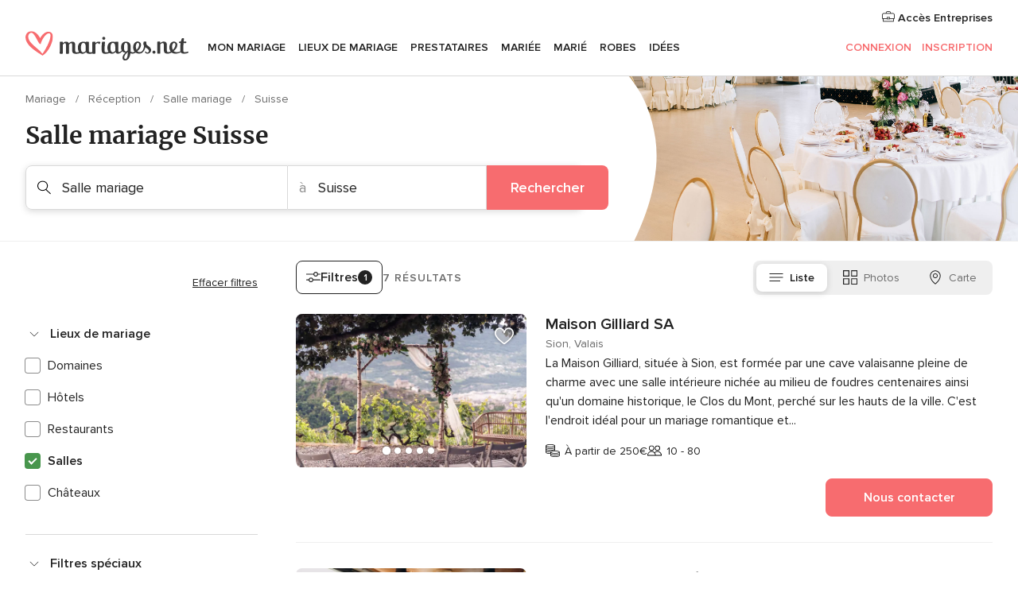

--- FILE ---
content_type: text/html; charset=UTF-8
request_url: https://www.mariages.net/salle-mariage/suisse
body_size: 55801
content:
<!DOCTYPE html>
<html lang="fr-FR" prefix="og: http://ogp.me/ns#">
<head>
<meta http-equiv="Content-Type" content="text/html; charset=utf-8"><script type="text/javascript">(window.NREUM||(NREUM={})).init={privacy:{cookies_enabled:true},ajax:{deny_list:["bam.nr-data.net"]},feature_flags:["soft_nav"],distributed_tracing:{enabled:true}};(window.NREUM||(NREUM={})).loader_config={agentID:"1103461545",accountID:"1041",trustKey:"1041",xpid:"VQYDUEVQCAQEVFhSBwU=",licenseKey:"2f0b164c6c",applicationID:"307409004",browserID:"1103461545"};;/*! For license information please see nr-loader-spa-1.308.0.min.js.LICENSE.txt */
(()=>{var e,t,r={384:(e,t,r)=>{"use strict";r.d(t,{NT:()=>a,US:()=>u,Zm:()=>o,bQ:()=>d,dV:()=>c,pV:()=>l});var n=r(6154),i=r(1863),s=r(1910);const a={beacon:"bam.nr-data.net",errorBeacon:"bam.nr-data.net"};function o(){return n.gm.NREUM||(n.gm.NREUM={}),void 0===n.gm.newrelic&&(n.gm.newrelic=n.gm.NREUM),n.gm.NREUM}function c(){let e=o();return e.o||(e.o={ST:n.gm.setTimeout,SI:n.gm.setImmediate||n.gm.setInterval,CT:n.gm.clearTimeout,XHR:n.gm.XMLHttpRequest,REQ:n.gm.Request,EV:n.gm.Event,PR:n.gm.Promise,MO:n.gm.MutationObserver,FETCH:n.gm.fetch,WS:n.gm.WebSocket},(0,s.i)(...Object.values(e.o))),e}function d(e,t){let r=o();r.initializedAgents??={},t.initializedAt={ms:(0,i.t)(),date:new Date},r.initializedAgents[e]=t}function u(e,t){o()[e]=t}function l(){return function(){let e=o();const t=e.info||{};e.info={beacon:a.beacon,errorBeacon:a.errorBeacon,...t}}(),function(){let e=o();const t=e.init||{};e.init={...t}}(),c(),function(){let e=o();const t=e.loader_config||{};e.loader_config={...t}}(),o()}},782:(e,t,r)=>{"use strict";r.d(t,{T:()=>n});const n=r(860).K7.pageViewTiming},860:(e,t,r)=>{"use strict";r.d(t,{$J:()=>u,K7:()=>c,P3:()=>d,XX:()=>i,Yy:()=>o,df:()=>s,qY:()=>n,v4:()=>a});const n="events",i="jserrors",s="browser/blobs",a="rum",o="browser/logs",c={ajax:"ajax",genericEvents:"generic_events",jserrors:i,logging:"logging",metrics:"metrics",pageAction:"page_action",pageViewEvent:"page_view_event",pageViewTiming:"page_view_timing",sessionReplay:"session_replay",sessionTrace:"session_trace",softNav:"soft_navigations",spa:"spa"},d={[c.pageViewEvent]:1,[c.pageViewTiming]:2,[c.metrics]:3,[c.jserrors]:4,[c.spa]:5,[c.ajax]:6,[c.sessionTrace]:7,[c.softNav]:8,[c.sessionReplay]:9,[c.logging]:10,[c.genericEvents]:11},u={[c.pageViewEvent]:a,[c.pageViewTiming]:n,[c.ajax]:n,[c.spa]:n,[c.softNav]:n,[c.metrics]:i,[c.jserrors]:i,[c.sessionTrace]:s,[c.sessionReplay]:s,[c.logging]:o,[c.genericEvents]:"ins"}},944:(e,t,r)=>{"use strict";r.d(t,{R:()=>i});var n=r(3241);function i(e,t){"function"==typeof console.debug&&(console.debug("New Relic Warning: https://github.com/newrelic/newrelic-browser-agent/blob/main/docs/warning-codes.md#".concat(e),t),(0,n.W)({agentIdentifier:null,drained:null,type:"data",name:"warn",feature:"warn",data:{code:e,secondary:t}}))}},993:(e,t,r)=>{"use strict";r.d(t,{A$:()=>s,ET:()=>a,TZ:()=>o,p_:()=>i});var n=r(860);const i={ERROR:"ERROR",WARN:"WARN",INFO:"INFO",DEBUG:"DEBUG",TRACE:"TRACE"},s={OFF:0,ERROR:1,WARN:2,INFO:3,DEBUG:4,TRACE:5},a="log",o=n.K7.logging},1541:(e,t,r)=>{"use strict";r.d(t,{U:()=>i,f:()=>n});const n={MFE:"MFE",BA:"BA"};function i(e,t){if(2!==t?.harvestEndpointVersion)return{};const r=t.agentRef.runtime.appMetadata.agents[0].entityGuid;return e?{"source.id":e.id,"source.name":e.name,"source.type":e.type,"parent.id":e.parent?.id||r,"parent.type":e.parent?.type||n.BA}:{"entity.guid":r,appId:t.agentRef.info.applicationID}}},1687:(e,t,r)=>{"use strict";r.d(t,{Ak:()=>d,Ze:()=>h,x3:()=>u});var n=r(3241),i=r(7836),s=r(3606),a=r(860),o=r(2646);const c={};function d(e,t){const r={staged:!1,priority:a.P3[t]||0};l(e),c[e].get(t)||c[e].set(t,r)}function u(e,t){e&&c[e]&&(c[e].get(t)&&c[e].delete(t),p(e,t,!1),c[e].size&&f(e))}function l(e){if(!e)throw new Error("agentIdentifier required");c[e]||(c[e]=new Map)}function h(e="",t="feature",r=!1){if(l(e),!e||!c[e].get(t)||r)return p(e,t);c[e].get(t).staged=!0,f(e)}function f(e){const t=Array.from(c[e]);t.every(([e,t])=>t.staged)&&(t.sort((e,t)=>e[1].priority-t[1].priority),t.forEach(([t])=>{c[e].delete(t),p(e,t)}))}function p(e,t,r=!0){const a=e?i.ee.get(e):i.ee,c=s.i.handlers;if(!a.aborted&&a.backlog&&c){if((0,n.W)({agentIdentifier:e,type:"lifecycle",name:"drain",feature:t}),r){const e=a.backlog[t],r=c[t];if(r){for(let t=0;e&&t<e.length;++t)g(e[t],r);Object.entries(r).forEach(([e,t])=>{Object.values(t||{}).forEach(t=>{t[0]?.on&&t[0]?.context()instanceof o.y&&t[0].on(e,t[1])})})}}a.isolatedBacklog||delete c[t],a.backlog[t]=null,a.emit("drain-"+t,[])}}function g(e,t){var r=e[1];Object.values(t[r]||{}).forEach(t=>{var r=e[0];if(t[0]===r){var n=t[1],i=e[3],s=e[2];n.apply(i,s)}})}},1738:(e,t,r)=>{"use strict";r.d(t,{U:()=>f,Y:()=>h});var n=r(3241),i=r(9908),s=r(1863),a=r(944),o=r(5701),c=r(3969),d=r(8362),u=r(860),l=r(4261);function h(e,t,r,s){const h=s||r;!h||h[e]&&h[e]!==d.d.prototype[e]||(h[e]=function(){(0,i.p)(c.xV,["API/"+e+"/called"],void 0,u.K7.metrics,r.ee),(0,n.W)({agentIdentifier:r.agentIdentifier,drained:!!o.B?.[r.agentIdentifier],type:"data",name:"api",feature:l.Pl+e,data:{}});try{return t.apply(this,arguments)}catch(e){(0,a.R)(23,e)}})}function f(e,t,r,n,a){const o=e.info;null===r?delete o.jsAttributes[t]:o.jsAttributes[t]=r,(a||null===r)&&(0,i.p)(l.Pl+n,[(0,s.t)(),t,r],void 0,"session",e.ee)}},1741:(e,t,r)=>{"use strict";r.d(t,{W:()=>s});var n=r(944),i=r(4261);class s{#e(e,...t){if(this[e]!==s.prototype[e])return this[e](...t);(0,n.R)(35,e)}addPageAction(e,t){return this.#e(i.hG,e,t)}register(e){return this.#e(i.eY,e)}recordCustomEvent(e,t){return this.#e(i.fF,e,t)}setPageViewName(e,t){return this.#e(i.Fw,e,t)}setCustomAttribute(e,t,r){return this.#e(i.cD,e,t,r)}noticeError(e,t){return this.#e(i.o5,e,t)}setUserId(e,t=!1){return this.#e(i.Dl,e,t)}setApplicationVersion(e){return this.#e(i.nb,e)}setErrorHandler(e){return this.#e(i.bt,e)}addRelease(e,t){return this.#e(i.k6,e,t)}log(e,t){return this.#e(i.$9,e,t)}start(){return this.#e(i.d3)}finished(e){return this.#e(i.BL,e)}recordReplay(){return this.#e(i.CH)}pauseReplay(){return this.#e(i.Tb)}addToTrace(e){return this.#e(i.U2,e)}setCurrentRouteName(e){return this.#e(i.PA,e)}interaction(e){return this.#e(i.dT,e)}wrapLogger(e,t,r){return this.#e(i.Wb,e,t,r)}measure(e,t){return this.#e(i.V1,e,t)}consent(e){return this.#e(i.Pv,e)}}},1863:(e,t,r)=>{"use strict";function n(){return Math.floor(performance.now())}r.d(t,{t:()=>n})},1910:(e,t,r)=>{"use strict";r.d(t,{i:()=>s});var n=r(944);const i=new Map;function s(...e){return e.every(e=>{if(i.has(e))return i.get(e);const t="function"==typeof e?e.toString():"",r=t.includes("[native code]"),s=t.includes("nrWrapper");return r||s||(0,n.R)(64,e?.name||t),i.set(e,r),r})}},2555:(e,t,r)=>{"use strict";r.d(t,{D:()=>o,f:()=>a});var n=r(384),i=r(8122);const s={beacon:n.NT.beacon,errorBeacon:n.NT.errorBeacon,licenseKey:void 0,applicationID:void 0,sa:void 0,queueTime:void 0,applicationTime:void 0,ttGuid:void 0,user:void 0,account:void 0,product:void 0,extra:void 0,jsAttributes:{},userAttributes:void 0,atts:void 0,transactionName:void 0,tNamePlain:void 0};function a(e){try{return!!e.licenseKey&&!!e.errorBeacon&&!!e.applicationID}catch(e){return!1}}const o=e=>(0,i.a)(e,s)},2614:(e,t,r)=>{"use strict";r.d(t,{BB:()=>a,H3:()=>n,g:()=>d,iL:()=>c,tS:()=>o,uh:()=>i,wk:()=>s});const n="NRBA",i="SESSION",s=144e5,a=18e5,o={STARTED:"session-started",PAUSE:"session-pause",RESET:"session-reset",RESUME:"session-resume",UPDATE:"session-update"},c={SAME_TAB:"same-tab",CROSS_TAB:"cross-tab"},d={OFF:0,FULL:1,ERROR:2}},2646:(e,t,r)=>{"use strict";r.d(t,{y:()=>n});class n{constructor(e){this.contextId=e}}},2843:(e,t,r)=>{"use strict";r.d(t,{G:()=>s,u:()=>i});var n=r(3878);function i(e,t=!1,r,i){(0,n.DD)("visibilitychange",function(){if(t)return void("hidden"===document.visibilityState&&e());e(document.visibilityState)},r,i)}function s(e,t,r){(0,n.sp)("pagehide",e,t,r)}},3241:(e,t,r)=>{"use strict";r.d(t,{W:()=>s});var n=r(6154);const i="newrelic";function s(e={}){try{n.gm.dispatchEvent(new CustomEvent(i,{detail:e}))}catch(e){}}},3304:(e,t,r)=>{"use strict";r.d(t,{A:()=>s});var n=r(7836);const i=()=>{const e=new WeakSet;return(t,r)=>{if("object"==typeof r&&null!==r){if(e.has(r))return;e.add(r)}return r}};function s(e){try{return JSON.stringify(e,i())??""}catch(e){try{n.ee.emit("internal-error",[e])}catch(e){}return""}}},3333:(e,t,r)=>{"use strict";r.d(t,{$v:()=>u,TZ:()=>n,Xh:()=>c,Zp:()=>i,kd:()=>d,mq:()=>o,nf:()=>a,qN:()=>s});const n=r(860).K7.genericEvents,i=["auxclick","click","copy","keydown","paste","scrollend"],s=["focus","blur"],a=4,o=1e3,c=2e3,d=["PageAction","UserAction","BrowserPerformance"],u={RESOURCES:"experimental.resources",REGISTER:"register"}},3434:(e,t,r)=>{"use strict";r.d(t,{Jt:()=>s,YM:()=>d});var n=r(7836),i=r(5607);const s="nr@original:".concat(i.W),a=50;var o=Object.prototype.hasOwnProperty,c=!1;function d(e,t){return e||(e=n.ee),r.inPlace=function(e,t,n,i,s){n||(n="");const a="-"===n.charAt(0);for(let o=0;o<t.length;o++){const c=t[o],d=e[c];l(d)||(e[c]=r(d,a?c+n:n,i,c,s))}},r.flag=s,r;function r(t,r,n,c,d){return l(t)?t:(r||(r=""),nrWrapper[s]=t,function(e,t,r){if(Object.defineProperty&&Object.keys)try{return Object.keys(e).forEach(function(r){Object.defineProperty(t,r,{get:function(){return e[r]},set:function(t){return e[r]=t,t}})}),t}catch(e){u([e],r)}for(var n in e)o.call(e,n)&&(t[n]=e[n])}(t,nrWrapper,e),nrWrapper);function nrWrapper(){var s,o,l,h;let f;try{o=this,s=[...arguments],l="function"==typeof n?n(s,o):n||{}}catch(t){u([t,"",[s,o,c],l],e)}i(r+"start",[s,o,c],l,d);const p=performance.now();let g;try{return h=t.apply(o,s),g=performance.now(),h}catch(e){throw g=performance.now(),i(r+"err",[s,o,e],l,d),f=e,f}finally{const e=g-p,t={start:p,end:g,duration:e,isLongTask:e>=a,methodName:c,thrownError:f};t.isLongTask&&i("long-task",[t,o],l,d),i(r+"end",[s,o,h],l,d)}}}function i(r,n,i,s){if(!c||t){var a=c;c=!0;try{e.emit(r,n,i,t,s)}catch(t){u([t,r,n,i],e)}c=a}}}function u(e,t){t||(t=n.ee);try{t.emit("internal-error",e)}catch(e){}}function l(e){return!(e&&"function"==typeof e&&e.apply&&!e[s])}},3606:(e,t,r)=>{"use strict";r.d(t,{i:()=>s});var n=r(9908);s.on=a;var i=s.handlers={};function s(e,t,r,s){a(s||n.d,i,e,t,r)}function a(e,t,r,i,s){s||(s="feature"),e||(e=n.d);var a=t[s]=t[s]||{};(a[r]=a[r]||[]).push([e,i])}},3738:(e,t,r)=>{"use strict";r.d(t,{He:()=>i,Kp:()=>o,Lc:()=>d,Rz:()=>u,TZ:()=>n,bD:()=>s,d3:()=>a,jx:()=>l,sl:()=>h,uP:()=>c});const n=r(860).K7.sessionTrace,i="bstResource",s="resource",a="-start",o="-end",c="fn"+a,d="fn"+o,u="pushState",l=1e3,h=3e4},3785:(e,t,r)=>{"use strict";r.d(t,{R:()=>c,b:()=>d});var n=r(9908),i=r(1863),s=r(860),a=r(3969),o=r(993);function c(e,t,r={},c=o.p_.INFO,d=!0,u,l=(0,i.t)()){(0,n.p)(a.xV,["API/logging/".concat(c.toLowerCase(),"/called")],void 0,s.K7.metrics,e),(0,n.p)(o.ET,[l,t,r,c,d,u],void 0,s.K7.logging,e)}function d(e){return"string"==typeof e&&Object.values(o.p_).some(t=>t===e.toUpperCase().trim())}},3878:(e,t,r)=>{"use strict";function n(e,t){return{capture:e,passive:!1,signal:t}}function i(e,t,r=!1,i){window.addEventListener(e,t,n(r,i))}function s(e,t,r=!1,i){document.addEventListener(e,t,n(r,i))}r.d(t,{DD:()=>s,jT:()=>n,sp:()=>i})},3962:(e,t,r)=>{"use strict";r.d(t,{AM:()=>a,O2:()=>l,OV:()=>s,Qu:()=>h,TZ:()=>c,ih:()=>f,pP:()=>o,t1:()=>u,tC:()=>i,wD:()=>d});var n=r(860);const i=["click","keydown","submit"],s="popstate",a="api",o="initialPageLoad",c=n.K7.softNav,d=5e3,u=500,l={INITIAL_PAGE_LOAD:"",ROUTE_CHANGE:1,UNSPECIFIED:2},h={INTERACTION:1,AJAX:2,CUSTOM_END:3,CUSTOM_TRACER:4},f={IP:"in progress",PF:"pending finish",FIN:"finished",CAN:"cancelled"}},3969:(e,t,r)=>{"use strict";r.d(t,{TZ:()=>n,XG:()=>o,rs:()=>i,xV:()=>a,z_:()=>s});const n=r(860).K7.metrics,i="sm",s="cm",a="storeSupportabilityMetrics",o="storeEventMetrics"},4234:(e,t,r)=>{"use strict";r.d(t,{W:()=>s});var n=r(7836),i=r(1687);class s{constructor(e,t){this.agentIdentifier=e,this.ee=n.ee.get(e),this.featureName=t,this.blocked=!1}deregisterDrain(){(0,i.x3)(this.agentIdentifier,this.featureName)}}},4261:(e,t,r)=>{"use strict";r.d(t,{$9:()=>u,BL:()=>c,CH:()=>p,Dl:()=>R,Fw:()=>w,PA:()=>v,Pl:()=>n,Pv:()=>A,Tb:()=>h,U2:()=>a,V1:()=>E,Wb:()=>T,bt:()=>y,cD:()=>b,d3:()=>x,dT:()=>d,eY:()=>g,fF:()=>f,hG:()=>s,hw:()=>i,k6:()=>o,nb:()=>m,o5:()=>l});const n="api-",i=n+"ixn-",s="addPageAction",a="addToTrace",o="addRelease",c="finished",d="interaction",u="log",l="noticeError",h="pauseReplay",f="recordCustomEvent",p="recordReplay",g="register",m="setApplicationVersion",v="setCurrentRouteName",b="setCustomAttribute",y="setErrorHandler",w="setPageViewName",R="setUserId",x="start",T="wrapLogger",E="measure",A="consent"},5205:(e,t,r)=>{"use strict";r.d(t,{j:()=>S});var n=r(384),i=r(1741);var s=r(2555),a=r(3333);const o=e=>{if(!e||"string"!=typeof e)return!1;try{document.createDocumentFragment().querySelector(e)}catch{return!1}return!0};var c=r(2614),d=r(944),u=r(8122);const l="[data-nr-mask]",h=e=>(0,u.a)(e,(()=>{const e={feature_flags:[],experimental:{allow_registered_children:!1,resources:!1},mask_selector:"*",block_selector:"[data-nr-block]",mask_input_options:{color:!1,date:!1,"datetime-local":!1,email:!1,month:!1,number:!1,range:!1,search:!1,tel:!1,text:!1,time:!1,url:!1,week:!1,textarea:!1,select:!1,password:!0}};return{ajax:{deny_list:void 0,block_internal:!0,enabled:!0,autoStart:!0},api:{get allow_registered_children(){return e.feature_flags.includes(a.$v.REGISTER)||e.experimental.allow_registered_children},set allow_registered_children(t){e.experimental.allow_registered_children=t},duplicate_registered_data:!1},browser_consent_mode:{enabled:!1},distributed_tracing:{enabled:void 0,exclude_newrelic_header:void 0,cors_use_newrelic_header:void 0,cors_use_tracecontext_headers:void 0,allowed_origins:void 0},get feature_flags(){return e.feature_flags},set feature_flags(t){e.feature_flags=t},generic_events:{enabled:!0,autoStart:!0},harvest:{interval:30},jserrors:{enabled:!0,autoStart:!0},logging:{enabled:!0,autoStart:!0},metrics:{enabled:!0,autoStart:!0},obfuscate:void 0,page_action:{enabled:!0},page_view_event:{enabled:!0,autoStart:!0},page_view_timing:{enabled:!0,autoStart:!0},performance:{capture_marks:!1,capture_measures:!1,capture_detail:!0,resources:{get enabled(){return e.feature_flags.includes(a.$v.RESOURCES)||e.experimental.resources},set enabled(t){e.experimental.resources=t},asset_types:[],first_party_domains:[],ignore_newrelic:!0}},privacy:{cookies_enabled:!0},proxy:{assets:void 0,beacon:void 0},session:{expiresMs:c.wk,inactiveMs:c.BB},session_replay:{autoStart:!0,enabled:!1,preload:!1,sampling_rate:10,error_sampling_rate:100,collect_fonts:!1,inline_images:!1,fix_stylesheets:!0,mask_all_inputs:!0,get mask_text_selector(){return e.mask_selector},set mask_text_selector(t){o(t)?e.mask_selector="".concat(t,",").concat(l):""===t||null===t?e.mask_selector=l:(0,d.R)(5,t)},get block_class(){return"nr-block"},get ignore_class(){return"nr-ignore"},get mask_text_class(){return"nr-mask"},get block_selector(){return e.block_selector},set block_selector(t){o(t)?e.block_selector+=",".concat(t):""!==t&&(0,d.R)(6,t)},get mask_input_options(){return e.mask_input_options},set mask_input_options(t){t&&"object"==typeof t?e.mask_input_options={...t,password:!0}:(0,d.R)(7,t)}},session_trace:{enabled:!0,autoStart:!0},soft_navigations:{enabled:!0,autoStart:!0},spa:{enabled:!0,autoStart:!0},ssl:void 0,user_actions:{enabled:!0,elementAttributes:["id","className","tagName","type"]}}})());var f=r(6154),p=r(9324);let g=0;const m={buildEnv:p.F3,distMethod:p.Xs,version:p.xv,originTime:f.WN},v={consented:!1},b={appMetadata:{},get consented(){return this.session?.state?.consent||v.consented},set consented(e){v.consented=e},customTransaction:void 0,denyList:void 0,disabled:!1,harvester:void 0,isolatedBacklog:!1,isRecording:!1,loaderType:void 0,maxBytes:3e4,obfuscator:void 0,onerror:void 0,ptid:void 0,releaseIds:{},session:void 0,timeKeeper:void 0,registeredEntities:[],jsAttributesMetadata:{bytes:0},get harvestCount(){return++g}},y=e=>{const t=(0,u.a)(e,b),r=Object.keys(m).reduce((e,t)=>(e[t]={value:m[t],writable:!1,configurable:!0,enumerable:!0},e),{});return Object.defineProperties(t,r)};var w=r(5701);const R=e=>{const t=e.startsWith("http");e+="/",r.p=t?e:"https://"+e};var x=r(7836),T=r(3241);const E={accountID:void 0,trustKey:void 0,agentID:void 0,licenseKey:void 0,applicationID:void 0,xpid:void 0},A=e=>(0,u.a)(e,E),_=new Set;function S(e,t={},r,a){let{init:o,info:c,loader_config:d,runtime:u={},exposed:l=!0}=t;if(!c){const e=(0,n.pV)();o=e.init,c=e.info,d=e.loader_config}e.init=h(o||{}),e.loader_config=A(d||{}),c.jsAttributes??={},f.bv&&(c.jsAttributes.isWorker=!0),e.info=(0,s.D)(c);const p=e.init,g=[c.beacon,c.errorBeacon];_.has(e.agentIdentifier)||(p.proxy.assets&&(R(p.proxy.assets),g.push(p.proxy.assets)),p.proxy.beacon&&g.push(p.proxy.beacon),e.beacons=[...g],function(e){const t=(0,n.pV)();Object.getOwnPropertyNames(i.W.prototype).forEach(r=>{const n=i.W.prototype[r];if("function"!=typeof n||"constructor"===n)return;let s=t[r];e[r]&&!1!==e.exposed&&"micro-agent"!==e.runtime?.loaderType&&(t[r]=(...t)=>{const n=e[r](...t);return s?s(...t):n})})}(e),(0,n.US)("activatedFeatures",w.B)),u.denyList=[...p.ajax.deny_list||[],...p.ajax.block_internal?g:[]],u.ptid=e.agentIdentifier,u.loaderType=r,e.runtime=y(u),_.has(e.agentIdentifier)||(e.ee=x.ee.get(e.agentIdentifier),e.exposed=l,(0,T.W)({agentIdentifier:e.agentIdentifier,drained:!!w.B?.[e.agentIdentifier],type:"lifecycle",name:"initialize",feature:void 0,data:e.config})),_.add(e.agentIdentifier)}},5270:(e,t,r)=>{"use strict";r.d(t,{Aw:()=>a,SR:()=>s,rF:()=>o});var n=r(384),i=r(7767);function s(e){return!!(0,n.dV)().o.MO&&(0,i.V)(e)&&!0===e?.session_trace.enabled}function a(e){return!0===e?.session_replay.preload&&s(e)}function o(e,t){try{if("string"==typeof t?.type){if("password"===t.type.toLowerCase())return"*".repeat(e?.length||0);if(void 0!==t?.dataset?.nrUnmask||t?.classList?.contains("nr-unmask"))return e}}catch(e){}return"string"==typeof e?e.replace(/[\S]/g,"*"):"*".repeat(e?.length||0)}},5289:(e,t,r)=>{"use strict";r.d(t,{GG:()=>a,Qr:()=>c,sB:()=>o});var n=r(3878),i=r(6389);function s(){return"undefined"==typeof document||"complete"===document.readyState}function a(e,t){if(s())return e();const r=(0,i.J)(e),a=setInterval(()=>{s()&&(clearInterval(a),r())},500);(0,n.sp)("load",r,t)}function o(e){if(s())return e();(0,n.DD)("DOMContentLoaded",e)}function c(e){if(s())return e();(0,n.sp)("popstate",e)}},5607:(e,t,r)=>{"use strict";r.d(t,{W:()=>n});const n=(0,r(9566).bz)()},5701:(e,t,r)=>{"use strict";r.d(t,{B:()=>s,t:()=>a});var n=r(3241);const i=new Set,s={};function a(e,t){const r=t.agentIdentifier;s[r]??={},e&&"object"==typeof e&&(i.has(r)||(t.ee.emit("rumresp",[e]),s[r]=e,i.add(r),(0,n.W)({agentIdentifier:r,loaded:!0,drained:!0,type:"lifecycle",name:"load",feature:void 0,data:e})))}},6154:(e,t,r)=>{"use strict";r.d(t,{OF:()=>d,RI:()=>i,WN:()=>h,bv:()=>s,eN:()=>f,gm:()=>a,lR:()=>l,m:()=>c,mw:()=>o,sb:()=>u});var n=r(1863);const i="undefined"!=typeof window&&!!window.document,s="undefined"!=typeof WorkerGlobalScope&&("undefined"!=typeof self&&self instanceof WorkerGlobalScope&&self.navigator instanceof WorkerNavigator||"undefined"!=typeof globalThis&&globalThis instanceof WorkerGlobalScope&&globalThis.navigator instanceof WorkerNavigator),a=i?window:"undefined"!=typeof WorkerGlobalScope&&("undefined"!=typeof self&&self instanceof WorkerGlobalScope&&self||"undefined"!=typeof globalThis&&globalThis instanceof WorkerGlobalScope&&globalThis),o=Boolean("hidden"===a?.document?.visibilityState),c=""+a?.location,d=/iPad|iPhone|iPod/.test(a.navigator?.userAgent),u=d&&"undefined"==typeof SharedWorker,l=(()=>{const e=a.navigator?.userAgent?.match(/Firefox[/\s](\d+\.\d+)/);return Array.isArray(e)&&e.length>=2?+e[1]:0})(),h=Date.now()-(0,n.t)(),f=()=>"undefined"!=typeof PerformanceNavigationTiming&&a?.performance?.getEntriesByType("navigation")?.[0]?.responseStart},6344:(e,t,r)=>{"use strict";r.d(t,{BB:()=>u,Qb:()=>l,TZ:()=>i,Ug:()=>a,Vh:()=>s,_s:()=>o,bc:()=>d,yP:()=>c});var n=r(2614);const i=r(860).K7.sessionReplay,s="errorDuringReplay",a=.12,o={DomContentLoaded:0,Load:1,FullSnapshot:2,IncrementalSnapshot:3,Meta:4,Custom:5},c={[n.g.ERROR]:15e3,[n.g.FULL]:3e5,[n.g.OFF]:0},d={RESET:{message:"Session was reset",sm:"Reset"},IMPORT:{message:"Recorder failed to import",sm:"Import"},TOO_MANY:{message:"429: Too Many Requests",sm:"Too-Many"},TOO_BIG:{message:"Payload was too large",sm:"Too-Big"},CROSS_TAB:{message:"Session Entity was set to OFF on another tab",sm:"Cross-Tab"},ENTITLEMENTS:{message:"Session Replay is not allowed and will not be started",sm:"Entitlement"}},u=5e3,l={API:"api",RESUME:"resume",SWITCH_TO_FULL:"switchToFull",INITIALIZE:"initialize",PRELOAD:"preload"}},6389:(e,t,r)=>{"use strict";function n(e,t=500,r={}){const n=r?.leading||!1;let i;return(...r)=>{n&&void 0===i&&(e.apply(this,r),i=setTimeout(()=>{i=clearTimeout(i)},t)),n||(clearTimeout(i),i=setTimeout(()=>{e.apply(this,r)},t))}}function i(e){let t=!1;return(...r)=>{t||(t=!0,e.apply(this,r))}}r.d(t,{J:()=>i,s:()=>n})},6630:(e,t,r)=>{"use strict";r.d(t,{T:()=>n});const n=r(860).K7.pageViewEvent},6774:(e,t,r)=>{"use strict";r.d(t,{T:()=>n});const n=r(860).K7.jserrors},7295:(e,t,r)=>{"use strict";r.d(t,{Xv:()=>a,gX:()=>i,iW:()=>s});var n=[];function i(e){if(!e||s(e))return!1;if(0===n.length)return!0;if("*"===n[0].hostname)return!1;for(var t=0;t<n.length;t++){var r=n[t];if(r.hostname.test(e.hostname)&&r.pathname.test(e.pathname))return!1}return!0}function s(e){return void 0===e.hostname}function a(e){if(n=[],e&&e.length)for(var t=0;t<e.length;t++){let r=e[t];if(!r)continue;if("*"===r)return void(n=[{hostname:"*"}]);0===r.indexOf("http://")?r=r.substring(7):0===r.indexOf("https://")&&(r=r.substring(8));const i=r.indexOf("/");let s,a;i>0?(s=r.substring(0,i),a=r.substring(i)):(s=r,a="*");let[c]=s.split(":");n.push({hostname:o(c),pathname:o(a,!0)})}}function o(e,t=!1){const r=e.replace(/[.+?^${}()|[\]\\]/g,e=>"\\"+e).replace(/\*/g,".*?");return new RegExp((t?"^":"")+r+"$")}},7485:(e,t,r)=>{"use strict";r.d(t,{D:()=>i});var n=r(6154);function i(e){if(0===(e||"").indexOf("data:"))return{protocol:"data"};try{const t=new URL(e,location.href),r={port:t.port,hostname:t.hostname,pathname:t.pathname,search:t.search,protocol:t.protocol.slice(0,t.protocol.indexOf(":")),sameOrigin:t.protocol===n.gm?.location?.protocol&&t.host===n.gm?.location?.host};return r.port&&""!==r.port||("http:"===t.protocol&&(r.port="80"),"https:"===t.protocol&&(r.port="443")),r.pathname&&""!==r.pathname?r.pathname.startsWith("/")||(r.pathname="/".concat(r.pathname)):r.pathname="/",r}catch(e){return{}}}},7699:(e,t,r)=>{"use strict";r.d(t,{It:()=>s,KC:()=>o,No:()=>i,qh:()=>a});var n=r(860);const i=16e3,s=1e6,a="SESSION_ERROR",o={[n.K7.logging]:!0,[n.K7.genericEvents]:!1,[n.K7.jserrors]:!1,[n.K7.ajax]:!1}},7767:(e,t,r)=>{"use strict";r.d(t,{V:()=>i});var n=r(6154);const i=e=>n.RI&&!0===e?.privacy.cookies_enabled},7836:(e,t,r)=>{"use strict";r.d(t,{P:()=>o,ee:()=>c});var n=r(384),i=r(8990),s=r(2646),a=r(5607);const o="nr@context:".concat(a.W),c=function e(t,r){var n={},a={},u={},l=!1;try{l=16===r.length&&d.initializedAgents?.[r]?.runtime.isolatedBacklog}catch(e){}var h={on:p,addEventListener:p,removeEventListener:function(e,t){var r=n[e];if(!r)return;for(var i=0;i<r.length;i++)r[i]===t&&r.splice(i,1)},emit:function(e,r,n,i,s){!1!==s&&(s=!0);if(c.aborted&&!i)return;t&&s&&t.emit(e,r,n);var o=f(n);g(e).forEach(e=>{e.apply(o,r)});var d=v()[a[e]];d&&d.push([h,e,r,o]);return o},get:m,listeners:g,context:f,buffer:function(e,t){const r=v();if(t=t||"feature",h.aborted)return;Object.entries(e||{}).forEach(([e,n])=>{a[n]=t,t in r||(r[t]=[])})},abort:function(){h._aborted=!0,Object.keys(h.backlog).forEach(e=>{delete h.backlog[e]})},isBuffering:function(e){return!!v()[a[e]]},debugId:r,backlog:l?{}:t&&"object"==typeof t.backlog?t.backlog:{},isolatedBacklog:l};return Object.defineProperty(h,"aborted",{get:()=>{let e=h._aborted||!1;return e||(t&&(e=t.aborted),e)}}),h;function f(e){return e&&e instanceof s.y?e:e?(0,i.I)(e,o,()=>new s.y(o)):new s.y(o)}function p(e,t){n[e]=g(e).concat(t)}function g(e){return n[e]||[]}function m(t){return u[t]=u[t]||e(h,t)}function v(){return h.backlog}}(void 0,"globalEE"),d=(0,n.Zm)();d.ee||(d.ee=c)},8122:(e,t,r)=>{"use strict";r.d(t,{a:()=>i});var n=r(944);function i(e,t){try{if(!e||"object"!=typeof e)return(0,n.R)(3);if(!t||"object"!=typeof t)return(0,n.R)(4);const r=Object.create(Object.getPrototypeOf(t),Object.getOwnPropertyDescriptors(t)),s=0===Object.keys(r).length?e:r;for(let a in s)if(void 0!==e[a])try{if(null===e[a]){r[a]=null;continue}Array.isArray(e[a])&&Array.isArray(t[a])?r[a]=Array.from(new Set([...e[a],...t[a]])):"object"==typeof e[a]&&"object"==typeof t[a]?r[a]=i(e[a],t[a]):r[a]=e[a]}catch(e){r[a]||(0,n.R)(1,e)}return r}catch(e){(0,n.R)(2,e)}}},8139:(e,t,r)=>{"use strict";r.d(t,{u:()=>h});var n=r(7836),i=r(3434),s=r(8990),a=r(6154);const o={},c=a.gm.XMLHttpRequest,d="addEventListener",u="removeEventListener",l="nr@wrapped:".concat(n.P);function h(e){var t=function(e){return(e||n.ee).get("events")}(e);if(o[t.debugId]++)return t;o[t.debugId]=1;var r=(0,i.YM)(t,!0);function h(e){r.inPlace(e,[d,u],"-",p)}function p(e,t){return e[1]}return"getPrototypeOf"in Object&&(a.RI&&f(document,h),c&&f(c.prototype,h),f(a.gm,h)),t.on(d+"-start",function(e,t){var n=e[1];if(null!==n&&("function"==typeof n||"object"==typeof n)&&"newrelic"!==e[0]){var i=(0,s.I)(n,l,function(){var e={object:function(){if("function"!=typeof n.handleEvent)return;return n.handleEvent.apply(n,arguments)},function:n}[typeof n];return e?r(e,"fn-",null,e.name||"anonymous"):n});this.wrapped=e[1]=i}}),t.on(u+"-start",function(e){e[1]=this.wrapped||e[1]}),t}function f(e,t,...r){let n=e;for(;"object"==typeof n&&!Object.prototype.hasOwnProperty.call(n,d);)n=Object.getPrototypeOf(n);n&&t(n,...r)}},8362:(e,t,r)=>{"use strict";r.d(t,{d:()=>s});var n=r(9566),i=r(1741);class s extends i.W{agentIdentifier=(0,n.LA)(16)}},8374:(e,t,r)=>{r.nc=(()=>{try{return document?.currentScript?.nonce}catch(e){}return""})()},8990:(e,t,r)=>{"use strict";r.d(t,{I:()=>i});var n=Object.prototype.hasOwnProperty;function i(e,t,r){if(n.call(e,t))return e[t];var i=r();if(Object.defineProperty&&Object.keys)try{return Object.defineProperty(e,t,{value:i,writable:!0,enumerable:!1}),i}catch(e){}return e[t]=i,i}},9119:(e,t,r)=>{"use strict";r.d(t,{L:()=>s});var n=/([^?#]*)[^#]*(#[^?]*|$).*/,i=/([^?#]*)().*/;function s(e,t){return e?e.replace(t?n:i,"$1$2"):e}},9300:(e,t,r)=>{"use strict";r.d(t,{T:()=>n});const n=r(860).K7.ajax},9324:(e,t,r)=>{"use strict";r.d(t,{AJ:()=>a,F3:()=>i,Xs:()=>s,Yq:()=>o,xv:()=>n});const n="1.308.0",i="PROD",s="CDN",a="@newrelic/rrweb",o="1.0.1"},9566:(e,t,r)=>{"use strict";r.d(t,{LA:()=>o,ZF:()=>c,bz:()=>a,el:()=>d});var n=r(6154);const i="xxxxxxxx-xxxx-4xxx-yxxx-xxxxxxxxxxxx";function s(e,t){return e?15&e[t]:16*Math.random()|0}function a(){const e=n.gm?.crypto||n.gm?.msCrypto;let t,r=0;return e&&e.getRandomValues&&(t=e.getRandomValues(new Uint8Array(30))),i.split("").map(e=>"x"===e?s(t,r++).toString(16):"y"===e?(3&s()|8).toString(16):e).join("")}function o(e){const t=n.gm?.crypto||n.gm?.msCrypto;let r,i=0;t&&t.getRandomValues&&(r=t.getRandomValues(new Uint8Array(e)));const a=[];for(var o=0;o<e;o++)a.push(s(r,i++).toString(16));return a.join("")}function c(){return o(16)}function d(){return o(32)}},9908:(e,t,r)=>{"use strict";r.d(t,{d:()=>n,p:()=>i});var n=r(7836).ee.get("handle");function i(e,t,r,i,s){s?(s.buffer([e],i),s.emit(e,t,r)):(n.buffer([e],i),n.emit(e,t,r))}}},n={};function i(e){var t=n[e];if(void 0!==t)return t.exports;var s=n[e]={exports:{}};return r[e](s,s.exports,i),s.exports}i.m=r,i.d=(e,t)=>{for(var r in t)i.o(t,r)&&!i.o(e,r)&&Object.defineProperty(e,r,{enumerable:!0,get:t[r]})},i.f={},i.e=e=>Promise.all(Object.keys(i.f).reduce((t,r)=>(i.f[r](e,t),t),[])),i.u=e=>({212:"nr-spa-compressor",249:"nr-spa-recorder",478:"nr-spa"}[e]+"-1.308.0.min.js"),i.o=(e,t)=>Object.prototype.hasOwnProperty.call(e,t),e={},t="NRBA-1.308.0.PROD:",i.l=(r,n,s,a)=>{if(e[r])e[r].push(n);else{var o,c;if(void 0!==s)for(var d=document.getElementsByTagName("script"),u=0;u<d.length;u++){var l=d[u];if(l.getAttribute("src")==r||l.getAttribute("data-webpack")==t+s){o=l;break}}if(!o){c=!0;var h={478:"sha512-RSfSVnmHk59T/uIPbdSE0LPeqcEdF4/+XhfJdBuccH5rYMOEZDhFdtnh6X6nJk7hGpzHd9Ujhsy7lZEz/ORYCQ==",249:"sha512-ehJXhmntm85NSqW4MkhfQqmeKFulra3klDyY0OPDUE+sQ3GokHlPh1pmAzuNy//3j4ac6lzIbmXLvGQBMYmrkg==",212:"sha512-B9h4CR46ndKRgMBcK+j67uSR2RCnJfGefU+A7FrgR/k42ovXy5x/MAVFiSvFxuVeEk/pNLgvYGMp1cBSK/G6Fg=="};(o=document.createElement("script")).charset="utf-8",i.nc&&o.setAttribute("nonce",i.nc),o.setAttribute("data-webpack",t+s),o.src=r,0!==o.src.indexOf(window.location.origin+"/")&&(o.crossOrigin="anonymous"),h[a]&&(o.integrity=h[a])}e[r]=[n];var f=(t,n)=>{o.onerror=o.onload=null,clearTimeout(p);var i=e[r];if(delete e[r],o.parentNode&&o.parentNode.removeChild(o),i&&i.forEach(e=>e(n)),t)return t(n)},p=setTimeout(f.bind(null,void 0,{type:"timeout",target:o}),12e4);o.onerror=f.bind(null,o.onerror),o.onload=f.bind(null,o.onload),c&&document.head.appendChild(o)}},i.r=e=>{"undefined"!=typeof Symbol&&Symbol.toStringTag&&Object.defineProperty(e,Symbol.toStringTag,{value:"Module"}),Object.defineProperty(e,"__esModule",{value:!0})},i.p="https://js-agent.newrelic.com/",(()=>{var e={38:0,788:0};i.f.j=(t,r)=>{var n=i.o(e,t)?e[t]:void 0;if(0!==n)if(n)r.push(n[2]);else{var s=new Promise((r,i)=>n=e[t]=[r,i]);r.push(n[2]=s);var a=i.p+i.u(t),o=new Error;i.l(a,r=>{if(i.o(e,t)&&(0!==(n=e[t])&&(e[t]=void 0),n)){var s=r&&("load"===r.type?"missing":r.type),a=r&&r.target&&r.target.src;o.message="Loading chunk "+t+" failed: ("+s+": "+a+")",o.name="ChunkLoadError",o.type=s,o.request=a,n[1](o)}},"chunk-"+t,t)}};var t=(t,r)=>{var n,s,[a,o,c]=r,d=0;if(a.some(t=>0!==e[t])){for(n in o)i.o(o,n)&&(i.m[n]=o[n]);if(c)c(i)}for(t&&t(r);d<a.length;d++)s=a[d],i.o(e,s)&&e[s]&&e[s][0](),e[s]=0},r=self["webpackChunk:NRBA-1.308.0.PROD"]=self["webpackChunk:NRBA-1.308.0.PROD"]||[];r.forEach(t.bind(null,0)),r.push=t.bind(null,r.push.bind(r))})(),(()=>{"use strict";i(8374);var e=i(8362),t=i(860);const r=Object.values(t.K7);var n=i(5205);var s=i(9908),a=i(1863),o=i(4261),c=i(1738);var d=i(1687),u=i(4234),l=i(5289),h=i(6154),f=i(944),p=i(5270),g=i(7767),m=i(6389),v=i(7699);class b extends u.W{constructor(e,t){super(e.agentIdentifier,t),this.agentRef=e,this.abortHandler=void 0,this.featAggregate=void 0,this.loadedSuccessfully=void 0,this.onAggregateImported=new Promise(e=>{this.loadedSuccessfully=e}),this.deferred=Promise.resolve(),!1===e.init[this.featureName].autoStart?this.deferred=new Promise((t,r)=>{this.ee.on("manual-start-all",(0,m.J)(()=>{(0,d.Ak)(e.agentIdentifier,this.featureName),t()}))}):(0,d.Ak)(e.agentIdentifier,t)}importAggregator(e,t,r={}){if(this.featAggregate)return;const n=async()=>{let n;await this.deferred;try{if((0,g.V)(e.init)){const{setupAgentSession:t}=await i.e(478).then(i.bind(i,8766));n=t(e)}}catch(e){(0,f.R)(20,e),this.ee.emit("internal-error",[e]),(0,s.p)(v.qh,[e],void 0,this.featureName,this.ee)}try{if(!this.#t(this.featureName,n,e.init))return(0,d.Ze)(this.agentIdentifier,this.featureName),void this.loadedSuccessfully(!1);const{Aggregate:i}=await t();this.featAggregate=new i(e,r),e.runtime.harvester.initializedAggregates.push(this.featAggregate),this.loadedSuccessfully(!0)}catch(e){(0,f.R)(34,e),this.abortHandler?.(),(0,d.Ze)(this.agentIdentifier,this.featureName,!0),this.loadedSuccessfully(!1),this.ee&&this.ee.abort()}};h.RI?(0,l.GG)(()=>n(),!0):n()}#t(e,r,n){if(this.blocked)return!1;switch(e){case t.K7.sessionReplay:return(0,p.SR)(n)&&!!r;case t.K7.sessionTrace:return!!r;default:return!0}}}var y=i(6630),w=i(2614),R=i(3241);class x extends b{static featureName=y.T;constructor(e){var t;super(e,y.T),this.setupInspectionEvents(e.agentIdentifier),t=e,(0,c.Y)(o.Fw,function(e,r){"string"==typeof e&&("/"!==e.charAt(0)&&(e="/"+e),t.runtime.customTransaction=(r||"http://custom.transaction")+e,(0,s.p)(o.Pl+o.Fw,[(0,a.t)()],void 0,void 0,t.ee))},t),this.importAggregator(e,()=>i.e(478).then(i.bind(i,2467)))}setupInspectionEvents(e){const t=(t,r)=>{t&&(0,R.W)({agentIdentifier:e,timeStamp:t.timeStamp,loaded:"complete"===t.target.readyState,type:"window",name:r,data:t.target.location+""})};(0,l.sB)(e=>{t(e,"DOMContentLoaded")}),(0,l.GG)(e=>{t(e,"load")}),(0,l.Qr)(e=>{t(e,"navigate")}),this.ee.on(w.tS.UPDATE,(t,r)=>{(0,R.W)({agentIdentifier:e,type:"lifecycle",name:"session",data:r})})}}var T=i(384);class E extends e.d{constructor(e){var t;(super(),h.gm)?(this.features={},(0,T.bQ)(this.agentIdentifier,this),this.desiredFeatures=new Set(e.features||[]),this.desiredFeatures.add(x),(0,n.j)(this,e,e.loaderType||"agent"),t=this,(0,c.Y)(o.cD,function(e,r,n=!1){if("string"==typeof e){if(["string","number","boolean"].includes(typeof r)||null===r)return(0,c.U)(t,e,r,o.cD,n);(0,f.R)(40,typeof r)}else(0,f.R)(39,typeof e)},t),function(e){(0,c.Y)(o.Dl,function(t,r=!1){if("string"!=typeof t&&null!==t)return void(0,f.R)(41,typeof t);const n=e.info.jsAttributes["enduser.id"];r&&null!=n&&n!==t?(0,s.p)(o.Pl+"setUserIdAndResetSession",[t],void 0,"session",e.ee):(0,c.U)(e,"enduser.id",t,o.Dl,!0)},e)}(this),function(e){(0,c.Y)(o.nb,function(t){if("string"==typeof t||null===t)return(0,c.U)(e,"application.version",t,o.nb,!1);(0,f.R)(42,typeof t)},e)}(this),function(e){(0,c.Y)(o.d3,function(){e.ee.emit("manual-start-all")},e)}(this),function(e){(0,c.Y)(o.Pv,function(t=!0){if("boolean"==typeof t){if((0,s.p)(o.Pl+o.Pv,[t],void 0,"session",e.ee),e.runtime.consented=t,t){const t=e.features.page_view_event;t.onAggregateImported.then(e=>{const r=t.featAggregate;e&&!r.sentRum&&r.sendRum()})}}else(0,f.R)(65,typeof t)},e)}(this),this.run()):(0,f.R)(21)}get config(){return{info:this.info,init:this.init,loader_config:this.loader_config,runtime:this.runtime}}get api(){return this}run(){try{const e=function(e){const t={};return r.forEach(r=>{t[r]=!!e[r]?.enabled}),t}(this.init),n=[...this.desiredFeatures];n.sort((e,r)=>t.P3[e.featureName]-t.P3[r.featureName]),n.forEach(r=>{if(!e[r.featureName]&&r.featureName!==t.K7.pageViewEvent)return;if(r.featureName===t.K7.spa)return void(0,f.R)(67);const n=function(e){switch(e){case t.K7.ajax:return[t.K7.jserrors];case t.K7.sessionTrace:return[t.K7.ajax,t.K7.pageViewEvent];case t.K7.sessionReplay:return[t.K7.sessionTrace];case t.K7.pageViewTiming:return[t.K7.pageViewEvent];default:return[]}}(r.featureName).filter(e=>!(e in this.features));n.length>0&&(0,f.R)(36,{targetFeature:r.featureName,missingDependencies:n}),this.features[r.featureName]=new r(this)})}catch(e){(0,f.R)(22,e);for(const e in this.features)this.features[e].abortHandler?.();const t=(0,T.Zm)();delete t.initializedAgents[this.agentIdentifier]?.features,delete this.sharedAggregator;return t.ee.get(this.agentIdentifier).abort(),!1}}}var A=i(2843),_=i(782);class S extends b{static featureName=_.T;constructor(e){super(e,_.T),h.RI&&((0,A.u)(()=>(0,s.p)("docHidden",[(0,a.t)()],void 0,_.T,this.ee),!0),(0,A.G)(()=>(0,s.p)("winPagehide",[(0,a.t)()],void 0,_.T,this.ee)),this.importAggregator(e,()=>i.e(478).then(i.bind(i,9917))))}}var O=i(3969);class I extends b{static featureName=O.TZ;constructor(e){super(e,O.TZ),h.RI&&document.addEventListener("securitypolicyviolation",e=>{(0,s.p)(O.xV,["Generic/CSPViolation/Detected"],void 0,this.featureName,this.ee)}),this.importAggregator(e,()=>i.e(478).then(i.bind(i,6555)))}}var N=i(6774),P=i(3878),k=i(3304);class D{constructor(e,t,r,n,i){this.name="UncaughtError",this.message="string"==typeof e?e:(0,k.A)(e),this.sourceURL=t,this.line=r,this.column=n,this.__newrelic=i}}function C(e){return M(e)?e:new D(void 0!==e?.message?e.message:e,e?.filename||e?.sourceURL,e?.lineno||e?.line,e?.colno||e?.col,e?.__newrelic,e?.cause)}function j(e){const t="Unhandled Promise Rejection: ";if(!e?.reason)return;if(M(e.reason)){try{e.reason.message.startsWith(t)||(e.reason.message=t+e.reason.message)}catch(e){}return C(e.reason)}const r=C(e.reason);return(r.message||"").startsWith(t)||(r.message=t+r.message),r}function L(e){if(e.error instanceof SyntaxError&&!/:\d+$/.test(e.error.stack?.trim())){const t=new D(e.message,e.filename,e.lineno,e.colno,e.error.__newrelic,e.cause);return t.name=SyntaxError.name,t}return M(e.error)?e.error:C(e)}function M(e){return e instanceof Error&&!!e.stack}function H(e,r,n,i,o=(0,a.t)()){"string"==typeof e&&(e=new Error(e)),(0,s.p)("err",[e,o,!1,r,n.runtime.isRecording,void 0,i],void 0,t.K7.jserrors,n.ee),(0,s.p)("uaErr",[],void 0,t.K7.genericEvents,n.ee)}var B=i(1541),K=i(993),W=i(3785);function U(e,{customAttributes:t={},level:r=K.p_.INFO}={},n,i,s=(0,a.t)()){(0,W.R)(n.ee,e,t,r,!1,i,s)}function F(e,r,n,i,c=(0,a.t)()){(0,s.p)(o.Pl+o.hG,[c,e,r,i],void 0,t.K7.genericEvents,n.ee)}function V(e,r,n,i,c=(0,a.t)()){const{start:d,end:u,customAttributes:l}=r||{},h={customAttributes:l||{}};if("object"!=typeof h.customAttributes||"string"!=typeof e||0===e.length)return void(0,f.R)(57);const p=(e,t)=>null==e?t:"number"==typeof e?e:e instanceof PerformanceMark?e.startTime:Number.NaN;if(h.start=p(d,0),h.end=p(u,c),Number.isNaN(h.start)||Number.isNaN(h.end))(0,f.R)(57);else{if(h.duration=h.end-h.start,!(h.duration<0))return(0,s.p)(o.Pl+o.V1,[h,e,i],void 0,t.K7.genericEvents,n.ee),h;(0,f.R)(58)}}function G(e,r={},n,i,c=(0,a.t)()){(0,s.p)(o.Pl+o.fF,[c,e,r,i],void 0,t.K7.genericEvents,n.ee)}function z(e){(0,c.Y)(o.eY,function(t){return Y(e,t)},e)}function Y(e,r,n){(0,f.R)(54,"newrelic.register"),r||={},r.type=B.f.MFE,r.licenseKey||=e.info.licenseKey,r.blocked=!1,r.parent=n||{},Array.isArray(r.tags)||(r.tags=[]);const i={};r.tags.forEach(e=>{"name"!==e&&"id"!==e&&(i["source.".concat(e)]=!0)}),r.isolated??=!0;let o=()=>{};const c=e.runtime.registeredEntities;if(!r.isolated){const e=c.find(({metadata:{target:{id:e}}})=>e===r.id&&!r.isolated);if(e)return e}const d=e=>{r.blocked=!0,o=e};function u(e){return"string"==typeof e&&!!e.trim()&&e.trim().length<501||"number"==typeof e}e.init.api.allow_registered_children||d((0,m.J)(()=>(0,f.R)(55))),u(r.id)&&u(r.name)||d((0,m.J)(()=>(0,f.R)(48,r)));const l={addPageAction:(t,n={})=>g(F,[t,{...i,...n},e],r),deregister:()=>{d((0,m.J)(()=>(0,f.R)(68)))},log:(t,n={})=>g(U,[t,{...n,customAttributes:{...i,...n.customAttributes||{}}},e],r),measure:(t,n={})=>g(V,[t,{...n,customAttributes:{...i,...n.customAttributes||{}}},e],r),noticeError:(t,n={})=>g(H,[t,{...i,...n},e],r),register:(t={})=>g(Y,[e,t],l.metadata.target),recordCustomEvent:(t,n={})=>g(G,[t,{...i,...n},e],r),setApplicationVersion:e=>p("application.version",e),setCustomAttribute:(e,t)=>p(e,t),setUserId:e=>p("enduser.id",e),metadata:{customAttributes:i,target:r}},h=()=>(r.blocked&&o(),r.blocked);h()||c.push(l);const p=(e,t)=>{h()||(i[e]=t)},g=(r,n,i)=>{if(h())return;const o=(0,a.t)();(0,s.p)(O.xV,["API/register/".concat(r.name,"/called")],void 0,t.K7.metrics,e.ee);try{if(e.init.api.duplicate_registered_data&&"register"!==r.name){let e=n;if(n[1]instanceof Object){const t={"child.id":i.id,"child.type":i.type};e="customAttributes"in n[1]?[n[0],{...n[1],customAttributes:{...n[1].customAttributes,...t}},...n.slice(2)]:[n[0],{...n[1],...t},...n.slice(2)]}r(...e,void 0,o)}return r(...n,i,o)}catch(e){(0,f.R)(50,e)}};return l}class Z extends b{static featureName=N.T;constructor(e){var t;super(e,N.T),t=e,(0,c.Y)(o.o5,(e,r)=>H(e,r,t),t),function(e){(0,c.Y)(o.bt,function(t){e.runtime.onerror=t},e)}(e),function(e){let t=0;(0,c.Y)(o.k6,function(e,r){++t>10||(this.runtime.releaseIds[e.slice(-200)]=(""+r).slice(-200))},e)}(e),z(e);try{this.removeOnAbort=new AbortController}catch(e){}this.ee.on("internal-error",(t,r)=>{this.abortHandler&&(0,s.p)("ierr",[C(t),(0,a.t)(),!0,{},e.runtime.isRecording,r],void 0,this.featureName,this.ee)}),h.gm.addEventListener("unhandledrejection",t=>{this.abortHandler&&(0,s.p)("err",[j(t),(0,a.t)(),!1,{unhandledPromiseRejection:1},e.runtime.isRecording],void 0,this.featureName,this.ee)},(0,P.jT)(!1,this.removeOnAbort?.signal)),h.gm.addEventListener("error",t=>{this.abortHandler&&(0,s.p)("err",[L(t),(0,a.t)(),!1,{},e.runtime.isRecording],void 0,this.featureName,this.ee)},(0,P.jT)(!1,this.removeOnAbort?.signal)),this.abortHandler=this.#r,this.importAggregator(e,()=>i.e(478).then(i.bind(i,2176)))}#r(){this.removeOnAbort?.abort(),this.abortHandler=void 0}}var q=i(8990);let X=1;function J(e){const t=typeof e;return!e||"object"!==t&&"function"!==t?-1:e===h.gm?0:(0,q.I)(e,"nr@id",function(){return X++})}function Q(e){if("string"==typeof e&&e.length)return e.length;if("object"==typeof e){if("undefined"!=typeof ArrayBuffer&&e instanceof ArrayBuffer&&e.byteLength)return e.byteLength;if("undefined"!=typeof Blob&&e instanceof Blob&&e.size)return e.size;if(!("undefined"!=typeof FormData&&e instanceof FormData))try{return(0,k.A)(e).length}catch(e){return}}}var ee=i(8139),te=i(7836),re=i(3434);const ne={},ie=["open","send"];function se(e){var t=e||te.ee;const r=function(e){return(e||te.ee).get("xhr")}(t);if(void 0===h.gm.XMLHttpRequest)return r;if(ne[r.debugId]++)return r;ne[r.debugId]=1,(0,ee.u)(t);var n=(0,re.YM)(r),i=h.gm.XMLHttpRequest,s=h.gm.MutationObserver,a=h.gm.Promise,o=h.gm.setInterval,c="readystatechange",d=["onload","onerror","onabort","onloadstart","onloadend","onprogress","ontimeout"],u=[],l=h.gm.XMLHttpRequest=function(e){const t=new i(e),s=r.context(t);try{r.emit("new-xhr",[t],s),t.addEventListener(c,(a=s,function(){var e=this;e.readyState>3&&!a.resolved&&(a.resolved=!0,r.emit("xhr-resolved",[],e)),n.inPlace(e,d,"fn-",y)}),(0,P.jT)(!1))}catch(e){(0,f.R)(15,e);try{r.emit("internal-error",[e])}catch(e){}}var a;return t};function p(e,t){n.inPlace(t,["onreadystatechange"],"fn-",y)}if(function(e,t){for(var r in e)t[r]=e[r]}(i,l),l.prototype=i.prototype,n.inPlace(l.prototype,ie,"-xhr-",y),r.on("send-xhr-start",function(e,t){p(e,t),function(e){u.push(e),s&&(g?g.then(b):o?o(b):(m=-m,v.data=m))}(t)}),r.on("open-xhr-start",p),s){var g=a&&a.resolve();if(!o&&!a){var m=1,v=document.createTextNode(m);new s(b).observe(v,{characterData:!0})}}else t.on("fn-end",function(e){e[0]&&e[0].type===c||b()});function b(){for(var e=0;e<u.length;e++)p(0,u[e]);u.length&&(u=[])}function y(e,t){return t}return r}var ae="fetch-",oe=ae+"body-",ce=["arrayBuffer","blob","json","text","formData"],de=h.gm.Request,ue=h.gm.Response,le="prototype";const he={};function fe(e){const t=function(e){return(e||te.ee).get("fetch")}(e);if(!(de&&ue&&h.gm.fetch))return t;if(he[t.debugId]++)return t;function r(e,r,n){var i=e[r];"function"==typeof i&&(e[r]=function(){var e,r=[...arguments],s={};t.emit(n+"before-start",[r],s),s[te.P]&&s[te.P].dt&&(e=s[te.P].dt);var a=i.apply(this,r);return t.emit(n+"start",[r,e],a),a.then(function(e){return t.emit(n+"end",[null,e],a),e},function(e){throw t.emit(n+"end",[e],a),e})})}return he[t.debugId]=1,ce.forEach(e=>{r(de[le],e,oe),r(ue[le],e,oe)}),r(h.gm,"fetch",ae),t.on(ae+"end",function(e,r){var n=this;if(r){var i=r.headers.get("content-length");null!==i&&(n.rxSize=i),t.emit(ae+"done",[null,r],n)}else t.emit(ae+"done",[e],n)}),t}var pe=i(7485),ge=i(9566);class me{constructor(e){this.agentRef=e}generateTracePayload(e){const t=this.agentRef.loader_config;if(!this.shouldGenerateTrace(e)||!t)return null;var r=(t.accountID||"").toString()||null,n=(t.agentID||"").toString()||null,i=(t.trustKey||"").toString()||null;if(!r||!n)return null;var s=(0,ge.ZF)(),a=(0,ge.el)(),o=Date.now(),c={spanId:s,traceId:a,timestamp:o};return(e.sameOrigin||this.isAllowedOrigin(e)&&this.useTraceContextHeadersForCors())&&(c.traceContextParentHeader=this.generateTraceContextParentHeader(s,a),c.traceContextStateHeader=this.generateTraceContextStateHeader(s,o,r,n,i)),(e.sameOrigin&&!this.excludeNewrelicHeader()||!e.sameOrigin&&this.isAllowedOrigin(e)&&this.useNewrelicHeaderForCors())&&(c.newrelicHeader=this.generateTraceHeader(s,a,o,r,n,i)),c}generateTraceContextParentHeader(e,t){return"00-"+t+"-"+e+"-01"}generateTraceContextStateHeader(e,t,r,n,i){return i+"@nr=0-1-"+r+"-"+n+"-"+e+"----"+t}generateTraceHeader(e,t,r,n,i,s){if(!("function"==typeof h.gm?.btoa))return null;var a={v:[0,1],d:{ty:"Browser",ac:n,ap:i,id:e,tr:t,ti:r}};return s&&n!==s&&(a.d.tk=s),btoa((0,k.A)(a))}shouldGenerateTrace(e){return this.agentRef.init?.distributed_tracing?.enabled&&this.isAllowedOrigin(e)}isAllowedOrigin(e){var t=!1;const r=this.agentRef.init?.distributed_tracing;if(e.sameOrigin)t=!0;else if(r?.allowed_origins instanceof Array)for(var n=0;n<r.allowed_origins.length;n++){var i=(0,pe.D)(r.allowed_origins[n]);if(e.hostname===i.hostname&&e.protocol===i.protocol&&e.port===i.port){t=!0;break}}return t}excludeNewrelicHeader(){var e=this.agentRef.init?.distributed_tracing;return!!e&&!!e.exclude_newrelic_header}useNewrelicHeaderForCors(){var e=this.agentRef.init?.distributed_tracing;return!!e&&!1!==e.cors_use_newrelic_header}useTraceContextHeadersForCors(){var e=this.agentRef.init?.distributed_tracing;return!!e&&!!e.cors_use_tracecontext_headers}}var ve=i(9300),be=i(7295);function ye(e){return"string"==typeof e?e:e instanceof(0,T.dV)().o.REQ?e.url:h.gm?.URL&&e instanceof URL?e.href:void 0}var we=["load","error","abort","timeout"],Re=we.length,xe=(0,T.dV)().o.REQ,Te=(0,T.dV)().o.XHR;const Ee="X-NewRelic-App-Data";class Ae extends b{static featureName=ve.T;constructor(e){super(e,ve.T),this.dt=new me(e),this.handler=(e,t,r,n)=>(0,s.p)(e,t,r,n,this.ee);try{const e={xmlhttprequest:"xhr",fetch:"fetch",beacon:"beacon"};h.gm?.performance?.getEntriesByType("resource").forEach(r=>{if(r.initiatorType in e&&0!==r.responseStatus){const n={status:r.responseStatus},i={rxSize:r.transferSize,duration:Math.floor(r.duration),cbTime:0};_e(n,r.name),this.handler("xhr",[n,i,r.startTime,r.responseEnd,e[r.initiatorType]],void 0,t.K7.ajax)}})}catch(e){}fe(this.ee),se(this.ee),function(e,r,n,i){function o(e){var t=this;t.totalCbs=0,t.called=0,t.cbTime=0,t.end=T,t.ended=!1,t.xhrGuids={},t.lastSize=null,t.loadCaptureCalled=!1,t.params=this.params||{},t.metrics=this.metrics||{},t.latestLongtaskEnd=0,e.addEventListener("load",function(r){E(t,e)},(0,P.jT)(!1)),h.lR||e.addEventListener("progress",function(e){t.lastSize=e.loaded},(0,P.jT)(!1))}function c(e){this.params={method:e[0]},_e(this,e[1]),this.metrics={}}function d(t,r){e.loader_config.xpid&&this.sameOrigin&&r.setRequestHeader("X-NewRelic-ID",e.loader_config.xpid);var n=i.generateTracePayload(this.parsedOrigin);if(n){var s=!1;n.newrelicHeader&&(r.setRequestHeader("newrelic",n.newrelicHeader),s=!0),n.traceContextParentHeader&&(r.setRequestHeader("traceparent",n.traceContextParentHeader),n.traceContextStateHeader&&r.setRequestHeader("tracestate",n.traceContextStateHeader),s=!0),s&&(this.dt=n)}}function u(e,t){var n=this.metrics,i=e[0],s=this;if(n&&i){var o=Q(i);o&&(n.txSize=o)}this.startTime=(0,a.t)(),this.body=i,this.listener=function(e){try{"abort"!==e.type||s.loadCaptureCalled||(s.params.aborted=!0),("load"!==e.type||s.called===s.totalCbs&&(s.onloadCalled||"function"!=typeof t.onload)&&"function"==typeof s.end)&&s.end(t)}catch(e){try{r.emit("internal-error",[e])}catch(e){}}};for(var c=0;c<Re;c++)t.addEventListener(we[c],this.listener,(0,P.jT)(!1))}function l(e,t,r){this.cbTime+=e,t?this.onloadCalled=!0:this.called+=1,this.called!==this.totalCbs||!this.onloadCalled&&"function"==typeof r.onload||"function"!=typeof this.end||this.end(r)}function f(e,t){var r=""+J(e)+!!t;this.xhrGuids&&!this.xhrGuids[r]&&(this.xhrGuids[r]=!0,this.totalCbs+=1)}function p(e,t){var r=""+J(e)+!!t;this.xhrGuids&&this.xhrGuids[r]&&(delete this.xhrGuids[r],this.totalCbs-=1)}function g(){this.endTime=(0,a.t)()}function m(e,t){t instanceof Te&&"load"===e[0]&&r.emit("xhr-load-added",[e[1],e[2]],t)}function v(e,t){t instanceof Te&&"load"===e[0]&&r.emit("xhr-load-removed",[e[1],e[2]],t)}function b(e,t,r){t instanceof Te&&("onload"===r&&(this.onload=!0),("load"===(e[0]&&e[0].type)||this.onload)&&(this.xhrCbStart=(0,a.t)()))}function y(e,t){this.xhrCbStart&&r.emit("xhr-cb-time",[(0,a.t)()-this.xhrCbStart,this.onload,t],t)}function w(e){var t,r=e[1]||{};if("string"==typeof e[0]?0===(t=e[0]).length&&h.RI&&(t=""+h.gm.location.href):e[0]&&e[0].url?t=e[0].url:h.gm?.URL&&e[0]&&e[0]instanceof URL?t=e[0].href:"function"==typeof e[0].toString&&(t=e[0].toString()),"string"==typeof t&&0!==t.length){t&&(this.parsedOrigin=(0,pe.D)(t),this.sameOrigin=this.parsedOrigin.sameOrigin);var n=i.generateTracePayload(this.parsedOrigin);if(n&&(n.newrelicHeader||n.traceContextParentHeader))if(e[0]&&e[0].headers)o(e[0].headers,n)&&(this.dt=n);else{var s={};for(var a in r)s[a]=r[a];s.headers=new Headers(r.headers||{}),o(s.headers,n)&&(this.dt=n),e.length>1?e[1]=s:e.push(s)}}function o(e,t){var r=!1;return t.newrelicHeader&&(e.set("newrelic",t.newrelicHeader),r=!0),t.traceContextParentHeader&&(e.set("traceparent",t.traceContextParentHeader),t.traceContextStateHeader&&e.set("tracestate",t.traceContextStateHeader),r=!0),r}}function R(e,t){this.params={},this.metrics={},this.startTime=(0,a.t)(),this.dt=t,e.length>=1&&(this.target=e[0]),e.length>=2&&(this.opts=e[1]);var r=this.opts||{},n=this.target;_e(this,ye(n));var i=(""+(n&&n instanceof xe&&n.method||r.method||"GET")).toUpperCase();this.params.method=i,this.body=r.body,this.txSize=Q(r.body)||0}function x(e,r){if(this.endTime=(0,a.t)(),this.params||(this.params={}),(0,be.iW)(this.params))return;let i;this.params.status=r?r.status:0,"string"==typeof this.rxSize&&this.rxSize.length>0&&(i=+this.rxSize);const s={txSize:this.txSize,rxSize:i,duration:(0,a.t)()-this.startTime};n("xhr",[this.params,s,this.startTime,this.endTime,"fetch"],this,t.K7.ajax)}function T(e){const r=this.params,i=this.metrics;if(!this.ended){this.ended=!0;for(let t=0;t<Re;t++)e.removeEventListener(we[t],this.listener,!1);r.aborted||(0,be.iW)(r)||(i.duration=(0,a.t)()-this.startTime,this.loadCaptureCalled||4!==e.readyState?null==r.status&&(r.status=0):E(this,e),i.cbTime=this.cbTime,n("xhr",[r,i,this.startTime,this.endTime,"xhr"],this,t.K7.ajax))}}function E(e,n){e.params.status=n.status;var i=function(e,t){var r=e.responseType;return"json"===r&&null!==t?t:"arraybuffer"===r||"blob"===r||"json"===r?Q(e.response):"text"===r||""===r||void 0===r?Q(e.responseText):void 0}(n,e.lastSize);if(i&&(e.metrics.rxSize=i),e.sameOrigin&&n.getAllResponseHeaders().indexOf(Ee)>=0){var a=n.getResponseHeader(Ee);a&&((0,s.p)(O.rs,["Ajax/CrossApplicationTracing/Header/Seen"],void 0,t.K7.metrics,r),e.params.cat=a.split(", ").pop())}e.loadCaptureCalled=!0}r.on("new-xhr",o),r.on("open-xhr-start",c),r.on("open-xhr-end",d),r.on("send-xhr-start",u),r.on("xhr-cb-time",l),r.on("xhr-load-added",f),r.on("xhr-load-removed",p),r.on("xhr-resolved",g),r.on("addEventListener-end",m),r.on("removeEventListener-end",v),r.on("fn-end",y),r.on("fetch-before-start",w),r.on("fetch-start",R),r.on("fn-start",b),r.on("fetch-done",x)}(e,this.ee,this.handler,this.dt),this.importAggregator(e,()=>i.e(478).then(i.bind(i,3845)))}}function _e(e,t){var r=(0,pe.D)(t),n=e.params||e;n.hostname=r.hostname,n.port=r.port,n.protocol=r.protocol,n.host=r.hostname+":"+r.port,n.pathname=r.pathname,e.parsedOrigin=r,e.sameOrigin=r.sameOrigin}const Se={},Oe=["pushState","replaceState"];function Ie(e){const t=function(e){return(e||te.ee).get("history")}(e);return!h.RI||Se[t.debugId]++||(Se[t.debugId]=1,(0,re.YM)(t).inPlace(window.history,Oe,"-")),t}var Ne=i(3738);function Pe(e){(0,c.Y)(o.BL,function(r=Date.now()){const n=r-h.WN;n<0&&(0,f.R)(62,r),(0,s.p)(O.XG,[o.BL,{time:n}],void 0,t.K7.metrics,e.ee),e.addToTrace({name:o.BL,start:r,origin:"nr"}),(0,s.p)(o.Pl+o.hG,[n,o.BL],void 0,t.K7.genericEvents,e.ee)},e)}const{He:ke,bD:De,d3:Ce,Kp:je,TZ:Le,Lc:Me,uP:He,Rz:Be}=Ne;class Ke extends b{static featureName=Le;constructor(e){var r;super(e,Le),r=e,(0,c.Y)(o.U2,function(e){if(!(e&&"object"==typeof e&&e.name&&e.start))return;const n={n:e.name,s:e.start-h.WN,e:(e.end||e.start)-h.WN,o:e.origin||"",t:"api"};n.s<0||n.e<0||n.e<n.s?(0,f.R)(61,{start:n.s,end:n.e}):(0,s.p)("bstApi",[n],void 0,t.K7.sessionTrace,r.ee)},r),Pe(e);if(!(0,g.V)(e.init))return void this.deregisterDrain();const n=this.ee;let d;Ie(n),this.eventsEE=(0,ee.u)(n),this.eventsEE.on(He,function(e,t){this.bstStart=(0,a.t)()}),this.eventsEE.on(Me,function(e,r){(0,s.p)("bst",[e[0],r,this.bstStart,(0,a.t)()],void 0,t.K7.sessionTrace,n)}),n.on(Be+Ce,function(e){this.time=(0,a.t)(),this.startPath=location.pathname+location.hash}),n.on(Be+je,function(e){(0,s.p)("bstHist",[location.pathname+location.hash,this.startPath,this.time],void 0,t.K7.sessionTrace,n)});try{d=new PerformanceObserver(e=>{const r=e.getEntries();(0,s.p)(ke,[r],void 0,t.K7.sessionTrace,n)}),d.observe({type:De,buffered:!0})}catch(e){}this.importAggregator(e,()=>i.e(478).then(i.bind(i,6974)),{resourceObserver:d})}}var We=i(6344);class Ue extends b{static featureName=We.TZ;#n;recorder;constructor(e){var r;let n;super(e,We.TZ),r=e,(0,c.Y)(o.CH,function(){(0,s.p)(o.CH,[],void 0,t.K7.sessionReplay,r.ee)},r),function(e){(0,c.Y)(o.Tb,function(){(0,s.p)(o.Tb,[],void 0,t.K7.sessionReplay,e.ee)},e)}(e);try{n=JSON.parse(localStorage.getItem("".concat(w.H3,"_").concat(w.uh)))}catch(e){}(0,p.SR)(e.init)&&this.ee.on(o.CH,()=>this.#i()),this.#s(n)&&this.importRecorder().then(e=>{e.startRecording(We.Qb.PRELOAD,n?.sessionReplayMode)}),this.importAggregator(this.agentRef,()=>i.e(478).then(i.bind(i,6167)),this),this.ee.on("err",e=>{this.blocked||this.agentRef.runtime.isRecording&&(this.errorNoticed=!0,(0,s.p)(We.Vh,[e],void 0,this.featureName,this.ee))})}#s(e){return e&&(e.sessionReplayMode===w.g.FULL||e.sessionReplayMode===w.g.ERROR)||(0,p.Aw)(this.agentRef.init)}importRecorder(){return this.recorder?Promise.resolve(this.recorder):(this.#n??=Promise.all([i.e(478),i.e(249)]).then(i.bind(i,4866)).then(({Recorder:e})=>(this.recorder=new e(this),this.recorder)).catch(e=>{throw this.ee.emit("internal-error",[e]),this.blocked=!0,e}),this.#n)}#i(){this.blocked||(this.featAggregate?this.featAggregate.mode!==w.g.FULL&&this.featAggregate.initializeRecording(w.g.FULL,!0,We.Qb.API):this.importRecorder().then(()=>{this.recorder.startRecording(We.Qb.API,w.g.FULL)}))}}var Fe=i(3962);class Ve extends b{static featureName=Fe.TZ;constructor(e){if(super(e,Fe.TZ),function(e){const r=e.ee.get("tracer");function n(){}(0,c.Y)(o.dT,function(e){return(new n).get("object"==typeof e?e:{})},e);const i=n.prototype={createTracer:function(n,i){var o={},c=this,d="function"==typeof i;return(0,s.p)(O.xV,["API/createTracer/called"],void 0,t.K7.metrics,e.ee),function(){if(r.emit((d?"":"no-")+"fn-start",[(0,a.t)(),c,d],o),d)try{return i.apply(this,arguments)}catch(e){const t="string"==typeof e?new Error(e):e;throw r.emit("fn-err",[arguments,this,t],o),t}finally{r.emit("fn-end",[(0,a.t)()],o)}}}};["actionText","setName","setAttribute","save","ignore","onEnd","getContext","end","get"].forEach(r=>{c.Y.apply(this,[r,function(){return(0,s.p)(o.hw+r,[performance.now(),...arguments],this,t.K7.softNav,e.ee),this},e,i])}),(0,c.Y)(o.PA,function(){(0,s.p)(o.hw+"routeName",[performance.now(),...arguments],void 0,t.K7.softNav,e.ee)},e)}(e),!h.RI||!(0,T.dV)().o.MO)return;const r=Ie(this.ee);try{this.removeOnAbort=new AbortController}catch(e){}Fe.tC.forEach(e=>{(0,P.sp)(e,e=>{l(e)},!0,this.removeOnAbort?.signal)});const n=()=>(0,s.p)("newURL",[(0,a.t)(),""+window.location],void 0,this.featureName,this.ee);r.on("pushState-end",n),r.on("replaceState-end",n),(0,P.sp)(Fe.OV,e=>{l(e),(0,s.p)("newURL",[e.timeStamp,""+window.location],void 0,this.featureName,this.ee)},!0,this.removeOnAbort?.signal);let d=!1;const u=new((0,T.dV)().o.MO)((e,t)=>{d||(d=!0,requestAnimationFrame(()=>{(0,s.p)("newDom",[(0,a.t)()],void 0,this.featureName,this.ee),d=!1}))}),l=(0,m.s)(e=>{"loading"!==document.readyState&&((0,s.p)("newUIEvent",[e],void 0,this.featureName,this.ee),u.observe(document.body,{attributes:!0,childList:!0,subtree:!0,characterData:!0}))},100,{leading:!0});this.abortHandler=function(){this.removeOnAbort?.abort(),u.disconnect(),this.abortHandler=void 0},this.importAggregator(e,()=>i.e(478).then(i.bind(i,4393)),{domObserver:u})}}var Ge=i(3333),ze=i(9119);const Ye={},Ze=new Set;function qe(e){return"string"==typeof e?{type:"string",size:(new TextEncoder).encode(e).length}:e instanceof ArrayBuffer?{type:"ArrayBuffer",size:e.byteLength}:e instanceof Blob?{type:"Blob",size:e.size}:e instanceof DataView?{type:"DataView",size:e.byteLength}:ArrayBuffer.isView(e)?{type:"TypedArray",size:e.byteLength}:{type:"unknown",size:0}}class Xe{constructor(e,t){this.timestamp=(0,a.t)(),this.currentUrl=(0,ze.L)(window.location.href),this.socketId=(0,ge.LA)(8),this.requestedUrl=(0,ze.L)(e),this.requestedProtocols=Array.isArray(t)?t.join(","):t||"",this.openedAt=void 0,this.protocol=void 0,this.extensions=void 0,this.binaryType=void 0,this.messageOrigin=void 0,this.messageCount=0,this.messageBytes=0,this.messageBytesMin=0,this.messageBytesMax=0,this.messageTypes=void 0,this.sendCount=0,this.sendBytes=0,this.sendBytesMin=0,this.sendBytesMax=0,this.sendTypes=void 0,this.closedAt=void 0,this.closeCode=void 0,this.closeReason="unknown",this.closeWasClean=void 0,this.connectedDuration=0,this.hasErrors=void 0}}class $e extends b{static featureName=Ge.TZ;constructor(e){super(e,Ge.TZ);const r=e.init.feature_flags.includes("websockets"),n=[e.init.page_action.enabled,e.init.performance.capture_marks,e.init.performance.capture_measures,e.init.performance.resources.enabled,e.init.user_actions.enabled,r];var d;let u,l;if(d=e,(0,c.Y)(o.hG,(e,t)=>F(e,t,d),d),function(e){(0,c.Y)(o.fF,(t,r)=>G(t,r,e),e)}(e),Pe(e),z(e),function(e){(0,c.Y)(o.V1,(t,r)=>V(t,r,e),e)}(e),r&&(l=function(e){if(!(0,T.dV)().o.WS)return e;const t=e.get("websockets");if(Ye[t.debugId]++)return t;Ye[t.debugId]=1,(0,A.G)(()=>{const e=(0,a.t)();Ze.forEach(r=>{r.nrData.closedAt=e,r.nrData.closeCode=1001,r.nrData.closeReason="Page navigating away",r.nrData.closeWasClean=!1,r.nrData.openedAt&&(r.nrData.connectedDuration=e-r.nrData.openedAt),t.emit("ws",[r.nrData],r)})});class r extends WebSocket{static name="WebSocket";static toString(){return"function WebSocket() { [native code] }"}toString(){return"[object WebSocket]"}get[Symbol.toStringTag](){return r.name}#a(e){(e.__newrelic??={}).socketId=this.nrData.socketId,this.nrData.hasErrors??=!0}constructor(...e){super(...e),this.nrData=new Xe(e[0],e[1]),this.addEventListener("open",()=>{this.nrData.openedAt=(0,a.t)(),["protocol","extensions","binaryType"].forEach(e=>{this.nrData[e]=this[e]}),Ze.add(this)}),this.addEventListener("message",e=>{const{type:t,size:r}=qe(e.data);this.nrData.messageOrigin??=(0,ze.L)(e.origin),this.nrData.messageCount++,this.nrData.messageBytes+=r,this.nrData.messageBytesMin=Math.min(this.nrData.messageBytesMin||1/0,r),this.nrData.messageBytesMax=Math.max(this.nrData.messageBytesMax,r),(this.nrData.messageTypes??"").includes(t)||(this.nrData.messageTypes=this.nrData.messageTypes?"".concat(this.nrData.messageTypes,",").concat(t):t)}),this.addEventListener("close",e=>{this.nrData.closedAt=(0,a.t)(),this.nrData.closeCode=e.code,e.reason&&(this.nrData.closeReason=e.reason),this.nrData.closeWasClean=e.wasClean,this.nrData.connectedDuration=this.nrData.closedAt-this.nrData.openedAt,Ze.delete(this),t.emit("ws",[this.nrData],this)})}addEventListener(e,t,...r){const n=this,i="function"==typeof t?function(...e){try{return t.apply(this,e)}catch(e){throw n.#a(e),e}}:t?.handleEvent?{handleEvent:function(...e){try{return t.handleEvent.apply(t,e)}catch(e){throw n.#a(e),e}}}:t;return super.addEventListener(e,i,...r)}send(e){if(this.readyState===WebSocket.OPEN){const{type:t,size:r}=qe(e);this.nrData.sendCount++,this.nrData.sendBytes+=r,this.nrData.sendBytesMin=Math.min(this.nrData.sendBytesMin||1/0,r),this.nrData.sendBytesMax=Math.max(this.nrData.sendBytesMax,r),(this.nrData.sendTypes??"").includes(t)||(this.nrData.sendTypes=this.nrData.sendTypes?"".concat(this.nrData.sendTypes,",").concat(t):t)}try{return super.send(e)}catch(e){throw this.#a(e),e}}close(...e){try{super.close(...e)}catch(e){throw this.#a(e),e}}}return h.gm.WebSocket=r,t}(this.ee)),h.RI){if(fe(this.ee),se(this.ee),u=Ie(this.ee),e.init.user_actions.enabled){function f(t){const r=(0,pe.D)(t);return e.beacons.includes(r.hostname+":"+r.port)}function p(){u.emit("navChange")}Ge.Zp.forEach(e=>(0,P.sp)(e,e=>(0,s.p)("ua",[e],void 0,this.featureName,this.ee),!0)),Ge.qN.forEach(e=>{const t=(0,m.s)(e=>{(0,s.p)("ua",[e],void 0,this.featureName,this.ee)},500,{leading:!0});(0,P.sp)(e,t)}),h.gm.addEventListener("error",()=>{(0,s.p)("uaErr",[],void 0,t.K7.genericEvents,this.ee)},(0,P.jT)(!1,this.removeOnAbort?.signal)),this.ee.on("open-xhr-start",(e,r)=>{f(e[1])||r.addEventListener("readystatechange",()=>{2===r.readyState&&(0,s.p)("uaXhr",[],void 0,t.K7.genericEvents,this.ee)})}),this.ee.on("fetch-start",e=>{e.length>=1&&!f(ye(e[0]))&&(0,s.p)("uaXhr",[],void 0,t.K7.genericEvents,this.ee)}),u.on("pushState-end",p),u.on("replaceState-end",p),window.addEventListener("hashchange",p,(0,P.jT)(!0,this.removeOnAbort?.signal)),window.addEventListener("popstate",p,(0,P.jT)(!0,this.removeOnAbort?.signal))}if(e.init.performance.resources.enabled&&h.gm.PerformanceObserver?.supportedEntryTypes.includes("resource")){new PerformanceObserver(e=>{e.getEntries().forEach(e=>{(0,s.p)("browserPerformance.resource",[e],void 0,this.featureName,this.ee)})}).observe({type:"resource",buffered:!0})}}r&&l.on("ws",e=>{(0,s.p)("ws-complete",[e],void 0,this.featureName,this.ee)});try{this.removeOnAbort=new AbortController}catch(g){}this.abortHandler=()=>{this.removeOnAbort?.abort(),this.abortHandler=void 0},n.some(e=>e)?this.importAggregator(e,()=>i.e(478).then(i.bind(i,8019))):this.deregisterDrain()}}var Je=i(2646);const Qe=new Map;function et(e,t,r,n,i=!0){if("object"!=typeof t||!t||"string"!=typeof r||!r||"function"!=typeof t[r])return(0,f.R)(29);const s=function(e){return(e||te.ee).get("logger")}(e),a=(0,re.YM)(s),o=new Je.y(te.P);o.level=n.level,o.customAttributes=n.customAttributes,o.autoCaptured=i;const c=t[r]?.[re.Jt]||t[r];return Qe.set(c,o),a.inPlace(t,[r],"wrap-logger-",()=>Qe.get(c)),s}var tt=i(1910);class rt extends b{static featureName=K.TZ;constructor(e){var t;super(e,K.TZ),t=e,(0,c.Y)(o.$9,(e,r)=>U(e,r,t),t),function(e){(0,c.Y)(o.Wb,(t,r,{customAttributes:n={},level:i=K.p_.INFO}={})=>{et(e.ee,t,r,{customAttributes:n,level:i},!1)},e)}(e),z(e);const r=this.ee;["log","error","warn","info","debug","trace"].forEach(e=>{(0,tt.i)(h.gm.console[e]),et(r,h.gm.console,e,{level:"log"===e?"info":e})}),this.ee.on("wrap-logger-end",function([e]){const{level:t,customAttributes:n,autoCaptured:i}=this;(0,W.R)(r,e,n,t,i)}),this.importAggregator(e,()=>i.e(478).then(i.bind(i,5288)))}}new E({features:[Ae,x,S,Ke,Ue,I,Z,$e,rt,Ve],loaderType:"spa"})})()})();</script>
<title>Les 10 meilleures SALLES DE MARIAGE en Suisse</title>
<meta name="description" content="Répertoire de salles de mariage Suisse : sélection exclusive de salles de mariage avec leurs options de menus, de prix et de devis. Obtenez les meilleures offres de salles pour votre mariage.">
<meta name="keywords" content="Salle mariage Suisse, Salle mariage en Suisse, Salle mariage mariage Suisse, Salle mariage noces Suisse">
<meta name="robots" content="all">
<meta name="distribution" content="global">
<meta name="rating" content="general">
<meta name="pbdate" content="20:31:25 16/01/2026">
<link rel="canonical" href="https://www.mariages.net/salle-mariage/suisse">
<link rel="alternate" href="android-app://net.mariages.launcher/mariagesnet/m.mariages.net/salle-mariage/suisse">
<meta name="viewport" content="width=device-width, initial-scale=1.0">
<meta name="apple-custom-itunes-app" content="app-id=606938005">
<meta name="apple-itunes-app" content="app-id=606938005, app-argument=https://app.appsflyer.com/id606938005?pid=WP-iOS-FR&c=WP-FR-LANDINGS&s=fr">
<meta name="google-play-app" content="app-id=net.mariages.launcher">
<link rel="shortcut icon" href="https://www.mariages.net/mobile/assets/img/favicon/favicon.png">
<meta property="fb:pages" content="193305660703544" />
<meta property="fb:app_id" content="167710683272545" />
<meta property="og:type" content="website" />
<meta property="og:title" content="Tout pour organiser votre mariage" />
<meta property="og:description" content="Parce que nous savons que votre mariage est source de joie. Parce que nous souhaitons vous aider dans son organisation et faire en sorte que ce jour soit le plus beau de votre vie." />
<meta property="og:image" content="https://cdn1.mariages.net/assets/img/directory/headings/bg_directory-hero-salon.jpg">
<meta property="og:image:secure_url" content="https://cdn1.mariages.net/assets/img/directory/headings/bg_directory-hero-salon.jpg">
<meta property="og:image:alt" content="Tout pour organiser votre mariage">
<meta property="og:url" content="https://www.mariages.net/salle-mariage/suisse" />
<meta name="twitter:card" content="summary_large_image" />
<link rel="stylesheet" href="https://www.mariages.net/builds/desktop/css/symfnw-FR48-1-20260115-016_www_m_/WebBundleResponsiveMarketplaceListingBodas.css">
<script>
var internalTrackingService = internalTrackingService || {
triggerSubmit : function() {},
triggerAbandon : function() {},
loaded : false
};
</script>
<script type="text/javascript">
function getCookie (name) {var b = document.cookie.match('(^|;)\\s*' + name + '\\s*=\\s*([^;]+)'); return b ? unescape(b.pop()) : null}
function overrideOneTrustGeo () {
const otgeoCookie = getCookie('otgeo') || '';
const regexp = /^([A-Za-z]+)(?:,([A-Za-z]+))?$/g;
const matches = [...otgeoCookie.matchAll(regexp)][0];
if (matches) {
const countryCode = matches[1];
const stateCode = matches[2];
const geolocationResponse = {
countryCode
};
if (stateCode) {
geolocationResponse.stateCode = stateCode;
}
return {
geolocationResponse
};
}
}
var OneTrust = overrideOneTrustGeo() || undefined;
</script>
<span class="ot-sdk-show-settings" style="display: none"></span>
<script src="https://cdn.cookielaw.org/scripttemplates/otSDKStub.js" data-language="fr-FR" data-domain-script="1de663a5-ef96-421c-bffe-2f0cc8586eb4" data-ignore-ga='true' defer></script>
<script>var isCountryCookiesActiveByDefault=false,CONSENT_ANALYTICS_GROUP="C0002",CONSENT_PERSONALIZATION_GROUP="C0003",CONSENT_TARGETED_ADVERTISING_GROUP="C0004",CONSENT_SOCIAL_MEDIA_GROUP="C0005",cookieConsentContent='',hideCookieConsentLayer= '', OptanonAlertBoxClosed='';hideCookieConsentLayer=getCookie('hideCookieConsentLayer');OptanonAlertBoxClosed=getCookie('OptanonAlertBoxClosed');if(hideCookieConsentLayer==="1"||Boolean(OptanonAlertBoxClosed)){cookieConsentContent=queryStringToJSON(getCookie('OptanonConsent')||'');}function getCookie(e){var o=document.cookie.match("(^|;)\\s*"+e+"\\s*=\\s*([^;]+)");return o?unescape(o.pop()):null}function queryStringToJSON(e){var o=e.split("&"),t={};return o.forEach(function(e){e=e.split("="),t[e[0]]=decodeURIComponent(e[1]||"")}),JSON.parse(JSON.stringify(t))}function isCookieGroupAllowed(e){var o=cookieConsentContent.groups;if("string"!=typeof o){if(!isCountryCookiesActiveByDefault && e===CONSENT_ANALYTICS_GROUP && getCookie('hideCookieConsentLayer')==="1"){return true}return isCountryCookiesActiveByDefault;}for(var t=o.split(","),n=0;n<t.length;n++)if(t[n].indexOf(e,0)>=0)return"1"===t[n].split(":")[1];return!1}function userHasAcceptedTheCookies(){var e=document.getElementsByTagName("body")[0],o=document.createEvent("HTMLEvents");cookieConsentContent=queryStringToJSON(getCookie("OptanonConsent")||""),!0===isCookieGroupAllowed(CONSENT_ANALYTICS_GROUP)&&(o.initEvent("analyticsCookiesHasBeenAccepted",!0,!1),e.dispatchEvent(o)),!0===isCookieGroupAllowed(CONSENT_PERSONALIZATION_GROUP)&&(o.initEvent("personalizationCookiesHasBeenAccepted",!0,!1),e.dispatchEvent(o)),!0===isCookieGroupAllowed(CONSENT_TARGETED_ADVERTISING_GROUP)&&(o.initEvent("targetedAdvertisingCookiesHasBeenAccepted",!0,!1),e.dispatchEvent(o)),!0===isCookieGroupAllowed(CONSENT_SOCIAL_MEDIA_GROUP)&&(o.initEvent("socialMediaAdvertisingCookiesHasBeenAccepted",!0,!1),e.dispatchEvent(o))}</script>
<script>
document.getElementsByTagName('body')[0].addEventListener('oneTrustLoaded', function () {
if (OneTrust.GetDomainData()?.ConsentModel?.Name === 'notice only') {
const cookiePolicyLinkSelector = document.querySelectorAll('.ot-sdk-show-settings')
cookiePolicyLinkSelector.forEach((selector) => {
selector.style.display = 'none'
})
}
})
</script>
<script>
function CMP() {
var body = document.getElementsByTagName('body')[0];
var event = document.createEvent('HTMLEvents');
var callbackIAB = (tcData, success) => {
if (success && (tcData.eventStatus === 'tcloaded' || tcData.eventStatus === 'useractioncomplete')) {
window.__tcfapi('removeEventListener', 2, () => {
}, callbackIAB);
if ((typeof window.Optanon !== "undefined" &&
!window.Optanon.GetDomainData().IsIABEnabled) ||
(tcData.gdprApplies &&
typeof window.Optanon !== "undefined" &&
window.Optanon.GetDomainData().IsIABEnabled &&
getCookie('OptanonAlertBoxClosed'))) {
userHasAcceptedTheCookies();
}
if (isCookieGroupAllowed(CONSENT_ANALYTICS_GROUP) !== true) {
event.initEvent('analyticsCookiesHasBeenDenied', true, false);
body.dispatchEvent(event);
}
if (isCookieGroupAllowed(CONSENT_TARGETED_ADVERTISING_GROUP) !== true) {
event.initEvent('targetedAdvertisingCookiesHasBeenDenied', true, false);
body.dispatchEvent(event);
}
if (tcData.gdprApplies && typeof window.Optanon !== "undefined" && window.Optanon.GetDomainData().IsIABEnabled) {
event.initEvent('IABTcDataReady', true, false);
body.dispatchEvent(event);
} else {
event.initEvent('nonIABCountryDataReady', true, false);
body.dispatchEvent(event);
}
}
}
var cnt = 0;
var consentSetInterval = setInterval(function () {
cnt += 1;
if (cnt === 600) {
userHasAcceptedTheCookies();
clearInterval(consentSetInterval);
}
if (typeof window.Optanon !== "undefined" && !window.Optanon.GetDomainData().IsIABEnabled) {
clearInterval(consentSetInterval);
userHasAcceptedTheCookies();
event.initEvent('oneTrustLoaded', true, false);
body.dispatchEvent(event);
event.initEvent('nonIABCountryDataReady', true, false);
body.dispatchEvent(event);
}
if (typeof window.__tcfapi !== "undefined") {
event.initEvent('oneTrustLoaded', true, false);
body.dispatchEvent(event);
clearInterval(consentSetInterval);
window.__tcfapi('addEventListener', 2, callbackIAB);
}
});
}
function OptanonWrapper() {
CMP();
}
</script>
</head><body>
<script>
var gtagScript = function() { var s = document.createElement("script"), el = document.getElementsByTagName("script")[0]; s.defer = true;
s.src = "https://www.googletagmanager.com/gtag/js?id=G-T62XECL6EZ";
el.parentNode.insertBefore(s, el);}
window.dataLayer = window.dataLayer || [];
const analyticsGroupOpt = isCookieGroupAllowed(CONSENT_ANALYTICS_GROUP) === true;
const targetedAdsOpt = isCookieGroupAllowed(CONSENT_TARGETED_ADVERTISING_GROUP) === true;
const personalizationOpt = isCookieGroupAllowed(CONSENT_PERSONALIZATION_GROUP) === true;
window['gtag_enable_tcf_support'] = true;
document.getElementsByTagName('body')[0].addEventListener('oneTrustLoaded', function () {
gtagScript();
});
function gtag(){dataLayer.push(arguments);}
gtag('js', new Date());
gtag('consent', 'default', {
'analytics_storage': analyticsGroupOpt ? 'granted' : 'denied',
'ad_storage': targetedAdsOpt ? 'granted' : 'denied',
'ad_user_data': targetedAdsOpt ? 'granted' : 'denied',
'ad_user_personalization': targetedAdsOpt ? 'granted' : 'denied',
'functionality_storage': targetedAdsOpt ? 'granted' : 'denied',
'personalization_storage': personalizationOpt ? 'granted' : 'denied',
'security_storage': 'granted'
});
gtag('set', 'ads_data_redaction', !analyticsGroupOpt);
gtag('set', 'allow_ad_personalization_signals', analyticsGroupOpt);
gtag('set', 'allow_google_signals', analyticsGroupOpt);
gtag('set', 'allow_interest_groups', analyticsGroupOpt);
gtag('config', 'G-T62XECL6EZ', { groups: 'analytics', 'send_page_view': false });
gtag('config', 'AW-979578768', { groups: 'adwords' });
</script>

<div id="app-apps-download-banner" class="branch-banner-placeholder branchBannerPlaceholder"></div>

<a class="layoutSkipMain" href="#layoutMain">Aller au contenu principal</a>
<header class="layoutHeader">
<span class="layoutHeader__hamburger app-header-menu-toggle">
<i class="svgIcon app-svg-async svgIcon__list-menu "   data-name="_common/list-menu" data-svg="https://cdn1.mariages.net/assets/svg/optimized/_common/list-menu.svg" data-svg-lazyload="1"></i></span>
<a class="layoutHeader__logoAnchor app-analytics-event-click"
href="https://www.mariages.net/">
<img src="https://www.mariages.net/assets/img/logos/gen_logoHeader.svg"   alt="Mariage"  width="204" height="37"   >
</a>
<nav class="layoutHeader__nav app-header-nav">
<ul class="layoutNavMenu app-header-list">
<li class="layoutNavMenu__header">
<i class="svgIcon app-svg-async svgIcon__close layoutNavMenu__itemClose app-header-menu-toggle"   data-name="_common/close" data-svg="https://cdn1.mariages.net/assets/svg/optimized/_common/close.svg" data-svg-lazyload="1"></i>        </li>
<li class="layoutNavMenu__item app-header-menu-item-openSection layoutNavMenu__item--my_wedding ">
<a href="https://www.mariages.net/wedding-planner"
class="layoutNavMenu__anchor app-header-menu-itemAnchor app-analytics-track-event-click "
data-tracking-section="header" data-tracking-category="Navigation" data-tracking-category-authed="1"
data-tracking-dt="tools"                >
Mon mariage                </a>
<i class="svgIcon app-svg-async svgIcon__angleRightBlood layoutNavMenu__anchorArrow"   data-name="_common/angleRightBlood" data-svg="https://cdn1.mariages.net/assets/svg/optimized/_common/angleRightBlood.svg" data-svg-lazyload="1"></i>
<div class="layoutNavMenuTab app-header-menu-itemDropdown">
<div class="layoutNavMenuTab__layout">
<div class="layoutNavMenuTab__header">
<i class="svgIcon app-svg-async svgIcon__angleLeftBlood layoutNavMenuTab__icon app-header-menu-item-closeSection"   data-name="_common/angleLeftBlood" data-svg="https://cdn1.mariages.net/assets/svg/optimized/_common/angleLeftBlood.svg" data-svg-lazyload="1"></i>    <a class="layoutNavMenuTab__title" href="https://www.mariages.net/wedding-planner">
Mon mariage    </a>
<i class="svgIcon app-svg-async svgIcon__close layoutNavMenuTab__iconClose app-header-menu-toggle"   data-name="_common/close" data-svg="https://cdn1.mariages.net/assets/svg/optimized/_common/close.svg" data-svg-lazyload="1"></i></div>
<div class="layoutNavMenuTabMyWedding">
<div class="layoutNavMenuTabMyWeddingList">
<a class="layoutNavMenuTabMyWedding__title" href="https://www.mariages.net/wedding-planner">
Mon planificateur        </a>
<ul class="layoutNavMenuTabMyWeddingList__content ">
<li class="layoutNavMenuTabMyWeddingList__item layoutNavMenuTabMyWeddingList__item--viewAll">
<a href="https://www.mariages.net/wedding-planner">Voir plus </a>
</li>
<li class="layoutNavMenuTabMyWeddingList__item "
>
<a href="https://www.mariages.net/retro-planning-mariage">
<i class="svgIcon app-svg-async svgIcon__checklist layoutNavMenuTabMyWeddingList__itemIcon"   data-name="tools/categories/checklist" data-svg="https://cdn1.mariages.net/assets/svg/optimized/tools/categories/checklist.svg" data-svg-lazyload="1"></i>                        Tâches                    </a>
</li>
<li class="layoutNavMenuTabMyWeddingList__item "
>
<a href="https://www.mariages.net/liste-invites-mariage">
<i class="svgIcon app-svg-async svgIcon__guests layoutNavMenuTabMyWeddingList__itemIcon"   data-name="tools/categories/guests" data-svg="https://cdn1.mariages.net/assets/svg/optimized/tools/categories/guests.svg" data-svg-lazyload="1"></i>                        Invités                    </a>
</li>
<li class="layoutNavMenuTabMyWeddingList__item "
>
<a href="https://www.mariages.net/plan-tables-mariage">
<i class="svgIcon app-svg-async svgIcon__tables layoutNavMenuTabMyWeddingList__itemIcon"   data-name="tools/categories/tables" data-svg="https://cdn1.mariages.net/assets/svg/optimized/tools/categories/tables.svg" data-svg-lazyload="1"></i>                        Tables                    </a>
</li>
<li class="layoutNavMenuTabMyWeddingList__item "
>
<a href="https://www.mariages.net/budget-mariage">
<i class="svgIcon app-svg-async svgIcon__budget layoutNavMenuTabMyWeddingList__itemIcon"   data-name="tools/categories/budget" data-svg="https://cdn1.mariages.net/assets/svg/optimized/tools/categories/budget.svg" data-svg-lazyload="1"></i>                        Budget                    </a>
</li>
<li class="layoutNavMenuTabMyWeddingList__item "
>
<a href="https://www.mariages.net/mes-prestataires-mariage">
<i class="svgIcon app-svg-async svgIcon__vendors layoutNavMenuTabMyWeddingList__itemIcon"   data-name="tools/categories/vendors" data-svg="https://cdn1.mariages.net/assets/svg/optimized/tools/categories/vendors.svg" data-svg-lazyload="1"></i>                        Prestataires                    </a>
</li>
<li class="layoutNavMenuTabMyWeddingList__item "
>
<a href="https://www.mariages.net/mes-robes-mariee">
<i class="svgIcon app-svg-async svgIcon__dresses layoutNavMenuTabMyWeddingList__itemIcon"   data-name="tools/categories/dresses" data-svg="https://cdn1.mariages.net/assets/svg/optimized/tools/categories/dresses.svg" data-svg-lazyload="1"></i>                        Robes                    </a>
</li>
<li class="layoutNavMenuTabMyWeddingList__item "
>
<a href="https://www.mariages.net/website/index.php?actionReferrer=8">
<i class="svgIcon app-svg-async svgIcon__website layoutNavMenuTabMyWeddingList__itemIcon"   data-name="tools/categories/website" data-svg="https://cdn1.mariages.net/assets/svg/optimized/tools/categories/website.svg" data-svg-lazyload="1"></i>                        Site de mariage                    </a>
</li>
<li class="layoutNavMenuTabMyWeddingList__item app-analytics-track-event-click"
data-tracking-category="Navigation"
data-tracking-section="header_venues"
data-tracking-dt="contest"
>
<a href="https://www.mariages.net/tirageausort">
<i class="svgIcon app-svg-async svgIcon__contest layoutNavMenuTabMyWeddingList__itemIcon"   data-name="tools/categories/contest" data-svg="https://cdn1.mariages.net/assets/svg/optimized/tools/categories/contest.svg" data-svg-lazyload="1"></i>                         Tirage au sort                    </a>
</li>
</ul>
</div>
<div class="layoutNavMenuTabMyWeddingBanners">
<div class="layoutNavMenuBannerBox app-header-menu-banner app-link "
data-href="https://www.mariages.net/app-mariage"
>
<div class="layoutNavMenuBannerBox__content">
<p class="layoutNavMenuBannerBox__title">Téléchargez l'application</p>
<span class="layoutNavMenuBannerBox__subtitle">Organisez votre mariage où et quand vous voulez</span>
</div>
<img data-src="https://www.mariages.net/assets/img/logos/square-icon.svg"  class="lazyload layoutNavMenuBannerBox__icon" alt="Icône de l&apos;application"  width="60" height="60"  >
</div>
<div class="layoutNavMenuBannerBox app-header-menu-banner app-link "
data-href="https://www.mariages.net/album-mariage-wedshoots"
>
<div class="layoutNavMenuBannerBox__content">
<a class="layoutNavMenuBannerBox__title" href="https://www.mariages.net/album-mariage-wedshoots">Wedshoots</a>
<span class="layoutNavMenuBannerBox__subtitle">Toutes les photos prises par vos invités dans un album</span>
</div>
<img data-src="https://www.mariages.net/assets/img/wedshoots/ico_wedshoots.svg"  class="lazyload layoutNavMenuBannerBox__icon" alt="Icône de Wedshoots"  width="60" height="60"  >
</div>
</div>
</div>    </div>
</div>
</li>
<li class="layoutNavMenu__item app-header-menu-item-openSection layoutNavMenu__item--venues ">
<a href="https://www.mariages.net/reception"
class="layoutNavMenu__anchor app-header-menu-itemAnchor app-analytics-track-event-click "
data-tracking-section="header" data-tracking-category="Navigation" data-tracking-category-authed="1"
data-tracking-dt="venues"                >
Lieux de mariage                </a>
<i class="svgIcon app-svg-async svgIcon__angleRightBlood layoutNavMenu__anchorArrow"   data-name="_common/angleRightBlood" data-svg="https://cdn1.mariages.net/assets/svg/optimized/_common/angleRightBlood.svg" data-svg-lazyload="1"></i>
<div class="layoutNavMenuTab app-header-menu-itemDropdown">
<div class="layoutNavMenuTab__layout">
<div class="layoutNavMenuTab__header">
<i class="svgIcon app-svg-async svgIcon__angleLeftBlood layoutNavMenuTab__icon app-header-menu-item-closeSection"   data-name="_common/angleLeftBlood" data-svg="https://cdn1.mariages.net/assets/svg/optimized/_common/angleLeftBlood.svg" data-svg-lazyload="1"></i>    <a class="layoutNavMenuTab__title" href="https://www.mariages.net/reception">
Lieux de mariage    </a>
<i class="svgIcon app-svg-async svgIcon__close layoutNavMenuTab__iconClose app-header-menu-toggle"   data-name="_common/close" data-svg="https://cdn1.mariages.net/assets/svg/optimized/_common/close.svg" data-svg-lazyload="1"></i></div>
<div class="layoutNavMenuTabVenues">
<div class="layoutNavMenuTabVenues__categories">
<div class="layoutNavMenuTabVenuesList">
<a class="layoutNavMenuTabVenues__title"
href="https://www.mariages.net/reception">
Lieux de mariage            </a>
<ul class="layoutNavMenuTabVenuesList__content">
<li class="layoutNavMenuTabVenuesList__item layoutNavMenuTabVenuesList__item--viewAll">
<a href="https://www.mariages.net/reception">Voir plus </a>
</li>
<li class="layoutNavMenuTabVenuesList__item">
<a href="https://www.mariages.net/domaine-mariage">
Domaine mariage                        </a>
</li>
<li class="layoutNavMenuTabVenuesList__item">
<a href="https://www.mariages.net/auberge-mariage">
Auberge mariage                        </a>
</li>
<li class="layoutNavMenuTabVenuesList__item">
<a href="https://www.mariages.net/hotel-mariage">
Hôtel mariage                        </a>
</li>
<li class="layoutNavMenuTabVenuesList__item">
<a href="https://www.mariages.net/restaurant-mariage">
Restaurant mariage                        </a>
</li>
<li class="layoutNavMenuTabVenuesList__item">
<a href="https://www.mariages.net/salle-mariage">
Salle mariage                        </a>
</li>
<li class="layoutNavMenuTabVenuesList__item">
<a href="https://www.mariages.net/chateau-mariage">
Château mariage                        </a>
</li>
<li class="layoutNavMenuTabVenuesList__item">
<a href="https://www.mariages.net/mariages-a-la-plage">
Mariages à la plage                        </a>
</li>
<li class="layoutNavMenuTabVenuesList__item">
<a href="https://www.mariages.net/bateau-mariage">
Bateau mariage                        </a>
</li>
<li class="layoutNavMenuTabVenuesList__item layoutNavMenuTabVenuesList__item--highlight">
<a href="https://www.mariages.net/promotions/reception">
Promotions                        </a>
</li>
</ul>
</div>
</div>
<div class="layoutNavMenuTabVenuesBanners">
<div class="layoutNavMenuBannerBox app-header-menu-banner app-link app-analytics-track-event-click"
data-href="https://www.mariages.net/destination-wedding"
data-tracking-section=header_venues                      data-tracking-category=Navigation                      data-tracking-dt=destination_weddings         >
<div class="layoutNavMenuBannerBox__content">
<p class="layoutNavMenuBannerBox__title">Destination Weddings</p>
<span class="layoutNavMenuBannerBox__subtitle">Mariez-vous dans le pays de vos rêves.</span>
</div>
<img class="svgIcon svgIcon__plane_destination layoutNavMenuBannerBox__icon lazyload" data-src="https://cdn1.mariages.net/assets/svg/original/illustration/plane_destination.svg"  alt="illustration plane destination" width="56" height="56" >    </div>
<div class="layoutNavMenuBannerBox app-header-menu-banner app-link app-analytics-track-event-click"
data-href="https://www.mariages.net/tirageausort"
data-tracking-section=header_venues                      data-tracking-category=Navigation                      data-tracking-dt=contest         >
<div class="layoutNavMenuBannerBox__content">
<p class="layoutNavMenuBannerBox__title">Gagnez 4.000&euro;</p>
<span class="layoutNavMenuBannerBox__subtitle">Participez à la 142ème édition du tirage au sort de Mariages.net</span>
</div>
<img class="svgIcon svgIcon__stars layoutNavMenuBannerBox__icon lazyload" data-src="https://cdn1.mariages.net/assets/svg/original/illustration/stars.svg"  alt="illustration stars" width="56" height="56" >    </div>
</div>
</div>
</div>
</div>
</li>
<li class="layoutNavMenu__item app-header-menu-item-openSection layoutNavMenu__item--vendors ">
<a href="https://www.mariages.net/prestataires"
class="layoutNavMenu__anchor app-header-menu-itemAnchor app-analytics-track-event-click "
data-tracking-section="header" data-tracking-category="Navigation" data-tracking-category-authed="1"
data-tracking-dt="vendors"                >
Prestataires                </a>
<i class="svgIcon app-svg-async svgIcon__angleRightBlood layoutNavMenu__anchorArrow"   data-name="_common/angleRightBlood" data-svg="https://cdn1.mariages.net/assets/svg/optimized/_common/angleRightBlood.svg" data-svg-lazyload="1"></i>
<div class="layoutNavMenuTab app-header-menu-itemDropdown">
<div class="layoutNavMenuTab__layout">
<div class="layoutNavMenuTab__header">
<i class="svgIcon app-svg-async svgIcon__angleLeftBlood layoutNavMenuTab__icon app-header-menu-item-closeSection"   data-name="_common/angleLeftBlood" data-svg="https://cdn1.mariages.net/assets/svg/optimized/_common/angleLeftBlood.svg" data-svg-lazyload="1"></i>    <a class="layoutNavMenuTab__title" href="https://www.mariages.net/prestataires">
Prestataires    </a>
<i class="svgIcon app-svg-async svgIcon__close layoutNavMenuTab__iconClose app-header-menu-toggle"   data-name="_common/close" data-svg="https://cdn1.mariages.net/assets/svg/optimized/_common/close.svg" data-svg-lazyload="1"></i></div>
<div class="layoutNavMenuTabVendors">
<div class="layoutNavMenuTabVendors__content">
<div class="layoutNavMenuTabVendorsList">
<a class="layoutNavMenuTabVendors__title" href="https://www.mariages.net/prestataires">
Commencez à rechercher vos prestataires            </a>
<ul class="layoutNavMenuTabVendorsList__content">
<li class="layoutNavMenuTabVendorsList__item layoutNavMenuTabVendorsList__item--viewAll">
<a href="https://www.mariages.net/prestataires">Voir plus </a>
</li>
<li class="layoutNavMenuTabVendorsList__item">
<i class="svgIcon app-svg-async svgIcon__categPhoto layoutNavMenuTabVendorsList__itemIcon"   data-name="vendors/categories/categPhoto" data-svg="https://cdn1.mariages.net/assets/svg/optimized/vendors/categories/categPhoto.svg" data-svg-lazyload="1"></i>                        <a href="https://www.mariages.net/photo-mariage">
Photo mariage                        </a>
</li>
<li class="layoutNavMenuTabVendorsList__item">
<i class="svgIcon app-svg-async svgIcon__categVideo layoutNavMenuTabVendorsList__itemIcon"   data-name="vendors/categories/categVideo" data-svg="https://cdn1.mariages.net/assets/svg/optimized/vendors/categories/categVideo.svg" data-svg-lazyload="1"></i>                        <a href="https://www.mariages.net/video-mariage">
Vidéo mariage                        </a>
</li>
<li class="layoutNavMenuTabVendorsList__item">
<i class="svgIcon app-svg-async svgIcon__categMusic layoutNavMenuTabVendorsList__itemIcon"   data-name="vendors/categories/categMusic" data-svg="https://cdn1.mariages.net/assets/svg/optimized/vendors/categories/categMusic.svg" data-svg-lazyload="1"></i>                        <a href="https://www.mariages.net/musique-mariage">
Musique mariage                        </a>
</li>
<li class="layoutNavMenuTabVendorsList__item">
<i class="svgIcon app-svg-async svgIcon__categCatering layoutNavMenuTabVendorsList__itemIcon"   data-name="vendors/categories/categCatering" data-svg="https://cdn1.mariages.net/assets/svg/optimized/vendors/categories/categCatering.svg" data-svg-lazyload="1"></i>                        <a href="https://www.mariages.net/traiteur-mariage">
Traiteur mariage                        </a>
</li>
<li class="layoutNavMenuTabVendorsList__item">
<i class="svgIcon app-svg-async svgIcon__categRental layoutNavMenuTabVendorsList__itemIcon"   data-name="vendors/categories/categRental" data-svg="https://cdn1.mariages.net/assets/svg/optimized/vendors/categories/categRental.svg" data-svg-lazyload="1"></i>                        <a href="https://www.mariages.net/voiture-mariage">
Voiture mariage                        </a>
</li>
<li class="layoutNavMenuTabVendorsList__item">
<i class="svgIcon app-svg-async svgIcon__categTransport layoutNavMenuTabVendorsList__itemIcon"   data-name="vendors/categories/categTransport" data-svg="https://cdn1.mariages.net/assets/svg/optimized/vendors/categories/categTransport.svg" data-svg-lazyload="1"></i>                        <a href="https://www.mariages.net/bus-mariage">
Bus mariage                        </a>
</li>
<li class="layoutNavMenuTabVendorsList__item">
<i class="svgIcon app-svg-async svgIcon__categFlower layoutNavMenuTabVendorsList__itemIcon"   data-name="vendors/categories/categFlower" data-svg="https://cdn1.mariages.net/assets/svg/optimized/vendors/categories/categFlower.svg" data-svg-lazyload="1"></i>                        <a href="https://www.mariages.net/fleurs-mariage">
Fleurs mariage                        </a>
</li>
<li class="layoutNavMenuTabVendorsList__item">
<i class="svgIcon app-svg-async svgIcon__categInvite layoutNavMenuTabVendorsList__itemIcon"   data-name="vendors/categories/categInvite" data-svg="https://cdn1.mariages.net/assets/svg/optimized/vendors/categories/categInvite.svg" data-svg-lazyload="1"></i>                        <a href="https://www.mariages.net/faire-part-mariage">
Faire part mariage                        </a>
</li>
<li class="layoutNavMenuTabVendorsList__item">
<i class="svgIcon app-svg-async svgIcon__categGift layoutNavMenuTabVendorsList__itemIcon"   data-name="vendors/categories/categGift" data-svg="https://cdn1.mariages.net/assets/svg/optimized/vendors/categories/categGift.svg" data-svg-lazyload="1"></i>                        <a href="https://www.mariages.net/cadeaux-invites-mariage">
Cadeaux invités mariage                        </a>
</li>
</ul>
</div>
<div class="layoutNavMenuTabVendorsListOthers">
<p class="layoutNavMenuTabVendorsListOthers__subtitle">Autres catégories</p>
<ul class="layoutNavMenuTabVendorsListOthers__container">
<li class="layoutNavMenuTabVendorsListOthers__item">
<a href="https://www.mariages.net/decoration-mariage">
Décoration mariage                        </a>
</li>
<li class="layoutNavMenuTabVendorsListOthers__item">
<a href="https://www.mariages.net/chapiteau-mariage">
Chapiteau mariage                        </a>
</li>
<li class="layoutNavMenuTabVendorsListOthers__item">
<a href="https://www.mariages.net/animation-mariage">
Animation mariage                        </a>
</li>
<li class="layoutNavMenuTabVendorsListOthers__item">
<a href="https://www.mariages.net/liste-de-mariage">
Liste de mariage                        </a>
</li>
<li class="layoutNavMenuTabVendorsListOthers__item">
<a href="https://www.mariages.net/organisation-mariage">
Organisation mariage                        </a>
</li>
<li class="layoutNavMenuTabVendorsListOthers__item">
<a href="https://www.mariages.net/lune-de-miel">
Lune de miel                        </a>
</li>
<li class="layoutNavMenuTabVendorsListOthers__item">
<a href="https://www.mariages.net/wedding-cake">
Wedding cake                        </a>
</li>
<li class="layoutNavMenuTabVendorsListOthers__item">
<a href="https://www.mariages.net/food-truck">
Food Truck                        </a>
</li>
<li class="layoutNavMenuTabVendorsListOthers__item">
<a href="https://www.mariages.net/officiants">
Officiants                        </a>
</li>
<li class="layoutNavMenuTabVendorsListOthers__item">
<a href="https://www.mariages.net/vin-et-spiritueux">
Vin et Spiritueux                        </a>
</li>
<li class="layoutNavMenuTabVendorsListOthers__deals">
<a href="https://www.mariages.net/promotions/prestataires">
Promotions                        </a>
</li>
</ul>
</div>
</div>
<div class="layoutNavMenuTabVendorsBanners">
<div class="layoutNavMenuBannerBox app-header-menu-banner app-link app-analytics-track-event-click"
data-href="https://www.mariages.net/destination-wedding"
data-tracking-section=header_vendors                      data-tracking-category=Navigation                      data-tracking-dt=destination_weddings         >
<div class="layoutNavMenuBannerBox__content">
<p class="layoutNavMenuBannerBox__title">Destination Weddings</p>
<span class="layoutNavMenuBannerBox__subtitle">Mariez-vous dans le pays de vos rêves.</span>
</div>
<img class="svgIcon svgIcon__plane_destination layoutNavMenuBannerBox__icon lazyload" data-src="https://cdn1.mariages.net/assets/svg/original/illustration/plane_destination.svg"  alt="illustration plane destination" width="56" height="56" >    </div>
<div class="layoutNavMenuBannerBox app-header-menu-banner app-link app-analytics-track-event-click"
data-href="https://www.mariages.net/tirageausort"
data-tracking-section=header_vendors                      data-tracking-category=Navigation                      data-tracking-dt=contest         >
<div class="layoutNavMenuBannerBox__content">
<p class="layoutNavMenuBannerBox__title">Gagnez 4.000&euro;</p>
<span class="layoutNavMenuBannerBox__subtitle">Participez à la 142ème édition du tirage au sort de Mariages.net</span>
</div>
<img class="svgIcon svgIcon__stars layoutNavMenuBannerBox__icon lazyload" data-src="https://cdn1.mariages.net/assets/svg/original/illustration/stars.svg"  alt="illustration stars" width="56" height="56" >    </div>
</div>
<div class="layoutNavMenuTabVendorsOtherTabs">
<div class="layoutNavMenuTabVendorsBride">
<p class="layoutNavMenuTabVendorsOtherTabs__subtitle">Mariée</p>
<ul class="layoutNavMenuTabVendorsOtherTabsList">
<li class="layoutNavMenuTabVendorsOtherTabsList__item">
<a href="https://www.mariages.net/robe-de-mariee">
Robe de mariée                                </a>
</li>
<li class="layoutNavMenuTabVendorsOtherTabsList__item">
<a href="https://www.mariages.net/accessoires-mariage">
Accessoires mariage                                </a>
</li>
<li class="layoutNavMenuTabVendorsOtherTabsList__item">
<a href="https://www.mariages.net/bijoux-mariage">
Bijoux mariage                                </a>
</li>
<li class="layoutNavMenuTabVendorsOtherTabsList__item">
<a href="https://www.mariages.net/esthetique-coiffure-mariage">
Esthétique coiffure mariage                                </a>
</li>
<li class="layoutNavMenuTabVendorsOtherTabsList__item">
<a href="https://www.mariages.net/robe-de-cocktail">
Robe de cocktail                                </a>
</li>
<li class="layoutNavMenuTabVendorsOtherTabsList__item layoutNavMenuTabVendorsOtherTabsList__item--deals">
<a href="https://www.mariages.net/promotions/mariee">
Promotions                            </a>
</li>
</ul>
</div>
<div class="layoutNavMenuTabVendorsGrooms">
<p class="layoutNavMenuTabVendorsOtherTabs__subtitle">Marié</p>
<ul class="layoutNavMenuTabVendorsOtherTabsList">
<li class="layoutNavMenuTabVendorsOtherTabsList__item">
<a href="https://www.mariages.net/costumes-mariage">
Costumes mariage                                </a>
</li>
<li class="layoutNavMenuTabVendorsOtherTabsList__item">
<a href="https://www.mariages.net/accessoires-marie">
Accessoires marié                                </a>
</li>
<li class="layoutNavMenuTabVendorsOtherTabsList__item">
<a href="https://www.mariages.net/soins-beaute">
Soins beauté                                </a>
</li>
<li class="layoutNavMenuTabVendorsOtherTabsList__item layoutNavMenuTabVendorsOtherTabsList__item--deals">
<a href="https://www.mariages.net/promotions/marie">
Promotions                            </a>
</li>
</ul>
</div>
</div>
</div>    </div>
</div>
</li>
<li class="layoutNavMenu__item app-header-menu-item-openSection layoutNavMenu__item--brides ">
<a href="https://www.mariages.net/mariee"
class="layoutNavMenu__anchor app-header-menu-itemAnchor app-analytics-track-event-click "
data-tracking-section="header" data-tracking-category="Navigation" data-tracking-category-authed="1"
>
Mariée                </a>
<i class="svgIcon app-svg-async svgIcon__angleRightBlood layoutNavMenu__anchorArrow"   data-name="_common/angleRightBlood" data-svg="https://cdn1.mariages.net/assets/svg/optimized/_common/angleRightBlood.svg" data-svg-lazyload="1"></i>
<div class="layoutNavMenuTab app-header-menu-itemDropdown">
<div class="layoutNavMenuTab__layout">
<div class="layoutNavMenuTab__header">
<i class="svgIcon app-svg-async svgIcon__angleLeftBlood layoutNavMenuTab__icon app-header-menu-item-closeSection"   data-name="_common/angleLeftBlood" data-svg="https://cdn1.mariages.net/assets/svg/optimized/_common/angleLeftBlood.svg" data-svg-lazyload="1"></i>    <a class="layoutNavMenuTab__title" href="https://www.mariages.net/mariee">
Mariée    </a>
<i class="svgIcon app-svg-async svgIcon__close layoutNavMenuTab__iconClose app-header-menu-toggle"   data-name="_common/close" data-svg="https://cdn1.mariages.net/assets/svg/optimized/_common/close.svg" data-svg-lazyload="1"></i></div>
<div class="layoutNavMenuTabBridesGrooms">
<div class="layoutNavMenuTabBridesGroomsList">
<a class="layoutNavMenuTabBridesGrooms__title" href="https://www.mariages.net/mariee">
Mariée        </a>
<ul class="layoutNavMenuTabBridesGroomsList__content">
<li class="layoutNavMenuTabBridesGroomsList__item layoutNavMenuTabBridesGroomsList__item--viewAll">
<a href="https://www.mariages.net/mariee">Voir plus </a>
</li>
<li class="layoutNavMenuTabBridesGroomsList__item">
<a href="https://www.mariages.net/robe-de-mariee">
Robe de mariée                    </a>
</li>
<li class="layoutNavMenuTabBridesGroomsList__item">
<a href="https://www.mariages.net/accessoires-mariage">
Accessoires mariage                    </a>
</li>
<li class="layoutNavMenuTabBridesGroomsList__item">
<a href="https://www.mariages.net/bijoux-mariage">
Bijoux mariage                    </a>
</li>
<li class="layoutNavMenuTabBridesGroomsList__item">
<a href="https://www.mariages.net/esthetique-coiffure-mariage">
Esthétique coiffure mariage                    </a>
</li>
<li class="layoutNavMenuTabBridesGroomsList__item">
<a href="https://www.mariages.net/robe-de-cocktail">
Robe de cocktail                    </a>
</li>
<li class="layoutNavMenuTabBridesGroomsList__item layoutNavMenuTabBridesGroomsList__item--highlight">
<a href="https://www.mariages.net/promotions/mariee">
Promotions                </a>
</li>
</ul>
</div>
<div class="layoutNavMenuTabBridesGroomsBanner">
<div class="layoutNavMenuBannerBox app-header-menu-banner app-link "
data-href="https://www.mariages.net/robes-mariee"
>
<div class="layoutNavMenuBannerBox__content">
<p class="layoutNavMenuBannerBox__title">Catalogue de robes</p>
<span class="layoutNavMenuBannerBox__subtitle">Choisissez la vôtre et trouvez la boutique la plus proche.</span>
</div>
<img class="svgIcon svgIcon__dress layoutNavMenuBannerBox__icon lazyload" data-src="https://cdn1.mariages.net/assets/svg/original/illustration/dress.svg"  alt="illustration dress" width="56" height="56" >    </div>
</div>
</div>    </div>
</div>
</li>
<li class="layoutNavMenu__item app-header-menu-item-openSection layoutNavMenu__item--grooms ">
<a href="https://www.mariages.net/marie"
class="layoutNavMenu__anchor app-header-menu-itemAnchor app-analytics-track-event-click "
data-tracking-section="header" data-tracking-category="Navigation" data-tracking-category-authed="1"
>
Marié                </a>
<i class="svgIcon app-svg-async svgIcon__angleRightBlood layoutNavMenu__anchorArrow"   data-name="_common/angleRightBlood" data-svg="https://cdn1.mariages.net/assets/svg/optimized/_common/angleRightBlood.svg" data-svg-lazyload="1"></i>
<div class="layoutNavMenuTab app-header-menu-itemDropdown">
<div class="layoutNavMenuTab__layout">
<div class="layoutNavMenuTab__header">
<i class="svgIcon app-svg-async svgIcon__angleLeftBlood layoutNavMenuTab__icon app-header-menu-item-closeSection"   data-name="_common/angleLeftBlood" data-svg="https://cdn1.mariages.net/assets/svg/optimized/_common/angleLeftBlood.svg" data-svg-lazyload="1"></i>    <a class="layoutNavMenuTab__title" href="https://www.mariages.net/marie">
Mariés    </a>
<i class="svgIcon app-svg-async svgIcon__close layoutNavMenuTab__iconClose app-header-menu-toggle"   data-name="_common/close" data-svg="https://cdn1.mariages.net/assets/svg/optimized/_common/close.svg" data-svg-lazyload="1"></i></div>
<div class="layoutNavMenuTabBridesGrooms">
<div class="layoutNavMenuTabBridesGroomsList">
<a class="layoutNavMenuTabBridesGrooms__title" href="https://www.mariages.net/marie">
Mariés        </a>
<ul class="layoutNavMenuTabBridesGroomsList__content">
<li class="layoutNavMenuTabBridesGroomsList__item layoutNavMenuTabBridesGroomsList__item--viewAll">
<a href="https://www.mariages.net/marie">Voir plus </a>
</li>
<li class="layoutNavMenuTabBridesGroomsList__item">
<a href="https://www.mariages.net/costumes-mariage">
Costumes mariage                    </a>
</li>
<li class="layoutNavMenuTabBridesGroomsList__item">
<a href="https://www.mariages.net/accessoires-marie">
Accessoires marié                    </a>
</li>
<li class="layoutNavMenuTabBridesGroomsList__item">
<a href="https://www.mariages.net/soins-beaute">
Soins beauté                    </a>
</li>
<li class="layoutNavMenuTabBridesGroomsList__item layoutNavMenuTabBridesGroomsList__item--highlight">
<a href="https://www.mariages.net/promotions/marie">
Promotions                </a>
</li>
</ul>
</div>
<div class="layoutNavMenuTabBridesGroomsBanner">
<div class="layoutNavMenuBannerBox app-header-menu-banner app-link "
data-href="https://www.mariages.net/costumes-marie"
>
<div class="layoutNavMenuBannerBox__content">
<p class="layoutNavMenuBannerBox__title">Catalogue de costumes</p>
<span class="layoutNavMenuBannerBox__subtitle">Choisissez la vôtre et trouvez la boutique la plus proche.</span>
</div>
<img class="svgIcon svgIcon__bowtie_blue layoutNavMenuBannerBox__icon lazyload" data-src="https://cdn1.mariages.net/assets/svg/original/illustration/bowtie_blue.svg"  alt="illustration bowtie blue" width="56" height="56" >    </div>
</div>
</div>    </div>
</div>
</li>
<li class="layoutNavMenu__item app-header-menu-item-openSection layoutNavMenu__item--dresses ">
<a href="https://www.mariages.net/robes-mariee"
class="layoutNavMenu__anchor app-header-menu-itemAnchor app-analytics-track-event-click "
data-tracking-section="header" data-tracking-category="Navigation" data-tracking-category-authed="1"
data-tracking-dt="dresses"                >
Robes                </a>
<i class="svgIcon app-svg-async svgIcon__angleRightBlood layoutNavMenu__anchorArrow"   data-name="_common/angleRightBlood" data-svg="https://cdn1.mariages.net/assets/svg/optimized/_common/angleRightBlood.svg" data-svg-lazyload="1"></i>
<div class="layoutNavMenuTab app-header-menu-itemDropdown">
<div class="layoutNavMenuTab__layout">
<div class="layoutNavMenuTab__header">
<i class="svgIcon app-svg-async svgIcon__angleLeftBlood layoutNavMenuTab__icon app-header-menu-item-closeSection"   data-name="_common/angleLeftBlood" data-svg="https://cdn1.mariages.net/assets/svg/optimized/_common/angleLeftBlood.svg" data-svg-lazyload="1"></i>    <a class="layoutNavMenuTab__title" href="https://www.mariages.net/robes-mariee">
Robes    </a>
<i class="svgIcon app-svg-async svgIcon__close layoutNavMenuTab__iconClose app-header-menu-toggle"   data-name="_common/close" data-svg="https://cdn1.mariages.net/assets/svg/optimized/_common/close.svg" data-svg-lazyload="1"></i></div>
<div class="layoutNavMenuTabDresses">
<div class="layoutNavMenuTabDressesList">
<a class="layoutNavMenuTabDresses__title" href="https://www.mariages.net/robes-mariee">
Les dernières tendances de la mode nuptiale        </a>
<ul class="layoutNavMenuTabDressesList__content">
<li class="layoutNavMenuTabDressesList__item layoutNavMenuTabDressesList__item--viewAll">
<a href="https://www.mariages.net/robes-mariee">Voir plus </a>
</li>
<li class="layoutNavMenuTabDressesList__item">
<a href="https://www.mariages.net/robes-mariee" class="layoutNavMenuTabDressesList__Link">
<i class="svgIcon app-svg-async svgIcon__bride-dress layoutNavMenuTabDressesList__itemIcon"   data-name="dresses/categories/bride-dress" data-svg="https://cdn1.mariages.net/assets/svg/optimized/dresses/categories/bride-dress.svg" data-svg-lazyload="1"></i>                        Mariée                    </a>
</li>
<li class="layoutNavMenuTabDressesList__item">
<a href="https://www.mariages.net/costumes-marie" class="layoutNavMenuTabDressesList__Link">
<i class="svgIcon app-svg-async svgIcon__suit layoutNavMenuTabDressesList__itemIcon"   data-name="dresses/categories/suit" data-svg="https://cdn1.mariages.net/assets/svg/optimized/dresses/categories/suit.svg" data-svg-lazyload="1"></i>                        Marié                    </a>
</li>
<li class="layoutNavMenuTabDressesList__item">
<a href="https://www.mariages.net/robes-soiree" class="layoutNavMenuTabDressesList__Link">
<i class="svgIcon app-svg-async svgIcon__dress layoutNavMenuTabDressesList__itemIcon"   data-name="dresses/categories/dress" data-svg="https://cdn1.mariages.net/assets/svg/optimized/dresses/categories/dress.svg" data-svg-lazyload="1"></i>                        Soirée                    </a>
</li>
</ul>
</div>
<div class="layoutNavMenuTabDressesFeatured">
<p class="layoutNavMenuTabDresses__subtitle">Marques sélectionnées</p>
<div class="layoutNavMenuTabDressesFeatured__content">
<a href="https://www.mariages.net/robes-mariee/adriana-alier--d305">
<figure class="layoutNavMenuTabDressesFeaturedItem">
<img data-src="https://cdn0.mariages.net/cat/robes-mariee/adriana-alier/salome--mfvr1182785.jpg"  class="lazyload layoutNavMenuTabDressesFeaturedItem__image" alt="Adriana Alier"  width="290" height="406"  >
<figcaption class="layoutNavMenuTabDressesFeaturedItem__name">Adriana Alier</figcaption>
</figure>
</a>
<a href="https://www.mariages.net/robes-mariee/sincerity-bridal--d399">
<figure class="layoutNavMenuTabDressesFeaturedItem">
<img data-src="https://cdn0.mariages.net/cat/robes-mariee/sincerity-bridal/44565--mfvr1187703.jpg"  class="lazyload layoutNavMenuTabDressesFeaturedItem__image" alt="Sincerity Bridal"  width="290" height="406"  >
<figcaption class="layoutNavMenuTabDressesFeaturedItem__name">Sincerity Bridal</figcaption>
</figure>
</a>
<a href="https://www.mariages.net/robes-mariee/rosa-clara--d28">
<figure class="layoutNavMenuTabDressesFeaturedItem">
<img data-src="https://cdn0.mariages.net/cat/robes-mariee/rosa-clara/lura--mfvr1184169.jpg"  class="lazyload layoutNavMenuTabDressesFeaturedItem__image" alt="Rosa Clará"  width="290" height="406"  >
<figcaption class="layoutNavMenuTabDressesFeaturedItem__name">Rosa Clará</figcaption>
</figure>
</a>
<a href="https://www.mariages.net/robes-mariee/sweetheart-gowns--d1219">
<figure class="layoutNavMenuTabDressesFeaturedItem">
<img data-src="https://cdn0.mariages.net/cat/robes-mariee/sweetheart-gowns/20039--mfvr1163491.jpg"  class="lazyload layoutNavMenuTabDressesFeaturedItem__image" alt="Sweetheart Gowns"  width="290" height="406"  >
<figcaption class="layoutNavMenuTabDressesFeaturedItem__name">Sweetheart Gowns</figcaption>
</figure>
</a>
<a href="https://www.mariages.net/robes-mariee/justin-alexander--d324">
<figure class="layoutNavMenuTabDressesFeaturedItem">
<img data-src="https://cdn0.mariages.net/cat/robes-mariee/justin-alexander/liza--mfvr1188849.jpg"  class="lazyload layoutNavMenuTabDressesFeaturedItem__image" alt="Justin Alexander"  width="290" height="406"  >
<figcaption class="layoutNavMenuTabDressesFeaturedItem__name">Justin Alexander</figcaption>
</figure>
</a>
</div>
</div>
</div>
</div>
</div>
</li>
<li class="layoutNavMenu__item app-header-menu-item-openSection layoutNavMenu__item--articles ">
<a href="https://www.mariages.net/articles"
class="layoutNavMenu__anchor app-header-menu-itemAnchor app-analytics-track-event-click "
data-tracking-section="header" data-tracking-category="Navigation" data-tracking-category-authed="1"
data-tracking-dt="ideas"                >
Idées                </a>
<i class="svgIcon app-svg-async svgIcon__angleRightBlood layoutNavMenu__anchorArrow"   data-name="_common/angleRightBlood" data-svg="https://cdn1.mariages.net/assets/svg/optimized/_common/angleRightBlood.svg" data-svg-lazyload="1"></i>
<div class="layoutNavMenuTab app-header-menu-itemDropdown">
<div class="layoutNavMenuTab__layout">
<div class="layoutNavMenuTab__header">
<i class="svgIcon app-svg-async svgIcon__angleLeftBlood layoutNavMenuTab__icon app-header-menu-item-closeSection"   data-name="_common/angleLeftBlood" data-svg="https://cdn1.mariages.net/assets/svg/optimized/_common/angleLeftBlood.svg" data-svg-lazyload="1"></i>    <a class="layoutNavMenuTab__title" href="https://www.mariages.net/articles">
Idées Mariage    </a>
<i class="svgIcon app-svg-async svgIcon__close layoutNavMenuTab__iconClose app-header-menu-toggle"   data-name="_common/close" data-svg="https://cdn1.mariages.net/assets/svg/optimized/_common/close.svg" data-svg-lazyload="1"></i></div>
<div class="layoutNavMenuTabArticles">
<div class="layoutNavMenuTabArticlesList">
<a class="layoutNavMenuTabArticles__title" href="https://www.mariages.net/articles">
Toutes les inspirations et les conseils pour votre mariage        </a>
<ul class="layoutNavMenuTabArticlesList__content">
<li class="layoutNavMenuTabArticlesList__item layoutNavMenuTabArticlesList__item--viewAll">
<a href="https://www.mariages.net/articles">Voir plus </a>
</li>
<li class="layoutNavMenuTabArticlesList__item">
<a href="https://www.mariages.net/articles/avant-le-mariage--t1">
Avant le mariage                    </a>
</li>
<li class="layoutNavMenuTabArticlesList__item">
<a href="https://www.mariages.net/articles/la-ceremonie-de-mariage--t2">
La cérémonie de mariage                    </a>
</li>
<li class="layoutNavMenuTabArticlesList__item">
<a href="https://www.mariages.net/articles/la-reception--t3">
La réception                    </a>
</li>
<li class="layoutNavMenuTabArticlesList__item">
<a href="https://www.mariages.net/articles/les-prestataires-de-mariage--t4">
Les prestataires de mariage                    </a>
</li>
<li class="layoutNavMenuTabArticlesList__item">
<a href="https://www.mariages.net/articles/mode-nuptiale--t5">
Mode nuptiale                    </a>
</li>
<li class="layoutNavMenuTabArticlesList__item">
<a href="https://www.mariages.net/articles/beaute-et-sante--t6">
Beauté et Santé                    </a>
</li>
<li class="layoutNavMenuTabArticlesList__item">
<a href="https://www.mariages.net/articles/lune-de-miel--t7">
Lune de miel                    </a>
</li>
<li class="layoutNavMenuTabArticlesList__item">
<a href="https://www.mariages.net/articles/apres-le-mariage--t8">
Après le mariage                    </a>
</li>
<li class="layoutNavMenuTabArticlesList__item">
<a href="https://www.mariages.net/articles/fait-maison--t56">
Fait Maison                    </a>
</li>
<li class="layoutNavMenuTabArticlesList__item">
<a href="https://www.mariages.net/articles/instants-de-mariage--t57">
Instants de mariage                    </a>
</li>
</ul>
</div>
<div class="layoutNavMenuTabArticlesBanners">
<div class="layoutNavMenuTabArticlesBannersItem app-header-menu-banner app-link"
data-href="https://www.mariages.net/reportages-mariage">
<figure class="layoutNavMenuTabArticlesBannersItem__figure">
<img data-src="https://www.mariages.net/assets/img/components/header/tabs/realweddings_banner.jpg" data-srcset="https://www.mariages.net/assets/img/components/header/tabs/realweddings_banner@2x.jpg 2x" class="lazyload layoutNavMenuTabArticlesBannersItem__image" alt="Reportages de mariage"  width="304" height="90"  >
<figcaption class="layoutNavMenuTabArticlesBannersItem__content">
<a href="https://www.mariages.net/reportages-mariage"
title="Reportages de mariage"
class="layoutNavMenuTabArticlesBannersItem__title">Reportages de mariage</a>
<p class="layoutNavMenuTabArticlesBannersItem__description">
Chaque mariage est unique et il y a une belle histoire derrière chacun d'eux.            </p>
</figcaption>
</figure>
</div>
<div class="layoutNavMenuTabArticlesBannersItem app-header-menu-banner app-link"
data-href="https://www.mariages.net/lune-miel">
<figure class="layoutNavMenuTabArticlesBannersItem__figure">
<img data-src="https://www.mariages.net/assets/img/components/header/tabs/honeymoons_banner.jpg" data-srcset="https://www.mariages.net/assets/img/components/header/tabs/honeymoons_banner@2x.jpg 2x" class="lazyload layoutNavMenuTabArticlesBannersItem__image" alt="Lune de miel"  width="304" height="90"  >
<figcaption class="layoutNavMenuTabArticlesBannersItem__content">
<a href="https://www.mariages.net/lune-miel"
title="Lune de miel"
class="layoutNavMenuTabArticlesBannersItem__title">Lune de miel</a>
<p class="layoutNavMenuTabArticlesBannersItem__description">
Trouvez la destination de vos rêves pour votre lune de miel.            </p>
</figcaption>
</figure>
</div>
</div>
</div>    </div>
</div>
</li>
<li class="layoutNavMenu__item app-header-menu-item-openSection layoutNavMenu__item--community ">
<a href="https://communaute.mariages.net/"
class="layoutNavMenu__anchor app-header-menu-itemAnchor app-analytics-track-event-click "
data-tracking-section="header" data-tracking-category="Navigation" data-tracking-category-authed="1"
data-tracking-dt="community"                >
Communauté                </a>
<i class="svgIcon app-svg-async svgIcon__angleRightBlood layoutNavMenu__anchorArrow"   data-name="_common/angleRightBlood" data-svg="https://cdn1.mariages.net/assets/svg/optimized/_common/angleRightBlood.svg" data-svg-lazyload="1"></i>
<div class="layoutNavMenuTab app-header-menu-itemDropdown">
<div class="layoutNavMenuTab__layout">
<div class="layoutNavMenuTab__header">
<i class="svgIcon app-svg-async svgIcon__angleLeftBlood layoutNavMenuTab__icon app-header-menu-item-closeSection"   data-name="_common/angleLeftBlood" data-svg="https://cdn1.mariages.net/assets/svg/optimized/_common/angleLeftBlood.svg" data-svg-lazyload="1"></i>    <a class="layoutNavMenuTab__title" href="https://communaute.mariages.net/">
Communauté    </a>
<i class="svgIcon app-svg-async svgIcon__close layoutNavMenuTab__iconClose app-header-menu-toggle"   data-name="_common/close" data-svg="https://cdn1.mariages.net/assets/svg/optimized/_common/close.svg" data-svg-lazyload="1"></i></div>
<div class="layoutNavMenuTabCommunity">
<div class="layoutNavMenuTabCommunityList">
<a class="layoutNavMenuTabCommunity__title" href="https://communaute.mariages.net/">
Groupes par thème        </a>
<ul class="layoutNavMenuTabCommunityList__content">
<li class="layoutNavMenuTabCommunityList__item layoutNavMenuTabCommunityList__item--viewAll">
<a href="https://communaute.mariages.net/">Voir plus </a>
</li>
<li class="layoutNavMenuTabCommunityList__item">
<a href="https://communaute.mariages.net/communaute/organisation-du-mariage">
Organisation du mariage                    </a>
</li>
<li class="layoutNavMenuTabCommunityList__item">
<a href="https://communaute.mariages.net/communaute/decoration">
Décoration                    </a>
</li>
<li class="layoutNavMenuTabCommunityList__item">
<a href="https://communaute.mariages.net/communaute/mode-nuptiale">
Mode nuptiale                    </a>
</li>
<li class="layoutNavMenuTabCommunityList__item">
<a href="https://communaute.mariages.net/communaute/avant-le-mariage">
Avant le mariage                    </a>
</li>
<li class="layoutNavMenuTabCommunityList__item">
<a href="https://communaute.mariages.net/communaute/mariages-net">
Mariages.net                    </a>
</li>
<li class="layoutNavMenuTabCommunityList__item">
<a href="https://communaute.mariages.net/communaute/beaute">
Beauté                    </a>
</li>
<li class="layoutNavMenuTabCommunityList__item">
<a href="https://communaute.mariages.net/communaute/ceremonie-de-mariage">
Cérémonie de mariage                    </a>
</li>
<li class="layoutNavMenuTabCommunityList__item">
<a href="https://communaute.mariages.net/communaute/banquets">
Banquets                    </a>
</li>
<li class="layoutNavMenuTabCommunityList__item">
<a href="https://communaute.mariages.net/communaute/apres-le-mariage">
Après le mariage                    </a>
</li>
<li class="layoutNavMenuTabCommunityList__item">
<a href="https://communaute.mariages.net/communaute/lune-de-miel">
Lune de miel                    </a>
</li>
<li class="layoutNavMenuTabCommunityList__item">
<a href="https://communaute.mariages.net/communaute/vivre-ensemble">
Vivre ensemble                    </a>
</li>
<li class="layoutNavMenuTabCommunityList__item">
<a href="https://communaute.mariages.net/communaute/maman">
Maman                    </a>
</li>
<li class="layoutNavMenuTabCommunityList__item">
<a href="https://communaute.mariages.net/communaute/mariages-celebres">
Mariages célèbres                    </a>
</li>
<li class="layoutNavMenuTabCommunityList__item">
<a href="https://communaute.mariages.net/communaute/tirage-au-sort">
Tirage au sort                    </a>
</li>
<li class="layoutNavMenuTabCommunityList__item">
<a href="https://communaute.mariages.net/communaute/aide">
Aide technique                    </a>
</li>
<li class="layoutNavMenuTabCommunityList__item">
<a href="https://communaute.mariages.net/communaute/jeux-et-tests">
Jeux et tests                    </a>
</li>
<li class="layoutNavMenuTabCommunityList__item">
<a href="https://communaute.mariages.net/communaute-departement">
Groupes par département                    </a>
</li>
</ul>
</div>
<div class="layoutNavMenuTabCommunityLast">
<p class="layoutNavMenuTabCommunityLast__subtitle app-header-menu-community app-link"
role="link"
tabindex="0" data-href="https://communaute.mariages.net/">Découvrez les nouveautés</p>
<ul class="layoutNavMenuTabCommunityLast__list">
<li>
<a href="https://communaute.mariages.net/">
Posts                    </a>
</li>
<li>
<a href="https://communaute.mariages.net/photos">
Photos                    </a>
</li>
<li>
<a href="https://communaute.mariages.net/videos">
Vidéos                    </a>
</li>
<li>
<a href="https://communaute.mariages.net/membres">
Membres                    </a>
</li>
</ul>
</div>
</div>    </div>
</div>
</li>
<li class="layoutNavMenu__itemFooter layoutNavMenu__itemFooter--bordered app-analytics-track-event-click"
data-tracking-section="header"
data-tracking-category="Navigation"
data-tracking-dt="contest"
data-tracking-category-authed="1"
>
<a class="layoutNavMenu__anchorFooter" href="https://www.mariages.net/tirageausort">
<i class="svgIcon app-svg-async svgIcon__celebrate "   data-name="_common/celebrate" data-svg="https://cdn1.mariages.net/assets/svg/optimized/_common/celebrate.svg" data-svg-lazyload="1"></i>                    Tirage au sort de 4.000&euro;                </a>
</li>
<li class="layoutNavMenu__itemFooter">
<a class="layoutNavMenu__anchorFooter" rel="nofollow" href="https://wedshootsapp.onelink.me/2833772549?pid=WP-Android-FR&amp;c=WP-FR-MOBILE&amp;af_dp=wedshoots%3A%2F%2F">WedShoots</a>
</li>
<li class="layoutNavMenu__itemFooter">
<a class="layoutNavMenu__anchorFooter" rel="nofollow" href="https://mariagesnet.onelink.me/nNt8?pid=WP-Android-FR&amp;c=WP-FR-MOBILE&amp;af_dp=mariagesnet%3A%2F%2F">Téléchargez l'application</a>
</li>
<li class="layoutNavMenu__itemFooter layoutNavMenu__itemFooter--bordered">
<a class="layoutNavMenu__anchorFooter" href="https://www.mariages.net/emp-Acceso.php" rel="nofollow">
Accès entreprises            </a>
</li>
</ul>
</nav>
<div class="layoutHeader__overlay app-header-menu-toggle app-header-menu-overlay"></div>
<div class="layoutHeader__authArea app-header-auth-area">
<a href="https://www.mariages.net/users-login.php" class="layoutHeader__authNoLoggedAreaMobile" title="Accès utilisateurs">
<i class="svgIcon app-svg-async svgIcon__user "   data-name="_common/user" data-svg="https://cdn1.mariages.net/assets/svg/optimized/_common/user.svg" data-svg-lazyload="1"></i>    </a>
<div class="layoutHeader__authNoLoggedArea app-header-auth-area">
<a class="layoutHeader__vendorAuth"
rel="nofollow"
href="https://www.mariages.net/emp-Acceso.php">
<i class="svgIcon app-svg-async svgIcon__briefcase layoutHeader__vendorAuthIcon"   data-name="vendors/briefcase" data-svg="https://cdn1.mariages.net/assets/svg/optimized/vendors/briefcase.svg" data-svg-lazyload="1"></i>    Accès Entreprises</a>
<ul class="layoutNavMenuAuth">
<li class="layoutNavMenuAuth__item">
<a href="https://www.mariages.net/users-login.php"
class="layoutNavMenuAuth__anchor">Connexion</a>
</li>
<li class="layoutNavMenuAuth__item">
<a href="https://www.mariages.net/users-signup.php"
class="layoutNavMenuAuth__anchor">Inscription</a>
</li>
</ul>    </div>
</div>
</header>
<main id="layoutMain" class="layoutMain">

<nav class="breadcrumb app-breadcrumb   breadcrumb--main ">
<ul class="breadcrumb__list">
<li>
<a  href="https://www.mariages.net/">
Mariage                    </a>
</li>
<li>
<a  href="https://www.mariages.net/reception">
Réception                    </a>
</li>
<li>
<a  href="https://www.mariages.net/salle-mariage">
Salle mariage                    </a>
</li>
<li>
Suisse                            </li>
</ul>
</nav>
<article class="listing listing--listViewExperiment  app-listing">
<div class="app-features-container hidden"
data-multi-category-vendor-recommended=""
data-is-vendor-listing="1"
data-is-vendor-view-enabled="1"
data-is-lead-form-validation-enabled="0"
></div>
<style>
.listingHeading:before { background-image: url(/assets/svg/source/vendors/heading-mask.svg ), url( /assets/img/directory/headings/bg_directory-hero-salon.jpg ) ;}
</style>
<header class="listingHeading app-heading
">
<h1 class="listingHeading__title">Salle mariage Suisse</h1>
<div class="listingHeading__searcher app-searcher-tracking">
<form class="searcherOpenModal app-searcher-modal suggestCategory         app-smart-searcher    "
method="get"
role="search"
action="https://www.mariages.net/busc.php">
<input type="hidden" name="id_grupo" value="1">
<input type="hidden" name="id_sector" value="29">
<input type="hidden" name="id_region" value="225">
<input type="hidden" name="id_provincia" value="">
<input type="hidden" name="id_poblacion" value="">
<input type="hidden" name="id_geozona" value="">
<input type="hidden" name="geoloc" value="0">
<input type="hidden" name="lat">
<input type="hidden" name="long">
<input type="hidden" name="isBrowseByImagesEnabled" value="">
<input type="hidden" name="keyword" value="">
<input type="hidden" name="faqs[]" value="">
<input type="hidden" name="capacityRange[]" value="">
<i class="svgIcon app-svg-async svgIcon__search searcherOpenModal__icon"   data-name="_common/search" data-svg="https://cdn1.mariages.net/assets/svg/optimized/_common/search.svg" data-svg-lazyload="1"></i>        <div class="searcherOpenModal__inputsContainer app-searcher-inputs-container">
<div class="searcherOpenModal__category app-filter-searcher-input">
<input type="hidden"
name="txtStrSearch"
value="Salle mariage"
data-last-value="Salle mariage"
/>
<span class="searcherOpenModal__input  app-searcher-category-input-tracking app-searcher-category-input"
data-last-value="Salle mariage"
>Salle mariage</span>
</div>
<div class="searcherOpenModal__location app-searcher-location-input">
<input type="hidden"
name="txtLocSearch"
data-last-value="Suisse"
value="Suisse"
/>
<span class="searcherOpenModal__input  app-searcher-location-input-tracking" data-last-value="Suisse">
Suisse            </span>
</div>
</div>
</form>                <form class="searcher app-searcher suggestCategory
app-smart-searcher     app-searcher-simplification"
method="get"
role="search"
action="https://www.mariages.net/busc.php">
<input type="hidden" name="id_grupo" value="1">
<input type="hidden" name="id_sector" value="29">
<input type="hidden" name="id_region" value="225">
<input type="hidden" name="id_provincia" value="">
<input type="hidden" name="id_poblacion" value="">
<input type="hidden" name="id_geozona" value="">
<input type="hidden" name="geoloc" value="0">
<input type="hidden" name="latitude">
<input type="hidden" name="longitude">
<input type="hidden" name="isBrowseByImagesEnabled" value="">
<input type="hidden" name="keyword" value="">
<input type="hidden" name="faqs[]" value="">
<input type="hidden" name="capacityRange[]" value="">
<div class="searcher__category app-filter-searcher-field ">
<i class="svgIcon app-svg-async svgIcon__search searcher__categoryIcon"   data-name="_common/search" data-svg="https://cdn1.mariages.net/assets/svg/optimized/_common/search.svg" data-svg-lazyload="1"></i>                        <input class="searcher__input app-filter-searcher-input app-searcher-category-input-tracking app-searcher-category-input"
type="text"
value="Salle mariage"
name="txtStrSearch"
data-last-value="Salle mariage"
data-placeholder-default="Nom ou catégorie de prestataires"
data-placeholder-focused="Nom ou catégorie de prestataires"
aria-label="Nom ou catégorie de prestataires"
placeholder="Nom ou catégorie de prestataires"
autocomplete="off">
<span class="searcher__categoryReset app-searcher-reset-category">
<i class="svgIcon app-svg-async svgIcon__close searcher__categoryResetIcon"   data-name="_common/close" data-svg="https://cdn1.mariages.net/assets/svg/optimized/_common/close.svg" data-svg-lazyload="1"></i>            </span>
<div class="searcher__placeholder app-filter-searcher-list"></div>
</div>
<div class="searcher__location show-searcher-reset">
<span class="searcher__locationFixedText">à</span>
<input class="searcher__input app-searcher-location-input app-searcher-location-input-tracking"
type="text"
data-last-value="Suisse"
data-placeholder-default="Où"
placeholder="Où"
data-placeholder-focused="Où"
aria-label="Où"
value="Suisse"
name="txtLocSearch"
autocomplete="off">
<span data-href="https://www.mariages.net/busc.php?isClearGeo=1&id_grupo=1&id_sector=29" class="searcher__locationReset app-searcher-reset-location">
<i class="svgIcon app-svg-async svgIcon__close searcher__locationResetIcon"   data-name="_common/close" data-svg="https://cdn1.mariages.net/assets/svg/optimized/_common/close.svg" data-svg-lazyload="1"></i>            </span>
<span class="searcher__locationReset app-searcher-reset-location">
<i class="svgIcon app-svg-async svgIcon__close searcher__locationResetIcon"   data-name="_common/close" data-svg="https://cdn1.mariages.net/assets/svg/optimized/_common/close.svg" data-svg-lazyload="1"></i>        </span>
<div class="searcher__placeholder app-searcher-location-placeholder"></div>
</div>
<button type="submit" class="searcher__submit app-searcher-submit-tracking app-searcher-submit-button">
Rechercher                </button>
</form>                    </div>
</header>
<div class="filterButtonBar app-listing-top-filters-bar-container"></div>
<aside class="sidebar app-vendor-listing-sidebar">
<div class="app-outdoor-space-banner-wrapper-aside outdoorBannerWrapperAside">

    <div class="app-outdoor-space-banner"></div>
        </div>
<section id="topbar-filters-menu" class="listingFilters app-listing-filters-wrapper listingFilters__list_view  " role="navigation">
<div class="listingFilters__content ">
<div class="listingFilters__contentHeader">
<span>Filtrer</span>
<button class="app-filter-menu-close">
<i class="svgIcon app-svg-async svgIcon__close listingFilters__contentHeaderClose"   data-name="_common/close" data-svg="https://cdn1.mariages.net/assets/svg/optimized/_common/close.svg" data-svg-lazyload="1"></i>            </button>
</div>
<div class="listingFilters__contentBody app-listing-filters">
<div class="filterHistory">
<div class="filterHistory__header">
<button class="filterHistory__reset filterHistory__reset_list_view app-filter-history-remove-all filterHistory__reset--parity" role="button">
Effacer filtres                    </button>
</div>
</div>
<form class="app-listing-filter-form" name="frmSearchFilters" method="GET" action="https://www.mariages.net/search-filters.php" autocomplete="off">
<input type="hidden" name="id_grupo" value="1">
<input type="hidden" name="id_sector" value="29">
<input type="hidden" name="id_region" value="225">
<input type="hidden" name="id_provincia" value="">
<input type="hidden" name="id_geozona" value="">
<input type="hidden" name="id_poblacion" value="">
<input type="hidden" name="distance" value="">
<input type="hidden" name="lat" value="">
<input type="hidden" name="long" value="">
<input type="hidden" name="showmode" value="list">
<input type="hidden" name="NumPage" value="1">
<input type="hidden" name="userSearch" value="1">
<input type="hidden" name="exclFields" value="">
<input type="hidden" name="txtStrSearch" value="">
<input type="hidden" name="keyword" value="">
<input type="hidden" name="isBroadSearch" value="">
<input type="hidden" name="isNearby" value="0">
<input type="hidden" name="isOrganicSearch" value="1">
<div class="filterOptions filterOptions--category app-listing-filters-options" data-filter-name="category">
<div class="filterOptions__header app-listing-filters-collapse-button">
<button class="filterOptions__title"
aria-controls="app-filters-category"
aria-expanded="true"
tabindex="0">
<i class="svgIcon app-svg-async svgIcon__angleDown filterOptions__icon"   data-name="_common/angleDown" data-svg="https://cdn1.mariages.net/assets/svg/optimized/_common/angleDown.svg" data-svg-lazyload="1"></i>                    Lieux de mariage            </button>
<div class="filterOptions__count app-listing-filters-count"></div>
</div>
<div class="app-listing-filters-collapse-content ">
<ul class="filterOptions__list app-filters-list" id="app-filters-category">
<li class="filterOptions__item app-filter-item">
<div class="checkbox app-form-field"
aria-labelledby="categoryIds0">
<input type="checkbox"
name="categoryIds[]"
id="categoryIds0"
value="1"
class="checkbox__input app-listing-multi-category"
>
<label class="checkbox__icon" for="categoryIds0" data-input-value="1">
Domaines        </label>
</div>
</li>
<li class="filterOptions__item app-filter-item">
<div class="checkbox app-form-field"
aria-labelledby="categoryIds1">
<input type="checkbox"
name="categoryIds[]"
id="categoryIds1"
value="3"
class="checkbox__input app-listing-multi-category"
>
<label class="checkbox__icon" for="categoryIds1" data-input-value="3">
Hôtels        </label>
</div>
</li>
<li class="filterOptions__item app-filter-item">
<div class="checkbox app-form-field"
aria-labelledby="categoryIds2">
<input type="checkbox"
name="categoryIds[]"
id="categoryIds2"
value="4"
class="checkbox__input app-listing-multi-category"
>
<label class="checkbox__icon" for="categoryIds2" data-input-value="4">
Restaurants        </label>
</div>
</li>
<li class="filterOptions__item app-filter-item">
<div class="checkbox app-form-field"
aria-labelledby="categoryIds3">
<input type="checkbox"
name="categoryIds[]"
id="categoryIds3"
value="29"
class="checkbox__input app-listing-multi-category"
checked="checked"         >
<label class="checkbox__icon" for="categoryIds3" data-input-value="29">
Salles        </label>
</div>
</li>
<li class="filterOptions__item app-filter-item">
<div class="checkbox app-form-field"
aria-labelledby="categoryIds4">
<input type="checkbox"
name="categoryIds[]"
id="categoryIds4"
value="31"
class="checkbox__input app-listing-multi-category"
>
<label class="checkbox__icon" for="categoryIds4" data-input-value="31">
Châteaux        </label>
</div>
</li>
</ul>
</div>
</div>
<div class="filterOptions filterOptions--filterFeatured app-listing-filters-options" data-filter-name="filterFeatured">
<fieldset>
<div class="filterOptions__header app-listing-filters-collapse-button">
<button class="filterOptions__title"
aria-controls="app-filters-featured"
aria-expanded="true"
tabindex="0">
<i class="svgIcon app-svg-async svgIcon__angleDown filterOptions__icon"   data-name="_common/angleDown" data-svg="https://cdn1.mariages.net/assets/svg/optimized/_common/angleDown.svg" data-svg-lazyload="1"></i>                    <legend>Filtres spéciaux</legend>
</button>
<div class="filterOptions__count app-listing-filters-count"></div>
</div>
<div class="app-listing-filters-collapse-content">
<ul class="filterOptions__list app-filters-list" id="app-filters-featured">
<li class="filterOptions__item filterOptions__toggleSwitch app-filter-item disabled ">
<span class="filterOptions__toggleSwitch--label">
<i class="svgIcon app-svg-async svgIcon__promosTag "   data-name="vendors/promosTag" data-svg="https://cdn1.mariages.net/assets/svg/optimized/vendors/promosTag.svg" data-svg-lazyload="1"></i>                        Promotions                    </span>
<div class="toggleSwitch app-toggle-switch  ">
<div for="hasDeals" class="toggleSwitch__item ">
<input
id="toggle hasDeals"
class="toggleSwitch__input app-toggle-switch-input app-listing-filter-featured app-listing-filter-featured-deals "
type="checkbox"
name="hasDeals"
value="1"
>
<span class="toggleSwitch__slide "></span>
<label for="toggle" class="toggleSwitch__label" data-enabled="Promotions" data-disabled="Promotions"></label>
</div>
</div>                </li>
<li class="filterOptions__item filterOptions__toggleSwitch app-filter-item disabled ">
<span class="filterOptions__toggleSwitch--label">
<i class="svgIcon app-svg-async svgIcon__weddingAwards-icon "   data-name="vendors/vendorsFacts/weddingAwards-icon" data-svg="https://cdn1.mariages.net/assets/svg/optimized/vendors/vendorsFacts/weddingAwards-icon.svg" data-svg-lazyload="1"></i>                                                    Gagnants Wedding Awards                                            </span>
<div class="toggleSwitch app-toggle-switch  ">
<div for="isAwardWinners" class="toggleSwitch__item ">
<input
id="toggle isAwardWinners"
class="toggleSwitch__input app-toggle-switch-input app-listing-filter-featured app-listing-filter-featured-awards "
type="checkbox"
name="isAwardWinners"
value="1"
>
<span class="toggleSwitch__slide "></span>
<label for="toggle" class="toggleSwitch__label" data-enabled="Gagnants Wedding Awards" data-disabled="Gagnants Wedding Awards"></label>
</div>
</div>                    </li>
</ul>
</div>
</fieldset>
</div>
<div class="filterOptions filterOptions--price app-listing-filters-options" data-filter-name="priceRange">
<fieldset>
<div class="filterOptions__header app-listing-filters-collapse-button">
<button class="filterOptions__title"
aria-controls="app-filters-price"
aria-expanded="true"
tabindex="0">
<i class="svgIcon app-svg-async svgIcon__angleDown filterOptions__icon"   data-name="_common/angleDown" data-svg="https://cdn1.mariages.net/assets/svg/optimized/_common/angleDown.svg" data-svg-lazyload="1"></i>                    <legend>Prix</legend>
</button>
<div class="filterOptions__count app-listing-filters-count"></div>
</div>
<div class="app-listing-filters-collapse-content" id="app-filters-price">
<div class="app-form-field toggleButton filterOptions__switch" role="group"
aria-labelledby="priceType"
aria-label="Filtrar por precio de menú o alquiler">
<input type="radio"
name="priceType"
id="priceTypemenu"
value="menu"
class="app-listing-filter-price-type"
checked="checked">
<label for="priceTypemenu">
Menu par personne        </label>
<input type="radio"
name="priceType"
id="priceTyperent"
value="rent"
class="app-listing-filter-price-type"
>
<label for="priceTyperent">
Location du lieu        </label>
</div>
<ul id="menu" class="filterOptions__list app-listing-filter-price-range-list app-filters-list">
<li class="filterOptions__item app-filter-item">
<div class="checkbox app-form-field"
aria-labelledby="popularPriceRangeMenu0">
<input type="checkbox"
name="popularPriceRange[]"
id="popularPriceRangeMenu0"
value="[,50]"
class="checkbox__input app-listing-filter-price-range"
>
<label class="checkbox__icon" for="popularPriceRangeMenu0" data-input-value="[,50]">
Moins de 50€        </label>
</div>
</li>
<li class="filterOptions__item app-filter-item">
<div class="checkbox app-form-field"
aria-labelledby="popularPriceRangeMenu1">
<input type="checkbox"
name="popularPriceRange[]"
id="popularPriceRangeMenu1"
value="[50,100]"
class="checkbox__input app-listing-filter-price-range"
>
<label class="checkbox__icon" for="popularPriceRangeMenu1" data-input-value="[50,100]">
50€ - 100€        </label>
</div>
</li>
<li class="filterOptions__item app-filter-item">
<div class="checkbox app-form-field"
aria-labelledby="popularPriceRangeMenu2">
<input type="checkbox"
name="popularPriceRange[]"
id="popularPriceRangeMenu2"
value="[100,]"
class="checkbox__input app-listing-filter-price-range"
disabled="disabled">
<label class="checkbox__icon" for="popularPriceRangeMenu2" data-input-value="[100,]">
Plus de 100€        </label>
</div>
</li>
</ul>
<ul id="rent" class="filterOptions__list app-listing-filter-price-range-list hidden app-filters-list">
<li class="filterOptions__item app-filter-item">
<div class="checkbox app-form-field"
aria-labelledby="popularPriceRangeRent0">
<input type="checkbox"
name="popularPriceRange[]"
id="popularPriceRangeRent0"
value="[,1000]"
class="checkbox__input app-listing-filter-price-range"
>
<label class="checkbox__icon" for="popularPriceRangeRent0" data-input-value="[,1000]">
Moins de 1.000€        </label>
</div>
</li>
<li class="filterOptions__item app-filter-item">
<div class="checkbox app-form-field"
aria-labelledby="popularPriceRangeRent1">
<input type="checkbox"
name="popularPriceRange[]"
id="popularPriceRangeRent1"
value="[1000,2000]"
class="checkbox__input app-listing-filter-price-range"
disabled="disabled">
<label class="checkbox__icon" for="popularPriceRangeRent1" data-input-value="[1000,2000]">
1.000€ - 2.000€        </label>
</div>
</li>
<li class="filterOptions__item app-filter-item">
<div class="checkbox app-form-field"
aria-labelledby="popularPriceRangeRent2">
<input type="checkbox"
name="popularPriceRange[]"
id="popularPriceRangeRent2"
value="[2000,3000]"
class="checkbox__input app-listing-filter-price-range"
disabled="disabled">
<label class="checkbox__icon" for="popularPriceRangeRent2" data-input-value="[2000,3000]">
2.000€ - 3.000€        </label>
</div>
</li>
<li class="filterOptions__item app-filter-item">
<div class="checkbox app-form-field"
aria-labelledby="popularPriceRangeRent3">
<input type="checkbox"
name="popularPriceRange[]"
id="popularPriceRangeRent3"
value="[3000,]"
class="checkbox__input app-listing-filter-price-range"
disabled="disabled">
<label class="checkbox__icon" for="popularPriceRangeRent3" data-input-value="[3000,]">
Plus de 3.000€        </label>
</div>
</li>
</ul>
</div>
</fieldset>
</div>
<div class="filterOptions filterOptions--capacity app-listing-filters-options" data-filter-name="capacity">
<fieldset>
<div class="filterOptions__header app-listing-filters-collapse-button">
<button class="filterOptions__title"
aria-controls="app-filters-capacity"
aria-expanded="true"
tabindex="0">
<i class="svgIcon app-svg-async svgIcon__angleDown filterOptions__icon"   data-name="_common/angleDown" data-svg="https://cdn1.mariages.net/assets/svg/optimized/_common/angleDown.svg" data-svg-lazyload="1"></i>                    <legend>Nombre d'invités</legend>
</button>
<div class="filterOptions__count app-listing-filters-count"></div>
</div>
<div class="app-listing-filters-collapse-content">
<ul class="filterOptions__list app-filters-list" id="app-filters-capacity">
<li class="filterOptions__item app-filter-item">
<div class="checkbox app-form-field"
aria-labelledby="capacityRange0">
<input type="checkbox"
name="capacityRange[]"
id="capacityRange0"
value="[,99]"
class="checkbox__input app-listing-filter-capacity"
>
<label class="checkbox__icon" for="capacityRange0" data-input-value="[,99]">
0 - 99        </label>
</div>
</li>
<li class="filterOptions__item app-filter-item">
<div class="checkbox app-form-field"
aria-labelledby="capacityRange1">
<input type="checkbox"
name="capacityRange[]"
id="capacityRange1"
value="[100,199]"
class="checkbox__input app-listing-filter-capacity"
>
<label class="checkbox__icon" for="capacityRange1" data-input-value="[100,199]">
100 - 199        </label>
</div>
</li>
<li class="filterOptions__item app-filter-item">
<div class="checkbox app-form-field"
aria-labelledby="capacityRange2">
<input type="checkbox"
name="capacityRange[]"
id="capacityRange2"
value="[200,299]"
class="checkbox__input app-listing-filter-capacity"
>
<label class="checkbox__icon" for="capacityRange2" data-input-value="[200,299]">
200 - 299        </label>
</div>
</li>
<li class="filterOptions__item app-filter-item">
<div class="checkbox app-form-field"
aria-labelledby="capacityRange3">
<input type="checkbox"
name="capacityRange[]"
id="capacityRange3"
value="[300,399]"
class="checkbox__input app-listing-filter-capacity"
>
<label class="checkbox__icon" for="capacityRange3" data-input-value="[300,399]">
300 - 399        </label>
</div>
</li>
<li class="filterOptions__item app-filter-item">
<div class="checkbox app-form-field"
aria-labelledby="capacityRange4">
<input type="checkbox"
name="capacityRange[]"
id="capacityRange4"
value="[400,]"
class="checkbox__input app-listing-filter-capacity"
>
<label class="checkbox__icon" for="capacityRange4" data-input-value="[400,]">
400+        </label>
</div>
</li>
</ul>
</div>
</fieldset>
</div>
<div class="filterOptions app-listing-filter-faqs-tracking app-listing-filters-options app-tracking-faqs-filters" data-question-id="481" data-filter-name="faq481">
<fieldset>
<div class="filterOptions__header app-listing-filters-collapse-button">
<button class="filterOptions__title"
aria-controls="app-filters-faq481"
aria-expanded="true"
tabindex="0">
<i class="svgIcon app-svg-async svgIcon__angleDown filterOptions__icon"   data-name="_common/angleDown" data-svg="https://cdn1.mariages.net/assets/svg/optimized/_common/angleDown.svg" data-svg-lazyload="1"></i>                <legend>Localisation</legend>
</button>
<div class="filterOptions__count app-listing-filters-count"></div>
</div>
<div class="app-listing-filters-collapse-content">
<ul class="filterOptions__list app-filters-list" id="app-filters-faq481">
<li class="filterOptions__item app-filter-item" data-testid="filterCategoryOptions">
<div class="checkbox app-form-field"
aria-labelledby="faqs48101465">
<input type="checkbox"
name="faqs[]"
id="faqs48101465"
value="48101465"
class="checkbox__input app-listing-filter-faqs"
>
<label class="checkbox__icon" for="faqs48101465" data-input-value="48101465">
A la sortie de la ville        </label>
</div>
</li>
<li class="filterOptions__item app-filter-item" data-testid="filterCategoryOptions">
<div class="checkbox app-form-field"
aria-labelledby="faqs48107372">
<input type="checkbox"
name="faqs[]"
id="faqs48107372"
value="48107372"
class="checkbox__input app-listing-filter-faqs"
>
<label class="checkbox__icon" for="faqs48107372" data-input-value="48107372">
A la campagne        </label>
</div>
</li>
<li class="filterOptions__item app-filter-item" data-testid="filterCategoryOptions">
<div class="checkbox app-form-field"
aria-labelledby="faqs48101464">
<input type="checkbox"
name="faqs[]"
id="faqs48101464"
value="48101464"
class="checkbox__input app-listing-filter-faqs"
>
<label class="checkbox__icon" for="faqs48101464" data-input-value="48101464">
En ville        </label>
</div>
</li>
<li class="filterOptions__item app-filter-item" data-testid="filterCategoryOptions">
<div class="checkbox app-form-field"
aria-labelledby="faqs48101463">
<input type="checkbox"
name="faqs[]"
id="faqs48101463"
value="48101463"
class="checkbox__input app-listing-filter-faqs"
>
<label class="checkbox__icon" for="faqs48101463" data-input-value="48101463">
A la montagne        </label>
</div>
</li>
</ul>
</div>
</fieldset>
</div>
<div class="filterOptions app-listing-filter-faqs-tracking app-listing-filters-options app-tracking-faqs-filters" data-question-id="476" data-filter-name="faq476">
<fieldset>
<div class="filterOptions__header app-listing-filters-collapse-button">
<button class="filterOptions__title"
aria-controls="app-filters-faq476"
aria-expanded="true"
tabindex="0">
<i class="svgIcon app-svg-async svgIcon__angleDown filterOptions__icon"   data-name="_common/angleDown" data-svg="https://cdn1.mariages.net/assets/svg/optimized/_common/angleDown.svg" data-svg-lazyload="1"></i>                <legend>Espaces</legend>
</button>
<div class="filterOptions__count app-listing-filters-count"></div>
</div>
<div class="app-listing-filters-collapse-content">
<ul class="filterOptions__list app-filters-list" id="app-filters-faq476">
<li class="filterOptions__item app-filter-item" data-testid="filterCategoryOptions">
<div class="checkbox app-form-field"
aria-labelledby="faqs47601437">
<input type="checkbox"
name="faqs[]"
id="faqs47601437"
value="47601437"
class="checkbox__input app-listing-filter-faqs"
>
<label class="checkbox__icon" for="faqs47601437" data-input-value="47601437">
Salle de réception        </label>
</div>
</li>
<li class="filterOptions__item app-filter-item" data-testid="filterCategoryOptions">
<div class="checkbox app-form-field"
aria-labelledby="faqs47601438">
<input type="checkbox"
name="faqs[]"
id="faqs47601438"
value="47601438"
class="checkbox__input app-listing-filter-faqs"
>
<label class="checkbox__icon" for="faqs47601438" data-input-value="47601438">
Terrasse        </label>
</div>
</li>
<li class="filterOptions__item app-filter-item" data-testid="filterCategoryOptions">
<div class="checkbox app-form-field"
aria-labelledby="faqs47601439">
<input type="checkbox"
name="faqs[]"
id="faqs47601439"
value="47601439"
class="checkbox__input app-listing-filter-faqs"
>
<label class="checkbox__icon" for="faqs47601439" data-input-value="47601439">
Jardin        </label>
</div>
</li>
<li class="filterOptions__item app-filter-item" data-testid="filterCategoryOptions">
<div class="checkbox app-form-field"
aria-labelledby="faqs47601444">
<input type="checkbox"
name="faqs[]"
id="faqs47601444"
value="47601444"
class="checkbox__input app-listing-filter-faqs"
>
<label class="checkbox__icon" for="faqs47601444" data-input-value="47601444">
Parking        </label>
</div>
</li>
<li class="filterOptions__item app-filter-item" data-testid="filterCategoryOptions">
<div class="checkbox app-form-field"
aria-labelledby="faqs47602326">
<input type="checkbox"
name="faqs[]"
id="faqs47602326"
value="47602326"
class="checkbox__input app-listing-filter-faqs"
>
<label class="checkbox__icon" for="faqs47602326" data-input-value="47602326">
Cuisine pour le traiteur        </label>
</div>
</li>
<li class="filterOptions__item app-filter-item" data-testid="filterCategoryOptions">
<div class="checkbox app-form-field"
aria-labelledby="faqs47601443">
<input type="checkbox"
name="faqs[]"
id="faqs47601443"
value="47601443"
class="checkbox__input app-listing-filter-faqs"
>
<label class="checkbox__icon" for="faqs47601443" data-input-value="47601443">
Piste de danse        </label>
</div>
</li>
<li class="filterOptions__item app-filter-item" data-testid="filterCategoryOptions">
<div class="checkbox app-form-field"
aria-labelledby="faqs47607605">
<input type="checkbox"
name="faqs[]"
id="faqs47607605"
value="47607605"
class="checkbox__input app-listing-filter-faqs"
>
<label class="checkbox__icon" for="faqs47607605" data-input-value="47607605">
Espace cérémonie laïque        </label>
</div>
</li>
<li class="filterOptions__item app-filter-item" data-testid="filterCategoryOptions">
<div class="checkbox app-form-field"
aria-labelledby="faqs47607607">
<input type="checkbox"
name="faqs[]"
id="faqs47607607"
value="47607607"
class="checkbox__input app-listing-filter-faqs"
>
<label class="checkbox__icon" for="faqs47607607" data-input-value="47607607">
Jeux/Salle pour enfants        </label>
</div>
</li>
</ul>
</div>
</fieldset>
</div>
<div class="filterOptions app-listing-filter-faqs-tracking app-listing-filters-options app-tracking-faqs-filters" data-question-id="485" data-filter-name="faq485">
<fieldset>
<div class="filterOptions__header app-listing-filters-collapse-button">
<button class="filterOptions__title"
aria-controls="app-filters-faq485"
aria-expanded="true"
tabindex="0">
<i class="svgIcon app-svg-async svgIcon__angleDown filterOptions__icon"   data-name="_common/angleDown" data-svg="https://cdn1.mariages.net/assets/svg/optimized/_common/angleDown.svg" data-svg-lazyload="1"></i>                <legend>Gastronomie</legend>
</button>
<div class="filterOptions__count app-listing-filters-count"></div>
</div>
<div class="app-listing-filters-collapse-content">
<ul class="filterOptions__list app-filters-list" id="app-filters-faq485">
<li class="filterOptions__item app-filter-item" data-testid="filterCategoryOptions">
<div class="checkbox app-form-field"
aria-labelledby="faqs48501477">
<input type="checkbox"
name="faqs[]"
id="faqs48501477"
value="48501477"
class="checkbox__input app-listing-filter-faqs"
>
<label class="checkbox__icon" for="faqs48501477" data-input-value="48501477">
Traditionnelle        </label>
</div>
</li>
<li class="filterOptions__item app-filter-item" data-testid="filterCategoryOptions">
<div class="checkbox app-form-field"
aria-labelledby="faqs48501481">
<input type="checkbox"
name="faqs[]"
id="faqs48501481"
value="48501481"
class="checkbox__input app-listing-filter-faqs"
>
<label class="checkbox__icon" for="faqs48501481" data-input-value="48501481">
Régionale        </label>
</div>
</li>
<li class="filterOptions__item app-filter-item" data-testid="filterCategoryOptions">
<div class="checkbox app-form-field"
aria-labelledby="faqs48501478">
<input type="checkbox"
name="faqs[]"
id="faqs48501478"
value="48501478"
class="checkbox__input app-listing-filter-faqs"
>
<label class="checkbox__icon" for="faqs48501478" data-input-value="48501478">
Internationale        </label>
</div>
</li>
<li class="filterOptions__item app-filter-item" data-testid="filterCategoryOptions">
<div class="checkbox app-form-field"
aria-labelledby="faqs48501479">
<input type="checkbox"
name="faqs[]"
id="faqs48501479"
value="48501479"
class="checkbox__input app-listing-filter-faqs"
>
<label class="checkbox__icon" for="faqs48501479" data-input-value="48501479">
Fusion        </label>
</div>
</li>
<li class="filterOptions__item app-filter-item" data-testid="filterCategoryOptions">
<div class="checkbox app-form-field"
aria-labelledby="faqs48501480">
<input type="checkbox"
name="faqs[]"
id="faqs48501480"
value="48501480"
class="checkbox__input app-listing-filter-faqs"
>
<label class="checkbox__icon" for="faqs48501480" data-input-value="48501480">
Cuisine créative        </label>
</div>
</li>
</ul>
</div>
</fieldset>
</div>
</form>
<div class="listingFilters__button app-filter-actions listingFilters__buttonClearClose ">
<button class="filterHistory__reset app-filter-history-remove-all " data-is-filters-button-enabled="1" role="button">
Effacer filtres        </button>
<button type="button" class="button button--block button--primary filterAside__close app-filter-menu-close " role="button"
>
Voir résultats (7)
</button>
</div>
</div>
</div>
<div class="listingFilters__backdrop app-filter-menu-close"></div>
</section>
<div class="app-listing-advertising-banner-small">
</div>
<div class="app-contest-banner"></div>
<div class="app-listing-advertising-banner">
</div>
<div class="app-non-discrimination-banner"></div>
</aside>
<section class="listingContent  app-listing-global-container app-ec-list vendor-list app-internal-tracking-page   gtm-impression-list "
data-it-page="1"
data-ec-list="standard"
data-list-type="Catalog"
data-sorting-type="legacy-sorting"
data-list-sub-type="Standard Directory">
<div class="stickyFilterButtonBarMobile  app-sticky-filter-button-bar-mobile   stickyFilterButtonBarMobile--venues ">
<div class="stickyFilterButtonBarMobile__wrapper">
<div class="app-filter-button-bar filterButtonBar app-filter-menu-type filterButtonBar__parity"
data-show-mode="list">
<button type="button" class="filterButtonBar__openFilter app-filter-menu-toggle  hidden visible" aria-controls="topbar-filters-menu" aria-expanded="false" aria-pressed="false">
<i class="svgIcon app-svg-async svgIcon__filter filterButtonBar__icon"   data-name="_common/filter" data-svg="https://cdn1.mariages.net/assets/svg/optimized/_common/filter.svg" data-svg-lazyload="1"></i>    Filtres    <span class="filterButtonBar__bullet visible app-filter-number-applied-filters">1</span>
</button>
<h2 class="filterButtonBar__results app-number-of-results" data-num-results="7">
7 résultats    </h2>
<div class="app-view-mode filterButtonBar__viewMode  filterButtonBar__views--parity                          " role="navigation">
<button type="button"
class="filterButtonBar__viewModeItem active  filterButtonBar__list "
data-adm1RegionId="225"
data-regionId=""
data-cityId=""
data-regionsOnlyEnabled="0"
data-parameters="?id_grupo=1&amp;id_sector=29&amp;id_region=225&amp;isNearby=0"
data-mode="list"
data-page="1"
role="radio"
aria-checked="true">
<i class="svgIcon app-svg-async svgIcon__list filterButtonBar__icon"   data-name="_common/list" data-svg="https://cdn1.mariages.net/assets/svg/optimized/_common/list.svg" data-svg-lazyload="1"></i>                Liste    </button>
<button type="button"
class="filterButtonBar__viewModeItem   filterButtonBar__images filterButtonBar__images"
data-adm1RegionId="225"
data-regionId=""
data-cityId=""
data-regionsOnlyEnabled="0"
data-parameters="?id_grupo=1&amp;id_sector=29&amp;id_region=225&amp;isNearby=0"
data-mode="mosaic"
data-page="1"
role="radio"
aria-checked="false">
<i class="svgIcon app-svg-async svgIcon__squares filterButtonBar__icon"   data-name="_common/squares" data-svg="https://cdn1.mariages.net/assets/svg/optimized/_common/squares.svg" data-svg-lazyload="1"></i>                Photos    </button>
<button type="button"
class="filterButtonBar__viewModeItem  app-show-map-modal app-dynamic-map filterButtonBar__map "
data-adm1RegionId="225"
data-regionId=""
data-cityId=""
data-regionsOnlyEnabled="0"
data-parameters="?id_grupo=1&amp;id_sector=29&amp;id_region=225&amp;isNearby=0"
data-mode="map"
data-page="1"
role="radio"
aria-checked="false">
<i class="svgIcon app-svg-async svgIcon__mapMarkerOutline filterButtonBar__icon"   data-name="_common/mapMarkerOutline" data-svg="https://cdn1.mariages.net/assets/svg/optimized/_common/mapMarkerOutline.svg" data-svg-lazyload="1"></i>                Carte    </button>
</div>
</div>
</div>
<div class="app-outdoor-space-banner-wrapper-main outdoorBannerWrapperMain">

    <div class="app-outdoor-space-banner"></div>
        </div>
</div>        <div class="app-listing-content">
<ul class="listingContent__listing app-listing-infinite-scroll-target app-vendor-list-tracking-impressions"
data-it-page="1"
data-ec-list="standard"
data-list-type="Catalog"
data-product-listing-type="Directory: Main"
data-list-sub-type="Standard Directory"
data-sort-type="IVOL"
data-category-group-id="1"
data-category-id="29"
data-region-id=""
data-region-adm1-id="225"
data-city-id=""
>
<li class=" gtm-tracking-impression app-ec-item vendorTile vendorTile--list app-catalog-list-vendor app-vendor-tile app-vendor-tile-common app-internal-tracking-item gtm-tracking-impression       app-vendor-viewed          "
data-it-position="1"
data-overall-position="1"
data-vendor-id="313450"
data-vendor-uuid="17cc725c-762b-4b61-b28a-a1cc465c9d68"
data-storefront-id="383070"
data-city-id="1313239"
data-region-id="8865"
data-region-adm1-id="225"
data-category-id="29"
data-category-group-id="1"
data-product-tier="Free"
data-vendor-visibility-tier="Free"
data-ec-name="Maison Gilliard SA"
data-cliente="0"
data-id-directory-score="60709905"
data-vendor-info="{&quot;vendorId&quot;:313450,&quot;price&quot;:&quot;250.00&quot;,&quot;currency&quot;:&quot;EUR&quot;,&quot;city&quot;:&quot;Sion&quot;,&quot;region&quot;:&quot;Valais&quot;,&quot;country&quot;:&quot;FR&quot;,&quot;sector&quot;:&quot;Salle mariage&quot;,&quot;address&quot;:{&quot;addr1&quot;:&quot;70, Rue de Lo\u00e8che&quot;,&quot;city&quot;:&quot;Valais&quot;,&quot;region&quot;:&quot;Suisse&quot;,&quot;country&quot;:&quot;FR&quot;,&quot;postal_code&quot;:&quot;1950&quot;}}"
data-ribbon=""
data-ribbon-tier="Free"
data-completion-status="0.45"
data-ivol-nearby-score="0.291687"
id="vendorTile313450"
aria-label="Prestataire"
data-ec-variant="Free"
data-track-a="a-click"
data-track-c="Marketplace"
data-track-l="d-desktop+s-list+i-storefront"
data-track-f="d-desktop+s-list+i-save_vendor"
data-is-lite-storefront="1"
>
<div class="vendorTileGallery vendorTileGallery--list app-vendor-tile-gallery"
data-track-a="a-click"
data-track-c="Marketplace"
data-track-l="d-desktop+s-img+i-slide"
data-track-r="0"
>
<div class="scrollSnap app-scroll-snap-wrapper scrollSnap--overlay"
role="region" aria-label=" Carrousel">
<button type="button" aria-label="Précédent" class="scrollSnap__arrow scrollSnap__arrow--prev app-scroll-snap-prev disabled"><i class="svgIcon app-svg-async svgIcon__arrowLeftThick "   data-name="arrows/arrowLeftThick" data-svg="https://cdn1.mariages.net/assets/svg/optimized/arrows/arrowLeftThick.svg" data-svg-lazyload="1"></i></button>
<div class="scrollSnap__container app-scroll-snap-container vendorTileGallery__slider" dir="ltr">
<div class="scrollSnap__item app-scroll-snap-item vendorTileGallery__slide"
data-id="0"
data-visualized-slide="false"
><picture class="vendorTileGallery__image"     data-image-name="imageFileName_sarah-david-mariage-8-juin-2024-couleur-9_3_313450-172802616167191.jpeg">
<source
type="image/webp"
srcset="https://cdn0.mariages.net/vendor/3450/3_2/320/jpg/sarah-david-mariage-8-juin-2024-couleur-9_3_313450-172802616167191.webp 320w,
https://cdn0.mariages.net/vendor/3450/3_2/640/jpg/sarah-david-mariage-8-juin-2024-couleur-9_3_313450-172802616167191.webp 640w,
https://cdn0.mariages.net/vendor/3450/3_2/960/jpg/sarah-david-mariage-8-juin-2024-couleur-9_3_313450-172802616167191.webp 960w" sizes="(min-width: 600px) 640px, calc(100vw - 2rem)">
<img
srcset="https://cdn0.mariages.net/vendor/3450/3_2/320/jpg/sarah-david-mariage-8-juin-2024-couleur-9_3_313450-172802616167191.jpeg 320w,
https://cdn0.mariages.net/vendor/3450/3_2/640/jpg/sarah-david-mariage-8-juin-2024-couleur-9_3_313450-172802616167191.jpeg 640w,
https://cdn0.mariages.net/vendor/3450/3_2/960/jpg/sarah-david-mariage-8-juin-2024-couleur-9_3_313450-172802616167191.jpeg 960w"
src="https://cdn0.mariages.net/vendor/3450/3_2/640/jpg/sarah-david-mariage-8-juin-2024-couleur-9_3_313450-172802616167191.jpeg"
sizes="(min-width: 600px) 640px, calc(100vw - 2rem)"
alt="Maison Gilliard SA"
width="640"        height="427"                >
</picture>
</div>
<div class="scrollSnap__item app-scroll-snap-item vendorTileGallery__slide"
data-id="1"
data-visualized-slide="false"
><picture      data-image-name="imageFileName_img-20240706-wa0019_3_313450-172802607749085.jpeg">
<source
type="image/webp"
data-srcset="https://cdn0.mariages.net/vendor/3450/3_2/320/jpg/img-20240706-wa0019_3_313450-172802607749085.webp 320w,
https://cdn0.mariages.net/vendor/3450/3_2/640/jpg/img-20240706-wa0019_3_313450-172802607749085.webp 640w,
https://cdn0.mariages.net/vendor/3450/3_2/960/jpg/img-20240706-wa0019_3_313450-172802607749085.webp 960w" sizes="(min-width: 600px) 640px, calc(100vw - 2rem)">
<img
data-srcset="https://cdn0.mariages.net/vendor/3450/3_2/320/jpg/img-20240706-wa0019_3_313450-172802607749085.jpeg 320w,
https://cdn0.mariages.net/vendor/3450/3_2/640/jpg/img-20240706-wa0019_3_313450-172802607749085.jpeg 640w,
https://cdn0.mariages.net/vendor/3450/3_2/960/jpg/img-20240706-wa0019_3_313450-172802607749085.jpeg 960w"
data-src="https://cdn0.mariages.net/vendor/3450/3_2/640/jpg/img-20240706-wa0019_3_313450-172802607749085.jpeg"
sizes="(min-width: 600px) 640px, calc(100vw - 2rem)"
alt="Salle des foudres"
width="640"        height="427"        class="lazyload"        >
</picture>
</div>
<div class="scrollSnap__item app-scroll-snap-item vendorTileGallery__slide"
data-id="2"
data-visualized-slide="false"
><picture      data-image-name="imageFileName_img-20231213-wa0042_3_313450-172802608455296.jpeg">
<source
type="image/webp"
data-srcset="https://cdn0.mariages.net/vendor/3450/3_2/320/jpg/img-20231213-wa0042_3_313450-172802608455296.webp 320w,
https://cdn0.mariages.net/vendor/3450/3_2/640/jpg/img-20231213-wa0042_3_313450-172802608455296.webp 640w,
https://cdn0.mariages.net/vendor/3450/3_2/960/jpg/img-20231213-wa0042_3_313450-172802608455296.webp 960w" sizes="(min-width: 600px) 640px, calc(100vw - 2rem)">
<img
data-srcset="https://cdn0.mariages.net/vendor/3450/3_2/320/jpg/img-20231213-wa0042_3_313450-172802608455296.jpeg 320w,
https://cdn0.mariages.net/vendor/3450/3_2/640/jpg/img-20231213-wa0042_3_313450-172802608455296.jpeg 640w,
https://cdn0.mariages.net/vendor/3450/3_2/960/jpg/img-20231213-wa0042_3_313450-172802608455296.jpeg 960w"
data-src="https://cdn0.mariages.net/vendor/3450/3_2/640/jpg/img-20231213-wa0042_3_313450-172802608455296.jpeg"
sizes="(min-width: 600px) 640px, calc(100vw - 2rem)"
alt="Salle de séminaire"
width="640"        height="427"        class="lazyload"        >
</picture>
</div>
<div class="scrollSnap__item app-scroll-snap-item vendorTileGallery__slide"
data-id="3"
data-visualized-slide="false"
><picture      data-image-name="imageFileName_img-20240913-wa0008_3_313450-172802609133586.jpeg">
<source
type="image/webp"
data-srcset="https://cdn0.mariages.net/vendor/3450/3_2/320/jpg/img-20240913-wa0008_3_313450-172802609133586.webp 320w,
https://cdn0.mariages.net/vendor/3450/3_2/640/jpg/img-20240913-wa0008_3_313450-172802609133586.webp 640w,
https://cdn0.mariages.net/vendor/3450/3_2/960/jpg/img-20240913-wa0008_3_313450-172802609133586.webp 960w" sizes="(min-width: 600px) 640px, calc(100vw - 2rem)">
<img
data-srcset="https://cdn0.mariages.net/vendor/3450/3_2/320/jpg/img-20240913-wa0008_3_313450-172802609133586.jpeg 320w,
https://cdn0.mariages.net/vendor/3450/3_2/640/jpg/img-20240913-wa0008_3_313450-172802609133586.jpeg 640w,
https://cdn0.mariages.net/vendor/3450/3_2/960/jpg/img-20240913-wa0008_3_313450-172802609133586.jpeg 960w"
data-src="https://cdn0.mariages.net/vendor/3450/3_2/640/jpg/img-20240913-wa0008_3_313450-172802609133586.jpeg"
sizes="(min-width: 600px) 640px, calc(100vw - 2rem)"
alt="Clos du mont"
width="640"        height="427"        class="lazyload"        >
</picture>
</div>
<div class="scrollSnap__item app-scroll-snap-item vendorTileGallery__slide"
data-id="4"
data-visualized-slide="false"
><picture      data-image-name="imageFileName_img-20240913-wa0023_3_313450-172802609451975.jpeg">
<source
type="image/webp"
data-srcset="https://cdn0.mariages.net/vendor/3450/3_2/320/jpg/img-20240913-wa0023_3_313450-172802609451975.webp 320w,
https://cdn0.mariages.net/vendor/3450/3_2/640/jpg/img-20240913-wa0023_3_313450-172802609451975.webp 640w,
https://cdn0.mariages.net/vendor/3450/3_2/960/jpg/img-20240913-wa0023_3_313450-172802609451975.webp 960w" sizes="(min-width: 600px) 640px, calc(100vw - 2rem)">
<img
data-srcset="https://cdn0.mariages.net/vendor/3450/3_2/320/jpg/img-20240913-wa0023_3_313450-172802609451975.jpeg 320w,
https://cdn0.mariages.net/vendor/3450/3_2/640/jpg/img-20240913-wa0023_3_313450-172802609451975.jpeg 640w,
https://cdn0.mariages.net/vendor/3450/3_2/960/jpg/img-20240913-wa0023_3_313450-172802609451975.jpeg 960w"
data-src="https://cdn0.mariages.net/vendor/3450/3_2/640/jpg/img-20240913-wa0023_3_313450-172802609451975.jpeg"
sizes="(min-width: 600px) 640px, calc(100vw - 2rem)"
alt="Salle des foudres"
width="640"        height="427"        class="lazyload"        >
</picture>
<span class="vendorTileGallery__overlay"><i class="svgIcon app-svg-async svgIcon__picture-polaroid vendorTileGallery__overlay--icon"   data-name="_common/picture-polaroid" data-svg="https://cdn1.mariages.net/assets/svg/optimized/_common/picture-polaroid.svg" data-svg-lazyload="1"></i>Voir 8 autres photos</span></div>
</div>
<button type="button" aria-label="Suivant" class="scrollSnap__arrow scrollSnap__arrow--next app-scroll-snap-next "><i class="svgIcon app-svg-async svgIcon__arrowRightThick "   data-name="arrows/arrowRightThick" data-svg="https://cdn1.mariages.net/assets/svg/optimized/arrows/arrowRightThick.svg" data-svg-lazyload="1"></i></button>
<div class="scrollSnap__points app-general-item-linked scrollSnap__points--increase">
<div class="scrollSnap__points--container scrollSnap__points--container5">
<span class="scrollSnap__point app-scroll-snap-points active" data-slide="0"></span>
<span class="scrollSnap__point app-scroll-snap-points" data-slide="1"></span>
<span class="scrollSnap__point app-scroll-snap-points" data-slide="2"></span>
<span class="scrollSnap__point app-scroll-snap-points" data-slide="3"></span>
<span class="scrollSnap__point app-scroll-snap-points" data-slide="4"></span>
</div>
</div>
</div>
<button type="button" class="vendorTileGallery__favorite vendor-  favoriteButton app-favorite-save-vendor "
data-vendor-id="313450"
data-id-sector="29"
data-aria-label-saved="Prestataire ajouté aux favoris"
data-tracking-section="vendor_favourite_signup_layer"
aria-label="Ajouter prestataire aux favoris"
aria-pressed="false"
data-testid=""
data-insert-source="1">
<i class="svgIcon app-svg-async svgIcon__heartOutlineGrey favoriteButton__heartDisable  "   data-name="_common/heartOutlineGrey" data-svg="https://cdn1.mariages.net/assets/svg/optimized/_common/heartOutlineGrey.svg" data-svg-lazyload="1"></i>    <i class="svgIcon app-svg-async svgIcon__heart favoriteButton__heartActive "   data-name="_common/heart" data-svg="https://cdn1.mariages.net/assets/svg/optimized/_common/heart.svg" data-svg-lazyload="1"></i></button>
<div class="multimedia">
</div>
<span class="vendorViewed app-viewed-tag"></span>
</div>
<div class="vendorTile__content">
<h2>            <a class="vendorTile__title  app-vendor-tile-link app-vendor-viewed"
data-test-id="storefrontTitle" href="https://www.mariages.net/salle-mariage/maison-gilliard-sa--e313450">Maison Gilliard SA</a>
</h2>
<div class="app-vendortile-subtitle vendorTile__subtitle link-marker">
<span class="vendorTile__location"><span class="vendorTile__locationDot"></span>Sion, Valais</span>
</div>
<p class="vendorTile__description 120">
<span class="">La Maison Gilliard, située à Sion, est formée par une cave valaisanne pleine de charme avec une salle intérieure nichée<span class="app-common-ellipsis readMoreEllipsis">...</span></span><span class="app-show-more-desc read-more-text vendorTile__readMoreButton">En savoir plus </span><span class="dnone read-more-hidden-text vendorTile__readMoreHiddenText"> au milieu de foudres centenaires ainsi qu'un domaine historique, le Clos du Mont, perché sur les hauts de la ville. C'est l'endroit idéal pour un mariage romantique et<span class="app-common-ellipsis">...</span></span>                    </p>
<div class="vendorTileFooter  vendorTileFooter--list">
<div class="vendorTileFooter__content">
<div class="vendorTileFooter__info vendorTileFooter__price ">
<i class="svgIcon app-svg-async svgIcon__pricing vendorTile__icon"   data-name="vendors/pricing" data-svg="https://cdn1.mariages.net/assets/svg/optimized/vendors/pricing.svg" data-svg-lazyload="1"></i>                                                                        À partir de    250€                                                             </div>
<div class="vendorTileFooter__info vendorTileFooter__capacity">
<i class="svgIcon app-svg-async svgIcon__guests-simple vendorTile__icon"   data-name="_common/guests-simple" data-svg="https://cdn1.mariages.net/assets/svg/optimized/_common/guests-simple.svg" data-svg-lazyload="1"></i>                                    10 - 80                                    <div class="srOnly">
Invités                                    </div>
</div>
</div>
<div class="vendorTileFooter__containerLead">
<div class=" vendorTileQuickResponse__button">
<button
type="button"
class=" button button--primary vendorTileFooter__button  app-ua-track-event app-vendor-tile-lead app-catalog-lead-btn app-track-segment-click app-show-responsive-modal "
data-storefront-id="383070"
data-vendor-id="313450"
data-frm-insert="3"
data-frm-insert-json=""
data-section="showPhone"
aria-label="Nous contacter"
data-track-c='LeadTracking'  data-track-a='a-step1'  data-track-l='d-desktop+s-list'  data-track-v='1'  data-track-ni='0'  data-track-cds='{&quot;dimension999&quot;:&quot;[base64]&quot;,&quot;dimension15&quot;:&quot;313450&quot;,&quot;dimension16&quot;:&quot;383070&quot;,&quot;dimension17&quot;:&quot;3&quot;}'                                                             data-lead-with-flexible-dates="1"
data-lead-with-flexible-dates="1"                            data-lead-form-with-services=""                            data-tracking-category="LeadLayer"                >
Nous contacter            </button>
</div>
</div>
</div>
</div>
</li>
<li class=" gtm-tracking-impression app-ec-item vendorTile vendorTile--list app-catalog-list-vendor app-vendor-tile app-vendor-tile-common app-internal-tracking-item gtm-tracking-impression       app-vendor-viewed          "
data-it-position="2"
data-overall-position="2"
data-vendor-id="240172"
data-vendor-uuid="9a949094-afba-43b4-8b58-6988872c873a"
data-storefront-id="298718"
data-city-id="1313163"
data-region-id="8865"
data-region-adm1-id="225"
data-category-id="29"
data-category-group-id="1"
data-product-tier="Free"
data-vendor-visibility-tier="Free"
data-ec-name="Palladium de Champéry"
data-cliente="0"
data-id-directory-score="60831392"
data-vendor-info="{&quot;vendorId&quot;:240172,&quot;price&quot;:&quot;600.00&quot;,&quot;currency&quot;:&quot;EUR&quot;,&quot;city&quot;:&quot;Champ\u00e9ry&quot;,&quot;region&quot;:&quot;Valais&quot;,&quot;country&quot;:&quot;FR&quot;,&quot;sector&quot;:&quot;Salle mariage&quot;,&quot;address&quot;:{&quot;addr1&quot;:&quot;1, Route du Centre Sportif&quot;,&quot;city&quot;:&quot;Valais&quot;,&quot;region&quot;:&quot;Suisse&quot;,&quot;country&quot;:&quot;FR&quot;,&quot;postal_code&quot;:&quot;1874&quot;}}"
data-ribbon=""
data-ribbon-tier="Free"
data-completion-status="0.55"
data-ivol-nearby-score="0.291687"
id="vendorTile240172"
aria-label="Prestataire"
data-ec-variant="Free"
data-track-a="a-click"
data-track-c="Marketplace"
data-track-l="d-desktop+s-list+i-storefront"
data-track-f="d-desktop+s-list+i-save_vendor"
data-is-lite-storefront="1"
>
<div class="vendorTileGallery vendorTileGallery--list app-vendor-tile-gallery"
data-track-a="a-click"
data-track-c="Marketplace"
data-track-l="d-desktop+s-img+i-slide"
data-track-r="0"
>
<div class="scrollSnap app-scroll-snap-wrapper scrollSnap--overlay"
role="region" aria-label=" Carrousel">
<button type="button" aria-label="Précédent" class="scrollSnap__arrow scrollSnap__arrow--prev app-scroll-snap-prev disabled"><i class="svgIcon app-svg-async svgIcon__arrowLeftThick "   data-name="arrows/arrowLeftThick" data-svg="https://cdn1.mariages.net/assets/svg/optimized/arrows/arrowLeftThick.svg" data-svg-lazyload="1"></i></button>
<div class="scrollSnap__container app-scroll-snap-container vendorTileGallery__slider" dir="ltr">
<div class="scrollSnap__item app-scroll-snap-item vendorTileGallery__slide"
data-id="0"
data-visualized-slide="false"
><picture class="vendorTileGallery__image"     data-image-name="imageFileName_ivan-k-0619_3_240172-173761562541684.jpeg">
<source
type="image/webp"
srcset="https://cdn0.mariages.net/vendor/0172/3_2/320/jpg/ivan-k-0619_3_240172-173761562541684.webp 320w,
https://cdn0.mariages.net/vendor/0172/3_2/640/jpg/ivan-k-0619_3_240172-173761562541684.webp 640w,
https://cdn0.mariages.net/vendor/0172/3_2/960/jpg/ivan-k-0619_3_240172-173761562541684.webp 960w" sizes="(min-width: 600px) 640px, calc(100vw - 2rem)">
<img
srcset="https://cdn0.mariages.net/vendor/0172/3_2/320/jpg/ivan-k-0619_3_240172-173761562541684.jpeg 320w,
https://cdn0.mariages.net/vendor/0172/3_2/640/jpg/ivan-k-0619_3_240172-173761562541684.jpeg 640w,
https://cdn0.mariages.net/vendor/0172/3_2/960/jpg/ivan-k-0619_3_240172-173761562541684.jpeg 960w"
src="https://cdn0.mariages.net/vendor/0172/3_2/640/jpg/ivan-k-0619_3_240172-173761562541684.jpeg"
sizes="(min-width: 600px) 640px, calc(100vw - 2rem)"
alt="Palladium de Champéry"
width="640"        height="427"                >
</picture>
</div>
<div class="scrollSnap__item app-scroll-snap-item vendorTileGallery__slide"
data-id="1"
data-visualized-slide="false"
><picture      data-image-name="imageFileName_4ccf9fc7-d4b6-4f8f-8226-8d5a8e46d3c5_3_240172-173761536858093.jpeg">
<source
type="image/webp"
data-srcset="https://cdn0.mariages.net/vendor/0172/3_2/320/jpeg/4ccf9fc7-d4b6-4f8f-8226-8d5a8e46d3c5_3_240172-173761536858093.webp 320w,
https://cdn0.mariages.net/vendor/0172/3_2/640/jpeg/4ccf9fc7-d4b6-4f8f-8226-8d5a8e46d3c5_3_240172-173761536858093.webp 640w,
https://cdn0.mariages.net/vendor/0172/3_2/960/jpeg/4ccf9fc7-d4b6-4f8f-8226-8d5a8e46d3c5_3_240172-173761536858093.webp 960w" sizes="(min-width: 600px) 640px, calc(100vw - 2rem)">
<img
data-srcset="https://cdn0.mariages.net/vendor/0172/3_2/320/jpeg/4ccf9fc7-d4b6-4f8f-8226-8d5a8e46d3c5_3_240172-173761536858093.jpeg 320w,
https://cdn0.mariages.net/vendor/0172/3_2/640/jpeg/4ccf9fc7-d4b6-4f8f-8226-8d5a8e46d3c5_3_240172-173761536858093.jpeg 640w,
https://cdn0.mariages.net/vendor/0172/3_2/960/jpeg/4ccf9fc7-d4b6-4f8f-8226-8d5a8e46d3c5_3_240172-173761536858093.jpeg 960w"
data-src="https://cdn0.mariages.net/vendor/0172/3_2/640/jpeg/4ccf9fc7-d4b6-4f8f-8226-8d5a8e46d3c5_3_240172-173761536858093.jpeg"
sizes="(min-width: 600px) 640px, calc(100vw - 2rem)"
alt="Exemple 8"
width="640"        height="427"        class="lazyload"        >
</picture>
</div>
<div class="scrollSnap__item app-scroll-snap-item vendorTileGallery__slide"
data-id="2"
data-visualized-slide="false"
><picture      data-image-name="imageFileName_544df775-3794-441d-873d-b572ebd512f9_3_240172-173761536881499.jpeg">
<source
type="image/webp"
data-srcset="https://cdn0.mariages.net/vendor/0172/3_2/320/jpeg/544df775-3794-441d-873d-b572ebd512f9_3_240172-173761536881499.webp 320w,
https://cdn0.mariages.net/vendor/0172/3_2/640/jpeg/544df775-3794-441d-873d-b572ebd512f9_3_240172-173761536881499.webp 640w,
https://cdn0.mariages.net/vendor/0172/3_2/960/jpeg/544df775-3794-441d-873d-b572ebd512f9_3_240172-173761536881499.webp 960w" sizes="(min-width: 600px) 640px, calc(100vw - 2rem)">
<img
data-srcset="https://cdn0.mariages.net/vendor/0172/3_2/320/jpeg/544df775-3794-441d-873d-b572ebd512f9_3_240172-173761536881499.jpeg 320w,
https://cdn0.mariages.net/vendor/0172/3_2/640/jpeg/544df775-3794-441d-873d-b572ebd512f9_3_240172-173761536881499.jpeg 640w,
https://cdn0.mariages.net/vendor/0172/3_2/960/jpeg/544df775-3794-441d-873d-b572ebd512f9_3_240172-173761536881499.jpeg 960w"
data-src="https://cdn0.mariages.net/vendor/0172/3_2/640/jpeg/544df775-3794-441d-873d-b572ebd512f9_3_240172-173761536881499.jpeg"
sizes="(min-width: 600px) 640px, calc(100vw - 2rem)"
alt="Besoin d'un service traiteur ?"
width="640"        height="427"        class="lazyload"        >
</picture>
</div>
<div class="scrollSnap__item app-scroll-snap-item vendorTileGallery__slide"
data-id="3"
data-visualized-slide="false"
><picture      data-image-name="imageFileName_mariagetampilipe-4_3_240172-173761601918861.jpeg">
<source
type="image/webp"
data-srcset="https://cdn0.mariages.net/vendor/0172/3_2/320/jpg/mariagetampilipe-4_3_240172-173761601918861.webp 320w,
https://cdn0.mariages.net/vendor/0172/3_2/640/jpg/mariagetampilipe-4_3_240172-173761601918861.webp 640w,
https://cdn0.mariages.net/vendor/0172/3_2/960/jpg/mariagetampilipe-4_3_240172-173761601918861.webp 960w" sizes="(min-width: 600px) 640px, calc(100vw - 2rem)">
<img
data-srcset="https://cdn0.mariages.net/vendor/0172/3_2/320/jpg/mariagetampilipe-4_3_240172-173761601918861.jpeg 320w,
https://cdn0.mariages.net/vendor/0172/3_2/640/jpg/mariagetampilipe-4_3_240172-173761601918861.jpeg 640w,
https://cdn0.mariages.net/vendor/0172/3_2/960/jpg/mariagetampilipe-4_3_240172-173761601918861.jpeg 960w"
data-src="https://cdn0.mariages.net/vendor/0172/3_2/640/jpg/mariagetampilipe-4_3_240172-173761601918861.jpeg"
sizes="(min-width: 600px) 640px, calc(100vw - 2rem)"
alt="Ambiance ballons"
width="640"        height="427"        class="lazyload"        >
</picture>
</div>
<div class="scrollSnap__item app-scroll-snap-item vendorTileGallery__slide"
data-id="4"
data-visualized-slide="false"
><picture      data-image-name="imageFileName_salle_3_240172-161520901891376.jpeg">
<source
type="image/webp"
data-srcset="https://cdn0.mariages.net/vendor/0172/3_2/320/jpg/salle_3_240172-161520901891376.webp 320w,
https://cdn0.mariages.net/vendor/0172/3_2/640/jpg/salle_3_240172-161520901891376.webp 640w,
https://cdn0.mariages.net/vendor/0172/3_2/960/jpg/salle_3_240172-161520901891376.webp 960w" sizes="(min-width: 600px) 640px, calc(100vw - 2rem)">
<img
data-srcset="https://cdn0.mariages.net/vendor/0172/3_2/320/jpg/salle_3_240172-161520901891376.jpeg 320w,
https://cdn0.mariages.net/vendor/0172/3_2/640/jpg/salle_3_240172-161520901891376.jpeg 640w,
https://cdn0.mariages.net/vendor/0172/3_2/960/jpg/salle_3_240172-161520901891376.jpeg 960w"
data-src="https://cdn0.mariages.net/vendor/0172/3_2/640/jpg/salle_3_240172-161520901891376.jpeg"
sizes="(min-width: 600px) 640px, calc(100vw - 2rem)"
alt="Le bar lumineux et colorés"
width="640"        height="427"        class="lazyload"        >
</picture>
<span class="vendorTileGallery__overlay"><i class="svgIcon app-svg-async svgIcon__picture-polaroid vendorTileGallery__overlay--icon"   data-name="_common/picture-polaroid" data-svg="https://cdn1.mariages.net/assets/svg/optimized/_common/picture-polaroid.svg" data-svg-lazyload="1"></i>Voir 17 autres photos</span></div>
</div>
<button type="button" aria-label="Suivant" class="scrollSnap__arrow scrollSnap__arrow--next app-scroll-snap-next "><i class="svgIcon app-svg-async svgIcon__arrowRightThick "   data-name="arrows/arrowRightThick" data-svg="https://cdn1.mariages.net/assets/svg/optimized/arrows/arrowRightThick.svg" data-svg-lazyload="1"></i></button>
<div class="scrollSnap__points app-general-item-linked scrollSnap__points--increase">
<div class="scrollSnap__points--container scrollSnap__points--container5">
<span class="scrollSnap__point app-scroll-snap-points active" data-slide="0"></span>
<span class="scrollSnap__point app-scroll-snap-points" data-slide="1"></span>
<span class="scrollSnap__point app-scroll-snap-points" data-slide="2"></span>
<span class="scrollSnap__point app-scroll-snap-points" data-slide="3"></span>
<span class="scrollSnap__point app-scroll-snap-points" data-slide="4"></span>
</div>
</div>
</div>
<button type="button" class="vendorTileGallery__favorite vendor-  favoriteButton app-favorite-save-vendor "
data-vendor-id="240172"
data-id-sector="29"
data-aria-label-saved="Prestataire ajouté aux favoris"
data-tracking-section="vendor_favourite_signup_layer"
aria-label="Ajouter prestataire aux favoris"
aria-pressed="false"
data-testid=""
data-insert-source="1">
<i class="svgIcon app-svg-async svgIcon__heartOutlineGrey favoriteButton__heartDisable  "   data-name="_common/heartOutlineGrey" data-svg="https://cdn1.mariages.net/assets/svg/optimized/_common/heartOutlineGrey.svg" data-svg-lazyload="1"></i>    <i class="svgIcon app-svg-async svgIcon__heart favoriteButton__heartActive "   data-name="_common/heart" data-svg="https://cdn1.mariages.net/assets/svg/optimized/_common/heart.svg" data-svg-lazyload="1"></i></button>
<div class="multimedia">
</div>
<span class="vendorViewed app-viewed-tag"></span>
</div>
<div class="vendorTile__content">
<h2>            <a class="vendorTile__title  app-vendor-tile-link app-vendor-viewed"
data-test-id="storefrontTitle" href="https://www.mariages.net/salle-mariage/palladium-de-champery--e240172">Palladium de Champéry</a>
</h2>
<div class="app-vendortile-subtitle vendorTile__subtitle link-marker">
<div class="vendorTile__contentRating" aria-label="Note globale 5.0 sur 5, 1 avis">
<span class="vendorTile__rating">
<i class="svgIcon app-svg-async svgIcon__star vendorTile__icon"   data-name="_common/star" data-svg="https://cdn1.mariages.net/assets/svg/optimized/_common/star.svg" data-svg-lazyload="1"></i>5.0                    </span>(1)
</div>
<span class="vendorTile__location"><span class="vendorTile__locationDot">&nbsp;·&nbsp;</span>Champéry, Valais</span>
</div>
<p class="vendorTile__description 120">
<span class="">Vous rêvez de célébrer votre union dans un cadre authentique et atypique, découvrez le Palladium de Champéry. Niché au<span class="app-common-ellipsis readMoreEllipsis">...</span></span><span class="app-show-more-desc read-more-text vendorTile__readMoreButton">En savoir plus </span><span class="dnone read-more-hidden-text vendorTile__readMoreHiddenText"> coeur de deux célèbres massifs de montagnes - les "Dents Blanches" et les "Dents du Midi" - ce superbe complexe vous offrira un espace exceptionnel pour célébrer comme il se doit le<span class="app-common-ellipsis">...</span></span>                    </p>
<div class="vendorTileFooter  vendorTileFooter--list">
<div class="vendorTileFooter__content">
<div class="vendorTileFooter__info vendorTileFooter__price ">
<i class="svgIcon app-svg-async svgIcon__pricing vendorTile__icon"   data-name="vendors/pricing" data-svg="https://cdn1.mariages.net/assets/svg/optimized/vendors/pricing.svg" data-svg-lazyload="1"></i>                                                                        À partir de    600€                                                             </div>
<div class="vendorTileFooter__info vendorTileFooter__capacity">
<i class="svgIcon app-svg-async svgIcon__guests-simple vendorTile__icon"   data-name="_common/guests-simple" data-svg="https://cdn1.mariages.net/assets/svg/optimized/_common/guests-simple.svg" data-svg-lazyload="1"></i>                                    70 - 400                                    <div class="srOnly">
Invités                                    </div>
</div>
</div>
<div class="vendorTileFooter__containerLead">
<div class=" vendorTileQuickResponse__button">
<button
type="button"
class=" button button--primary vendorTileFooter__button  app-ua-track-event app-vendor-tile-lead app-catalog-lead-btn app-track-segment-click app-show-responsive-modal "
data-storefront-id="298718"
data-vendor-id="240172"
data-frm-insert="3"
data-frm-insert-json=""
data-section="showPhone"
aria-label="Nous contacter"
data-track-c='LeadTracking'  data-track-a='a-step1'  data-track-l='d-desktop+s-list'  data-track-v='1'  data-track-ni='0'  data-track-cds='{&quot;dimension999&quot;:&quot;[base64]&quot;,&quot;dimension15&quot;:&quot;240172&quot;,&quot;dimension16&quot;:&quot;298718&quot;,&quot;dimension17&quot;:&quot;3&quot;}'                                                             data-lead-with-flexible-dates="1"
data-lead-with-flexible-dates="1"                            data-lead-form-with-services=""                            data-tracking-category="LeadLayer"                >
Nous contacter            </button>
</div>
</div>
</div>
</div>
</li>
<li class=" gtm-tracking-impression app-ec-item vendorTile vendorTile--list app-catalog-list-vendor app-vendor-tile app-vendor-tile-common app-internal-tracking-item gtm-tracking-impression       app-vendor-viewed          "
data-it-position="3"
data-overall-position="3"
data-vendor-id="292066"
data-vendor-uuid="b3354f75-d3df-4ce8-9f43-7ff930a9ca18"
data-storefront-id="359894"
data-city-id="1313312"
data-region-id="8867"
data-region-adm1-id="225"
data-category-id="29"
data-category-group-id="1"
data-product-tier="Free"
data-vendor-visibility-tier="Free"
data-ec-name="Grande Salle Montbovon"
data-cliente="0"
data-id-directory-score="60726994"
data-vendor-info="{&quot;vendorId&quot;:292066,&quot;price&quot;:&quot;550.00&quot;,&quot;currency&quot;:&quot;EUR&quot;,&quot;city&quot;:&quot;Fribourg&quot;,&quot;region&quot;:&quot;Fribourg&quot;,&quot;country&quot;:&quot;FR&quot;,&quot;sector&quot;:&quot;Salle mariage&quot;,&quot;address&quot;:{&quot;addr1&quot;:&quot;6, Route du Cr\u00e8dzillon&quot;,&quot;city&quot;:&quot;Fribourg&quot;,&quot;region&quot;:&quot;Suisse&quot;,&quot;country&quot;:&quot;FR&quot;,&quot;postal_code&quot;:&quot;1669&quot;}}"
data-ribbon=""
data-ribbon-tier="Free"
data-completion-status="0.55"
data-ivol-nearby-score="0.290149"
id="vendorTile292066"
aria-label="Prestataire"
data-ec-variant="Free"
data-track-a="a-click"
data-track-c="Marketplace"
data-track-l="d-desktop+s-list+i-storefront"
data-track-f="d-desktop+s-list+i-save_vendor"
data-is-lite-storefront="1"
>
<div class="vendorTileGallery vendorTileGallery--list app-vendor-tile-gallery"
data-track-a="a-click"
data-track-c="Marketplace"
data-track-l="d-desktop+s-img+i-slide"
data-track-r="0"
>
<div class="scrollSnap app-scroll-snap-wrapper scrollSnap--overlay"
role="region" aria-label=" Carrousel">
<button type="button" aria-label="Précédent" class="scrollSnap__arrow scrollSnap__arrow--prev app-scroll-snap-prev disabled"><i class="svgIcon app-svg-async svgIcon__arrowLeftThick "   data-name="arrows/arrowLeftThick" data-svg="https://cdn1.mariages.net/assets/svg/optimized/arrows/arrowLeftThick.svg" data-svg-lazyload="1"></i></button>
<div class="scrollSnap__container app-scroll-snap-container vendorTileGallery__slider" dir="ltr">
<div class="scrollSnap__item app-scroll-snap-item vendorTileGallery__slide"
data-id="0"
data-visualized-slide="false"
><picture class="vendorTileGallery__image"     data-image-name="imageFileName_20220718-141033_3_292066-167536469486705.jpeg">
<source
type="image/webp"
srcset="https://cdn0.mariages.net/vendor/2066/3_2/320/jpg/20220718-141033_3_292066-167536469486705.webp 320w,
https://cdn0.mariages.net/vendor/2066/3_2/640/jpg/20220718-141033_3_292066-167536469486705.webp 640w,
https://cdn0.mariages.net/vendor/2066/3_2/960/jpg/20220718-141033_3_292066-167536469486705.webp 960w" sizes="(min-width: 600px) 640px, calc(100vw - 2rem)">
<img
srcset="https://cdn0.mariages.net/vendor/2066/3_2/320/jpg/20220718-141033_3_292066-167536469486705.jpeg 320w,
https://cdn0.mariages.net/vendor/2066/3_2/640/jpg/20220718-141033_3_292066-167536469486705.jpeg 640w,
https://cdn0.mariages.net/vendor/2066/3_2/960/jpg/20220718-141033_3_292066-167536469486705.jpeg 960w"
src="https://cdn0.mariages.net/vendor/2066/3_2/640/jpg/20220718-141033_3_292066-167536469486705.jpeg"
sizes="(min-width: 600px) 640px, calc(100vw - 2rem)"
alt="Grande Salle Montbovon"
width="640"        height="427"                >
</picture>
</div>
<div class="scrollSnap__item app-scroll-snap-item vendorTileGallery__slide"
data-id="1"
data-visualized-slide="false"
><picture      data-image-name="imageFileName_20220718-140423_3_292066-167536468868896.jpeg">
<source
type="image/webp"
data-srcset="https://cdn0.mariages.net/vendor/2066/3_2/320/jpg/20220718-140423_3_292066-167536468868896.webp 320w,
https://cdn0.mariages.net/vendor/2066/3_2/640/jpg/20220718-140423_3_292066-167536468868896.webp 640w,
https://cdn0.mariages.net/vendor/2066/3_2/960/jpg/20220718-140423_3_292066-167536468868896.webp 960w" sizes="(min-width: 600px) 640px, calc(100vw - 2rem)">
<img
data-srcset="https://cdn0.mariages.net/vendor/2066/3_2/320/jpg/20220718-140423_3_292066-167536468868896.jpeg 320w,
https://cdn0.mariages.net/vendor/2066/3_2/640/jpg/20220718-140423_3_292066-167536468868896.jpeg 640w,
https://cdn0.mariages.net/vendor/2066/3_2/960/jpg/20220718-140423_3_292066-167536468868896.jpeg 960w"
data-src="https://cdn0.mariages.net/vendor/2066/3_2/640/jpg/20220718-140423_3_292066-167536468868896.jpeg"
sizes="(min-width: 600px) 640px, calc(100vw - 2rem)"
alt="Cuisine"
width="640"        height="427"        class="lazyload"        >
</picture>
</div>
<div class="scrollSnap__item app-scroll-snap-item vendorTileGallery__slide"
data-id="2"
data-visualized-slide="false"
><picture      data-image-name="imageFileName_20220718-140447_3_292066-167536468879663.jpeg">
<source
type="image/webp"
data-srcset="https://cdn0.mariages.net/vendor/2066/3_2/320/jpg/20220718-140447_3_292066-167536468879663.webp 320w,
https://cdn0.mariages.net/vendor/2066/3_2/640/jpg/20220718-140447_3_292066-167536468879663.webp 640w,
https://cdn0.mariages.net/vendor/2066/3_2/960/jpg/20220718-140447_3_292066-167536468879663.webp 960w" sizes="(min-width: 600px) 640px, calc(100vw - 2rem)">
<img
data-srcset="https://cdn0.mariages.net/vendor/2066/3_2/320/jpg/20220718-140447_3_292066-167536468879663.jpeg 320w,
https://cdn0.mariages.net/vendor/2066/3_2/640/jpg/20220718-140447_3_292066-167536468879663.jpeg 640w,
https://cdn0.mariages.net/vendor/2066/3_2/960/jpg/20220718-140447_3_292066-167536468879663.jpeg 960w"
data-src="https://cdn0.mariages.net/vendor/2066/3_2/640/jpg/20220718-140447_3_292066-167536468879663.jpeg"
sizes="(min-width: 600px) 640px, calc(100vw - 2rem)"
alt="Cuisine"
width="640"        height="427"        class="lazyload"        >
</picture>
</div>
<div class="scrollSnap__item app-scroll-snap-item vendorTileGallery__slide"
data-id="3"
data-visualized-slide="false"
><picture      data-image-name="imageFileName_20220718-140712_3_292066-167536469169341.jpeg">
<source
type="image/webp"
data-srcset="https://cdn0.mariages.net/vendor/2066/3_2/320/jpg/20220718-140712_3_292066-167536469169341.webp 320w,
https://cdn0.mariages.net/vendor/2066/3_2/640/jpg/20220718-140712_3_292066-167536469169341.webp 640w,
https://cdn0.mariages.net/vendor/2066/3_2/960/jpg/20220718-140712_3_292066-167536469169341.webp 960w" sizes="(min-width: 600px) 640px, calc(100vw - 2rem)">
<img
data-srcset="https://cdn0.mariages.net/vendor/2066/3_2/320/jpg/20220718-140712_3_292066-167536469169341.jpeg 320w,
https://cdn0.mariages.net/vendor/2066/3_2/640/jpg/20220718-140712_3_292066-167536469169341.jpeg 640w,
https://cdn0.mariages.net/vendor/2066/3_2/960/jpg/20220718-140712_3_292066-167536469169341.jpeg 960w"
data-src="https://cdn0.mariages.net/vendor/2066/3_2/640/jpg/20220718-140712_3_292066-167536469169341.jpeg"
sizes="(min-width: 600px) 640px, calc(100vw - 2rem)"
alt="Extérieur"
width="640"        height="427"        class="lazyload"        >
</picture>
</div>
<div class="scrollSnap__item app-scroll-snap-item vendorTileGallery__slide"
data-id="4"
data-visualized-slide="false"
><picture      data-image-name="imageFileName_20220718-140852_3_292066-167536469387961.jpeg">
<source
type="image/webp"
data-srcset="https://cdn0.mariages.net/vendor/2066/3_2/320/jpg/20220718-140852_3_292066-167536469387961.webp 320w,
https://cdn0.mariages.net/vendor/2066/3_2/640/jpg/20220718-140852_3_292066-167536469387961.webp 640w,
https://cdn0.mariages.net/vendor/2066/3_2/960/jpg/20220718-140852_3_292066-167536469387961.webp 960w" sizes="(min-width: 600px) 640px, calc(100vw - 2rem)">
<img
data-srcset="https://cdn0.mariages.net/vendor/2066/3_2/320/jpg/20220718-140852_3_292066-167536469387961.jpeg 320w,
https://cdn0.mariages.net/vendor/2066/3_2/640/jpg/20220718-140852_3_292066-167536469387961.jpeg 640w,
https://cdn0.mariages.net/vendor/2066/3_2/960/jpg/20220718-140852_3_292066-167536469387961.jpeg 960w"
data-src="https://cdn0.mariages.net/vendor/2066/3_2/640/jpg/20220718-140852_3_292066-167536469387961.jpeg"
sizes="(min-width: 600px) 640px, calc(100vw - 2rem)"
alt="Extérieur"
width="640"        height="427"        class="lazyload"        >
</picture>
<span class="vendorTileGallery__overlay"><i class="svgIcon app-svg-async svgIcon__picture-polaroid vendorTileGallery__overlay--icon"   data-name="_common/picture-polaroid" data-svg="https://cdn1.mariages.net/assets/svg/optimized/_common/picture-polaroid.svg" data-svg-lazyload="1"></i>Voir 7 autres photos</span></div>
</div>
<button type="button" aria-label="Suivant" class="scrollSnap__arrow scrollSnap__arrow--next app-scroll-snap-next "><i class="svgIcon app-svg-async svgIcon__arrowRightThick "   data-name="arrows/arrowRightThick" data-svg="https://cdn1.mariages.net/assets/svg/optimized/arrows/arrowRightThick.svg" data-svg-lazyload="1"></i></button>
<div class="scrollSnap__points app-general-item-linked scrollSnap__points--increase">
<div class="scrollSnap__points--container scrollSnap__points--container5">
<span class="scrollSnap__point app-scroll-snap-points active" data-slide="0"></span>
<span class="scrollSnap__point app-scroll-snap-points" data-slide="1"></span>
<span class="scrollSnap__point app-scroll-snap-points" data-slide="2"></span>
<span class="scrollSnap__point app-scroll-snap-points" data-slide="3"></span>
<span class="scrollSnap__point app-scroll-snap-points" data-slide="4"></span>
</div>
</div>
</div>
<button type="button" class="vendorTileGallery__favorite vendor-  favoriteButton app-favorite-save-vendor "
data-vendor-id="292066"
data-id-sector="29"
data-aria-label-saved="Prestataire ajouté aux favoris"
data-tracking-section="vendor_favourite_signup_layer"
aria-label="Ajouter prestataire aux favoris"
aria-pressed="false"
data-testid=""
data-insert-source="1">
<i class="svgIcon app-svg-async svgIcon__heartOutlineGrey favoriteButton__heartDisable  "   data-name="_common/heartOutlineGrey" data-svg="https://cdn1.mariages.net/assets/svg/optimized/_common/heartOutlineGrey.svg" data-svg-lazyload="1"></i>    <i class="svgIcon app-svg-async svgIcon__heart favoriteButton__heartActive "   data-name="_common/heart" data-svg="https://cdn1.mariages.net/assets/svg/optimized/_common/heart.svg" data-svg-lazyload="1"></i></button>
<div class="multimedia">
</div>
<span class="vendorViewed app-viewed-tag"></span>
</div>
<div class="vendorTile__content">
<h2>            <a class="vendorTile__title  app-vendor-tile-link app-vendor-viewed"
data-test-id="storefrontTitle" href="https://www.mariages.net/salle-mariage/grande-salle-montbovon--e292066">Grande Salle Montbovon</a>
</h2>
<div class="app-vendortile-subtitle vendorTile__subtitle link-marker">
<span class="vendorTile__location"><span class="vendorTile__locationDot"></span>Fribourg</span>
</div>
<p class="vendorTile__description 120">
<span class="">L'espace qui accueillera votre célébration de mariage en dira long sur votre manière de voir cet événement :<span class="app-common-ellipsis readMoreEllipsis">...</span></span><span class="app-show-more-desc read-more-text vendorTile__readMoreButton">En savoir plus </span><span class="dnone read-more-hidden-text vendorTile__readMoreHiddenText"> choisissez-le avec soin ! Moderne, raffiné, chaleureux : voici un lieu d'exception pour donner de l'allure à votre fête... La Grande Salle Montbovon, située à Fribourg, saura charmer les<span class="app-common-ellipsis">...</span></span>                    </p>
<div class="vendorTileFooter  vendorTileFooter--list">
<div class="vendorTileFooter__content">
<div class="vendorTileFooter__info vendorTileFooter__price ">
<i class="svgIcon app-svg-async svgIcon__pricing vendorTile__icon"   data-name="vendors/pricing" data-svg="https://cdn1.mariages.net/assets/svg/optimized/vendors/pricing.svg" data-svg-lazyload="1"></i>                                                                        À partir de    550€                                                             </div>
<div class="vendorTileFooter__info vendorTileFooter__capacity">
<i class="svgIcon app-svg-async svgIcon__guests-simple vendorTile__icon"   data-name="_common/guests-simple" data-svg="https://cdn1.mariages.net/assets/svg/optimized/_common/guests-simple.svg" data-svg-lazyload="1"></i>                                    40 - 300                                    <div class="srOnly">
Invités                                    </div>
</div>
</div>
<div class="vendorTileFooter__containerLead">
<div class=" vendorTileQuickResponse__button">
<button
type="button"
class=" button button--primary vendorTileFooter__button  app-ua-track-event app-vendor-tile-lead app-catalog-lead-btn app-track-segment-click app-show-responsive-modal "
data-storefront-id="359894"
data-vendor-id="292066"
data-frm-insert="3"
data-frm-insert-json=""
data-section="showPhone"
aria-label="Nous contacter"
data-track-c='LeadTracking'  data-track-a='a-step1'  data-track-l='d-desktop+s-list'  data-track-v='1'  data-track-ni='0'  data-track-cds='{&quot;dimension999&quot;:&quot;[base64]&quot;,&quot;dimension15&quot;:&quot;292066&quot;,&quot;dimension16&quot;:&quot;359894&quot;,&quot;dimension17&quot;:&quot;3&quot;}'                                                             data-lead-with-flexible-dates="1"
data-lead-with-flexible-dates="1"                            data-lead-form-with-services=""                            data-tracking-category="LeadLayer"                >
Nous contacter            </button>
</div>
</div>
</div>
</div>
</li>
<li class=" gtm-tracking-impression app-ec-item vendorTile vendorTile--list app-catalog-list-vendor app-vendor-tile app-vendor-tile-common app-internal-tracking-item gtm-tracking-impression       app-vendor-viewed          "
data-it-position="4"
data-overall-position="4"
data-vendor-id="313458"
data-vendor-uuid="d8e95c8e-165a-441a-be45-bd0823462b5e"
data-storefront-id="383078"
data-city-id="1313232"
data-region-id="8865"
data-region-adm1-id="225"
data-category-id="29"
data-category-group-id="1"
data-product-tier="Free"
data-vendor-visibility-tier="Free"
data-ec-name="Domaines Chevaliers SA"
data-cliente="0"
data-id-directory-score="60519385"
data-vendor-info="{&quot;vendorId&quot;:313458,&quot;price&quot;:&quot;50.00&quot;,&quot;currency&quot;:&quot;EUR&quot;,&quot;city&quot;:&quot;Salquenen&quot;,&quot;region&quot;:&quot;Valais&quot;,&quot;country&quot;:&quot;FR&quot;,&quot;sector&quot;:&quot;Salle mariage&quot;,&quot;address&quot;:{&quot;addr1&quot;:&quot;Varenstrasse 40&quot;,&quot;city&quot;:&quot;Valais&quot;,&quot;region&quot;:&quot;Suisse&quot;,&quot;country&quot;:&quot;FR&quot;,&quot;postal_code&quot;:&quot;3970&quot;}}"
data-ribbon=""
data-ribbon-tier="Free"
data-completion-status="0.7"
data-ivol-nearby-score="0.289744"
id="vendorTile313458"
aria-label="Prestataire"
data-ec-variant="Free"
data-track-a="a-click"
data-track-c="Marketplace"
data-track-l="d-desktop+s-list+i-storefront"
data-track-f="d-desktop+s-list+i-save_vendor"
data-is-lite-storefront="1"
>
<div class="vendorTileGallery vendorTileGallery--list app-vendor-tile-gallery"
data-track-a="a-click"
data-track-c="Marketplace"
data-track-l="d-desktop+s-img+i-slide"
data-track-r="0"
>
<div class="scrollSnap app-scroll-snap-wrapper scrollSnap--overlay"
role="region" aria-label=" Carrousel">
<button type="button" aria-label="Précédent" class="scrollSnap__arrow scrollSnap__arrow--prev app-scroll-snap-prev disabled"><i class="svgIcon app-svg-async svgIcon__arrowLeftThick "   data-name="arrows/arrowLeftThick" data-svg="https://cdn1.mariages.net/assets/svg/optimized/arrows/arrowLeftThick.svg" data-svg-lazyload="1"></i></button>
<div class="scrollSnap__container app-scroll-snap-container vendorTileGallery__slider" dir="ltr">
<div class="scrollSnap__item app-scroll-snap-item vendorTileGallery__slide"
data-id="0"
data-visualized-slide="false"
><picture class="vendorTileGallery__image"     data-image-name="imageFileName_domaines-chevaliers_3_313458-169475842223613.jpeg">
<source
type="image/webp"
srcset="https://cdn0.mariages.net/vendor/3458/3_2/320/jpg/domaines-chevaliers_3_313458-169475842223613.webp 320w,
https://cdn0.mariages.net/vendor/3458/3_2/640/jpg/domaines-chevaliers_3_313458-169475842223613.webp 640w,
https://cdn0.mariages.net/vendor/3458/3_2/960/jpg/domaines-chevaliers_3_313458-169475842223613.webp 960w" sizes="(min-width: 600px) 640px, calc(100vw - 2rem)">
<img
srcset="https://cdn0.mariages.net/vendor/3458/3_2/320/jpg/domaines-chevaliers_3_313458-169475842223613.jpeg 320w,
https://cdn0.mariages.net/vendor/3458/3_2/640/jpg/domaines-chevaliers_3_313458-169475842223613.jpeg 640w,
https://cdn0.mariages.net/vendor/3458/3_2/960/jpg/domaines-chevaliers_3_313458-169475842223613.jpeg 960w"
src="https://cdn0.mariages.net/vendor/3458/3_2/640/jpg/domaines-chevaliers_3_313458-169475842223613.jpeg"
sizes="(min-width: 600px) 640px, calc(100vw - 2rem)"
alt="Domaines Chevaliers SA"
width="640"        height="427"                >
</picture>
</div>
<div class="scrollSnap__item app-scroll-snap-item vendorTileGallery__slide"
data-id="1"
data-visualized-slide="false"
><picture      data-image-name="imageFileName_img-20240628-wa0007_3_313458-172802583419437.jpeg">
<source
type="image/webp"
data-srcset="https://cdn0.mariages.net/vendor/3458/3_2/320/jpg/img-20240628-wa0007_3_313458-172802583419437.webp 320w,
https://cdn0.mariages.net/vendor/3458/3_2/640/jpg/img-20240628-wa0007_3_313458-172802583419437.webp 640w,
https://cdn0.mariages.net/vendor/3458/3_2/960/jpg/img-20240628-wa0007_3_313458-172802583419437.webp 960w" sizes="(min-width: 600px) 640px, calc(100vw - 2rem)">
<img
data-srcset="https://cdn0.mariages.net/vendor/3458/3_2/320/jpg/img-20240628-wa0007_3_313458-172802583419437.jpeg 320w,
https://cdn0.mariages.net/vendor/3458/3_2/640/jpg/img-20240628-wa0007_3_313458-172802583419437.jpeg 640w,
https://cdn0.mariages.net/vendor/3458/3_2/960/jpg/img-20240628-wa0007_3_313458-172802583419437.jpeg 960w"
data-src="https://cdn0.mariages.net/vendor/3458/3_2/640/jpg/img-20240628-wa0007_3_313458-172802583419437.jpeg"
sizes="(min-width: 600px) 640px, calc(100vw - 2rem)"
alt="Terrasse"
width="640"        height="427"        class="lazyload"        >
</picture>
</div>
<div class="scrollSnap__item app-scroll-snap-item vendorTileGallery__slide"
data-id="2"
data-visualized-slide="false"
><picture      data-image-name="imageFileName_img-20240628-wa0016_3_313458-172802583485316.jpeg">
<source
type="image/webp"
data-srcset="https://cdn0.mariages.net/vendor/3458/3_2/320/jpg/img-20240628-wa0016_3_313458-172802583485316.webp 320w,
https://cdn0.mariages.net/vendor/3458/3_2/640/jpg/img-20240628-wa0016_3_313458-172802583485316.webp 640w,
https://cdn0.mariages.net/vendor/3458/3_2/960/jpg/img-20240628-wa0016_3_313458-172802583485316.webp 960w" sizes="(min-width: 600px) 640px, calc(100vw - 2rem)">
<img
data-srcset="https://cdn0.mariages.net/vendor/3458/3_2/320/jpg/img-20240628-wa0016_3_313458-172802583485316.jpeg 320w,
https://cdn0.mariages.net/vendor/3458/3_2/640/jpg/img-20240628-wa0016_3_313458-172802583485316.jpeg 640w,
https://cdn0.mariages.net/vendor/3458/3_2/960/jpg/img-20240628-wa0016_3_313458-172802583485316.jpeg 960w"
data-src="https://cdn0.mariages.net/vendor/3458/3_2/640/jpg/img-20240628-wa0016_3_313458-172802583485316.jpeg"
sizes="(min-width: 600px) 640px, calc(100vw - 2rem)"
alt="Vinothèque"
width="640"        height="427"        class="lazyload"        >
</picture>
</div>
<div class="scrollSnap__item app-scroll-snap-item vendorTileGallery__slide"
data-id="3"
data-visualized-slide="false"
><picture      data-image-name="imageFileName_mise-en-bouteille-chevaliers_3_313458-168984838758224.jpeg">
<source
type="image/webp"
data-srcset="https://cdn0.mariages.net/vendor/3458/3_2/320/jpg/mise-en-bouteille-chevaliers_3_313458-168984838758224.webp 320w,
https://cdn0.mariages.net/vendor/3458/3_2/640/jpg/mise-en-bouteille-chevaliers_3_313458-168984838758224.webp 640w,
https://cdn0.mariages.net/vendor/3458/3_2/960/jpg/mise-en-bouteille-chevaliers_3_313458-168984838758224.webp 960w" sizes="(min-width: 600px) 640px, calc(100vw - 2rem)">
<img
data-srcset="https://cdn0.mariages.net/vendor/3458/3_2/320/jpg/mise-en-bouteille-chevaliers_3_313458-168984838758224.jpeg 320w,
https://cdn0.mariages.net/vendor/3458/3_2/640/jpg/mise-en-bouteille-chevaliers_3_313458-168984838758224.jpeg 640w,
https://cdn0.mariages.net/vendor/3458/3_2/960/jpg/mise-en-bouteille-chevaliers_3_313458-168984838758224.jpeg 960w"
data-src="https://cdn0.mariages.net/vendor/3458/3_2/640/jpg/mise-en-bouteille-chevaliers_3_313458-168984838758224.jpeg"
sizes="(min-width: 600px) 640px, calc(100vw - 2rem)"
alt="Mise en bouteille"
width="640"        height="427"        class="lazyload"        >
</picture>
</div>
<div class="scrollSnap__item app-scroll-snap-item vendorTileGallery__slide"
data-id="4"
data-visualized-slide="false"
><picture      data-image-name="imageFileName_img-20240706-wa0035_3_313458-172802583487000.jpeg">
<source
type="image/webp"
data-srcset="https://cdn0.mariages.net/vendor/3458/3_2/320/jpg/img-20240706-wa0035_3_313458-172802583487000.webp 320w,
https://cdn0.mariages.net/vendor/3458/3_2/640/jpg/img-20240706-wa0035_3_313458-172802583487000.webp 640w,
https://cdn0.mariages.net/vendor/3458/3_2/960/jpg/img-20240706-wa0035_3_313458-172802583487000.webp 960w" sizes="(min-width: 600px) 640px, calc(100vw - 2rem)">
<img
data-srcset="https://cdn0.mariages.net/vendor/3458/3_2/320/jpg/img-20240706-wa0035_3_313458-172802583487000.jpeg 320w,
https://cdn0.mariages.net/vendor/3458/3_2/640/jpg/img-20240706-wa0035_3_313458-172802583487000.jpeg 640w,
https://cdn0.mariages.net/vendor/3458/3_2/960/jpg/img-20240706-wa0035_3_313458-172802583487000.jpeg 960w"
data-src="https://cdn0.mariages.net/vendor/3458/3_2/640/jpg/img-20240706-wa0035_3_313458-172802583487000.jpeg"
sizes="(min-width: 600px) 640px, calc(100vw - 2rem)"
alt="Terrasse"
width="640"        height="427"        class="lazyload"        >
</picture>
<span class="vendorTileGallery__overlay"><i class="svgIcon app-svg-async svgIcon__picture-polaroid vendorTileGallery__overlay--icon"   data-name="_common/picture-polaroid" data-svg="https://cdn1.mariages.net/assets/svg/optimized/_common/picture-polaroid.svg" data-svg-lazyload="1"></i>Voir 7 autres photos</span></div>
</div>
<button type="button" aria-label="Suivant" class="scrollSnap__arrow scrollSnap__arrow--next app-scroll-snap-next "><i class="svgIcon app-svg-async svgIcon__arrowRightThick "   data-name="arrows/arrowRightThick" data-svg="https://cdn1.mariages.net/assets/svg/optimized/arrows/arrowRightThick.svg" data-svg-lazyload="1"></i></button>
<div class="scrollSnap__points app-general-item-linked scrollSnap__points--increase">
<div class="scrollSnap__points--container scrollSnap__points--container5">
<span class="scrollSnap__point app-scroll-snap-points active" data-slide="0"></span>
<span class="scrollSnap__point app-scroll-snap-points" data-slide="1"></span>
<span class="scrollSnap__point app-scroll-snap-points" data-slide="2"></span>
<span class="scrollSnap__point app-scroll-snap-points" data-slide="3"></span>
<span class="scrollSnap__point app-scroll-snap-points" data-slide="4"></span>
</div>
</div>
</div>
<button type="button" class="vendorTileGallery__favorite vendor-  favoriteButton app-favorite-save-vendor "
data-vendor-id="313458"
data-id-sector="29"
data-aria-label-saved="Prestataire ajouté aux favoris"
data-tracking-section="vendor_favourite_signup_layer"
aria-label="Ajouter prestataire aux favoris"
aria-pressed="false"
data-testid=""
data-insert-source="1">
<i class="svgIcon app-svg-async svgIcon__heartOutlineGrey favoriteButton__heartDisable  "   data-name="_common/heartOutlineGrey" data-svg="https://cdn1.mariages.net/assets/svg/optimized/_common/heartOutlineGrey.svg" data-svg-lazyload="1"></i>    <i class="svgIcon app-svg-async svgIcon__heart favoriteButton__heartActive "   data-name="_common/heart" data-svg="https://cdn1.mariages.net/assets/svg/optimized/_common/heart.svg" data-svg-lazyload="1"></i></button>
<div class="multimedia">
</div>
<span class="vendorViewed app-viewed-tag"></span>
</div>
<div class="vendorTile__content">
<h2>            <a class="vendorTile__title  app-vendor-tile-link app-vendor-viewed"
data-test-id="storefrontTitle" href="https://www.mariages.net/salle-mariage/domaines-chevaliers-sa--e313458">Domaines Chevaliers SA</a>
</h2>
<div class="app-vendortile-subtitle vendorTile__subtitle link-marker">
<span class="vendorTile__location"><span class="vendorTile__locationDot"></span>Salquenen, Valais</span>
</div>
<p class="vendorTile__description 120">
<span class="">Pour fêter votre mariage, vous aimeriez trouver un lieu élégant qui restera inoubliable pour vos invités ? Situés à<span class="app-common-ellipsis readMoreEllipsis">...</span></span><span class="app-show-more-desc read-more-text vendorTile__readMoreButton">En savoir plus </span><span class="dnone read-more-hidden-text vendorTile__readMoreHiddenText"> Salquenen, les Domaines Chevaliers SA mettent à votre disposition leur Vinothèque, dans en droit exceptionnel. Soyez prêt à vivre un moment inoubliable avec vos invités !
Espaces et<span class="app-common-ellipsis">...</span></span>                    </p>
<div class="vendorTileFooter  vendorTileFooter--list">
<div class="vendorTileFooter__content">
<div class="vendorTileFooter__info vendorTileFooter__price ">
<i class="svgIcon app-svg-async svgIcon__menus-price vendorTile__icon"   data-name="vendors/menus-price" data-svg="https://cdn1.mariages.net/assets/svg/optimized/vendors/menus-price.svg" data-svg-lazyload="1"></i>                                                                        À partir de    50€                                                             </div>
<div class="vendorTileFooter__info vendorTileFooter__capacity">
<i class="svgIcon app-svg-async svgIcon__guests-simple vendorTile__icon"   data-name="_common/guests-simple" data-svg="https://cdn1.mariages.net/assets/svg/optimized/_common/guests-simple.svg" data-svg-lazyload="1"></i>                                    10 - 100                                    <div class="srOnly">
Invités                                    </div>
</div>
</div>
<div class="vendorTileFooter__containerLead">
<div class=" vendorTileQuickResponse__button">
<button
type="button"
class=" button button--primary vendorTileFooter__button  app-ua-track-event app-vendor-tile-lead app-catalog-lead-btn app-track-segment-click app-show-responsive-modal "
data-storefront-id="383078"
data-vendor-id="313458"
data-frm-insert="3"
data-frm-insert-json=""
data-section="showPhone"
aria-label="Nous contacter"
data-track-c='LeadTracking'  data-track-a='a-step1'  data-track-l='d-desktop+s-list'  data-track-v='1'  data-track-ni='0'  data-track-cds='{&quot;dimension999&quot;:&quot;[base64]&quot;,&quot;dimension15&quot;:&quot;313458&quot;,&quot;dimension16&quot;:&quot;383078&quot;,&quot;dimension17&quot;:&quot;3&quot;}'                                                             data-lead-with-flexible-dates="1"
data-lead-with-flexible-dates="1"                            data-lead-form-with-services=""                            data-tracking-category="LeadLayer"                >
Nous contacter            </button>
</div>
</div>
</div>
</div>
</li>
<li class=" gtm-tracking-impression app-ec-item vendorTile vendorTile--list app-catalog-list-vendor app-vendor-tile app-vendor-tile-common app-internal-tracking-item gtm-tracking-impression       app-vendor-viewed          "
data-it-position="5"
data-overall-position="5"
data-vendor-id="304446"
data-vendor-uuid="9b53bd1f-c35d-4cb6-86b8-afb107b71c9d"
data-storefront-id="373290"
data-city-id="1313323"
data-region-id="8867"
data-region-adm1-id="225"
data-category-id="29"
data-category-group-id="1"
data-product-tier="Free"
data-vendor-visibility-tier="Free"
data-ec-name="Le Saint Georges"
data-cliente="0"
data-id-directory-score="60466923"
data-vendor-info="{&quot;vendorId&quot;:304446,&quot;price&quot;:&quot;65.00&quot;,&quot;currency&quot;:&quot;EUR&quot;,&quot;city&quot;:&quot;Gruy\u00e8res&quot;,&quot;region&quot;:&quot;Fribourg&quot;,&quot;country&quot;:&quot;FR&quot;,&quot;sector&quot;:&quot;Salle mariage&quot;,&quot;address&quot;:{&quot;addr1&quot;:&quot;22, Rue du Bourg&quot;,&quot;city&quot;:&quot;Fribourg&quot;,&quot;region&quot;:&quot;Suisse&quot;,&quot;country&quot;:&quot;FR&quot;,&quot;postal_code&quot;:&quot;1663&quot;}}"
data-ribbon=""
data-ribbon-tier="Free"
data-completion-status="0.85"
data-ivol-nearby-score="0.289744"
id="vendorTile304446"
aria-label="Prestataire"
data-ec-variant="Free"
data-track-a="a-click"
data-track-c="Marketplace"
data-track-l="d-desktop+s-list+i-storefront"
data-track-f="d-desktop+s-list+i-save_vendor"
data-is-lite-storefront="1"
>
<div class="vendorTileGallery vendorTileGallery--list app-vendor-tile-gallery"
data-track-a="a-click"
data-track-c="Marketplace"
data-track-l="d-desktop+s-img+i-slide"
data-track-r="0"
>
<div class="scrollSnap app-scroll-snap-wrapper scrollSnap--overlay"
role="region" aria-label=" Carrousel">
<button type="button" aria-label="Précédent" class="scrollSnap__arrow scrollSnap__arrow--prev app-scroll-snap-prev disabled"><i class="svgIcon app-svg-async svgIcon__arrowLeftThick "   data-name="arrows/arrowLeftThick" data-svg="https://cdn1.mariages.net/assets/svg/optimized/arrows/arrowLeftThick.svg" data-svg-lazyload="1"></i></button>
<div class="scrollSnap__container app-scroll-snap-container vendorTileGallery__slider" dir="ltr">
<div class="scrollSnap__item app-scroll-snap-item vendorTileGallery__slide"
data-id="0"
data-visualized-slide="false"
><picture class="vendorTileGallery__image"     data-image-name="imageFileName_veranda-ready-07_3_304446-174938041198476.jpeg">
<source
type="image/webp"
srcset="https://cdn0.mariages.net/vendor/4446/3_2/320/jpg/veranda-ready-07_3_304446-174938041198476.webp 320w,
https://cdn0.mariages.net/vendor/4446/3_2/640/jpg/veranda-ready-07_3_304446-174938041198476.webp 640w,
https://cdn0.mariages.net/vendor/4446/3_2/960/jpg/veranda-ready-07_3_304446-174938041198476.webp 960w" sizes="(min-width: 600px) 640px, calc(100vw - 2rem)">
<img
srcset="https://cdn0.mariages.net/vendor/4446/3_2/320/jpg/veranda-ready-07_3_304446-174938041198476.jpeg 320w,
https://cdn0.mariages.net/vendor/4446/3_2/640/jpg/veranda-ready-07_3_304446-174938041198476.jpeg 640w,
https://cdn0.mariages.net/vendor/4446/3_2/960/jpg/veranda-ready-07_3_304446-174938041198476.jpeg 960w"
src="https://cdn0.mariages.net/vendor/4446/3_2/640/jpg/veranda-ready-07_3_304446-174938041198476.jpeg"
sizes="(min-width: 600px) 640px, calc(100vw - 2rem)"
alt="Le Saint Georges"
width="640"        height="427"                >
</picture>
</div>
<div class="scrollSnap__item app-scroll-snap-item vendorTileGallery__slide"
data-id="1"
data-visualized-slide="false"
><picture      data-image-name="imageFileName_veranda-ready-04_3_304446-174938040323117.jpeg">
<source
type="image/webp"
data-srcset="https://cdn0.mariages.net/vendor/4446/3_2/320/jpg/veranda-ready-04_3_304446-174938040323117.webp 320w,
https://cdn0.mariages.net/vendor/4446/3_2/640/jpg/veranda-ready-04_3_304446-174938040323117.webp 640w,
https://cdn0.mariages.net/vendor/4446/3_2/960/jpg/veranda-ready-04_3_304446-174938040323117.webp 960w" sizes="(min-width: 600px) 640px, calc(100vw - 2rem)">
<img
data-srcset="https://cdn0.mariages.net/vendor/4446/3_2/320/jpg/veranda-ready-04_3_304446-174938040323117.jpeg 320w,
https://cdn0.mariages.net/vendor/4446/3_2/640/jpg/veranda-ready-04_3_304446-174938040323117.jpeg 640w,
https://cdn0.mariages.net/vendor/4446/3_2/960/jpg/veranda-ready-04_3_304446-174938040323117.jpeg 960w"
data-src="https://cdn0.mariages.net/vendor/4446/3_2/640/jpg/veranda-ready-04_3_304446-174938040323117.jpeg"
sizes="(min-width: 600px) 640px, calc(100vw - 2rem)"
alt="Véranda Panoramique"
width="640"        height="427"        class="lazyload"        >
</picture>
</div>
<div class="scrollSnap__item app-scroll-snap-item vendorTileGallery__slide"
data-id="2"
data-visualized-slide="false"
><picture      data-image-name="imageFileName_veranda-ready-05_3_304446-174938040384811.jpeg">
<source
type="image/webp"
data-srcset="https://cdn0.mariages.net/vendor/4446/3_2/320/jpg/veranda-ready-05_3_304446-174938040384811.webp 320w,
https://cdn0.mariages.net/vendor/4446/3_2/640/jpg/veranda-ready-05_3_304446-174938040384811.webp 640w,
https://cdn0.mariages.net/vendor/4446/3_2/960/jpg/veranda-ready-05_3_304446-174938040384811.webp 960w" sizes="(min-width: 600px) 640px, calc(100vw - 2rem)">
<img
data-srcset="https://cdn0.mariages.net/vendor/4446/3_2/320/jpg/veranda-ready-05_3_304446-174938040384811.jpeg 320w,
https://cdn0.mariages.net/vendor/4446/3_2/640/jpg/veranda-ready-05_3_304446-174938040384811.jpeg 640w,
https://cdn0.mariages.net/vendor/4446/3_2/960/jpg/veranda-ready-05_3_304446-174938040384811.jpeg 960w"
data-src="https://cdn0.mariages.net/vendor/4446/3_2/640/jpg/veranda-ready-05_3_304446-174938040384811.jpeg"
sizes="(min-width: 600px) 640px, calc(100vw - 2rem)"
alt="Véranda Panoramique"
width="640"        height="427"        class="lazyload"        >
</picture>
</div>
<div class="scrollSnap__item app-scroll-snap-item vendorTileGallery__slide"
data-id="3"
data-visualized-slide="false"
><picture      data-image-name="imageFileName_veranda-ready-08_3_304446-174938041145786.jpeg">
<source
type="image/webp"
data-srcset="https://cdn0.mariages.net/vendor/4446/3_2/320/jpg/veranda-ready-08_3_304446-174938041145786.webp 320w,
https://cdn0.mariages.net/vendor/4446/3_2/640/jpg/veranda-ready-08_3_304446-174938041145786.webp 640w,
https://cdn0.mariages.net/vendor/4446/3_2/960/jpg/veranda-ready-08_3_304446-174938041145786.webp 960w" sizes="(min-width: 600px) 640px, calc(100vw - 2rem)">
<img
data-srcset="https://cdn0.mariages.net/vendor/4446/3_2/320/jpg/veranda-ready-08_3_304446-174938041145786.jpeg 320w,
https://cdn0.mariages.net/vendor/4446/3_2/640/jpg/veranda-ready-08_3_304446-174938041145786.jpeg 640w,
https://cdn0.mariages.net/vendor/4446/3_2/960/jpg/veranda-ready-08_3_304446-174938041145786.jpeg 960w"
data-src="https://cdn0.mariages.net/vendor/4446/3_2/640/jpg/veranda-ready-08_3_304446-174938041145786.jpeg"
sizes="(min-width: 600px) 640px, calc(100vw - 2rem)"
alt="Véranda Panoramique"
width="640"        height="427"        class="lazyload"        >
</picture>
</div>
<div class="scrollSnap__item app-scroll-snap-item vendorTileGallery__slide"
data-id="4"
data-visualized-slide="false"
><picture      data-image-name="imageFileName_veranda-ready-14_3_304446-174938041990592.jpeg">
<source
type="image/webp"
data-srcset="https://cdn0.mariages.net/vendor/4446/3_2/320/jpg/veranda-ready-14_3_304446-174938041990592.webp 320w,
https://cdn0.mariages.net/vendor/4446/3_2/640/jpg/veranda-ready-14_3_304446-174938041990592.webp 640w,
https://cdn0.mariages.net/vendor/4446/3_2/960/jpg/veranda-ready-14_3_304446-174938041990592.webp 960w" sizes="(min-width: 600px) 640px, calc(100vw - 2rem)">
<img
data-srcset="https://cdn0.mariages.net/vendor/4446/3_2/320/jpg/veranda-ready-14_3_304446-174938041990592.jpeg 320w,
https://cdn0.mariages.net/vendor/4446/3_2/640/jpg/veranda-ready-14_3_304446-174938041990592.jpeg 640w,
https://cdn0.mariages.net/vendor/4446/3_2/960/jpg/veranda-ready-14_3_304446-174938041990592.jpeg 960w"
data-src="https://cdn0.mariages.net/vendor/4446/3_2/640/jpg/veranda-ready-14_3_304446-174938041990592.jpeg"
sizes="(min-width: 600px) 640px, calc(100vw - 2rem)"
alt="Véranda Panoramique"
width="640"        height="427"        class="lazyload"        >
</picture>
<span class="vendorTileGallery__overlay"><i class="svgIcon app-svg-async svgIcon__picture-polaroid vendorTileGallery__overlay--icon"   data-name="_common/picture-polaroid" data-svg="https://cdn1.mariages.net/assets/svg/optimized/_common/picture-polaroid.svg" data-svg-lazyload="1"></i>Voir 23 autres photos</span></div>
</div>
<button type="button" aria-label="Suivant" class="scrollSnap__arrow scrollSnap__arrow--next app-scroll-snap-next "><i class="svgIcon app-svg-async svgIcon__arrowRightThick "   data-name="arrows/arrowRightThick" data-svg="https://cdn1.mariages.net/assets/svg/optimized/arrows/arrowRightThick.svg" data-svg-lazyload="1"></i></button>
<div class="scrollSnap__points app-general-item-linked scrollSnap__points--increase">
<div class="scrollSnap__points--container scrollSnap__points--container5">
<span class="scrollSnap__point app-scroll-snap-points active" data-slide="0"></span>
<span class="scrollSnap__point app-scroll-snap-points" data-slide="1"></span>
<span class="scrollSnap__point app-scroll-snap-points" data-slide="2"></span>
<span class="scrollSnap__point app-scroll-snap-points" data-slide="3"></span>
<span class="scrollSnap__point app-scroll-snap-points" data-slide="4"></span>
</div>
</div>
</div>
<button type="button" class="vendorTileGallery__favorite vendor-  favoriteButton app-favorite-save-vendor "
data-vendor-id="304446"
data-id-sector="29"
data-aria-label-saved="Prestataire ajouté aux favoris"
data-tracking-section="vendor_favourite_signup_layer"
aria-label="Ajouter prestataire aux favoris"
aria-pressed="false"
data-testid=""
data-insert-source="1">
<i class="svgIcon app-svg-async svgIcon__heartOutlineGrey favoriteButton__heartDisable  "   data-name="_common/heartOutlineGrey" data-svg="https://cdn1.mariages.net/assets/svg/optimized/_common/heartOutlineGrey.svg" data-svg-lazyload="1"></i>    <i class="svgIcon app-svg-async svgIcon__heart favoriteButton__heartActive "   data-name="_common/heart" data-svg="https://cdn1.mariages.net/assets/svg/optimized/_common/heart.svg" data-svg-lazyload="1"></i></button>
<div class="multimedia">
</div>
<span class="vendorViewed app-viewed-tag"></span>
</div>
<div class="vendorTile__content">
<h2>            <a class="vendorTile__title  app-vendor-tile-link app-vendor-viewed"
data-test-id="storefrontTitle" href="https://www.mariages.net/salle-mariage/le-saint-georges--e304446">Le Saint Georges</a>
</h2>
<div class="app-vendortile-subtitle vendorTile__subtitle link-marker">
<span class="vendorTile__location"><span class="vendorTile__locationDot"></span>Gruyères, Fribourg</span>
</div>
<p class="vendorTile__description 120">
<span class="">Au cœur de la cité médiévale de Gruyères se cache un lieu hors du temps : la salle Saint Georges. Un écrin chaleureux et<span class="app-common-ellipsis readMoreEllipsis">...</span></span><span class="app-show-more-desc read-more-text vendorTile__readMoreButton">En savoir plus </span><span class="dnone read-more-hidden-text vendorTile__readMoreHiddenText"> authentique, pensé pour faire de chaque mariage une célébration inoubliable.
Sous ses hauts plafonds baignant dans la lumière naturelle, jusqu’à 120 convives peuvent partager un<span class="app-common-ellipsis">...</span></span>                    </p>
<div class="vendorTileFooter  vendorTileFooter--list">
<div class="vendorTileFooter__content">
<div class="vendorTileFooter__info vendorTileFooter__price ">
<i class="svgIcon app-svg-async svgIcon__menus-price vendorTile__icon"   data-name="vendors/menus-price" data-svg="https://cdn1.mariages.net/assets/svg/optimized/vendors/menus-price.svg" data-svg-lazyload="1"></i>                                                                        À partir de    65€                                                             </div>
<div class="vendorTileFooter__info vendorTileFooter__capacity">
<i class="svgIcon app-svg-async svgIcon__guests-simple vendorTile__icon"   data-name="_common/guests-simple" data-svg="https://cdn1.mariages.net/assets/svg/optimized/_common/guests-simple.svg" data-svg-lazyload="1"></i>                                    1 - 180                                    <div class="srOnly">
Invités                                    </div>
</div>
</div>
<div class="vendorTileFooter__containerLead">
<div class=" vendorTileQuickResponse__button">
<button
type="button"
class=" button button--primary vendorTileFooter__button  app-ua-track-event app-vendor-tile-lead app-catalog-lead-btn app-track-segment-click app-show-responsive-modal "
data-storefront-id="373290"
data-vendor-id="304446"
data-frm-insert="3"
data-frm-insert-json=""
data-section="showPhone"
aria-label="Nous contacter"
data-track-c='LeadTracking'  data-track-a='a-step1'  data-track-l='d-desktop+s-list'  data-track-v='1'  data-track-ni='0'  data-track-cds='{&quot;dimension999&quot;:&quot;[base64]&quot;,&quot;dimension15&quot;:&quot;304446&quot;,&quot;dimension16&quot;:&quot;373290&quot;,&quot;dimension17&quot;:&quot;3&quot;}'                                                             data-lead-with-flexible-dates="1"
data-lead-with-flexible-dates="1"                            data-lead-form-with-services=""                            data-tracking-category="LeadLayer"                >
Nous contacter            </button>
</div>
</div>
</div>
</div>
</li>
<li class=" gtm-tracking-impression app-ec-item vendorTile vendorTile--list app-catalog-list-vendor app-vendor-tile app-vendor-tile-common app-internal-tracking-item gtm-tracking-impression       app-vendor-viewed          "
data-it-position="6"
data-overall-position="6"
data-vendor-id="363957"
data-vendor-uuid="55d7ad7e-ed7b-4c09-b51b-98ca84c2e3ce"
data-storefront-id="440171"
data-city-id="1313139"
data-region-id="8863"
data-region-adm1-id="225"
data-category-id="29"
data-category-group-id="1"
data-product-tier="Free"
data-vendor-visibility-tier="Free"
data-ec-name="Explorit"
data-cliente="0"
data-id-directory-score="60776763"
data-vendor-info="{&quot;vendorId&quot;:363957,&quot;price&quot;:&quot;50.00&quot;,&quot;currency&quot;:&quot;EUR&quot;,&quot;city&quot;:&quot;Yverdon-les-Bains&quot;,&quot;region&quot;:&quot;Vaud&quot;,&quot;country&quot;:&quot;FR&quot;,&quot;sector&quot;:&quot;Salle mariage&quot;,&quot;address&quot;:{&quot;addr1&quot;:&quot;Avenue des Decouvertes, 1&quot;,&quot;city&quot;:&quot;Vaud&quot;,&quot;region&quot;:&quot;Suisse&quot;,&quot;country&quot;:&quot;FR&quot;,&quot;postal_code&quot;:&quot;1400&quot;}}"
data-ribbon=""
data-ribbon-tier="Free"
data-completion-status="0.5"
data-ivol-nearby-score="0.287712"
id="vendorTile363957"
aria-label="Prestataire"
data-ec-variant="Free"
data-track-a="a-click"
data-track-c="Marketplace"
data-track-l="d-desktop+s-list+i-storefront"
data-track-f="d-desktop+s-list+i-save_vendor"
data-is-lite-storefront="1"
>
<div class="vendorTileGallery vendorTileGallery--list app-vendor-tile-gallery"
data-track-a="a-click"
data-track-c="Marketplace"
data-track-l="d-desktop+s-img+i-slide"
data-track-r="0"
>
<div class="scrollSnap app-scroll-snap-wrapper scrollSnap--overlay"
role="region" aria-label=" Carrousel">
<button type="button" aria-label="Précédent" class="scrollSnap__arrow scrollSnap__arrow--prev app-scroll-snap-prev disabled"><i class="svgIcon app-svg-async svgIcon__arrowLeftThick "   data-name="arrows/arrowLeftThick" data-svg="https://cdn1.mariages.net/assets/svg/optimized/arrows/arrowLeftThick.svg" data-svg-lazyload="1"></i></button>
<div class="scrollSnap__container app-scroll-snap-container vendorTileGallery__slider" dir="ltr">
<div class="scrollSnap__item app-scroll-snap-item vendorTileGallery__slide"
data-id="0"
data-visualized-slide="false"
><picture class="vendorTileGallery__image"     data-image-name="imageFileName_62288d5b-32d5-46e4-8009-2bb31935c5fb_3_363957-174299217448469.jpeg">
<source
type="image/webp"
srcset="https://cdn0.mariages.net/vendor/3957/3_2/320/jpeg/62288d5b-32d5-46e4-8009-2bb31935c5fb_3_363957-174299217448469.webp 320w,
https://cdn0.mariages.net/vendor/3957/3_2/640/jpeg/62288d5b-32d5-46e4-8009-2bb31935c5fb_3_363957-174299217448469.webp 640w,
https://cdn0.mariages.net/vendor/3957/3_2/960/jpeg/62288d5b-32d5-46e4-8009-2bb31935c5fb_3_363957-174299217448469.webp 960w" sizes="(min-width: 600px) 640px, calc(100vw - 2rem)">
<img
srcset="https://cdn0.mariages.net/vendor/3957/3_2/320/jpeg/62288d5b-32d5-46e4-8009-2bb31935c5fb_3_363957-174299217448469.jpeg 320w,
https://cdn0.mariages.net/vendor/3957/3_2/640/jpeg/62288d5b-32d5-46e4-8009-2bb31935c5fb_3_363957-174299217448469.jpeg 640w,
https://cdn0.mariages.net/vendor/3957/3_2/960/jpeg/62288d5b-32d5-46e4-8009-2bb31935c5fb_3_363957-174299217448469.jpeg 960w"
src="https://cdn0.mariages.net/vendor/3957/3_2/640/jpeg/62288d5b-32d5-46e4-8009-2bb31935c5fb_3_363957-174299217448469.jpeg"
sizes="(min-width: 600px) 640px, calc(100vw - 2rem)"
alt="Explorit"
width="640"        height="427"                >
</picture>
</div>
<div class="scrollSnap__item app-scroll-snap-item vendorTileGallery__slide"
data-id="1"
data-visualized-slide="false"
><picture      data-image-name="imageFileName_3b7acc3b-5a60-415d-a412-8b7fa0649b8a_3_363957-174299217565672.jpeg">
<source
type="image/webp"
data-srcset="https://cdn0.mariages.net/vendor/3957/3_2/320/jpeg/3b7acc3b-5a60-415d-a412-8b7fa0649b8a_3_363957-174299217565672.webp 320w,
https://cdn0.mariages.net/vendor/3957/3_2/640/jpeg/3b7acc3b-5a60-415d-a412-8b7fa0649b8a_3_363957-174299217565672.webp 640w,
https://cdn0.mariages.net/vendor/3957/3_2/960/jpeg/3b7acc3b-5a60-415d-a412-8b7fa0649b8a_3_363957-174299217565672.webp 960w" sizes="(min-width: 600px) 640px, calc(100vw - 2rem)">
<img
data-srcset="https://cdn0.mariages.net/vendor/3957/3_2/320/jpeg/3b7acc3b-5a60-415d-a412-8b7fa0649b8a_3_363957-174299217565672.jpeg 320w,
https://cdn0.mariages.net/vendor/3957/3_2/640/jpeg/3b7acc3b-5a60-415d-a412-8b7fa0649b8a_3_363957-174299217565672.jpeg 640w,
https://cdn0.mariages.net/vendor/3957/3_2/960/jpeg/3b7acc3b-5a60-415d-a412-8b7fa0649b8a_3_363957-174299217565672.jpeg 960w"
data-src="https://cdn0.mariages.net/vendor/3957/3_2/640/jpeg/3b7acc3b-5a60-415d-a412-8b7fa0649b8a_3_363957-174299217565672.jpeg"
sizes="(min-width: 600px) 640px, calc(100vw - 2rem)"
alt="Salle principal"
width="640"        height="427"        class="lazyload"        >
</picture>
</div>
<div class="scrollSnap__item app-scroll-snap-item vendorTileGallery__slide"
data-id="2"
data-visualized-slide="false"
><picture      data-image-name="imageFileName_0d110c99-07a4-4f0a-bdc3-0f4165d5a11f_3_363957-174299217899611.jpeg">
<source
type="image/webp"
data-srcset="https://cdn0.mariages.net/vendor/3957/3_2/320/jpeg/0d110c99-07a4-4f0a-bdc3-0f4165d5a11f_3_363957-174299217899611.webp 320w,
https://cdn0.mariages.net/vendor/3957/3_2/640/jpeg/0d110c99-07a4-4f0a-bdc3-0f4165d5a11f_3_363957-174299217899611.webp 640w,
https://cdn0.mariages.net/vendor/3957/3_2/960/jpeg/0d110c99-07a4-4f0a-bdc3-0f4165d5a11f_3_363957-174299217899611.webp 960w" sizes="(min-width: 600px) 640px, calc(100vw - 2rem)">
<img
data-srcset="https://cdn0.mariages.net/vendor/3957/3_2/320/jpeg/0d110c99-07a4-4f0a-bdc3-0f4165d5a11f_3_363957-174299217899611.jpeg 320w,
https://cdn0.mariages.net/vendor/3957/3_2/640/jpeg/0d110c99-07a4-4f0a-bdc3-0f4165d5a11f_3_363957-174299217899611.jpeg 640w,
https://cdn0.mariages.net/vendor/3957/3_2/960/jpeg/0d110c99-07a4-4f0a-bdc3-0f4165d5a11f_3_363957-174299217899611.jpeg 960w"
data-src="https://cdn0.mariages.net/vendor/3957/3_2/640/jpeg/0d110c99-07a4-4f0a-bdc3-0f4165d5a11f_3_363957-174299217899611.jpeg"
sizes="(min-width: 600px) 640px, calc(100vw - 2rem)"
alt="Art de table"
width="640"        height="427"        class="lazyload"        >
</picture>
</div>
<div class="scrollSnap__item app-scroll-snap-item vendorTileGallery__slide"
data-id="3"
data-visualized-slide="false"
><picture      data-image-name="imageFileName_20240614-204404_3_363957-172924938095571.jpeg">
<source
type="image/webp"
data-srcset="https://cdn0.mariages.net/vendor/3957/3_2/320/jpg/20240614-204404_3_363957-172924938095571.webp 320w,
https://cdn0.mariages.net/vendor/3957/3_2/640/jpg/20240614-204404_3_363957-172924938095571.webp 640w,
https://cdn0.mariages.net/vendor/3957/3_2/960/jpg/20240614-204404_3_363957-172924938095571.webp 960w" sizes="(min-width: 600px) 640px, calc(100vw - 2rem)">
<img
data-srcset="https://cdn0.mariages.net/vendor/3957/3_2/320/jpg/20240614-204404_3_363957-172924938095571.jpeg 320w,
https://cdn0.mariages.net/vendor/3957/3_2/640/jpg/20240614-204404_3_363957-172924938095571.jpeg 640w,
https://cdn0.mariages.net/vendor/3957/3_2/960/jpg/20240614-204404_3_363957-172924938095571.jpeg 960w"
data-src="https://cdn0.mariages.net/vendor/3957/3_2/640/jpg/20240614-204404_3_363957-172924938095571.jpeg"
sizes="(min-width: 600px) 640px, calc(100vw - 2rem)"
alt="Lumières"
width="640"        height="427"        class="lazyload"        >
</picture>
</div>
<div class="scrollSnap__item app-scroll-snap-item vendorTileGallery__slide"
data-id="4"
data-visualized-slide="false"
><picture      data-image-name="imageFileName_20240614-175211_3_363957-172924515785075.jpeg">
<source
type="image/webp"
data-srcset="https://cdn0.mariages.net/vendor/3957/3_2/320/jpg/20240614-175211_3_363957-172924515785075.webp 320w,
https://cdn0.mariages.net/vendor/3957/3_2/640/jpg/20240614-175211_3_363957-172924515785075.webp 640w,
https://cdn0.mariages.net/vendor/3957/3_2/960/jpg/20240614-175211_3_363957-172924515785075.webp 960w" sizes="(min-width: 600px) 640px, calc(100vw - 2rem)">
<img
data-srcset="https://cdn0.mariages.net/vendor/3957/3_2/320/jpg/20240614-175211_3_363957-172924515785075.jpeg 320w,
https://cdn0.mariages.net/vendor/3957/3_2/640/jpg/20240614-175211_3_363957-172924515785075.jpeg 640w,
https://cdn0.mariages.net/vendor/3957/3_2/960/jpg/20240614-175211_3_363957-172924515785075.jpeg 960w"
data-src="https://cdn0.mariages.net/vendor/3957/3_2/640/jpg/20240614-175211_3_363957-172924515785075.jpeg"
sizes="(min-width: 600px) 640px, calc(100vw - 2rem)"
alt="Boisson"
width="640"        height="427"        class="lazyload"        >
</picture>
<span class="vendorTileGallery__overlay"><i class="svgIcon app-svg-async svgIcon__picture-polaroid vendorTileGallery__overlay--icon"   data-name="_common/picture-polaroid" data-svg="https://cdn1.mariages.net/assets/svg/optimized/_common/picture-polaroid.svg" data-svg-lazyload="1"></i>Voir 8 autres photos</span></div>
</div>
<button type="button" aria-label="Suivant" class="scrollSnap__arrow scrollSnap__arrow--next app-scroll-snap-next "><i class="svgIcon app-svg-async svgIcon__arrowRightThick "   data-name="arrows/arrowRightThick" data-svg="https://cdn1.mariages.net/assets/svg/optimized/arrows/arrowRightThick.svg" data-svg-lazyload="1"></i></button>
<div class="scrollSnap__points app-general-item-linked scrollSnap__points--increase">
<div class="scrollSnap__points--container scrollSnap__points--container5">
<span class="scrollSnap__point app-scroll-snap-points active" data-slide="0"></span>
<span class="scrollSnap__point app-scroll-snap-points" data-slide="1"></span>
<span class="scrollSnap__point app-scroll-snap-points" data-slide="2"></span>
<span class="scrollSnap__point app-scroll-snap-points" data-slide="3"></span>
<span class="scrollSnap__point app-scroll-snap-points" data-slide="4"></span>
</div>
</div>
</div>
<button type="button" class="vendorTileGallery__favorite vendor-  favoriteButton app-favorite-save-vendor "
data-vendor-id="363957"
data-id-sector="29"
data-aria-label-saved="Prestataire ajouté aux favoris"
data-tracking-section="vendor_favourite_signup_layer"
aria-label="Ajouter prestataire aux favoris"
aria-pressed="false"
data-testid=""
data-insert-source="1">
<i class="svgIcon app-svg-async svgIcon__heartOutlineGrey favoriteButton__heartDisable  "   data-name="_common/heartOutlineGrey" data-svg="https://cdn1.mariages.net/assets/svg/optimized/_common/heartOutlineGrey.svg" data-svg-lazyload="1"></i>    <i class="svgIcon app-svg-async svgIcon__heart favoriteButton__heartActive "   data-name="_common/heart" data-svg="https://cdn1.mariages.net/assets/svg/optimized/_common/heart.svg" data-svg-lazyload="1"></i></button>
<div class="multimedia">
</div>
<span class="vendorViewed app-viewed-tag"></span>
</div>
<div class="vendorTile__content">
<h2>            <a class="vendorTile__title  app-vendor-tile-link app-vendor-viewed"
data-test-id="storefrontTitle" href="https://www.mariages.net/salle-mariage/explorit--e363957">Explorit</a>
</h2>
<div class="app-vendortile-subtitle vendorTile__subtitle link-marker">
<span class="vendorTile__location"><span class="vendorTile__locationDot"></span>Yverdon-les-Bains, Vaud</span>
</div>
<p class="vendorTile__description 120">
<span class="">Explorit est une salle de mariage moderne et technologique, un espace qui marie l’élégance et les dernières innovations<span class="app-common-ellipsis readMoreEllipsis">...</span></span><span class="app-show-more-desc read-more-text vendorTile__readMoreButton">En savoir plus </span><span class="dnone read-more-hidden-text vendorTile__readMoreHiddenText"> pour offrir une expérience unique et immersive aux mariés et à leurs invités.
Quels sont les services proposés ?
La salle propose un système de diffusion en direct, permettant de<span class="app-common-ellipsis">...</span></span>                    </p>
<div class="vendorTileFooter  vendorTileFooter--list">
<div class="vendorTileFooter__content">
<div class="vendorTileFooter__info vendorTileFooter__price ">
<i class="svgIcon app-svg-async svgIcon__menus-price vendorTile__icon"   data-name="vendors/menus-price" data-svg="https://cdn1.mariages.net/assets/svg/optimized/vendors/menus-price.svg" data-svg-lazyload="1"></i>                                                                        À partir de    50€                                                             </div>
<div class="vendorTileFooter__info vendorTileFooter__capacity">
<i class="svgIcon app-svg-async svgIcon__guests-simple vendorTile__icon"   data-name="_common/guests-simple" data-svg="https://cdn1.mariages.net/assets/svg/optimized/_common/guests-simple.svg" data-svg-lazyload="1"></i>                                    100 - 350                                    <div class="srOnly">
Invités                                    </div>
</div>
</div>
<div class="vendorTileFooter__containerLead">
<div class=" vendorTileQuickResponse__button">
<button
type="button"
class=" button button--primary vendorTileFooter__button  app-ua-track-event app-vendor-tile-lead app-catalog-lead-btn app-track-segment-click app-show-responsive-modal "
data-storefront-id="440171"
data-vendor-id="363957"
data-frm-insert="3"
data-frm-insert-json=""
data-section="showPhone"
aria-label="Nous contacter"
data-track-c='LeadTracking'  data-track-a='a-step1'  data-track-l='d-desktop+s-list'  data-track-v='1'  data-track-ni='0'  data-track-cds='{&quot;dimension999&quot;:&quot;[base64]&quot;,&quot;dimension15&quot;:&quot;363957&quot;,&quot;dimension16&quot;:&quot;440171&quot;,&quot;dimension17&quot;:&quot;3&quot;}'                                                             data-lead-with-flexible-dates="1"
data-lead-with-flexible-dates="1"                            data-lead-form-with-services=""                            data-tracking-category="LeadLayer"                >
Nous contacter            </button>
</div>
</div>
</div>
</div>
</li>
<li class=" gtm-tracking-impression app-ec-item vendorTile vendorTile--list app-catalog-list-vendor app-vendor-tile app-vendor-tile-common app-internal-tracking-item gtm-tracking-impression  app-last-listing-item      app-vendor-viewed          "
data-it-position="7"
data-overall-position="7"
data-vendor-id="265283"
data-vendor-uuid="641fd01f-b647-4966-ab63-7843a6a646b7"
data-storefront-id="329407"
data-city-id="1312818"
data-region-id="8861"
data-region-adm1-id="225"
data-category-id="29"
data-category-group-id="1"
data-product-tier="Free"
data-vendor-visibility-tier="Free"
data-ec-name="Fondation des Evaux"
data-cliente="0"
data-id-directory-score="60857385"
data-vendor-info="{&quot;vendorId&quot;:265283,&quot;price&quot;:&quot;40.00&quot;,&quot;currency&quot;:&quot;EUR&quot;,&quot;city&quot;:&quot;Onex&quot;,&quot;region&quot;:&quot;Gen\u00e8ve&quot;,&quot;country&quot;:&quot;FR&quot;,&quot;sector&quot;:&quot;Salle mariage&quot;,&quot;address&quot;:{&quot;addr1&quot;:&quot;110, Chemin Fran\u00e7ois-Chavaz&quot;,&quot;city&quot;:&quot;Gen\u00e8ve&quot;,&quot;region&quot;:&quot;Suisse&quot;,&quot;country&quot;:&quot;FR&quot;,&quot;postal_code&quot;:&quot;1213&quot;}}"
data-ribbon=""
data-ribbon-tier="Free"
data-completion-status="0.15"
data-ivol-nearby-score="0.278211"
id="vendorTile265283"
aria-label="Prestataire"
data-ec-variant="Free"
data-track-a="a-click"
data-track-c="Marketplace"
data-track-l="d-desktop+s-list+i-storefront"
data-track-f="d-desktop+s-list+i-save_vendor"
data-is-lite-storefront="1"
>
<div class="vendorTileGallery vendorTileGallery--list app-vendor-tile-gallery"
data-track-a="a-click"
data-track-c="Marketplace"
data-track-l="d-desktop+s-img+i-slide"
data-track-r="0"
>
<div class="scrollSnap app-scroll-snap-wrapper scrollSnap--overlay"
role="region" aria-label=" Carrousel">
<button type="button" aria-label="Précédent" class="scrollSnap__arrow scrollSnap__arrow--prev app-scroll-snap-prev disabled"><i class="svgIcon app-svg-async svgIcon__arrowLeftThick "   data-name="arrows/arrowLeftThick" data-svg="https://cdn1.mariages.net/assets/svg/optimized/arrows/arrowLeftThick.svg" data-svg-lazyload="1"></i></button>
<div class="scrollSnap__container app-scroll-snap-container vendorTileGallery__slider" dir="ltr">
<div class="scrollSnap__item app-scroll-snap-item vendorTileGallery__slide"
data-id="0"
data-visualized-slide="false"
><picture class="vendorTileGallery__image"     data-image-name="imageFileName_evaux-salle-evenementielle-mariage_3_265283-164862452480431.jpeg">
<source
type="image/webp"
srcset="https://cdn0.mariages.net/vendor/5283/3_2/320/jpeg/evaux-salle-evenementielle-mariage_3_265283-164862452480431.webp 320w,
https://cdn0.mariages.net/vendor/5283/3_2/640/jpeg/evaux-salle-evenementielle-mariage_3_265283-164862452480431.webp 640w,
https://cdn0.mariages.net/vendor/5283/3_2/960/jpeg/evaux-salle-evenementielle-mariage_3_265283-164862452480431.webp 960w" sizes="(min-width: 600px) 640px, calc(100vw - 2rem)">
<img
srcset="https://cdn0.mariages.net/vendor/5283/3_2/320/jpeg/evaux-salle-evenementielle-mariage_3_265283-164862452480431.jpeg 320w,
https://cdn0.mariages.net/vendor/5283/3_2/640/jpeg/evaux-salle-evenementielle-mariage_3_265283-164862452480431.jpeg 640w,
https://cdn0.mariages.net/vendor/5283/3_2/960/jpeg/evaux-salle-evenementielle-mariage_3_265283-164862452480431.jpeg 960w"
src="https://cdn0.mariages.net/vendor/5283/3_2/640/jpeg/evaux-salle-evenementielle-mariage_3_265283-164862452480431.jpeg"
sizes="(min-width: 600px) 640px, calc(100vw - 2rem)"
alt="Fondation des Evaux"
width="640"        height="427"                >
</picture>
</div>
<div class="scrollSnap__item app-scroll-snap-item vendorTileGallery__slide"
data-id="1"
data-visualized-slide="false"
><picture      data-image-name="imageFileName_y21a7105_3_265283-164862463243858.jpeg">
<source
type="image/webp"
data-srcset="https://cdn0.mariages.net/vendor/5283/3_2/320/jpg/y21a7105_3_265283-164862463243858.webp 320w,
https://cdn0.mariages.net/vendor/5283/3_2/640/jpg/y21a7105_3_265283-164862463243858.webp 640w,
https://cdn0.mariages.net/vendor/5283/3_2/960/jpg/y21a7105_3_265283-164862463243858.webp 960w" sizes="(min-width: 600px) 640px, calc(100vw - 2rem)">
<img
data-srcset="https://cdn0.mariages.net/vendor/5283/3_2/320/jpg/y21a7105_3_265283-164862463243858.jpeg 320w,
https://cdn0.mariages.net/vendor/5283/3_2/640/jpg/y21a7105_3_265283-164862463243858.jpeg 640w,
https://cdn0.mariages.net/vendor/5283/3_2/960/jpg/y21a7105_3_265283-164862463243858.jpeg 960w"
data-src="https://cdn0.mariages.net/vendor/5283/3_2/640/jpg/y21a7105_3_265283-164862463243858.jpeg"
sizes="(min-width: 600px) 640px, calc(100vw - 2rem)"
alt="Salle Belvédère"
width="640"        height="427"        class="lazyload"        >
</picture>
</div>
<div class="scrollSnap__item app-scroll-snap-item vendorTileGallery__slide"
data-id="2"
data-visualized-slide="false"
><picture      data-image-name="imageFileName_chalet-ext_3_265283-164862467018892.jpeg">
<source
type="image/webp"
data-srcset="https://cdn0.mariages.net/vendor/5283/3_2/320/jpg/chalet-ext_3_265283-164862467018892.webp 320w,
https://cdn0.mariages.net/vendor/5283/3_2/640/jpg/chalet-ext_3_265283-164862467018892.webp 640w,
https://cdn0.mariages.net/vendor/5283/3_2/960/jpg/chalet-ext_3_265283-164862467018892.webp 960w" sizes="(min-width: 600px) 640px, calc(100vw - 2rem)">
<img
data-srcset="https://cdn0.mariages.net/vendor/5283/3_2/320/jpg/chalet-ext_3_265283-164862467018892.jpeg 320w,
https://cdn0.mariages.net/vendor/5283/3_2/640/jpg/chalet-ext_3_265283-164862467018892.jpeg 640w,
https://cdn0.mariages.net/vendor/5283/3_2/960/jpg/chalet-ext_3_265283-164862467018892.jpeg 960w"
data-src="https://cdn0.mariages.net/vendor/5283/3_2/640/jpg/chalet-ext_3_265283-164862467018892.jpeg"
sizes="(min-width: 600px) 640px, calc(100vw - 2rem)"
alt="Chalet rustique"
width="640"        height="427"        class="lazyload"        >
</picture>
</div>
<div class="scrollSnap__item app-scroll-snap-item vendorTileGallery__slide"
data-id="3"
data-visualized-slide="false"
><picture      data-image-name="imageFileName_img-7986_3_265283-164862470452089.jpeg">
<source
type="image/webp"
data-srcset="https://cdn0.mariages.net/vendor/5283/3_2/320/jpeg/img-7986_3_265283-164862470452089.webp 320w,
https://cdn0.mariages.net/vendor/5283/3_2/640/jpeg/img-7986_3_265283-164862470452089.webp 640w,
https://cdn0.mariages.net/vendor/5283/3_2/960/jpeg/img-7986_3_265283-164862470452089.webp 960w" sizes="(min-width: 600px) 640px, calc(100vw - 2rem)">
<img
data-srcset="https://cdn0.mariages.net/vendor/5283/3_2/320/jpeg/img-7986_3_265283-164862470452089.jpeg 320w,
https://cdn0.mariages.net/vendor/5283/3_2/640/jpeg/img-7986_3_265283-164862470452089.jpeg 640w,
https://cdn0.mariages.net/vendor/5283/3_2/960/jpeg/img-7986_3_265283-164862470452089.jpeg 960w"
data-src="https://cdn0.mariages.net/vendor/5283/3_2/640/jpeg/img-7986_3_265283-164862470452089.jpeg"
sizes="(min-width: 600px) 640px, calc(100vw - 2rem)"
alt="Salle Côté-jardin"
width="640"        height="427"        class="lazyload"        >
</picture>
</div>
</div>
<button type="button" aria-label="Suivant" class="scrollSnap__arrow scrollSnap__arrow--next app-scroll-snap-next "><i class="svgIcon app-svg-async svgIcon__arrowRightThick "   data-name="arrows/arrowRightThick" data-svg="https://cdn1.mariages.net/assets/svg/optimized/arrows/arrowRightThick.svg" data-svg-lazyload="1"></i></button>
<div class="scrollSnap__points app-general-item-linked scrollSnap__points--increase">
<div class="scrollSnap__points--container scrollSnap__points--container4">
<span class="scrollSnap__point app-scroll-snap-points active" data-slide="0"></span>
<span class="scrollSnap__point app-scroll-snap-points" data-slide="1"></span>
<span class="scrollSnap__point app-scroll-snap-points" data-slide="2"></span>
<span class="scrollSnap__point app-scroll-snap-points" data-slide="3"></span>
</div>
</div>
</div>
<button type="button" class="vendorTileGallery__favorite vendor-  favoriteButton app-favorite-save-vendor "
data-vendor-id="265283"
data-id-sector="29"
data-aria-label-saved="Prestataire ajouté aux favoris"
data-tracking-section="vendor_favourite_signup_layer"
aria-label="Ajouter prestataire aux favoris"
aria-pressed="false"
data-testid=""
data-insert-source="1">
<i class="svgIcon app-svg-async svgIcon__heartOutlineGrey favoriteButton__heartDisable  "   data-name="_common/heartOutlineGrey" data-svg="https://cdn1.mariages.net/assets/svg/optimized/_common/heartOutlineGrey.svg" data-svg-lazyload="1"></i>    <i class="svgIcon app-svg-async svgIcon__heart favoriteButton__heartActive "   data-name="_common/heart" data-svg="https://cdn1.mariages.net/assets/svg/optimized/_common/heart.svg" data-svg-lazyload="1"></i></button>
<div class="multimedia">
</div>
<span class="vendorViewed app-viewed-tag"></span>
</div>
<div class="vendorTile__content">
<h2>            <a class="vendorTile__title  app-vendor-tile-link app-vendor-viewed"
data-test-id="storefrontTitle" href="https://www.mariages.net/salle-mariage/fondation-des-evaux--e265283">Fondation des Evaux</a>
</h2>
<div class="app-vendortile-subtitle vendorTile__subtitle link-marker">
<span class="vendorTile__location"><span class="vendorTile__locationDot"></span>Onex, Genève</span>
</div>
<p class="vendorTile__description 120">
<span class="">La Fondation des Evaux est située dans le plus grand parc urbain de Suisse : 50 hectares de verdure et de forêts, en<span class="app-common-ellipsis readMoreEllipsis">...</span></span><span class="app-show-more-desc read-more-text vendorTile__readMoreButton">En savoir plus </span><span class="dnone read-more-hidden-text vendorTile__readMoreHiddenText"> plein cœur de Genève. Ce lieu est idéal pour la célébration du plus bel événement de votre vie. Vous pourrez pleinement profiter de vos invités et vivre avec eux des moments tendres<span class="app-common-ellipsis">...</span></span>                    </p>
<div class="vendorTileFooter  vendorTileFooter--list">
<div class="vendorTileFooter__content">
<div class="vendorTileFooter__info vendorTileFooter__price ">
<i class="svgIcon app-svg-async svgIcon__menus-price vendorTile__icon"   data-name="vendors/menus-price" data-svg="https://cdn1.mariages.net/assets/svg/optimized/vendors/menus-price.svg" data-svg-lazyload="1"></i>                                                                        À partir de    40€                                                             </div>
<div class="vendorTileFooter__info vendorTileFooter__capacity">
<i class="svgIcon app-svg-async svgIcon__guests-simple vendorTile__icon"   data-name="_common/guests-simple" data-svg="https://cdn1.mariages.net/assets/svg/optimized/_common/guests-simple.svg" data-svg-lazyload="1"></i>                                    20 - 200                                    <div class="srOnly">
Invités                                    </div>
</div>
</div>
<div class="vendorTileFooter__containerLead">
<div class=" vendorTileQuickResponse__button">
<button
type="button"
class=" button button--primary vendorTileFooter__button  app-ua-track-event app-vendor-tile-lead app-catalog-lead-btn app-track-segment-click app-show-responsive-modal "
data-storefront-id="329407"
data-vendor-id="265283"
data-frm-insert="3"
data-frm-insert-json=""
data-section="showPhone"
aria-label="Nous contacter"
data-track-c='LeadTracking'  data-track-a='a-step1'  data-track-l='d-desktop+s-list'  data-track-v='1'  data-track-ni='0'  data-track-cds='{&quot;dimension999&quot;:&quot;[base64]&quot;,&quot;dimension15&quot;:&quot;265283&quot;,&quot;dimension16&quot;:&quot;329407&quot;,&quot;dimension17&quot;:&quot;3&quot;}'                                                             data-lead-with-flexible-dates="1"
data-lead-with-flexible-dates="1"                            data-lead-form-with-services=""                            data-tracking-category="LeadLayer"                >
Nous contacter            </button>
</div>
</div>
</div>
</div>
</li>
</ul>
</div>
<div class="listingContent__pagination app-pagination-container">
</div>
<div class="app-nearby-vendors-ajax app-nearby-vendors"
data-latitude=""
data-longitude=""
data-vendors-latitude="46.239"
data-vendors-longitude="7.36716"
data-adm1region-id="225"
data-region-id=""
data-city-id=""
data-geozone-id=""
data-group-id="1"
data-category-id="29"
data-show-mode="list"
data-show-thin-content-event=""
data-thin-content-view="ajax"
data-thin-content-event="ajax"
data-category-ids=""
data-faqs=""
></div>
<script>
window.googleMaps = {
key : 'AIzaSyBhzwan9CUgHYj35sdb2K7CKKUBSge55Lw',
mapDebugEnabled: false,
hasClusters: true,
version: 'weekly',
libraries: 'geometry,marker'
};
</script>
</section>
<div class="app-data-collector-content hidden"></div>
</article>
<section class="dealsVendors app-deals-vendors-slider">
<h3 class="dealsVendors__title">Promotions qui peuvent vous intéresser</h3>
<div class="scrollSnap app-scroll-snap-wrapper scrollSnap--fullBleed scrollSnap--floatArrows"
role="region" aria-label="Promotions qui peuvent vous intéresser Carrousel">
<button type="button" aria-label="Précédent" class="scrollSnap__arrow scrollSnap__arrow--prev app-scroll-snap-prev hidden disabled"><i class="svgIcon app-svg-async svgIcon__arrowLeftThick "   data-name="arrows/arrowLeftThick" data-svg="https://cdn1.mariages.net/assets/svg/optimized/arrows/arrowLeftThick.svg" data-svg-lazyload="1"></i></button>
<div class="scrollSnap__container app-scroll-snap-container dealsVendors__slider" dir="ltr">
<div class="scrollSnap__item app-scroll-snap-item dealsVendors__slide"
data-id="0"
data-visualized-slide="false"
><div class="dealsVendorsTile app-deals-vendor-tile" data-vendor-id="408535">
<picture class="dealsVendorsTile__picture"     data-image-name="imageFileName_affiche-annonce-photographe-mariage-sylvain-habib_3_408535-176858185392359.jpeg">
<source
type="image/webp"
srcset="https://cdn0.mariages.net/vendor/8535/3_2/320/png/affiche-annonce-photographe-mariage-sylvain-habib_3_408535-176858185392359.webp 320w,
https://cdn0.mariages.net/vendor/8535/3_2/640/png/affiche-annonce-photographe-mariage-sylvain-habib_3_408535-176858185392359.webp 640w,
https://cdn0.mariages.net/vendor/8535/3_2/960/png/affiche-annonce-photographe-mariage-sylvain-habib_3_408535-176858185392359.webp 960w" sizes="(min-width:1024px) 284px, (min-width:480px) 350px, 80px">
<img
srcset="https://cdn0.mariages.net/vendor/8535/3_2/320/png/affiche-annonce-photographe-mariage-sylvain-habib_3_408535-176858185392359.jpeg 320w,
https://cdn0.mariages.net/vendor/8535/3_2/640/png/affiche-annonce-photographe-mariage-sylvain-habib_3_408535-176858185392359.jpeg 640w,
https://cdn0.mariages.net/vendor/8535/3_2/960/png/affiche-annonce-photographe-mariage-sylvain-habib_3_408535-176858185392359.jpeg 960w"
src="https://cdn0.mariages.net/vendor/8535/3_2/640/png/affiche-annonce-photographe-mariage-sylvain-habib_3_408535-176858185392359.jpeg"
sizes="(min-width:1024px) 284px, (min-width:480px) 350px, 80px"
alt="Sylvain Habib - Bipfresh Photographies"
width="640"        height="427"                loading="lazy">
</picture>
<div class="dealsVendorsTile__header">
<div class="dealsVendorsTile__badge dealsVendorsTile__badge--exclusive">
<i class="svgIcon app-svg-async svgIcon__promo-dto dealsVendorsTile__icon"   data-name="_common/promo-dto" data-svg="https://cdn1.mariages.net/assets/svg/optimized/_common/promo-dto.svg" data-svg-lazyload="1"></i>            </div>
<div class="dealsVendorsTile__category">Promotion exclusive</div>
<a class="dealsVendorsTile__title app-deals-vendor-tile-link" href="https://www.mariages.net/photo-mariage/sylvain-habib-bipfresh-photographies--e408535#deals">10% de remise pour les utilisateurs de Mariages.net</a>
</div>
<div class="dealsVendorsTile__content">
<p class="dealsVendorsTile__subtitle">Sylvain Habib - Bipfresh Photographies</p>
<div class="srOnly">
</div>
<div class="dealsVendorsTile__info" aria-hidden="true">
<span class="dealsVendorsTile__text">Photo mariage · Saint-Égrève</span>
</div>
</div>
</div>
</div>
<div class="scrollSnap__item app-scroll-snap-item dealsVendors__slide"
data-id="1"
data-visualized-slide="false"
><div class="dealsVendorsTile app-deals-vendor-tile" data-vendor-id="407455">
<picture class="dealsVendorsTile__picture"     data-image-name="imageFileName_design-sans-titre-19_3_407455-176653243438010.jpeg">
<source
type="image/webp"
srcset="https://cdn0.mariages.net/vendor/7455/3_2/320/png/design-sans-titre-19_3_407455-176653243438010.webp 320w,
https://cdn0.mariages.net/vendor/7455/3_2/640/png/design-sans-titre-19_3_407455-176653243438010.webp 640w,
https://cdn0.mariages.net/vendor/7455/3_2/960/png/design-sans-titre-19_3_407455-176653243438010.webp 960w" sizes="(min-width:1024px) 284px, (min-width:480px) 350px, 80px">
<img
srcset="https://cdn0.mariages.net/vendor/7455/3_2/320/png/design-sans-titre-19_3_407455-176653243438010.jpeg 320w,
https://cdn0.mariages.net/vendor/7455/3_2/640/png/design-sans-titre-19_3_407455-176653243438010.jpeg 640w,
https://cdn0.mariages.net/vendor/7455/3_2/960/png/design-sans-titre-19_3_407455-176653243438010.jpeg 960w"
src="https://cdn0.mariages.net/vendor/7455/3_2/640/png/design-sans-titre-19_3_407455-176653243438010.jpeg"
sizes="(min-width:1024px) 284px, (min-width:480px) 350px, 80px"
alt="Infinity Signature"
width="640"        height="427"                loading="lazy">
</picture>
<div class="dealsVendorsTile__header">
<div class="dealsVendorsTile__badge dealsVendorsTile__badge--exclusive">
<i class="svgIcon app-svg-async svgIcon__promo-dto dealsVendorsTile__icon"   data-name="_common/promo-dto" data-svg="https://cdn1.mariages.net/assets/svg/optimized/_common/promo-dto.svg" data-svg-lazyload="1"></i>            </div>
<div class="dealsVendorsTile__category">Promotion exclusive</div>
<a class="dealsVendorsTile__title app-deals-vendor-tile-link" href="https://www.mariages.net/traiteur-mariage/infinity-signature--e407455#deals">3% de remise pour les utilisateurs de Mariages.net</a>
</div>
<div class="dealsVendorsTile__content">
<p class="dealsVendorsTile__subtitle">Infinity Signature</p>
<div class="srOnly">
</div>
<div class="dealsVendorsTile__info" aria-hidden="true">
<span class="dealsVendorsTile__text">Traiteur mariage · Pantin</span>
</div>
</div>
</div>
</div>
<div class="scrollSnap__item app-scroll-snap-item dealsVendors__slide"
data-id="2"
data-visualized-slide="false"
><div class="dealsVendorsTile app-deals-vendor-tile" data-vendor-id="110317">
<picture class="dealsVendorsTile__picture"     data-image-name="imageFileName_img-5122_3_110317-175041335739198.jpeg">
<source
type="image/webp"
srcset="https://cdn0.mariages.net/vendor/0317/3_2/320/jpeg/img-5122_3_110317-175041335739198.webp 320w,
https://cdn0.mariages.net/vendor/0317/3_2/640/jpeg/img-5122_3_110317-175041335739198.webp 640w,
https://cdn0.mariages.net/vendor/0317/3_2/960/jpeg/img-5122_3_110317-175041335739198.webp 960w" sizes="(min-width:1024px) 284px, (min-width:480px) 350px, 80px">
<img
srcset="https://cdn0.mariages.net/vendor/0317/3_2/320/jpeg/img-5122_3_110317-175041335739198.jpeg 320w,
https://cdn0.mariages.net/vendor/0317/3_2/640/jpeg/img-5122_3_110317-175041335739198.jpeg 640w,
https://cdn0.mariages.net/vendor/0317/3_2/960/jpeg/img-5122_3_110317-175041335739198.jpeg 960w"
src="https://cdn0.mariages.net/vendor/0317/3_2/640/jpeg/img-5122_3_110317-175041335739198.jpeg"
sizes="(min-width:1024px) 284px, (min-width:480px) 350px, 80px"
alt="Domaine Malaugo"
width="640"        height="427"                loading="lazy">
</picture>
<div class="dealsVendorsTile__header">
<div class="dealsVendorsTile__badge"><i class="svgIcon app-svg-async svgIcon__promo-dto dealsVendorsTile__icon"   data-name="_common/promo-dto" data-svg="https://cdn1.mariages.net/assets/svg/optimized/_common/promo-dto.svg" data-svg-lazyload="1"></i></div>
<div class="dealsVendorsTile__category">Réduction</div>
<a class="dealsVendorsTile__title app-deals-vendor-tile-link" href="https://www.mariages.net/domaine-mariage/domaine-malaugo--e110317#deals">Promotion dates disponibles 2026</a>
</div>
<div class="dealsVendorsTile__content">
<p class="dealsVendorsTile__subtitle">Domaine Malaugo</p>
<div class="srOnly">
Note globale 4.9 sur 5,
138 avis,
</div>
<div class="dealsVendorsTile__info" aria-hidden="true">
<i class="svgIcon app-svg-async svgIcon__star dealsVendorsTile__ratingIcon"   data-name="_common/star" data-svg="https://cdn1.mariages.net/assets/svg/optimized/_common/star.svg" data-svg-lazyload="1"></i>                <span class="dealsVendorsTile__rating">4.9</span> (138)
<span class="dealsVendorsTile__text">&nbsp;·&nbsp;Domaine mariage · Velleron</span>
</div>
</div>
</div>
</div>
<div class="scrollSnap__item app-scroll-snap-item dealsVendors__slide"
data-id="3"
data-visualized-slide="false"
><div class="dealsVendorsTile app-deals-vendor-tile" data-vendor-id="146466">
<picture class="dealsVendorsTile__picture"     data-image-name="imageFileName_photo-0195_3_146466-161071814359780.jpeg">
<source
type="image/webp"
srcset="https://cdn0.mariages.net/vendor/6466/3_2/320/jpg/photo-0195_3_146466-161071814359780.webp 320w,
https://cdn0.mariages.net/vendor/6466/3_2/640/jpg/photo-0195_3_146466-161071814359780.webp 640w,
https://cdn0.mariages.net/vendor/6466/3_2/960/jpg/photo-0195_3_146466-161071814359780.webp 960w" sizes="(min-width:1024px) 284px, (min-width:480px) 350px, 80px">
<img
srcset="https://cdn0.mariages.net/vendor/6466/3_2/320/jpg/photo-0195_3_146466-161071814359780.jpeg 320w,
https://cdn0.mariages.net/vendor/6466/3_2/640/jpg/photo-0195_3_146466-161071814359780.jpeg 640w,
https://cdn0.mariages.net/vendor/6466/3_2/960/jpg/photo-0195_3_146466-161071814359780.jpeg 960w"
src="https://cdn0.mariages.net/vendor/6466/3_2/640/jpg/photo-0195_3_146466-161071814359780.jpeg"
sizes="(min-width:1024px) 284px, (min-width:480px) 350px, 80px"
alt="Capiany"
width="640"        height="427"                loading="lazy">
</picture>
<div class="dealsVendorsTile__header">
<div class="dealsVendorsTile__badge"><i class="svgIcon app-svg-async svgIcon__promo-gift dealsVendorsTile__icon"   data-name="_common/promo-gift" data-svg="https://cdn1.mariages.net/assets/svg/optimized/_common/promo-gift.svg" data-svg-lazyload="1"></i></div>
<div class="dealsVendorsTile__category">Cadeau</div>
<a class="dealsVendorsTile__title app-deals-vendor-tile-link" href="https://www.mariages.net/costumes-mariage/capiany--e146466#deals">Déplacement offert</a>
</div>
<div class="dealsVendorsTile__content">
<p class="dealsVendorsTile__subtitle">Capiany</p>
<div class="srOnly">
Note globale 4.9 sur 5,
233 avis,
</div>
<div class="dealsVendorsTile__info" aria-hidden="true">
<i class="svgIcon app-svg-async svgIcon__star dealsVendorsTile__ratingIcon"   data-name="_common/star" data-svg="https://cdn1.mariages.net/assets/svg/optimized/_common/star.svg" data-svg-lazyload="1"></i>                <span class="dealsVendorsTile__rating">4.9</span> (233)
<span class="dealsVendorsTile__text">&nbsp;·&nbsp;Costumes mariage · Lyon</span>
</div>
</div>
</div>
</div>
<div class="scrollSnap__item app-scroll-snap-item dealsVendors__slide"
data-id="4"
data-visualized-slide="false"
><div class="dealsVendorsTile app-deals-vendor-tile" data-vendor-id="150452">
<picture class="dealsVendorsTile__picture"     data-image-name="imageFileName_20_3_150452-170498387637012.jpeg">
<source
type="image/webp"
srcset="https://cdn0.mariages.net/vendor/0452/3_2/320/jpg/20_3_150452-170498387637012.webp 320w,
https://cdn0.mariages.net/vendor/0452/3_2/640/jpg/20_3_150452-170498387637012.webp 640w,
https://cdn0.mariages.net/vendor/0452/3_2/960/jpg/20_3_150452-170498387637012.webp 960w" sizes="(min-width:1024px) 284px, (min-width:480px) 350px, 80px">
<img
srcset="https://cdn0.mariages.net/vendor/0452/3_2/320/jpg/20_3_150452-170498387637012.jpeg 320w,
https://cdn0.mariages.net/vendor/0452/3_2/640/jpg/20_3_150452-170498387637012.jpeg 640w,
https://cdn0.mariages.net/vendor/0452/3_2/960/jpg/20_3_150452-170498387637012.jpeg 960w"
src="https://cdn0.mariages.net/vendor/0452/3_2/640/jpg/20_3_150452-170498387637012.jpeg"
sizes="(min-width:1024px) 284px, (min-width:480px) 350px, 80px"
alt="Charles"
width="640"        height="427"                loading="lazy">
</picture>
<div class="dealsVendorsTile__header">
<div class="dealsVendorsTile__badge dealsVendorsTile__badge--exclusive">
<i class="svgIcon app-svg-async svgIcon__promo-dto dealsVendorsTile__icon"   data-name="_common/promo-dto" data-svg="https://cdn1.mariages.net/assets/svg/optimized/_common/promo-dto.svg" data-svg-lazyload="1"></i>            </div>
<div class="dealsVendorsTile__category">Promotion exclusive</div>
<a class="dealsVendorsTile__title app-deals-vendor-tile-link" href="https://www.mariages.net/costumes-mariage/charles--e150452#deals">10% de remise pour les utilisateurs de Mariages.net</a>
</div>
<div class="dealsVendorsTile__content">
<p class="dealsVendorsTile__subtitle">Charles</p>
<div class="srOnly">
Note globale 4.7 sur 5,
22 avis,
</div>
<div class="dealsVendorsTile__info" aria-hidden="true">
<i class="svgIcon app-svg-async svgIcon__star dealsVendorsTile__ratingIcon"   data-name="_common/star" data-svg="https://cdn1.mariages.net/assets/svg/optimized/_common/star.svg" data-svg-lazyload="1"></i>                <span class="dealsVendorsTile__rating">4.7</span> (22)
<span class="dealsVendorsTile__text">&nbsp;·&nbsp;Costumes mariage · Oullins</span>
</div>
</div>
</div>
</div>
</div>
<button type="button" aria-label="Suivant" class="scrollSnap__arrow scrollSnap__arrow--next app-scroll-snap-next hidden "><i class="svgIcon app-svg-async svgIcon__arrowRightThick "   data-name="arrows/arrowRightThick" data-svg="https://cdn1.mariages.net/assets/svg/optimized/arrows/arrowRightThick.svg" data-svg-lazyload="1"></i></button>
</div>
<div class="dealsVendors__footer">
<button type="button"
class="button button--tertiary app-deals-vendors-all"
data-href="https://www.mariages.net/promos-busc.php?id_grupo=1&id_sector=29&id_region=225">
Voir toutes les promotions            <i class="svgIcon app-svg-async svgIcon__arrowShortRight dealsVendors__footerIconButton"   data-name="_common/arrowShortRight" data-svg="https://cdn1.mariages.net/assets/svg/optimized/_common/arrowShortRight.svg" data-svg-lazyload="1"></i>        </button>
</div>
</section>
<section class="app-listing-cost-guide"></section>
<section class="app-listing-faqs"></section>
<section class="listingReviews app-reviews-slider">
<h3 class="listingReviews__title">Découvrez les avis de nos couples sur Salle mariage à Suisse</h3>
<div class="scrollSnap app-scroll-snap-wrapper scrollSnap--fullBleed scrollSnap--floatArrows"
role="region" aria-label=" Carrousel">
<button type="button" aria-label="Précédent" class="scrollSnap__arrow scrollSnap__arrow--prev app-scroll-snap-prev hidden disabled"><i class="svgIcon app-svg-async svgIcon__arrowLeftThick "   data-name="arrows/arrowLeftThick" data-svg="https://cdn1.mariages.net/assets/svg/optimized/arrows/arrowLeftThick.svg" data-svg-lazyload="1"></i></button>
<div class="scrollSnap__container app-scroll-snap-container listingReviews__slider" dir="ltr">
<div class="scrollSnap__item app-scroll-snap-item listingReviews__slide"
data-id="0"
data-visualized-slide="false"
><div class="reviewsTile app-reviews-carousel-vendors-tile">
<picture class="reviewsTile__picture"     data-image-name="imageFileName_ivan-k-0619_3_240172-173761562541684.jpeg">
<source
type="image/webp"
srcset="https://cdn0.mariages.net/vendor/0172/3_2/320/jpg/ivan-k-0619_3_240172-173761562541684.webp 320w,
https://cdn0.mariages.net/vendor/0172/3_2/640/jpg/ivan-k-0619_3_240172-173761562541684.webp 640w,
https://cdn0.mariages.net/vendor/0172/3_2/960/jpg/ivan-k-0619_3_240172-173761562541684.webp 960w,
https://cdn0.mariages.net/vendor/0172/3_2/1280/jpg/ivan-k-0619_3_240172-173761562541684.webp 1280w,
https://cdn0.mariages.net/vendor/0172/3_2/1920/jpg/ivan-k-0619_3_240172-173761562541684.webp 1920w" sizes="(min-width:1024px) 28vw, calc(100vw - 2rem)">
<img
srcset="https://cdn0.mariages.net/vendor/0172/3_2/320/jpg/ivan-k-0619_3_240172-173761562541684.jpeg 320w,
https://cdn0.mariages.net/vendor/0172/3_2/640/jpg/ivan-k-0619_3_240172-173761562541684.jpeg 640w,
https://cdn0.mariages.net/vendor/0172/3_2/960/jpg/ivan-k-0619_3_240172-173761562541684.jpeg 960w,
https://cdn0.mariages.net/vendor/0172/3_2/1280/jpg/ivan-k-0619_3_240172-173761562541684.jpeg 1280w,
https://cdn0.mariages.net/vendor/0172/3_2/1920/jpg/ivan-k-0619_3_240172-173761562541684.jpeg 1920w"
src="https://cdn0.mariages.net/vendor/0172/3_2/960/jpg/ivan-k-0619_3_240172-173761562541684.jpeg"
sizes="(min-width:1024px) 28vw, calc(100vw - 2rem)"
alt=""
width="640"        height="427"                >
</picture>
<div class="reviewsTile__body">
<div class="reviewsTile__title">
<a class="app-reviews-carousel-vendors-tile-link" href="https://www.mariages.net/salle-mariage/palladium-de-champery--e240172#reviews">Palladium de Champéry</a>
</div>
<div class="reviewsTile__info">
<i class="svgIcon app-svg-async svgIcon__star reviewsTile__rating"   data-name="_common/star" data-svg="https://cdn1.mariages.net/assets/svg/optimized/_common/star.svg" data-svg-lazyload="1"></i>            <span class="reviewsTile__rating">5,0</span> (1)
· Salle mariage · Suisse        </div>
</div>
<div class="reviewsTile__footer">
<div class="reviewsTile__user">
<div class="reviewsTile__avatar">
<div class="avatar">
<svg version="1.1" xmlns="http://www.w3.org/2000/svg" viewBox="0 0 200 200" preserveAspectRatio="xMidYMin slice">
<circle fill="#C097A0" cx="100" cy="100" r="100"/>
<text transform="translate(100,130)" y="0">
<tspan font-size="90" class="" fill="rgba(255,255,255,1)" text-anchor="middle">A</tspan>
</text>
</svg>                </div>
</div>
<div>
<div class="reviewsTile__name">Adeline</div>
<div class="srOnly">
Note globale 5.0 sur 5    </div>
<div class="rating rating--stars" aria-hidden="true">
<div class="rating__picture">
<span class="rating__picture rating__progress" style="width:100"></span>
</div>
<span class="rating__count">
5.0        </span>
</div>
</div>
</div>
<p class="reviewsTile__description">Une expérience parfaite avec un service et un repas de haute qualité. Un personnel disponible et à l&apos;écoute. Tout ce dont nous pouvions rêver pour un mariage parfait. Merci au Palladium. Je recommande à 100% ! Nous avons pris le restaurant comme traiteur et c&apos;était juste un régal et parfait. Et pour finir, une mise en place super.</p>
</div>
</div>
</div>
</div>
<button type="button" aria-label="Suivant" class="scrollSnap__arrow scrollSnap__arrow--next app-scroll-snap-next hidden "><i class="svgIcon app-svg-async svgIcon__arrowRightThick "   data-name="arrows/arrowRightThick" data-svg="https://cdn1.mariages.net/assets/svg/optimized/arrows/arrowRightThick.svg" data-svg-lazyload="1"></i></button>
</div>
</section>
<section class="app-real-weddings-vendors-slider"></section>
<section class="linkingFaqs app-linking-faqs">
<h3 class="linkingFaqs__title">Salle mariage à Suisse par catégorie :</h3>
<ul class="linkingFaqs__list">
<li>
<a href="https://www.mariages.net/salle-mariage/pas-cher/suisse">
Salle mariage pas cher Suisse                    </a>
</li>
</ul>
</section>
<section class="linkingLocations app-linking-locations">
<h3 class="linkingLocations__title ">Salle mariage  à  Suisse par zone</h3>
<ul class="linkingLocations__list">
<li><a href="https://www.mariages.net/salle-mariage/valais">Valais</a><small>3</small></li>
<li><a href="https://www.mariages.net/salle-mariage/fribourg">Fribourg</a><small>2</small></li>
<li><a href="https://www.mariages.net/salle-mariage/geneve">Genève</a><small>1</small></li>
<li><a href="https://www.mariages.net/salle-mariage/vaud">Vaud</a><small>1</small></li>
</ul>
</section>
<section class="linkingCategories app-linking-categories">
<h2 class="linkingCategories__title">Suisse : d'autres prestataires pour votre mariage</h2>
<h3 class="linkingCategories__subTitle"><a class="linkingCategories__parentCategory" href="https://www.mariages.net/reception/suisse">Réception</a></h3>
<ul>
<li>
<a href="https://www.mariages.net/domaine-mariage/suisse">Domaine mariage</a>
</li>
<li>
<a href="https://www.mariages.net/hotel-mariage/suisse">Hôtel mariage</a>
</li>
<li>
<a href="https://www.mariages.net/restaurant-mariage/suisse">Restaurant mariage</a>
</li>
<li>
<a href="https://www.mariages.net/chateau-mariage/suisse">Château mariage</a>
</li>
</ul>
</section>
<div class="app-load-vendor-search-data"></div>
<div class="app-photo-credits photoCredit ">
</div>

<script>
var listingVendorsGalleryJson = {};
</script>
</main>
<footer class="layoutFooter">
<div class="linkingFooter">
<section class="corporativeLinks">
<div class="linkingFooter__title">Informations</div>
<ul>
<li><span                     class="app-footer-link"                                                            data-href="https://www.theknotww.com/legalhub/fr/reporting/"                    >
Contact</span>            </li>
<li><a                                         rel="nofollow"                                                            href="https://www.mariages.net/mentions-legales.php">
Mentions légales</a>            </li>
<li><a                                         rel="nofollow"                                                            href="https://www.mariages.net/legal/privacy.php">
Protection des données</a>            </li>
<li><a                                         rel="nofollow"                                                            href="https://www.mariages.net/legal/cookies.php">
Gestion des cookies</a>            </li>
<li><span                     class="ot-sdk-show-settings"                                                                                >
Do not sell my personal info</span>            </li>
<li><span                     class="app-footer-link"                                                            data-href="https://www.theknotww.com/legalhub/fr/transparency"                    >
Centre de transparence</span>            </li>
<li><span                     class="app-footer-link"                                                            data-href="https://www.theknotww.com/legalhub/fr"                    >
Centre juridique</span>            </li>
<li><a                                         rel="nofollow"                                                            href="https://www.mariages.net/emp-Acceso.php">
Inscription entreprises</a>            </li>
<li><a                                                                                                     href="https://www.mariages.net/aboutus/aboutus.php">
Qui sommes-nous ?</a>            </li>
<li><a                                                                                                     href="https://www.mariages.net/articles/equipe-editoriale">
Équipe Éditoriale</a>            </li>
<li><span                     class="app-footer-link"                                                            data-href="https://www.theknotww.com/careers/"                    >
Careers</span>            </li>
<li><a                     class="app-wedding-passport-link"                                                                                href="https://www.mariages.net/wedding-passport/landing">
Wedding Passport</a>            </li>
<li><a                                                                                                     href="https://www.mariages.net/site-web-mariage">
Site de mariage</a>            </li>
</ul>
</section>
<section class="appsLinks">
<div class="linkingFooter__title">Téléchargez l'application</div>
<div class="appsLinks__description ">
<img src="https://www.mariages.net/assets/img/dropdown/app.png" srcset="https://www.mariages.net/assets/img/dropdown/app@2x.png 2x" class="appsLinks__imago" alt="App icon"  width="48" height="48" loading="lazy"  >
Organisez votre mariage où et quand vous voulez        </div>
<ul class="appsLinks__list">
<li class="app-store-badge-ios">
<a rel="nofollow noopener noreferrer" target="_blank" href="https://app.appsflyer.com/id606938005?pid=WP-iOS-FR&c=WP-FR-LANDINGS&s=fr"
title="App Store">
<img src="https://www.mariages.net/assets/img/footer/appstore.png" srcset="https://www.mariages.net/assets/img/footer/appstore@2x.png 2x"  alt="App Store"  width="140" height="42" loading="lazy"  >
</a>
</li>
<li class="app-store-badge-android">
<a rel="nofollow noopener noreferrer" target="_blank" href="https://app.appsflyer.com/net.mariages.launcher?pid=WP-Android-FR&c=WP-FR-LANDINGS"
title="Google Play">
<img src="https://www.mariages.net/assets/img/footer/googleplay.png" srcset="https://www.mariages.net/assets/img/footer/googleplay@2x.png 2x"  alt="Google Play"  width="140" height="42" loading="lazy"  >
</a>
</li>
</ul>
</section>
<section class="socialLinks">
<div class="linkingFooter__title">Suivez-nous sur</div>
<ul class="socialLinks__list">
<li>
<a class="socialLinks__item"
rel="nofollow noopener noreferrer"
href="https://www.facebook.com/mariagesnet"
title="Facebook"
target="_blank">
<i class="svgIcon app-svg-async svgIcon__facebook "   data-name="_common/facebook" data-svg="https://cdn1.mariages.net/assets/svg/optimized/_common/facebook.svg" data-svg-lazyload="1"></i>                    </a>
</li>
<li>
<a class="socialLinks__item"
rel="nofollow noopener noreferrer"
href="https://twitter.com/mariagesnet"
title="Twitter"
target="_blank">
<i class="svgIcon app-svg-async svgIcon__twitter "   data-name="_common/twitter" data-svg="https://cdn1.mariages.net/assets/svg/optimized/_common/twitter.svg" data-svg-lazyload="1"></i>                    </a>
</li>
<li>
<a class="socialLinks__item"
rel="nofollow noopener noreferrer"
href="https://pinterest.com/mariagesnet"
title="Pinterest"
target="_blank">
<i class="svgIcon app-svg-async svgIcon__pinterest "   data-name="_common/pinterest" data-svg="https://cdn1.mariages.net/assets/svg/optimized/_common/pinterest.svg" data-svg-lazyload="1"></i>                    </a>
</li>
<li>
<a class="socialLinks__item"
rel="nofollow noopener noreferrer"
href="https://instagram.com/mariagesnet"
title="Instagram"
target="_blank">
<i class="svgIcon app-svg-async svgIcon__instagram "   data-name="_common/instagram" data-svg="https://cdn1.mariages.net/assets/svg/optimized/_common/instagram.svg" data-svg-lazyload="1"></i>                    </a>
</li>
<li>
<a class="socialLinks__item"
rel="nofollow noopener noreferrer"
href="https://www.youtube.com/user/mariagesdotnet/featured"
title="Youtube"
target="_blank">
<i class="svgIcon app-svg-async svgIcon__youtube-filled "   data-name="_common/youtube-filled" data-svg="https://cdn1.mariages.net/assets/svg/optimized/_common/youtube-filled.svg" data-svg-lazyload="1"></i>                    </a>
</li>
<li>
<a class="socialLinks__item"
rel="nofollow noopener noreferrer"
href="https://www.tiktok.com/@mariages.net"
title="Tiktok"
target="_blank">
<i class="svgIcon app-svg-async svgIcon__tiktok-logo "   data-name="_common/tiktok-logo" data-svg="https://cdn1.mariages.net/assets/svg/optimized/_common/tiktok-logo.svg" data-svg-lazyload="1"></i>                    </a>
</li>
</ul>
</section>
<section class="countrySelector">
<div class="linkingFooter__title">Sélectionnez un pays</div>
<div class="countrySelector__wrapper">
<button type="button" class="button button--block app-footer-country-selector-toggle countrySelector__dropdown">
<img src="https://www.mariages.net/assets/img/flags/country-selector/fr.png"
width="18"
height="12"
class="countrySelector__flag"
alt="France"
loading="lazy">
France            <i class="svgIcon app-svg-async svgIcon__angleDown countrySelector__icon"   data-name="_common/angleDown" data-svg="https://cdn1.mariages.net/assets/svg/optimized/_common/angleDown.svg" data-svg-lazyload="1"></i>        </button>
</div>
</section>
<section class="copyrightFooter">
<img src="https://www.mariages.net/assets/img/footer/tkww_logo_KO.png" srcset="https://www.mariages.net/assets/img/footer/tkww_logo_KO_2x.png 2x"  alt="ww logo"  width="140" height="48" loading="lazy"  >
<p>&copy; 2026 Mariages.net</p>
</section>
</div>
</footer>
<script>
var pageGlobals = {
reduced: '/vendors/list/sector/region'
,                                                             currentPageData:{"resultVendorsIds":[313450,240172,292066,313458,304446,363957,265283],"zOrigen":1}
,                                                             loggedUserInfo:{"isLogged":false}
,                                                             common:{"environment":{"countryCode":"FR","isJsArchitectureEnabled":true,"isCookieLessEnabled":false,"isInternationalOnePage":true,"subdomain":"www.mariages.net","subdomainCommunity":"https:\/\/communaute.mariages.net\/","isCurrentPageInCustomSubdomain":false,"isGoogleIdentityServicesLibraryEnabled":true,"isWebVitalsEnabled":false,"isDebugCoreWebVitalsEnabled":false,"isDevel":false,"showAppPusher":true},"platform":{"reducedPlatform":"","isDesktop":true,"isMobile":false,"isApp":false,"mobilePlatform":"mobile","apps":{"appVersion":null,"usersApp":{"isCurrentPlatform":false,"isAndroid":false,"isIOS":false,"proxy":{"isProxyBarsEnabled":false,"isShowNativeLoginEnabled":false,"areHappyMomentsEnabled":true,"isNativeShareAvailable":false,"isListingCounterFiltersEnabled":false}},"vendorsApp":{"isCurrentPlatform":false,"isAndroid":false,"isIOS":false,"proxy":{"isProxyBarsEnabled":false,"isIOSProxyBarsFullControlEnabled":false}},"isAppUsersNativeSignUpLayerEnabled":false}},"remarketing":{"facebook":{"isPixelEnabled":true,"isEnabled":true,"isLoaded":false,"tracker":"experiment"},"pinterest":{"isEnabled":true,"isLoaded":false},"reddit":{"isLoaded":false}},"analytics":{"isEcommerceEnabled":true}}
,                                                             experiments:[]
};
</script>
<script>
    var userGlobals = {
                                            gp_anon_id: '4ed26e90-a167-4f99-882e-2dcb579f47b2'            
                                    };
</script>
<script> globals = { country: "France", countryCode: "FR", locale: "fr_FR", language: "fr", tracking: { universalAnalytics: {"CUSTOM_DIMENSION_REDUCED":5,"CUSTOM_DIMENSION_UID":6,"CUSTOM_DIMENSION_VENDOR_ID":15,"CUSTOM_DIMENSION_LISTING_ID":16,"CUSTOM_DIMENSION_FRM_INSERT":17,"CUSTOM_DIMENSION_HOTEL_ID":18,"CUSTOM_DIMENSION_LEAD_CATEGORY_ID":20,"CUSTOM_DIMENSION_LEAD_GROUP_ID":21,"CUSTOM_DIMENSION_DIRECTORY_SCORE_ID":24,"CUSTOM_DIMENSION_DIRECTORY_LISTING_DETAIL":26,"CUSTOM_DIMENSION_DIRECTORY_LISTING_ID":27,"CUSTOM_DIMENSION_DIRECTORY_STYLE":31,"CUSTOM_DIMENSION_PLATFORM":28,"CUSTOM_DIMENSION_SECTION":29,"CUSTOM_DIMENSION_FILTERS":30,"CUSTOM_DIMENSION_PARENT_LEAD_ID":32,"CUSTOM_DIMENSION_PARENT_VENDOR_ID":33,"CUSTOM_DIMENSION_SEGMENT_EXTRA_DATA":999}, analytics: {"DOMAIN_DESKTOP":"d-desktop","DOMAIN_MOBILE":"d-mobile"}, leadTracking: {"SECTION_FORM":"s-form","SECTION_FORM_2STEPS":"s-form-2steps","SECTION_MULTILEAD_CATEGORY":"s-multicategory_","SECTION_VENUE_LIST_VRM":"s-venue-list-vrm","SECTION_VENUE_LIST_VRM_SLIDER":"s-venue-list-vrm-slider","ACTION_RUN":"a-run","ACTION_RUN_CUPON":"a-run-cupon","ACTION_RUN_EVENT":"a-run-event","ACTION_RUN_HALF":"a-run-half","ACTION_RUN_CUPON_HALF":"a-run-cupon-half","ACTION_RUN_EVENT_HALF":"a-run-event-half","ACTION_RUN_NO_AUTH":"a-run-no-auth","ACTION_RUN_CUPON_NO_AUTH":"a-run-cupon-no-auth","ACTION_RUN_EVENT_NO_AUTH":"a-run-event-no-auth","ACTION_SHOW_STEP2_NO_AUTH":"a-step2-no-auth","ACTION_SHOW_CUPON_STEP2_NO_AUTH":"a-step2-cupon-no-auth","ACTION_SHOW_EVENT_STEP2_NO_AUTH":"a-step2-event-no-auth","ACTION_CANCEL_HALF":"a-cancel-half","ACTION_CANCEL_CUPON_HALF":"a-cancel-cupon-half","ACTION_CANCEL_EVENT_HALF":"a-cancel-event-half","ACTION_CANCEL_STEP1_NO_AUTH":"a-cancel-step1-no-auth","ACTION_CANCEL_CUPON_STEP1_NO_AUTH":"a-cancel-step1-cupon-no-auth","ACTION_CANCEL_EVENT_STEP1_NO_AUTH":"a-cancel-step1-event-no-auth","ACTION_CANCEL_STEP2_NO_AUTH":"a-cancel-step2-no-auth","ACTION_CANCEL_CUPON_STEP2_NO_AUTH":"a-cancel-step2-cupon-no-auth","ACTION_CANCEL_EVENT_STEP2_NO_AUTH":"a-cancel-step2-event-no-auth","ACTION_EDIT_HALF":"a-edit-half","ACTION_EDIT_CUPON_HALF":"a-edit-cupon-half","ACTION_EDIT_EVENT_HALF":"a-edit-event-half","ACTION_RUN_MULTILEAD":"a-run-multi","ACTION_STEP1_MULTILEAD":"a-step1-multi","ACTION_SHOW":"a-show","ACTION_SHOW_VLIST":"a-show-vlist","ACTION_STEP1_VLIST":"a-step1-vlist","ACTION_RUN_VLIST":"a-run-vlist"}, isUnifiedImpressionTracking : "" }, formInsert: {"MOBILE_UNKNOWN":50,"DESKTOP_MULTI_CATEGORY_LEAD":73,"DESKTOP_VENUE_LIST_VRM":84}, zonaOrigen: {"ID_MOBILE_MY_VENDORS_MULTILEAD_CATEGORY":194,"ID_MOBILE_BOOKED_VENDOR_MULTILEAD_CATEGORY":195,"ID_MOBILE_REQUEST_BOOKED_VENDOR_MULTILEAD_CATEGORY":199,"ID_APP_REQUEST_BOOKED_VENDOR_MULTILEAD_CATEGORY":1210,"ID_MOBILE_MY_VENDORS_VENUE_LIST_VRM":197,"ID_MOBILE_BOOKED_VENDOR_VENUE_LIST_VRM":198,"ID_MOBILE_REQUEST_BOOKED_VENDOR_VENUE_LIST_VRM":200,"ID_APP_REQUEST_BOOKED_VENDOR_VENUE_LIST_VRM":1211}, navigationTraces: {"ID_ACTION_VIEW":1,"ID_ACTION_SHOW_CONTACT_FORM":4,"ID_TYPE_EMPRESAS":1}, subdomain : "www.mariages.net", subdomainMobile: "www.mariages.net", subdomain_secure: "https://www.mariages.net", subdomain_cdn_img : "https://cdn1.mariages.net", subdomain_cdn_css : "https://cdn1.mariages.net", prevGrupoUrl : "", Request_Cookie_domain : "mariages.net", SUBDOMAIN_MAIL: "www.mariages.net", REQUEST_COUNTRY: "France", REQUEST_CURRENCY: "€", REQUEST_CURRENCY_PRECISION: "2", USER_TOOLS_CURRENCY_PRECISION : "0", Request_FB_AppID : "167710683272545", Request_Map_Zoom_Max : "16", Request_Language : "fr", Request_Country : "FR", Request_URL_keygen : "mariage", Request_prevurl_model : "", Request_id_project : "3", Request_mis_empresas : "1", Request_AnalyticsEcommerceEnabled : "1", Request_Wedding_Awards_Edition : "2025", Request_Show_Opiniones_Negativas: "1", timezone : '1', currency_before: '', currency_after: '€', reduced : '', link_sections: [ "https://www.mariages.net/wedding-planner", "https://www.mariages.net/reception", "https://www.mariages.net/prestataires", "https://www.mariages.net/mariee", "https://www.mariages.net/marie", "https://www.mariages.net/articles", "https://communaute.mariages.net/" ], Request_Pusher_Key : "335e865fe410e69a2848", Request_Pusher_Cluster : "eu", Request_Url_Condiciones_Legales : "https://www.mariages.net/mentions-legales.php", Request_Url_Politica_Privacidad : "https://www.mariages.net/legal/privacy.php", Request_Remove_Image_Sizes_Comunidad: true, isMobile : false, environment : "PROD", isDynamicServing: true, minChars : "75", isUSProject : false, googleLoginClientId: '50620065605-eenn6iua0qhqpt6ujsggjg8v4c3gge8a.apps.googleusercontent.com', Request_SiteVersion: "symfnw-FR48-1-20260115-016_www_m_", fbGraphApiVersion: "v19.0", isWWProject: false, isDestinationWeddingEnabled : 1, isCookieLessEnabled : false, isResponsiveEnabled : true, minCharactersNameAllowed: 2, RolesGroupEnabled: false, isSmartLockEnabled: false, isGoogleIdentityServiceLibraryEnabled: true, isGoogleIdentityServiceContinueTextEnabled: true }; globals.separators = { decimal: ",", thousand: " " }; globals.listas = { filter_max: 1000, filter_step: 50, lemonWayNoDocLimitByTransaction: 250, lemonWayNoDocWalletMax: 2500 }; globals.promos = { Type_Descuento: 6, Type_Black_Friday: 8, Type_Black_Friday_Regalos: 9, Type_Black_Friday_Oferta: 10, Black_Friday_EndPromos: '27/11/2023', Black_Friday_TitlePlaceholder: 'Exemples : « 50 % de réduction sur votre Pack Mariage » ou « Compléments de cadeau »' }; globals.catalogTraces = { sources : { DESKTOP : 0, MOBILE : 1, APP : 2, }, isMobile : false, isApp : typeof isUsersAppVersion !== 'undefined' && isUsersAppVersion }; globals.urls = { tools : { tables : 'https://www.mariages.net/tools/Tables', reviews: 'https://www.mariages.net/tools/Recomendacion' }, vendors_menu : { dashboard : 'https://www.mariages.net/emp-Menu.php', call_tracking : 'https://www.mariages.net/emp-ModifPhone.php', employees: 'https://www.mariages.net/emp-Empleados.php', message_item: 'https://www.mariages.net/emp-AdminSolicitudesShow.php', revocer_password_submit: '/emp-RecuperaPasswordRun.php' }, cross_domain_local_storage: { basil: 'https://www.mariages.net/cross-domain-local-storage/basil' } }; globals.tenor = { apikey: 'K5SVQCK9HSPR' }; globals.smileys = [{"SIGLA":";)","SRC":"https:\/\/cdn1.mariages.net\/img\/smileys\/smiley_winking.png"},{"SIGLA":":)","SRC":"https:\/\/cdn1.mariages.net\/img\/smileys\/smiley_smile.png"},{"SIGLA":":D","SRC":"https:\/\/cdn1.mariages.net\/img\/smileys\/smiley_laugh.png"},{"SIGLA":"XD","SRC":"https:\/\/cdn1.mariages.net\/img\/smileys\/smiley_xd.png"},{"SIGLA":":S","SRC":"https:\/\/cdn1.mariages.net\/img\/smileys\/smiley_atonished.png"},{"SIGLA":":P","SRC":"https:\/\/cdn1.mariages.net\/img\/smileys\/smiley_tongue.png"},{"SIGLA":":|","SRC":"https:\/\/cdn1.mariages.net\/img\/smileys\/smiley_amazing.png"},{"SIGLA":":-*","SRC":"https:\/\/cdn1.mariages.net\/img\/smileys\/smiley_kiss.png"},{"SIGLA":":O","SRC":"https:\/\/cdn1.mariages.net\/img\/smileys\/smiley_surprise.png"},{"SIGLA":":@","SRC":"https:\/\/cdn1.mariages.net\/img\/smileys\/smiley_angry.png"},{"SIGLA":"8-)","SRC":"https:\/\/cdn1.mariages.net\/img\/smileys\/smiley_sexy.png"},{"SIGLA":":?(","SRC":"https:\/\/cdn1.mariages.net\/img\/smileys\/smiley_cry.png"},{"SIGLA":":(","SRC":"https:\/\/cdn1.mariages.net\/img\/smileys\/smiley_sad.png"},{"SIGLA":"&lt;3","SRC":"https:\/\/cdn1.mariages.net\/img\/smileys\/smiley_heart.png"},{"SIGLA":"(:3)","SRC":"https:\/\/cdn1.mariages.net\/img\/smileys\/smiley_catface.png"},{"SIGLA":":&dollar;","SRC":"https:\/\/cdn1.mariages.net\/img\/smileys\/smiley_shame.png"},{"SIGLA":"_love_)","SRC":"https:\/\/cdn1.mariages.net\/img\/smileys\/smiley_love.png"},{"SIGLA":"-_-?","SRC":"https:\/\/cdn1.mariages.net\/img\/smileys\/smiley_ups.png"},{"SIGLA":"_diam_)","SRC":"https:\/\/cdn1.mariages.net\/img\/smileys\/smiley_diamond.png"},{"SIGLA":"_cake_)","SRC":"https:\/\/cdn1.mariages.net\/img\/smileys\/smiley_cake.png"},{"SIGLA":"_ring_)","SRC":"https:\/\/cdn1.mariages.net\/img\/smileys\/smiley_ring.png"},{"SIGLA":"_flower_)","SRC":"https:\/\/cdn1.mariages.net\/img\/smileys\/smiley_flower.png"},{"SIGLA":"_gift_)","SRC":"https:\/\/cdn1.mariages.net\/img\/smileys\/smiley_gift.png"},{"SIGLA":"_star_)","SRC":"https:\/\/cdn1.mariages.net\/img\/smileys\/smiley_star.png"}]; globals.vendors = { haveLogoInGallery: false, }; globals.appleSignIn = { clientId: 'net.mariages.applesignin', returnUrl: 'https://www.mariages.net', }; /** * added for custom dimension support on legacy tracking functions */ globals.UniversalAnalyticsDimensions = {"CUSTOM_DIMENSION_REDUCED":5,"CUSTOM_DIMENSION_UID":6,"CUSTOM_DIMENSION_VENDOR_ID":15,"CUSTOM_DIMENSION_LISTING_ID":16,"CUSTOM_DIMENSION_FRM_INSERT":17,"CUSTOM_DIMENSION_HOTEL_ID":18,"CUSTOM_DIMENSION_LEAD_CATEGORY_ID":20,"CUSTOM_DIMENSION_LEAD_GROUP_ID":21,"CUSTOM_DIMENSION_DIRECTORY_SCORE_ID":24,"CUSTOM_DIMENSION_DIRECTORY_LISTING_DETAIL":26,"CUSTOM_DIMENSION_DIRECTORY_LISTING_ID":27,"CUSTOM_DIMENSION_DIRECTORY_STYLE":31,"CUSTOM_DIMENSION_PLATFORM":28,"CUSTOM_DIMENSION_SECTION":29,"CUSTOM_DIMENSION_FILTERS":30,"CUSTOM_DIMENSION_PARENT_LEAD_ID":32,"CUSTOM_DIMENSION_PARENT_VENDOR_ID":33,"CUSTOM_DIMENSION_SEGMENT_EXTRA_DATA":999}; globals.seo = { allowDeindexedMarketplaceSearchesWithoutGroupId: true, }; </script> <script> String.prototype.sprintf = function() { var args = arguments; var pos = 0; return this.replace(/\%s/g, function(match, number) { pos++; return typeof args[pos-1] != 'undefined' ? args[pos-1] : match ; }); }; function __ (string) { return string } function _s() { var msg = arguments[0]; return String.prototype.sprintf.apply(msg, Array.prototype.slice.call(arguments, 1)); } function _n (single, plural, value) { var string = ''; var value = parseInt(value); if (value === 1) { string = single.replace('%s', value); } else { string = plural.replace('%s', value); } return string; } function _ns (single, plural, value, value2) { var string = _n(single, plural, value); return _s(string, value2); } </script>
<script defer src="https://www.mariages.net/builds/desktop/js/symfnw-FR48-1-20260115-016_www_m_/WebBundleResponsiveMarketplaceListing.js"></script>
<script>
if (typeof(window.userLayersToShow) === "undefined" || (typeof(window.userLayersToShow) !== "undefined" && typeof(window.userLayersToShow.name) === "undefined")) {
window.userLayersToShow = {
name:
null
}
}
</script>
<div id="app-chat-container" class="pusher-container pusher-mobile   "></div>
<script>
window.pusher = {
actorJson : '{\u0022id\u0022:null,\u0022name\u0022:\u0022Anonyme\u0022,\u0022avatar\u0022:\u0022https:\\/\\/cdn1.mariages.net\\/assets\\/img\\/user\\/150x150\\/user-nodefined-150.jpg\u0022,\u0022avatarSvg\u0022:null,\u0022type\u0022:\u0022anonymous\u0022}',
customOptions : {
disableUserVendorNotifications : false,
disableChat : false,
isMobile : true,
isAppAndroid : false,
isAppNativeApiEnabled : false,
isAppIos : false,
isAppBarsEnabled : false,
isAppReferrerEnabled : false,
forceMinimizeChat : false,
chatNeedsSpecialClass : false,
appShowCloseButton : false,
fixedBar : false,
isChatbotEnabled: true,
openOnLoad: false,
canInitConversation: true,
isPersistentStorageEnabled: true,
disableAppChat: false            }
};
</script>
<script>
window.ddjskey = 'C6FB50F8CD3FC0952A15A4FCD37859';
window.ddoptions = {
disableAutoRefreshOnCaptchaPassed: true,
replayAfterChallenge: true,
};
</script>
<script src="https://js.datadome.co/tags.js" defer></script>
<script>var analyticsManager = (function() {var _storedAnalyticsEvents = [];function queueEvent(func) {_storedAnalyticsEvents.push(func);}function trackQueuedEvents() {while (_storedAnalyticsEvents.length > 0) {var queuedEvent = _storedAnalyticsEvents.shift();queuedEvent();}}return {queueEvent : queueEvent,trackQueuedEvents : trackQueuedEvents,}})();</script><script class="app-ecommerce-script">parent.ecommerce = {};parent.ecommerce.clickTraces = {"standard":{"313450":{"id":313450,"name":"Maison Gilliard SA","list":"{\"listing_type\":\"Desktop Catalog\",\"group_id\":1,\"category_id\":29,\"region_adm1_id\":225,\"region_id\":0,\"geozone_id\":0,\"city_id\":0,\"page\":1}","variant":383070,"brand":"Free","position":1},"240172":{"id":240172,"name":"Palladium de Champ\u00e9ry","list":"{\"listing_type\":\"Desktop Catalog\",\"group_id\":1,\"category_id\":29,\"region_adm1_id\":225,\"region_id\":0,\"geozone_id\":0,\"city_id\":0,\"page\":1}","variant":298718,"brand":"Free","position":2},"292066":{"id":292066,"name":"Grande Salle Montbovon","list":"{\"listing_type\":\"Desktop Catalog\",\"group_id\":1,\"category_id\":29,\"region_adm1_id\":225,\"region_id\":0,\"geozone_id\":0,\"city_id\":0,\"page\":1}","variant":359894,"brand":"Free","position":3},"313458":{"id":313458,"name":"Domaines Chevaliers SA","list":"{\"listing_type\":\"Desktop Catalog\",\"group_id\":1,\"category_id\":29,\"region_adm1_id\":225,\"region_id\":0,\"geozone_id\":0,\"city_id\":0,\"page\":1}","variant":383078,"brand":"Free","position":4},"304446":{"id":304446,"name":"Le Saint Georges","list":"{\"listing_type\":\"Desktop Catalog\",\"group_id\":1,\"category_id\":29,\"region_adm1_id\":225,\"region_id\":0,\"geozone_id\":0,\"city_id\":0,\"page\":1}","variant":373290,"brand":"Free","position":5},"363957":{"id":363957,"name":"Explorit","list":"{\"listing_type\":\"Desktop Catalog\",\"group_id\":1,\"category_id\":29,\"region_adm1_id\":225,\"region_id\":0,\"geozone_id\":0,\"city_id\":0,\"page\":1}","variant":440171,"brand":"Free","position":6},"265283":{"id":265283,"name":"Fondation des Evaux","list":"{\"listing_type\":\"Desktop Catalog\",\"group_id\":1,\"category_id\":29,\"region_adm1_id\":225,\"region_id\":0,\"geozone_id\":0,\"city_id\":0,\"page\":1}","variant":329407,"brand":"Free","position":7}}};</script><script class="app-ecommerce-script">document.addEventListener('DOMContentLoaded', function () {if (typeof (parent.analytics) !== 'undefined') {parent.analytics.track('Product List Viewed', {event_category: 'Ecommerce',event_action: 'Impressions',nonInteraction: 1,products: [{product_id: '313450',name: "Maison Gilliard SA",brand: 'Free',variant: '383070',position: 1,list: '"{\"listing_type\":\"Desktop Catalog\",\"group_id\":1,\"category_id\":29,\"region_adm1_id\":225,\"region_id\":0,\"geozone_id\":0,\"city_id\":0,\"page\":1}"'},{product_id: '240172',name: "Palladium de Champéry",brand: 'Free',variant: '298718',position: 2,list: '"{\"listing_type\":\"Desktop Catalog\",\"group_id\":1,\"category_id\":29,\"region_adm1_id\":225,\"region_id\":0,\"geozone_id\":0,\"city_id\":0,\"page\":1}"'},{product_id: '292066',name: "Grande Salle Montbovon",brand: 'Free',variant: '359894',position: 3,list: '"{\"listing_type\":\"Desktop Catalog\",\"group_id\":1,\"category_id\":29,\"region_adm1_id\":225,\"region_id\":0,\"geozone_id\":0,\"city_id\":0,\"page\":1}"'},{product_id: '313458',name: "Domaines Chevaliers SA",brand: 'Free',variant: '383078',position: 4,list: '"{\"listing_type\":\"Desktop Catalog\",\"group_id\":1,\"category_id\":29,\"region_adm1_id\":225,\"region_id\":0,\"geozone_id\":0,\"city_id\":0,\"page\":1}"'},{product_id: '304446',name: "Le Saint Georges",brand: 'Free',variant: '373290',position: 5,list: '"{\"listing_type\":\"Desktop Catalog\",\"group_id\":1,\"category_id\":29,\"region_adm1_id\":225,\"region_id\":0,\"geozone_id\":0,\"city_id\":0,\"page\":1}"'},{product_id: '363957',name: "Explorit",brand: 'Free',variant: '440171',position: 6,list: '"{\"listing_type\":\"Desktop Catalog\",\"group_id\":1,\"category_id\":29,\"region_adm1_id\":225,\"region_id\":0,\"geozone_id\":0,\"city_id\":0,\"page\":1}"'},{product_id: '265283',name: "Fondation des Evaux",brand: 'Free',variant: '329407',position: 7,list: '"{\"listing_type\":\"Desktop Catalog\",\"group_id\":1,\"category_id\":29,\"region_adm1_id\":225,\"region_id\":0,\"geozone_id\":0,\"city_id\":0,\"page\":1}"'},]});}});</script><script>
var reduced = '/vendors/list/sector/region';
</script>
<script>
window.reducedUrl = '/vendors/list/sector/region';
</script>
<script>
var _comscore = _comscore || []
var comscoreScript = function () {
var s = document.createElement('script'), el = document.getElementsByTagName('script')[0]
s.defer = true
s.src = (document.location.protocol == 'https:' ? 'https://sb' : 'http://b') + '.scorecardresearch.com/cs/6156116/beacon.js'
el.parentNode.insertBefore(s, el)
}
document.getElementsByTagName('body')[0].addEventListener('analyticsCookiesHasBeenAccepted', function () {
comscoreScript()
})
document.getElementsByTagName('body')[0].addEventListener('IABTcDataReady', function () {
_comscore.push({ c1: '2', c2: '6156116' })
})
document.getElementsByTagName('body')[0].addEventListener('nonIABCountryDataReady', function () {
_comscore.push({ c1: '2', c2: '6156116' })
})
if (isCookieGroupAllowed(CONSENT_ANALYTICS_GROUP) === true) {
comscoreScript()
}
</script>
<script type="application/json" class="app-segment-page-properties">
{"nItems":7,"reduced":"\/vendors\/list\/sector\/region","gpAnonId":"4ed26e90-a167-4f99-882e-2dcb579f47b2","vendor_id":null,"category_group_id":1,"category_id":29,"region_adm1_id":225,"city_id":null,"region_id":null,"product_tier":null,"vendor_visibility_tier":null,"isMasquerading":false,"platform":"desktop web","section":"\/vendors\/list\/sector\/region","build_product":"marketplace","app_core":null,"married":null}</script>
<script>
window.contextTraits = {};
</script>
<script>
function trackExperimentViewed(experimentId, bucketingId, variantId, eventProperties) {
window.analytics.track('Experiment Viewed', {
...eventProperties,
experimentId,
bucketingId,
variantId
})
}
</script>
<script>
!function () {
const ga4ClientIdPromise = new Promise(resolve => {
gtag('get', 'G-T62XECL6EZ', 'client_id', resolve)
});
const ga4SessionIdPromise = new Promise(resolve => {
gtag('get', 'G-T62XECL6EZ', 'session_id', resolve)
});
const ga4SessionNumberPromise = new Promise(resolve => {
gtag('get', 'G-T62XECL6EZ', 'session_number', resolve)
});
var segmentLoaded = false;
!function(){var analytics=window.analytics=window.analytics||[];if(!analytics.initialize)if(analytics.invoked)window.console&&console.error&&console.error("Segment snippet included twice.");else{analytics.invoked=!0;analytics.methods=["trackSubmit","trackClick","trackLink","trackForm","pageview","identify","reset","group","track","ready","alias","debug","page","once","off","on","addSourceMiddleware","addIntegrationMiddleware","setAnonymousId","addDestinationMiddleware"];analytics.factory=function(e){return function(){var t=Array.prototype.slice.call(arguments);t.unshift(e);analytics.push(t);return analytics}};for(var e=0;e<analytics.methods.length;e++){var key=analytics.methods[e];analytics[key]=analytics.factory(key)}analytics.load=function(key,e){var t=document.createElement("script");t.type="text/javascript";t.async=!0;t.src="https://cdn.segment.com/analytics.js/v1/" + key + "/analytics.min.js";var n=document.getElementsByTagName("script")[0];n.parentNode.insertBefore(t,n);analytics._loadOptions=e};analytics._writeKey="E8Kl6JWwTmFaQ2pxu3F8Rj7PY1cuW0Oy";;analytics.SNIPPET_VERSION="4.15.3";
}}();
var getUidFromCookie = function() {
const getCookieIsFunction = typeof getCookie === 'function';
const u = getCookieIsFunction ? getCookie('USER_ID') : undefined;
const e = getCookieIsFunction ? getCookie('EMP_ID') : undefined;
const uid = e ? 'e' + e : (u ? 'u' + u : undefined)
return uid
}
var segmentScript = function () {
if (segmentLoaded) {
return;
}
if (window.analytics && window.analytics.initialized === true) {
return;
}
segmentLoaded = true;
(async () => {
let ga4ClientId, ga4SessionId, ga4SessionNumber = null;
[ga4ClientId, ga4SessionId, ga4SessionNumber] = await Promise.all([ga4ClientIdPromise, ga4SessionIdPromise, ga4SessionNumberPromise]);
const pageProperties = JSON.parse(document.getElementsByClassName('app-segment-page-properties')[0]?.textContent);
const analyticsGroupOpt = isCookieGroupAllowed(CONSENT_ANALYTICS_GROUP) === true;
const targetedAdsOpt = isCookieGroupAllowed(CONSENT_TARGETED_ADVERTISING_GROUP) === true;
const socialMediaOpt = isCookieGroupAllowed(CONSENT_SOCIAL_MEDIA_GROUP) === true;
const saleOfDataOpt = analyticsGroupOpt && targetedAdsOpt && socialMediaOpt
// Adding Segment middleware
analytics.addSourceMiddleware(function (middlewareIntermediate) {
var payload = middlewareIntermediate.payload,
next = middlewareIntermediate.next,
namespace;
if (payload.obj.type === 'identify') {
namespace = 'traits'
} else {
namespace = 'properties'
}
if (!payload.obj[namespace]) {
console.warn('[ga4 segment patch] Analytics event does not contain namespace property: ' + namespace);
next(payload);
return
}
payload.obj[namespace].ga_session_id = ga4SessionId;
payload.obj[namespace].ga_session_number = ga4SessionNumber;
payload.obj[namespace].ga_client_id = ga4ClientId;
payload.obj[namespace].ga4_session_id = ga4SessionId;
payload.obj[namespace].ga4_session_number = ga4SessionNumber;
payload.obj[namespace].ga4_client_id = ga4ClientId;
payload.obj.context.data_processing_options = !targetedAdsOpt;
if (payload.obj.type === 'page') {
payload.obj[namespace]['event_id'] = 'pageview_' + window.userGlobals.gp_anon_id + '_' + '913c232d-1529-42db-a431-9c4f616ceb51'
}
if (!payload.obj[namespace].loggedUserUUID && window.userGlobals?.user_uuid) {
payload.obj[namespace].loggedUserUUID = window.userGlobals.user_uuid
}
const getCookieIsFunction = typeof getCookie === 'function';
const tkwwOpCookie = getCookieIsFunction ? getCookie('tkww_op') : null;
if (!payload.obj.context.tkww_op && tkwwOpCookie) {
payload.obj.context.tkww_op = tkwwOpCookie;
}
const globalExtraPropertiesForSegmentTracking = typeof window.globalExtraPropertiesForSegmentTracking === 'object'
? window.globalExtraPropertiesForSegmentTracking : {};
for (const key in globalExtraPropertiesForSegmentTracking) {
if (globalExtraPropertiesForSegmentTracking.hasOwnProperty(key) && !payload.obj[namespace][key]) {
payload.obj[namespace][key] = globalExtraPropertiesForSegmentTracking[key];
}
}
let globalPageProperties = [];
let globalPagePropertiesExcludedEventNames = {};
try {
globalPageProperties = JSON.parse('["appVersion","frmInsert","gpAnonId","loggedUserUUID","loggedVendorUUID","platform","reduced","section","build_product","experimentVariants","vendor_id","category_group_id","category_id","region_adm1_id","city_id","region_id","product_tier","vendor_visibility_tier"]');
globalPagePropertiesExcludedEventNames = JSON.parse('[]');
} catch(e) {
console.error(`Segment init error: ${e.message}`);
}
for (const key in globalPageProperties) {
const field = globalPageProperties[key];
const isExcluded = globalPagePropertiesExcludedEventNames[field]?.includes(payload.obj.event) ?? false;
if (!payload.obj[namespace][field] && pageProperties[field] && !isExcluded) {
payload.obj[namespace][field] = pageProperties[field];
}
}
payload.obj['context']['traits'] = payload.obj['context']['traits'] || {};
for (const [key, value] of Object.entries(window.contextTraits)) {
payload.obj['context']['traits'][key] = value;
}
if (getCookieIsFunction) {
const cookies = {
'epik': '_epik',
'ttclid': 'ttclid',
'_ttp': '_ttp',
'gclid': 'gclid',
};
for (const [traitKey, cookieName] of Object.entries(cookies)) {
const value = getCookie(cookieName);
if (value) {
payload.obj['context']['traits'][traitKey] = value;
}
}
}
if (!payload.obj['userId']) {
payload.obj['userId'] = payload.obj[namespace]['loggedUserUUID']
}
if (!payload.obj['uid']) {
const uid = getUidFromCookie()
if (uid) {
payload.obj[namespace]['uid'] = uid
}
}
if (payload.obj.type !== 'identify') {
payload.obj[namespace]['non_interaction'] = !!parseInt(payload.obj[namespace]['nonInteraction'])
}
// override context variables if exists in window.trackingContext is defined and updated
if (typeof window.trackingContext === 'object') {
const overrideObjectProperties = (object, newObjectValues) => {
for (const [key, value] of Object.entries(newObjectValues)) {
if (typeof value === 'object' && typeof object[key] === 'object') {
overrideObjectProperties(object[key], value);
} else {
object[key] = value;
}
}
return object;
};
payload.obj = overrideObjectProperties(payload.obj, window.trackingContext);
}
if (payload.obj.type !== 'identify') {
payload.obj[namespace] = standardizePropertyNames(payload.obj[namespace])
}
next(payload);
});
var integrationsConfig = {
All: analyticsGroupOpt,
'Segment.io': true,
'Google Analytics 4': analyticsGroupOpt,
'Facebook Conversions API (Actions)': targetedAdsOpt
};
window.analytics.load("E8Kl6JWwTmFaQ2pxu3F8Rj7PY1cuW0Oy", { integrations: integrationsConfig });
window.analytics.page(null, pageProperties);
const experiments = (window.pageGlobals && window.pageGlobals.experiments) ? window.pageGlobals.experiments : {};
Object.keys(experiments).forEach(exp => {
trackExperimentViewed(
experiments[exp].experimentId,
window.userGlobals ? window.userGlobals[experiments[exp].bucketingType] : null,
experiments[exp].variantId
)
})
})();
};
var standardizePropertyNames = function (properties) {
let origKey, value
if (properties instanceof Array) {
for (origKey in properties) {
value = properties[origKey]
if (typeof value === 'object') {
value = standardizePropertyNames(value)
}
properties[origKey] = value
}
} else {
for (origKey in properties) {
if (properties.hasOwnProperty(origKey)) {
let snakeCaseKey = origKey
.trim()
.replace(/-/g, '_')
.replace(/([a-z0-9])([A-Z])/g, '$1_$2')
.replace(/([a-z])([A-Z])/g, '$1_$2')
.replace(/([A-Z]+)([A-Z][a-z])/g, '$1_$2')
.replace(/ /g, '_')
.toLowerCase()
.substring(0, 100)
if (isPropertyNameSnakeCase(origKey) && origKey !== snakeCaseKey) {
delete properties[origKey]
}
properties[snakeCaseKey] = properties[origKey]
}
}
}
return properties
};
var isPropertyNameSnakeCase = function (propertyName) {
const standardFormatRegex = /^[a-z0-9]+(_[a-z0-9]+)*$/;
return standardFormatRegex.test(propertyName);
};
if (document.getElementsByTagName('body')[0]) {
document.getElementsByTagName('body')[0].addEventListener('analyticsCookiesHasBeenAccepted', function () {
segmentScript();
});
}
if (isCookieGroupAllowed(CONSENT_ANALYTICS_GROUP) === true) {
segmentScript();
}
}();
</script>
<div class="dnone">
<script>
gtag('event', 'page_view', {"VENUES_NAV":1,"VENDORS_29_NAV":1,"LOGGED":0,"EMPRESA":0,"EMPRESA_CATEGORY":0,"send_to":"adwords"});
gtag('event', 'view_search_results', {"send_to":"adwords","listing_id":[313450,240172,292066,313458,304446,363957,265283],"listing_pagetype":"searchresults"});
</script>             <script>
var facebookScript = function(f,b,e,v,n,t,s)
{if(f.fbq)return;n=f.fbq=function(){n.callMethod?
n.callMethod.apply(n,arguments):n.queue.push(arguments)};
if(!f._fbq)f._fbq=n;n.push=n;n.loaded=!0;n.version='2.0';
n.queue=[];t=b.createElement(e);t.defer=1;
t.src=v;s=b.getElementsByTagName(e)[0];
s.parentNode.insertBefore(t,s)};
var toExecuteAfterFbInit = function () {
var hasGlobals = parent.pageGlobals && parent.pageGlobals.common && parent.pageGlobals.common.remarketing && parent.pageGlobals.common.remarketing.facebook
var globalFacebook = hasGlobals ? parent.pageGlobals.common.remarketing.facebook : {};
var isLoaded = globalFacebook.isLoaded === true;
if (!isLoaded) {
parent.fbq('init', '676610809150807', {}, {});
globalFacebook.isLoaded = true;
}
parent.fbq('track', 'PageView', {"VENUES_NAV":1,"VENDORS_29_NAV":1,"LOGGED":0,"EMPRESA":0,"EMPRESA_CATEGORY":0}, {eventID: 'pageview_' + window.userGlobals.gp_anon_id + '_' + '913c232d-1529-42db-a431-9c4f616ceb51'}); parent.fbq('dataProcessingOptions', ['LDU'], 0, 0);
}
document.getElementsByTagName('body')[0].addEventListener('targetedAdvertisingCookiesHasBeenAccepted', function () {
facebookScript(window, document, 'script', 'https://connect.facebook.net/en_US/fbevents.js');
toExecuteAfterFbInit ()
});
if (parent.isCookieGroupAllowed(parent.CONSENT_TARGETED_ADVERTISING_GROUP) === true) {
facebookScript(window, document, 'script', 'https://connect.facebook.net/en_US/fbevents.js');
toExecuteAfterFbInit ()
}
</script>             <script>
var executeBingScript = function () {
return (function(w,d,t,r,u) {
var f,n,i;
w[u] = w[u]||[], f = function() {
var o = {ti: "355015354", enableAutoSpaTracking: true};
o.q = w[u], w[u] = new UET(o), w[u].push("pageLoad")
},
n = d.createElement(t), n.src = r, n.async = 1, n.onload = n.onreadystatechange = function() {
var s = this.readyState;
s&&s !== "loaded"&&s !== "complete" || (f(), n.onload = n. onreadystatechange=null)
},
i = d.getElementsByTagName(t)[0], i.parentNode.insertBefore(n,i)
}) (window, document, "script", "//bat.bing.com/bat.js", "uetq");
}
var pushBingScript = function () {
window.uetq = window.uetq || [];
window.uetq.push ('event', '', {});
}
document.getElementsByTagName('body')[0].addEventListener('targetedAdvertisingCookiesHasBeenAccepted', function () {
executeBingScript();
pushBingScript();
});
if (isCookieGroupAllowed(CONSENT_TARGETED_ADVERTISING_GROUP) === true) {
executeBingScript();
pushBingScript();
}
</script>      </div>
<script type='text/javascript'>
(function(w) {
function setAttributes() {
w._sva.setVisitorTraits({
user_id: '',
employee_uuid: '',
vendor_id: '',
vendor_tier_tk: '0',
vendor_tier_ww: '0',
market_code: '',
category_code_tk: '',
category_code_ww: '',
experiments: 'b467758e-0c49-40a2-9050-5498a46bdd56,ded78b84-3e6c-47ff-aef9-e89249bcddfc'
});
}
if (w._sva) {
setAttributes();
} else {
w.addEventListener("SurvicateReady", setAttributes);
}
var s = document.createElement('script');
s.src = 'https://survey.survicate.com/workspaces/ae0098ac48a2bb7f5ea48a76ccf7314f/web_surveys.js';
s.defer = true;
var e = document.getElementsByTagName('script')[0];
e.parentNode.insertBefore(s, e);
})(window);
</script>
<script type="application/ld+json">
{"@context":"http:\/\/schema.org","@type":"BreadcrumbList","itemListElement":[{"@type":"ListItem","position":1,"name":"Mariage","item":"https:\/\/www.mariages.net\/"},{"@type":"ListItem","position":2,"name":"R\u00e9ception","item":"https:\/\/www.mariages.net\/reception"},{"@type":"ListItem","position":3,"name":"Salle mariage","item":"https:\/\/www.mariages.net\/salle-mariage"}]}            </script>
<script type="application/ld+json">
{"@context":"https:\/\/schema.org","@type":"ItemList","itemListElement":[{"@type":"ListItem","position":1,"item":{"@type":"LocalBusiness","name":"Maison Gilliard SA","image":["https:\/\/cdn0.mariages.net\/vendor\/3450\/3_2\/960\/jpg\/sarah-david-mariage-8-juin-2024-couleur-9_3_313450-172802616167191.webp"],"url":"https:\/\/www.mariages.net\/salle-mariage\/maison-gilliard-sa--e313450","address":{"@type":"PostalAddress","streetAddress":"70, Rue de Lo\u00e8che","postalCode":"1950","addressLocality":"Sion","addressRegion":"Valais"},"priceRange":"\u20ac250-\u20ac1000"}},{"@type":"ListItem","position":2,"item":{"@type":"LocalBusiness","name":"Palladium de Champ\u00e9ry","image":["https:\/\/cdn0.mariages.net\/vendor\/0172\/3_2\/960\/jpg\/ivan-k-0619_3_240172-173761562541684.webp"],"url":"https:\/\/www.mariages.net\/salle-mariage\/palladium-de-champery--e240172","address":{"@type":"PostalAddress","streetAddress":"1, Route du Centre Sportif","postalCode":"1874","addressLocality":"Champ\u00e9ry","addressRegion":"Valais"},"priceRange":"\u20ac600-\u20ac2600","aggregateRating":{"@type":"AggregateRating","reviewCount":1,"ratingValue":"5.0","worstRating":0,"bestRating":5}}},{"@type":"ListItem","position":3,"item":{"@type":"LocalBusiness","name":"Grande Salle Montbovon","image":["https:\/\/cdn0.mariages.net\/vendor\/2066\/3_2\/960\/jpg\/20220718-141033_3_292066-167536469486705.webp"],"url":"https:\/\/www.mariages.net\/salle-mariage\/grande-salle-montbovon--e292066","address":{"@type":"PostalAddress","streetAddress":"6, Route du Cr\u00e8dzillon","postalCode":"1669","addressLocality":"Fribourg","addressRegion":"Fribourg"},"priceRange":"\u20ac550-\u20ac2000"}},{"@type":"ListItem","position":4,"item":{"@type":"LocalBusiness","name":"Domaines Chevaliers SA","image":["https:\/\/cdn0.mariages.net\/vendor\/3458\/3_2\/960\/jpg\/domaines-chevaliers_3_313458-169475842223613.webp"],"url":"https:\/\/www.mariages.net\/salle-mariage\/domaines-chevaliers-sa--e313458","address":{"@type":"PostalAddress","streetAddress":"Varenstrasse 40","postalCode":"3970","addressLocality":"Salquenen","addressRegion":"Valais"}}},{"@type":"ListItem","position":5,"item":{"@type":"LocalBusiness","name":"Le Saint Georges","image":["https:\/\/cdn0.mariages.net\/vendor\/4446\/3_2\/960\/jpg\/veranda-ready-07_3_304446-174938041198476.webp"],"url":"https:\/\/www.mariages.net\/salle-mariage\/le-saint-georges--e304446","address":{"@type":"PostalAddress","streetAddress":"22, Rue du Bourg","postalCode":"1663","addressLocality":"Gruy\u00e8res","addressRegion":"Fribourg"},"priceRange":"\u20ac65-\u20ac85"}},{"@type":"ListItem","position":6,"item":{"@type":"LocalBusiness","name":"Explorit","image":["https:\/\/cdn0.mariages.net\/vendor\/3957\/3_2\/960\/jpeg\/62288d5b-32d5-46e4-8009-2bb31935c5fb_3_363957-174299217448469.webp"],"url":"https:\/\/www.mariages.net\/salle-mariage\/explorit--e363957","address":{"@type":"PostalAddress","streetAddress":"Avenue des Decouvertes, 1","postalCode":"1400","addressLocality":"Yverdon-les-Bains","addressRegion":"Vaud"},"priceRange":"\u20ac50-\u20ac200"}},{"@type":"ListItem","position":7,"item":{"@type":"LocalBusiness","name":"Fondation des Evaux","image":["https:\/\/cdn0.mariages.net\/vendor\/5283\/3_2\/960\/jpeg\/evaux-salle-evenementielle-mariage_3_265283-164862452480431.webp"],"url":"https:\/\/www.mariages.net\/salle-mariage\/fondation-des-evaux--e265283","address":{"@type":"PostalAddress","streetAddress":"110, Chemin Fran\u00e7ois-Chavaz","postalCode":"1213","addressLocality":"Onex","addressRegion":"Gen\u00e8ve"},"priceRange":"\u20ac40-\u20ac61"}}]}            </script>
<script type="text/javascript">window.NREUM||(NREUM={});NREUM.info={"beacon":"bam.nr-data.net","licenseKey":"2f0b164c6c","applicationID":"307409004","transactionName":"MlNUZUEEW0YCBxJZVgsZd1JHDFpbTBIDXl0KREVuUARBVA8LAW9KAFdEUlsAR2pR","queueTime":0,"applicationTime":537,"atts":"HhRXEwkeSEg=","errorBeacon":"bam.nr-data.net","agent":""}</script><script type="text/javascript"  src="/DDp7iesK/0VC/-qF/8zPvSPLfZh/rib7hmXtQmVktcS3/DRYkP2YC/TTA/8VQ80P1IB"></script></body></html>

--- FILE ---
content_type: application/javascript; charset=utf-8
request_url: https://survey.survicate.com/workspaces/ae0098ac48a2bb7f5ea48a76ccf7314f/web_surveys.js
body_size: 2784
content:
var _sTrackingAlreadyPresent=(typeof window._svd!=='undefined'&&typeof window._svc!=='undefined');var _svc=window._svc||{};var _svd=window._svd||{};_svc.workspaceKey=_svc.workspaceKey||'ae0098ac48a2bb7f5ea48a76ccf7314f';_svc.surveysStaticUrl=_svc.surveysStaticUrl||'https://surveys-static-prd.survicate-cdn.com';_svc.respondentUrl=_svc.respondentUrl||'https://respondent.survicate.com';_svd.flags=_svd.flags||{"async_consumers":true,"disable_sensitive_data_persistence":false,"enforce_user_authentication":false};_svd.surveys=_svd.surveys||[{"id":"3fd0d77bb8d48666","activated":true,"name":"Mariages.net NPS Vendors","type":"WidgetSurvey","points":[{"id":1513220,"type":"SurveyNps","answer_type":"nps","content":"Quelle est la probabilité que vous recommandiez Mariages.net à d'autres professionnels du mariage ? ","description":"","settings":{"logic":[],"mandatory":true,"add_comment":false,"point_image":null,"comment_label":"","display_logic":[],"answers_layout":"default","first_range_tag":"NPS-Detractor","third_range_tag":"NPS-Promoter","second_range_tag":"NPS-Passive","text_on_the_left":"Peu probable","mandatory_comment":true,"text_on_the_right":"Très probable","disclaimer_settings":null,"first_range_goto_id":null,"third_range_goto_id":null,"second_range_goto_id":null,"display_logic_operator":null},"max_path":1},{"id":1513221,"type":"SurveyQuestion","answer_type":"text","content":"Quelle est la raison de votre réponse ?","description":"","settings":{"logic":[],"user_tag":"","mandatory":false,"screenshot":{"button_enabled":false},"point_image":null,"display_logic":[],"followup_questions":null,"disclaimer_settings":null,"next_survey_point_id":-1,"display_logic_operator":null},"max_path":0,"answers":[{"id":4325969,"type":null,"user_tag":null,"next_survey_point_id":null}]}],"project_id":109892,"show_subfooter":false,"links":[{"link":"mariages.net/emp-AdminEndorsement.php","visible":true,"link_type":"regexp","regexp_text_pattern":"mariages.net/emp-AdminEndorsement.php"},{"link":"mariages.net/emp-AdminOwners.php","visible":true,"link_type":"regexp","regexp_text_pattern":"mariages.net/emp-AdminOwners.php"},{"link":"mariages.net/emp-AdminRedesSociales.php","visible":true,"link_type":"regexp","regexp_text_pattern":"mariages.net/emp-AdminRedesSociales.php"},{"link":"mariages.net/emp-Sello.php","visible":true,"link_type":"regexp","regexp_text_pattern":"mariages.net/emp-Sello.php"},{"link":"mariages.net/emp-Menu.php","visible":false,"link_type":"regexp","regexp_text_pattern":"mariages.net/emp-Menu.php"},{"link":"mariages.net/vendor/campus","visible":true,"link_type":"regexp","regexp_text_pattern":"mariages.net/vendor/campus"},{"link":"mariages.net/emp-AdminRecibos.php","visible":false,"link_type":"regexp","regexp_text_pattern":"mariages.net/emp-AdminRecibos.php"},{"link":"mariages.net/emp-AdminSolicitudes.php","visible":true,"link_type":"regexp","regexp_text_pattern":"mariages.net/emp-AdminSolicitudes.php"},{"link":"mariages.net/emp-AdminNotificaciones.php","visible":false,"link_type":"regexp","regexp_text_pattern":"mariages.net/emp-AdminNotificaciones.php"},{"link":"mariages.net/emp-AdminReviews.php","visible":true,"link_type":"regexp","regexp_text_pattern":"mariages.net/emp-AdminReviews.php"},{"link":"mariages.net/emp-Modif.php","visible":true,"link_type":"regexp","regexp_text_pattern":"mariages.net/emp-Modif.php"},{"link":"mariages.net/emp-ModifMapa.php","visible":true,"link_type":"regexp","regexp_text_pattern":"mariages.net/emp-ModifMapa.php"},{"link":"mariages.net/emp-AdminFaqs.php","visible":true,"link_type":"regexp","regexp_text_pattern":"mariages.net/emp-AdminFaqs.php"},{"link":"mariages.net/emp-AdminPromociones.php","visible":true,"link_type":"regexp","regexp_text_pattern":"mariages.net/emp-AdminPromociones.php"},{"link":"mariages.net/emp-ModifGaleria.php","visible":true,"link_type":"regexp","regexp_text_pattern":"mariages.net/emp-ModifGaleria.php"},{"link":"mariages.net/emp-AdminVideos.php","visible":true,"link_type":"regexp","regexp_text_pattern":"mariages.net/emp-AdminVideos.php"},{"link":"mariages.net/emp-AdminCronicasListLanding.php","visible":true,"link_type":"regexp","regexp_text_pattern":"mariages.net/emp-AdminCronicasListLanding.php"},{"link":"mariages.net/emp-AdminEventos.php","visible":true,"link_type":"regexp","regexp_text_pattern":"mariages.net/emp-AdminEventos.php"}],"audiences_ids":[243429],"theme_id":417282,"global_tags":null,"global_close_tags":null,"integrations":[],"settings":{"events":[],"format":"widget","launch":{"end_at":null,"start_at":null,"responses_limit":null},"overlay":"light","messages":{"tooltip":"Please answer our short survey","submit_text":"Envoyer","thankyou_text":"Thank you for taking part in our survey","text_placeholder":"Type your answer here...","answer_required_text":"Answer required","dropdown_placeholder":"Type or select an option","navigation_back_text":"Back","screenshot_save_text":"Save","drag_and_draw_tooltip_text":"Click and drag to draw","screenshot_take_tooltip_text":"Take a screenshot","screenshot_delete_tooltip_text":"Delete the screenshot"},"recurring":true,"close_icon":"bottom","show_close":true,"display_all":false,"display_per":"visit","appear_method":"delayed","display_delay":10,"has_responses":true,"place_to_show":"right","show_minimize":false,"display_scroll":80,"run_minimalized":false,"survey_language":"","survey_throttle":null,"recurring_period":7776000,"show_progress_bar":true,"close_on_urlchange":false,"display_percentage":4,"navigation_enabled":false,"display_not_engaged":false,"recurring_max_views":null,"recurring_stop_after":null,"is_platform_installed":false,"run_minimalized_mobile":false,"hide_footer":true,"languages":null}},{"id":"8ce349af75c4bfeb","activated":true,"name":"Web - NPS Website Surveye","type":"WidgetSurvey","points":[{"id":978222,"type":"SurveyNps","answer_type":"nps","content":"Recommanderiez-vous Mariages.net à un membre de votre famille ou à un ami ?  📋","description":"","settings":{"logic":[],"mandatory":true,"add_comment":false,"point_image":null,"comment_label":"","display_logic":[],"answers_layout":"default","first_range_tag":"NPS-Detractor","third_range_tag":"NPS-Promoter","second_range_tag":"NPS-Passive","text_on_the_left":"Pas du tout.","mandatory_comment":true,"text_on_the_right":"Tout à fait.","disclaimer_settings":null,"first_range_goto_id":null,"third_range_goto_id":null,"second_range_goto_id":null,"display_logic_operator":null},"max_path":2},{"id":978223,"type":"SurveyQuestion","answer_type":"text","content":"Pourquoi ?","description":"","settings":{"logic":[],"user_tag":"","mandatory":false,"screenshot":{"button_enabled":false},"point_image":null,"display_logic":[],"followup_questions":null,"disclaimer_settings":null,"next_survey_point_id":null,"display_logic_operator":null},"max_path":1,"answers":[{"id":2725927,"type":null,"user_tag":null,"next_survey_point_id":null}]},{"id":978226,"type":"SurveyCta","answer_type":"empty","content":"Merci !","description":"","settings":{"link":"","text":"","user_tag":"","point_image":null,"twitter_link":"","display_logic":[],"facebook_link":"","linkedin_link":"","open_new_card":true,"disclaimer_settings":null,"next_survey_point_id":-1,"timeout_display_count":5,"display_logic_operator":null},"max_path":0}],"project_id":109892,"show_subfooter":false,"links":[{"link":"pre10.mariages.net","visible":true,"link_type":"simple","regexp_text_pattern":"^pre10\\.mariages\\.net"},{"link":"communautepre10.mariages.net","visible":true,"link_type":"exact","regexp_text_pattern":"^communautepre10\\.mariages\\.net\\/?$"}],"audiences_ids":[243429],"theme_id":417282,"global_tags":null,"global_close_tags":"","integrations":[],"settings":{"events":[],"format":"widget","launch":{"end_at":null,"start_at":null,"responses_limit":null},"overlay":null,"messages":{"tooltip":"Aidez-nous à nous améliorer","submit_text":"Envoyer","thankyou_text":"Thank you for taking part in our survey","text_placeholder":"Type your answer here...","answer_required_text":"Answer required","dropdown_placeholder":"Type or select an option","navigation_back_text":"Back","screenshot_save_text":"Save","drag_and_draw_tooltip_text":"Click and drag to draw","screenshot_take_tooltip_text":"Take a screenshot","screenshot_delete_tooltip_text":"Delete the screenshot"},"recurring":false,"close_icon":"bottom","show_close":true,"display_all":true,"display_per":"visit","appear_method":"delayed","display_delay":10,"has_responses":true,"place_to_show":"left","show_minimize":false,"display_scroll":80,"run_minimalized":false,"survey_language":"","survey_throttle":null,"recurring_period":86400,"show_progress_bar":false,"close_on_urlchange":false,"display_percentage":1,"navigation_enabled":false,"display_not_engaged":true,"recurring_max_views":null,"recurring_stop_after":null,"is_platform_installed":false,"run_minimalized_mobile":false,"hide_footer":true,"languages":null}}];_svd.themes=_svd.themes||[{"id":417282,"custom_css":"","custom_css_enabled":false,"color_scheme":{"answer":"#29292a","button":"#F76C6F","question":"#29292a","background":"#ecf0f1","progress_bar":"#F76C6F"},"type":"MicroTheme","settings":{"avatar_image":"","company_logo":"","personalization":false,"short_text_message":""}}];_svd.permissions=_svd.permissions||{"targeting_javascript_api":true,"web_surveys_npm_package":true,"surveys_screenshots":false};_svd.audiences=_svd.audiences||[{"id":243429,"filters":[{"exclude":false,"parameters":{"count":1},"name":"visit_frequency"}],"filters_relation":"and","visitor_type":"anonymous"}];_svd.integrations=_svd.integrations||[];_svd.installing=_svd.installing||false;_svd.targeting_events=_svd.targeting_events||[{"name":"showSurvicate","type":"mobile"}];_svd.targeting_events_enabled=_svd.targeting_events_enabled||true;_svd.translations=_svd.translations||null;(function(){if(_sTrackingAlreadyPresent){return;};if(document&&document.head){var linkElement=document.createElement('link');linkElement.href='https\u003A\/\/surveys\u002Dstatic\u002Dprd.survicate\u002Dcdn.com/fonts/fonts.css';linkElement.rel='stylesheet';linkElement.type='text/css';document.head.appendChild(linkElement);};var isIE=window.navigator.userAgent.indexOf('MSIE')!==-1||window.navigator.userAgent.match(/Trident.*rv\:11\./);var isSafari=window.navigator.vendor&&window.navigator.vendor.indexOf('Apple')>-1&&window.navigator.userAgent&&window.navigator.userAgent.indexOf('CriOS')==-1&&window.navigator.userAgent.indexOf('FxiOS')==-1;var isOldSafari=false;if(isSafari&&window.navigator.userAgent){var match=window.navigator.userAgent.match(/Version.([0-9]+)\./);if(match&&match.length===2){if(parseInt(match[1])<11){isOldSafari=true;}}};var isOldEdge=window.navigator.userAgent.match(/Edge\/(15\.15|18\.18)/);var coreUrls=['https://surveys-static-prd.survicate-cdn.com/widget_core-28.14.2.js'];var e=document.getElementsByTagName('script')[0];if(isIE||isOldSafari||isOldEdge){var css='h1 { width: 75%; height: 50%; overflow: auto; margin: auto; position: absolute; top: 0; left: 0; bottom: 0; right: 0; text-align: center; font-family: sans-serif; }';var head=document.head||document.getElementsByTagName('head')[0];var style=document.createElement('style');var message='Your browser does not meet our security standards. Please update your browser to answer this survey.';var body=document.querySelector('body');var splash=document.createElement('div');var survey=document.querySelector('.survicate-survey');if(!head||!survey){return;};head.appendChild(style);style.type='text/css';if(style.styleSheet){style.styleSheet.cssText=css;}else{style.appendChild(document.createTextNode(css));};splash.classList.add('splash-screen');splash.innerHTML='<h1>'+message+'</h1>';if(!body){return;};body.appendChild(splash);return;};for(var i=0;i<coreUrls.length;i++){var s=document.createElement('script');s.setAttribute('crossorigin','anonymous');s.src=coreUrls[i];s.async=true;e.parentNode.insertBefore(s,e);}})();

--- FILE ---
content_type: application/javascript
request_url: https://www.mariages.net/DDp7iesK/0VC/-qF/8zPvSPLfZh/rib7hmXtQmVktcS3/DRYkP2YC/TTA/8VQ80P1IB
body_size: 169116
content:
(function(){if(typeof Array.prototype.entries!=='function'){Object.defineProperty(Array.prototype,'entries',{value:function(){var index=0;const array=this;return {next:function(){if(index<array.length){return {value:[index,array[index++]],done:false};}else{return {done:true};}},[Symbol.iterator]:function(){return this;}};},writable:true,configurable:true});}}());(function(){VW();h5J();dqD();var I0=function(zl,RU){return zl/RU;};var c7=function(Xr){var sK=0;for(var gK=0;gK<Xr["length"];gK++){sK=sK+Xr["charCodeAt"](gK);}return sK;};var jV=function QS(Qz,p6){'use strict';var MS=QS;switch(Qz){case RW:{var gY=p6[zg];return gY;}break;case Tw:{var q6=p6[zg];var MZ=p6[L5];Dk.push(J1);if(Ql(MZ,null)||gl(MZ,q6[F7()[T7(HU)](VY,US,cZ)]))MZ=q6[F7()[T7(HU)].apply(null,[VY,KL,cZ])];for(var Z0=HU,IW=new (Mc[F7()[T7(KG)](fG,Vd,cS)])(MZ);MG(Z0,MZ);Z0++)IW[Z0]=q6[Z0];var mY;return Dk.pop(),mY=IW,mY;}break;case rA:{Dk.push(XG);if(G1(bS(IY(typeof F7()[T7(jz)],WL([],[][[]]))?F7()[T7(jz)].apply(null,[Jk,OP,RL]):F7()[T7(OZ)](M7,KP,VV),Mc[B7()[xY(AV)](nr,dK,dG,YL)]))){var LZ;return Dk.pop(),LZ=null,LZ;}var cr=Mc[B7()[xY(AV)].call(null,G1(G1(HU)),dK,rz,YL)][F7()[T7(OZ)].apply(null,[M7,G1(HU),VV])];var SL=cr[B7()[xY(YK)].call(null,G1(G1(I1)),Hd,G1(HU),wK)];var n7=cr[IY(typeof QP()[n1(OZ)],WL('',[][[]]))?QP()[n1(hd)](DG,G1(HU),HG):QP()[n1(z6)].call(null,CU,G1(HU),Zr)];var JY=cr[IY(typeof QP()[n1(jz)],WL('',[][[]]))?QP()[n1(hd)](rk,G1(I1),XG):QP()[n1(Fl)].call(null,jz,jz,IU)];var f0;return f0=[SL,IY(n7,HU)?HU:gl(n7,HU)?SY(I1):SY(nS),JY||H1()[Td(gr)].apply(null,[IS,G7])],Dk.pop(),f0;}break;case Hm:{Dk.push(QY);var qZ={};var DS={};try{var vK=Dk.length;var zS=G1({});var sG=new (Mc[H1()[Td(Rk)](qS,nP)])(HU,Ed[QL])[IY(typeof B7()[xY(KG)],'undefined')?B7()[xY(DL)](MK,Ik,xr,xZ):B7()[xY(Pr)](Q6,pz,G1([]),Zz)](B7()[xY(mS)].apply(null,[VG,qY,G1(G1([])),ZK]));var A0=sG[H1()[Td(O7)](E6,Xl)](IY(typeof B7()[xY(fl)],WL('',[][[]]))?B7()[xY(DL)](pU,pG,xr,NU):B7()[xY(K1)](lG,Pz,G1(G1(HU)),Bz));var Lr=sG[F7()[T7(Wz)](NL,G1(G1(I1)),fl)](A0[H1()[Td(rG)](PU,x7)]);var k1=sG[F7()[T7(Wz)](NL,ML,fl)](A0[QP()[n1(b6)].call(null,AS,V7,U0)]);qZ=Yk(KF,[Ml()[xP(d7)](Mk,nP,R6,MK,j0,EG),Lr,QP()[n1(Xz)].apply(null,[AG,d7,m6]),k1]);var kk=new (Mc[H1()[Td(Rk)](qS,nP)])(HU,HU)[B7()[xY(Pr)](lk,pz,fP,Zz)](Ml()[xP(fP)](bY,dL,lZ,Z1,jS,EG));var R1=kk[H1()[Td(O7)](E6,Xl)](IY(typeof B7()[xY(Fl)],'undefined')?B7()[xY(DL)](W6,U6,MK,TK):B7()[xY(K1)](G1({}),Pz,V6,Bz));var rS=kk[F7()[T7(Wz)](NL,f6,fl)](R1[H1()[Td(rG)](PU,x7)]);var hz=kk[F7()[T7(Wz)](NL,G1(HU),fl)](R1[QP()[n1(b6)](AS,PS,U0)]);DS=Yk(KF,[H1()[Td(Sr)](P7,FY),rS,IY(typeof H1()[Td(TG)],WL([],[][[]]))?H1()[Td(nS)].call(null,z6,Ld):H1()[Td(N0)](c1,RV),hz]);}finally{Dk.splice(Vr(vK,I1),Infinity,QY);var nU;return nU=Yk(KF,[zP()[j6(NY)](Nr,f6,O0,KS,jd),qZ[Ml()[xP(d7)](Mk,nP,xS,ML,mS,EG)]||null,B7()[xY(vz)].call(null,LL,bz,nS,r6),qZ[QP()[n1(Xz)](AG,AV,m6)]||null,hU(typeof F7()[T7(Od)],'undefined')?F7()[T7(JZ)].call(null,Bk,G1(HU),Nk):F7()[T7(jz)].call(null,GK,d7,q1),DS[H1()[Td(Sr)](P7,FY)]||null,B7()[xY(OZ)].call(null,TG,Fk,OP,hK),DS[H1()[Td(N0)](c1,RV)]||null]),Dk.pop(),nU;}Dk.pop();}break;case kA:{var ZZ=p6[zg];Dk.push(fL);if(Mc[F7()[T7(KG)](xG,V7,cS)][IY(typeof H1()[Td(zY)],WL('',[][[]]))?H1()[Td(nS)].call(null,zk,kL):H1()[Td(Wz)].apply(null,[VV,Yz])](ZZ)){var W7;return Dk.pop(),W7=ZZ,W7;}Dk.pop();}break;case tt:{var pZ=p6[zg];Dk.push(Pk);var Yl=pZ[H1()[Td(YK)].apply(null,[MU,lr])](function(vG){return QS.apply(this,[Jt,arguments]);});var vS;return vS=Yl[IY(typeof F7()[T7(Gr)],'undefined')?F7()[T7(jz)](kK,IS,rY):F7()[T7(WK)](RG,TU,w6)](B6()[HS(US)].call(null,CL,I1,gr,Dr,pU)),Dk.pop(),vS;}break;case Mm:{var Cz=p6[zg];Dk.push(VG);var GP=hU(typeof QP()[n1(Il)],'undefined')?QP()[n1(EG)](tG,KG,OG):QP()[n1(hd)](HG,W6,sr);var r7=QP()[n1(kZ)].call(null,nS,G1(G1([])),Er);var lL=HU;var EZ=Cz[B7()[xY(U7)](hd,IK,bB,zn)]();while(MG(lL,EZ[F7()[T7(HU)](kn,G1(G1([])),cZ)])){if(z2(r7[F7()[T7(b6)].call(null,q3,Hq,c1)](EZ[F7()[T7(lk)](JK,I1,Z9)](lL)),Ed[QL])||z2(r7[F7()[T7(b6)].call(null,q3,I1,c1)](EZ[F7()[T7(lk)].call(null,JK,KP,Z9)](WL(lL,I1))),HU)){GP+=I1;}else{GP+=HU;}lL=WL(lL,nS);}var cj;return Dk.pop(),cj=GP,cj;}break;case Jt:{var vG=p6[zg];var P4;Dk.push(sR);return P4=Mc[IY(typeof H1()[Td(MK)],'undefined')?H1()[Td(nS)](Kj,Iv):H1()[Td(US)].call(null,ML,zQ)][QP()[n1(g9)].apply(null,[KX,AV,lj])](vG)[IY(typeof H1()[Td(zk)],WL([],[][[]]))?H1()[Td(nS)](Tb,bY):H1()[Td(YK)](MU,dK)](function(PQ){return vG[PQ];})[qc[hU(typeof QP()[n1(Q6)],WL('',[][[]]))?QP()[n1(LT)](BQ,DL,Lx):QP()[n1(hd)](Ub,KP,PR)]()],Dk.pop(),P4;}break;case rH:{Dk.push(BX);throw new (Mc[F7()[T7(Fl)](cY,G1([]),R6)])(F7()[T7(BQ)].apply(null,[Dd,hn,Ux]));}break;case OJ:{Dk.push(Mj);Mc[H1()[Td(YQ)](dK,fO)][F7()[T7(Kn)].call(null,Qd,bz,rQ)](H1()[Td(BQ)](hx,dZ),function(RX){return QS.apply(this,[vF,arguments]);});Dk.pop();}break;case kp:{Dk.push(K2);var In=vb;var UX=QP()[n1(EG)](tG,nr,Y0);for(var nT=HU;MG(nT,In);nT++){UX+=H1()[Td(bz)](k2,Zd);In++;}Dk.pop();}break;case Ts:{var Jv=p6[zg];Dk.push(rO);if(Mc[IY(typeof F7()[T7(LT)],WL([],[][[]]))?F7()[T7(jz)].call(null,r2,US,lR):F7()[T7(KG)](dg,DL,cS)][IY(typeof H1()[Td(z6)],WL('',[][[]]))?H1()[Td(nS)].apply(null,[Gn,Eb]):H1()[Td(Wz)](VV,pr)](Jv)){var A4;return Dk.pop(),A4=Jv,A4;}Dk.pop();}break;case Hc:{Dk.push(rR);Mc[B7()[xY(WR)].apply(null,[UM,Nb,rX,dL])](function(){return QS.apply(this,[kp,arguments]);},qc[B7()[xY(SQ)].apply(null,[V6,KX,TU,O3])]());Dk.pop();}break;case Em:{var IC;var Hj;Dk.push(hj);var lT;for(IC=HU;MG(IC,p6[F7()[T7(HU)].call(null,zT,OP,cZ)]);IC+=Ed[I1]){lT=p6[IC];}Hj=lT[IY(typeof B7()[xY(PS)],'undefined')?B7()[xY(DL)](WK,cM,b9,lx):B7()[xY(GC)].call(null,G1(I1),xr,ML,HV)]();if(Mc[F7()[T7(Z1)](X3,G1(G1(I1)),P2)].bmak[B6()[HS(PS)](bR,US,P2,Dr,jj)][Hj]){Mc[F7()[T7(Z1)](X3,jz,P2)].bmak[B6()[HS(PS)].apply(null,[bR,US,P2,Fl,zB])][Hj].apply(Mc[F7()[T7(Z1)].call(null,X3,V7,P2)].bmak[hU(typeof B6()[HS(CR)],WL(QP()[n1(EG)].call(null,tG,Hq,sQ),[][[]]))?B6()[HS(PS)].apply(null,[bR,US,P2,EO,NX]):B6()[HS(HM)].call(null,zn,qY,RQ,Dr,R6)],lT);}Dk.pop();}break;case Wc:{var n4=p6[zg];var Tv=p6[L5];Dk.push(c2);var Zx=Ql(null,n4)?null:W9(IY(typeof B7()[xY(WK)],'undefined')?B7()[xY(DL)].call(null,b9,lj,dG,cZ):B7()[xY(Nr)](hn,f9,G1(G1([])),Dv),typeof Mc[hU(typeof F7()[T7(GK)],WL([],[][[]]))?F7()[T7(Dr)].call(null,OB,I1,TG):F7()[T7(jz)](q2,LT,mb)])&&n4[Mc[F7()[T7(Dr)](OB,G1([]),TG)][B7()[xY(NY)].call(null,EO,JZ,EO,I2)]]||n4[QP()[n1(WK)](KL,bv,A6)];if(W9(null,Zx)){var Eq,QV,BR,Mv,BT=[],Mq=G1(HU),SR=G1(I1);try{var f2=Dk.length;var mQ=G1(G1(zg));if(BR=(Zx=Zx.call(n4))[zP()[j6(YQ)](DL,EG,hd,wT,J2)],IY(HU,Tv)){if(hU(Mc[H1()[Td(US)](ML,BK)](Zx),Zx)){mQ=G1(zg);return;}Mq=G1(qc[IY(typeof F7()[T7(KG)],'undefined')?F7()[T7(jz)](A9,Ej,jn):F7()[T7(UM)](Xh,qV,EG)]());}else for(;G1(Mq=(Eq=BR.call(Zx))[F7()[T7(EO)](pT,qV,TT)])&&(BT[hU(typeof F7()[T7(jz)],WL('',[][[]]))?F7()[T7(j0)].apply(null,[FX,G1(G1({})),jS]):F7()[T7(jz)](JT,KC,p9)](Eq[IY(typeof H1()[Td(w6)],WL('',[][[]]))?H1()[Td(nS)].apply(null,[S2,JO]):H1()[Td(Vd)](Hv,DV)]),hU(BT[F7()[T7(HU)](FB,Hq,cZ)],Tv));Mq=G1(HU));}catch(Qx){SR=G1(HU),QV=Qx;}finally{Dk.splice(Vr(f2,I1),Infinity,c2);try{var LR=Dk.length;var Qv=G1(L5);if(G1(Mq)&&W9(null,Zx[QP()[n1(Gr)](cS,R6,V4)])&&(Mv=Zx[IY(typeof QP()[n1(NX)],'undefined')?QP()[n1(hd)](Sn,bz,PC):QP()[n1(Gr)](cS,pb,V4)](),hU(Mc[hU(typeof H1()[Td(Ux)],WL([],[][[]]))?H1()[Td(US)](ML,BK):H1()[Td(nS)].apply(null,[JM,ET])](Mv),Mv))){Qv=G1(G1(L5));return;}}finally{Dk.splice(Vr(LR,I1),Infinity,c2);if(Qv){Dk.pop();}if(SR)throw QV;}if(mQ){Dk.pop();}}var E9;return Dk.pop(),E9=BT,E9;}Dk.pop();}break;case tw:{Dk.push(hC);var jv=Mc[F7()[T7(Z1)].call(null,rR,bv,P2)][F7()[T7(Kn)](qx,OQ,rQ)]?I1:Ed[QL];var r9=Mc[F7()[T7(Z1)](rR,Vb,P2)][F7()[T7(R2)].apply(null,[WU,PU,vz])]?I1:qc[QP()[n1(LT)].call(null,BQ,lk,SC)]();var UR=Mc[hU(typeof F7()[T7(qV)],'undefined')?F7()[T7(Z1)](rR,lZ,P2):F7()[T7(jz)](tx,MR,gr)][F7()[T7(mq)].call(null,k4,O0,Pz)]?I1:HU;var Qj=Mc[hU(typeof F7()[T7(HU)],'undefined')?F7()[T7(Z1)](rR,OQ,P2):F7()[T7(jz)](En,G1(G1(I1)),Fx)][F7()[T7(jn)](MV,RO,IX)]?I1:qc[QP()[n1(LT)](BQ,OP,SC)]();var CT=Mc[hU(typeof F7()[T7(vb)],WL([],[][[]]))?F7()[T7(Z1)](rR,Dj,P2):F7()[T7(jz)].call(null,ZB,hd,zQ)][B7()[xY(Nk)](G1(G1({})),P2,QL,z0)]?I1:HU;var v9=Mc[F7()[T7(Z1)](rR,G1(HU),P2)][QP()[n1(lx)](QL,Dj,Ix)]?I1:HU;var Rv=Mc[F7()[T7(Z1)](rR,q4,P2)][IY(typeof B7()[xY(IX)],'undefined')?B7()[xY(DL)](G1(HU),Rk,Dr,xS):B7()[xY(G3)](PU,fP,lk,fj)]?Ed[I1]:HU;var cQ=Mc[F7()[T7(Z1)](rR,qV,P2)][H1()[Td(bC)](vB,j2)]?I1:HU;var MX=Mc[F7()[T7(Z1)].call(null,rR,NX,P2)][hU(typeof QP()[n1(Q9)],WL('',[][[]]))?QP()[n1(tG)].call(null,CR,jj,hR):QP()[n1(hd)].call(null,Jb,lZ,Uv)]?Ed[I1]:HU;var Xx=Mc[H1()[Td(zY)](O2,lC)][hU(typeof QP()[n1(MU)],WL([],[][[]]))?QP()[n1(I1)](rz,V6,jd):QP()[n1(hd)].call(null,D9,V6,Ab)].bind?Ed[I1]:Ed[QL];var bT=Mc[F7()[T7(Z1)].apply(null,[rR,PU,P2])][hU(typeof B6()[HS(d7)],WL([],[][[]]))?B6()[HS(Pz)].apply(null,[KR,EG,rG,TT,G1(G1(I1))]):B6()[HS(HM)](T2,fB,EX,Nr,Vb)]?I1:HU;var rn=Mc[hU(typeof F7()[T7(pb)],WL([],[][[]]))?F7()[T7(Z1)].call(null,rR,TT,P2):F7()[T7(jz)](k9,G1([]),cS)][zP()[j6(lZ)].apply(null,[HM,nr,rX,s2,T2])]?I1:HU;var ZT;var Wn;try{var LC=Dk.length;var dO=G1(G1(zg));ZT=Mc[F7()[T7(Z1)].apply(null,[rR,OP,P2])][zP()[j6(qV)].call(null,QL,nr,Hq,Tq,xO)]?Ed[I1]:HU;}catch(wO){Dk.splice(Vr(LC,I1),Infinity,hC);ZT=HU;}try{var zx=Dk.length;var KT=G1(G1(zg));Wn=Mc[F7()[T7(Z1)](rR,Dr,P2)][hU(typeof F7()[T7(Dj)],WL([],[][[]]))?F7()[T7(tR)](QY,LQ,jn):F7()[T7(jz)].call(null,jj,G1(G1(HU)),GX)]?I1:HU;}catch(Wq){Dk.splice(Vr(zx,I1),Infinity,hC);Wn=HU;}var vn;return vn=WL(WL(WL(WL(WL(WL(WL(WL(WL(WL(WL(WL(WL(jv,Wj(r9,I1)),Wj(UR,nS)),Wj(Qj,hd)),Wj(CT,DL)),Wj(v9,Ed[Gr])),Wj(Rv,EG)),Wj(cQ,Ed[Vb])),Wj(ZT,Ed[rz])),Wj(Wn,Nr)),Wj(MX,QL)),Wj(Xx,YQ)),Wj(bT,HM)),Wj(rn,qc[F7()[T7(kZ)].call(null,DR,I1,O0)]())),Dk.pop(),vn;}break;case vF:{var RX=p6[zg];Dk.push(O0);if(IY([F7()[T7(tG)](tS,G1(G1(I1)),KL),B7()[xY(PX)](CR,Lq,xS,WR),B6()[HS(IS)](p3,EG,V6,NX,G1(I1))][IY(typeof F7()[T7(Vd)],'undefined')?F7()[T7(jz)](r2,KL,hC):F7()[T7(b6)](Yq,OP,c1)](RX[B7()[xY(HB)](G1(G1(HU)),LQ,V6,Pz)][B7()[xY(TT)](HM,O2,KL,EX)]),SY(I1))){Dk.pop();return;}Mc[B7()[xY(WR)].apply(null,[fP,Nb,rX,Tq])](function(){var gC=G1(L5);Dk.push(FT);try{var BC=Dk.length;var Dn=G1(G1(zg));if(G1(gC)&&RX[B7()[xY(HB)](Ux,LQ,Ux,Rx)]&&(RX[B7()[xY(HB)].call(null,PU,LQ,EO,Rx)][QP()[n1(OZ)](WK,MR,rV)](B7()[xY(w6)].call(null,g9,c1,LL,dB))||RX[B7()[xY(HB)](g9,LQ,j0,Rx)][QP()[n1(OZ)].call(null,WK,TG,rV)](B7()[xY(PR)].call(null,MU,lq,Ej,rv)))){gC=G1(G1([]));}}catch(XV){Dk.splice(Vr(BC,I1),Infinity,FT);RX[B7()[xY(HB)].call(null,O0,LQ,SB,Rx)][QP()[n1(w6)](Dj,G1([]),T4)](new (Mc[B6()[HS(Ux)](kb,YQ,sO,AV,jz)])(Ml()[xP(Vb)].call(null,Gq,wn,CR,IK,j0,jz),Yk(KF,[IY(typeof H1()[Td(rG)],WL('',[][[]]))?H1()[Td(nS)].call(null,KO,D9):H1()[Td(p3)].call(null,bv,bU),G1(G1(L5)),B7()[xY(gX)](q4,bB,G1(G1([])),t6),G1(L5),B7()[xY(Fk)](KP,cZ,xS,G0),G1(G1([]))])));}if(G1(gC)&&IY(RX[H1()[Td(lx)].call(null,tR,gv)],F7()[T7(ZO)](Cr,UM,Fl))){gC=G1(G1({}));}if(gC){RX[B7()[xY(HB)].call(null,sR,LQ,Pr,Rx)][QP()[n1(w6)].apply(null,[Dj,KC,T4])](new (Mc[B6()[HS(Ux)].apply(null,[kb,YQ,sO,PU,lk])])(B6()[HS(Gr)].apply(null,[Lj,MR,ML,nS,R6]),Yk(KF,[H1()[Td(p3)](bv,bU),G1(G1(L5)),IY(typeof B7()[xY(Uj)],WL('',[][[]]))?B7()[xY(DL)](q4,Ux,sR,QR):B7()[xY(gX)](hd,bB,P7,t6),G1(L5),hU(typeof B7()[xY(Uj)],WL([],[][[]]))?B7()[xY(Fk)](YQ,cZ,hd,G0):B7()[xY(DL)].call(null,DL,mx,lZ,GB),G1(zg)])));}Dk.pop();},HU);Dk.pop();}break;case nN:{var DB=p6[zg];var WQ=p6[L5];Dk.push(PU);var nR=Ql(null,DB)?null:W9(IY(typeof B7()[xY(LL)],WL([],[][[]]))?B7()[xY(DL)](HU,OV,f6,TQ):B7()[xY(Nr)](jz,f9,TT,Bj),typeof Mc[IY(typeof F7()[T7(AS)],'undefined')?F7()[T7(jz)](dv,hn,l3):F7()[T7(Dr)].apply(null,[jQ,GK,TG])])&&DB[Mc[F7()[T7(Dr)](jQ,EG,TG)][B7()[xY(NY)].apply(null,[G1(G1(I1)),JZ,G1(G1(I1)),zq])]]||DB[QP()[n1(WK)].apply(null,[KL,d7,Wx])];if(W9(null,nR)){var VQ,fx,hq,E2,LO=[],IB=G1(Ed[QL]),Jn=G1(qc[F7()[T7(UM)].apply(null,[RG,MR,EG])]());try{var JC=Dk.length;var z4=G1([]);if(hq=(nR=nR.call(DB))[zP()[j6(YQ)].call(null,DL,GK,P7,w6,J2)],IY(Ed[QL],WQ)){if(hU(Mc[H1()[Td(US)].call(null,ML,Dx)](nR),nR)){z4=G1(G1({}));return;}IB=G1(Ed[I1]);}else for(;G1(IB=(VQ=hq.call(nR))[F7()[T7(EO)](pj,fP,TT)])&&(LO[F7()[T7(j0)](Ox,Fl,jS)](VQ[H1()[Td(Vd)].apply(null,[Hv,Uv])]),hU(LO[F7()[T7(HU)](ST,rz,cZ)],WQ));IB=G1(HU));}catch(qR){Jn=G1(HU),fx=qR;}finally{Dk.splice(Vr(JC,I1),Infinity,PU);try{var wR=Dk.length;var sb=G1(G1(zg));if(G1(IB)&&W9(null,nR[QP()[n1(Gr)].apply(null,[cS,O0,lB])])&&(E2=nR[IY(typeof QP()[n1(rz)],WL('',[][[]]))?QP()[n1(hd)](Tj,Dj,zn):QP()[n1(Gr)](cS,Q6,lB)](),hU(Mc[H1()[Td(US)].apply(null,[ML,Dx])](E2),E2))){sb=G1(G1([]));return;}}finally{Dk.splice(Vr(wR,I1),Infinity,PU);if(sb){Dk.pop();}if(Jn)throw fx;}if(z4){Dk.pop();}}var jq;return Dk.pop(),jq=LO,jq;}Dk.pop();}break;case Rg:{Dk.push(dC);try{var Fq=Dk.length;var TB=G1(L5);var wq=WL(WL(WL(WL(WL(WL(WL(WL(WL(WL(WL(WL(WL(WL(WL(WL(WL(WL(WL(WL(WL(WL(WL(WL(Mc[F7()[T7(dG)](SS,fP,Uj)](Mc[B7()[xY(AV)].call(null,G1(G1(HU)),dK,LL,NV)][H1()[Td(Cb)](U7,vZ)]),Wj(Mc[IY(typeof F7()[T7(c1)],'undefined')?F7()[T7(jz)](kx,G1([]),Kx):F7()[T7(dG)].call(null,SS,I1,Uj)](Mc[B7()[xY(AV)](hB,dK,lZ,NV)][H1()[Td(hR)](lk,D0)]),I1)),Wj(Mc[F7()[T7(dG)].call(null,SS,NY,Uj)](Mc[B7()[xY(AV)](j0,dK,sR,NV)][IY(typeof zP()[j6(Dj)],WL(QP()[n1(EG)].call(null,tG,MK,xZ),[][[]]))?zP()[j6(MR)](tG,KG,QL,rk,Ld):zP()[j6(O0)](Nr,G1(G1(HU)),TT,x9,LB)]),nS)),Wj(Mc[F7()[T7(dG)].apply(null,[SS,G1(G1(I1)),Uj])](Mc[B7()[xY(AV)](Od,dK,hd,NV)][QP()[n1(P3)].apply(null,[V6,G1({}),vL])]),Ed[Dr])),Wj(Mc[F7()[T7(dG)](SS,Fl,Uj)](Mc[F7()[T7(KC)](jk,LT,QL)][F7()[T7(SQ)](l0,V6,rz)]),qc[QP()[n1(f6)].apply(null,[b6,qV,wY])]())),Wj(Mc[F7()[T7(dG)].call(null,SS,DL,Uj)](Mc[B7()[xY(AV)](V7,dK,bv,NV)][F7()[T7(c2)].apply(null,[sx,Pr,xV])]),j0)),Wj(Mc[F7()[T7(dG)].apply(null,[SS,G1([]),Uj])](Mc[B7()[xY(AV)].apply(null,[VG,dK,bz,NV])][H1()[Td(C4)].apply(null,[c9,N9])]),EG)),Wj(Mc[hU(typeof F7()[T7(Nr)],WL('',[][[]]))?F7()[T7(dG)].call(null,SS,LQ,Uj):F7()[T7(jz)](XB,DL,ML)](Mc[B7()[xY(AV)](bB,dK,PU,NV)][B7()[xY(Uj)](G1(G1(I1)),c9,KC,DK)]),Ed[Vb])),Wj(Mc[IY(typeof F7()[T7(bB)],WL([],[][[]]))?F7()[T7(jz)].apply(null,[XQ,zB,GQ]):F7()[T7(dG)](SS,IS,Uj)](Mc[hU(typeof B7()[xY(Ux)],'undefined')?B7()[xY(AV)](V7,dK,Fl,NV):B7()[xY(DL)](hB,xQ,G1(G1(I1)),LM)][hU(typeof zP()[j6(NY)],'undefined')?zP()[j6(Vd)](HM,G1(G1(I1)),O0,Av,Gr):zP()[j6(MR)].apply(null,[Sj,YQ,P7,R2,NM])]),MR)),Wj(Mc[hU(typeof F7()[T7(N0)],WL('',[][[]]))?F7()[T7(dG)](SS,b9,Uj):F7()[T7(jz)].apply(null,[I9,zB,mB])](Mc[IY(typeof B7()[xY(P2)],WL([],[][[]]))?B7()[xY(DL)](G1([]),xX,MR,mv):B7()[xY(AV)](G1(HU),dK,G1(HU),NV)][B7()[xY(c9)](Dr,hd,PU,AC)]),Nr)),Wj(Mc[F7()[T7(dG)](SS,G1([]),Uj)](Mc[B7()[xY(AV)].apply(null,[nr,dK,V7,NV])][zP()[j6(NX)].call(null,US,NY,Vd,Av,JQ)]),Ed[PU])),Wj(Mc[F7()[T7(dG)](SS,O0,Uj)](Mc[B7()[xY(AV)].apply(null,[SB,dK,j0,NV])][IY(typeof H1()[Td(Kj)],'undefined')?H1()[Td(nS)](fL,fX):H1()[Td(SQ)].apply(null,[Od,hL])]),YQ)),Wj(Mc[F7()[T7(dG)](SS,lZ,Uj)](Mc[B7()[xY(AV)](V7,dK,qV,NV)][QP()[n1(Lq)].call(null,P3,lG,JG)]),HM)),Wj(Mc[F7()[T7(dG)](SS,G1(G1([])),Uj)](Mc[B7()[xY(AV)](rz,dK,K1,NV)][hU(typeof Ml()[xP(cq)],'undefined')?Ml()[xP(xS)].apply(null,[PM,Av,O0,RO,dG,Fl]):Ml()[xP(DL)].apply(null,[ZC,mx,MR,VG,G1(G1({})),dj])]),US)),Wj(Mc[F7()[T7(dG)](SS,Od,Uj)](Mc[B7()[xY(AV)](IS,dK,Nr,NV)][B7()[xY(xv)](Hq,NY,V7,O4)]),lk)),Wj(Mc[F7()[T7(dG)].apply(null,[SS,G1(G1(I1)),Uj])](Mc[B7()[xY(AV)](lk,dK,c3,NV)][H1()[Td(c2)](bC,W1)]),Vd)),Wj(Mc[IY(typeof F7()[T7(jz)],'undefined')?F7()[T7(jz)](nX,G1(G1({})),pB):F7()[T7(dG)].call(null,SS,Nr,Uj)](Mc[B7()[xY(AV)].call(null,MR,dK,NY,NV)][H1()[Td(tR)].call(null,lG,M7)]),KC)),Wj(Mc[F7()[T7(dG)](SS,WK,Uj)](Mc[B7()[xY(AV)](G1(HU),dK,lG,NV)][B7()[xY(xX)](RO,pO,W6,CP)]),Z1)),Wj(Mc[IY(typeof F7()[T7(VV)],WL('',[][[]]))?F7()[T7(jz)].call(null,sr,G1(G1([])),lZ):F7()[T7(dG)](SS,Dj,Uj)](Mc[B7()[xY(AV)](LT,dK,G1([]),NV)][IY(typeof B6()[HS(US)],WL(QP()[n1(EG)](tG,G1(HU),xZ),[][[]]))?B6()[HS(HM)](pq,KB,EO,hB,NX):B6()[HS(jS)].apply(null,[JO,QL,W3,lZ,QL])]),KG)),Wj(Mc[F7()[T7(dG)](SS,fP,Uj)](Mc[B7()[xY(AV)](g9,dK,IK,NV)][QP()[n1(RO)](KP,Ej,M6)]),sR)),Wj(Mc[F7()[T7(dG)].call(null,SS,IK,Uj)](Mc[B7()[xY(AV)](QL,dK,Uj,NV)][IY(typeof QP()[n1(pC)],WL('',[][[]]))?QP()[n1(hd)](B3,Dr,cC):QP()[n1(Hx)](sM,Hq,Hn)]),Ed[WK])),Wj(Mc[F7()[T7(dG)](SS,b9,Uj)](Mc[B7()[xY(AV)](EG,dK,G1(G1({})),NV)][Ml()[xP(jS)].apply(null,[nr,zv,LL,nr,G1(HU),Z1])]),Ed[MU])),Wj(Mc[F7()[T7(dG)].call(null,SS,hn,Uj)](Mc[B7()[xY(AV)].call(null,G1([]),dK,c1,NV)][hU(typeof QP()[n1(c3)],'undefined')?QP()[n1(vB)](Fl,G1({}),Y9):QP()[n1(hd)].apply(null,[OQ,G1(G1([])),XO])]),Dr)),Wj(Mc[F7()[T7(dG)](SS,TU,Uj)](Mc[F7()[T7(Gr)].call(null,Ib,MR,qV)][H1()[Td(QL)](hB,VS)]),PU)),Wj(Mc[hU(typeof F7()[T7(dG)],'undefined')?F7()[T7(dG)](SS,Gr,Uj):F7()[T7(jz)](K2,PS,QQ)](Mc[F7()[T7(KC)](jk,GK,QL)][Ml()[xP(O0)].apply(null,[SQ,p2,UM,jz,G1(G1([])),j0])]),Hq));var dT;return Dk.pop(),dT=wq,dT;}catch(Y4){Dk.splice(Vr(Fq,I1),Infinity,dC);var Sv;return Dk.pop(),Sv=HU,Sv;}Dk.pop();}break;}};var Pj=function(){if(Mc["Date"]["now"]&&typeof Mc["Date"]["now"]()==='number'){return Mc["Math"]["round"](Mc["Date"]["now"]()/1000);}else{return Mc["Math"]["round"](+new (Mc["Date"])()/1000);}};var WL=function(fR,IO){return fR+IO;};var jB=function AM(h9,NR){'use strict';var s3=AM;switch(h9){case RN:{var FR=function(wv,Nx){Dk.push(K4);if(G1(Lb)){for(var w9=HU;MG(w9,Ed[hd]);++w9){if(MG(w9,MK)||IY(w9,LT)||IY(w9,qc[B7()[xY(KC)](PS,fl,q4,Hn)]())||IY(w9,Ed[DL])){xR[w9]=SY(I1);}else{xR[w9]=Lb[F7()[T7(HU)](fq,G1(HU),cZ)];Lb+=Mc[F7()[T7(Vd)].apply(null,[nZ,PS,k2])][QP()[n1(Z1)](HU,hn,R4)](w9);}}}var CB=QP()[n1(EG)].call(null,tG,AV,jR);for(var v3=HU;MG(v3,wv[F7()[T7(HU)].apply(null,[fq,G1(I1),cZ])]);v3++){var QX=wv[F7()[T7(lk)](q0,O0,Z9)](v3);var rC=qB(rT(Nx,qc[B7()[xY(Z1)].call(null,fP,BO,G1(G1(I1)),n2)]()),Ed[j0]);Nx*=Ed[EG];Nx&=Ed[jz];Nx+=Ed[MR];Nx&=Ed[Nr];var nn=xR[wv[B7()[xY(lk)](j0,HU,Fl,Jj)](v3)];if(IY(typeof QX[QP()[n1(KG)](cZ,pb,B3)],B7()[xY(US)].call(null,G1([]),lx,cq,SC))){var kX=QX[QP()[n1(KG)].apply(null,[cZ,OQ,B3])](Ed[QL]);if(z2(kX,Ed[YQ])&&MG(kX,qc[B7()[xY(KG)](c3,EO,G1(G1({})),Oq)]())){nn=xR[kX];}}if(z2(nn,HU)){var RC=qQ(rC,Lb[F7()[T7(HU)].apply(null,[fq,Ej,cZ])]);nn+=RC;nn%=Lb[F7()[T7(HU)].call(null,fq,MK,cZ)];QX=Lb[nn];}CB+=QX;}var Pq;return Dk.pop(),Pq=CB,Pq;};var rq=function(B4){var IR=[0x428a2f98,0x71374491,0xb5c0fbcf,0xe9b5dba5,0x3956c25b,0x59f111f1,0x923f82a4,0xab1c5ed5,0xd807aa98,0x12835b01,0x243185be,0x550c7dc3,0x72be5d74,0x80deb1fe,0x9bdc06a7,0xc19bf174,0xe49b69c1,0xefbe4786,0x0fc19dc6,0x240ca1cc,0x2de92c6f,0x4a7484aa,0x5cb0a9dc,0x76f988da,0x983e5152,0xa831c66d,0xb00327c8,0xbf597fc7,0xc6e00bf3,0xd5a79147,0x06ca6351,0x14292967,0x27b70a85,0x2e1b2138,0x4d2c6dfc,0x53380d13,0x650a7354,0x766a0abb,0x81c2c92e,0x92722c85,0xa2bfe8a1,0xa81a664b,0xc24b8b70,0xc76c51a3,0xd192e819,0xd6990624,0xf40e3585,0x106aa070,0x19a4c116,0x1e376c08,0x2748774c,0x34b0bcb5,0x391c0cb3,0x4ed8aa4a,0x5b9cca4f,0x682e6ff3,0x748f82ee,0x78a5636f,0x84c87814,0x8cc70208,0x90befffa,0xa4506ceb,0xbef9a3f7,0xc67178f2];var Vv=0x6a09e667;var Z4=0xbb67ae85;var YO=0x3c6ef372;var PB=0xa54ff53a;var H9=0x510e527f;var GO=0x9b05688c;var q9=0x1f83d9ab;var Px=0x5be0cd19;var mM=SX(B4);var OR=mM["length"]*8;mM+=Mc["String"]["fromCharCode"](0x80);var WC=mM["length"]/4+2;var EC=Mc["Math"]["ceil"](WC/16);var x2=new (Mc["Array"])(EC);for(var mR=0;mR<EC;mR++){x2[mR]=new (Mc["Array"])(16);for(var Q4=0;Q4<16;Q4++){x2[mR][Q4]=mM["charCodeAt"](mR*64+Q4*4)<<24|mM["charCodeAt"](mR*64+Q4*4+1)<<16|mM["charCodeAt"](mR*64+Q4*4+2)<<8|mM["charCodeAt"](mR*64+Q4*4+3)<<0;}}var Tn=OR/Mc["Math"]["pow"](2,32);x2[EC-1][14]=Mc["Math"]["floor"](Tn);x2[EC-1][15]=OR;for(var AB=0;AB<EC;AB++){var N3=new (Mc["Array"])(64);var l2=Vv;var Z2=Z4;var V9=YO;var mO=PB;var g3=H9;var qj=GO;var Xn=q9;var rM=Px;for(var d4=0;d4<64;d4++){var Cn=void 0,QO=void 0,RT=void 0,F4=void 0,j3=void 0,MQ=void 0;if(d4<16)N3[d4]=x2[AB][d4];else{Cn=k3(N3[d4-15],7)^k3(N3[d4-15],18)^N3[d4-15]>>>3;QO=k3(N3[d4-2],17)^k3(N3[d4-2],19)^N3[d4-2]>>>10;N3[d4]=N3[d4-16]+Cn+N3[d4-7]+QO;}QO=k3(g3,6)^k3(g3,11)^k3(g3,25);RT=g3&qj^~g3&Xn;F4=rM+QO+RT+IR[d4]+N3[d4];Cn=k3(l2,2)^k3(l2,13)^k3(l2,22);j3=l2&Z2^l2&V9^Z2&V9;MQ=Cn+j3;rM=Xn;Xn=qj;qj=g3;g3=mO+F4>>>0;mO=V9;V9=Z2;Z2=l2;l2=F4+MQ>>>0;}Vv=Vv+l2;Z4=Z4+Z2;YO=YO+V9;PB=PB+mO;H9=H9+g3;GO=GO+qj;q9=q9+Xn;Px=Px+rM;}return [Vv>>24&0xff,Vv>>16&0xff,Vv>>8&0xff,Vv&0xff,Z4>>24&0xff,Z4>>16&0xff,Z4>>8&0xff,Z4&0xff,YO>>24&0xff,YO>>16&0xff,YO>>8&0xff,YO&0xff,PB>>24&0xff,PB>>16&0xff,PB>>8&0xff,PB&0xff,H9>>24&0xff,H9>>16&0xff,H9>>8&0xff,H9&0xff,GO>>24&0xff,GO>>16&0xff,GO>>8&0xff,GO&0xff,q9>>24&0xff,q9>>16&0xff,q9>>8&0xff,q9&0xff,Px>>24&0xff,Px>>16&0xff,Px>>8&0xff,Px&0xff];};var AQ=function(){var OT=Zb();var bV=-1;if(OT["indexOf"]('Trident/7.0')>-1)bV=11;else if(OT["indexOf"]('Trident/6.0')>-1)bV=10;else if(OT["indexOf"]('Trident/5.0')>-1)bV=9;else bV=0;return bV>=9;};var JR=function(){var kB=Iq();var J3=Mc["Object"]["prototype"]["hasOwnProperty"].call(Mc["Navigator"]["prototype"],'mediaDevices');var Zv=Mc["Object"]["prototype"]["hasOwnProperty"].call(Mc["Navigator"]["prototype"],'serviceWorker');var Vj=! !Mc["window"]["browser"];var YM=typeof Mc["ServiceWorker"]==='function';var Qn=typeof Mc["ServiceWorkerContainer"]==='function';var lQ=typeof Mc["frames"]["ServiceWorkerRegistration"]==='function';var cx=Mc["window"]["location"]&&Mc["window"]["location"]["protocol"]==='http:';var MB=kB&&(!J3||!Zv||!YM||!Vj||!Qn||!lQ)&&!cx;return MB;};var Iq=function(){var Q2=Zb();var ln=/(iPhone|iPad).*AppleWebKit(?!.*(Version|CriOS))/i["test"](Q2);var KQ=Mc["navigator"]["platform"]==='MacIntel'&&Mc["navigator"]["maxTouchPoints"]>1&&/(Safari)/["test"](Q2)&&!Mc["window"]["MSStream"]&&typeof Mc["navigator"]["standalone"]!=='undefined';return ln||KQ;};var vv=function(QT){var rB=Mc["Math"]["floor"](Mc["Math"]["random"]()*100000+10000);var An=Mc["String"](QT*rB);var YT=0;var GR=[];var Qq=An["length"]>=18?true:false;while(GR["length"]<6){GR["push"](Mc["parseInt"](An["slice"](YT,YT+2),10));YT=Qq?YT+3:YT+2;}var Qb=SM(GR);return [rB,Qb];};var P9=function(Cq){if(Cq===null||Cq===undefined){return 0;}var xq=function xn(b3){return Cq["toLowerCase"]()["includes"](b3["toLowerCase"]());};var H2=0;(Fv&&Fv["fields"]||[])["some"](function(F3){var gB=F3["type"];var gT=F3["labels"];if(gT["some"](xq)){H2=lv[gB];if(F3["extensions"]&&F3["extensions"]["labels"]&&F3["extensions"]["labels"]["some"](function(sC){return Cq["toLowerCase"]()["includes"](sC["toLowerCase"]());})){H2=lv[F3["extensions"]["type"]];}return true;}return false;});return H2;};var dR=function(ZR){if(ZR===undefined||ZR==null){return false;}var ZM=function hO(X9){return ZR["toLowerCase"]()===X9["toLowerCase"]();};return jX["some"](ZM);};var hT=function(n3){try{var N2=new (Mc["Set"])(Mc["Object"]["values"](lv));return n3["split"](';')["some"](function(nb){var BB=nb["split"](',');var gb=Mc["Number"](BB[BB["length"]-1]);return N2["has"](gb);});}catch(Yb){return false;}};var Zq=function(TC){var t3='';var VC=0;if(TC==null||Mc["document"]["activeElement"]==null){return Yk(KF,["elementFullId",t3,"elementIdType",VC]);}var jO=['id','name','for','placeholder','aria-label','aria-labelledby'];jO["forEach"](function(CQ){if(!TC["hasAttribute"](CQ)||t3!==''&&VC!==0){return;}var WO=TC["getAttribute"](CQ);if(t3===''&&(WO!==null||WO!==undefined)){t3=WO;}if(VC===0){VC=P9(WO);}});return Yk(KF,["elementFullId",t3,"elementIdType",VC]);};var qT=function(j9){var tq;if(j9==null){tq=Mc["document"]["activeElement"];}else tq=j9;if(Mc["document"]["activeElement"]==null)return -1;var W4=tq["getAttribute"]('name');if(W4==null){var L3=tq["getAttribute"]('id');if(L3==null)return -1;else return J9(L3);}return J9(W4);};var w2=function(fT){var rj=-1;var kv=[];if(! !fT&&typeof fT==='string'&&fT["length"]>0){var pQ=fT["split"](';');if(pQ["length"]>1&&pQ[pQ["length"]-1]===''){pQ["pop"]();}rj=Mc["Math"]["floor"](Mc["Math"]["random"]()*pQ["length"]);var z9=pQ[rj]["split"](',');for(var L2 in z9){if(!Mc["isNaN"](z9[L2])&&!Mc["isNaN"](Mc["parseInt"](z9[L2],10))){kv["push"](z9[L2]);}}}else{var g2=Mc["String"](Vx(1,5));var Aj='1';var Kv=Mc["String"](Vx(20,70));var sX=Mc["String"](Vx(100,300));var kO=Mc["String"](Vx(100,300));kv=[g2,Aj,Kv,sX,kO];}return [rj,kv];};var Sb=function(Fb,cB){var vR=typeof Fb==='string'&&Fb["length"]>0;var x4=!Mc["isNaN"](cB)&&(Mc["Number"](cB)===-1||Pj()<Mc["Number"](cB));if(!(vR&&x4)){return false;}var K9='^([a-fA-F0-9]{31,32})$';return Fb["search"](K9)!==-1;};var ZX=function(Z3,pn,jb){var qC;do{qC=rb(KF,[Z3,pn]);}while(IY(qQ(qC,jb),HU));return qC;};var XR=function(l4){var LX=Iq(l4);Dk.push(v4);var tB=Mc[H1()[Td(US)].call(null,ML,pM)][QP()[n1(I1)].apply(null,[rz,MK,Sj])][H1()[Td(KG)](O0,K2)].call(Mc[Ml()[xP(Vd)](Jq,Mx,HU,KC,G1(G1({})),Nr)][QP()[n1(I1)](rz,OQ,Sj)],zP()[j6(Vd)](HM,lZ,GK,FQ,Gr));var UQ=Mc[hU(typeof H1()[Td(HM)],WL('',[][[]]))?H1()[Td(US)](ML,pM):H1()[Td(nS)].call(null,J4,qx)][QP()[n1(I1)](rz,RO,Sj)][hU(typeof H1()[Td(KG)],WL([],[][[]]))?H1()[Td(KG)](O0,K2):H1()[Td(nS)](xB,hM)].call(Mc[Ml()[xP(Vd)].apply(null,[Jq,Mx,d7,Nr,LT,Nr])][QP()[n1(I1)].apply(null,[rz,ML,Sj])],QP()[n1(RO)].call(null,KP,pb,Iv));var XX=G1(G1(Mc[F7()[T7(Z1)](WX,ML,P2)][F7()[T7(NX)](m2,VG,PS)]));var E4=IY(typeof Mc[hU(typeof H1()[Td(HU)],'undefined')?H1()[Td(lZ)](wb,z3):H1()[Td(nS)](Rb,GB)],B7()[xY(US)](fP,lx,G1(G1(HU)),FQ));var YR=IY(typeof Mc[H1()[Td(PS)](P3,dX)],B7()[xY(US)](UM,lx,rz,FQ));var Ax=IY(typeof Mc[H1()[Td(LQ)](c3,VO)][F7()[T7(q4)](jd,R6,ML)],hU(typeof B7()[xY(j0)],'undefined')?B7()[xY(US)](bB,lx,Uj,FQ):B7()[xY(DL)](OQ,hj,G1(G1({})),cM));var AR=Mc[hU(typeof F7()[T7(bB)],WL('',[][[]]))?F7()[T7(Z1)].call(null,WX,G1({}),P2):F7()[T7(jz)].call(null,lX,bB,vX)][B7()[xY(TG)](KC,TT,cq,Nn)]&&IY(Mc[F7()[T7(Z1)].apply(null,[WX,sR,P2])][hU(typeof B7()[xY(QL)],'undefined')?B7()[xY(TG)].apply(null,[d7,TT,W6,Nn]):B7()[xY(DL)](G1(I1),p4,xS,Xq)][B6()[HS(Nr)].call(null,M4,MR,Sq,MU,Ux)],F7()[T7(Pz)].apply(null,[hb,c3,kq]));var Y2=LX&&(G1(tB)||G1(UQ)||G1(E4)||G1(XX)||G1(YR)||G1(Ax))&&G1(AR);var B9;return Dk.pop(),B9=Y2,B9;};var S3=function(M9){var mC;Dk.push(YC);return mC=XC()[H1()[Td(CR)].apply(null,[Fl,pr])](function lb(ZQ){Dk.push(Vn);while(I1)switch(ZQ[H1()[Td(AV)](xr,Xh)]=ZQ[zP()[j6(YQ)](DL,Vb,f6,BK,J2)]){case HU:if(bS(QP()[n1(CR)](OQ,G1({}),Lc),Mc[B7()[xY(AV)](HM,dK,MK,pP)])){ZQ[zP()[j6(YQ)](DL,IK,jS,BK,J2)]=nS;break;}{var AO;return AO=ZQ[IY(typeof QP()[n1(lG)],'undefined')?QP()[n1(hd)].apply(null,[Un,bv,PS]):QP()[n1(OP)](rX,MU,FZ)](QP()[n1(Gr)].call(null,cS,hd,hP),null),Dk.pop(),AO;}case nS:{var IQ;return IQ=ZQ[QP()[n1(OP)](rX,AV,FZ)](QP()[n1(Gr)](cS,G1(G1({})),hP),Mc[IY(typeof B7()[xY(EG)],WL('',[][[]]))?B7()[xY(DL)].call(null,Pz,C3,G1(G1({})),HO):B7()[xY(AV)](jz,dK,HB,pP)][QP()[n1(CR)].call(null,OQ,lk,Lc)][hU(typeof H1()[Td(pU)],WL('',[][[]]))?H1()[Td(HB)](AV,tM):H1()[Td(nS)](UC,vT)](M9)),Dk.pop(),IQ;}case hd:case QP()[n1(W6)].apply(null,[jj,nr,RP]):{var FC;return FC=ZQ[H1()[Td(Od)](Z1,X7)](),Dk.pop(),FC;}}Dk.pop();},null,null,null,Mc[hU(typeof B7()[xY(j0)],'undefined')?B7()[xY(c1)](G1(G1(HU)),Z9,PU,Sg):B7()[xY(DL)](G1(I1),s2,G1(G1(I1)),mX)]),Dk.pop(),mC;};var gQ=function(){if(G1([])){}else if(G1({})){}else if(G1(zg)){return function gO(f4){Dk.push(vj);var w3=qQ(f4[B6()[HS(QL)].apply(null,[bq,lk,R9,b9,sR])],Ed[GK]);var hQ=w3;var X2=Mc[H1()[Td(QL)](hB,Ov)](Mc[F7()[T7(Vd)].call(null,X0,P7,k2)][hU(typeof QP()[n1(PS)],WL('',[][[]]))?QP()[n1(Z1)](HU,Nr,NO):QP()[n1(hd)].call(null,NC,Q6,Ev)](Ed[bB]),Ed[PU]);for(var Ln=qc[QP()[n1(LT)](BQ,TT,hM)]();MG(Ln,j0);Ln++){var Uq=qQ(Mc[H1()[Td(QL)](hB,Ov)](I0(w3,Mc[IY(typeof F7()[T7(bB)],'undefined')?F7()[T7(jz)](D4,rX,Ob):F7()[T7(KC)](Xb,KP,QL)][IY(typeof B6()[HS(nS)],WL([],[][[]]))?B6()[HS(HM)].apply(null,[hX,bQ,wQ,W6,WK]):B6()[HS(YQ)](Rq,hd,U7,EO,G1(HU))](QL,Ln)),QL),QL);var NQ=WL(Uq,I1);var Db=M3(Uq);hQ=Db(hQ,NQ);}var cb;return cb=Vr(hQ,X2)[B6()[HS(jz)].call(null,Yv,MR,A3,nr,xS)](),Dk.pop(),cb;};}else{}};var g4=function(){Dk.push(Mn);try{var gq=Dk.length;var Nq=G1(L5);var nV=zX();var GT=b4()[F7()[T7(Od)](S9,d7,Hd)](new (Mc[B7()[xY(RO)](Vb,Fl,nr,xC)])(QP()[n1(MU)](I1,QL,cR),F7()[T7(xS)](dq,AV,rX)),Ml()[xP(Z1)].apply(null,[A3,FO,hn,MR,c1,nS]));var bx=zX();var HR=Vr(bx,nV);var pR;return pR=Yk(KF,[hU(typeof H1()[Td(GK)],WL('',[][[]]))?H1()[Td(TU)](fP,M2):H1()[Td(nS)].apply(null,[HC,Il]),GT,F7()[T7(qV)](CX,UM,Gr),HR]),Dk.pop(),pR;}catch(K3){Dk.splice(Vr(gq,I1),Infinity,Mn);var VX;return Dk.pop(),VX={},VX;}Dk.pop();};var b4=function(){Dk.push(gx);var MT=Mc[B7()[xY(hn)].apply(null,[sR,nS,sR,TX])][B7()[xY(Od)].apply(null,[G1(G1(HU)),Pr,QL,q7])]?Mc[B7()[xY(hn)](Nr,nS,rX,TX)][B7()[xY(Od)](Z1,Pr,d7,q7)]:SY(I1);var kC=Mc[B7()[xY(hn)].apply(null,[AV,nS,bB,TX])][QP()[n1(Q6)](tv,jS,cC)]?Mc[B7()[xY(hn)](HU,nS,Dr,TX)][QP()[n1(Q6)].call(null,tv,fP,cC)]:SY(I1);var Gj=Mc[B7()[xY(AV)].apply(null,[G1({}),dK,G1(I1),Jr])][F7()[T7(bz)](tb,G1(G1(HU)),KG)]?Mc[B7()[xY(AV)](V7,dK,O0,Jr)][F7()[T7(bz)](tb,TT,KG)]:SY(Ed[I1]);var WT=Mc[B7()[xY(AV)](G1(I1),dK,EO,Jr)][hU(typeof F7()[T7(GK)],WL([],[][[]]))?F7()[T7(lZ)].apply(null,[XQ,G1({}),JZ]):F7()[T7(jz)].apply(null,[PM,Nr,l9])]?Mc[hU(typeof B7()[xY(cq)],WL([],[][[]]))?B7()[xY(AV)](d7,dK,LT,Jr):B7()[xY(DL)].call(null,sR,fb,nr,KM)][F7()[T7(lZ)](XQ,G1(G1({})),JZ)]():SY(I1);var Bb=Mc[B7()[xY(AV)].call(null,G1(G1(HU)),dK,mS,Jr)][QP()[n1(TG)](sR,jS,EM)]?Mc[B7()[xY(AV)](G1(G1({})),dK,jS,Jr)][IY(typeof QP()[n1(rz)],'undefined')?QP()[n1(hd)](QB,OP,hb):QP()[n1(TG)].call(null,sR,G1([]),EM)]:SY(I1);var CV=SY(I1);var kQ=[QP()[n1(EG)](tG,Pz,Cv),CV,H1()[Td(Nb)].apply(null,[Ux,I3]),rb(tt,[]),rb(qm,[]),rb(C8,[]),rb(Mm,[]),rb(rH,[]),rb(CF,[]),MT,kC,Gj,WT,Bb];var G4;return G4=kQ[hU(typeof F7()[T7(Q6)],WL([],[][[]]))?F7()[T7(WK)](tQ,Od,w6):F7()[T7(jz)].apply(null,[hX,VG,nX])](Ml()[xP(I1)](U4,fL,KP,Fl,rX,I1)),Dk.pop(),G4;};var zb=function(){var cn;Dk.push(nv);return cn=rb(WJ,[Mc[hU(typeof F7()[T7(Vd)],WL([],[][[]]))?F7()[T7(Z1)].call(null,Rj,G1([]),P2):F7()[T7(jz)](GM,QL,xS)]]),Dk.pop(),cn;};var E3=function(){Dk.push(nj);var sv=[fQ,Nv];var cT=tT(Tx);if(hU(cT,G1(L5))){try{var I4=Dk.length;var EQ=G1({});var Ex=Mc[QP()[n1(lZ)].apply(null,[SB,TG,Xk])](cT)[F7()[T7(pU)](MV,Dr,bB)](QP()[n1(PS)](tO,qV,C2));if(z2(Ex[F7()[T7(HU)](bU,G1(G1([])),cZ)],Ed[nS])){var tn=Mc[hU(typeof H1()[Td(DL)],WL('',[][[]]))?H1()[Td(QL)](hB,sV):H1()[Td(nS)].apply(null,[Ij,WR])](Ex[Ed[LL]],QL);tn=Mc[hU(typeof QP()[n1(b9)],'undefined')?QP()[n1(Ej)].call(null,lZ,Nb,BV):QP()[n1(hd)](rY,OP,qn)](tn)?fQ:tn;sv[HU]=tn;}}catch(wx){Dk.splice(Vr(I4,I1),Infinity,nj);}}var Oj;return Dk.pop(),Oj=sv,Oj;};var MC=function(){var Y3=[SY(I1),SY(I1)];Dk.push(GQ);var NT=tT(mj);if(hU(NT,G1(L5))){try{var w4=Dk.length;var D2=G1({});var sj=Mc[QP()[n1(lZ)](SB,GK,sZ)](NT)[F7()[T7(pU)](vx,jS,bB)](QP()[n1(PS)].call(null,tO,KG,l3));if(z2(sj[IY(typeof F7()[T7(YQ)],'undefined')?F7()[T7(jz)](B2,ML,wB):F7()[T7(HU)](Hb,bv,cZ)],DL)){var G9=Mc[IY(typeof H1()[Td(lk)],'undefined')?H1()[Td(nS)](Ob,nS):H1()[Td(QL)](hB,OC)](sj[Ed[I1]],QL);var m3=Mc[H1()[Td(QL)](hB,OC)](sj[hd],QL);G9=Mc[QP()[n1(Ej)](lZ,bv,Cx)](G9)?SY(Ed[I1]):G9;m3=Mc[QP()[n1(Ej)].apply(null,[lZ,YQ,Cx])](m3)?SY(I1):m3;Y3=[m3,G9];}}catch(Wv){Dk.splice(Vr(w4,I1),Infinity,GQ);}}var V3;return Dk.pop(),V3=Y3,V3;};var gM=function(){Dk.push(QC);var UO=IY(typeof QP()[n1(Ej)],'undefined')?QP()[n1(hd)](fC,cq,xT):QP()[n1(EG)](tG,R6,cM);var gn=tT(mj);if(gn){try{var dx=Dk.length;var Cj=G1(L5);var D3=Mc[QP()[n1(lZ)].call(null,SB,PS,zK)](gn)[IY(typeof F7()[T7(tv)],'undefined')?F7()[T7(jz)](qV,Nb,pM):F7()[T7(pU)](F9,nS,bB)](QP()[n1(PS)](tO,P7,s9));UO=D3[HU];}catch(Vq){Dk.splice(Vr(dx,I1),Infinity,QC);}}var Bn;return Dk.pop(),Bn=UO,Bn;};var db=function(){Dk.push(wX);var vq=tT(mj);if(vq){try{var H3=Dk.length;var Bv=G1({});var TR=Mc[QP()[n1(lZ)](SB,c3,xK)](vq)[hU(typeof F7()[T7(g9)],'undefined')?F7()[T7(pU)].apply(null,[S9,G1(HU),bB]):F7()[T7(jz)](Av,HU,L9)](QP()[n1(PS)].call(null,tO,HB,VT));if(z2(TR[F7()[T7(HU)].call(null,Gk,MK,cZ)],Ed[rz])){var tC=Mc[IY(typeof H1()[Td(LQ)],'undefined')?H1()[Td(nS)].call(null,I2,LL):H1()[Td(QL)](hB,T3)](TR[jz],QL);var dn;return dn=Mc[QP()[n1(Ej)].call(null,lZ,MU,vr)](tC)||IY(tC,SY(I1))?SY(I1):tC,Dk.pop(),dn;}}catch(Yx){Dk.splice(Vr(H3,I1),Infinity,wX);var zC;return Dk.pop(),zC=SY(I1),zC;}}var Pn;return Dk.pop(),Pn=SY(Ed[I1]),Pn;};var j4=function(){var VB=tT(mj);Dk.push(wM);if(VB){try{var Lv=Dk.length;var Kq=G1(G1(zg));var lO=Mc[QP()[n1(lZ)].apply(null,[SB,bB,pK])](VB)[F7()[T7(pU)].call(null,qv,G1([]),bB)](QP()[n1(PS)].call(null,tO,O0,UT));if(IY(lO[IY(typeof F7()[T7(LT)],WL('',[][[]]))?F7()[T7(jz)](f3,G1(HU),Gb):F7()[T7(HU)].apply(null,[qx,QL,cZ])],MR)){var EB;return Dk.pop(),EB=lO[EG],EB;}}catch(MO){Dk.splice(Vr(Lv,I1),Infinity,wM);var Nj;return Dk.pop(),Nj=null,Nj;}}var AX;return Dk.pop(),AX=null,AX;};var kj=function(S4,kM){Dk.push(Sx);for(var JB=Ed[QL];MG(JB,kM[IY(typeof F7()[T7(R6)],WL([],[][[]]))?F7()[T7(jz)].apply(null,[DT,Nr,FX]):F7()[T7(HU)](jx,Vb,cZ)]);JB++){var nQ=kM[JB];nQ[IY(typeof QP()[n1(nS)],'undefined')?QP()[n1(hd)].apply(null,[RB,bv,sq]):QP()[n1(HM)](lk,bv,N9)]=nQ[hU(typeof QP()[n1(nr)],WL('',[][[]]))?QP()[n1(HM)](lk,G1(G1(I1)),N9):QP()[n1(hd)].call(null,HX,pU,wC)]||G1([]);nQ[B6()[HS(I1)](TO,HM,MU,EO,PS)]=G1(G1(L5));if(bS(H1()[Td(Vd)].apply(null,[Hv,Kk]),nQ))nQ[F7()[T7(GK)](JX,Ej,ZO)]=G1(G1([]));Mc[IY(typeof H1()[Td(d7)],WL([],[][[]]))?H1()[Td(nS)](Q3,H4):H1()[Td(US)].apply(null,[ML,Az])][F7()[T7(bv)](qX,RO,jz)](S4,zR(nQ[IY(typeof QP()[n1(mS)],WL('',[][[]]))?QP()[n1(hd)](FQ,lZ,bj):QP()[n1(Nb)].call(null,lG,Hq,XL)]),nQ);}Dk.pop();};var YX=function(nO,Pb,Rn){Dk.push(cZ);if(Pb)kj(nO[IY(typeof QP()[n1(lk)],WL('',[][[]]))?QP()[n1(hd)](hv,G1(G1([])),Xz):QP()[n1(I1)](rz,rX,TK)],Pb);if(Rn)kj(nO,Rn);Mc[H1()[Td(US)](ML,tM)][F7()[T7(bv)].apply(null,[A3,rX,jz])](nO,QP()[n1(I1)](rz,SB,TK),Yk(KF,[F7()[T7(GK)](TO,US,ZO),G1({})]));var O9;return Dk.pop(),O9=nO,O9;};var zR=function(YB){Dk.push(KC);var gR=nB(YB,B7()[xY(YQ)](WK,AV,V6,Cv));var Wb;return Wb=Ql(IY(typeof H1()[Td(jz)],WL('',[][[]]))?H1()[Td(nS)].call(null,Gv,HB):H1()[Td(R6)](TG,T9),IT(gR))?gR:Mc[F7()[T7(Vd)](U9,lk,k2)](gR),Dk.pop(),Wb;};var nB=function(OX,NB){Dk.push(bQ);if(W9(QP()[n1(lk)](Nb,rz,Bq),IT(OX))||G1(OX)){var DX;return Dk.pop(),DX=OX,DX;}var G2=OX[Mc[F7()[T7(Dr)](c0,b9,TG)][IY(typeof B7()[xY(c3)],WL('',[][[]]))?B7()[xY(DL)].call(null,lG,Yj,G1({}),On):B7()[xY(lZ)](GK,TU,G1(G1(HU)),zn)]];if(hU(r3(HU),G2)){var DO=G2.call(OX,NB||H1()[Td(Z1)](b6,UG));if(W9(QP()[n1(lk)](Nb,q4,Bq),IT(DO))){var CO;return Dk.pop(),CO=DO,CO;}throw new (Mc[F7()[T7(Fl)](FV,Gr,R6)])(hU(typeof F7()[T7(cq)],WL([],[][[]]))?F7()[T7(nr)](B2,R6,PR):F7()[T7(jz)](sr,c3,W2));}var d9;return d9=(IY(IY(typeof B7()[xY(sR)],WL([],[][[]]))?B7()[xY(DL)](tv,I9,hd,Fj):B7()[xY(YQ)](G1(G1({})),AV,mS,wr),NB)?Mc[F7()[T7(Vd)].apply(null,[vY,f6,k2])]:Mc[F7()[T7(Gr)](sn,b9,qV)])(OX),Dk.pop(),d9;};var bb=function(r4){if(G1(r4)){tX=hB;cv=fl;tj=Ed[MK];Xj=b9;N4=b9;CC=b9;Xv=Ed[WK];gj=b9;nx=b9;}};var qb=function(){Dk.push(jT);pv=QP()[n1(EG)](tG,G1(HU),IV);FM=HU;Fn=HU;PT=HU;qq=QP()[n1(EG)](tG,nr,IV);mn=HU;px=HU;R3=Ed[QL];zj=QP()[n1(EG)](tG,PS,IV);qO=HU;zO=Ed[QL];jC=HU;HQ=Ed[QL];Dk.pop();DQ=Ed[QL];xx=HU;};var xj=function(){Dk.push(QL);dQ=qc[QP()[n1(LT)](BQ,bv,cO)]();XT=QP()[n1(EG)].call(null,tG,AV,sM);fv={};A2=QP()[n1(EG)].call(null,tG,G1(HU),sM);U3=Ed[QL];Dk.pop();SO=HU;};var rx=function(U2,sB,mT){Dk.push(nC);try{var OO=Dk.length;var UB=G1(G1(zg));var nq=HU;var Jx=G1({});if(hU(sB,Ed[I1])&&z2(Fn,tj)){if(G1(bX[F7()[T7(mS)].call(null,Aq,KP,G3)])){Jx=G1(zg);bX[F7()[T7(mS)].apply(null,[Aq,G1({}),G3])]=G1(G1({}));}var DM;return DM=Yk(KF,[F7()[T7(K1)].apply(null,[m1,KC,pU]),nq,IY(typeof B6()[HS(DL)],WL(QP()[n1(EG)](tG,nS,Jg),[][[]]))?B6()[HS(HM)](x3,US,Yj,pb,G1([])):B6()[HS(Z1)].apply(null,[g1,GK,DL,US,G1({})]),Jx,F7()[T7(Uj)].apply(null,[m0,YQ,J1]),FM]),Dk.pop(),DM;}if(IY(sB,I1)&&MG(FM,cv)||hU(sB,I1)&&MG(Fn,tj)){var fV=U2?U2:Mc[F7()[T7(Z1)](sz,AV,P2)][Ml()[xP(rz)](DC,g1,nr,G1(G1(HU)),OP,j0)];var vV=SY(Ed[I1]);var bn=SY(I1);if(fV&&fV[F7()[T7(OQ)](xW,Dr,V7)]&&fV[QP()[n1(dG)](HC,Dr,Zd)]){vV=Mc[hU(typeof F7()[T7(TU)],'undefined')?F7()[T7(KC)].call(null,bm,EG,QL):F7()[T7(jz)](Zn,KC,Z1)][IY(typeof H1()[Td(EG)],'undefined')?H1()[Td(nS)](r2,NO):H1()[Td(lG)](IX,cL)](fV[F7()[T7(OQ)].apply(null,[xW,KG,V7])]);bn=Mc[F7()[T7(KC)](bm,NY,QL)][H1()[Td(lG)](IX,cL)](fV[QP()[n1(dG)].call(null,HC,Hq,Zd)]);}else if(fV&&fV[IY(typeof B6()[HS(hd)],WL([],[][[]]))?B6()[HS(HM)].call(null,lk,m2,xb,US,NX):B6()[HS(KG)].apply(null,[BG,jz,jj,PU,LQ])]&&fV[Ml()[xP(pU)].call(null,X4,BG,TU,GK,G1(I1),jz)]){vV=Mc[F7()[T7(KC)].call(null,bm,TU,QL)][H1()[Td(lG)].apply(null,[IX,cL])](fV[B6()[HS(KG)](BG,jz,jj,GK,QL)]);bn=Mc[F7()[T7(KC)].call(null,bm,KP,QL)][H1()[Td(lG)](IX,cL)](fV[Ml()[xP(pU)](X4,BG,c1,K1,VG,jz)]);}var c4=fV[QP()[n1(V6)].call(null,TU,YQ,mG)];if(Ql(c4,null))c4=fV[B7()[xY(HB)](TG,LQ,j0,x9)];var Kb=qT(c4);nq=Vr(zX(),mT);var vO=QP()[n1(EG)](tG,RO,Jg)[B6()[HS(nS)](BG,EG,Dr,b9,DL)](HQ,IY(typeof B6()[HS(DL)],WL([],[][[]]))?B6()[HS(HM)].apply(null,[V2,Bx,mv,TG,KG]):B6()[HS(US)](Mb,I1,gr,Hq,f6))[B6()[HS(nS)].apply(null,[BG,EG,Dr,hn,KP])](sB,B6()[HS(US)].apply(null,[Mb,I1,gr,MU,HB]))[B6()[HS(nS)](BG,EG,Dr,nr,Nb)](nq,B6()[HS(US)](Mb,I1,gr,EG,Pr))[B6()[HS(nS)].apply(null,[BG,EG,Dr,lk,Pz])](vV,hU(typeof B6()[HS(hd)],'undefined')?B6()[HS(US)].call(null,Mb,I1,gr,hn,CR):B6()[HS(HM)](Hb,Zj,FY,TT,Hq))[B6()[HS(nS)].call(null,BG,EG,Dr,rX,QL)](bn);if(hU(sB,I1)){vO=QP()[n1(EG)](tG,TU,Jg)[B6()[HS(nS)](BG,EG,Dr,HU,G1(HU))](vO,B6()[HS(US)](Mb,I1,gr,rz,HU))[B6()[HS(nS)].apply(null,[BG,EG,Dr,IS,G1([])])](Kb);var t9=W9(typeof fV[hU(typeof F7()[T7(Fl)],WL('',[][[]]))?F7()[T7(KP)].apply(null,[JU,Dr,VR]):F7()[T7(jz)](hd,rz,lj)],B7()[xY(Nr)].apply(null,[pb,f9,YQ,b1]))?fV[hU(typeof F7()[T7(Gr)],WL([],[][[]]))?F7()[T7(KP)](JU,G1({}),VR):F7()[T7(jz)](n9,bB,Vn)]:fV[hU(typeof H1()[Td(Pz)],'undefined')?H1()[Td(OQ)](zY,XU):H1()[Td(nS)](OV,PO)];if(W9(t9,null)&&hU(t9,I1))vO=QP()[n1(EG)](tG,I1,Jg)[B6()[HS(nS)].apply(null,[BG,EG,Dr,TT,KG])](vO,B6()[HS(US)](Mb,I1,gr,Dr,qV))[B6()[HS(nS)].apply(null,[BG,EG,Dr,jz,xr])](t9);}if(W9(typeof fV[IY(typeof QP()[n1(HB)],'undefined')?QP()[n1(hd)].call(null,cZ,ML,AT):QP()[n1(c3)](Fk,KC,BY)],B7()[xY(Nr)](sR,f9,G1(G1([])),b1))&&IY(fV[QP()[n1(c3)].call(null,Fk,I1,BY)],G1({})))vO=QP()[n1(EG)].apply(null,[tG,KL,Jg])[hU(typeof B6()[HS(LL)],WL([],[][[]]))?B6()[HS(nS)](BG,EG,Dr,f6,Nb):B6()[HS(HM)](RR,Nk,vQ,QL,Ej)](vO,IY(typeof zP()[j6(rz)],WL([],[][[]]))?zP()[j6(MR)](KR,hB,TG,wb,Dq):zP()[j6(b9)](DL,Q6,OP,Mb,m9));vO=QP()[n1(EG)].apply(null,[tG,DL,Jg])[B6()[HS(nS)](BG,EG,Dr,TT,TU)](vO,Ml()[xP(I1)](U4,T3,O0,G1(G1(I1)),rz,I1));PT=WL(WL(WL(WL(WL(PT,HQ),sB),nq),vV),bn);pv=WL(pv,vO);}if(IY(sB,I1))FM++;else Fn++;HQ++;var sT;return sT=Yk(KF,[F7()[T7(K1)].apply(null,[m1,c1,pU]),nq,B6()[HS(Z1)](g1,GK,DL,MU,P7),Jx,F7()[T7(Uj)](m0,jS,J1),FM]),Dk.pop(),sT;}catch(pX){Dk.splice(Vr(OO,I1),Infinity,nC);}Dk.pop();};var L4=function(Yn,bO,vC){Dk.push(OP);try{var wj=Dk.length;var HT=G1(L5);var m4=Yn?Yn:Mc[F7()[T7(Z1)](Mx,SB,P2)][Ml()[xP(rz)].call(null,DC,ZO,OQ,Vd,Hq,j0)];var C9=HU;var kT=SY(I1);var F2=I1;var WB=G1([]);if(z2(U3,tX)){if(G1(bX[hU(typeof F7()[T7(Z1)],WL('',[][[]]))?F7()[T7(mS)](rX,xr,G3):F7()[T7(jz)](Gv,G1(I1),t4)])){WB=G1(zg);bX[F7()[T7(mS)].apply(null,[rX,G1(G1(HU)),G3])]=G1(zg);}var WM;return WM=Yk(KF,[IY(typeof F7()[T7(Ej)],WL([],[][[]]))?F7()[T7(jz)].apply(null,[kR,hd,Cb]):F7()[T7(K1)](t4,GK,pU),C9,zP()[j6(bv)].call(null,nS,IK,US,qS,ER),kT,B6()[HS(Z1)].call(null,ZO,GK,DL,nS,KG),WB]),Dk.pop(),WM;}if(MG(U3,tX)&&m4&&hU(m4[H1()[Td(KP)].call(null,s4,Gx)],undefined)){kT=m4[H1()[Td(KP)](s4,Gx)];var cX=m4[QP()[n1(KL)].apply(null,[Pv,G1(I1),Lx])];var LmD=m4[hU(typeof B7()[xY(R6)],'undefined')?B7()[xY(TU)](f6,Nr,Pr,QwD):B7()[xY(DL)].call(null,nS,H5D,d7,LT)]?I1:HU;var LFD=m4[B6()[HS(sR)].call(null,Fk,jz,mS,DL,jz)]?Ed[I1]:Ed[QL];var XI=m4[hU(typeof F7()[T7(Uj)],'undefined')?F7()[T7(pb)](U9,PU,p3):F7()[T7(jz)](U5D,G1(G1(I1)),qcD)]?I1:HU;var mAD=m4[B7()[xY(Nb)](KC,tR,Pr,Ix)]?I1:HU;var QJD=WL(WL(WL(nHD(LmD,MR),nHD(LFD,DL)),nHD(XI,nS)),mAD);C9=Vr(zX(),vC);var LAD=qT(null);var VmD=HU;if(cX&&kT){if(hU(cX,Ed[QL])&&hU(kT,Ed[QL])&&hU(cX,kT))kT=SY(I1);else kT=hU(kT,HU)?kT:cX;}if(IY(LFD,HU)&&IY(XI,Ed[QL])&&IY(mAD,HU)&&gl(kT,MK)){if(IY(bO,Ed[Dr])&&z2(kT,Ed[YQ])&&ScD(kT,YK))kT=SY(Ed[LL]);else if(z2(kT,Ed[IS])&&ScD(kT,fP))kT=SY(hd);else if(z2(kT,Ed[Ux])&&ScD(kT,AG))kT=SY(qc[QP()[n1(f6)].apply(null,[b6,lG,EM])]());else kT=SY(nS);}if(hU(LAD,FcD)){S8D=HU;FcD=LAD;}else S8D=WL(S8D,I1);var rAD=bDD(kT);if(IY(rAD,HU)){var IAD=QP()[n1(EG)].apply(null,[tG,hB,jn])[B6()[HS(nS)].call(null,Fk,EG,Dr,nr,tv)](U3,B6()[HS(US)](V6,I1,gr,OQ,G1(G1(HU))))[B6()[HS(nS)](Fk,EG,Dr,nS,tv)](bO,B6()[HS(US)].call(null,V6,I1,gr,jj,NX))[B6()[HS(nS)].call(null,Fk,EG,Dr,rz,WK)](C9,B6()[HS(US)](V6,I1,gr,Uj,TG))[hU(typeof B6()[HS(LL)],WL([],[][[]]))?B6()[HS(nS)](Fk,EG,Dr,xr,Hq):B6()[HS(HM)](v5D,HcD,vX,TU,dG)](kT,IY(typeof B6()[HS(LL)],'undefined')?B6()[HS(HM)].call(null,Gv,Jf,R6,KP,HM):B6()[HS(US)](V6,I1,gr,Ej,MR))[B6()[HS(nS)](Fk,EG,Dr,PS,YQ)](VmD,B6()[HS(US)](V6,I1,gr,Q6,G1(G1([]))))[IY(typeof B6()[HS(nS)],WL(QP()[n1(EG)].apply(null,[tG,c3,jn]),[][[]]))?B6()[HS(HM)](ZO,Ld,CR,xr,G1(I1)):B6()[HS(nS)](Fk,EG,Dr,Q6,Q6)](QJD,IY(typeof B6()[HS(Fl)],'undefined')?B6()[HS(HM)].apply(null,[KJD,FQ,Yq,rz,TU]):B6()[HS(US)].apply(null,[V6,I1,gr,Pr,HM]))[B6()[HS(nS)](Fk,EG,Dr,jS,O0)](LAD);if(hU(typeof m4[hU(typeof QP()[n1(EG)],WL([],[][[]]))?QP()[n1(c3)](Fk,PU,KM):QP()[n1(hd)](v5D,IK,JhD)],B7()[xY(Nr)](tv,f9,O0,zQ))&&IY(m4[QP()[n1(c3)](Fk,qV,KM)],G1([])))IAD=QP()[n1(EG)].apply(null,[tG,WK,jn])[B6()[HS(nS)](Fk,EG,Dr,LT,G1(G1([])))](IAD,F7()[T7(fl)](NmD,NY,dK));IAD=QP()[n1(EG)](tG,c1,jn)[B6()[HS(nS)].call(null,Fk,EG,Dr,lk,OQ)](IAD,Ml()[xP(I1)].apply(null,[U4,Uj,P7,G1(G1(I1)),G1([]),I1]));A2=WL(A2,IAD);SO=WL(WL(WL(WL(WL(WL(SO,U3),bO),C9),kT),QJD),LAD);}else F2=HU;}if(F2&&m4&&m4[H1()[Td(KP)].apply(null,[s4,Gx])]){U3++;}var ZED;return ZED=Yk(KF,[F7()[T7(K1)].call(null,t4,pb,pU),C9,IY(typeof zP()[j6(Hq)],WL([],[][[]]))?zP()[j6(MR)](mHD,bv,jj,IpD,pC):zP()[j6(bv)](nS,G1(G1(I1)),Hq,qS,ER),kT,B6()[HS(Z1)].call(null,ZO,GK,DL,AV,ML),WB]),Dk.pop(),ZED;}catch(Pf){Dk.splice(Vr(wj,I1),Infinity,OP);}Dk.pop();};var mtD=function(spD,gwD,YHD,XmD,ptD){Dk.push(fM);try{var YED=Dk.length;var vcD=G1(L5);var hI=G1({});var SpD=HU;var JED=H1()[Td(Nr)](hn,Oz);var Zf=YHD;var kFD=XmD;if(IY(gwD,I1)&&MG(qO,CC)||hU(gwD,I1)&&MG(zO,Xv)){var mDD=spD?spD:Mc[IY(typeof F7()[T7(W6)],'undefined')?F7()[T7(jz)](EI,NX,wQ):F7()[T7(Z1)].call(null,x9,PU,P2)][Ml()[xP(rz)](DC,ncD,Fl,EO,MR,j0)];var Z8D=SY(I1),RJD=SY(I1);if(mDD&&mDD[F7()[T7(OQ)](rZ,xS,V7)]&&mDD[IY(typeof QP()[n1(lZ)],WL('',[][[]]))?QP()[n1(hd)](fhD,HU,ChD):QP()[n1(dG)](HC,G1(G1(I1)),JI)]){Z8D=Mc[hU(typeof F7()[T7(MU)],WL('',[][[]]))?F7()[T7(KC)].apply(null,[zn,Pz,QL]):F7()[T7(jz)].apply(null,[PX,Vd,E8D])][IY(typeof H1()[Td(pb)],'undefined')?H1()[Td(nS)](kR,TmD):H1()[Td(lG)](IX,xz)](mDD[F7()[T7(OQ)](rZ,q4,V7)]);RJD=Mc[IY(typeof F7()[T7(HM)],WL('',[][[]]))?F7()[T7(jz)](Gx,pb,T3):F7()[T7(KC)].apply(null,[zn,rz,QL])][H1()[Td(lG)].call(null,IX,xz)](mDD[QP()[n1(dG)](HC,O0,JI)]);}else if(mDD&&mDD[B6()[HS(KG)].apply(null,[jx,jz,jj,bz,Vb])]&&mDD[Ml()[xP(pU)].call(null,X4,jx,rX,q4,G1(G1(I1)),jz)]){Z8D=Mc[F7()[T7(KC)].apply(null,[zn,G1({}),QL])][H1()[Td(lG)].apply(null,[IX,xz])](mDD[IY(typeof B6()[HS(HM)],'undefined')?B6()[HS(HM)](tx,bmD,T9,V7,DL):B6()[HS(KG)](jx,jz,jj,lZ,nr)]);RJD=Mc[IY(typeof F7()[T7(MK)],WL('',[][[]]))?F7()[T7(jz)](UI,RO,g5D):F7()[T7(KC)].apply(null,[zn,ML,QL])][H1()[Td(lG)](IX,xz)](mDD[Ml()[xP(pU)].apply(null,[X4,jx,hd,G1(I1),G1({}),jz])]);}else if(mDD&&mDD[zP()[j6(Dr)].call(null,jz,G1(G1(I1)),EO,Hb,dpD)]&&IY(xf(mDD[IY(typeof zP()[j6(Hq)],'undefined')?zP()[j6(MR)].call(null,rz,G1(G1({})),c1,D9,tb):zP()[j6(Dr)](jz,G1(G1([])),DL,Hb,dpD)]),QP()[n1(lk)](Nb,WK,D4))){if(gl(mDD[IY(typeof zP()[j6(nS)],'undefined')?zP()[j6(MR)](dv,b9,lZ,sR,qY):zP()[j6(Dr)](jz,bz,OP,Hb,dpD)][IY(typeof F7()[T7(Dr)],WL('',[][[]]))?F7()[T7(jz)](n2,jS,IK):F7()[T7(HU)](Hk,G1(G1(I1)),cZ)],HU)){var VFD=mDD[zP()[j6(Dr)](jz,Z1,V6,Hb,dpD)][HU];if(VFD&&VFD[IY(typeof F7()[T7(AV)],WL([],[][[]]))?F7()[T7(jz)].call(null,q2,NX,vj):F7()[T7(OQ)](rZ,PU,V7)]&&VFD[QP()[n1(dG)].apply(null,[HC,G1(G1(HU)),JI])]){Z8D=Mc[F7()[T7(KC)](zn,jz,QL)][H1()[Td(lG)].call(null,IX,xz)](VFD[F7()[T7(OQ)].call(null,rZ,NY,V7)]);RJD=Mc[F7()[T7(KC)](zn,G1([]),QL)][H1()[Td(lG)].call(null,IX,xz)](VFD[IY(typeof QP()[n1(bB)],WL([],[][[]]))?QP()[n1(hd)].call(null,r2,G1(G1(HU)),cHD):QP()[n1(dG)].apply(null,[HC,G1(I1),JI])]);}else if(VFD&&VFD[B6()[HS(KG)](jx,jz,jj,V6,WK)]&&VFD[Ml()[xP(pU)](X4,jx,c1,g9,f6,jz)]){Z8D=Mc[F7()[T7(KC)].apply(null,[zn,lZ,QL])][H1()[Td(lG)].call(null,IX,xz)](VFD[hU(typeof B6()[HS(Hq)],WL(QP()[n1(EG)](tG,Od,dcD),[][[]]))?B6()[HS(KG)](jx,jz,jj,d7,G1(G1(I1))):B6()[HS(HM)](dL,ZcD,lwD,Pr,tv)]);RJD=Mc[IY(typeof F7()[T7(KP)],'undefined')?F7()[T7(jz)](HB,R6,A8D):F7()[T7(KC)](zn,OQ,QL)][H1()[Td(lG)].call(null,IX,xz)](VFD[Ml()[xP(pU)](X4,jx,VG,G1([]),mS,jz)]);}JED=IY(typeof H1()[Td(WK)],WL([],[][[]]))?H1()[Td(nS)].call(null,n2,DG):H1()[Td(EG)].call(null,hcD,fq);}else{hI=G1(G1([]));}}if(G1(hI)){SpD=Vr(zX(),ptD);var jFD=QP()[n1(EG)](tG,G1(G1({})),dcD)[B6()[HS(nS)].call(null,jx,EG,Dr,c3,PU)](xx,B6()[HS(US)](BFD,I1,gr,LT,xr))[IY(typeof B6()[HS(hd)],'undefined')?B6()[HS(HM)].call(null,FO,HG,lDD,Dr,VG):B6()[HS(nS)].apply(null,[jx,EG,Dr,g9,lZ])](gwD,IY(typeof B6()[HS(HU)],WL([],[][[]]))?B6()[HS(HM)](EwD,lJD,zk,LQ,c3):B6()[HS(US)](BFD,I1,gr,V7,Uj))[B6()[HS(nS)](jx,EG,Dr,KP,WK)](SpD,B6()[HS(US)](BFD,I1,gr,hd,Dj))[B6()[HS(nS)].call(null,jx,EG,Dr,bB,V7)](Z8D,B6()[HS(US)].apply(null,[BFD,I1,gr,jj,HU]))[B6()[HS(nS)](jx,EG,Dr,QL,LT)](RJD,IY(typeof B6()[HS(GK)],WL([],[][[]]))?B6()[HS(HM)](V5D,qgD,I3,fP,hd):B6()[HS(US)](BFD,I1,gr,VG,G1([])))[B6()[HS(nS)](jx,EG,Dr,Q6,LL)](JED);if(W9(typeof mDD[QP()[n1(c3)].apply(null,[Fk,SB,fZ])],B7()[xY(Nr)](Ej,f9,j0,TP))&&IY(mDD[QP()[n1(c3)](Fk,PU,fZ)],G1(G1(zg))))jFD=QP()[n1(EG)](tG,MR,dcD)[B6()[HS(nS)](jx,EG,Dr,W6,c1)](jFD,F7()[T7(fl)](BJ,R6,dK));zj=(hU(typeof QP()[n1(b9)],WL([],[][[]]))?QP()[n1(EG)](tG,RO,dcD):QP()[n1(hd)](MmD,VG,xB))[B6()[HS(nS)].call(null,jx,EG,Dr,TU,HB)](WL(zj,jFD),Ml()[xP(I1)](U4,G8D,HU,EO,xS,I1));jC=WL(WL(WL(WL(WL(jC,xx),gwD),SpD),Z8D),RJD);if(IY(gwD,I1))qO++;else zO++;xx++;Zf=HU;kFD=HU;}}var vED;return vED=Yk(KF,[F7()[T7(K1)].apply(null,[gd,R6,pU]),SpD,B6()[HS(b9)].apply(null,[MV,lk,OpD,LT,c3]),Zf,QP()[n1(SB)](vB,NY,HP),kFD,Ml()[xP(WK)].call(null,MK,pq,NY,MU,YQ,DL),hI]),Dk.pop(),vED;}catch(JgD){Dk.splice(Vr(YED,I1),Infinity,fM);}Dk.pop();};var vtD=function(WJD,jHD,wtD){Dk.push(QM);try{var SAD=Dk.length;var lFD=G1(L5);var chD=HU;var VwD=G1(L5);if(IY(jHD,I1)&&MG(mn,Xj)||hU(jHD,I1)&&MG(px,N4)){var tED=WJD?WJD:Mc[F7()[T7(Z1)](cG,VG,P2)][Ml()[xP(rz)](DC,JtD,nS,G1(HU),MK,j0)];if(tED&&hU(tED[H1()[Td(pb)](xS,Ek)],zP()[j6(PU)](j0,G1(G1([])),MU,f3,BhD))){VwD=G1(G1([]));var AmD=SY(I1);var LwD=SY(I1);if(tED&&tED[F7()[T7(OQ)](xU,KL,V7)]&&tED[QP()[n1(dG)].apply(null,[HC,RO,Q7])]){AmD=Mc[F7()[T7(KC)].call(null,nZ,b9,QL)][H1()[Td(lG)](IX,SP)](tED[F7()[T7(OQ)](xU,OQ,V7)]);LwD=Mc[F7()[T7(KC)](nZ,NY,QL)][hU(typeof H1()[Td(DL)],WL('',[][[]]))?H1()[Td(lG)](IX,SP):H1()[Td(nS)].apply(null,[dED,Fl])](tED[IY(typeof QP()[n1(Hq)],'undefined')?QP()[n1(hd)].call(null,FB,G1(HU),NcD):QP()[n1(dG)](HC,Ux,Q7)]);}else if(tED&&tED[B6()[HS(KG)](ShD,jz,jj,Nb,G1(G1(HU)))]&&tED[Ml()[xP(pU)](X4,ShD,EG,KP,hd,jz)]){AmD=Mc[F7()[T7(KC)](nZ,qV,QL)][H1()[Td(lG)].apply(null,[IX,SP])](tED[B6()[HS(KG)].apply(null,[ShD,jz,jj,MR,WK])]);LwD=Mc[F7()[T7(KC)].apply(null,[nZ,nS,QL])][H1()[Td(lG)](IX,SP)](tED[Ml()[xP(pU)](X4,ShD,bv,Z1,hn,jz)]);}chD=Vr(zX(),wtD);var SgD=(IY(typeof QP()[n1(jS)],WL([],[][[]]))?QP()[n1(hd)].apply(null,[A8D,G1(I1),zk]):QP()[n1(EG)].call(null,tG,LL,Vh))[IY(typeof B6()[HS(Dr)],'undefined')?B6()[HS(HM)](Mx,MDD,Lf,c3,G1(G1(I1))):B6()[HS(nS)](ShD,EG,Dr,c1,Q6)](DQ,B6()[HS(US)](Av,I1,gr,US,jS))[B6()[HS(nS)](ShD,EG,Dr,UM,f6)](jHD,B6()[HS(US)].apply(null,[Av,I1,gr,hB,OQ]))[IY(typeof B6()[HS(DL)],WL([],[][[]]))?B6()[HS(HM)](hC,qDD,qY,Uj,nr):B6()[HS(nS)](ShD,EG,Dr,Nb,V6)](chD,B6()[HS(US)].call(null,Av,I1,gr,KC,f6))[IY(typeof B6()[HS(HU)],WL([],[][[]]))?B6()[HS(HM)].apply(null,[TwD,Zz,jj,Fl,Nr]):B6()[HS(nS)].call(null,ShD,EG,Dr,PU,HB)](AmD,B6()[HS(US)](Av,I1,gr,HB,rz))[B6()[HS(nS)](ShD,EG,Dr,HU,US)](LwD);if(hU(typeof tED[hU(typeof QP()[n1(j0)],'undefined')?QP()[n1(c3)].call(null,Fk,LT,VL):QP()[n1(hd)](nED,b9,Hn)],B7()[xY(Nr)].apply(null,[G1([]),f9,pb,Ek]))&&IY(tED[QP()[n1(c3)](Fk,d7,VL)],G1({})))SgD=QP()[n1(EG)].call(null,tG,MK,Vh)[B6()[HS(nS)](ShD,EG,Dr,pU,Pz)](SgD,F7()[T7(fl)](Sl,YQ,dK));R3=WL(WL(WL(WL(WL(R3,DQ),jHD),chD),AmD),LwD);qq=QP()[n1(EG)](tG,WK,Vh)[B6()[HS(nS)].call(null,ShD,EG,Dr,ML,PU)](WL(qq,SgD),Ml()[xP(I1)](U4,N9,c3,KC,QL,I1));if(IY(jHD,I1))mn++;else px++;}}if(IY(jHD,I1))mn++;else px++;DQ++;var MwD;return MwD=Yk(KF,[F7()[T7(K1)](WZ,hB,pU),chD,H1()[Td(fl)](pb,Ul),VwD]),Dk.pop(),MwD;}catch(ODD){Dk.splice(Vr(SAD,I1),Infinity,QM);}Dk.pop();};var p5D=function(ImD,jAD,DED){Dk.push(gED);try{var ltD=Dk.length;var JcD=G1([]);var kAD=HU;var SJD=G1([]);if(z2(dQ,gj)){if(G1(bX[F7()[T7(mS)](mI,G1(G1({})),G3)])){SJD=G1(G1([]));bX[F7()[T7(mS)](mI,G1(G1({})),G3)]=G1(zg);}var H8D;return H8D=Yk(KF,[hU(typeof F7()[T7(KG)],WL([],[][[]]))?F7()[T7(K1)].call(null,hZ,P7,pU):F7()[T7(jz)].call(null,GmD,IK,T3),kAD,B6()[HS(Z1)](Xh,GK,DL,Vb,nS),SJD]),Dk.pop(),H8D;}var CM=ImD?ImD:Mc[F7()[T7(Z1)].call(null,Zl,TU,P2)][hU(typeof Ml()[xP(sR)],WL(QP()[n1(EG)](tG,G1(G1({})),Sg),[][[]]))?Ml()[xP(rz)](DC,Xh,Nb,jz,OP,j0):Ml()[xP(DL)].apply(null,[qV,zpD,Fl,dG,DL,ER])];var DI=CM[IY(typeof QP()[n1(Z1)],'undefined')?QP()[n1(hd)].call(null,X5D,c1,b9):QP()[n1(V6)](TU,NY,qP)];if(Ql(DI,null))DI=CM[B7()[xY(HB)](CR,LQ,O0,QmD)];var fED=dR(DI[QP()[n1(Fl)](jz,CR,V1)]);var bHD=hU(R5D[IY(typeof F7()[T7(AV)],'undefined')?F7()[T7(jz)].call(null,pHD,G1(I1),Hb):F7()[T7(b6)].apply(null,[bL,dG,c1])](ImD&&ImD[QP()[n1(Fl)](jz,c3,V1)]),SY(qc[F7()[T7(UM)].apply(null,[RP,GK,EG])]()));if(G1(fED)&&G1(bHD)){var p8D;return p8D=Yk(KF,[F7()[T7(K1)](hZ,Dr,pU),kAD,B6()[HS(Z1)](Xh,GK,DL,rX,I1),SJD]),Dk.pop(),p8D;}var fmD=qT(DI);var q8D=QP()[n1(EG)].apply(null,[tG,Fl,Sg]);var FJD=hU(typeof QP()[n1(MR)],'undefined')?QP()[n1(EG)].apply(null,[tG,pb,Sg]):QP()[n1(hd)](fX,G1(G1({})),s9);var df=QP()[n1(EG)](tG,G1([]),Sg);var HHD=QP()[n1(EG)](tG,G1(I1),Sg);if(IY(jAD,Ed[Gr])){q8D=CM[QP()[n1(tv)].call(null,dG,f6,p1)];FJD=CM[Ml()[xP(MK)](nED,Rl,YQ,tv,b9,EG)];df=CM[H1()[Td(b6)](Fk,ZL)];HHD=CM[F7()[T7(E6)].apply(null,[bd,AV,U7])];}kAD=Vr(zX(),DED);var YgD=(IY(typeof QP()[n1(LL)],WL([],[][[]]))?QP()[n1(hd)].call(null,psD,IS,Aq):QP()[n1(EG)].apply(null,[tG,KL,Sg]))[B6()[HS(nS)].call(null,Xl,EG,Dr,nS,EG)](dQ,IY(typeof B6()[HS(hd)],WL(QP()[n1(EG)](tG,CR,Sg),[][[]]))?B6()[HS(HM)].call(null,kK,wb,MV,NX,G1(I1)):B6()[HS(US)](cED,I1,gr,V6,OQ))[B6()[HS(nS)](Xl,EG,Dr,Pz,HU)](jAD,B6()[HS(US)].call(null,cED,I1,gr,PS,MU))[B6()[HS(nS)](Xl,EG,Dr,TG,Vb)](q8D,B6()[HS(US)](cED,I1,gr,pU,HB))[B6()[HS(nS)](Xl,EG,Dr,QL,jz)](FJD,B6()[HS(US)].call(null,cED,I1,gr,MU,CR))[B6()[HS(nS)](Xl,EG,Dr,c1,G1(G1(HU)))](df,B6()[HS(US)].call(null,cED,I1,gr,bB,TT))[B6()[HS(nS)](Xl,EG,Dr,mS,VG)](HHD,B6()[HS(US)].call(null,cED,I1,gr,j0,US))[B6()[HS(nS)](Xl,EG,Dr,VG,qV)](kAD,B6()[HS(US)].apply(null,[cED,I1,gr,Od,G1([])]))[B6()[HS(nS)](Xl,EG,Dr,rz,G1(G1(I1)))](fmD);XT=QP()[n1(EG)].apply(null,[tG,Z1,Sg])[B6()[HS(nS)].call(null,Xl,EG,Dr,Fl,G1(G1([])))](WL(XT,YgD),Ml()[xP(I1)].call(null,U4,vQ,Dj,Pz,NY,I1));dQ++;var mpD;return mpD=Yk(KF,[F7()[T7(K1)](hZ,c1,pU),kAD,B6()[HS(Z1)](Xh,GK,DL,MR,c1),SJD]),Dk.pop(),mpD;}catch(lcD){Dk.splice(Vr(ltD,I1),Infinity,gED);}Dk.pop();};var bpD=function(LhD,xpD){Dk.push(AtD);try{var TgD=Dk.length;var jED=G1(L5);var T8D=HU;var fwD=G1([]);if(z2(Mc[H1()[Td(US)](ML,t6)][QP()[n1(g9)](KX,VG,BpD)](fv)[F7()[T7(HU)].apply(null,[Cx,G1(G1({})),cZ])],nx)){var UmD;return UmD=Yk(KF,[F7()[T7(K1)](GY,Vd,pU),T8D,IY(typeof B6()[HS(WK)],'undefined')?B6()[HS(HM)].call(null,q4,KtD,FgD,Ux,Vb):B6()[HS(Z1)].call(null,Sn,GK,DL,MK,KC),fwD]),Dk.pop(),UmD;}var wDD=LhD?LhD:Mc[F7()[T7(Z1)](p9,Dj,P2)][Ml()[xP(rz)](DC,Sn,hB,R6,cq,j0)];var PFD=wDD[hU(typeof QP()[n1(QL)],WL([],[][[]]))?QP()[n1(V6)].call(null,TU,HU,BZ):QP()[n1(hd)](Jb,G1(G1(I1)),UFD)];if(Ql(PFD,null))PFD=wDD[IY(typeof B7()[xY(Z1)],WL('',[][[]]))?B7()[xY(DL)].call(null,G1(HU),tDD,KG,BFD):B7()[xY(HB)](G1([]),LQ,RO,Mk)];if(PFD[hU(typeof B7()[xY(fl)],WL('',[][[]]))?B7()[xY(TT)].call(null,G1(HU),O2,V6,bQ):B7()[xY(DL)](xr,rv,KG,sJD)]&&hU(PFD[B7()[xY(TT)](hB,O2,jS,bQ)][B7()[xY(VG)](fP,vz,G1(HU),AgD)](),F7()[T7(tG)].apply(null,[ld,VG,KL]))){var xhD;return xhD=Yk(KF,[F7()[T7(K1)](GY,NY,pU),T8D,B6()[HS(Z1)].apply(null,[Sn,GK,DL,c3,b9]),fwD]),Dk.pop(),xhD;}var ksD=Zq(PFD);var FhD=ksD[B7()[xY(dG)](tv,O7,G1(HU),GY)];var zI=ksD[B7()[xY(V6)](G1(G1(I1)),xv,LQ,mb)];var RAD=qT(PFD);var s8D=HU;var Cf=Ed[QL];var YFD=HU;var F8D=HU;if(hU(zI,nS)&&hU(zI,KC)){s8D=IY(PFD[H1()[Td(Vd)].apply(null,[Hv,PP])],undefined)?HU:PFD[H1()[Td(Vd)](Hv,PP)][IY(typeof F7()[T7(bv)],'undefined')?F7()[T7(jz)](qV,SB,wf):F7()[T7(HU)](Cx,Hq,cZ)];Cf=GED(PFD[H1()[Td(Vd)](Hv,PP)]);YFD=qtD(PFD[H1()[Td(Vd)](Hv,PP)]);F8D=qhD(PFD[IY(typeof H1()[Td(PS)],'undefined')?H1()[Td(nS)](fC,DJD):H1()[Td(Vd)](Hv,PP)]);}if(zI){if(G1(k5D[zI])){k5D[zI]=FhD;}else if(hU(k5D[zI],FhD)){zI=lv[IY(typeof zP()[j6(I1)],'undefined')?zP()[j6(MR)](dK,hn,tv,Jj,n2):zP()[j6(jz)].call(null,j0,G1(HU),lG,ZAD,[IcD,I1])];}}T8D=Vr(zX(),xpD);if(PFD[H1()[Td(Vd)](Hv,PP)]&&PFD[H1()[Td(Vd)].call(null,Hv,PP)][F7()[T7(HU)](Cx,lk,cZ)]){fv[FhD]=Yk(KF,[IY(typeof F7()[T7(nr)],WL([],[][[]]))?F7()[T7(jz)].apply(null,[Xq,EG,lgD]):F7()[T7(zJD)].apply(null,[Zt,G1(G1(I1)),tG]),RAD,B7()[xY(c3)].apply(null,[G1(I1),rX,Hq,T6]),FhD,H1()[Td(E6)](f9,AJD),s8D,zP()[j6(Hq)].call(null,KC,c1,O0,dDD,f9),Cf,QP()[n1(xr)].call(null,zk,G1({}),KAD),YFD,QP()[n1(jj)](c2,hB,Nz),F8D,F7()[T7(K1)].call(null,GY,G1(G1(I1)),pU),T8D,zP()[j6(LL)](Vd,xS,KP,A8D,HU),zI]);}else{delete fv[FhD];}var Y8D;return Y8D=Yk(KF,[IY(typeof F7()[T7(lk)],WL([],[][[]]))?F7()[T7(jz)](En,KL,HFD):F7()[T7(K1)].call(null,GY,nr,pU),T8D,B6()[HS(Z1)](Sn,GK,DL,Q6,Q6),fwD]),Dk.pop(),Y8D;}catch(GAD){Dk.splice(Vr(TgD,I1),Infinity,AtD);}Dk.pop();};var YDD=function(){return [SO,PT,jC,R3];};var DFD=function(){return [U3,HQ,xx,DQ];};var XwD=function(){Dk.push(qM);var YJD=Mc[hU(typeof H1()[Td(fl)],WL([],[][[]]))?H1()[Td(US)](ML,X0):H1()[Td(nS)](AC,DC)][IY(typeof H1()[Td(Nr)],WL([],[][[]]))?H1()[Td(nS)].apply(null,[cR,rk]):H1()[Td(TG)](Jq,rwD)](fv)[QP()[n1(rX)].call(null,Wz,fP,Cr)](function(SI,DmD){return rb.apply(this,[Fp,arguments]);},QP()[n1(EG)](tG,KC,W3));var CHD;return Dk.pop(),CHD=[A2,pv,zj,qq,XT,YJD],CHD;};var bDD=function(YpD){Dk.push(V4);var VHD=Mc[IY(typeof H1()[Td(Uj)],WL('',[][[]]))?H1()[Td(nS)].call(null,KAD,dFD):H1()[Td(YQ)].call(null,dK,Dd)][QP()[n1(hB)](pC,W6,rd)];if(Ql(Mc[H1()[Td(YQ)].call(null,dK,Dd)][QP()[n1(hB)].apply(null,[pC,WK,rd])],null)){var phD;return Dk.pop(),phD=Ed[QL],phD;}var FsD=VHD[hU(typeof F7()[T7(V6)],'undefined')?F7()[T7(O7)](Vh,NX,z6):F7()[T7(jz)](Hn,LT,tO)](QP()[n1(Fl)](jz,G1(I1),jP));var h5D=Ql(FsD,null)?SY(I1):TJD(FsD);if(IY(h5D,I1)&&gl(S8D,HM)&&IY(YpD,SY(Ed[LL]))){var YsD;return Dk.pop(),YsD=I1,YsD;}else{var KsD;return Dk.pop(),KsD=Ed[QL],KsD;}Dk.pop();};var VI=function(tsD){var KpD=G1(G1(zg));var b8D=fQ;var bcD=Nv;var qI=HU;var RI=I1;Dk.push(VO);var DwD=rb(nh,[]);var kpD=G1({});var vwD=tT(Tx);if(tsD||vwD){var RED;return RED=Yk(KF,[QP()[n1(g9)](KX,bB,sn),E3(),F7()[T7(MK)](FFD,TT,pz),vwD||DwD,B7()[xY(KL)].apply(null,[CR,U7,qV,TwD]),KpD,QP()[n1(nr)](V7,G1(G1({})),AY),kpD]),Dk.pop(),RED;}if(rb(AJ,[])){var Nf=Mc[F7()[T7(Z1)](ff,LL,P2)][H1()[Td(KL)](R6,Bd)][B7()[xY(f6)](KC,Nk,HB,TY)](WL(KcD,TAD));var AcD=Mc[F7()[T7(Z1)](ff,MU,P2)][H1()[Td(KL)](R6,Bd)][B7()[xY(f6)].apply(null,[NY,Nk,MK,TY])](WL(KcD,KmD));var ngD=Mc[F7()[T7(Z1)](ff,G1(G1(I1)),P2)][H1()[Td(KL)].call(null,R6,Bd)][B7()[xY(f6)].apply(null,[lk,Nk,fP,TY])](WL(KcD,rpD));if(G1(Nf)&&G1(AcD)&&G1(ngD)){kpD=G1(G1(L5));var OJD;return OJD=Yk(KF,[QP()[n1(g9)].call(null,KX,EG,sn),[b8D,bcD],F7()[T7(MK)](FFD,G1([]),pz),DwD,B7()[xY(KL)].apply(null,[xr,U7,Fl,TwD]),KpD,QP()[n1(nr)].apply(null,[V7,b9,AY]),kpD]),Dk.pop(),OJD;}else{if(Nf&&hU(Nf[F7()[T7(b6)].call(null,SV,Hq,c1)](QP()[n1(PS)](tO,jz,Ov)),SY(I1))&&G1(Mc[QP()[n1(Ej)].call(null,lZ,DL,G6)](Mc[H1()[Td(QL)].call(null,hB,npD)](Nf[F7()[T7(pU)].call(null,t4,nS,bB)](hU(typeof QP()[n1(Gr)],WL([],[][[]]))?QP()[n1(PS)].call(null,tO,bB,Ov):QP()[n1(hd)](I9,G1(G1(HU)),CAD))[HU],Ed[PU])))&&G1(Mc[QP()[n1(Ej)].apply(null,[lZ,PU,G6])](Mc[H1()[Td(QL)](hB,npD)](Nf[F7()[T7(pU)].apply(null,[t4,hn,bB])](QP()[n1(PS)].call(null,tO,MK,Ov))[I1],Ed[PU])))){qI=Mc[H1()[Td(QL)].call(null,hB,npD)](Nf[hU(typeof F7()[T7(P7)],WL('',[][[]]))?F7()[T7(pU)](t4,G1({}),bB):F7()[T7(jz)](GgD,G1(HU),nI)](IY(typeof QP()[n1(KL)],WL('',[][[]]))?QP()[n1(hd)](ST,lG,Gb):QP()[n1(PS)].call(null,tO,CR,Ov))[HU],QL);RI=Mc[hU(typeof H1()[Td(g9)],WL([],[][[]]))?H1()[Td(QL)](hB,npD):H1()[Td(nS)](hED,HB)](Nf[F7()[T7(pU)].call(null,t4,q4,bB)](QP()[n1(PS)](tO,K1,Ov))[I1],QL);}else{KpD=G1(zg);}if(AcD&&hU(AcD[F7()[T7(b6)].apply(null,[SV,R6,c1])](QP()[n1(PS)](tO,G1(G1(HU)),Ov)),SY(I1))&&G1(Mc[QP()[n1(Ej)](lZ,ML,G6)](Mc[H1()[Td(QL)].call(null,hB,npD)](AcD[F7()[T7(pU)].call(null,t4,EO,bB)](QP()[n1(PS)](tO,hd,Ov))[HU],QL)))&&G1(Mc[hU(typeof QP()[n1(lZ)],'undefined')?QP()[n1(Ej)](lZ,mS,G6):QP()[n1(hd)].apply(null,[sn,MR,wb])](Mc[hU(typeof H1()[Td(KP)],WL([],[][[]]))?H1()[Td(QL)].apply(null,[hB,npD]):H1()[Td(nS)](xI,VV)](AcD[F7()[T7(pU)].call(null,t4,HM,bB)](QP()[n1(PS)](tO,nr,Ov))[I1],Ed[PU])))){b8D=Mc[H1()[Td(QL)](hB,npD)](AcD[F7()[T7(pU)](t4,AV,bB)](hU(typeof QP()[n1(Z1)],WL('',[][[]]))?QP()[n1(PS)](tO,hn,Ov):QP()[n1(hd)].call(null,U4,LL,rO))[Ed[QL]],QL);}else{KpD=G1(G1({}));}if(ngD&&IY(typeof ngD,B7()[xY(YQ)](G1(HU),AV,IS,B0))){DwD=ngD;}else{KpD=G1(G1([]));DwD=ngD||DwD;}}}else{qI=NhD;RI=IJD;b8D=LDD;bcD=zcD;DwD=BcD;}if(G1(KpD)){if(gl(zX(),nHD(qI,EcD))){kpD=G1(G1([]));var dM;return dM=Yk(KF,[QP()[n1(g9)].call(null,KX,jS,sn),[fQ,Nv],F7()[T7(MK)](FFD,G1(G1(HU)),pz),rb(nh,[]),B7()[xY(KL)].apply(null,[TU,U7,lk,TwD]),KpD,QP()[n1(nr)](V7,EO,AY),kpD]),Dk.pop(),dM;}else{if(gl(zX(),Vr(nHD(qI,EcD),I0(nHD(nHD(QL,RI),EcD),fl)))){kpD=G1(G1({}));}var PAD;return PAD=Yk(KF,[IY(typeof QP()[n1(GK)],'undefined')?QP()[n1(hd)].apply(null,[HED,WK,Sn]):QP()[n1(g9)](KX,c1,sn),[b8D,bcD],F7()[T7(MK)].call(null,FFD,Gr,pz),DwD,IY(typeof B7()[xY(xr)],'undefined')?B7()[xY(DL)].call(null,jj,rwD,d7,mwD):B7()[xY(KL)](SB,U7,Od,TwD),KpD,QP()[n1(nr)](V7,LL,AY),kpD]),Dk.pop(),PAD;}}var GhD;return GhD=Yk(KF,[QP()[n1(g9)].call(null,KX,Pr,sn),[b8D,bcD],IY(typeof F7()[T7(EO)],'undefined')?F7()[T7(jz)].apply(null,[jQ,LQ,z5D]):F7()[T7(MK)].apply(null,[FFD,pU,pz]),DwD,B7()[xY(KL)].call(null,DL,U7,KG,TwD),KpD,QP()[n1(nr)](V7,TT,AY),kpD]),Dk.pop(),GhD;};var O5D=function(){Dk.push(Hx);var CpD=gl(arguments[F7()[T7(HU)].apply(null,[XAD,Ux,cZ])],Ed[QL])&&hU(arguments[HU],undefined)?arguments[HU]:G1({});AwD=QP()[n1(EG)](tG,Vb,CtD);z8D=SY(I1);var RmD=rb(AJ,[]);if(G1(CpD)){if(RmD){Mc[F7()[T7(Z1)].call(null,xgD,KG,P2)][H1()[Td(KL)](R6,Xh)][hU(typeof F7()[T7(QL)],WL('',[][[]]))?F7()[T7(rG)].call(null,Mx,ML,Hq):F7()[T7(jz)](xQ,G1(HU),IV)](jmD);Mc[F7()[T7(Z1)](xgD,rX,P2)][H1()[Td(KL)](R6,Xh)][F7()[T7(rG)](Mx,hd,Hq)](VED);}var qmD;return Dk.pop(),qmD=G1(G1(zg)),qmD;}var nf=gM();if(nf){if(Sb(nf,Ml()[xP(bB)].apply(null,[Gr,LJD,mS,G1(HU),nr,nS]))){AwD=nf;z8D=SY(Ed[I1]);if(RmD){var Kf=Mc[IY(typeof F7()[T7(b9)],WL([],[][[]]))?F7()[T7(jz)].apply(null,[xFD,G1(G1({})),OmD]):F7()[T7(Z1)].call(null,xgD,f6,P2)][H1()[Td(KL)](R6,Xh)][IY(typeof B7()[xY(zJD)],WL('',[][[]]))?B7()[xY(DL)].call(null,g9,EX,G1([]),Tb):B7()[xY(f6)].call(null,dG,Nk,d7,hY)](jmD);var dI=Mc[F7()[T7(Z1)].call(null,xgD,G1(G1(HU)),P2)][H1()[Td(KL)].call(null,R6,Xh)][B7()[xY(f6)].apply(null,[UM,Nk,MK,hY])](VED);if(hU(AwD,Kf)||G1(Sb(Kf,dI))){Mc[hU(typeof F7()[T7(xr)],WL('',[][[]]))?F7()[T7(Z1)](xgD,Ux,P2):F7()[T7(jz)].call(null,n2,rz,Lj)][H1()[Td(KL)](R6,Xh)][B7()[xY(SB)](G1([]),v4,xS,FI)](jmD,AwD);Mc[F7()[T7(Z1)].call(null,xgD,Ej,P2)][hU(typeof H1()[Td(nS)],WL('',[][[]]))?H1()[Td(KL)](R6,Xh):H1()[Td(nS)](XM,HU)][B7()[xY(SB)](rz,v4,LT,FI)](VED,z8D);}}}else if(RmD){var PDD=Mc[F7()[T7(Z1)].call(null,xgD,b9,P2)][H1()[Td(KL)](R6,Xh)][B7()[xY(f6)](j0,Nk,PS,hY)](VED);if(PDD&&IY(PDD,Ml()[xP(bB)].apply(null,[Gr,LJD,Nr,G1([]),MU,nS]))){Mc[hU(typeof F7()[T7(V6)],WL([],[][[]]))?F7()[T7(Z1)].call(null,xgD,G1(G1([])),P2):F7()[T7(jz)](sx,PU,GB)][H1()[Td(KL)].apply(null,[R6,Xh])][F7()[T7(rG)](Mx,VG,Hq)](jmD);Mc[F7()[T7(Z1)](xgD,NX,P2)][H1()[Td(KL)].apply(null,[R6,Xh])][F7()[T7(rG)](Mx,PU,Hq)](VED);AwD=IY(typeof QP()[n1(YQ)],WL([],[][[]]))?QP()[n1(hd)](WFD,pU,thD):QP()[n1(EG)](tG,rz,CtD);z8D=SY(I1);}}}if(RmD){AwD=Mc[F7()[T7(Z1)](xgD,nS,P2)][H1()[Td(KL)](R6,Xh)][B7()[xY(f6)](MK,Nk,Vd,hY)](jmD);z8D=Mc[F7()[T7(Z1)](xgD,xr,P2)][H1()[Td(KL)].apply(null,[R6,Xh])][hU(typeof B7()[xY(KC)],'undefined')?B7()[xY(f6)](OQ,Nk,O0,hY):B7()[xY(DL)].apply(null,[OQ,UHD,G1(G1(HU)),c1])](VED);if(G1(Sb(AwD,z8D))){Mc[hU(typeof F7()[T7(q4)],WL('',[][[]]))?F7()[T7(Z1)](xgD,Uj,P2):F7()[T7(jz)].apply(null,[GQ,nS,O7])][H1()[Td(KL)](R6,Xh)][F7()[T7(rG)](Mx,xr,Hq)](jmD);Mc[F7()[T7(Z1)](xgD,KL,P2)][H1()[Td(KL)].apply(null,[R6,Xh])][F7()[T7(rG)](Mx,W6,Hq)](VED);AwD=QP()[n1(EG)].call(null,tG,rz,CtD);z8D=SY(I1);}}var tJD;return Dk.pop(),tJD=Sb(AwD,z8D),tJD;};var HsD=function(c5D){Dk.push(XpD);if(c5D[H1()[Td(KG)](O0,JV)](I8D)){var dhD=c5D[I8D];if(G1(dhD)){Dk.pop();return;}var Qf=dhD[F7()[T7(pU)].call(null,fz,nS,bB)](QP()[n1(PS)].apply(null,[tO,Z1,jP]));if(z2(Qf[F7()[T7(HU)](FV,IK,cZ)],nS)){AwD=Qf[qc[QP()[n1(LT)](BQ,G1([]),Jl)]()];z8D=Qf[I1];if(rb(AJ,[])){try{var DAD=Dk.length;var rmD=G1(G1(zg));Mc[F7()[T7(Z1)].call(null,WG,mS,P2)][H1()[Td(KL)](R6,XZ)][IY(typeof B7()[xY(V6)],'undefined')?B7()[xY(DL)].apply(null,[G1(I1),P7,mS,tQ]):B7()[xY(SB)].call(null,GK,v4,jz,EK)](jmD,AwD);Mc[hU(typeof F7()[T7(bv)],WL('',[][[]]))?F7()[T7(Z1)](WG,GK,P2):F7()[T7(jz)](ntD,c1,j8D)][IY(typeof H1()[Td(I1)],WL('',[][[]]))?H1()[Td(nS)].apply(null,[WFD,JT]):H1()[Td(KL)].apply(null,[R6,XZ])][B7()[xY(SB)].call(null,YQ,v4,c3,EK)](VED,z8D);}catch(XtD){Dk.splice(Vr(DAD,I1),Infinity,XpD);}}}}Dk.pop();};var L8D=function(pDD,kED){var tmD=pwD;Dk.push(Sq);var NsD=vgD(kED);var gI=QP()[n1(EG)](tG,G1(G1([])),tx)[IY(typeof B6()[HS(EG)],WL(hU(typeof QP()[n1(hd)],'undefined')?QP()[n1(EG)](tG,bv,tx):QP()[n1(hd)](v5D,jz,XAD),[][[]]))?B6()[HS(HM)](OFD,Rq,NU,AV,EG):B6()[HS(nS)](GI,EG,Dr,Uj,G1(G1([])))](Mc[H1()[Td(YQ)](dK,MJD)][B7()[xY(TG)].call(null,OP,TT,EO,Yf)][B6()[HS(Nr)].apply(null,[zM,MR,Sq,Dr,G1(I1)])],Ml()[xP(IS)].apply(null,[KtD,psD,xS,G1(G1({})),R6,nS]))[B6()[HS(nS)](GI,EG,Dr,hn,G1(HU))](Mc[IY(typeof H1()[Td(Od)],WL([],[][[]]))?H1()[Td(nS)](nhD,Hx):H1()[Td(YQ)].apply(null,[dK,MJD])][B7()[xY(TG)](f6,TT,G1(G1({})),Yf)][IY(typeof B7()[xY(Gr)],'undefined')?B7()[xY(DL)](dG,NY,pU,wsD):B7()[xY(tv)](lZ,Xz,HB,vW)],IY(typeof B7()[xY(KC)],WL([],[][[]]))?B7()[xY(DL)].call(null,Nb,ztD,G1(G1({})),Un):B7()[xY(xr)](sR,Q6,R6,SG))[B6()[HS(nS)].call(null,GI,EG,Dr,OP,HM)](pDD,hU(typeof B7()[xY(HU)],WL('',[][[]]))?B7()[xY(jj)].call(null,g9,ZO,xS,SwD):B7()[xY(DL)].call(null,KP,NpD,UM,lR))[B6()[HS(nS)](GI,EG,Dr,lG,G1(I1))](tmD);if(NsD){gI+=QP()[n1(mS)](PS,G1({}),xHD)[B6()[HS(nS)](GI,EG,Dr,xS,q4)](NsD);}var csD=DHD();csD[F7()[T7(AS)].apply(null,[bQ,nr,x3])](IY(typeof zP()[j6(US)],WL(QP()[n1(EG)](tG,Dj,tx),[][[]]))?zP()[j6(MR)].call(null,FDD,Ux,pb,TwD,qcD):zP()[j6(Fl)].call(null,hd,W6,MR,B3,KB),gI,G1(zg));csD[F7()[T7(p4)](GcD,g9,lG)]=function(){Dk.push(MtD);gl(csD[QP()[n1(K1)](DC,NY,Cd)],hd)&&DtD&&DtD(csD);Dk.pop();};csD[IY(typeof B7()[xY(LL)],'undefined')?B7()[xY(DL)](US,HwD,OQ,OB):B7()[xY(rX)].apply(null,[EO,tO,G1(HU),MM])]();Dk.pop();};var KI=function(v8D){Dk.push(JT);var Af=gl(arguments[F7()[T7(HU)](RK,pU,cZ)],I1)&&hU(arguments[I1],undefined)?arguments[I1]:G1(G1(zg));var fJD=gl(arguments[F7()[T7(HU)](RK,G1(G1(HU)),cZ)],qc[B7()[xY(hB)](jj,N0,G1(G1({})),wr)]())&&hU(arguments[Ed[LL]],undefined)?arguments[nS]:G1({});var DgD=new (Mc[IY(typeof B7()[xY(KG)],WL('',[][[]]))?B7()[xY(DL)].call(null,IK,NwD,G1([]),Kx):B7()[xY(nr)].call(null,lZ,RB,j0,mN)])();if(Af){DgD[B6()[HS(bv)](fAD,hd,OV,Uj,KC)](IY(typeof QP()[n1(xS)],WL([],[][[]]))?QP()[n1(hd)].call(null,zFD,G1([]),Jj):QP()[n1(Uj)](j0,RO,Ol));}if(fJD){DgD[IY(typeof B6()[HS(j0)],WL([],[][[]]))?B6()[HS(HM)].apply(null,[n5D,EM,n9,KC,KG]):B6()[HS(bv)].apply(null,[fAD,hd,OV,dG,lG])](zP()[j6(GK)].call(null,MR,lk,KL,V2,wT));}if(gl(DgD[QP()[n1(OQ)].call(null,zJD,jz,lK)],HU)){try{var PcD=Dk.length;var HtD=G1([]);L8D(Mc[F7()[T7(KG)](jl,G1({}),cS)][QP()[n1(KP)].apply(null,[Z9,xS,Jd])](DgD)[F7()[T7(WK)](OK,Vd,w6)](B6()[HS(US)](On,I1,gr,xS,G1({}))),v8D);}catch(k8D){Dk.splice(Vr(PcD,I1),Infinity,JT);}}Dk.pop();};var cFD=function(){return AwD;};var vgD=function(fgD){var YtD=null;Dk.push(D8D);try{var kwD=Dk.length;var F5D=G1(G1(zg));if(fgD){YtD=j4();}if(G1(YtD)&&rb(AJ,[])){YtD=Mc[F7()[T7(Z1)](gFD,G1(HU),P2)][H1()[Td(KL)](R6,wL)][IY(typeof B7()[xY(pb)],'undefined')?B7()[xY(DL)](pU,EJD,KC,c8D):B7()[xY(f6)].apply(null,[CR,Nk,PS,DZ])](WL(KcD,kgD));}}catch(B8D){Dk.splice(Vr(kwD,I1),Infinity,D8D);var XED;return Dk.pop(),XED=null,XED;}var pED;return Dk.pop(),pED=YtD,pED;};var SHD=function(JFD){Dk.push(NmD);var dgD=Yk(KF,[B7()[xY(Uj)](QL,c9,O0,Z7),rb(Sp,[JFD]),B7()[xY(OQ)].call(null,q4,Il,nS,CDD),JFD[B7()[xY(AV)](G1([]),dK,SB,Sl)]&&JFD[B7()[xY(AV)](Pz,dK,rz,Sl)][F7()[T7(TT)].call(null,pY,jz,Gx)]?JFD[B7()[xY(AV)].call(null,q4,dK,LQ,Sl)][F7()[T7(TT)](pY,MK,Gx)][IY(typeof F7()[T7(zJD)],'undefined')?F7()[T7(jz)](w8D,Pr,zY):F7()[T7(HU)](nL,zB,cZ)]:SY(I1),B7()[xY(KP)](AV,vB,G1(G1(I1)),Mf),rb(BN,[JFD]),B7()[xY(pb)](xr,WK,G1(G1(I1)),dV),IY(f8D(JFD[QP()[n1(tG)].apply(null,[CR,MR,J8D])]),hU(typeof QP()[n1(Hv)],WL('',[][[]]))?QP()[n1(lk)](Nb,DL,zn):QP()[n1(hd)](sR,jj,vhD))?I1:HU,IY(typeof B6()[HS(sR)],WL([],[][[]]))?B6()[HS(HM)](MtD,fpD,WAD,DL,MU):B6()[HS(Dr)](I3,HM,LB,AV,G1(G1(HU))),rb(LH,[JFD]),IY(typeof B7()[xY(Pz)],WL('',[][[]]))?B7()[xY(DL)](MR,QAD,G1(G1([])),l8D):B7()[xY(fl)](MR,qV,c3,kr),rb(Fm,[JFD])]);var vAD;return Dk.pop(),vAD=dgD,vAD;};var TI=function(TDD){Dk.push(jQ);if(G1(TDD)||G1(TDD[hU(typeof H1()[Td(mS)],WL([],[][[]]))?H1()[Td(p4)](Cb,X5D):H1()[Td(nS)](GK,Fl)])){var VJD;return Dk.pop(),VJD=[],VJD;}var jDD=TDD[H1()[Td(p4)](Cb,X5D)];var VpD=rb(WJ,[jDD]);var EHD=SHD(jDD);var NFD=SHD(Mc[F7()[T7(Z1)].apply(null,[Zz,LQ,P2])]);var zwD=EHD[hU(typeof B7()[xY(cq)],WL([],[][[]]))?B7()[xY(fl)].call(null,G1(HU),qV,G1(G1({})),zz):B7()[xY(DL)](R6,WAD,G1(G1(HU)),Rk)];var MgD=NFD[B7()[xY(fl)](bB,qV,G1(G1(I1)),zz)];var xcD=QP()[n1(EG)](tG,YQ,Ox)[B6()[HS(nS)](ZcD,EG,Dr,zB,R6)](EHD[B7()[xY(Uj)](d7,c9,c1,AY)],B6()[HS(US)].call(null,TpD,I1,gr,W6,GK))[B6()[HS(nS)](ZcD,EG,Dr,Od,G1(G1([])))](EHD[B7()[xY(OQ)].apply(null,[US,Il,MU,wf])],B6()[HS(US)](TpD,I1,gr,Gr,O0))[B6()[HS(nS)](ZcD,EG,Dr,Z1,VG)](EHD[B7()[xY(pb)](sR,WK,G1(HU),lR)][B6()[HS(jz)](jJD,MR,A3,Nr,US)](),B6()[HS(US)].call(null,TpD,I1,gr,pU,KL))[B6()[HS(nS)].apply(null,[ZcD,EG,Dr,f6,G1(G1({}))])](EHD[IY(typeof B7()[xY(rz)],'undefined')?B7()[xY(DL)](G1(I1),HI,V7,Xq):B7()[xY(KP)](G1(G1({})),vB,NX,VgD)],B6()[HS(US)](TpD,I1,gr,V7,KL))[B6()[HS(nS)].apply(null,[ZcD,EG,Dr,NX,lk])](EHD[B6()[HS(Dr)].apply(null,[Iv,HM,LB,bv,G1({})])]);var FtD=QP()[n1(EG)](tG,Ej,Ox)[B6()[HS(nS)](ZcD,EG,Dr,EO,G1(G1({})))](NFD[hU(typeof B7()[xY(Ux)],'undefined')?B7()[xY(Uj)](xr,c9,Nr,AY):B7()[xY(DL)](Q6,U9,RO,qf)],B6()[HS(US)].apply(null,[TpD,I1,gr,pU,c1]))[B6()[HS(nS)](ZcD,EG,Dr,Z1,QL)](NFD[IY(typeof B7()[xY(MK)],WL('',[][[]]))?B7()[xY(DL)].call(null,pU,vHD,c3,nr):B7()[xY(OQ)].call(null,fP,Il,KL,wf)],B6()[HS(US)](TpD,I1,gr,g9,LT))[B6()[HS(nS)](ZcD,EG,Dr,LQ,Dj)](NFD[hU(typeof B7()[xY(Vb)],'undefined')?B7()[xY(pb)](RO,WK,pU,lR):B7()[xY(DL)].apply(null,[hB,nI,Ux,UFD])][B6()[HS(jz)].apply(null,[jJD,MR,A3,dG,nr])](),hU(typeof B6()[HS(j0)],'undefined')?B6()[HS(US)].apply(null,[TpD,I1,gr,K1,G1(G1(HU))]):B6()[HS(HM)](Ab,pI,xtD,LL,q4))[B6()[HS(nS)](ZcD,EG,Dr,TG,KP)](NFD[B7()[xY(KP)].call(null,Ej,vB,Dj,VgD)],B6()[HS(US)](TpD,I1,gr,WK,pU))[B6()[HS(nS)].apply(null,[ZcD,EG,Dr,MR,G1(G1(HU))])](NFD[B6()[HS(Dr)](Iv,HM,LB,Ej,Ux)]);var gcD=zwD[QP()[n1(E6)].apply(null,[PU,EO,NED])];var ZDD=MgD[IY(typeof QP()[n1(nr)],WL([],[][[]]))?QP()[n1(hd)](M2,TU,Cv):QP()[n1(E6)](PU,hd,NED)];var OgD=zwD[QP()[n1(E6)](PU,G1(G1(I1)),NED)];var PtD=MgD[QP()[n1(E6)].apply(null,[PU,zB,NED])];var wED=QP()[n1(EG)](tG,G1(I1),Ox)[IY(typeof B6()[HS(hd)],'undefined')?B6()[HS(HM)](K1,Pv,MK,Nr,pU):B6()[HS(nS)](ZcD,EG,Dr,V6,EG)](OgD,H1()[Td(tO)].call(null,PS,RM))[B6()[HS(nS)].apply(null,[ZcD,EG,Dr,jz,TU])](ZDD);var d5D=QP()[n1(EG)](tG,G1(G1([])),Ox)[IY(typeof B6()[HS(bv)],WL([],[][[]]))?B6()[HS(HM)](lq,EG,kK,Pz,WK):B6()[HS(nS)](ZcD,EG,Dr,US,G1({}))](gcD,IY(typeof F7()[T7(d7)],'undefined')?F7()[T7(jz)](sI,bv,UhD):F7()[T7(k2)](fW,xS,d7))[hU(typeof B6()[HS(j0)],'undefined')?B6()[HS(nS)](ZcD,EG,Dr,OP,G1(HU)):B6()[HS(HM)].call(null,K8D,B2,xb,lk,mS)](PtD);var PED;return PED=[Yk(KF,[Ml()[xP(Gr)](ER,mFD,WK,Uj,IS,hd),xcD]),Yk(KF,[QP()[n1(zJD)](k2,cq,fr),FtD]),Yk(KF,[F7()[T7(IX)](br,qV,OQ),wED]),Yk(KF,[H1()[Td(z6)].apply(null,[w6,OcD]),d5D]),Yk(KF,[B7()[xY(b6)](Dr,AG,Vb,gL),VpD])],Dk.pop(),PED;};var tHD=function(QHD){return UED(QHD)||O8D(Yg,[QHD])||jhD(QHD)||O8D(rA,[]);};var jhD=function(rJD,Q8D){Dk.push(rG);if(G1(rJD)){Dk.pop();return;}if(IY(typeof rJD,IY(typeof B7()[xY(LQ)],WL('',[][[]]))?B7()[xY(DL)](V6,Fx,nr,ssD):B7()[xY(YQ)](TG,AV,KC,stD))){var DhD;return Dk.pop(),DhD=O8D(hJ,[rJD,Q8D]),DhD;}var hwD=Mc[H1()[Td(US)](ML,Gv)][QP()[n1(I1)](rz,G1(G1(HU)),N5D)][B6()[HS(jz)].call(null,cAD,MR,A3,bB,rz)].call(rJD)[H1()[Td(hn)](bj,dHD)](MR,SY(I1));if(IY(hwD,H1()[Td(US)](ML,Gv))&&rJD[IY(typeof F7()[T7(Wz)],'undefined')?F7()[T7(jz)].call(null,z5D,G1([]),Gn):F7()[T7(EG)](dcD,Ej,HM)])hwD=rJD[F7()[T7(EG)].apply(null,[dcD,G1({}),HM])][H1()[Td(Dr)].apply(null,[xX,BFD])];if(IY(hwD,QP()[n1(O7)].apply(null,[Sr,R6,QY]))||IY(hwD,B7()[xY(nr)](G1(G1({})),RB,Dj,OED))){var WpD;return WpD=Mc[F7()[T7(KG)].apply(null,[S1,xS,cS])][QP()[n1(KP)].call(null,Z9,HM,I5D)](rJD),Dk.pop(),WpD;}if(IY(hwD,H1()[Td(Hv)](Il,Ef))||new (Mc[B7()[xY(RO)](Z1,Fl,G1(G1(I1)),Pv)])(QP()[n1(rG)](UcD,TT,jx))[F7()[T7(z6)](QgD,Vb,jj)](hwD)){var ZI;return Dk.pop(),ZI=O8D(hJ,[rJD,Q8D]),ZI;}Dk.pop();};var UED=function(nJD){Dk.push(gtD);if(Mc[F7()[T7(KG)](bG,hd,cS)][IY(typeof H1()[Td(KL)],'undefined')?H1()[Td(nS)](RM,xV):H1()[Td(Wz)](VV,K7)](nJD)){var kcD;return Dk.pop(),kcD=O8D(hJ,[nJD]),kcD;}Dk.pop();};var hgD=function(){Dk.push(O7);try{var gf=Dk.length;var lHD=G1([]);if(AQ()||JR()){var wI;return Dk.pop(),wI=[],wI;}var AAD=Mc[F7()[T7(Z1)].apply(null,[ET,G1(I1),P2])][H1()[Td(YQ)](dK,kK)][B7()[xY(zB)](fP,sM,Nr,WAD)](zP()[j6(bB)](EG,EO,WK,pcD,ST));AAD[B6()[HS(PU)](ssD,j0,v4,Ej,MU)][H1()[Td(zk)](EG,Fx)]=Ml()[xP(UM)].apply(null,[II,ZhD,TT,lG,PU,DL]);Mc[IY(typeof F7()[T7(tG)],WL('',[][[]]))?F7()[T7(jz)](VgD,Z1,vhD):F7()[T7(Z1)].call(null,ET,G1(I1),P2)][IY(typeof H1()[Td(hd)],WL([],[][[]]))?H1()[Td(nS)].apply(null,[PmD,xwD]):H1()[Td(YQ)](dK,kK)][hU(typeof B7()[xY(PU)],WL('',[][[]]))?B7()[xY(tG)](HB,zB,rX,bC):B7()[xY(DL)].call(null,NY,pM,d7,McD)][F7()[T7(WgD)](Uz,G1(HU),V6)](AAD);var CwD=AAD[H1()[Td(p4)](Cb,DG)];var CJD=O8D(ZW,[AAD]);var K5D=KwD(CwD);var wgD=O8D(JA,[CwD]);AAD[hU(typeof B6()[HS(IS)],'undefined')?B6()[HS(Hq)].call(null,ssD,hd,Mk,lG,jS):B6()[HS(HM)](ccD,hcD,g5D,Vd,R6)]=F7()[T7(VR)].apply(null,[tpD,pU,pC]);var G5D=TI(AAD);AAD[F7()[T7(zB)].call(null,SC,rX,YK)]();var m8D=[][B6()[HS(nS)](mq,EG,Dr,cq,j0)](tHD(CJD),[Yk(KF,[zP()[j6(rz)].apply(null,[hd,KG,hn,pcD,UAD]),K5D]),Yk(KF,[QP()[n1(AS)].apply(null,[rG,HM,A5D]),wgD])],tHD(G5D),[Yk(KF,[Ml()[xP(OP)](vB,pcD,PU,DL,G1(G1([])),hd),IY(typeof QP()[n1(EO)],WL('',[][[]]))?QP()[n1(hd)](fj,V7,Rb):QP()[n1(EG)](tG,LT,KtD)])]);var jgD;return Dk.pop(),jgD=m8D,jgD;}catch(Bf){Dk.splice(Vr(gf,I1),Infinity,O7);var KED;return Dk.pop(),KED=[],KED;}Dk.pop();};var KwD=function(cDD){Dk.push(FDD);if(cDD[QP()[n1(tG)].call(null,CR,I1,Ev)]&&gl(Mc[H1()[Td(US)](ML,cz)][QP()[n1(g9)].apply(null,[KX,G1(I1),BI])](cDD[QP()[n1(tG)](CR,xS,Ev)])[F7()[T7(HU)].call(null,q3,jS,cZ)],HU)){var EhD=[];for(var bAD in cDD[QP()[n1(tG)](CR,j0,Ev)]){if(Mc[IY(typeof H1()[Td(DL)],WL([],[][[]]))?H1()[Td(nS)].apply(null,[fO,HED]):H1()[Td(US)](ML,cz)][IY(typeof QP()[n1(nr)],WL('',[][[]]))?QP()[n1(hd)].apply(null,[EED,RO,dwD]):QP()[n1(I1)](rz,Dj,q1)][H1()[Td(KG)](O0,mz)].call(cDD[QP()[n1(tG)](CR,q4,Ev)],bAD)){EhD[F7()[T7(j0)].apply(null,[C8D,Ej,jS])](bAD);}}var lhD=x8D(rq(EhD[IY(typeof F7()[T7(HM)],WL([],[][[]]))?F7()[T7(jz)](Gv,g9,Dv):F7()[T7(WK)].apply(null,[NC,pb,w6])](IY(typeof B6()[HS(pU)],WL([],[][[]]))?B6()[HS(HM)](Av,tO,Jq,q4,bv):B6()[HS(US)].call(null,wQ,I1,gr,Ux,cq))));var hAD;return Dk.pop(),hAD=lhD,hAD;}else{var tf;return tf=hU(typeof QP()[n1(xr)],'undefined')?QP()[n1(bz)](f6,bB,m0):QP()[n1(hd)].apply(null,[TFD,pU,P5D]),Dk.pop(),tf;}Dk.pop();};var hDD=function(){Dk.push(GmD);var zmD=B7()[xY(O7)](G1(G1([])),nr,V7,BAD);try{var AFD=Dk.length;var jpD=G1({});var OAD=O8D(wN,[]);var CmD=B7()[xY(rG)](Pz,zY,ML,FQ);if(Mc[F7()[T7(Z1)](bED,CR,P2)][H1()[Td(WgD)](b9,sO)]&&Mc[F7()[T7(Z1)](bED,tv,P2)][H1()[Td(WgD)].apply(null,[b9,sO])][F7()[T7(vz)](bED,PS,NY)]){var KFD=Mc[F7()[T7(Z1)](bED,qV,P2)][hU(typeof H1()[Td(Nr)],'undefined')?H1()[Td(WgD)](b9,sO):H1()[Td(nS)](QhD,kn)][hU(typeof F7()[T7(CR)],WL([],[][[]]))?F7()[T7(vz)].call(null,bED,fP,NY):F7()[T7(jz)](EAD,G1(I1),dtD)];CmD=QP()[n1(EG)].call(null,tG,Gr,MDD)[IY(typeof B6()[HS(LL)],WL(QP()[n1(EG)](tG,Vb,MDD),[][[]]))?B6()[HS(HM)](Ij,EM,dB,nr,UM):B6()[HS(nS)](TQ,EG,Dr,fP,GK)](KFD[QP()[n1(tO)].call(null,tR,K1,wsD)],B6()[HS(US)](Tq,I1,gr,Vd,hB))[B6()[HS(nS)](TQ,EG,Dr,dG,ML)](KFD[zP()[j6(MK)].apply(null,[Vd,Nr,c3,ER,Ld])],B6()[HS(US)](Tq,I1,gr,Dr,cq))[B6()[HS(nS)](TQ,EG,Dr,KL,G1(G1([])))](KFD[zP()[j6(IS)](lk,hB,MR,Sx,GmD)]);}var r8D=QP()[n1(EG)](tG,d7,MDD)[B6()[HS(nS)](TQ,EG,Dr,bv,US)](CmD,B6()[HS(US)].apply(null,[Tq,I1,gr,IK,IS]))[B6()[HS(nS)].call(null,TQ,EG,Dr,Q6,G1(I1))](OAD);var QI;return Dk.pop(),QI=r8D,QI;}catch(GHD){Dk.splice(Vr(AFD,I1),Infinity,GmD);var wmD;return Dk.pop(),wmD=zmD,wmD;}Dk.pop();};var VDD=function(){var r5D=O8D(Et,[]);Dk.push(dpD);var RFD=O8D(NA,[]);var DsD=O8D(Hm,[]);var cJD=QP()[n1(EG)](tG,lk,cC)[B6()[HS(nS)](dj,EG,Dr,mS,LT)](r5D,IY(typeof B6()[HS(UM)],WL([],[][[]]))?B6()[HS(HM)](Nk,RM,pU,Z1,G1(G1({}))):B6()[HS(US)].call(null,UwD,I1,gr,GK,MU))[B6()[HS(nS)](dj,EG,Dr,HB,MU)](RFD,B6()[HS(US)].call(null,UwD,I1,gr,KP,xS))[B6()[HS(nS)](dj,EG,Dr,P7,Uj)](DsD);var JDD;return Dk.pop(),JDD=cJD,JDD;};var vFD=function(){Dk.push(BX);var HgD=function(){return O8D.apply(this,[R8,arguments]);};var bwD=function(){return O8D.apply(this,[n8,arguments]);};var jf=function hpD(){Dk.push(jz);var RpD=[];for(var gpD in Mc[F7()[T7(Z1)](LJD,Pr,P2)][QP()[n1(tG)](CR,TG,bB)][B6()[HS(bB)](xV,jz,sf,TT,IK)]){if(Mc[H1()[Td(US)].call(null,ML,sI)][QP()[n1(I1)](rz,q4,mgD)][H1()[Td(KG)].apply(null,[O0,C2])].call(Mc[IY(typeof F7()[T7(tG)],WL([],[][[]]))?F7()[T7(jz)](z6,hn,nC):F7()[T7(Z1)].call(null,LJD,SB,P2)][QP()[n1(tG)].call(null,CR,hB,bB)][B6()[HS(bB)].call(null,xV,jz,sf,VG,lk)],gpD)){RpD[F7()[T7(j0)].apply(null,[T4,nr,jS])](gpD);for(var zf in Mc[F7()[T7(Z1)].call(null,LJD,g9,P2)][QP()[n1(tG)].call(null,CR,G1({}),bB)][B6()[HS(bB)].call(null,xV,jz,sf,qV,G1(HU))][gpD]){if(Mc[H1()[Td(US)].apply(null,[ML,sI])][QP()[n1(I1)].apply(null,[rz,US,mgD])][hU(typeof H1()[Td(pU)],WL([],[][[]]))?H1()[Td(KG)].apply(null,[O0,C2]):H1()[Td(nS)].apply(null,[JhD,TmD])].call(Mc[F7()[T7(Z1)].call(null,LJD,MK,P2)][hU(typeof QP()[n1(IS)],WL('',[][[]]))?QP()[n1(tG)].call(null,CR,RO,bB):QP()[n1(hd)](qv,Nb,pC)][B6()[HS(bB)].call(null,xV,jz,sf,b9,MR)][gpD],zf)){RpD[IY(typeof F7()[T7(Uj)],WL('',[][[]]))?F7()[T7(jz)](Pk,W6,Sn):F7()[T7(j0)].call(null,T4,AV,jS)](zf);}}}}var ppD;return ppD=x8D(rq(Mc[IY(typeof QP()[n1(Hq)],'undefined')?QP()[n1(hd)](WX,KP,UC):QP()[n1(Pr)].call(null,O7,ML,l9)][F7()[T7(P3)].call(null,AhD,NX,KP)](RpD))),Dk.pop(),ppD;};if(G1(G1(Mc[F7()[T7(Z1)](P0,xr,P2)][QP()[n1(tG)](CR,AV,NwD)]))&&G1(G1(Mc[hU(typeof F7()[T7(mS)],WL('',[][[]]))?F7()[T7(Z1)](P0,MK,P2):F7()[T7(jz)](Jj,lk,KL)][QP()[n1(tG)].apply(null,[CR,KL,NwD])][B6()[HS(bB)].call(null,gz,jz,sf,hn,GK)]))){if(G1(G1(Mc[F7()[T7(Z1)](P0,SB,P2)][IY(typeof QP()[n1(R6)],WL('',[][[]]))?QP()[n1(hd)].apply(null,[PX,KP,OmD]):QP()[n1(tG)].call(null,CR,G1([]),NwD)][B6()[HS(bB)].call(null,gz,jz,sf,LQ,HM)][QP()[n1(zk)].apply(null,[LT,bv,b1])]))&&G1(G1(Mc[F7()[T7(Z1)](P0,MR,P2)][QP()[n1(tG)].call(null,CR,c1,NwD)][B6()[HS(bB)](gz,jz,sf,TG,f6)][F7()[T7(xV)].apply(null,[YZ,G1(G1(I1)),Kj])]))){if(IY(typeof Mc[F7()[T7(Z1)](P0,EO,P2)][QP()[n1(tG)](CR,OQ,NwD)][B6()[HS(bB)](gz,jz,sf,xS,HM)][QP()[n1(zk)].apply(null,[LT,hd,b1])],IY(typeof B7()[xY(bz)],WL([],[][[]]))?B7()[xY(DL)](f6,RcD,PS,zQ):B7()[xY(US)](Z1,lx,hB,l1))&&IY(typeof Mc[F7()[T7(Z1)](P0,WK,P2)][IY(typeof QP()[n1(hB)],WL([],[][[]]))?QP()[n1(hd)](dmD,G1(G1(I1)),gAD):QP()[n1(tG)](CR,TU,NwD)][B6()[HS(bB)](gz,jz,sf,KL,nS)][QP()[n1(zk)](LT,g9,b1)],B7()[xY(US)](G1([]),lx,Hq,l1))){var rhD=HgD()&&bwD()?jf():H1()[Td(Nr)].apply(null,[hn,PP]);var QpD=rhD[B6()[HS(jz)].call(null,m0,MR,A3,KL,G1({}))]();var wpD;return Dk.pop(),wpD=QpD,wpD;}}}var jtD;return jtD=hU(typeof Ml()[xP(Z1)],'undefined')?Ml()[xP(bB)](Gr,Mb,q4,hB,G1([]),nS):Ml()[xP(DL)].apply(null,[UtD,HI,MK,f6,fP,KgD]),Dk.pop(),jtD;};var qHD=function(UJD){Dk.push(vQ);try{var dJD=Dk.length;var ggD=G1(L5);UJD();throw Mc[hU(typeof H1()[Td(ML)],WL('',[][[]]))?H1()[Td(bv)](GK,H6):H1()[Td(nS)](x9,Ob)](RtD);}catch(ZmD){Dk.splice(Vr(dJD,I1),Infinity,vQ);var rED=ZmD[IY(typeof H1()[Td(MR)],WL('',[][[]]))?H1()[Td(nS)].apply(null,[nr,dHD]):H1()[Td(Dr)](xX,kd)],cmD=ZmD[zP()[j6(nS)](jz,bB,Pz,Sg,OQ)],rFD=ZmD[B7()[xY(p4)](SB,rG,CR,zK)];var ZHD;return ZHD=Yk(KF,[F7()[T7(CU)](Kd,PS,Z1),rFD[F7()[T7(pU)](Xl,SB,bB)](H1()[Td(xV)](gJD,xl))[F7()[T7(HU)](Ll,bv,cZ)],H1()[Td(Dr)].call(null,xX,kd),rED,zP()[j6(nS)](jz,cq,MU,Sg,OQ),cmD]),Dk.pop(),ZHD;}Dk.pop();};var msD=function(){var GpD;Dk.push(NU);try{var VhD=Dk.length;var kI=G1(G1(zg));GpD=bS(H1()[Td(AG)](J1,EY),Mc[F7()[T7(Z1)](tL,rz,P2)]);GpD=rb(KF,[GpD?Ed[NY]:Ed[OP],GpD?qc[IY(typeof H1()[Td(hB)],WL('',[][[]]))?H1()[Td(nS)].call(null,jcD,U6):H1()[Td(CU)].apply(null,[xv,jY])]():Ed[LT]]);}catch(rtD){Dk.splice(Vr(VhD,I1),Infinity,NU);GpD=F7()[T7(MK)](sU,rX,pz);}var UpD;return UpD=GpD[IY(typeof B6()[HS(Fl)],WL([],[][[]]))?B6()[HS(HM)].call(null,EFD,gX,b5D,lZ,O0):B6()[HS(jz)].call(null,UZ,MR,A3,d7,MK)](),Dk.pop(),UpD;};var ghD=function(){Dk.push(pFD);var JpD;try{var C5D=Dk.length;var IgD=G1({});JpD=G1(G1(Mc[F7()[T7(Z1)](xmD,jS,P2)][B7()[xY(Hv)](q4,gr,G1(G1([])),xtD)]))&&IY(Mc[F7()[T7(Z1)](xmD,LQ,P2)][B7()[xY(Hv)](hB,gr,Fl,xtD)][Ml()[xP(LT)].apply(null,[AV,dFD,HM,NY,MU,QL])],hU(typeof QP()[n1(HM)],'undefined')?QP()[n1(zY)](RO,nr,Vk):QP()[n1(hd)].apply(null,[JM,G1([]),TO]));JpD=JpD?nHD(Ed[Vd],rb(KF,[I1,pb])):ZX(I1,Ed[IK],Ed[Vd]);}catch(sFD){Dk.splice(Vr(C5D,I1),Infinity,pFD);JpD=F7()[T7(MK)].call(null,TM,xS,pz);}var lpD;return lpD=JpD[B6()[HS(jz)].call(null,TFD,MR,A3,KL,UM)](),Dk.pop(),lpD;};var q5D=function(){var qED;Dk.push(zhD);try{var htD=Dk.length;var ItD=G1({});qED=G1(G1(Mc[F7()[T7(Z1)](ZB,HU,P2)][B7()[xY(zk)].call(null,hn,xX,US,x9)]))||G1(G1(Mc[F7()[T7(Z1)].call(null,ZB,Pr,P2)][B7()[xY(k2)](f6,c2,Uj,JG)]))||G1(G1(Mc[F7()[T7(Z1)].call(null,ZB,HU,P2)][H1()[Td(WR)](Uj,KgD)]))||G1(G1(Mc[F7()[T7(Z1)](ZB,Dr,P2)][QP()[n1(xV)](f9,sR,pk)]));qED=rb(KF,[qED?Ed[I1]:Ix,qED?mf:Bx]);}catch(sgD){Dk.splice(Vr(htD,I1),Infinity,zhD);qED=IY(typeof F7()[T7(MK)],'undefined')?F7()[T7(jz)](R2,KL,Er):F7()[T7(MK)](Gf,MU,pz);}var DDD;return DDD=qED[B6()[HS(jz)].call(null,NC,MR,A3,nr,RO)](),Dk.pop(),DDD;};var x5D=function(){Dk.push(hmD);var pmD;try{var FpD=Dk.length;var g8D=G1(G1(zg));var mmD=Mc[H1()[Td(YQ)](dK,MhD)][B7()[xY(zB)].call(null,Z1,sM,QL,xL)](H1()[Td(BQ)](hx,PG));mmD[IY(typeof B7()[xY(P3)],WL([],[][[]]))?B7()[xY(DL)](Pz,qcD,hB,xwD):B7()[xY(IX)](KC,HM,lZ,bk)](QP()[n1(Fl)](jz,q4,AJD),B7()[xY(WgD)].call(null,G1(G1({})),mgD,Dj,dl));mmD[IY(typeof B7()[xY(P3)],WL('',[][[]]))?B7()[xY(DL)].apply(null,[hn,dC,LT,OHD]):B7()[xY(IX)](WK,HM,SB,bk)](H1()[Td(JZ)].apply(null,[Kj,IFD]),hU(typeof H1()[Td(Pr)],WL('',[][[]]))?H1()[Td(Ux)](YQ,LHD):H1()[Td(nS)].call(null,vf,KAD));pmD=hU(mmD[H1()[Td(JZ)].call(null,Kj,IFD)],undefined);pmD=pmD?nHD(Ed[Ej],rb(KF,[I1,pb])):ZX(I1,Ed[IK],X5D);}catch(J5D){Dk.splice(Vr(FpD,I1),Infinity,hmD);pmD=F7()[T7(MK)](fO,hB,pz);}var rDD;return rDD=pmD[B6()[HS(jz)](mv,MR,A3,d7,P7)](),Dk.pop(),rDD;};var qJD=function(){var Y5D;var IHD;Dk.push(UsD);var nAD;var WhD;return WhD=OM()[H1()[Td(CR)].call(null,Fl,UP)](function HAD(LcD){Dk.push(OI);while(I1)switch(LcD[H1()[Td(AV)](xr,ES)]=LcD[zP()[j6(YQ)](DL,Z1,CR,Dd,J2)]){case Ed[QL]:if(G1(bS(QP()[n1(P3)](V6,G1(G1([])),fk),Mc[hU(typeof B7()[xY(qV)],WL('',[][[]]))?B7()[xY(AV)](G1(G1(I1)),dK,Od,wG):B7()[xY(DL)].call(null,G1(G1({})),XcD,G1(G1([])),pHD)])&&bS(zP()[j6(Gr)].call(null,MR,V6,RO,WV,PmD),Mc[hU(typeof B7()[xY(jS)],'undefined')?B7()[xY(AV)].call(null,j0,dK,Z1,wG):B7()[xY(DL)].apply(null,[CR,Rq,US,pq])][hU(typeof QP()[n1(lZ)],WL('',[][[]]))?QP()[n1(P3)].call(null,V6,Q6,fk):QP()[n1(hd)].call(null,B3,G1(G1(I1)),W3)]))){LcD[IY(typeof zP()[j6(pU)],'undefined')?zP()[j6(MR)].apply(null,[Q3,G1(G1(HU)),V6,LED,nwD]):zP()[j6(YQ)](DL,Ux,jz,Dd,J2)]=Ed[R6];break;}LcD[H1()[Td(AV)](xr,ES)]=I1;LcD[zP()[j6(YQ)](DL,G1([]),PU,Dd,J2)]=DL;{var W8D;return W8D=OM()[IY(typeof B7()[xY(g9)],WL([],[][[]]))?B7()[xY(DL)].call(null,pU,bY,QL,dDD):B7()[xY(MU)].apply(null,[MU,OZ,jS,Ez])](Mc[hU(typeof B7()[xY(PU)],WL('',[][[]]))?B7()[xY(AV)].apply(null,[G1(I1),dK,G1(G1(HU)),wG]):B7()[xY(DL)].call(null,G1(G1({})),I2,G1([]),s9)][QP()[n1(P3)].call(null,V6,CR,fk)][zP()[j6(Gr)].apply(null,[MR,j0,jj,WV,PmD])]()),Dk.pop(),W8D;}case DL:Y5D=LcD[B7()[xY(d7)].call(null,lk,dG,IK,kz)];IHD=Y5D[F7()[T7(rQ)](IZ,G1(I1),PU)];nAD=Y5D[QP()[n1(AG)].call(null,Hx,Hq,kd)];{var xM;return xM=LcD[QP()[n1(OP)](rX,Dj,YV)](QP()[n1(Gr)](cS,q4,X6),I0(nAD,nHD(nHD(Ed[Vd],Ed[Vd]),qc[H1()[Td(Xz)](LED,ZL)]()))[Ml()[xP(IK)].call(null,jS,Cr,Q6,g9,G1(G1([])),jz)](Ed[LL])),Dk.pop(),xM;}case QL:LcD[H1()[Td(AV)](xr,ES)]=QL;LcD[hU(typeof H1()[Td(KG)],'undefined')?H1()[Td(BO)].call(null,OP,vD):H1()[Td(nS)].call(null,bhD,I1)]=LcD[H1()[Td(jS)](PR,lP)](I1);{var Rf;return Rf=LcD[hU(typeof QP()[n1(Pz)],WL('',[][[]]))?QP()[n1(OP)](rX,US,YV):QP()[n1(hd)](SFD,cq,cAD)](QP()[n1(Gr)].apply(null,[cS,Hq,X6]),F7()[T7(MK)].apply(null,[XK,jS,pz])),Dk.pop(),Rf;}case Ed[P7]:LcD[zP()[j6(YQ)](DL,PS,V7,Dd,J2)]=KC;break;case Ed[R6]:{var vmD;return vmD=LcD[QP()[n1(OP)](rX,Nr,YV)](QP()[n1(Gr)](cS,Ej,X6),QP()[n1(bz)].call(null,f6,nr,ZL)),Dk.pop(),vmD;}case KC:case QP()[n1(W6)](jj,K1,NK):{var LtD;return LtD=LcD[H1()[Td(Od)](Z1,NZ)](),Dk.pop(),LtD;}}Dk.pop();},null,null,[[Ed[I1],QL]],Mc[hU(typeof B7()[xY(SB)],WL('',[][[]]))?B7()[xY(c1)].apply(null,[G1([]),Z9,PS,nG]):B7()[xY(DL)](hn,dpD,LQ,Q6)]),Dk.pop(),WhD;};var tFD=function(zHD,nDD){return jV(Ts,[zHD])||jV(nN,[zHD,nDD])||Df(zHD,nDD)||O8D(gW,[]);};var Df=function(EtD,wHD){Dk.push(tO);if(G1(EtD)){Dk.pop();return;}if(IY(typeof EtD,B7()[xY(YQ)](G1(I1),AV,G1([]),FI))){var pJD;return Dk.pop(),pJD=O8D(bW,[EtD,wHD]),pJD;}var D5D=Mc[H1()[Td(US)].call(null,ML,V4)][hU(typeof QP()[n1(VG)],WL('',[][[]]))?QP()[n1(I1)](rz,WK,Vf):QP()[n1(hd)].call(null,stD,K1,GM)][IY(typeof B6()[HS(QL)],'undefined')?B6()[HS(HM)](hd,gDD,pFD,R6,j0):B6()[HS(jz)](LsD,MR,A3,I1,pU)].call(EtD)[H1()[Td(hn)](bj,GB)](Ed[rz],SY(I1));if(IY(D5D,H1()[Td(US)].apply(null,[ML,V4]))&&EtD[F7()[T7(EG)].call(null,WFD,GK,HM)])D5D=EtD[hU(typeof F7()[T7(IX)],'undefined')?F7()[T7(EG)](WFD,lk,HM):F7()[T7(jz)](LI,LQ,ZhD)][H1()[Td(Dr)].apply(null,[xX,NED])];if(IY(D5D,QP()[n1(O7)].apply(null,[Sr,nr,DT]))||IY(D5D,IY(typeof B7()[xY(SB)],'undefined')?B7()[xY(DL)](UM,JT,G1(G1(HU)),rf):B7()[xY(nr)](d7,RB,G1(HU),Jj))){var swD;return swD=Mc[IY(typeof F7()[T7(GK)],WL('',[][[]]))?F7()[T7(jz)](Gq,TT,P8D):F7()[T7(KG)].apply(null,[NS,xS,cS])][QP()[n1(KP)].call(null,Z9,G1(I1),jd)](EtD),Dk.pop(),swD;}if(IY(D5D,H1()[Td(Hv)](Il,DG))||new (Mc[B7()[xY(RO)](q4,Fl,c1,AT)])(QP()[n1(rG)](UcD,R6,dHD))[F7()[T7(z6)].call(null,r2,Q6,jj)](D5D)){var Wf;return Dk.pop(),Wf=O8D(bW,[EtD,wHD]),Wf;}Dk.pop();};var LgD=function(){var nM;Dk.push(TtD);var MHD;var hsD;var t5D;var NDD;var sED;var AsD;var GwD;var FwD;var CI;var JmD;return JmD=xDD()[IY(typeof H1()[Td(mS)],'undefined')?H1()[Td(nS)].apply(null,[D8D,IwD]):H1()[Td(CR)].apply(null,[Fl,Iz])](function l5D(QFD){Dk.push(xAD);while(I1)switch(QFD[H1()[Td(AV)](xr,pj)]=QFD[zP()[j6(YQ)].call(null,DL,Gr,DL,GX,J2)]){case Ed[QL]:NDD=function YwD(EgD,NtD){Dk.push(FFD);var cf=[F7()[T7(K1)](DU,j0,pU),zP()[j6(UM)](j0,xS,Dr,Mb,Ej),hU(typeof Ml()[xP(MR)],'undefined')?Ml()[xP(Ej)](qV,CAD,EO,Pr,PS,nS):Ml()[xP(DL)](GC,LL,R6,g9,GK,gFD),QP()[n1(CU)](Xz,K1,Y1),QP()[n1(WR)].call(null,Hd,Vd,T0),H1()[Td(PX)].call(null,qY,Wk),IY(typeof QP()[n1(IS)],'undefined')?QP()[n1(hd)](sR,sR,Tf):QP()[n1(YK)](MK,G1(G1(I1)),gS),Ml()[xP(R6)](vx,O3,KG,pb,qV,hd),zP()[j6(OP)].call(null,nS,Vd,jj,O4,SC),B7()[xY(VR)](jj,P7,cq,FFD),F7()[T7(Hv)].call(null,bl,MU,WK)];var BM=[zP()[j6(NY)](Nr,tv,jS,E5D,jd),hU(typeof B7()[xY(VR)],WL([],[][[]]))?B7()[xY(vz)](DL,bz,c3,dS):B7()[xY(DL)](Od,pG,TT,Sq),F7()[T7(JZ)](C8D,P7,Nk),B7()[xY(OZ)](G1(G1(HU)),Fk,fP,jl)];var bf={};var FmD=Ed[MK];if(hU(typeof NtD[B6()[HS(bB)](UFD,jz,sf,Hq,US)],B7()[xY(Nr)](G1(G1(I1)),f9,G1(G1({})),Ol))){bf[Ml()[xP(P7)](lZ,KM,nS,nS,lk,DL)]=NtD[B6()[HS(bB)].call(null,UFD,jz,sf,KG,bz)];}if(EgD[B6()[HS(bB)].call(null,UFD,jz,sf,Nb,G1(I1))]){bf[B7()[xY(zY)](bz,lk,I1,Jz)]=EgD[B6()[HS(bB)].apply(null,[UFD,jz,sf,RO,V7])];}if(IY(EgD[Ml()[xP(ML)].apply(null,[kf,KM,OP,j0,Ej,EG])],Ed[QL])){for(var R8D in cf){bf[F7()[T7(Xz)](c0,G1({}),nr)[B6()[HS(nS)].apply(null,[Jb,EG,Dr,mS,AV])](FmD)]=t5D(EgD[hU(typeof H1()[Td(Hv)],WL('',[][[]]))?H1()[Td(w6)](Lx,X0):H1()[Td(nS)].call(null,R9,q3)][cf[R8D]]);FmD+=I1;if(IY(NtD[Ml()[xP(ML)](kf,KM,nr,IS,zB,EG)],HU)){bf[F7()[T7(Xz)](c0,G1([]),nr)[B6()[HS(nS)](Jb,EG,Dr,MK,CR)](FmD)]=t5D(NtD[H1()[Td(w6)](Lx,X0)][cf[R8D]]);}FmD+=I1;}FmD=fP;var StD=EgD[IY(typeof H1()[Td(c1)],WL('',[][[]]))?H1()[Td(nS)](JM,OI):H1()[Td(w6)].apply(null,[Lx,X0])][QP()[n1(rQ)](kZ,PS,Jr)];var ThD=NtD[H1()[Td(w6)].call(null,Lx,X0)][QP()[n1(rQ)].apply(null,[kZ,UM,Jr])];for(var Z5D in nM){if(StD){bf[(hU(typeof F7()[T7(Hq)],'undefined')?F7()[T7(Xz)].apply(null,[c0,q4,nr]):F7()[T7(jz)].call(null,GX,nS,NED))[B6()[HS(nS)].call(null,Jb,EG,Dr,ML,PS)](FmD)]=t5D(StD[nM[Z5D]]);}FmD+=I1;if(IY(NtD[hU(typeof Ml()[xP(HU)],WL([],[][[]]))?Ml()[xP(ML)](kf,KM,c3,G1(G1(I1)),NX,EG):Ml()[xP(DL)](lgD,K1,HM,V6,US,Nr)],Ed[QL])&&ThD){bf[F7()[T7(Xz)](c0,G1(I1),nr)[B6()[HS(nS)](Jb,EG,Dr,R6,KL)](FmD)]=t5D(ThD[nM[Z5D]]);}FmD+=I1;}FmD=q4;for(var VtD in BM){bf[F7()[T7(Xz)].call(null,c0,LT,nr)[B6()[HS(nS)](Jb,EG,Dr,HM,G1(HU))](FmD)]=t5D(EgD[hU(typeof H1()[Td(K1)],'undefined')?H1()[Td(w6)].call(null,Lx,X0):H1()[Td(nS)](Fx,NX)][QP()[n1(BQ)](BtD,Ej,TmD)][BM[VtD]]);FmD+=I1;if(IY(NtD[Ml()[xP(ML)](kf,KM,Dr,OP,Dj,EG)],HU)){bf[F7()[T7(Xz)].call(null,c0,PS,nr)[B6()[HS(nS)](Jb,EG,Dr,rX,WK)](FmD)]=t5D(NtD[H1()[Td(w6)](Lx,X0)][QP()[n1(BQ)].call(null,BtD,xS,TmD)][BM[VtD]]);}FmD+=I1;}}if(EgD[H1()[Td(w6)](Lx,X0)]&&EgD[H1()[Td(w6)].call(null,Lx,X0)][hU(typeof F7()[T7(mS)],WL([],[][[]]))?F7()[T7(BO)](T0,G1(G1([])),zJD):F7()[T7(jz)](T3,PU,NU)]){bf[Ml()[xP(g9)].apply(null,[xC,Aq,Q6,LL,KP,KC])]=EgD[H1()[Td(w6)].apply(null,[Lx,X0])][F7()[T7(BO)](T0,NX,zJD)];}if(NtD[H1()[Td(w6)](Lx,X0)]&&NtD[H1()[Td(w6)](Lx,X0)][IY(typeof F7()[T7(bB)],WL([],[][[]]))?F7()[T7(jz)].apply(null,[bED,NX,BhD]):F7()[T7(BO)].apply(null,[T0,c1,zJD])]){bf[F7()[T7(PX)](p1,Pz,C3)]=NtD[H1()[Td(w6)](Lx,X0)][F7()[T7(BO)](T0,MK,zJD)];}var ftD;return ftD=Yk(KF,[IY(typeof Ml()[xP(Ej)],'undefined')?Ml()[xP(DL)].call(null,MhD,kn,KC,pU,KL,mHD):Ml()[xP(ML)].call(null,kf,KM,jz,bz,P7,EG),EgD[Ml()[xP(ML)].apply(null,[kf,KM,IS,Q6,TT,EG])]||NtD[Ml()[xP(ML)].apply(null,[kf,KM,c1,d7,W6,EG])],H1()[Td(w6)].call(null,Lx,X0),bf]),Dk.pop(),ftD;};t5D=function(gY){return jV.apply(this,[RW,arguments]);};hsD=function bgD(LpD,FAD){var zAD;Dk.push(xHD);return zAD=new (Mc[IY(typeof B7()[xY(fl)],WL('',[][[]]))?B7()[xY(DL)](V6,XFD,G1(G1(HU)),Xf):B7()[xY(c1)](EO,Z9,OQ,FK)])(function(T5D){Dk.push(cO);try{var EsD=Dk.length;var JJD=G1(G1(zg));var TED=HU;var PhD;var YmD=LpD?LpD[H1()[Td(PR)](UcD,Pd)]:Mc[IY(typeof H1()[Td(PR)],WL('',[][[]]))?H1()[Td(nS)].call(null,J4,ZB):H1()[Td(PR)](UcD,Pd)];if(G1(YmD)||hU(YmD[QP()[n1(I1)].call(null,rz,hn,bq)][F7()[T7(EG)](Aq,G1(G1([])),HM)][H1()[Td(Dr)](xX,wC)],H1()[Td(PR)](UcD,Pd))){var ktD;return ktD=T5D(Yk(KF,[hU(typeof Ml()[xP(KC)],WL([],[][[]]))?Ml()[xP(ML)](kf,jd,Pz,NY,WK,EG):Ml()[xP(DL)].call(null,OhD,BDD,NY,KP,KL,PmD),Mx,H1()[Td(w6)].apply(null,[Lx,qf]),{},B6()[HS(bB)](HO,jz,sf,NY,zB),SY(Ed[I1])])),Dk.pop(),ktD;}var M8D=zX();if(IY(FAD,B7()[xY(xV)](Fl,TG,G1([]),Q5D))){PhD=new YmD(Mc[IY(typeof B7()[xY(PR)],WL([],[][[]]))?B7()[xY(DL)](TG,US,UM,zQ):B7()[xY(P3)](Vd,R6,bB,fpD)][H1()[Td(gX)](Ej,EpD)](new (Mc[H1()[Td(Fk)](N0,pgD)])([H1()[Td(Kn)](VR,cAD)],Yk(KF,[IY(typeof QP()[n1(O7)],WL('',[][[]]))?QP()[n1(hd)](n2,Uj,mq):QP()[n1(Fl)](jz,PU,gsD),hU(typeof H1()[Td(zJD)],WL('',[][[]]))?H1()[Td(ZO)].call(null,OQ,q1):H1()[Td(nS)](J1,V6)]))));}else{PhD=new YmD(FAD);}PhD[B7()[xY(AG)](KC,LB,EG,fL)][B6()[HS(rz)](jd,j0,CgD,CR,EO)]();TED=Vr(zX(),M8D);PhD[B7()[xY(AG)](b9,LB,Ux,fL)][B7()[xY(CU)](Q6,z6,G1([]),rP)]=function(wcD){Dk.push(MM);PhD[B7()[xY(AG)](LQ,LB,Hq,XM)][hU(typeof B6()[HS(hd)],WL(QP()[n1(EG)](tG,US,cwD),[][[]]))?B6()[HS(pU)].call(null,sI,j0,HU,RO,G1(G1(I1))):B6()[HS(HM)](PS,fHD,ZFD,Ej,G1(I1))]();T5D(Yk(KF,[Ml()[xP(ML)](kf,Dx,DL,pU,G1([]),EG),HU,H1()[Td(w6)](Lx,jwD),wcD[H1()[Td(w6)].apply(null,[Lx,jwD])],B6()[HS(bB)].apply(null,[NJD,jz,sf,Nb,ML]),TED]));Dk.pop();};Mc[B7()[xY(WR)].apply(null,[xS,Nb,G1(G1(I1)),EwD])](function(){Dk.push(kHD);var GFD;return GFD=T5D(Yk(KF,[Ml()[xP(ML)](kf,n5D,P7,Q6,pb,EG),qAD,H1()[Td(w6)](Lx,rwD),{},B6()[HS(bB)](hHD,jz,sf,f6,NX),TED])),Dk.pop(),GFD;},qc[QP()[n1(JZ)](nr,tv,RDD)]());}catch(FHD){Dk.splice(Vr(EsD,I1),Infinity,cO);var KhD;return KhD=T5D(Yk(KF,[Ml()[xP(ML)](kf,jd,d7,PU,jj,EG),K8D,H1()[Td(w6)].apply(null,[Lx,qf]),Yk(KF,[hU(typeof F7()[T7(WK)],WL('',[][[]]))?F7()[T7(BO)].apply(null,[TcD,Q6,zJD]):F7()[T7(jz)](tG,RO,Yq),rb(WN,[FHD&&FHD[B7()[xY(p4)](I1,rG,QL,RDD)]?FHD[B7()[xY(p4)](G1([]),rG,Z1,RDD)]:Mc[F7()[T7(Vd)].apply(null,[WV,OQ,k2])](FHD)])]),B6()[HS(bB)](HO,jz,sf,R6,c1),SY(qc[F7()[T7(UM)].call(null,AY,dG,EG)]())])),Dk.pop(),KhD;}Dk.pop();}),Dk.pop(),zAD;};MHD=function j5D(){var fDD;var BED;var XJD;var EDD;var IDD;var scD;var sHD;var zDD;var YhD;var GDD;var t8D;var HDD;var JsD;var xED;var BmD;var qwD;var NAD;var QtD;var mJD;var wAD;Dk.push(GQ);var NI;var XHD;return XHD=xDD()[H1()[Td(CR)](Fl,MP)](function lED(m5D){Dk.push(rR);while(Ed[I1])switch(m5D[H1()[Td(AV)](xr,GcD)]=m5D[IY(typeof zP()[j6(b9)],WL(hU(typeof QP()[n1(US)],WL('',[][[]]))?QP()[n1(EG)](tG,KG,vhD):QP()[n1(hd)].apply(null,[Xf,g9,TmD]),[][[]]))?zP()[j6(MR)](MM,G1([]),K1,MK,O4):zP()[j6(YQ)].apply(null,[DL,QL,jj,kHD,J2])]){case Ed[QL]:BED=function(){return jV.apply(this,[rA,arguments]);};fDD=function(){return jV.apply(this,[Hm,arguments]);};m5D[hU(typeof H1()[Td(LQ)],WL('',[][[]]))?H1()[Td(AV)](xr,GcD):H1()[Td(nS)].call(null,LI,hcD)]=nS;XJD=Mc[H1()[Td(WgD)](b9,w8D)][hU(typeof B7()[xY(pU)],'undefined')?B7()[xY(rQ)](Od,BtD,G1(G1({})),P0):B7()[xY(DL)](Q6,kZ,LT,FgD)]();m5D[zP()[j6(YQ)](DL,G1(G1([])),NX,kHD,J2)]=Ed[ML];{var VM;return VM=xDD()[B7()[xY(MU)](NY,OZ,DL,CL)](Mc[B7()[xY(c1)](c3,Z9,NY,r2)][IY(typeof F7()[T7(E6)],'undefined')?F7()[T7(jz)](hx,MR,LQ):F7()[T7(w6)].call(null,rV,G1(HU),HB)]([S3(nM),fDD()])),Dk.pop(),VM;}case EG:EDD=m5D[hU(typeof B7()[xY(NX)],WL('',[][[]]))?B7()[xY(d7)](KL,dG,fP,Rd):B7()[xY(DL)].call(null,hd,OtD,G1([]),Dv)];IDD=tFD(EDD,nS);scD=IDD[HU];sHD=IDD[Ed[I1]];zDD=BED();YhD=Mc[B7()[xY(BQ)].call(null,f6,VR,G1([]),ZC)][F7()[T7(PR)].call(null,WU,G1({}),Ej)]()[B6()[HS(WK)].call(null,twD,Vd,GK,HU,G1(G1(HU)))]()[Ml()[xP(W6)](ttD,RwD,pU,g9,OQ,MR)];GDD=new (Mc[F7()[T7(lG)](pB,xr,UM)])()[B6()[HS(jz)](RwD,MR,A3,dG,G1(I1))]();t8D=Mc[B7()[xY(AV)].call(null,rz,dK,G1(G1(HU)),BS)],HDD=t8D[zP()[j6(UM)](j0,hn,KC,kx,Ej)],JsD=t8D[B6()[HS(Dr)].apply(null,[UT,HM,LB,HM,Ux])],xED=t8D[B7()[xY(Uj)](W6,c9,j0,v6)],BmD=t8D[QP()[n1(BO)](gr,CR,zT)],qwD=t8D[B7()[xY(JZ)](NX,PS,VG,lAD)],NAD=t8D[hU(typeof H1()[Td(BQ)],WL([],[][[]]))?H1()[Td(lq)](j0,NS):H1()[Td(nS)](nmD,O0)],QtD=t8D[QP()[n1(PX)].apply(null,[Ux,G1({}),A5D])],mJD=t8D[zP()[j6(LT)](QL,G1(G1({})),MU,DT,d7)];wAD=Mc[H1()[Td(WgD)].call(null,b9,w8D)][B7()[xY(rQ)].apply(null,[TU,BtD,mS,P0])]();NI=Mc[F7()[T7(KC)].call(null,gmD,KG,QL)][IY(typeof Ml()[xP(Vd)],WL(QP()[n1(EG)](tG,TT,vhD),[][[]]))?Ml()[xP(DL)].call(null,hcD,KHD,j0,G1(G1([])),G1([]),Rj):Ml()[xP(Dj)](AS,twD,GK,dG,IK,j0)](Vr(wAD,XJD));{var RhD;return RhD=m5D[QP()[n1(OP)].call(null,rX,hB,G8D)](QP()[n1(Gr)](cS,G1(G1([])),N6),Yk(KF,[IY(typeof Ml()[xP(HU)],WL([],[][[]]))?Ml()[xP(DL)](JX,YC,Hq,tv,jz,xwD):Ml()[xP(ML)].apply(null,[kf,dtD,EO,xr,hn,EG]),HU,hU(typeof H1()[Td(W6)],'undefined')?H1()[Td(w6)].call(null,Lx,U0):H1()[Td(nS)].call(null,l9,HJD),Yk(KF,[hU(typeof F7()[T7(b6)],'undefined')?F7()[T7(K1)].call(null,UhD,G1(G1({})),pU):F7()[T7(jz)](GK,bv,WsD),GDD,zP()[j6(UM)](j0,NX,O0,kx,Ej),HDD?HDD:null,Ml()[xP(Ej)](qV,RwD,fP,PU,CR,nS),YhD,QP()[n1(CU)](Xz,QL,XgD),BmD,IY(typeof QP()[n1(Ux)],WL([],[][[]]))?QP()[n1(hd)](sI,PU,MV):QP()[n1(WR)].apply(null,[Hd,c1,Hf]),qwD,H1()[Td(PX)](qY,QR),JsD?JsD:null,QP()[n1(YK)](MK,Nb,Rr),xED,Ml()[xP(R6)].apply(null,[vx,kHD,Vb,LL,zB,hd]),zDD,IY(typeof zP()[j6(Gr)],'undefined')?zP()[j6(MR)].apply(null,[m2,G1(G1(I1)),IS,p9,QB]):zP()[j6(OP)](nS,dG,ML,rO,SC),QtD,hU(typeof B7()[xY(Hq)],WL([],[][[]]))?B7()[xY(VR)].call(null,NY,P7,LQ,rR):B7()[xY(DL)](jz,LsD,Dj,cwD),mJD,hU(typeof F7()[T7(Dj)],WL([],[][[]]))?F7()[T7(Hv)](hb,IK,WK):F7()[T7(jz)](r6,lG,xmD),NAD,QP()[n1(rQ)](kZ,sR,jI),scD,IY(typeof QP()[n1(Pr)],'undefined')?QP()[n1(hd)](tgD,NY,FED):QP()[n1(BQ)].apply(null,[BtD,G1(G1(I1)),vDD]),sHD]),B6()[HS(bB)](twD,jz,sf,Q6,sR),NI])),Dk.pop(),RhD;}case sR:m5D[H1()[Td(AV)](xr,GcD)]=sR;m5D[IY(typeof H1()[Td(Fl)],'undefined')?H1()[Td(nS)](Ev,jz):H1()[Td(BO)](OP,rO)]=m5D[IY(typeof H1()[Td(LL)],WL([],[][[]]))?H1()[Td(nS)](whD,EpD):H1()[Td(jS)](PR,k7)](nS);{var wJD;return wJD=m5D[QP()[n1(OP)].call(null,rX,c3,G8D)](QP()[n1(Gr)](cS,c3,N6),Yk(KF,[Ml()[xP(ML)].call(null,kf,dtD,c1,KG,G1(HU),EG),RHD,H1()[Td(w6)](Lx,U0),Yk(KF,[F7()[T7(BO)](Hf,G1([]),zJD),rb(WN,[m5D[hU(typeof H1()[Td(LL)],WL([],[][[]]))?H1()[Td(BO)](OP,rO):H1()[Td(nS)](pU,zQ)]&&m5D[IY(typeof H1()[Td(Ux)],'undefined')?H1()[Td(nS)].call(null,tv,j2):H1()[Td(BO)](OP,rO)][B7()[xY(p4)].call(null,K1,rG,MU,Uf)]?m5D[H1()[Td(BO)](OP,rO)][B7()[xY(p4)].apply(null,[Ux,rG,G1(G1(HU)),Uf])]:Mc[IY(typeof F7()[T7(zk)],WL([],[][[]]))?F7()[T7(jz)](GX,TG,Q5D):F7()[T7(Vd)](G0,hd,k2)](m5D[H1()[Td(BO)](OP,rO)])])])])),Dk.pop(),wJD;}case Dr:case QP()[n1(W6)].apply(null,[jj,sR,HP]):{var ZpD;return ZpD=m5D[H1()[Td(Od)].apply(null,[Z1,Ud])](),Dk.pop(),ZpD;}}Dk.pop();},null,null,[[nS,sR]],Mc[B7()[xY(c1)](b9,Z9,G1(HU),pB)]),Dk.pop(),XHD;};nM=[B6()[HS(MK)](mcD,EG,gr,RO,G1(G1(I1))),B7()[xY(MK)].call(null,g9,Sr,O0,CS),B7()[xY(Xz)](ML,HB,G1(HU),U6),F7()[T7(gX)].call(null,tcD,MR,tR),H1()[Td(Nk)](RB,YcD),H1()[Td(lq)].call(null,j0,mI),H1()[Td(G3)](pC,zG),B7()[xY(BO)].call(null,nS,Q9,I1,PgD),F7()[T7(Fk)](rI,PS,UcD),H1()[Td(bj)](En,WDD)];QFD[hU(typeof H1()[Td(hn)],WL([],[][[]]))?H1()[Td(AV)](xr,pj):H1()[Td(nS)](LHD,JQ)]=j0;if(G1(XR(G1(zg)))){QFD[zP()[j6(YQ)].call(null,DL,bz,US,GX,J2)]=MR;break;}{var dAD;return dAD=QFD[QP()[n1(OP)].apply(null,[rX,Dj,Fx])](QP()[n1(Gr)].apply(null,[cS,Ux,RZ]),Yk(KF,[Ml()[xP(ML)](kf,AtD,fP,d7,qV,EG),tAD,H1()[Td(w6)].call(null,Lx,Oq),{}])),Dk.pop(),dAD;}case MR:QFD[hU(typeof zP()[j6(HU)],WL(QP()[n1(EG)](tG,TT,OV),[][[]]))?zP()[j6(YQ)].apply(null,[DL,V7,xr,GX,J2]):zP()[j6(MR)].call(null,jx,UM,R6,II,lM)]=QL;{var lmD;return lmD=xDD()[hU(typeof B7()[xY(Sr)],'undefined')?B7()[xY(MU)](Q6,OZ,G1(G1([])),WHD):B7()[xY(DL)].call(null,EG,nS,LT,bhD)](Mc[B7()[xY(c1)].call(null,V7,Z9,c3,On)][F7()[T7(w6)](kR,c3,HB)]([MHD(),hsD(Mc[hU(typeof F7()[T7(Wz)],'undefined')?F7()[T7(Z1)](J4,TU,P2):F7()[T7(jz)].apply(null,[ZtD,Vd,dcD])],B7()[xY(xV)].apply(null,[QL,TG,W6,Sn]))])),Dk.pop(),lmD;}case QL:sED=QFD[B7()[xY(d7)].call(null,G1(HU),dG,MU,Xf)];AsD=tFD(sED,nS);GwD=AsD[Ed[QL]];FwD=AsD[I1];CI=NDD(GwD,FwD);{var rcD;return rcD=QFD[QP()[n1(OP)](rX,HB,Fx)](QP()[n1(Gr)](cS,LT,RZ),CI),Dk.pop(),rcD;}case KG:QFD[H1()[Td(AV)].call(null,xr,pj)]=KG;QFD[H1()[Td(BO)].apply(null,[OP,psD])]=QFD[hU(typeof H1()[Td(EO)],WL('',[][[]]))?H1()[Td(jS)](PR,CZ):H1()[Td(nS)].apply(null,[xr,TK])](j0);{var MpD;return MpD=QFD[QP()[n1(OP)](rX,b9,Fx)](QP()[n1(Gr)](cS,rz,RZ),Yk(KF,[IY(typeof Ml()[xP(GK)],WL([],[][[]]))?Ml()[xP(DL)].call(null,MFD,lG,MU,G1(I1),hB,tI):Ml()[xP(ML)](kf,AtD,UM,fP,G1({}),EG),K8D,H1()[Td(w6)].apply(null,[Lx,Oq]),Yk(KF,[hU(typeof F7()[T7(Q6)],'undefined')?F7()[T7(BO)].call(null,hb,KL,zJD):F7()[T7(jz)].call(null,PU,PS,bq),rb(WN,[QFD[hU(typeof H1()[Td(c3)],WL('',[][[]]))?H1()[Td(BO)].call(null,OP,psD):H1()[Td(nS)](nI,sDD)]&&QFD[H1()[Td(BO)].call(null,OP,psD)][B7()[xY(p4)](dG,rG,Z1,CX)]?QFD[IY(typeof H1()[Td(BO)],'undefined')?H1()[Td(nS)](NU,QcD):H1()[Td(BO)](OP,psD)][B7()[xY(p4)](c3,rG,P7,CX)]:Mc[F7()[T7(Vd)](CK,KP,k2)](QFD[H1()[Td(BO)].apply(null,[OP,psD])])])])])),Dk.pop(),MpD;}case bv:case QP()[n1(W6)](jj,EG,JG):{var vM;return vM=QFD[hU(typeof H1()[Td(Hv)],WL([],[][[]]))?H1()[Td(Od)](Z1,Wk):H1()[Td(nS)](ChD,vj)](),Dk.pop(),vM;}}Dk.pop();},null,null,[[j0,Ed[pU]]],Mc[IY(typeof B7()[xY(dG)],WL([],[][[]]))?B7()[xY(DL)].call(null,G1([]),Bk,dG,l3):B7()[xY(c1)].apply(null,[qV,Z9,NY,C6])]),Dk.pop(),JmD;};var NgD=function(Sf,bJD){return jV(kA,[Sf])||jV(Wc,[Sf,bJD])||B5D(Sf,bJD)||jV(rH,[]);};var B5D=function(SDD,KDD){Dk.push(P8D);if(G1(SDD)){Dk.pop();return;}if(IY(typeof SDD,B7()[xY(YQ)](Z1,AV,G1(HU),TmD))){var PpD;return Dk.pop(),PpD=jV(Tw,[SDD,KDD]),PpD;}var cgD=Mc[H1()[Td(US)](ML,nK)][QP()[n1(I1)](rz,lG,qf)][B6()[HS(jz)].call(null,QAD,MR,A3,c3,MK)].call(SDD)[H1()[Td(hn)](bj,CDD)](MR,SY(I1));if(IY(cgD,H1()[Td(US)].call(null,ML,nK))&&SDD[F7()[T7(EG)].apply(null,[TL,MR,HM])])cgD=SDD[F7()[T7(EG)].call(null,TL,VG,HM)][hU(typeof H1()[Td(lk)],WL([],[][[]]))?H1()[Td(Dr)].call(null,xX,GJD):H1()[Td(nS)](OP,n2)];if(IY(cgD,QP()[n1(O7)](Sr,hd,bQ))||IY(cgD,B7()[xY(nr)](Pz,RB,EG,L5D))){var Of;return Of=Mc[F7()[T7(KG)](FZ,bv,cS)][QP()[n1(KP)](Z9,UM,kL)](SDD),Dk.pop(),Of;}if(IY(cgD,H1()[Td(Hv)](Il,EAD))||new (Mc[B7()[xY(RO)](G1({}),Fl,Od,hj)])(QP()[n1(rG)](UcD,G1(G1({})),I3))[F7()[T7(z6)].apply(null,[cG,G1([]),jj])](cgD)){var kmD;return Dk.pop(),kmD=jV(Tw,[SDD,KDD]),kmD;}Dk.pop();};var bM=function(vJD,PwD){Dk.push(OED);var EmD=mtD(vJD,PwD,hf,n8D,Mc[F7()[T7(Z1)](Y9,fP,P2)].bmak[IY(typeof F7()[T7(nS)],WL('',[][[]]))?F7()[T7(jz)](m2,G1(G1(HU)),HhD):F7()[T7(cZ)](FS,Od,Wz)]);if(EmD&&G1(EmD[hU(typeof Ml()[xP(fP)],'undefined')?Ml()[xP(WK)].apply(null,[MK,UgD,LT,LL,sR,DL]):Ml()[xP(DL)].call(null,MJD,s5D,rz,jz,TT,J4)])){hf=EmD[B6()[HS(b9)].call(null,nj,lk,OpD,sR,c3)];n8D=EmD[QP()[n1(SB)].call(null,vB,YQ,fS)];vI+=EmD[F7()[T7(K1)](jZ,LL,pU)];if(BgD&&IY(PwD,nS)&&MG(hhD,I1)){VAD=j0;kJD(G1(G1(zg)));hhD++;}}Dk.pop();};var xJD=function(U8D,THD){Dk.push(NY);var ZgD=rx(U8D,THD,Mc[F7()[T7(Z1)].call(null,Vf,ML,P2)].bmak[F7()[T7(cZ)].apply(null,[TtD,EO,Wz])]);if(ZgD){vI+=ZgD[F7()[T7(K1)](AHD,UM,pU)];if(BgD&&ZgD[B6()[HS(Z1)](gr,GK,DL,MR,MU)]){VAD=DL;kJD(G1(L5),ZgD[B6()[HS(Z1)](gr,GK,DL,LL,G1(G1(HU)))]);}else if(BgD&&IY(THD,hd)){VAD=I1;btD=G1(G1({}));kJD(G1([]));}if(BgD&&G1(btD)&&IY(ZgD[F7()[T7(Uj)].apply(null,[Il,V6,J1])],bv)){VAD=YQ;kJD(G1(G1(zg)));}}Dk.pop();};var WwD=function(MAD,W5D){Dk.push(Nk);var cpD=p5D(MAD,W5D,Mc[F7()[T7(Z1)].call(null,GQ,Od,P2)].bmak[hU(typeof F7()[T7(Q6)],'undefined')?F7()[T7(cZ)](lf,WK,Wz):F7()[T7(jz)](fhD,RO,nr)]);if(cpD){vI+=cpD[F7()[T7(K1)].call(null,xQ,Od,pU)];if(BgD&&cpD[B6()[HS(Z1)].call(null,q2,GK,DL,K1,pU)]){VAD=DL;kJD(G1(L5),cpD[B6()[HS(Z1)].call(null,q2,GK,DL,KG,Nr)]);}}Dk.pop();};var qFD=function(If){Dk.push(EX);var smD=bpD(If,Mc[F7()[T7(Z1)](wFD,NY,P2)].bmak[F7()[T7(cZ)](f1,jz,Wz)]);if(smD){vI+=smD[IY(typeof F7()[T7(WgD)],WL([],[][[]]))?F7()[T7(jz)](ncD,NY,O2):F7()[T7(K1)].apply(null,[tpD,b9,pU])];if(BgD&&smD[B6()[HS(Z1)].apply(null,[KJD,GK,DL,hd,Hq])]){VAD=Ed[nS];kJD(G1([]),smD[hU(typeof B6()[HS(jz)],WL([],[][[]]))?B6()[HS(Z1)].call(null,KJD,GK,DL,KL,cq):B6()[HS(HM)](Q3,x9,Lj,UM,Nb)]);}}Dk.pop();};var CED=function(ApD,w5D){Dk.push(VgD);var MED=L4(ApD,w5D,Mc[F7()[T7(Z1)](BpD,tv,P2)].bmak[hU(typeof F7()[T7(Z1)],'undefined')?F7()[T7(cZ)].apply(null,[zV,bB,Wz]):F7()[T7(jz)].apply(null,[lX,bz,CU])]);if(MED){vI+=MED[F7()[T7(K1)](qk,CR,pU)];if(BgD&&MED[B6()[HS(Z1)](vhD,GK,DL,nS,rX)]){VAD=DL;kJD(G1([]),MED[B6()[HS(Z1)].apply(null,[vhD,GK,DL,TG,xr])]);}else if(BgD&&IY(w5D,I1)&&(IY(MED[IY(typeof zP()[j6(P7)],'undefined')?zP()[j6(MR)].apply(null,[hFD,MK,lG,GgD,bC]):zP()[j6(bv)](nS,Hq,cq,RQ,ER)],Ed[P7])||IY(MED[zP()[j6(bv)](nS,US,Ux,RQ,ER)],Nr))){VAD=Ed[Dr];kJD(G1({}));}}Dk.pop();};var DcD=function(ctD,JwD){Dk.push(C2);var mhD=vtD(ctD,JwD,Mc[F7()[T7(Z1)](vQ,c3,P2)].bmak[IY(typeof F7()[T7(hn)],'undefined')?F7()[T7(jz)](Z1,LL,cI):F7()[T7(cZ)](ql,G1(G1([])),Wz)]);if(mhD){vI+=mhD[F7()[T7(K1)](wz,G1(G1({})),pU)];if(BgD&&IY(JwD,hd)&&mhD[H1()[Td(fl)].apply(null,[pb,TV])]){VAD=nS;kJD(G1(L5));}}Dk.pop();};var ZwD=function(V8D){var IM=UDD[V8D];if(hU(WtD,IM)){if(IY(IM,bI)){bFD();}else if(IY(IM,BJD)){kDD();}WtD=IM;}};var S5D=function(gHD){ZwD(gHD);Dk.push(j0);try{var zED=Dk.length;var M5D=G1({});var mED=BgD?fl:Ed[WK];if(MG(WmD,mED)){var zgD=Vr(zX(),Mc[F7()[T7(Z1)].call(null,CFD,LL,P2)].bmak[F7()[T7(cZ)](Jk,lZ,Wz)]);var rgD=QP()[n1(EG)](tG,G1({}),Hd)[B6()[HS(nS)].apply(null,[zJD,EG,Dr,jj,nS])](gHD,B6()[HS(US)].apply(null,[Dj,I1,gr,jS,Uj]))[B6()[HS(nS)].call(null,zJD,EG,Dr,WK,c1)](zgD,Ml()[xP(I1)](U4,O0,c1,GK,G1(HU),I1));IED=WL(IED,rgD);}WmD++;}catch(vpD){Dk.splice(Vr(zED,I1),Infinity,j0);}Dk.pop();};var kDD=function(){Dk.push(DpD);if(IhD){var lI=Yk(KF,[QP()[n1(Fl)].call(null,jz,PS,WED),hU(typeof QP()[n1(qY)],'undefined')?QP()[n1(PU)](Od,W6,Tf):QP()[n1(hd)](ZtD,Q6,JM),hU(typeof QP()[n1(Vb)],WL([],[][[]]))?QP()[n1(V6)](TU,KL,hl):QP()[n1(hd)](FI,G1(G1(I1)),AED),Mc[H1()[Td(YQ)].call(null,dK,YI)][IY(typeof F7()[T7(LT)],WL('',[][[]]))?F7()[T7(jz)](tv,Uj,IFD):F7()[T7(Q9)].apply(null,[sJD,Fl,rG])],B7()[xY(HB)].call(null,G1(G1(HU)),LQ,LT,N8D),Mc[H1()[Td(YQ)].call(null,dK,YI)][zP()[j6(TG)](Vd,G1({}),hd,QhD,EO)]]);WwD(lI,jz);}Dk.pop();};var bFD=function(){Dk.push(sO);if(IhD){var QDD=Yk(KF,[QP()[n1(Fl)](jz,rX,IpD),IY(typeof H1()[Td(Dr)],WL([],[][[]]))?H1()[Td(nS)](tQ,fC):H1()[Td(pU)](pz,SmD),hU(typeof QP()[n1(LT)],WL([],[][[]]))?QP()[n1(V6)](TU,EG,tL):QP()[n1(hd)](YQ,YQ,QY),Mc[H1()[Td(YQ)].apply(null,[dK,T2])][F7()[T7(Q9)](xC,zB,rG)],B7()[xY(HB)].apply(null,[KP,LQ,lZ,X8D]),Mc[H1()[Td(YQ)].apply(null,[dK,T2])][zP()[j6(TG)].call(null,Vd,QL,c1,nFD,EO)]]);WwD(QDD,MR);}Dk.pop();};var jM=function(){Dk.push(OwD);if(G1(fcD)){try{var WcD=Dk.length;var rHD=G1(L5);WI=WL(WI,IY(typeof B7()[xY(g9)],WL('',[][[]]))?B7()[xY(DL)](pU,EwD,OP,EwD):B7()[xY(EG)].call(null,LQ,V6,DL,NS));if(hU(Mc[H1()[Td(YQ)].apply(null,[dK,X3])][B7()[xY(TG)](VG,TT,Od,Uv)],undefined)){WI=WL(WI,zP()[j6(V7)](I1,Od,R6,wB,f9));d8D-=Ed[Dj];}else{WI=WL(WI,F7()[T7(Hd)].apply(null,[dv,K1,SB]));d8D-=mI;}}catch(khD){Dk.splice(Vr(WcD,I1),Infinity,OwD);WI=WL(WI,zP()[j6(Q6)](I1,VG,DL,hv,HU));d8D-=mI;}fcD=G1(zg);}var ADD=QP()[n1(EG)].call(null,tG,G1(I1),BwD);var JAD=QP()[n1(Pv)](US,tv,gFD);if(hU(typeof Mc[H1()[Td(YQ)](dK,X3)][F7()[T7(wb)](dv,Ux,DC)],hU(typeof B7()[xY(g9)],'undefined')?B7()[xY(Nr)](KG,f9,I1,jY):B7()[xY(DL)](AV,AC,Ux,xHD))){JAD=F7()[T7(wb)](dv,sR,DC);ADD=QP()[n1(Kj)](Kn,nr,OI);}else if(hU(typeof Mc[H1()[Td(YQ)](dK,X3)][F7()[T7(sM)](lX,lG,Dr)],B7()[xY(Nr)](jS,f9,jz,jY))){JAD=hU(typeof F7()[T7(PX)],WL([],[][[]]))?F7()[T7(sM)](lX,G1({}),Dr):F7()[T7(jz)].call(null,dC,jS,h8D);ADD=QP()[n1(O2)](VV,Vb,tK);}else if(hU(typeof Mc[H1()[Td(YQ)].call(null,dK,X3)][F7()[T7(kq)](Cr,G1(HU),HC)],B7()[xY(Nr)].apply(null,[AV,f9,c3,jY]))){JAD=F7()[T7(kq)](Cr,MK,HC);ADD=hU(typeof B7()[xY(Rk)],WL('',[][[]]))?B7()[xY(hcD)](xS,CU,lG,CK):B7()[xY(DL)](G1([]),P7,G1(HU),zM);}else if(hU(typeof Mc[H1()[Td(YQ)](dK,X3)][zP()[j6(AV)].call(null,HM,hn,Ej,Oq,fI)],B7()[xY(Nr)](AV,f9,G1(G1({})),jY))){JAD=hU(typeof zP()[j6(pU)],WL(IY(typeof QP()[n1(DL)],WL('',[][[]]))?QP()[n1(hd)].apply(null,[w6,lZ,QR]):QP()[n1(EG)](tG,CR,BwD),[][[]]))?zP()[j6(AV)](HM,Vb,MK,Oq,fI):zP()[j6(MR)].call(null,Nr,bz,j0,RDD,CR);ADD=QP()[n1(AT)](BO,cq,Ox);}if(Mc[H1()[Td(YQ)](dK,X3)][F7()[T7(Kn)](b7,VG,rQ)]&&hU(JAD,QP()[n1(Pv)](US,Nb,gFD))){Mc[H1()[Td(YQ)](dK,X3)][F7()[T7(Kn)](b7,bv,rQ)](ADD,GtD.bind(null,JAD),G1(G1([])));Mc[F7()[T7(Z1)](Nn,Nr,P2)][F7()[T7(Kn)](b7,Fl,rQ)](IY(typeof H1()[Td(Ej)],WL([],[][[]]))?H1()[Td(nS)](rz,shD):H1()[Td(xv)](jz,lB),XDD.bind(null,qc[hU(typeof B7()[xY(Nk)],WL([],[][[]]))?B7()[xY(hB)](bv,N0,TG,B2):B7()[xY(DL)](PS,TU,TG,dtD)]()),G1(G1([])));Mc[F7()[T7(Z1)](Nn,W6,P2)][F7()[T7(Kn)].call(null,b7,K1,rQ)](F7()[T7(c9)](Az,LT,Hx),XDD.bind(null,hd),G1(G1({})));}Dk.pop();};var JHD=function(){Dk.push(Ov);if(IY(Ff,HU)&&Mc[F7()[T7(Z1)].apply(null,[WAD,G1(G1([])),P2])][hU(typeof F7()[T7(g9)],'undefined')?F7()[T7(Kn)](hV,hB,rQ):F7()[T7(jz)].apply(null,[lJD,QL,CgD])]){Mc[F7()[T7(Z1)].call(null,WAD,xS,P2)][hU(typeof F7()[T7(d7)],'undefined')?F7()[T7(Kn)].call(null,hV,fP,rQ):F7()[T7(jz)](psD,G1(G1({})),ccD)](F7()[T7(Z9)].apply(null,[W0,PU,LT]),PHD,G1(zg));Mc[F7()[T7(Z1)](WAD,WK,P2)][F7()[T7(Kn)](hV,nr,rQ)](B6()[HS(V7)].apply(null,[D4,HM,AI,P7,EG]),f5D,G1(G1({})));Ff=I1;}Dk.pop();hf=HU;n8D=HU;};var RgD=function(){Dk.push(QM);if(G1(HmD)){try{var QED=Dk.length;var pf=G1([]);WI=WL(WI,F7()[T7(LL)](QgD,jj,LQ));if(G1(G1(Mc[hU(typeof F7()[T7(Uj)],WL([],[][[]]))?F7()[T7(Z1)](cG,NX,P2):F7()[T7(jz)].apply(null,[lgD,dG,Vd])]))){WI=WL(WI,zP()[j6(V7)](I1,UM,W6,Gv,f9));d8D=WL(d8D,Z1);}else{WI=WL(WI,F7()[T7(Hd)](Dv,xr,SB));d8D=WL(d8D,TU);}}catch(pAD){Dk.splice(Vr(QED,I1),Infinity,QM);WI=WL(WI,IY(typeof zP()[j6(Z1)],'undefined')?zP()[j6(MR)](fB,pU,jS,zpD,q1):zP()[j6(Q6)](I1,QL,cq,tpD,HU));d8D=WL(d8D,TU);}HmD=G1(G1([]));}var HpD=QP()[n1(EG)](tG,RO,Vh);var qpD=SY(I1);var wwD=Mc[hU(typeof H1()[Td(mgD)],WL('',[][[]]))?H1()[Td(YQ)](dK,Uz):H1()[Td(nS)](Dx,ST)][hU(typeof H1()[Td(bz)],WL([],[][[]]))?H1()[Td(v4)](R2,ck):H1()[Td(nS)].apply(null,[BHD,hJD])](H1()[Td(BQ)].call(null,hx,wV));for(var VcD=HU;MG(VcD,wwD[F7()[T7(HU)](GV,G1(G1([])),cZ)]);VcD++){var MI=wwD[VcD];var sAD=J9(MI[F7()[T7(O7)](EcD,Z1,z6)](hU(typeof H1()[Td(NX)],WL([],[][[]]))?H1()[Td(Dr)](xX,sS):H1()[Td(nS)](ET,dq)));var fFD=J9(MI[IY(typeof F7()[T7(Gr)],WL('',[][[]]))?F7()[T7(jz)](zT,Od,ttD):F7()[T7(O7)](EcD,tv,z6)](B7()[xY(UM)].apply(null,[qV,KP,sR,OI])));var ZJD=MI[F7()[T7(O7)].call(null,EcD,HM,z6)](B6()[HS(AV)](HFD,MR,xS,zB,G1(G1([]))));var XhD=Ql(ZJD,null)?qc[QP()[n1(LT)].call(null,BQ,Ej,JK)]():I1;var YAD=MI[F7()[T7(O7)](EcD,nr,z6)](QP()[n1(Fl)].apply(null,[jz,HU,O4]));var CcD=Ql(YAD,null)?SY(I1):TJD(YAD);var SED=MI[F7()[T7(O7)](EcD,zB,z6)](QP()[n1(xX)].call(null,mgD,bB,BP));if(Ql(SED,null))qpD=SY(qc[F7()[T7(UM)].apply(null,[GU,q4,EG])]());else{SED=SED[B7()[xY(U7)](bz,IK,Dj,r1)]();if(IY(SED,QP()[n1(v4)](lq,j0,TZ)))qpD=HU;else if(IY(SED,H1()[Td(Z9)](cq,wV)))qpD=Ed[I1];else qpD=Ed[LL];}var PJD=MI[F7()[T7(RB)](wU,DL,hC)];var NHD=MI[H1()[Td(Vd)].apply(null,[Hv,lS])];var DrD=HU;var lWD=HU;if(PJD&&hU(PJD[hU(typeof F7()[T7(Hd)],WL('',[][[]]))?F7()[T7(HU)](GV,Ux,cZ):F7()[T7(jz)](Aq,K1,BDD)],Ed[QL])){lWD=I1;}if(NHD&&hU(NHD[F7()[T7(HU)].call(null,GV,G1(HU),cZ)],HU)&&(G1(lWD)||hU(NHD,PJD))){DrD=I1;}if(hU(CcD,nS)){HpD=QP()[n1(EG)](tG,G1(G1([])),Vh)[hU(typeof B6()[HS(xS)],'undefined')?B6()[HS(nS)](ShD,EG,Dr,jz,mS):B6()[HS(HM)].apply(null,[mFD,cI,Eb,jz,QL])](WL(HpD,CcD),B6()[HS(US)](Av,I1,gr,mS,Q6))[B6()[HS(nS)](ShD,EG,Dr,IK,KL)](qpD,B6()[HS(US)].call(null,Av,I1,gr,CR,TG))[B6()[HS(nS)].call(null,ShD,EG,Dr,I1,Gr)](DrD,hU(typeof B6()[HS(LL)],WL(IY(typeof QP()[n1(nS)],'undefined')?QP()[n1(hd)](SFD,EO,t6D):QP()[n1(EG)](tG,MK,Vh),[][[]]))?B6()[HS(US)](Av,I1,gr,Uj,b9):B6()[HS(HM)](Sq,JZ,MM,c1,G1([])))[B6()[HS(nS)](ShD,EG,Dr,P7,HU)](XhD,B6()[HS(US)](Av,I1,gr,hB,fP))[hU(typeof B6()[HS(W6)],'undefined')?B6()[HS(nS)](ShD,EG,Dr,P7,KL):B6()[HS(HM)].apply(null,[E6,thD,QB,nS,OP])](fFD,B6()[HS(US)].apply(null,[Av,I1,gr,c1,QL]))[B6()[HS(nS)](ShD,EG,Dr,hB,K1)](sAD,B6()[HS(US)].call(null,Av,I1,gr,lZ,G1(G1(I1))))[B6()[HS(nS)](ShD,EG,Dr,V7,MK)](lWD,Ml()[xP(I1)].apply(null,[U4,N9,V6,G1(I1),G1(G1({})),I1]));}}var CPD;return Dk.pop(),CPD=HpD,CPD;};var KPD=function(){Dk.push(KR);if(G1(wPD)){try{var lUD=Dk.length;var dYD=G1({});WI=WL(WI,F7()[T7(b9)](U6D,VG,C4));if(hU(Mc[H1()[Td(YQ)](dK,Rb)][QP()[n1(c2)].apply(null,[pb,hd,S1])],undefined)){WI=WL(WI,zP()[j6(V7)].apply(null,[I1,Vb,LL,PdD,f9]));d8D*=j0;}else{WI=WL(WI,F7()[T7(Hd)](CtD,Nr,SB));d8D*=xr;}}catch(SGD){Dk.splice(Vr(lUD,I1),Infinity,KR);WI=WL(WI,zP()[j6(Q6)].call(null,I1,Z1,jz,X4,HU));d8D*=qc[hU(typeof H1()[Td(zY)],WL([],[][[]]))?H1()[Td(cO)](p4,fG):H1()[Td(nS)](lR,gJD)]();}wPD=G1(G1(L5));}var GSD=Mc[F7()[T7(Z1)].apply(null,[HcD,KG,P2])][H1()[Td(pcD)].apply(null,[mq,R0])]?I1:HU;var OdD=Mc[F7()[T7(Z1)](HcD,bz,P2)][QP()[n1(tR)].call(null,Pz,GK,nUD)]&&bS(QP()[n1(tR)](Pz,MU,nUD),Mc[F7()[T7(Z1)](HcD,G1({}),P2)])?qc[F7()[T7(UM)](hS,O0,EG)]():HU;var ZUD=Ql(typeof Mc[H1()[Td(YQ)](dK,Rb)][B6()[HS(qV)].call(null,lC,HM,b0D,EG,Vb)],H1()[Td(GK)](NX,vp))?I1:HU;var XUD=Mc[F7()[T7(Z1)].apply(null,[HcD,G1({}),P2])][QP()[n1(tG)](CR,Fl,CWD)]&&Mc[F7()[T7(Z1)](HcD,Pr,P2)][QP()[n1(tG)](CR,cq,CWD)][B6()[HS(lG)].apply(null,[OFD,MR,SwD,fP,IK])]?I1:Ed[QL];var X7D=Mc[IY(typeof B7()[xY(zY)],WL([],[][[]]))?B7()[xY(DL)].apply(null,[AV,UwD,hn,B3]):B7()[xY(AV)].apply(null,[KC,dK,g9,U1])][hU(typeof QP()[n1(KX)],WL([],[][[]]))?QP()[n1(pO)](IX,Pr,gYD):QP()[n1(hd)].apply(null,[dmD,Dj,qgD])]?Ed[I1]:HU;var vUD=Mc[F7()[T7(Z1)].apply(null,[HcD,YQ,P2])][QP()[n1(HC)].apply(null,[DL,Pr,sPD])]?I1:HU;var T1D=hU(typeof Mc[B7()[xY(vB)].apply(null,[pU,tv,TT,XQ])],B7()[xY(Nr)](sR,f9,NX,s7))?I1:HU;var F6D=Mc[F7()[T7(Z1)](HcD,f6,P2)][H1()[Td(Kx)](kq,SLD)]&&gl(Mc[H1()[Td(US)].call(null,ML,WV)][QP()[n1(I1)](rz,fP,lDD)][B6()[HS(jz)](PM,MR,A3,MR,fP)].call(Mc[F7()[T7(Z1)].call(null,HcD,HU,P2)][H1()[Td(Kx)].apply(null,[kq,SLD])])[F7()[T7(b6)].call(null,OmD,Hq,c1)](QP()[n1(vb)](pU,V7,hl)),HU)?I1:Ed[QL];var JSD=IY(typeof Mc[F7()[T7(Z1)](HcD,PU,P2)][B7()[xY(Pz)](nS,jz,Q6,b7)],IY(typeof B7()[xY(AT)],WL([],[][[]]))?B7()[xY(DL)](Dj,EI,lk,M2):B7()[xY(US)](KG,lx,Vd,FT))||IY(typeof Mc[F7()[T7(Z1)].apply(null,[HcD,j0,P2])][hU(typeof QP()[n1(pO)],WL('',[][[]]))?QP()[n1(O0)].apply(null,[Nr,fP,mND]):QP()[n1(hd)](Z9,KL,XO)],B7()[xY(US)].apply(null,[PU,lx,Dj,FT]))||IY(typeof Mc[F7()[T7(Z1)].apply(null,[HcD,G1({}),P2])][H1()[Td(c3)].apply(null,[hC,dj])],hU(typeof B7()[xY(xS)],WL([],[][[]]))?B7()[xY(US)](LL,lx,Ux,FT):B7()[xY(DL)].apply(null,[Pz,hv,OQ,NU]))?I1:HU;var m0D=bS(F7()[T7(hx)](QgD,HM,P3),Mc[IY(typeof F7()[T7(mgD)],WL('',[][[]]))?F7()[T7(jz)](sQ,KL,jI):F7()[T7(Z1)](HcD,Dj,P2)])?Mc[F7()[T7(Z1)].call(null,HcD,KC,P2)][F7()[T7(hx)](QgD,G1([]),P3)]:Ed[QL];var w1D=IY(typeof Mc[hU(typeof B7()[xY(C4)],WL([],[][[]]))?B7()[xY(AV)](MK,dK,Z1,U1):B7()[xY(DL)](Od,c8D,ML,O3)][B7()[xY(f9)].apply(null,[MU,Hx,G1(HU),L1])],B7()[xY(US)](EG,lx,P7,FT))?I1:HU;var tYD=IY(typeof Mc[B7()[xY(AV)](K1,dK,Pr,U1)][H1()[Td(s4)](Nb,AK)],B7()[xY(US)].call(null,OQ,lx,LL,FT))?I1:HU;var TKD=G1(Mc[F7()[T7(KG)](Jl,Dj,cS)][QP()[n1(I1)].apply(null,[rz,dG,lDD])][B7()[xY(P7)].call(null,QL,CR,US,KHD)])?I1:HU;var XND=bS(B7()[xY(BtD)].call(null,MU,KL,G1([]),ckD),Mc[hU(typeof F7()[T7(hC)],WL([],[][[]]))?F7()[T7(Z1)].apply(null,[HcD,HU,P2]):F7()[T7(jz)].apply(null,[j8D,rz,dC])])?I1:HU;var lND=H1()[Td(x3)].call(null,zJD,wsD)[B6()[HS(nS)].apply(null,[FED,EG,Dr,NX,G1(G1(I1))])](GSD,QP()[n1(DC)](GK,Pr,NM))[hU(typeof B6()[HS(bB)],WL([],[][[]]))?B6()[HS(nS)](FED,EG,Dr,Z1,LL):B6()[HS(HM)](c7D,sn,JT,LL,WK)](OdD,H1()[Td(d7D)](d7D,U4))[hU(typeof B6()[HS(qV)],WL([],[][[]]))?B6()[HS(nS)](FED,EG,Dr,Vd,G1(HU)):B6()[HS(HM)](TFD,vhD,ZSD,b9,G1(I1))](ZUD,hU(typeof B7()[xY(lx)],WL('',[][[]]))?B7()[xY(pz)].call(null,cq,Pv,G1({}),U1):B7()[xY(DL)](Fl,J8D,G1(G1(HU)),xS))[B6()[HS(nS)].call(null,FED,EG,Dr,jj,LL)](XUD,B7()[xY(RB)].call(null,G1({}),WgD,MK,Zj))[B6()[HS(nS)](FED,EG,Dr,LQ,MR)](X7D,H1()[Td(ZhD)](tO,m7D))[B6()[HS(nS)].apply(null,[FED,EG,Dr,EG,pb])](vUD,B7()[xY(C3)](tv,RO,HM,Oz))[B6()[HS(nS)](FED,EG,Dr,rz,Nr)](T1D,Ml()[xP(Pz)](sO,dED,zB,xS,KP,DL))[hU(typeof B6()[HS(WK)],'undefined')?B6()[HS(nS)].apply(null,[FED,EG,Dr,PS,SB]):B6()[HS(HM)](KR,s9,Jk,Ej,G1(G1({})))](F6D,IY(typeof B6()[HS(LL)],WL(hU(typeof QP()[n1(YQ)],WL('',[][[]]))?QP()[n1(EG)].call(null,tG,Gr,MFD):QP()[n1(hd)].call(null,QkD,nr,Kx),[][[]]))?B6()[HS(HM)](pj,kHD,Ub,SB,G1(G1(I1))):B6()[HS(bz)](dED,j0,E6,xr,Ux))[hU(typeof B6()[HS(b9)],WL([],[][[]]))?B6()[HS(nS)](FED,EG,Dr,US,MU):B6()[HS(HM)](rv,fL,EwD,xS,hB)](JSD,F7()[T7(bC)](b5D,G1({}),j0))[B6()[HS(nS)](FED,EG,Dr,dG,AV)](m0D,QP()[n1(GC)](jn,OQ,GQ))[B6()[HS(nS)](FED,EG,Dr,EO,O0)](w1D,B7()[xY(Cb)](hd,UcD,G1(G1([])),UT))[B6()[HS(nS)].apply(null,[FED,EG,Dr,hd,rz])](tYD,Ml()[xP(qV)](M2,dED,Dj,ML,PS,j0))[B6()[HS(nS)](FED,EG,Dr,TU,c1)](TKD,H1()[Td(J1)](rX,II))[hU(typeof B6()[HS(b9)],WL([],[][[]]))?B6()[HS(nS)](FED,EG,Dr,d7,RO):B6()[HS(HM)](fsD,hb,MhD,Vb,G1(G1(HU)))](XND);var WLD;return Dk.pop(),WLD=lND,WLD;};var T0D=function(){var qsD;Dk.push(fHD);var lkD;return lkD=rWD()[H1()[Td(CR)].apply(null,[Fl,sV])](function E7D(I6D){Dk.push(Zj);while(I1)switch(I6D[H1()[Td(AV)](xr,sDD)]=I6D[IY(typeof zP()[j6(sR)],'undefined')?zP()[j6(MR)](Tq,G1(G1({})),TT,UgD,gmD):zP()[j6(YQ)].apply(null,[DL,f6,TG,BI,J2])]){case Ed[QL]:I6D[H1()[Td(AV)](xr,sDD)]=HU;I6D[zP()[j6(YQ)](DL,bz,PU,BI,J2)]=hd;{var qGD;return qGD=rWD()[IY(typeof B7()[xY(qV)],WL('',[][[]]))?B7()[xY(DL)].apply(null,[NY,WAD,bz,hB]):B7()[xY(MU)](nr,OZ,Q6,GND)](LgD()),Dk.pop(),qGD;}case hd:qsD=I6D[B7()[xY(d7)].call(null,G1({}),dG,hd,U1)];Mc[H1()[Td(US)].apply(null,[ML,LG])][QP()[n1(Vd)](Il,NY,CS)](lPD,qsD[IY(typeof H1()[Td(rQ)],'undefined')?H1()[Td(nS)](OYD,vX):H1()[Td(w6)].apply(null,[Lx,NkD])],Yk(KF,[B7()[xY(lq)](jj,Vd,G1(G1([])),D9),qsD[Ml()[xP(ML)](kf,Oq,EG,AV,ML,EG)]]));I6D[zP()[j6(YQ)](DL,I1,bB,BI,J2)]=Nr;break;case jz:I6D[H1()[Td(AV)](xr,sDD)]=jz;I6D[H1()[Td(BO)].apply(null,[OP,ckD])]=I6D[hU(typeof H1()[Td(v4)],'undefined')?H1()[Td(jS)].call(null,PR,HK):H1()[Td(nS)].apply(null,[xFD,Pv])](HU);case Nr:case QP()[n1(W6)].apply(null,[jj,EO,T1]):{var pND;return pND=I6D[H1()[Td(Od)](Z1,GZ)](),Dk.pop(),pND;}}Dk.pop();},null,null,[[HU,jz]],Mc[B7()[xY(c1)].apply(null,[K1,Z9,Dr,H5D])]),Dk.pop(),lkD;};var bUD=function(){Dk.push(zFD);var w7D=db();if(hU(w7D,SY(I1))&&hU(w7D,Mc[F7()[T7(Gr)].call(null,R4,G1(G1([])),qV)][IY(typeof F7()[T7(bj)],WL('',[][[]]))?F7()[T7(jz)].call(null,AHD,G1(HU),J1):F7()[T7(cO)](b7,bv,WR)])&&gl(w7D,YUD)){YUD=w7D;var sLD=Pj();var KkD=nHD(Vr(w7D,sLD),EcD);S6D(KkD);}Dk.pop();};var zZD=function(vPD){Dk.push(d7D);var XPD=gl(arguments[hU(typeof F7()[T7(d7D)],WL('',[][[]]))?F7()[T7(HU)](Jj,hn,cZ):F7()[T7(jz)](zJD,G1(HU),nPD)],I1)&&hU(arguments[I1],undefined)?arguments[I1]:G1([]);if(G1(XPD)||Ql(vPD,null)){Dk.pop();return;}bX[IY(typeof F7()[T7(w6)],WL('',[][[]]))?F7()[T7(jz)](rY,OP,NX):F7()[T7(mS)](sO,HB,G3)]=G1([]);bND=G1({});var HND=vPD[Ml()[xP(ML)](kf,OtD,Dr,MU,G1(I1),EG)];var BSD=vPD[hU(typeof B7()[xY(UcD)],'undefined')?B7()[xY(C4)](qV,PU,KG,t7D):B7()[xY(DL)].apply(null,[G1(G1(I1)),sQ,VG,sr])];var nWD;if(hU(BSD,undefined)&&gl(BSD[F7()[T7(HU)].apply(null,[Jj,IS,cZ])],HU)){try{var mlD=Dk.length;var fZD=G1(L5);nWD=Mc[QP()[n1(Pr)].call(null,O7,G1(HU),XU)][H1()[Td(tG)].apply(null,[LQ,Wx])](BSD);}catch(mrD){Dk.splice(Vr(mlD,I1),Infinity,d7D);}}if(hU(HND,undefined)&&IY(HND,qc[F7()[T7(Kx)](SrD,G1(I1),pO)]())&&hU(nWD,undefined)&&nWD[H1()[Td(Lx)](K1,HwD)]&&IY(nWD[H1()[Td(Lx)](K1,HwD)],G1(G1({})))){bND=G1(G1({}));var G0D=EKD(tT(mj));var v1D=Mc[H1()[Td(QL)].apply(null,[hB,QC])](I0(zX(),EcD),QL);if(hU(G0D,undefined)&&G1(Mc[QP()[n1(Ej)].apply(null,[lZ,UM,LI])](G0D))&&gl(G0D,HU)){if(hU(mGD[F7()[T7(Pr)].apply(null,[m2,c1,Pv])],undefined)){Mc[F7()[T7(hC)].call(null,f7D,HM,MK)](mGD[F7()[T7(Pr)].apply(null,[m2,Pr,Pv])]);}if(gl(v1D,Ed[QL])&&gl(G0D,v1D)){mGD[F7()[T7(Pr)](m2,fP,Pv)]=Mc[F7()[T7(Z1)](AtD,IK,P2)][B7()[xY(WR)].call(null,NY,Nb,bz,QB)](function(){FPD();},nHD(Vr(G0D,v1D),qc[B7()[xY(SQ)].apply(null,[US,KX,PS,j8D])]()));}else{mGD[F7()[T7(Pr)].call(null,m2,GK,Pv)]=Mc[hU(typeof F7()[T7(p3)],WL('',[][[]]))?F7()[T7(Z1)](AtD,lZ,P2):F7()[T7(jz)](ZC,qV,OV)][B7()[xY(WR)](G1([]),Nb,G1(G1([])),QB)](function(){FPD();},nHD(MPD,EcD));}}}Dk.pop();if(bND){qb();}};var YkD=function(){var ZZD=G1(L5);Dk.push(m9);var b6D=gl(qB(mGD[B7()[xY(LQ)].call(null,WK,BQ,G1(G1(HU)),dDD)],TsD),qc[QP()[n1(LT)](BQ,Q6,MmD)]())||gl(qB(mGD[IY(typeof B7()[xY(Hq)],'undefined')?B7()[xY(DL)].apply(null,[bB,US,AV,fl]):B7()[xY(LQ)](qV,BQ,EG,dDD)],Q7D),HU)||gl(qB(mGD[B7()[xY(LQ)](P7,BQ,KC,dDD)],MKD),Ed[QL])||gl(qB(mGD[hU(typeof B7()[xY(dG)],WL('',[][[]]))?B7()[xY(LQ)].call(null,Ej,BQ,P7,dDD):B7()[xY(DL)](nS,YSD,G1(G1(HU)),mKD)],brD),HU);var pZD=gl(qB(mGD[IY(typeof B7()[xY(KC)],WL([],[][[]]))?B7()[xY(DL)].call(null,dG,xr,IK,vj):B7()[xY(LQ)].call(null,W6,BQ,LL,dDD)],G7D),HU);if(IY(mGD[QP()[n1(VG)](PX,PS,sz)],G1(L5))&&pZD){mGD[IY(typeof QP()[n1(jS)],WL([],[][[]]))?QP()[n1(hd)](vx,Nb,rv):QP()[n1(VG)](PX,G1({}),sz)]=G1(zg);ZZD=G1(G1(L5));}mGD[B7()[xY(LQ)](G1(G1(I1)),BQ,tv,dDD)]=HU;var plD=DHD();plD[IY(typeof F7()[T7(x3)],WL('',[][[]]))?F7()[T7(jz)](QB,OQ,NWD):F7()[T7(AS)](lX,bz,x3)](QP()[n1(jn)](c1,j0,XFD),ESD,G1(G1({})));plD[hU(typeof B6()[HS(CR)],'undefined')?B6()[HS(lZ)](J1D,Nr,MFD,HU,IK):B6()[HS(HM)](gZD,T4,fq,Uj,HB)]=function(){RkD&&RkD(plD,ZZD,b6D);};var XrD=Mc[QP()[n1(Pr)].call(null,O7,c3,Fz)][F7()[T7(P3)](mr,G1(I1),KP)](WUD);var AND=F7()[T7(s4)](Rl,Gr,lZ)[B6()[HS(nS)](v5D,EG,Dr,lG,Vd)](XrD,Ml()[xP(lG)].apply(null,[lZ,NWD,PU,R6,jj,I1]));plD[B7()[xY(rX)](Z1,tO,LQ,JT)](AND);Dk.pop();};var b7D=function(pLD){if(pLD)return G1(G1(L5));var jrD=XwD();var H7D=jrD&&jrD[j0];return H7D&&hT(H7D);};var FPD=function(){Dk.push(tAD);mGD[IY(typeof H1()[Td(pz)],WL([],[][[]]))?H1()[Td(nS)](xmD,JkD):H1()[Td(Uj)].call(null,Hq,rL)]=G1(G1(zg));Dk.pop();kJD(G1(zg));};var HSD=NR[zg];var UrD=NR[L5];var LPD=NR[Et];var TkD=function(pYD){"@babel/helpers - typeof";Dk.push(OC);TkD=Ql(B7()[xY(US)].apply(null,[MR,lx,Vb,sn]),typeof Mc[F7()[T7(Dr)](bm,V6,TG)])&&Ql(hU(typeof H1()[Td(Ux)],WL([],[][[]]))?H1()[Td(R6)].call(null,TG,hl):H1()[Td(nS)](X3,HM),typeof Mc[IY(typeof F7()[T7(ML)],'undefined')?F7()[T7(jz)].apply(null,[Bj,Vb,X4]):F7()[T7(Dr)].apply(null,[bm,jz,TG])][B7()[xY(NY)].apply(null,[HM,JZ,g9,rK])])?function(V7D){return nZD.apply(this,[gg,arguments]);}:function(ZYD){return nZD.apply(this,[CF,arguments]);};var P0D;return Dk.pop(),P0D=TkD(pYD),P0D;};var XC=function(){"use strict";var bkD=function(YKD,N1D,pdD){return Yk.apply(this,[lW,arguments]);};var wWD=function(z6D,qZD,kGD,l0D){Dk.push(En);var fLD=qZD&&RUD(qZD[hU(typeof QP()[n1(bB)],'undefined')?QP()[n1(I1)].apply(null,[rz,G1(G1(HU)),crD]):QP()[n1(hd)](zq,G1([]),xgD)],wND)?qZD:wND;var S1D=Mc[H1()[Td(US)](ML,xZ)][B7()[xY(QL)](nr,UM,G1(G1(I1)),l8D)](fLD[QP()[n1(I1)](rz,rX,crD)]);var BrD=new nrD(l0D||[]);FdD(S1D,B7()[xY(IK)](j0,AT,GK,w8D),Yk(KF,[H1()[Td(Vd)](Hv,X0),FUD(z6D,kGD,BrD)]));var zPD;return Dk.pop(),zPD=S1D,zPD;};var wND=function(){};var hWD=function(){};var O6D=function(){};var HLD=function(JKD,KWD){Dk.push(FY);function lSD(VsD,XLD,qND,dUD){var rLD=nZD(VJ,[JKD[VsD],JKD,XLD]);Dk.push(OcD);if(hU(B7()[xY(R6)](sR,LT,ML,AP),rLD[QP()[n1(Fl)].apply(null,[jz,G1(G1([])),CSD])])){var MsD=rLD[B7()[xY(Ej)].call(null,nS,Od,IS,B1)],zND=MsD[hU(typeof H1()[Td(bv)],'undefined')?H1()[Td(Vd)](Hv,jU):H1()[Td(nS)](wn,tO)];var cPD;return cPD=zND&&Ql(QP()[n1(lk)](Nb,US,BwD),TkD(zND))&&GYD.call(zND,hU(typeof H1()[Td(W6)],'undefined')?H1()[Td(g9)].call(null,d7,Kd):H1()[Td(nS)].apply(null,[Ox,G3]))?KWD[IY(typeof H1()[Td(R6)],WL([],[][[]]))?H1()[Td(nS)].call(null,McD,mHD):H1()[Td(d7)].call(null,Gx,vSD)](zND[IY(typeof H1()[Td(GK)],WL('',[][[]]))?H1()[Td(nS)](O0,ztD):H1()[Td(g9)](d7,Kd)])[QP()[n1(UM)](wb,IK,vP)](function(WSD){Dk.push(lx);lSD(zP()[j6(YQ)](DL,MR,YQ,N5D,J2),WSD,qND,dUD);Dk.pop();},function(NSD){Dk.push(CDD);lSD(B7()[xY(R6)].apply(null,[c3,LT,CR,jG]),NSD,qND,dUD);Dk.pop();}):KWD[H1()[Td(d7)](Gx,vSD)](zND)[QP()[n1(UM)].apply(null,[wb,RO,vP])](function(p7D){Dk.push(kf);MsD[H1()[Td(Vd)].call(null,Hv,w7)]=p7D,qND(MsD);Dk.pop();},function(v7D){Dk.push(g5D);var WKD;return WKD=lSD(B7()[xY(R6)](ML,LT,G1([]),dd),v7D,qND,dUD),Dk.pop(),WKD;}),Dk.pop(),cPD;}dUD(rLD[hU(typeof B7()[xY(jz)],'undefined')?B7()[xY(Ej)](G1(HU),Od,lG,B1):B7()[xY(DL)].call(null,Z1,npD,lG,RO)]);Dk.pop();}var I1D;FdD(this,B7()[xY(IK)].call(null,G1(I1),AT,P7,UFD),Yk(KF,[IY(typeof H1()[Td(KG)],WL('',[][[]]))?H1()[Td(nS)](Gn,cM):H1()[Td(Vd)](Hv,K6),function NND(HYD,d1D){var DKD=function(){return new KWD(function(fdD,M6D){lSD(HYD,d1D,fdD,M6D);});};var JrD;Dk.push(OmD);return JrD=I1D=I1D?I1D[QP()[n1(UM)](wb,mS,jK)](DKD,DKD):DKD(),Dk.pop(),JrD;}]));Dk.pop();};var HlD=function(H1D){return Yk.apply(this,[g8,arguments]);};var YdD=function(fYD){return Yk.apply(this,[tp,arguments]);};var nrD=function(UGD){Dk.push(q3);this[B7()[xY(Dj)](G1(G1(HU)),d7,Nr,Tz)]=[Yk(KF,[IY(typeof H1()[Td(Gr)],WL('',[][[]]))?H1()[Td(nS)].apply(null,[XsD,Gr]):H1()[Td(Dj)](zk,GS),B6()[HS(EG)](F0D,DL,fC,LT,G1({}))])],UGD[B7()[xY(P7)].apply(null,[AV,CR,PU,zn])](HlD,this),this[H1()[Td(c1)](VG,D6)](G1(HU));Dk.pop();};var IdD=function(BKD){Dk.push(pO);if(BKD||IY(QP()[n1(EG)].call(null,tG,G1(G1(I1)),nFD),BKD)){var NPD=BKD[BdD];if(NPD){var DND;return Dk.pop(),DND=NPD.call(BKD),DND;}if(Ql(B7()[xY(US)].call(null,hd,lx,AV,P8D),typeof BKD[zP()[j6(YQ)].apply(null,[DL,G1(G1(I1)),KC,xb,J2])])){var VPD;return Dk.pop(),VPD=BKD,VPD;}if(G1(Mc[QP()[n1(Ej)](lZ,CR,I0D)](BKD[F7()[T7(HU)](dwD,LQ,cZ)]))){var s7D=SY(I1),IZD=function LSD(){Dk.push(En);for(;MG(++s7D,BKD[IY(typeof F7()[T7(UM)],'undefined')?F7()[T7(jz)].call(null,ZSD,G1(HU),OB):F7()[T7(HU)](gDD,MK,cZ)]);)if(GYD.call(BKD,s7D)){var RdD;return LSD[H1()[Td(Vd)].apply(null,[Hv,X0])]=BKD[s7D],LSD[F7()[T7(EO)].apply(null,[zUD,bB,TT])]=G1(I1),Dk.pop(),RdD=LSD,RdD;}LSD[H1()[Td(Vd)](Hv,X0)]=cYD;LSD[F7()[T7(EO)].call(null,zUD,q4,TT)]=G1(HU);var vdD;return Dk.pop(),vdD=LSD,vdD;};var cLD;return cLD=IZD[hU(typeof zP()[j6(QL)],'undefined')?zP()[j6(YQ)].call(null,DL,G1(G1(HU)),q4,xb,J2):zP()[j6(MR)].apply(null,[cM,Dr,lk,t4,P7])]=IZD,Dk.pop(),cLD;}}throw new (Mc[hU(typeof F7()[T7(rz)],'undefined')?F7()[T7(Fl)](gED,G1(G1([])),R6):F7()[T7(jz)].apply(null,[GQ,G1(HU),AG])])(WL(TkD(BKD),QP()[n1(R6)](fP,G1(G1({})),UgD)));};Dk.push(KHD);XC=function j6D(){return p1D;};var cYD;var p1D={};var IKD=Mc[H1()[Td(US)].apply(null,[ML,Vl])][QP()[n1(I1)].apply(null,[rz,xS,XO])];var GYD=IKD[H1()[Td(KG)](O0,PV)];var FdD=Mc[H1()[Td(US)].apply(null,[ML,Vl])][F7()[T7(bv)].apply(null,[dmD,K1,jz])]||function(zrD,IWD,s0D){return nZD.apply(this,[rH,arguments]);};var QND=Ql(hU(typeof B7()[xY(g9)],WL([],[][[]]))?B7()[xY(US)](P7,lx,c1,YSD):B7()[xY(DL)].apply(null,[NY,WR,NX,QhD]),typeof Mc[IY(typeof F7()[T7(WK)],'undefined')?F7()[T7(jz)].apply(null,[VY,KG,sn]):F7()[T7(Dr)].call(null,thD,Fl,TG)])?Mc[hU(typeof F7()[T7(R6)],WL([],[][[]]))?F7()[T7(Dr)].call(null,thD,HM,TG):F7()[T7(jz)](Ov,G1(G1(HU)),O4)]:{};var BdD=QND[B7()[xY(NY)](Uj,JZ,KC,hG)]||(hU(typeof QP()[n1(sR)],WL([],[][[]]))?QP()[n1(WK)].call(null,KL,G1(G1({})),wS):QP()[n1(hd)].apply(null,[Fk,f6,HU]));var zkD=QND[hU(typeof B7()[xY(MK)],'undefined')?B7()[xY(LT)](Dj,NX,rX,Ir):B7()[xY(DL)](hB,M2,KP,kL)]||(hU(typeof QP()[n1(HU)],'undefined')?QP()[n1(MK)].call(null,Gr,rX,AU):QP()[n1(hd)].call(null,B3,cq,mZD));var qYD=QND[hU(typeof F7()[T7(sR)],WL([],[][[]]))?F7()[T7(PU)].apply(null,[IcD,rz,Vb]):F7()[T7(jz)].apply(null,[rQ,j0,qcD])]||Ml()[xP(QL)].call(null,VV,VgD,Z1,EG,lk,US);try{var ISD=Dk.length;var EGD=G1([]);bkD({},QP()[n1(EG)](tG,HB,J1D));}catch(clD){Dk.splice(Vr(ISD,I1),Infinity,KHD);bkD=function(bWD,vND,vkD){return nZD.apply(this,[Eg,arguments]);};}p1D[F7()[T7(MU)](LP,G1(G1([])),NX)]=wWD;var rND=IY(typeof H1()[Td(I1)],'undefined')?H1()[Td(nS)].call(null,V5D,Gx):H1()[Td(P7)](Sr,PL);var rZD=QP()[n1(IS)](UM,Q6,Fr);var P7D=F7()[T7(c1)](cM,QL,DL);var x6D=QP()[n1(Ux)](rQ,IS,j1);var ZND={};var CLD={};bkD(CLD,BdD,function(){return nZD.apply(this,[nN,arguments]);});var EUD=Mc[IY(typeof H1()[Td(Ej)],'undefined')?H1()[Td(nS)].apply(null,[Dv,U7D]):H1()[Td(US)].call(null,ML,Vl)][H1()[Td(ML)].call(null,gr,rY)];var GZD=EUD&&EUD(EUD(IdD([])));GZD&&hU(GZD,IKD)&&GYD.call(GZD,BdD)&&(CLD=GZD);var xrD=O6D[QP()[n1(I1)](rz,G1(G1(I1)),XO)]=wND[QP()[n1(I1)](rz,G1(I1),XO)]=Mc[H1()[Td(US)](ML,Vl)][B7()[xY(QL)].apply(null,[G1([]),UM,YQ,xmD])](CLD);function QPD(xLD){Dk.push(kn);[zP()[j6(YQ)].call(null,DL,rX,LT,hLD,J2),hU(typeof B7()[xY(HM)],WL([],[][[]]))?B7()[xY(R6)].apply(null,[nS,LT,Nr,wL]):B7()[xY(DL)].apply(null,[Pz,S9,EO,NkD]),QP()[n1(Gr)](cS,US,w7)][B7()[xY(P7)].apply(null,[Vd,CR,lG,Nn])](function(FlD){bkD(xLD,FlD,function(GdD){Dk.push(mv);var zSD;return zSD=this[B7()[xY(IK)](c1,AT,d7,s7)](FlD,GdD),Dk.pop(),zSD;});});Dk.pop();}function FUD(pkD,PKD,RKD){var z7D=rND;return function(MkD,K1D){Dk.push(DG);if(IY(z7D,P7D))throw new (Mc[H1()[Td(bv)].call(null,GK,E6D)])(IY(typeof B7()[xY(IS)],'undefined')?B7()[xY(DL)](LL,dED,zB,Dx):B7()[xY(ML)].call(null,j0,EG,G1(HU),VU));if(IY(z7D,x6D)){if(IY(IY(typeof B7()[xY(c1)],WL([],[][[]]))?B7()[xY(DL)](TG,SC,P7,bz):B7()[xY(R6)].call(null,hB,LT,DL,F0),MkD))throw K1D;var cdD;return cdD=Yk(KF,[H1()[Td(Vd)].call(null,Hv,FP),cYD,F7()[T7(EO)](QQ,Pr,TT),G1(HU)]),Dk.pop(),cdD;}for(RKD[H1()[Td(fP)](jS,vWD)]=MkD,RKD[B7()[xY(Ej)].call(null,Dj,Od,xr,Y0)]=K1D;;){var hGD=RKD[B7()[xY(g9)](hn,VV,hd,SU)];if(hGD){var Z7D=SND(hGD,RKD);if(Z7D){if(IY(Z7D,ZND))continue;var dLD;return Dk.pop(),dLD=Z7D,dLD;}}if(IY(zP()[j6(YQ)].call(null,DL,zB,P7,kUD,J2),RKD[H1()[Td(fP)](jS,vWD)]))RKD[hU(typeof B7()[xY(EG)],WL([],[][[]]))?B7()[xY(d7)](jz,dG,Pz,Ur):B7()[xY(DL)].apply(null,[G1(I1),twD,dG,GgD])]=RKD[H1()[Td(W6)].apply(null,[YK,UG])]=RKD[B7()[xY(Ej)](V7,Od,Ux,Y0)];else if(IY(B7()[xY(R6)](nr,LT,P7,F0),RKD[H1()[Td(fP)](jS,vWD)])){if(IY(z7D,rND))throw z7D=x6D,RKD[B7()[xY(Ej)].apply(null,[dG,Od,lZ,Y0])];RKD[B7()[xY(fP)](Dj,Rk,AV,mV)](RKD[B7()[xY(Ej)](KP,Od,HB,Y0)]);}else IY(QP()[n1(Gr)](cS,IK,Kk),RKD[H1()[Td(fP)](jS,vWD)])&&RKD[hU(typeof QP()[n1(IK)],'undefined')?QP()[n1(OP)].call(null,rX,Pz,t7D):QP()[n1(hd)].call(null,HM,Hq,fpD)](hU(typeof QP()[n1(WK)],WL([],[][[]]))?QP()[n1(Gr)].apply(null,[cS,G1(G1(HU)),Kk]):QP()[n1(hd)].apply(null,[J4,LQ,rv]),RKD[IY(typeof B7()[xY(P7)],'undefined')?B7()[xY(DL)](G1(I1),kR,YQ,fX):B7()[xY(Ej)].apply(null,[Nr,Od,Z1,Y0])]);z7D=P7D;var f1D=nZD(VJ,[pkD,PKD,RKD]);if(IY(IY(typeof F7()[T7(PU)],WL([],[][[]]))?F7()[T7(jz)].apply(null,[QR,O0,Fx]):F7()[T7(Vb)](RR,rz,zY),f1D[IY(typeof QP()[n1(sR)],WL([],[][[]]))?QP()[n1(hd)].call(null,MJD,Ej,MK):QP()[n1(Fl)].call(null,jz,G1({}),pT)])){if(z7D=RKD[F7()[T7(EO)](QQ,I1,TT)]?x6D:rZD,IY(f1D[B7()[xY(Ej)](LL,Od,G1(G1(I1)),Y0)],ZND))continue;var x1D;return x1D=Yk(KF,[IY(typeof H1()[Td(PU)],WL([],[][[]]))?H1()[Td(nS)](VkD,Uv):H1()[Td(Vd)].apply(null,[Hv,FP]),f1D[B7()[xY(Ej)].call(null,jj,Od,jz,Y0)],F7()[T7(EO)](QQ,qV,TT),RKD[IY(typeof F7()[T7(IK)],'undefined')?F7()[T7(jz)](RB,Fl,k9):F7()[T7(EO)].apply(null,[QQ,jS,TT])]]),Dk.pop(),x1D;}IY(B7()[xY(R6)](zB,LT,Ux,F0),f1D[QP()[n1(Fl)].call(null,jz,G1([]),pT)])&&(z7D=x6D,RKD[H1()[Td(fP)].call(null,jS,vWD)]=B7()[xY(R6)](QL,LT,G1(I1),F0),RKD[B7()[xY(Ej)].call(null,j0,Od,lk,Y0)]=f1D[IY(typeof B7()[xY(KC)],WL([],[][[]]))?B7()[xY(DL)].call(null,mS,pq,qV,BtD):B7()[xY(Ej)](G1(I1),Od,KG,Y0)]);}Dk.pop();};}function SND(gkD,fUD){Dk.push(Fj);var VdD=fUD[IY(typeof H1()[Td(fP)],'undefined')?H1()[Td(nS)].apply(null,[U7D,X5D]):H1()[Td(fP)](jS,JG)];var BND=gkD[B7()[xY(NY)](Dj,JZ,Hq,Md)][VdD];if(IY(BND,cYD)){var wrD;return fUD[B7()[xY(g9)](HB,VV,HB,EL)]=null,IY(B7()[xY(R6)].apply(null,[PU,LT,Od,XS]),VdD)&&gkD[B7()[xY(NY)].apply(null,[G1(G1(HU)),JZ,V7,Md])][QP()[n1(Gr)].call(null,cS,DL,vY)]&&(fUD[H1()[Td(fP)].call(null,jS,JG)]=QP()[n1(Gr)](cS,Ux,vY),fUD[B7()[xY(Ej)].call(null,US,Od,DL,Id)]=cYD,SND(gkD,fUD),IY(B7()[xY(R6)].call(null,G1(HU),LT,EG,XS),fUD[H1()[Td(fP)](jS,JG)]))||hU(QP()[n1(Gr)](cS,IS,vY),VdD)&&(fUD[IY(typeof H1()[Td(Hq)],WL('',[][[]]))?H1()[Td(nS)](AdD,s4):H1()[Td(fP)].call(null,jS,JG)]=hU(typeof B7()[xY(MU)],WL('',[][[]]))?B7()[xY(R6)].apply(null,[Pz,LT,jj,XS]):B7()[xY(DL)].call(null,pb,Wz,G1(I1),XpD),fUD[B7()[xY(Ej)].call(null,j0,Od,KC,Id)]=new (Mc[F7()[T7(Fl)].apply(null,[gZ,OQ,R6])])(WL(WL(B7()[xY(W6)](ML,Gr,nS,Rz),VdD),QP()[n1(NY)](En,G1(G1([])),cwD)))),Dk.pop(),wrD=ZND,wrD;}var FKD=nZD(VJ,[BND,gkD[hU(typeof B7()[xY(NY)],WL('',[][[]]))?B7()[xY(NY)](DL,JZ,G1(G1(I1)),Md):B7()[xY(DL)].apply(null,[bv,zq,jj,XsD])],fUD[B7()[xY(Ej)](O0,Od,AV,Id)]]);if(IY(B7()[xY(R6)].apply(null,[g9,LT,EG,XS]),FKD[QP()[n1(Fl)].call(null,jz,TU,C8D)])){var IPD;return fUD[H1()[Td(fP)](jS,JG)]=B7()[xY(R6)](G1(G1(HU)),LT,Dj,XS),fUD[B7()[xY(Ej)].apply(null,[pU,Od,Dj,Id])]=FKD[B7()[xY(Ej)](Ux,Od,KC,Id)],fUD[B7()[xY(g9)](EO,VV,zB,EL)]=null,Dk.pop(),IPD=ZND,IPD;}var jsD=FKD[B7()[xY(Ej)].call(null,TT,Od,hn,Id)];var ASD;return ASD=jsD?jsD[F7()[T7(EO)].apply(null,[IG,MR,TT])]?(fUD[gkD[hU(typeof F7()[T7(RO)],'undefined')?F7()[T7(RO)](j7,lk,Hv):F7()[T7(jz)].apply(null,[HwD,W6,FQ])]]=jsD[H1()[Td(Vd)](Hv,Yd)],fUD[zP()[j6(YQ)].call(null,DL,Vd,f6,zn,J2)]=gkD[hU(typeof F7()[T7(fP)],'undefined')?F7()[T7(CR)](zL,c3,mgD):F7()[T7(jz)].apply(null,[QmD,CR,xQ])],hU(QP()[n1(Gr)](cS,dG,vY),fUD[H1()[Td(fP)](jS,JG)])&&(fUD[H1()[Td(fP)].apply(null,[jS,JG])]=zP()[j6(YQ)].apply(null,[DL,Ux,Nb,zn,J2]),fUD[B7()[xY(Ej)](bB,Od,TG,Id)]=cYD),fUD[hU(typeof B7()[xY(UM)],WL('',[][[]]))?B7()[xY(g9)].call(null,pb,VV,Vd,EL):B7()[xY(DL)](rz,CND,pU,jd)]=null,ZND):jsD:(fUD[hU(typeof H1()[Td(Vd)],WL([],[][[]]))?H1()[Td(fP)](jS,JG):H1()[Td(nS)](n6D,LHD)]=hU(typeof B7()[xY(Vd)],WL('',[][[]]))?B7()[xY(R6)](jj,LT,Pz,XS):B7()[xY(DL)](Od,pU,Od,KO),fUD[B7()[xY(Ej)].call(null,q4,Od,GK,Id)]=new (Mc[F7()[T7(Fl)](gZ,b9,R6)])(Ml()[xP(YQ)].call(null,CU,x9,MR,G1(G1({})),bB,MK)),fUD[B7()[xY(g9)](G1(G1(I1)),VV,nS,EL)]=null,ZND),Dk.pop(),ASD;}hWD[IY(typeof QP()[n1(IK)],WL([],[][[]]))?QP()[n1(hd)](h7D,q4,q1):QP()[n1(I1)](rz,KC,XO)]=O6D;FdD(xrD,F7()[T7(EG)](dS,Dr,HM),Yk(KF,[H1()[Td(Vd)](Hv,C6),O6D,IY(typeof B6()[HS(YQ)],WL([],[][[]]))?B6()[HS(HM)](K1,FI,tx,qV,IK):B6()[HS(I1)].call(null,U7D,HM,MU,qV,G1({})),G1(HU)]));FdD(O6D,F7()[T7(EG)](dS,G1({}),HM),Yk(KF,[H1()[Td(Vd)].apply(null,[Hv,C6]),hWD,B6()[HS(I1)](U7D,HM,MU,W6,AV),G1(HU)]));hWD[H1()[Td(EO)](pU,h8D)]=bkD(O6D,qYD,IY(typeof QP()[n1(Ej)],WL('',[][[]]))?QP()[n1(hd)].call(null,v5D,G1(G1({})),vDD):QP()[n1(P7)](xS,Pr,IG));p1D[F7()[T7(TG)](d0D,G1(G1({})),VG)]=function(NUD){Dk.push(IwD);var XSD=Ql(IY(typeof B7()[xY(W6)],'undefined')?B7()[xY(DL)](TG,Nr,G1(G1(HU)),OhD):B7()[xY(US)].call(null,Fl,lx,lZ,QmD),typeof NUD)&&NUD[F7()[T7(EG)](UP,Z1,HM)];var TZD;return TZD=G1(G1(XSD))&&(IY(XSD,hWD)||IY(QP()[n1(P7)].apply(null,[xS,UM,qU]),XSD[H1()[Td(EO)](pU,KZ)]||XSD[H1()[Td(Dr)](xX,cl)])),Dk.pop(),TZD;};p1D[B7()[xY(Vb)](OQ,QL,V6,L5D)]=function(hKD){Dk.push(Gr);Mc[H1()[Td(US)](ML,GgD)][hU(typeof H1()[Td(Z1)],WL([],[][[]]))?H1()[Td(RO)](z6,ST):H1()[Td(nS)](Ov,gLD)]?Mc[H1()[Td(US)].apply(null,[ML,GgD])][H1()[Td(RO)](z6,ST)](hKD,O6D):(hKD[QP()[n1(ML)](bv,HM,UsD)]=O6D,bkD(hKD,qYD,IY(typeof QP()[n1(IS)],WL('',[][[]]))?QP()[n1(hd)](XYD,O0,CGD):QP()[n1(P7)](xS,G1(HU),cR)));hKD[QP()[n1(I1)](rz,xr,f9)]=Mc[hU(typeof H1()[Td(KG)],WL([],[][[]]))?H1()[Td(US)].call(null,ML,GgD):H1()[Td(nS)](hHD,GX)][B7()[xY(QL)](mS,UM,dG,b0D)](xrD);var H0D;return Dk.pop(),H0D=hKD,H0D;};p1D[B7()[xY(MU)].apply(null,[Ej,OZ,OQ,kL])]=function(SsD){return nZD.apply(this,[HA,arguments]);};QPD(HLD[QP()[n1(I1)](rz,j0,XO)]);bkD(HLD[QP()[n1(I1)].call(null,rz,lZ,XO)],zkD,function(){return nZD.apply(this,[Nh,arguments]);});p1D[IY(typeof zP()[j6(EG)],WL([],[][[]]))?zP()[j6(MR)].call(null,wC,G1(G1({})),zB,mgD,vz):zP()[j6(US)].apply(null,[US,G1(HU),hd,B3,GC])]=HLD;p1D[H1()[Td(CR)].call(null,Fl,D7)]=function(EZD,xPD,mYD,kLD,A7D){Dk.push(HI);IY(r3(HU),A7D)&&(A7D=Mc[B7()[xY(c1)](I1,Z9,O0,BZ)]);var ZkD=new HLD(wWD(EZD,xPD,mYD,kLD),A7D);var X1D;return X1D=p1D[F7()[T7(TG)](O3,g9,VG)](xPD)?ZkD:ZkD[zP()[j6(YQ)](DL,YQ,NX,cED,J2)]()[QP()[n1(UM)](wb,KP,Tl)](function(nLD){Dk.push(OED);var S0D;return S0D=nLD[F7()[T7(EO)](JK,TG,TT)]?nLD[H1()[Td(Vd)](Hv,wl)]:ZkD[zP()[j6(YQ)](DL,Q6,xr,lgD,J2)](),Dk.pop(),S0D;}),Dk.pop(),X1D;};QPD(xrD);bkD(xrD,qYD,H1()[Td(V7)].call(null,pO,EV));bkD(xrD,BdD,function(){return nZD.apply(this,[vF,arguments]);});bkD(xrD,B6()[HS(jz)].call(null,h6D,MR,A3,jj,rX),function(){return nZD.apply(this,[At,arguments]);});p1D[QP()[n1(g9)](KX,IS,stD)]=function(mdD){return nZD.apply(this,[Mm,arguments]);};p1D[H1()[Td(TG)].call(null,Jq,QM)]=IdD;nrD[hU(typeof QP()[n1(ML)],'undefined')?QP()[n1(I1)](rz,fP,XO):QP()[n1(hd)].call(null,AHD,G1(G1(HU)),K4)]=Yk(KF,[IY(typeof F7()[T7(Dj)],WL([],[][[]]))?F7()[T7(jz)](BAD,Ej,lr):F7()[T7(EG)].call(null,dS,VG,HM),nrD,H1()[Td(c1)](VG,PG),function L1D(sND){Dk.push(BwD);if(this[H1()[Td(AV)](xr,lB)]=HU,this[IY(typeof zP()[j6(HM)],WL(hU(typeof QP()[n1(QL)],'undefined')?QP()[n1(EG)](tG,hB,ncD):QP()[n1(hd)].call(null,pq,G1(G1(I1)),UtD),[][[]]))?zP()[j6(MR)](Q9,c3,P7,cC,qY):zP()[j6(YQ)].apply(null,[DL,lk,jz,BHD,J2])]=HU,this[B7()[xY(d7)](Gr,dG,G1([]),Kl)]=this[H1()[Td(W6)].call(null,YK,cz)]=cYD,this[IY(typeof F7()[T7(pU)],WL([],[][[]]))?F7()[T7(jz)].apply(null,[Fl,MK,t1D]):F7()[T7(EO)](RZ,O0,TT)]=G1(I1),this[B7()[xY(g9)].apply(null,[G1(I1),VV,cq,hZ])]=null,this[H1()[Td(fP)](jS,Jd)]=zP()[j6(YQ)](DL,O0,Gr,BHD,J2),this[B7()[xY(Ej)](G1(I1),Od,HU,Jl)]=cYD,this[B7()[xY(Dj)].apply(null,[TU,d7,nr,pV])][B7()[xY(P7)].call(null,IS,CR,hn,Jk)](YdD),G1(sND))for(var hlD in this)IY(hU(typeof QP()[n1(YQ)],'undefined')?QP()[n1(US)].apply(null,[hn,VG,Kr]):QP()[n1(hd)](f3,G1([]),w8D),hlD[F7()[T7(lk)](D0,O0,Z9)](HU))&&GYD.call(this,hlD)&&G1(Mc[QP()[n1(Ej)].apply(null,[lZ,LT,Qk])](BsD(hlD[H1()[Td(hn)](bj,CS)](I1))))&&(this[hlD]=cYD);Dk.pop();},H1()[Td(Od)](Z1,RS),function(){return nZD.apply(this,[Zs,arguments]);},hU(typeof B7()[xY(Z1)],'undefined')?B7()[xY(fP)](SB,Rk,R6,BV):B7()[xY(DL)].call(null,nr,LM,hd,sUD),function HrD(j0D){Dk.push(rKD);if(this[F7()[T7(EO)](tl,R6,TT)])throw j0D;var ZsD=this;function cWD(rUD,KdD){Dk.push(zQ);YYD[QP()[n1(Fl)](jz,jj,lKD)]=B7()[xY(R6)].call(null,MU,LT,TT,F6);YYD[B7()[xY(Ej)](hd,Od,bB,E0)]=j0D;ZsD[zP()[j6(YQ)](DL,IK,NX,Xf,J2)]=rUD;KdD&&(ZsD[hU(typeof H1()[Td(ML)],WL([],[][[]]))?H1()[Td(fP)].call(null,jS,fr):H1()[Td(nS)].apply(null,[Ld,bj])]=zP()[j6(YQ)].apply(null,[DL,OQ,xr,Xf,J2]),ZsD[B7()[xY(Ej)](rz,Od,c3,E0)]=cYD);var jGD;return Dk.pop(),jGD=G1(G1(KdD)),jGD;}for(var LLD=Vr(this[B7()[xY(Dj)].call(null,G1(G1(I1)),d7,c3,P6)][F7()[T7(HU)](HY,lG,cZ)],I1);z2(LLD,HU);--LLD){var k6D=this[IY(typeof B7()[xY(US)],WL('',[][[]]))?B7()[xY(DL)].apply(null,[G1(HU),xI,V7,mI]):B7()[xY(Dj)](g9,d7,G1(G1({})),P6)][LLD],YYD=k6D[H1()[Td(MU)](TT,Z7)];if(IY(B6()[HS(EG)](JhD,DL,fC,PS,q4),k6D[hU(typeof H1()[Td(Hq)],WL([],[][[]]))?H1()[Td(Dj)].apply(null,[zk,BAD]):H1()[Td(nS)].call(null,mx,N5D)])){var h1D;return h1D=cWD(IY(typeof QP()[n1(GK)],'undefined')?QP()[n1(hd)](Ix,IS,Yf):QP()[n1(W6)](jj,Vb,qL)),Dk.pop(),h1D;}if(ScD(k6D[H1()[Td(Dj)](zk,BAD)],this[H1()[Td(AV)](xr,mv)])){var ZrD=GYD.call(k6D,IY(typeof H1()[Td(Vd)],WL([],[][[]]))?H1()[Td(nS)](Dq,B3):H1()[Td(Vb)].call(null,sM,FS)),DlD=GYD.call(k6D,QP()[n1(IK)].apply(null,[LB,hB,nsD]));if(ZrD&&DlD){if(MG(this[IY(typeof H1()[Td(lk)],WL([],[][[]]))?H1()[Td(nS)].call(null,W3,glD):H1()[Td(AV)](xr,mv)],k6D[H1()[Td(Vb)].call(null,sM,FS)])){var IYD;return IYD=cWD(k6D[IY(typeof H1()[Td(d7)],WL([],[][[]]))?H1()[Td(nS)].apply(null,[vQ,HG]):H1()[Td(Vb)].apply(null,[sM,FS])],G1(HU)),Dk.pop(),IYD;}if(MG(this[H1()[Td(AV)](xr,mv)],k6D[QP()[n1(IK)].apply(null,[LB,lZ,nsD])])){var M1D;return M1D=cWD(k6D[QP()[n1(IK)](LB,PU,nsD)]),Dk.pop(),M1D;}}else if(ZrD){if(MG(this[H1()[Td(AV)](xr,mv)],k6D[IY(typeof H1()[Td(Z1)],'undefined')?H1()[Td(nS)](DZD,mv):H1()[Td(Vb)](sM,FS)])){var GPD;return GPD=cWD(k6D[H1()[Td(Vb)].call(null,sM,FS)],G1(HU)),Dk.pop(),GPD;}}else{if(G1(DlD))throw new (Mc[H1()[Td(bv)].apply(null,[GK,FGD])])(F7()[T7(AV)].call(null,Kz,f6,Fk));if(MG(this[H1()[Td(AV)].apply(null,[xr,mv])],k6D[QP()[n1(IK)](LB,Dj,nsD)])){var E1D;return E1D=cWD(k6D[QP()[n1(IK)].call(null,LB,c1,nsD)]),Dk.pop(),E1D;}}}}Dk.pop();},hU(typeof QP()[n1(PU)],WL([],[][[]]))?QP()[n1(OP)](rX,G1(G1(HU)),OHD):QP()[n1(hd)](sPD,UM,ZhD),function k0D(JLD,PPD){Dk.push(dKD);for(var X6D=Vr(this[hU(typeof B7()[xY(OP)],'undefined')?B7()[xY(Dj)](Pz,d7,NY,k6):B7()[xY(DL)].call(null,MR,CU,MK,h6D)][F7()[T7(HU)](Jd,G1([]),cZ)],Ed[I1]);z2(X6D,HU);--X6D){var RWD=this[hU(typeof B7()[xY(MU)],WL('',[][[]]))?B7()[xY(Dj)].apply(null,[G1(G1({})),d7,pb,k6]):B7()[xY(DL)].call(null,V7,MK,PU,dFD)][X6D];if(ScD(RWD[H1()[Td(Dj)].call(null,zk,zn)],this[H1()[Td(AV)].apply(null,[xr,b5D])])&&GYD.call(RWD,QP()[n1(IK)].call(null,LB,Nb,pT))&&MG(this[H1()[Td(AV)].apply(null,[xr,b5D])],RWD[QP()[n1(IK)](LB,MK,pT)])){var MrD=RWD;break;}}MrD&&(IY(F7()[T7(hn)].apply(null,[SFD,TU,Il]),JLD)||IY(IY(typeof QP()[n1(CR)],'undefined')?QP()[n1(hd)].call(null,nP,nS,NpD):QP()[n1(Dj)](Vb,Uj,gYD),JLD))&&ScD(MrD[IY(typeof H1()[Td(fP)],WL([],[][[]]))?H1()[Td(nS)](N0,lJD):H1()[Td(Dj)](zk,zn)],PPD)&&ScD(PPD,MrD[hU(typeof QP()[n1(Q6)],WL([],[][[]]))?QP()[n1(IK)].call(null,LB,CR,pT):QP()[n1(hd)](pb,G1(G1([])),bv)])&&(MrD=null);var lYD=MrD?MrD[H1()[Td(MU)].apply(null,[TT,E7])]:{};lYD[IY(typeof QP()[n1(KC)],WL('',[][[]]))?QP()[n1(hd)].call(null,EwD,MK,pB):QP()[n1(Fl)](jz,Fl,rKD)]=JLD;lYD[B7()[xY(Ej)].call(null,Od,Od,G1({}),VZ)]=PPD;var GLD;return GLD=MrD?(this[IY(typeof H1()[Td(W6)],WL('',[][[]]))?H1()[Td(nS)](WFD,OV):H1()[Td(fP)](jS,Xf)]=zP()[j6(YQ)].apply(null,[DL,jS,V7,Fx,J2]),this[zP()[j6(YQ)].apply(null,[DL,xr,LT,Fx,J2])]=MrD[QP()[n1(IK)](LB,G1(G1({})),pT)],ZND):this[B7()[xY(EO)](Z1,K1,HU,h8D)](lYD),Dk.pop(),GLD;},B7()[xY(EO)](R6,K1,HM,hv),function l1D(pKD,xND){Dk.push(I2);if(IY(B7()[xY(R6)](NY,LT,G1(I1),KV),pKD[QP()[n1(Fl)].apply(null,[jz,ML,RZ])]))throw pKD[B7()[xY(Ej)].call(null,PU,Od,HM,vY)];IY(F7()[T7(hn)](BV,lG,Il),pKD[QP()[n1(Fl)](jz,q4,RZ)])||IY(hU(typeof QP()[n1(OP)],WL('',[][[]]))?QP()[n1(Dj)](Vb,G1([]),G6):QP()[n1(hd)](KB,d7,O0),pKD[QP()[n1(Fl)](jz,DL,RZ)])?this[zP()[j6(YQ)](DL,sR,HU,s6,J2)]=pKD[B7()[xY(Ej)](rX,Od,dG,vY)]:IY(QP()[n1(Gr)].call(null,cS,c3,Bl),pKD[QP()[n1(Fl)](jz,cq,RZ)])?(this[QP()[n1(fP)](gX,G1(I1),P1)]=this[hU(typeof B7()[xY(Z1)],WL([],[][[]]))?B7()[xY(Ej)](G1([]),Od,G1(G1([])),vY):B7()[xY(DL)].apply(null,[Nb,zq,LT,KAD])]=pKD[B7()[xY(Ej)].apply(null,[G1(G1(I1)),Od,rz,vY])],this[hU(typeof H1()[Td(sR)],WL('',[][[]]))?H1()[Td(fP)].apply(null,[jS,sl]):H1()[Td(nS)](d0D,OI)]=QP()[n1(Gr)].apply(null,[cS,G1(HU),Bl]),this[zP()[j6(YQ)].call(null,DL,PU,KL,s6,J2)]=QP()[n1(W6)](jj,V7,pS)):IY(F7()[T7(Vb)](AU,nS,zY),pKD[QP()[n1(Fl)].apply(null,[jz,G1(G1(HU)),RZ])])&&xND&&(this[zP()[j6(YQ)].call(null,DL,EG,SB,s6,J2)]=xND);var kPD;return Dk.pop(),kPD=ZND,kPD;},H1()[Td(xS)](bB,bU),function ZWD(A1D){Dk.push(cI);for(var W6D=Vr(this[B7()[xY(Dj)].apply(null,[LL,d7,Vd,sL])][F7()[T7(HU)].apply(null,[Nl,c1,cZ])],I1);z2(W6D,HU);--W6D){var OsD=this[IY(typeof B7()[xY(KG)],'undefined')?B7()[xY(DL)](hB,zGD,zB,bj):B7()[xY(Dj)](UM,d7,UM,sL)][W6D];if(IY(OsD[QP()[n1(IK)].call(null,LB,hd,p9)],A1D)){var f0D;return this[B7()[xY(EO)].apply(null,[Q6,K1,G1(G1(I1)),b5D])](OsD[IY(typeof H1()[Td(Hq)],'undefined')?H1()[Td(nS)](q3,TQ):H1()[Td(MU)](TT,Lc)],OsD[F7()[T7(V7)](k6,f6,bj)]),Dk.pop(),YdD(OsD),f0D=ZND,f0D;}}Dk.pop();},IY(typeof H1()[Td(Vb)],'undefined')?H1()[Td(nS)](QgD,dC):H1()[Td(jS)](PR,gk),function EYD(Y6D){Dk.push(hC);for(var BkD=Vr(this[B7()[xY(Dj)].call(null,Nb,d7,lZ,A7)][F7()[T7(HU)](Gn,G1({}),cZ)],Ed[I1]);z2(BkD,HU);--BkD){var OLD=this[IY(typeof B7()[xY(PU)],'undefined')?B7()[xY(DL)](HM,nED,TG,UsD):B7()[xY(Dj)].call(null,G1(I1),d7,EG,A7)][BkD];if(IY(OLD[H1()[Td(Dj)].call(null,zk,wf)],Y6D)){var nGD=OLD[H1()[Td(MU)].apply(null,[TT,L0])];if(IY(B7()[xY(R6)](sR,LT,TT,n6),nGD[hU(typeof QP()[n1(fP)],'undefined')?QP()[n1(Fl)](jz,pU,ztD):QP()[n1(hd)](M4,US,sf)])){var p6D=nGD[B7()[xY(Ej)](b9,Od,WK,NED)];YdD(OLD);}var jZD;return Dk.pop(),jZD=p6D,jZD;}}throw new (Mc[H1()[Td(bv)](GK,xgD)])(QP()[n1(Vb)](VG,G1(G1(HU)),sz));},H1()[Td(O0)](Vb,xwD),function ldD(WND,hdD,xYD){Dk.push(wYD);this[B7()[xY(g9)](cq,VV,IK,kl)]=Yk(KF,[B7()[xY(NY)](G1(G1({})),JZ,Ej,Vk),IdD(WND),F7()[T7(RO)](IL,bv,Hv),hdD,F7()[T7(CR)].apply(null,[BFD,Vb,mgD]),xYD]);IY(zP()[j6(YQ)].call(null,DL,G1({}),rz,AdD,J2),this[H1()[Td(fP)](jS,RL)])&&(this[B7()[xY(Ej)].apply(null,[KG,Od,G1(G1({})),Nl])]=cYD);var rGD;return Dk.pop(),rGD=ZND,rGD;}]);var HZD;return Dk.pop(),HZD=p1D,HZD;};var IT=function(PSD){"@babel/helpers - typeof";Dk.push(zM);IT=Ql(hU(typeof B7()[xY(c3)],WL('',[][[]]))?B7()[xY(US)](G1(G1([])),lx,d7,Er):B7()[xY(DL)](c1,s4,WK,bq),typeof Mc[IY(typeof F7()[T7(YQ)],WL([],[][[]]))?F7()[T7(jz)].call(null,gmD,G1(HU),xr):F7()[T7(Dr)](mLD,SB,TG)])&&Ql(H1()[Td(R6)].apply(null,[TG,H4]),typeof Mc[F7()[T7(Dr)](mLD,G1(I1),TG)][B7()[xY(NY)](Z1,JZ,CR,Dl)])?function(DPD){return nZD.apply(this,[L8,arguments]);}:function(WkD){return nZD.apply(this,[C8,arguments]);};var AlD;return Dk.pop(),AlD=IT(PSD),AlD;};var xf=function(NdD){"@babel/helpers - typeof";Dk.push(ILD);xf=Ql(B7()[xY(US)](Fl,lx,bB,jcD),typeof Mc[F7()[T7(Dr)].call(null,PV,G1(G1(I1)),TG)])&&Ql(H1()[Td(R6)].apply(null,[TG,VP]),typeof Mc[F7()[T7(Dr)](PV,I1,TG)][B7()[xY(NY)].call(null,V6,JZ,mS,vY)])?function(H6D){return nZD.apply(this,[Vt,arguments]);}:function(Y0D){return nZD.apply(this,[Et,arguments]);};var Q6D;return Dk.pop(),Q6D=xf(NdD),Q6D;};var DtD=function(gGD){Dk.push(E6D);if(gGD[QP()[n1(zB)](HM,Vd,J7)]){var wZD=Mc[QP()[n1(Pr)].apply(null,[O7,xS,Ad])][H1()[Td(tG)](LQ,md)](gGD[QP()[n1(zB)](HM,R6,J7)]);if(wZD[H1()[Td(KG)](O0,PZ)](KmD)&&wZD[H1()[Td(KG)](O0,PZ)](TAD)&&wZD[H1()[Td(KG)](O0,PZ)](rpD)){var NZD=wZD[KmD][F7()[T7(pU)](sI,IS,bB)](QP()[n1(PS)](tO,qV,rv));var NYD=wZD[TAD][F7()[T7(pU)](sI,Pz,bB)](QP()[n1(PS)].apply(null,[tO,W6,rv]));LDD=Mc[H1()[Td(QL)].call(null,hB,M6)](NZD[HU],QL);NhD=Mc[IY(typeof H1()[Td(DL)],'undefined')?H1()[Td(nS)](YZD,P8D):H1()[Td(QL)](hB,M6)](NYD[HU],QL);IJD=Mc[hU(typeof H1()[Td(hd)],WL('',[][[]]))?H1()[Td(QL)](hB,M6):H1()[Td(nS)](lC,jx)](NYD[Ed[I1]],Ed[PU]);BcD=wZD[rpD];if(rb(AJ,[])){try{var xdD=Dk.length;var cKD=G1({});Mc[F7()[T7(Z1)].call(null,OU,ML,P2)][IY(typeof H1()[Td(Dr)],WL([],[][[]]))?H1()[Td(nS)](CtD,mND):H1()[Td(KL)](R6,Dz)][B7()[xY(SB)](Fl,v4,Gr,EP)](WL(KcD,KmD),wZD[KmD]);Mc[F7()[T7(Z1)].call(null,OU,KP,P2)][H1()[Td(KL)](R6,Dz)][hU(typeof B7()[xY(AV)],WL([],[][[]]))?B7()[xY(SB)].apply(null,[Nb,v4,HU,EP]):B7()[xY(DL)](sR,MV,G1(I1),ztD)](WL(KcD,TAD),wZD[TAD]);Mc[F7()[T7(Z1)](OU,VG,P2)][IY(typeof H1()[Td(Pz)],WL([],[][[]]))?H1()[Td(nS)].apply(null,[n0D,V4]):H1()[Td(KL)](R6,Dz)][B7()[xY(SB)](G1(G1(HU)),v4,rX,EP)](WL(KcD,rpD),wZD[rpD]);}catch(YGD){Dk.splice(Vr(xdD,I1),Infinity,E6D);}}}if(wZD[H1()[Td(KG)].apply(null,[O0,PZ])](kgD)){var fkD=wZD[kgD];if(rb(AJ,[])){try{var P1D=Dk.length;var bZD=G1({});Mc[F7()[T7(Z1)](OU,EO,P2)][H1()[Td(KL)](R6,Dz)][B7()[xY(SB)](G1(HU),v4,O0,EP)](WL(KcD,kgD),fkD);}catch(CUD){Dk.splice(Vr(P1D,I1),Infinity,E6D);}}}HsD(wZD);}Dk.pop();};var f8D=function(d6D){"@babel/helpers - typeof";Dk.push(Hq);f8D=Ql(B7()[xY(US)](bz,lx,pU,w6),typeof Mc[F7()[T7(Dr)](EwD,g9,TG)])&&Ql(IY(typeof H1()[Td(Fl)],WL('',[][[]]))?H1()[Td(nS)](Cx,A5D):H1()[Td(R6)](TG,M0D),typeof Mc[F7()[T7(Dr)](EwD,fP,TG)][B7()[xY(NY)](OQ,JZ,zB,xHD)])?function(FND){return nZD.apply(this,[mH,arguments]);}:function(h0D){return nZD.apply(this,[Cs,arguments]);};var CrD;return Dk.pop(),CrD=f8D(d6D),CrD;};var r0D=function(drD){"@babel/helpers - typeof";Dk.push(VO);r0D=Ql(B7()[xY(US)](OP,lx,I1,NkD),typeof Mc[F7()[T7(Dr)](UhD,YQ,TG)])&&Ql(H1()[Td(R6)](TG,Hl),typeof Mc[F7()[T7(Dr)](UhD,TG,TG)][B7()[xY(NY)].apply(null,[DL,JZ,jS,pr])])?function(TPD){return nZD.apply(this,[gW,arguments]);}:function(TGD){return nZD.apply(this,[qH,arguments]);};var A6D;return Dk.pop(),A6D=r0D(drD),A6D;};var OM=function(){"use strict";var OGD=function(XGD,Z0D,GWD){return Yk.apply(this,[jw,arguments]);};var fND=function(OSD,QKD,C0D,jPD){Dk.push(ssD);var nKD=QKD&&RUD(QKD[QP()[n1(I1)](rz,Vd,nYD)],vLD)?QKD:vLD;var hUD=Mc[H1()[Td(US)].call(null,ML,s7)][B7()[xY(QL)].call(null,IK,UM,G1(I1),LM)](nKD[hU(typeof QP()[n1(P7)],WL('',[][[]]))?QP()[n1(I1)](rz,Ux,nYD):QP()[n1(hd)].call(null,CKD,KP,Cv)]);var QZD=new FZD(jPD||[]);LrD(hUD,B7()[xY(IK)](bz,AT,G1(G1(HU)),rPD),Yk(KF,[hU(typeof H1()[Td(O7)],WL('',[][[]]))?H1()[Td(Vd)](Hv,n6):H1()[Td(nS)].apply(null,[I3,n0D]),VKD(OSD,C0D,QZD)]));var q6D;return Dk.pop(),q6D=hUD,q6D;};var vLD=function(){};var PGD=function(){};var RPD=function(){};var QSD=function(j1D,UKD){function BZD(HUD,sWD,RND,EPD){Dk.push(Bx);var hPD=nZD(PF,[j1D[HUD],j1D,sWD]);if(hU(hU(typeof B7()[xY(AS)],WL([],[][[]]))?B7()[xY(R6)](hn,LT,c3,bP):B7()[xY(DL)].call(null,TU,qV,K1,IS),hPD[QP()[n1(Fl)](jz,sR,mz)])){var ALD=hPD[B7()[xY(Ej)](G1([]),Od,G1([]),v7)],TSD=ALD[H1()[Td(Vd)](Hv,xk)];var GKD;return GKD=TSD&&Ql(QP()[n1(lk)](Nb,jz,Gl),r0D(TSD))&&W7D.call(TSD,hU(typeof H1()[Td(Hq)],'undefined')?H1()[Td(g9)].apply(null,[d7,tU]):H1()[Td(nS)].apply(null,[RG,lC]))?UKD[H1()[Td(d7)](Gx,IL)](TSD[H1()[Td(g9)](d7,tU)])[QP()[n1(UM)](wb,Nr,d6)](function(LZD){Dk.push(JI);BZD(zP()[j6(YQ)](DL,ML,c3,P1,J2),LZD,RND,EPD);Dk.pop();},function(NGD){Dk.push(AV);BZD(B7()[xY(R6)](Vd,LT,US,Xh),NGD,RND,EPD);Dk.pop();}):UKD[H1()[Td(d7)](Gx,IL)](TSD)[QP()[n1(UM)](wb,nS,d6)](function(KKD){Dk.push(Ld);ALD[H1()[Td(Vd)].call(null,Hv,I6)]=KKD,RND(ALD);Dk.pop();},function(xSD){var KUD;Dk.push(QdD);return KUD=BZD(B7()[xY(R6)].apply(null,[Dj,LT,OQ,zZ]),xSD,RND,EPD),Dk.pop(),KUD;}),Dk.pop(),GKD;}EPD(hPD[B7()[xY(Ej)](LL,Od,MU,v7)]);Dk.pop();}var pPD;Dk.push(nX);LrD(this,hU(typeof B7()[xY(pU)],WL([],[][[]]))?B7()[xY(IK)](dG,AT,NX,HFD):B7()[xY(DL)].apply(null,[lZ,sQ,c3,Mn]),Yk(KF,[H1()[Td(Vd)](Hv,NV),function B0D(gWD,hkD){var HGD=function(){return new UKD(function(wGD,O7D){BZD(gWD,hkD,wGD,O7D);});};var VYD;Dk.push(QrD);return VYD=pPD=pPD?pPD[QP()[n1(UM)].call(null,wb,W6,YV)](HGD,HGD):HGD(),Dk.pop(),VYD;}]));Dk.pop();};var ZGD=function(cZD){return Yk.apply(this,[j8,arguments]);};var bKD=function(pSD){return Yk.apply(this,[RH,arguments]);};var FZD=function(ZdD){Dk.push(zv);this[B7()[xY(Dj)](G1(G1(I1)),d7,c3,cV)]=[Yk(KF,[H1()[Td(Dj)](zk,rU),B6()[HS(EG)](Vh,DL,fC,MU,OP)])],ZdD[B7()[xY(P7)](EG,CR,G1(G1(I1)),kS)](ZGD,this),this[IY(typeof H1()[Td(MR)],'undefined')?H1()[Td(nS)].call(null,Wz,YSD):H1()[Td(c1)](VG,k0)](G1(HU));Dk.pop();};var PYD=function(G6D){Dk.push(kK);if(G6D||IY(QP()[n1(EG)](tG,tv,Tf),G6D)){var HPD=G6D[ULD];if(HPD){var HdD;return Dk.pop(),HdD=HPD.call(G6D),HdD;}if(Ql(B7()[xY(US)](Ej,lx,IS,VGD),typeof G6D[zP()[j6(YQ)](DL,Z1,pU,CtD,J2)])){var KrD;return Dk.pop(),KrD=G6D,KrD;}if(G1(Mc[QP()[n1(Ej)](lZ,zB,OHD)](G6D[F7()[T7(HU)].apply(null,[DGD,Pr,cZ])]))){var S7D=SY(Ed[I1]),tSD=function rSD(){Dk.push(L0D);for(;MG(++S7D,G6D[F7()[T7(HU)].apply(null,[mZ,jj,cZ])]);)if(W7D.call(G6D,S7D)){var SZD;return rSD[H1()[Td(Vd)].call(null,Hv,WP)]=G6D[S7D],rSD[F7()[T7(EO)].apply(null,[rU,fP,TT])]=G1(I1),Dk.pop(),SZD=rSD,SZD;}rSD[H1()[Td(Vd)](Hv,WP)]=DYD;rSD[F7()[T7(EO)](rU,IS,TT)]=G1(HU);var rrD;return Dk.pop(),rrD=rSD,rrD;};var UPD;return UPD=tSD[zP()[j6(YQ)](DL,bB,zB,CtD,J2)]=tSD,Dk.pop(),UPD;}}throw new (Mc[F7()[T7(Fl)](QQ,rz,R6)])(WL(r0D(G6D),QP()[n1(R6)](fP,Uj,JkD)));};Dk.push(QhD);OM=function g1D(){return g0D;};var DYD;var g0D={};var vYD=Mc[H1()[Td(US)](ML,Hr)][hU(typeof QP()[n1(c3)],WL('',[][[]]))?QP()[n1(I1)](rz,MR,L9):QP()[n1(hd)](fhD,PU,rI)];var W7D=vYD[hU(typeof H1()[Td(pb)],'undefined')?H1()[Td(KG)](O0,S0):H1()[Td(nS)](fKD,zhD)];var LrD=Mc[H1()[Td(US)](ML,Hr)][F7()[T7(bv)](wYD,NX,jz)]||function(tLD,DdD,gSD){return nZD.apply(this,[U8,arguments]);};var L6D=Ql(B7()[xY(US)](Pz,lx,PS,hM),typeof Mc[F7()[T7(Dr)](qn,G1(G1({})),TG)])?Mc[F7()[T7(Dr)].call(null,qn,Z1,TG)]:{};var ULD=L6D[B7()[xY(NY)](HU,JZ,KG,l6)]||(hU(typeof QP()[n1(bz)],WL([],[][[]]))?QP()[n1(WK)].apply(null,[KL,Dr,vP]):QP()[n1(hd)](shD,ML,dj));var M7D=L6D[B7()[xY(LT)].call(null,IK,NX,G1({}),rV)]||QP()[n1(MK)](Gr,nS,mK);var AYD=L6D[IY(typeof F7()[T7(fP)],WL([],[][[]]))?F7()[T7(jz)](II,GK,lwD):F7()[T7(PU)](T2,GK,Vb)]||Ml()[xP(QL)](VV,CKD,EG,qV,fP,US);try{var PLD=Dk.length;var CdD=G1([]);OGD({},hU(typeof QP()[n1(Vb)],WL([],[][[]]))?QP()[n1(EG)].apply(null,[tG,fP,zM]):QP()[n1(hd)].apply(null,[O0,G1(G1(HU)),AS]));}catch(qPD){Dk.splice(Vr(PLD,I1),Infinity,QhD);OGD=function(tND,tdD,D0D){return nZD.apply(this,[Jh,arguments]);};}g0D[F7()[T7(MU)](JI,G1(I1),NX)]=fND;var ElD=IY(typeof H1()[Td(q4)],WL([],[][[]]))?H1()[Td(nS)].call(null,Nk,s9):H1()[Td(P7)].call(null,Sr,LS);var QGD=QP()[n1(IS)](UM,Vd,R0);var zKD=F7()[T7(c1)](bQ,G1(I1),DL);var skD=QP()[n1(Ux)].apply(null,[rQ,nr,Fr]);var KSD={};var b1D={};OGD(b1D,ULD,function(){return nZD.apply(this,[Cc,arguments]);});var TLD=Mc[H1()[Td(US)].apply(null,[ML,Hr])][H1()[Td(ML)](gr,ErD)];var RSD=TLD&&TLD(TLD(PYD([])));RSD&&hU(RSD,vYD)&&W7D.call(RSD,ULD)&&(b1D=RSD);var JGD=RPD[QP()[n1(I1)](rz,d7,L9)]=vLD[QP()[n1(I1)](rz,mS,L9)]=Mc[H1()[Td(US)].apply(null,[ML,Hr])][B7()[xY(QL)](xS,UM,G1(G1(HU)),tQ)](b1D);function gKD(xZD){Dk.push(QhD);[zP()[j6(YQ)].call(null,DL,US,bz,WHD,J2),B7()[xY(R6)].call(null,TG,LT,G1(G1(HU)),Yz),QP()[n1(Gr)](cS,G1({}),LS)][B7()[xY(P7)].apply(null,[Vd,CR,G1(G1({})),wB])](function(mPD){OGD(xZD,mPD,function(EdD){Dk.push(Z1D);var zYD;return zYD=this[B7()[xY(IK)].call(null,qV,AT,G1([]),GI)](mPD,EdD),Dk.pop(),zYD;});});Dk.pop();}function VKD(C1D,WrD,slD){var qUD=ElD;return function(k7D,V1D){Dk.push(p2);if(IY(qUD,zKD))throw new (Mc[H1()[Td(bv)](GK,Zl)])(B7()[xY(ML)](Pz,EG,MR,vY));if(IY(qUD,skD)){if(IY(B7()[xY(R6)](hn,LT,WK,fk),k7D))throw V1D;var r7D;return r7D=Yk(KF,[H1()[Td(Vd)].call(null,Hv,hr),DYD,F7()[T7(EO)](nd,mS,TT),G1(Ed[QL])]),Dk.pop(),r7D;}for(slD[H1()[Td(fP)](jS,EU)]=k7D,slD[B7()[xY(Ej)](hd,Od,g9,ZG)]=V1D;;){var tlD=slD[B7()[xY(g9)].apply(null,[Dr,VV,G1([]),Xd])];if(tlD){var AkD=nSD(tlD,slD);if(AkD){if(IY(AkD,KSD))continue;var IrD;return Dk.pop(),IrD=AkD,IrD;}}if(IY(zP()[j6(YQ)](DL,G1([]),TU,Gl,J2),slD[hU(typeof H1()[Td(bz)],WL('',[][[]]))?H1()[Td(fP)](jS,EU):H1()[Td(nS)](HX,GC)]))slD[B7()[xY(d7)].call(null,G1(G1([])),dG,HU,BJ)]=slD[H1()[Td(W6)](YK,L6)]=slD[B7()[xY(Ej)](q4,Od,g9,ZG)];else if(IY(B7()[xY(R6)].call(null,MK,LT,f6,fk),slD[IY(typeof H1()[Td(c3)],'undefined')?H1()[Td(nS)](VGD,FDD):H1()[Td(fP)](jS,EU)])){if(IY(qUD,ElD))throw qUD=skD,slD[B7()[xY(Ej)].apply(null,[G1(I1),Od,Dj,ZG])];slD[B7()[xY(fP)].apply(null,[HM,Rk,G1({}),IZ])](slD[hU(typeof B7()[xY(V6)],WL([],[][[]]))?B7()[xY(Ej)].call(null,LL,Od,jj,ZG):B7()[xY(DL)].apply(null,[G1(G1({})),WED,Fl,hn])]);}else IY(QP()[n1(Gr)](cS,pb,ZV),slD[H1()[Td(fP)].call(null,jS,EU)])&&slD[IY(typeof QP()[n1(Hq)],WL('',[][[]]))?QP()[n1(hd)](TO,WK,Rx):QP()[n1(OP)](rX,d7,fY)](QP()[n1(Gr)].apply(null,[cS,WK,ZV]),slD[B7()[xY(Ej)](rX,Od,UM,ZG)]);qUD=zKD;var WZD=nZD(PF,[C1D,WrD,slD]);if(IY(F7()[T7(Vb)].call(null,I6,hB,zY),WZD[IY(typeof QP()[n1(Gr)],WL('',[][[]]))?QP()[n1(hd)](P8D,lG,t4):QP()[n1(Fl)](jz,VG,UhD)])){if(qUD=slD[F7()[T7(EO)].call(null,nd,G1({}),TT)]?skD:QGD,IY(WZD[B7()[xY(Ej)].call(null,G1({}),Od,G1(G1(HU)),ZG)],KSD))continue;var q7D;return q7D=Yk(KF,[H1()[Td(Vd)](Hv,hr),WZD[IY(typeof B7()[xY(zJD)],WL([],[][[]]))?B7()[xY(DL)].call(null,G1(G1([])),wX,IK,Zj):B7()[xY(Ej)](US,Od,G1(G1({})),ZG)],IY(typeof F7()[T7(tv)],'undefined')?F7()[T7(jz)](fB,SB,XsD):F7()[T7(EO)](nd,R6,TT),slD[F7()[T7(EO)].call(null,nd,G1(I1),TT)]]),Dk.pop(),q7D;}IY(B7()[xY(R6)](G1([]),LT,VG,fk),WZD[QP()[n1(Fl)](jz,lG,UhD)])&&(qUD=skD,slD[H1()[Td(fP)](jS,EU)]=B7()[xY(R6)](G1({}),LT,G1(I1),fk),slD[hU(typeof B7()[xY(V6)],'undefined')?B7()[xY(Ej)](MK,Od,c1,ZG):B7()[xY(DL)].apply(null,[Vb,xQ,LQ,J1])]=WZD[B7()[xY(Ej)](GK,Od,G1(G1([])),ZG)]);}Dk.pop();};}function nSD(SWD,vKD){Dk.push(n9);var kKD=vKD[H1()[Td(fP)](jS,zG)];var grD=SWD[hU(typeof B7()[xY(fl)],WL('',[][[]]))?B7()[xY(NY)](MR,JZ,f6,r1):B7()[xY(DL)](pU,MR,KC,FI)][kKD];if(IY(grD,DYD)){var R0D;return vKD[B7()[xY(g9)](NY,VV,YQ,lU)]=null,IY(B7()[xY(R6)].call(null,G1(G1(I1)),LT,Z1,XP),kKD)&&SWD[B7()[xY(NY)].apply(null,[Ux,JZ,tv,r1])][QP()[n1(Gr)].call(null,cS,G1({}),KY)]&&(vKD[H1()[Td(fP)](jS,zG)]=hU(typeof QP()[n1(Nr)],'undefined')?QP()[n1(Gr)](cS,Uj,KY):QP()[n1(hd)].call(null,RGD,nS,T4),vKD[B7()[xY(Ej)](lG,Od,Hq,Qd)]=DYD,nSD(SWD,vKD),IY(hU(typeof B7()[xY(Vb)],'undefined')?B7()[xY(R6)](I1,LT,G1(G1(I1)),XP):B7()[xY(DL)].apply(null,[I1,OkD,CR,OpD]),vKD[H1()[Td(fP)].call(null,jS,zG)]))||hU(QP()[n1(Gr)](cS,xr,KY),kKD)&&(vKD[H1()[Td(fP)](jS,zG)]=B7()[xY(R6)](MU,LT,G1(G1([])),XP),vKD[B7()[xY(Ej)](AV,Od,q4,Qd)]=new (Mc[F7()[T7(Fl)](rr,c3,R6)])(WL(WL(B7()[xY(W6)].apply(null,[KL,Gr,G1(G1(I1)),qK]),kKD),QP()[n1(NY)](En,PU,fz)))),Dk.pop(),R0D=KSD,R0D;}var WPD=nZD(PF,[grD,SWD[B7()[xY(NY)](G1({}),JZ,hB,r1)],vKD[B7()[xY(Ej)].apply(null,[LQ,Od,j0,Qd])]]);if(IY(hU(typeof B7()[xY(YQ)],WL('',[][[]]))?B7()[xY(R6)](NY,LT,OP,XP):B7()[xY(DL)].apply(null,[TG,BI,VG,UHD]),WPD[hU(typeof QP()[n1(I1)],WL('',[][[]]))?QP()[n1(Fl)](jz,rX,z0):QP()[n1(hd)](kZD,YQ,Dq)])){var MWD;return vKD[H1()[Td(fP)](jS,zG)]=B7()[xY(R6)](G1(HU),LT,fP,XP),vKD[B7()[xY(Ej)].call(null,K1,Od,xS,Qd)]=WPD[B7()[xY(Ej)].apply(null,[Ej,Od,nr,Qd])],vKD[B7()[xY(g9)].call(null,O0,VV,RO,lU)]=null,Dk.pop(),MWD=KSD,MWD;}var KGD=WPD[B7()[xY(Ej)](jz,Od,Q6,Qd)];var NrD;return NrD=KGD?KGD[F7()[T7(EO)].apply(null,[Id,Vb,TT])]?(vKD[SWD[F7()[T7(RO)](C7,IS,Hv)]]=KGD[H1()[Td(Vd)](Hv,CY)],vKD[zP()[j6(YQ)].call(null,DL,WK,PS,RZ,J2)]=SWD[F7()[T7(CR)](DJ,c3,mgD)],hU(hU(typeof QP()[n1(Wz)],WL([],[][[]]))?QP()[n1(Gr)](cS,W6,KY):QP()[n1(hd)].call(null,Kn,RO,dX),vKD[H1()[Td(fP)].apply(null,[jS,zG])])&&(vKD[IY(typeof H1()[Td(lZ)],WL([],[][[]]))?H1()[Td(nS)].apply(null,[fsD,JhD]):H1()[Td(fP)].apply(null,[jS,zG])]=zP()[j6(YQ)](DL,EO,mS,RZ,J2),vKD[B7()[xY(Ej)](QL,Od,nS,Qd)]=DYD),vKD[hU(typeof B7()[xY(HB)],WL('',[][[]]))?B7()[xY(g9)](SB,VV,TU,lU):B7()[xY(DL)](xS,RL,hd,PZD)]=null,KSD):KGD:(vKD[H1()[Td(fP)].call(null,jS,zG)]=B7()[xY(R6)].apply(null,[jz,LT,Nb,XP]),vKD[B7()[xY(Ej)](hB,Od,Hq,Qd)]=new (Mc[F7()[T7(Fl)].call(null,rr,OQ,R6)])(IY(typeof Ml()[xP(PU)],'undefined')?Ml()[xP(DL)](HB,t1D,RO,G1(G1({})),j0,xI):Ml()[xP(YQ)](CU,q7,NY,G1(G1(HU)),KC,MK)),vKD[B7()[xY(g9)].apply(null,[ML,VV,V6,lU])]=null,KSD),Dk.pop(),NrD;}PGD[QP()[n1(I1)](rz,Ux,L9)]=RPD;LrD(JGD,F7()[T7(EG)].call(null,KZ,NX,HM),Yk(KF,[H1()[Td(Vd)](Hv,q0),RPD,hU(typeof B6()[HS(UM)],'undefined')?B6()[HS(I1)].apply(null,[sf,HM,MU,Hq,mS]):B6()[HS(HM)].apply(null,[J8D,RHD,MR,rX,Ux]),G1(HU)]));LrD(RPD,F7()[T7(EG)](KZ,MU,HM),Yk(KF,[hU(typeof H1()[Td(PU)],WL('',[][[]]))?H1()[Td(Vd)].apply(null,[Hv,q0]):H1()[Td(nS)].apply(null,[mI,Oq]),PGD,B6()[HS(I1)].apply(null,[sf,HM,MU,Hq,Nr]),G1(HU)]));PGD[IY(typeof H1()[Td(V6)],'undefined')?H1()[Td(nS)].apply(null,[dGD,LUD]):H1()[Td(EO)](pU,FSD)]=OGD(RPD,AYD,QP()[n1(P7)](xS,G1(HU),hG));g0D[F7()[T7(TG)](EwD,G1(G1(HU)),VG)]=function(TUD){Dk.push(m9);var YrD=Ql(B7()[xY(US)].apply(null,[dG,lx,KP,dKD]),typeof TUD)&&TUD[F7()[T7(EG)].apply(null,[Zd,j0,HM])];var c0D;return c0D=G1(G1(YrD))&&(IY(YrD,PGD)||IY(QP()[n1(P7)].apply(null,[xS,NX,mZ]),YrD[H1()[Td(EO)](pU,D4)]||YrD[H1()[Td(Dr)].apply(null,[xX,s6])])),Dk.pop(),c0D;};g0D[IY(typeof B7()[xY(qV)],WL('',[][[]]))?B7()[xY(DL)].apply(null,[Uj,GND,G1(G1([])),fl]):B7()[xY(Vb)](LT,QL,UM,jx)]=function(QYD){Dk.push(Dq);Mc[hU(typeof H1()[Td(VR)],WL('',[][[]]))?H1()[Td(US)](ML,bU):H1()[Td(nS)](lj,Kx)][H1()[Td(RO)].apply(null,[z6,MhD])]?Mc[H1()[Td(US)].apply(null,[ML,bU])][H1()[Td(RO)].apply(null,[z6,MhD])](QYD,RPD):(QYD[QP()[n1(ML)](bv,tv,VZ)]=RPD,OGD(QYD,AYD,IY(typeof QP()[n1(q4)],WL([],[][[]]))?QP()[n1(hd)](vb,TT,gX):QP()[n1(P7)](xS,G1([]),gk)));QYD[QP()[n1(I1)].apply(null,[rz,Dr,kL])]=Mc[H1()[Td(US)].call(null,ML,bU)][B7()[xY(QL)](Nb,UM,K1,zT)](JGD);var RsD;return Dk.pop(),RsD=QYD,RsD;};g0D[B7()[xY(MU)](G1(I1),OZ,pU,ST)]=function(N0D){return nZD.apply(this,[k5,arguments]);};gKD(QSD[QP()[n1(I1)](rz,VG,L9)]);OGD(QSD[QP()[n1(I1)].apply(null,[rz,G1([]),L9])],M7D,function(){return ZKD.apply(this,[gg,arguments]);});g0D[zP()[j6(US)].apply(null,[US,IS,R6,MDD,GC])]=QSD;g0D[H1()[Td(CR)](Fl,Sd)]=function(B6D,FrD,UdD,n7D,wUD){Dk.push(Ix);IY(r3(HU),wUD)&&(wUD=Mc[B7()[xY(c1)](fP,Z9,KC,g1)]);var R6D=new QSD(fND(B6D,FrD,UdD,n7D),wUD);var r1D;return r1D=g0D[F7()[T7(TG)].call(null,zhD,G1(G1([])),VG)](FrD)?R6D:R6D[zP()[j6(YQ)].call(null,DL,CR,Vb,pFD,J2)]()[QP()[n1(UM)].call(null,wb,LT,t7)](function(VND){var v6D;Dk.push(FFD);return v6D=VND[F7()[T7(EO)](fY,KC,TT)]?VND[H1()[Td(Vd)](Hv,Sz)]:R6D[zP()[j6(YQ)](DL,G1(G1({})),b9,O3,J2)](),Dk.pop(),v6D;}),Dk.pop(),r1D;};gKD(JGD);OGD(JGD,AYD,IY(typeof H1()[Td(fl)],WL('',[][[]]))?H1()[Td(nS)].apply(null,[B3,KM]):H1()[Td(V7)](pO,GV));OGD(JGD,ULD,function(){return ZKD.apply(this,[zg,arguments]);});OGD(JGD,B6()[HS(jz)](pj,MR,A3,Uj,LL),function(){return ZKD.apply(this,[Rg,arguments]);});g0D[QP()[n1(g9)](KX,d7,QC)]=function(R1D){return ZKD.apply(this,[vF,arguments]);};g0D[H1()[Td(TG)].call(null,Jq,m7D)]=PYD;FZD[IY(typeof QP()[n1(qV)],WL('',[][[]]))?QP()[n1(hd)](X3,TU,KG):QP()[n1(I1)](rz,DL,L9)]=Yk(KF,[F7()[T7(EG)].call(null,KZ,HB,HM),FZD,H1()[Td(c1)].call(null,VG,D1),function GGD(fPD){Dk.push(Zj);if(this[IY(typeof H1()[Td(lG)],WL([],[][[]]))?H1()[Td(nS)](Fk,rI):H1()[Td(AV)].apply(null,[xr,sDD])]=Ed[QL],this[zP()[j6(YQ)](DL,KL,xS,BI,J2)]=HU,this[IY(typeof B7()[xY(zk)],WL([],[][[]]))?B7()[xY(DL)].apply(null,[bz,TwD,MR,GcD]):B7()[xY(d7)](G1(G1({})),dG,G1(G1({})),U1)]=this[H1()[Td(W6)](YK,sGD)]=DYD,this[hU(typeof F7()[T7(YQ)],WL([],[][[]]))?F7()[T7(EO)](Yf,HU,TT):F7()[T7(jz)](A9,dG,P2)]=G1(I1),this[B7()[xY(g9)](G1(HU),VV,Q6,wz)]=null,this[hU(typeof H1()[Td(VG)],'undefined')?H1()[Td(fP)](jS,NJD):H1()[Td(nS)].call(null,VG,vhD)]=zP()[j6(YQ)].apply(null,[DL,Dr,rz,BI,J2]),this[hU(typeof B7()[xY(Od)],'undefined')?B7()[xY(Ej)].apply(null,[Pz,Od,G1(HU),gz]):B7()[xY(DL)].apply(null,[cq,OpD,dG,zM])]=DYD,this[B7()[xY(Dj)](TG,d7,lZ,GZ)][B7()[xY(P7)](G1(G1({})),CR,OQ,NpD)](bKD),G1(fPD))for(var XkD in this)IY(QP()[n1(US)].call(null,hn,CR,hl),XkD[F7()[T7(lk)].call(null,HL,nS,Z9)](HU))&&W7D.call(this,XkD)&&G1(Mc[QP()[n1(Ej)](lZ,QL,tM)](BsD(XkD[hU(typeof H1()[Td(NY)],'undefined')?H1()[Td(hn)](bj,Jz):H1()[Td(nS)](v0D,zq)](I1))))&&(this[XkD]=DYD);Dk.pop();},H1()[Td(Od)](Z1,nL),function(){return ZKD.apply(this,[lA,arguments]);},B7()[xY(fP)].apply(null,[Nb,Rk,nr,VP]),function bsD(T7D){Dk.push(vhD);if(this[F7()[T7(EO)].call(null,HFD,G1([]),TT)])throw T7D;var SYD=this;function PkD(tPD,IUD){Dk.push(V2);CYD[QP()[n1(Fl)](jz,TG,npD)]=B7()[xY(R6)](Gr,LT,lk,O6);CYD[B7()[xY(Ej)].call(null,Pz,Od,G1([]),jL)]=T7D;SYD[hU(typeof zP()[j6(KC)],WL([],[][[]]))?zP()[j6(YQ)].call(null,DL,IK,Hq,Bx,J2):zP()[j6(MR)](sO,G1([]),Dj,EX,PO)]=tPD;IUD&&(SYD[hU(typeof H1()[Td(rX)],'undefined')?H1()[Td(fP)].apply(null,[jS,fY]):H1()[Td(nS)](XFD,dX)]=zP()[j6(YQ)].apply(null,[DL,G1(G1([])),HB,Bx,J2]),SYD[B7()[xY(Ej)](HB,Od,NX,jL)]=DYD);var p0D;return Dk.pop(),p0D=G1(G1(IUD)),p0D;}for(var j7D=Vr(this[IY(typeof B7()[xY(dG)],WL([],[][[]]))?B7()[xY(DL)](RO,ttD,j0,hmD):B7()[xY(Dj)].apply(null,[jS,d7,G1(I1),nk])][F7()[T7(HU)](EcD,HB,cZ)],qc[F7()[T7(UM)](I7,Ux,EG)]());z2(j7D,Ed[QL]);--j7D){var JPD=this[B7()[xY(Dj)](G1(G1(I1)),d7,tv,nk)][j7D],CYD=JPD[H1()[Td(MU)](TT,ld)];if(IY(B6()[HS(EG)].call(null,q0D,DL,fC,Pr,Q6),JPD[H1()[Td(Dj)].apply(null,[zk,OmD])])){var z1D;return z1D=PkD(QP()[n1(W6)].apply(null,[jj,Gr,OS])),Dk.pop(),z1D;}if(ScD(JPD[IY(typeof H1()[Td(lG)],WL('',[][[]]))?H1()[Td(nS)].call(null,ckD,z0D):H1()[Td(Dj)].apply(null,[zk,OmD])],this[H1()[Td(AV)](xr,dGD)])){var sKD=W7D.call(JPD,hU(typeof H1()[Td(pU)],WL([],[][[]]))?H1()[Td(Vb)](sM,x7):H1()[Td(nS)].apply(null,[EM,VG])),SUD=W7D.call(JPD,QP()[n1(IK)].apply(null,[LB,WK,F9]));if(sKD&&SUD){if(MG(this[hU(typeof H1()[Td(jS)],WL('',[][[]]))?H1()[Td(AV)].call(null,xr,dGD):H1()[Td(nS)](Sx,jj)],JPD[H1()[Td(Vb)](sM,x7)])){var DLD;return DLD=PkD(JPD[H1()[Td(Vb)](sM,x7)],G1(Ed[QL])),Dk.pop(),DLD;}if(MG(this[H1()[Td(AV)](xr,dGD)],JPD[QP()[n1(IK)](LB,f6,F9)])){var KND;return KND=PkD(JPD[QP()[n1(IK)].call(null,LB,VG,F9)]),Dk.pop(),KND;}}else if(sKD){if(MG(this[hU(typeof H1()[Td(fP)],WL([],[][[]]))?H1()[Td(AV)].call(null,xr,dGD):H1()[Td(nS)].apply(null,[M4,UHD])],JPD[H1()[Td(Vb)].apply(null,[sM,x7])])){var fSD;return fSD=PkD(JPD[H1()[Td(Vb)].call(null,sM,x7)],G1(HU)),Dk.pop(),fSD;}}else{if(G1(SUD))throw new (Mc[H1()[Td(bv)](GK,xHD)])(IY(typeof F7()[T7(jS)],'undefined')?F7()[T7(jz)](mHD,KG,hM):F7()[T7(AV)].apply(null,[GG,fP,Fk]));if(MG(this[hU(typeof H1()[Td(Q6)],WL('',[][[]]))?H1()[Td(AV)].call(null,xr,dGD):H1()[Td(nS)].apply(null,[fhD,NY])],JPD[QP()[n1(IK)].apply(null,[LB,G1(G1({})),F9])])){var BGD;return BGD=PkD(JPD[QP()[n1(IK)].call(null,LB,pb,F9)]),Dk.pop(),BGD;}}}}Dk.pop();},QP()[n1(OP)](rX,G1(G1([])),fM),function K7D(kkD,wkD){Dk.push(MDD);for(var dND=Vr(this[B7()[xY(Dj)].apply(null,[G1([]),d7,c3,RY])][F7()[T7(HU)](Dx,G1([]),cZ)],Ed[I1]);z2(dND,HU);--dND){var nkD=this[IY(typeof B7()[xY(WK)],WL([],[][[]]))?B7()[xY(DL)](WK,SmD,j0,mX):B7()[xY(Dj)](Pr,d7,G1(G1(I1)),RY)][dND];if(ScD(nkD[H1()[Td(Dj)](zk,lX)],this[H1()[Td(AV)].apply(null,[xr,R4])])&&W7D.call(nkD,QP()[n1(IK)](LB,G1(HU),VgD))&&MG(this[H1()[Td(AV)](xr,R4)],nkD[hU(typeof QP()[n1(YQ)],'undefined')?QP()[n1(IK)](LB,nr,VgD):QP()[n1(hd)](lr,qV,rf)])){var LND=nkD;break;}}LND&&(IY(IY(typeof F7()[T7(qV)],'undefined')?F7()[T7(jz)](KJD,Dj,HcD):F7()[T7(hn)].apply(null,[BpD,O0,Il]),kkD)||IY(IY(typeof QP()[n1(f6)],'undefined')?QP()[n1(hd)](pz,NX,LsD):QP()[n1(Dj)](Vb,mS,dmD),kkD))&&ScD(LND[hU(typeof H1()[Td(TT)],WL([],[][[]]))?H1()[Td(Dj)].call(null,zk,lX):H1()[Td(nS)].call(null,Od,rR)],wkD)&&ScD(wkD,LND[QP()[n1(IK)](LB,fP,VgD)])&&(LND=null);var OZD=LND?LND[H1()[Td(MU)](TT,fY)]:{};OZD[QP()[n1(Fl)](jz,c3,bhD)]=kkD;OZD[B7()[xY(Ej)].apply(null,[MR,Od,HB,tM])]=wkD;var MLD;return MLD=LND?(this[H1()[Td(fP)](jS,Jk)]=zP()[j6(YQ)](DL,IS,US,RwD,J2),this[zP()[j6(YQ)].apply(null,[DL,PS,Fl,RwD,J2])]=LND[QP()[n1(IK)](LB,G1(HU),VgD)],KSD):this[hU(typeof B7()[xY(bB)],WL([],[][[]]))?B7()[xY(EO)](rX,K1,G1(G1([])),wB):B7()[xY(DL)].apply(null,[KP,GgD,bz,YcD])](OZD),Dk.pop(),MLD;},B7()[xY(EO)](G1(I1),K1,pU,ttD),function w6D(bPD,PND){Dk.push(G3);if(IY(IY(typeof B7()[xY(tv)],WL('',[][[]]))?B7()[xY(DL)](TU,vx,KL,lJD):B7()[xY(R6)](G1(I1),LT,xS,IL),bPD[QP()[n1(Fl)](jz,rz,xO)]))throw bPD[B7()[xY(Ej)].call(null,NX,Od,rX,Z6D)];IY(F7()[T7(hn)].call(null,lM,Z1,Il),bPD[QP()[n1(Fl)](jz,G1(HU),xO)])||IY(QP()[n1(Dj)].apply(null,[Vb,q4,pI]),bPD[QP()[n1(Fl)](jz,KP,xO)])?this[zP()[j6(YQ)].call(null,DL,G1(G1({})),CR,k9,J2)]=bPD[B7()[xY(Ej)].apply(null,[d7,Od,HM,Z6D])]:IY(QP()[n1(Gr)].call(null,cS,Ej,mb),bPD[QP()[n1(Fl)].call(null,jz,lG,xO)])?(this[QP()[n1(fP)](gX,TT,X8D)]=this[B7()[xY(Ej)].apply(null,[G1([]),Od,cq,Z6D])]=bPD[IY(typeof B7()[xY(IS)],WL('',[][[]]))?B7()[xY(DL)](lk,ER,W6,c9):B7()[xY(Ej)](GK,Od,GK,Z6D)],this[H1()[Td(fP)].apply(null,[jS,GcD])]=IY(typeof QP()[n1(tG)],WL([],[][[]]))?QP()[n1(hd)].apply(null,[TYD,jz,BWD]):QP()[n1(Gr)](cS,Dj,mb),this[zP()[j6(YQ)].call(null,DL,EG,UM,k9,J2)]=hU(typeof QP()[n1(HM)],'undefined')?QP()[n1(W6)](jj,LL,V1):QP()[n1(hd)].call(null,sDD,G1(G1(HU)),bSD)):IY(F7()[T7(Vb)](sUD,R6,zY),bPD[QP()[n1(Fl)](jz,G1(G1(I1)),xO)])&&PND&&(this[zP()[j6(YQ)](DL,d7,NX,k9,J2)]=PND);var F7D;return Dk.pop(),F7D=KSD,F7D;},H1()[Td(xS)].apply(null,[bB,N6]),function PWD(k1D){Dk.push(gr);for(var lGD=Vr(this[hU(typeof B7()[xY(EG)],WL('',[][[]]))?B7()[xY(Dj)](DL,d7,j0,Qk):B7()[xY(DL)](ML,OmD,G1(G1({})),k2)][F7()[T7(HU)].apply(null,[ChD,P7,cZ])],I1);z2(lGD,HU);--lGD){var cND=this[B7()[xY(Dj)](c1,d7,g9,Qk)][lGD];if(IY(cND[QP()[n1(IK)](LB,PS,vb)],k1D)){var SKD;return this[B7()[xY(EO)].call(null,G1(HU),K1,g9,nmD)](cND[H1()[Td(MU)](TT,f7)],cND[F7()[T7(V7)].call(null,f1,G1({}),bj)]),Dk.pop(),bKD(cND),SKD=KSD,SKD;}}Dk.pop();},hU(typeof H1()[Td(zk)],'undefined')?H1()[Td(jS)](PR,Y1):H1()[Td(nS)](vQ,RG),function MYD(MdD){Dk.push(v0D);for(var srD=Vr(this[B7()[xY(Dj)].apply(null,[TG,d7,I1,Bl])][F7()[T7(HU)](Wr,Ej,cZ)],I1);z2(srD,HU);--srD){var L7D=this[IY(typeof B7()[xY(xS)],WL('',[][[]]))?B7()[xY(DL)](c1,prD,K1,Z9):B7()[xY(Dj)].apply(null,[TT,d7,SB,Bl])][srD];if(IY(L7D[H1()[Td(Dj)].call(null,zk,Dd)],MdD)){var J0D=L7D[H1()[Td(MU)].apply(null,[TT,O1])];if(IY(B7()[xY(R6)].apply(null,[sR,LT,Vb,qW]),J0D[QP()[n1(Fl)](jz,Gr,ncD)])){var RLD=J0D[B7()[xY(Ej)].call(null,TU,Od,DL,J0)];bKD(L7D);}var C7D;return Dk.pop(),C7D=RLD,C7D;}}throw new (Mc[H1()[Td(bv)](GK,Hn)])(QP()[n1(Vb)].apply(null,[VG,SB,KY]));},H1()[Td(O0)].call(null,Vb,J1D),function f6D(OrD,HWD,GUD){Dk.push(TX);this[hU(typeof B7()[xY(Ux)],WL('',[][[]]))?B7()[xY(g9)](P7,VV,bv,DP):B7()[xY(DL)](LL,OwD,mS,Xf)]=Yk(KF,[B7()[xY(NY)](Vd,JZ,KG,YY),PYD(OrD),F7()[T7(RO)].call(null,Gk,rX,Hv),HWD,F7()[T7(CR)](OED,EG,mgD),GUD]);IY(zP()[j6(YQ)].call(null,DL,Dj,SB,mf,J2),this[hU(typeof H1()[Td(fl)],WL('',[][[]]))?H1()[Td(fP)](jS,j8D):H1()[Td(nS)](OZ,w8D)])&&(this[B7()[xY(Ej)].apply(null,[VG,Od,q4,OI])]=DYD);var krD;return Dk.pop(),krD=KSD,krD;}]);var t0D;return Dk.pop(),t0D=g0D,t0D;};var jUD=function(PUD){"@babel/helpers - typeof";Dk.push(UT);jUD=Ql(B7()[xY(US)](W6,lx,bv,ccD),typeof Mc[F7()[T7(Dr)].call(null,Wx,qV,TG)])&&Ql(H1()[Td(R6)](TG,Mf),typeof Mc[F7()[T7(Dr)].apply(null,[Wx,Fl,TG])][B7()[xY(NY)](Nr,JZ,Vb,UV)])?function(VWD){return ZKD.apply(this,[Wc,arguments]);}:function(zsD){return ZKD.apply(this,[n8,arguments]);};var J6D;return Dk.pop(),J6D=jUD(PUD),J6D;};var xDD=function(){"use strict";var F1D=function(UND,sSD,xKD){return Yk.apply(this,[GA,arguments]);};var MSD=function(FYD,XKD,hZD,D1D){Dk.push(nsD);var V0D=XKD&&RUD(XKD[QP()[n1(I1)](rz,qV,dcD)],dsD)?XKD:dsD;var QLD=Mc[H1()[Td(US)].apply(null,[ML,Z6])][B7()[xY(QL)].apply(null,[xS,UM,QL,pk])](V0D[QP()[n1(I1)].apply(null,[rz,MR,dcD])]);var OUD=new m1D(D1D||[]);U0D(QLD,hU(typeof B7()[xY(bz)],'undefined')?B7()[xY(IK)](hB,AT,KP,T3):B7()[xY(DL)].apply(null,[G1(G1(I1)),zFD,G1([]),dED]),Yk(KF,[H1()[Td(Vd)].apply(null,[Hv,Dz]),LGD(FYD,hZD,OUD)]));var TdD;return Dk.pop(),TdD=QLD,TdD;};var dsD=function(){};var K0D=function(){};var gdD=function(){};var LkD=function(GkD,QsD){function OPD(qSD,UYD,JlD,Y7D){Dk.push(q4);var QWD=ZKD(tt,[GkD[qSD],GkD,UYD]);if(hU(B7()[xY(R6)].call(null,K1,LT,G1(G1(I1)),sY),QWD[IY(typeof QP()[n1(fP)],WL([],[][[]]))?QP()[n1(hd)].apply(null,[TX,G1(HU),A3]):QP()[n1(Fl)](jz,G1(I1),bj)])){var trD=QWD[B7()[xY(Ej)].apply(null,[IK,Od,Fl,sq])],WGD=trD[H1()[Td(Vd)](Hv,CDD)];var hYD;return hYD=WGD&&Ql(QP()[n1(lk)].apply(null,[Nb,EG,K1]),jUD(WGD))&&x7D.call(WGD,H1()[Td(g9)](d7,dHD))?QsD[H1()[Td(d7)](Gx,Hx)](WGD[H1()[Td(g9)](d7,dHD)])[QP()[n1(UM)](wb,TU,DGD)](function(RZD){Dk.push(XpD);OPD(zP()[j6(YQ)].apply(null,[DL,MU,KP,S0,J2]),RZD,JlD,Y7D);Dk.pop();},function(fWD){Dk.push(fq);OPD(B7()[xY(R6)](bB,LT,G1([]),Wd),fWD,JlD,Y7D);Dk.pop();}):QsD[H1()[Td(d7)](Gx,Hx)](WGD)[hU(typeof QP()[n1(YQ)],WL([],[][[]]))?QP()[n1(UM)].apply(null,[wb,RO,DGD]):QP()[n1(hd)](Oq,G1(HU),g9)](function(rdD){Dk.push(wB);trD[H1()[Td(Vd)](Hv,Fz)]=rdD,JlD(trD);Dk.pop();},function(D7D){Dk.push(sI);var tWD;return tWD=OPD(B7()[xY(R6)](G1(G1(HU)),LT,qV,gU),D7D,JlD,Y7D),Dk.pop(),tWD;}),Dk.pop(),hYD;}Y7D(QWD[B7()[xY(Ej)].apply(null,[NX,Od,xS,sq])]);Dk.pop();}var g6D;Dk.push(UZD);U0D(this,B7()[xY(IK)].call(null,IS,AT,bB,Uz),Yk(KF,[H1()[Td(Vd)].apply(null,[Hv,ZP]),function NKD(LWD,l6D){var USD=function(){return new QsD(function(J7D,APD){OPD(LWD,l6D,J7D,APD);});};Dk.push(ET);var rsD;return rsD=g6D=g6D?g6D[QP()[n1(UM)].apply(null,[wb,I1,K2])](USD,USD):USD(),Dk.pop(),rsD;}]));Dk.pop();};var R7D=function(OWD){return Yk.apply(this,[PD,arguments]);};var frD=function(EkD){return ZLD.apply(this,[YN,arguments]);};var m1D=function(G1D){Dk.push(ML);this[B7()[xY(Dj)](KC,d7,PS,Gk)]=[Yk(KF,[H1()[Td(Dj)](zk,EFD),B6()[HS(EG)].apply(null,[cS,DL,fC,EG,I1])])],G1D[B7()[xY(P7)](G1([]),CR,G1(G1([])),mq)](R7D,this),this[H1()[Td(c1)](VG,V4)](G1(HU));Dk.pop();};var jdD=function(C6D){Dk.push(ssD);if(C6D||IY(hU(typeof QP()[n1(WgD)],'undefined')?QP()[n1(EG)].apply(null,[tG,PS,gx]):QP()[n1(hd)](H4,G1(G1(I1)),ZtD),C6D)){var sZD=C6D[CkD];if(sZD){var vGD;return Dk.pop(),vGD=sZD.call(C6D),vGD;}if(Ql(hU(typeof B7()[xY(Ej)],WL([],[][[]]))?B7()[xY(US)](IK,lx,Fl,OtD):B7()[xY(DL)].apply(null,[K1,YQ,Vb,b9]),typeof C6D[zP()[j6(YQ)].apply(null,[DL,AV,dG,ZtD,J2])])){var vZD;return Dk.pop(),vZD=C6D,vZD;}if(G1(Mc[QP()[n1(Ej)](lZ,LL,glD)](C6D[F7()[T7(HU)](hmD,LQ,cZ)]))){var Q1D=SY(I1),JYD=function MGD(){Dk.push(WFD);for(;MG(++Q1D,C6D[hU(typeof F7()[T7(KL)],'undefined')?F7()[T7(HU)].call(null,PY,G1(G1(I1)),cZ):F7()[T7(jz)](v4,Ux,sO)]);)if(x7D.call(C6D,Q1D)){var mkD;return MGD[H1()[Td(Vd)](Hv,wk)]=C6D[Q1D],MGD[F7()[T7(EO)](Cd,pb,TT)]=G1(Ed[I1]),Dk.pop(),mkD=MGD,mkD;}MGD[H1()[Td(Vd)](Hv,wk)]=n1D;MGD[F7()[T7(EO)].call(null,Cd,AV,TT)]=G1(HU);var dSD;return Dk.pop(),dSD=MGD,dSD;};var D6D;return D6D=JYD[zP()[j6(YQ)].apply(null,[DL,G1([]),Vb,ZtD,J2])]=JYD,Dk.pop(),D6D;}}throw new (Mc[F7()[T7(Fl)](OI,KG,R6)])(WL(jUD(C6D),QP()[n1(R6)](fP,VG,mZD)));};Dk.push(O2);xDD=function dZD(){return UWD;};var n1D;var UWD={};var HkD=Mc[IY(typeof H1()[Td(tG)],'undefined')?H1()[Td(nS)].call(null,kK,bmD):H1()[Td(US)](ML,LUD)][QP()[n1(I1)](rz,xr,I5D)];var x7D=HkD[H1()[Td(KG)].call(null,O0,JO)];var U0D=Mc[H1()[Td(US)](ML,LUD)][F7()[T7(bv)](wT,SB,jz)]||function(cUD,wSD,V6D){return ZKD.apply(this,[nN,arguments]);};var EWD=Ql(B7()[xY(US)].apply(null,[fP,lx,G1(HU),X4]),typeof Mc[F7()[T7(Dr)].apply(null,[BI,G1(G1({})),TG])])?Mc[F7()[T7(Dr)](BI,NX,TG)]:{};var CkD=EWD[B7()[xY(NY)](b9,JZ,G1(HU),Xf)]||(hU(typeof QP()[n1(V6)],WL('',[][[]]))?QP()[n1(WK)].call(null,KL,OP,sY):QP()[n1(hd)].call(null,pU,Od,lDD));var lsD=EWD[B7()[xY(LT)].call(null,US,NX,hd,pGD)]||QP()[n1(MK)](Gr,Pz,zL);var jWD=EWD[F7()[T7(PU)](RcD,Vd,Vb)]||Ml()[xP(QL)].apply(null,[VV,GmD,Uj,rX,G1(G1(HU)),US]);try{var cGD=Dk.length;var g7D=G1([]);F1D({},QP()[n1(EG)].call(null,tG,YQ,FED));}catch(hSD){Dk.splice(Vr(cGD,I1),Infinity,O2);F1D=function(x0D,DSD,cSD){return ZKD.apply(this,[tw,arguments]);};}UWD[F7()[T7(MU)](tb,nr,NX)]=MSD;var MUD=H1()[Td(P7)](Sr,B2);var LYD=QP()[n1(IS)].call(null,UM,KL,HFD);var l7D=F7()[T7(c1)].apply(null,[JQ,GK,DL]);var GsD=QP()[n1(Ux)](rQ,MU,gV);var DkD={};var RYD={};F1D(RYD,CkD,function(){return ZKD.apply(this,[zW,arguments]);});var O0D=Mc[H1()[Td(US)].apply(null,[ML,LUD])][H1()[Td(ML)].apply(null,[gr,qv])];var T6D=O0D&&O0D(O0D(jdD([])));T6D&&hU(T6D,HkD)&&x7D.call(T6D,CkD)&&(RYD=T6D);var PrD=gdD[hU(typeof QP()[n1(IX)],WL('',[][[]]))?QP()[n1(I1)](rz,RO,I5D):QP()[n1(hd)].call(null,pG,Q6,P3)]=dsD[IY(typeof QP()[n1(Wz)],'undefined')?QP()[n1(hd)](qY,b9,QrD):QP()[n1(I1)](rz,LL,I5D)]=Mc[H1()[Td(US)].call(null,ML,LUD)][B7()[xY(QL)](G1(G1([])),UM,VG,ccD)](RYD);function xWD(mSD){Dk.push(MtD);[zP()[j6(YQ)](DL,bz,j0,Wx,J2),B7()[xY(R6)](pU,LT,mS,Cl),QP()[n1(Gr)](cS,EO,Z7)][IY(typeof B7()[xY(Dj)],WL('',[][[]]))?B7()[xY(DL)].apply(null,[G1(I1),RL,G1(HU),Bj]):B7()[xY(P7)].call(null,dG,CR,G1(G1([])),E5D)](function(zdD){F1D(mSD,zdD,function(qWD){Dk.push(tZD);var B7D;return B7D=this[B7()[xY(IK)](bz,AT,cq,J8D)](zdD,qWD),Dk.pop(),B7D;});});Dk.pop();}function LGD(BYD,c1D,s1D){var TrD=MUD;return function(qkD,SPD){Dk.push(Ox);if(IY(TrD,l7D))throw new (Mc[H1()[Td(bv)](GK,IwD)])(hU(typeof B7()[xY(GK)],'undefined')?B7()[xY(ML)](G1([]),EG,xr,vP):B7()[xY(DL)].call(null,EO,Tj,MK,CFD));if(IY(TrD,GsD)){if(IY(B7()[xY(R6)](hB,LT,HM,Qr),qkD))throw SPD;var RrD;return RrD=Yk(KF,[IY(typeof H1()[Td(US)],'undefined')?H1()[Td(nS)](ErD,wQ):H1()[Td(Vd)](Hv,bK),n1D,F7()[T7(EO)](v6,HB,TT),G1(HU)]),Dk.pop(),RrD;}for(s1D[H1()[Td(fP)](jS,Ib)]=qkD,s1D[hU(typeof B7()[xY(sR)],WL([],[][[]]))?B7()[xY(Ej)](O0,Od,Pr,M6):B7()[xY(DL)].apply(null,[K1,MM,Vb,nX])]=SPD;;){var Y1D=s1D[B7()[xY(g9)](G1([]),VV,P7,wV)];if(Y1D){var zWD=CsD(Y1D,s1D);if(zWD){if(IY(zWD,DkD))continue;var zLD;return Dk.pop(),zLD=zWD,zLD;}}if(IY(zP()[j6(YQ)](DL,rz,KP,fq,J2),s1D[H1()[Td(fP)].apply(null,[jS,Ib])]))s1D[B7()[xY(d7)](EO,dG,Dr,Mz)]=s1D[H1()[Td(W6)].apply(null,[YK,K7])]=s1D[B7()[xY(Ej)].apply(null,[NX,Od,c3,M6])];else if(IY(B7()[xY(R6)](q4,LT,rX,Qr),s1D[hU(typeof H1()[Td(Pz)],WL('',[][[]]))?H1()[Td(fP)](jS,Ib):H1()[Td(nS)](hB,YI)])){if(IY(TrD,MUD))throw TrD=GsD,s1D[B7()[xY(Ej)](Dj,Od,NY,M6)];s1D[B7()[xY(fP)].apply(null,[g9,Rk,KG,GZ])](s1D[B7()[xY(Ej)].call(null,TG,Od,G1(G1(I1)),M6)]);}else IY(QP()[n1(Gr)](cS,P7,LY),s1D[H1()[Td(fP)](jS,Ib)])&&s1D[QP()[n1(OP)](rX,R6,K2)](QP()[n1(Gr)].call(null,cS,V6,LY),s1D[B7()[xY(Ej)](Dr,Od,IS,M6)]);TrD=l7D;var N7D=ZKD(tt,[BYD,c1D,s1D]);if(IY(F7()[T7(Vb)](HG,K1,zY),N7D[QP()[n1(Fl)].apply(null,[jz,K1,OYD])])){if(TrD=s1D[F7()[T7(EO)](v6,c1,TT)]?GsD:LYD,IY(N7D[hU(typeof B7()[xY(p4)],'undefined')?B7()[xY(Ej)](MU,Od,b9,M6):B7()[xY(DL)].call(null,rX,sJD,fP,JM)],DkD))continue;var pUD;return pUD=Yk(KF,[H1()[Td(Vd)](Hv,bK),N7D[B7()[xY(Ej)].apply(null,[TG,Od,G1(HU),M6])],F7()[T7(EO)](v6,HU,TT),s1D[F7()[T7(EO)](v6,Dr,TT)]]),Dk.pop(),pUD;}IY(IY(typeof B7()[xY(WK)],WL([],[][[]]))?B7()[xY(DL)].call(null,Ej,FO,d7,QY):B7()[xY(R6)].apply(null,[bv,LT,q4,Qr]),N7D[IY(typeof QP()[n1(JZ)],'undefined')?QP()[n1(hd)](O7,SB,Dx):QP()[n1(Fl)](jz,VG,OYD)])&&(TrD=GsD,s1D[H1()[Td(fP)](jS,Ib)]=B7()[xY(R6)](G1(G1({})),LT,PU,Qr),s1D[B7()[xY(Ej)](G1(HU),Od,q4,M6)]=N7D[B7()[xY(Ej)].call(null,Nb,Od,G1(I1),M6)]);}Dk.pop();};}function CsD(c6D,jLD){Dk.push(Lq);var A0D=jLD[H1()[Td(fP)](jS,dKD)];var IkD=c6D[B7()[xY(NY)](nS,JZ,G1(HU),Aq)][A0D];if(IY(IkD,n1D)){var JND;return jLD[B7()[xY(g9)].call(null,Pr,VV,TU,UZ)]=null,IY(B7()[xY(R6)](YQ,LT,hB,B1),A0D)&&c6D[B7()[xY(NY)].call(null,pU,JZ,RO,Aq)][IY(typeof QP()[n1(sR)],'undefined')?QP()[n1(hd)](dwD,G1(HU),CR):QP()[n1(Gr)](cS,Vd,HG)]&&(jLD[H1()[Td(fP)](jS,dKD)]=QP()[n1(Gr)](cS,G1(HU),HG),jLD[B7()[xY(Ej)](HM,Od,TG,G8D)]=n1D,CsD(c6D,jLD),IY(B7()[xY(R6)].call(null,G1(I1),LT,G1(G1([])),B1),jLD[H1()[Td(fP)].apply(null,[jS,dKD])]))||hU(QP()[n1(Gr)].call(null,cS,G1(G1(HU)),HG),A0D)&&(jLD[IY(typeof H1()[Td(Z1)],WL('',[][[]]))?H1()[Td(nS)](Dr,TpD):H1()[Td(fP)](jS,dKD)]=B7()[xY(R6)].call(null,G1(G1(I1)),LT,Pz,B1),jLD[B7()[xY(Ej)](G1(G1({})),Od,bB,G8D)]=new (Mc[F7()[T7(Fl)].call(null,zn,q4,R6)])(WL(WL(B7()[xY(W6)].call(null,Vd,Gr,G1({}),fz),A0D),hU(typeof QP()[n1(CR)],WL([],[][[]]))?QP()[n1(NY)].apply(null,[En,lG,M2]):QP()[n1(hd)].apply(null,[UgD,lG,xFD])))),Dk.pop(),JND=DkD,JND;}var ELD=ZKD(tt,[IkD,c6D[B7()[xY(NY)](Ej,JZ,hn,Aq)],jLD[B7()[xY(Ej)].call(null,pU,Od,G1(G1(HU)),G8D)]]);if(IY(B7()[xY(R6)].apply(null,[TT,LT,Pz,B1]),ELD[IY(typeof QP()[n1(E6)],WL([],[][[]]))?QP()[n1(hd)](HI,xS,p9):QP()[n1(Fl)].apply(null,[jz,jz,SLD])])){var END;return jLD[H1()[Td(fP)].apply(null,[jS,dKD])]=B7()[xY(R6)](cq,LT,V6,B1),jLD[B7()[xY(Ej)].apply(null,[bB,Od,I1,G8D])]=ELD[IY(typeof B7()[xY(MU)],'undefined')?B7()[xY(DL)].apply(null,[Vb,mwD,jj,O0]):B7()[xY(Ej)](hn,Od,QL,G8D)],jLD[B7()[xY(g9)](G1(G1([])),VV,MK,UZ)]=null,Dk.pop(),END=DkD,END;}var vsD=ELD[B7()[xY(Ej)](I1,Od,YQ,G8D)];var bdD;return bdD=vsD?vsD[hU(typeof F7()[T7(Nr)],WL([],[][[]]))?F7()[T7(EO)].apply(null,[Er,G1([]),TT]):F7()[T7(jz)](hLD,V7,t6D)]?(jLD[c6D[F7()[T7(RO)](Gf,G1(G1(I1)),Hv)]]=vsD[H1()[Td(Vd)].apply(null,[Hv,GS])],jLD[IY(typeof zP()[j6(Ux)],WL([],[][[]]))?zP()[j6(MR)](NX,dG,jS,Hd,Ef):zP()[j6(YQ)].apply(null,[DL,G1(I1),Ux,M4,J2])]=c6D[F7()[T7(CR)].call(null,W3,G1({}),mgD)],hU(QP()[n1(Gr)].apply(null,[cS,bB,HG]),jLD[hU(typeof H1()[Td(Nb)],WL([],[][[]]))?H1()[Td(fP)](jS,dKD):H1()[Td(nS)](bGD,sJD)])&&(jLD[H1()[Td(fP)].call(null,jS,dKD)]=zP()[j6(YQ)](DL,G1(HU),HU,M4,J2),jLD[B7()[xY(Ej)](G1(I1),Od,OP,G8D)]=n1D),jLD[B7()[xY(g9)](G1(HU),VV,G1({}),UZ)]=null,DkD):vsD:(jLD[H1()[Td(fP)].apply(null,[jS,dKD])]=B7()[xY(R6)].apply(null,[OQ,LT,G1(G1(HU)),B1]),jLD[B7()[xY(Ej)].apply(null,[lZ,Od,G1(G1(HU)),G8D])]=new (Mc[F7()[T7(Fl)].apply(null,[zn,G1(G1({})),R6])])(Ml()[xP(YQ)](CU,Gq,mS,KC,YQ,MK)),jLD[B7()[xY(g9)](MU,VV,G1(HU),UZ)]=null,DkD),Dk.pop(),bdD;}K0D[QP()[n1(I1)](rz,HB,I5D)]=gdD;U0D(PrD,F7()[T7(EG)](tUD,G1(G1(I1)),HM),Yk(KF,[hU(typeof H1()[Td(MU)],WL('',[][[]]))?H1()[Td(Vd)](Hv,f1):H1()[Td(nS)].apply(null,[B2,NU]),gdD,IY(typeof B6()[HS(NY)],WL([],[][[]]))?B6()[HS(HM)].apply(null,[qKD,Q0D,pB,zB,LL]):B6()[HS(I1)].call(null,hJD,HM,MU,PS,IS),G1(HU)]));U0D(gdD,F7()[T7(EG)](tUD,tv,HM),Yk(KF,[H1()[Td(Vd)](Hv,f1),K0D,B6()[HS(I1)].apply(null,[hJD,HM,MU,Nr,Uj]),G1(Ed[QL])]));K0D[H1()[Td(EO)](pU,jR)]=F1D(gdD,jWD,QP()[n1(P7)].apply(null,[xS,WK,BG]));UWD[IY(typeof F7()[T7(hd)],'undefined')?F7()[T7(jz)](IcD,UM,q3):F7()[T7(TG)].call(null,k9,US,VG)]=function(wlD){Dk.push(bj);var W0D=Ql(B7()[xY(US)].apply(null,[Ux,lx,Ux,k9]),typeof wlD)&&wlD[F7()[T7(EG)](shD,zB,HM)];var jYD;return jYD=G1(G1(W0D))&&(IY(W0D,K0D)||IY(hU(typeof QP()[n1(IK)],WL('',[][[]]))?QP()[n1(P7)].apply(null,[xS,TT,EJD]):QP()[n1(hd)](KR,NY,zQ),W0D[H1()[Td(EO)](pU,vx)]||W0D[H1()[Td(Dr)](xX,xGD)])),Dk.pop(),jYD;};UWD[B7()[xY(Vb)](EO,QL,V6,n5D)]=function(PsD){Dk.push(mHD);Mc[H1()[Td(US)](ML,p1)][H1()[Td(RO)](z6,l6)]?Mc[H1()[Td(US)](ML,p1)][hU(typeof H1()[Td(AV)],'undefined')?H1()[Td(RO)].call(null,z6,l6):H1()[Td(nS)](tpD,qcD)](PsD,gdD):(PsD[hU(typeof QP()[n1(xr)],WL('',[][[]]))?QP()[n1(ML)](bv,VG,QU):QP()[n1(hd)].apply(null,[wf,jS,L0D])]=gdD,F1D(PsD,jWD,QP()[n1(P7)](xS,Z1,X1)));PsD[QP()[n1(I1)](rz,IS,Dx)]=Mc[H1()[Td(US)](ML,p1)][IY(typeof B7()[xY(Xz)],'undefined')?B7()[xY(DL)].call(null,Vb,L5D,G1(G1(I1)),s9):B7()[xY(QL)](G1([]),UM,G1(G1(I1)),ZU)](PrD);var bLD;return Dk.pop(),bLD=PsD,bLD;};UWD[B7()[xY(MU)](V7,OZ,G1(G1(I1)),AI)]=function(qdD){return ZKD.apply(this,[qm,arguments]);};xWD(LkD[QP()[n1(I1)](rz,HU,I5D)]);F1D(LkD[hU(typeof QP()[n1(f6)],'undefined')?QP()[n1(I1)].call(null,rz,G1(G1(HU)),I5D):QP()[n1(hd)].call(null,b0D,sR,gUD)],lsD,function(){return ZKD.apply(this,[Dg,arguments]);});UWD[zP()[j6(US)](US,b9,RO,nmD,GC)]=LkD;UWD[H1()[Td(CR)](Fl,OI)]=function(ddD,r6D,tKD,xkD,JWD){Dk.push(jT);IY(r3(Ed[QL]),JWD)&&(JWD=Mc[B7()[xY(c1)](ML,Z9,KG,I7D)]);var lrD=new LkD(MSD(ddD,r6D,tKD,xkD),JWD);var O1D;return O1D=UWD[F7()[T7(TG)](tI,Vb,VG)](r6D)?lrD:lrD[hU(typeof zP()[j6(GK)],WL(QP()[n1(EG)](tG,G1(HU),IV),[][[]]))?zP()[j6(YQ)](DL,G1(I1),lk,W3,J2):zP()[j6(MR)](C8D,qV,PU,ST,E6)]()[hU(typeof QP()[n1(tO)],'undefined')?QP()[n1(UM)](wb,HU,Hn):QP()[n1(hd)].apply(null,[dFD,G1(HU),MJD])](function(wLD){var MND;Dk.push(prD);return MND=wLD[F7()[T7(EO)](sI,f6,TT)]?wLD[hU(typeof H1()[Td(jS)],WL('',[][[]]))?H1()[Td(Vd)](Hv,LY):H1()[Td(nS)].apply(null,[OpD,dKD])]:lrD[zP()[j6(YQ)](DL,PU,pb,QcD,J2)](),Dk.pop(),MND;}),Dk.pop(),O1D;};xWD(PrD);F1D(PrD,jWD,H1()[Td(V7)](pO,dS));F1D(PrD,CkD,function(){return ZKD.apply(this,[JA,arguments]);});F1D(PrD,B6()[HS(jz)].apply(null,[QdD,MR,A3,KC,MR]),function(){return ZKD.apply(this,[HA,arguments]);});UWD[QP()[n1(g9)].apply(null,[KX,Nb,DUD])]=function(DWD){return ZKD.apply(this,[Zw,arguments]);};UWD[IY(typeof H1()[Td(QL)],WL([],[][[]]))?H1()[Td(nS)](qcD,On):H1()[Td(TG)](Jq,FI)]=jdD;m1D[QP()[n1(I1)](rz,PU,I5D)]=Yk(KF,[F7()[T7(EG)](tUD,Pz,HM),m1D,H1()[Td(c1)].apply(null,[VG,cU]),function s6D(VUD){Dk.push(kn);if(this[H1()[Td(AV)](xr,stD)]=HU,this[zP()[j6(YQ)](DL,G1([]),lG,hLD,J2)]=HU,this[B7()[xY(d7)](G1(G1(I1)),dG,W6,B0)]=this[H1()[Td(W6)](YK,Xl)]=n1D,this[F7()[T7(EO)](FLD,G1(HU),TT)]=G1(I1),this[B7()[xY(g9)](jz,VV,Pr,Ll)]=null,this[H1()[Td(fP)](jS,shD)]=hU(typeof zP()[j6(US)],WL([],[][[]]))?zP()[j6(YQ)](DL,Z1,dG,hLD,J2):zP()[j6(MR)].apply(null,[fGD,EG,TG,lB,S2]),this[B7()[xY(Ej)](jS,Od,G1(G1({})),U1)]=n1D,this[B7()[xY(Dj)](I1,d7,R6,Zp)][B7()[xY(P7)](nS,CR,G1(G1(HU)),Nn)](frD),G1(VUD))for(var qLD in this)IY(QP()[n1(US)](hn,j0,wr),qLD[F7()[T7(lk)](vd,G1(G1(I1)),Z9)](HU))&&x7D.call(this,qLD)&&G1(Mc[IY(typeof QP()[n1(nr)],WL('',[][[]]))?QP()[n1(hd)].apply(null,[wB,jS,VG]):QP()[n1(Ej)](lZ,Fl,WS)](BsD(qLD[H1()[Td(hn)](bj,NP)](I1))))&&(this[qLD]=n1D);Dk.pop();},H1()[Td(Od)](Z1,T0),function(){return ZKD.apply(this,[R,arguments]);},B7()[xY(fP)].call(null,Ej,Rk,hn,WU),function GrD(KLD){Dk.push(xV);if(this[F7()[T7(EO)](XO,IK,TT)])throw KLD;var qrD=this;function SdD(m6D,UkD){Dk.push(EAD);QUD[IY(typeof QP()[n1(pU)],WL([],[][[]]))?QP()[n1(hd)](IFD,US,AZD):QP()[n1(Fl)](jz,Gr,HKD)]=B7()[xY(R6)](V6,LT,W6,EL);QUD[B7()[xY(Ej)](G1(HU),Od,Nr,FK)]=KLD;qrD[zP()[j6(YQ)](DL,jz,HM,IFD,J2)]=m6D;UkD&&(qrD[IY(typeof H1()[Td(fP)],WL('',[][[]]))?H1()[Td(nS)](U6D,bv):H1()[Td(fP)].call(null,jS,JS)]=zP()[j6(YQ)](DL,KL,P7,IFD,J2),qrD[hU(typeof B7()[xY(BO)],'undefined')?B7()[xY(Ej)](c3,Od,G1(G1(HU)),FK):B7()[xY(DL)].apply(null,[HM,ntD,Nb,RQ])]=n1D);var LKD;return Dk.pop(),LKD=G1(G1(UkD)),LKD;}for(var YLD=Vr(this[B7()[xY(Dj)](G1(G1([])),d7,LL,lz)][IY(typeof F7()[T7(CU)],'undefined')?F7()[T7(jz)](q2,Gr,Gv):F7()[T7(HU)].call(null,Xq,lZ,cZ)],Ed[I1]);z2(YLD,HU);--YLD){var AGD=this[B7()[xY(Dj)](c3,d7,Q6,lz)][YLD],QUD=AGD[H1()[Td(MU)](TT,vQ)];if(IY(IY(typeof B6()[HS(GK)],WL(QP()[n1(EG)](tG,rX,Gq),[][[]]))?B6()[HS(HM)](Il,Q3,RL,LQ,c3):B6()[HS(EG)](AUD,DL,fC,OP,cq),AGD[hU(typeof H1()[Td(W6)],WL('',[][[]]))?H1()[Td(Dj)](zk,wYD):H1()[Td(nS)].apply(null,[CtD,NLD])])){var mWD;return mWD=SdD(QP()[n1(W6)](jj,q4,XpD)),Dk.pop(),mWD;}if(ScD(AGD[H1()[Td(Dj)].call(null,zk,wYD)],this[H1()[Td(AV)].apply(null,[xr,ztD])])){var TWD=x7D.call(AGD,H1()[Td(Vb)].call(null,sM,mLD)),X0D=x7D.call(AGD,QP()[n1(IK)].apply(null,[LB,Nb,v4]));if(TWD&&X0D){if(MG(this[H1()[Td(AV)](xr,ztD)],AGD[IY(typeof H1()[Td(Z1)],WL('',[][[]]))?H1()[Td(nS)].apply(null,[CtD,wT]):H1()[Td(Vb)].apply(null,[sM,mLD])])){var jSD;return jSD=SdD(AGD[H1()[Td(Vb)].apply(null,[sM,mLD])],G1(HU)),Dk.pop(),jSD;}if(MG(this[hU(typeof H1()[Td(tv)],WL([],[][[]]))?H1()[Td(AV)](xr,ztD):H1()[Td(nS)](J8D,KM)],AGD[IY(typeof QP()[n1(z6)],'undefined')?QP()[n1(hd)](EO,lZ,DL):QP()[n1(IK)](LB,HM,v4)])){var WWD;return WWD=SdD(AGD[QP()[n1(IK)](LB,bv,v4)]),Dk.pop(),WWD;}}else if(TWD){if(MG(this[H1()[Td(AV)](xr,ztD)],AGD[H1()[Td(Vb)](sM,mLD)])){var SSD;return SSD=SdD(AGD[H1()[Td(Vb)].apply(null,[sM,mLD])],G1(HU)),Dk.pop(),SSD;}}else{if(G1(X0D))throw new (Mc[hU(typeof H1()[Td(rX)],WL('',[][[]]))?H1()[Td(bv)].apply(null,[GK,OFD]):H1()[Td(nS)](lAD,Nn)])(hU(typeof F7()[T7(KC)],WL('',[][[]]))?F7()[T7(AV)](E5D,DL,Fk):F7()[T7(jz)](EpD,QL,XG));if(MG(this[H1()[Td(AV)](xr,ztD)],AGD[QP()[n1(IK)].apply(null,[LB,G1(G1({})),v4])])){var YWD;return YWD=SdD(AGD[QP()[n1(IK)].call(null,LB,pb,v4)]),Dk.pop(),YWD;}}}}Dk.pop();},QP()[n1(OP)].apply(null,[rX,Dj,Iv]),function jND(U1D,vrD){Dk.push(sf);for(var YND=Vr(this[B7()[xY(Dj)].apply(null,[G1(G1(I1)),d7,GK,FS])][F7()[T7(HU)](cR,V6,cZ)],I1);z2(YND,Ed[QL]);--YND){var tGD=this[hU(typeof B7()[xY(OQ)],'undefined')?B7()[xY(Dj)](Nb,d7,G1(I1),FS):B7()[xY(DL)](jS,nI,Fl,KAD)][YND];if(ScD(tGD[H1()[Td(Dj)](zk,jx)],this[H1()[Td(AV)].call(null,xr,Q0D)])&&x7D.call(tGD,QP()[n1(IK)].apply(null,[LB,nS,wB]))&&MG(this[H1()[Td(AV)].call(null,xr,Q0D)],tGD[QP()[n1(IK)](LB,G1(G1(I1)),wB)])){var gPD=tGD;break;}}gPD&&(IY(F7()[T7(hn)](XYD,bz,Il),U1D)||IY(hU(typeof QP()[n1(p4)],'undefined')?QP()[n1(Dj)](Vb,W6,qgD):QP()[n1(hd)](Gx,Uj,AC),U1D))&&ScD(gPD[IY(typeof H1()[Td(xr)],WL([],[][[]]))?H1()[Td(nS)](A9,K4):H1()[Td(Dj)].apply(null,[zk,jx])],vrD)&&ScD(vrD,gPD[QP()[n1(IK)].apply(null,[LB,DL,wB])])&&(gPD=null);var OKD=gPD?gPD[H1()[Td(MU)](TT,C1)]:{};OKD[QP()[n1(Fl)].apply(null,[jz,OP,h6D])]=U1D;OKD[B7()[xY(Ej)](QL,Od,sR,kR)]=vrD;var xsD;return xsD=gPD?(this[H1()[Td(fP)].apply(null,[jS,WdD])]=zP()[j6(YQ)](DL,lk,rX,J4,J2),this[zP()[j6(YQ)].apply(null,[DL,c1,MK,J4,J2])]=gPD[QP()[n1(IK)](LB,O0,wB)],DkD):this[B7()[xY(EO)](d7,K1,SB,MJD)](OKD),Dk.pop(),xsD;},B7()[xY(EO)].call(null,G1(I1),K1,G1(G1(HU)),Mn),function P6D(IGD,CZD){Dk.push(hFD);if(IY(B7()[xY(R6)].call(null,W6,LT,G1({}),QK),IGD[QP()[n1(Fl)](jz,jj,lgD)]))throw IGD[B7()[xY(Ej)](R6,Od,Nb,FU)];IY(F7()[T7(hn)](XG,G1(HU),Il),IGD[hU(typeof QP()[n1(DL)],WL('',[][[]]))?QP()[n1(Fl)].apply(null,[jz,VG,lgD]):QP()[n1(hd)](Q9,G1([]),RL)])||IY(QP()[n1(Dj)](Vb,dG,dC),IGD[QP()[n1(Fl)](jz,OQ,lgD)])?this[hU(typeof zP()[j6(sR)],WL([],[][[]]))?zP()[j6(YQ)].call(null,DL,jj,IK,ncD,J2):zP()[j6(MR)](CX,bv,NY,PR,XYD)]=IGD[B7()[xY(Ej)].apply(null,[SB,Od,G1(I1),FU])]:IY(QP()[n1(Gr)](cS,ML,v0),IGD[QP()[n1(Fl)](jz,lk,lgD)])?(this[QP()[n1(fP)](gX,HB,Hb)]=this[B7()[xY(Ej)](Vb,Od,nS,FU)]=IGD[B7()[xY(Ej)](jj,Od,Vd,FU)],this[H1()[Td(fP)].apply(null,[jS,UG])]=QP()[n1(Gr)](cS,P7,v0),this[zP()[j6(YQ)](DL,G1(G1([])),Dr,ncD,J2)]=QP()[n1(W6)](jj,nr,rZ)):IY(F7()[T7(Vb)](AK,G1(G1({})),zY),IGD[QP()[n1(Fl)](jz,lG,lgD)])&&CZD&&(this[zP()[j6(YQ)](DL,Vb,Ux,ncD,J2)]=CZD);var LdD;return Dk.pop(),LdD=DkD,LdD;},H1()[Td(xS)](bB,CAD),function FWD(BUD){Dk.push(tcD);for(var FkD=Vr(this[B7()[xY(Dj)].call(null,CR,d7,G1(HU),Y7)][hU(typeof F7()[T7(Dr)],WL('',[][[]]))?F7()[T7(HU)].apply(null,[mb,LL,cZ]):F7()[T7(jz)](Fk,I1,NpD)],I1);z2(FkD,HU);--FkD){var JUD=this[hU(typeof B7()[xY(tv)],WL('',[][[]]))?B7()[xY(Dj)](G1(G1({})),d7,KL,Y7):B7()[xY(DL)](PS,Nr,OP,s5D)][FkD];if(IY(JUD[QP()[n1(IK)](LB,G1(G1({})),U7D)],BUD)){var E0D;return this[B7()[xY(EO)](lG,K1,MU,R4)](JUD[H1()[Td(MU)].call(null,TT,YV)],JUD[F7()[T7(V7)](RY,PS,bj)]),Dk.pop(),frD(JUD),E0D=DkD,E0D;}}Dk.pop();},H1()[Td(jS)](PR,NU),function JdD(KZD){Dk.push(jR);for(var jKD=Vr(this[B7()[xY(Dj)](Pz,d7,Ej,V0)][F7()[T7(HU)](QwD,TG,cZ)],qc[F7()[T7(UM)](gP,KL,EG)]());z2(jKD,HU);--jKD){var XWD=this[IY(typeof B7()[xY(pU)],WL([],[][[]]))?B7()[xY(DL)](V7,hv,IS,xFD):B7()[xY(Dj)].call(null,G1(G1({})),d7,b9,V0)][jKD];if(IY(XWD[H1()[Td(Dj)](zk,E6D)],KZD)){var B1D=XWD[IY(typeof H1()[Td(Vb)],WL('',[][[]]))?H1()[Td(nS)](Wx,NmD):H1()[Td(MU)](TT,vl)];if(IY(B7()[xY(R6)].call(null,G1(I1),LT,hn,dU),B1D[hU(typeof QP()[n1(Pz)],WL('',[][[]]))?QP()[n1(Fl)](jz,Pr,twD):QP()[n1(hd)](JM,VG,IsD)])){var kdD=B1D[hU(typeof B7()[xY(jS)],WL('',[][[]]))?B7()[xY(Ej)].call(null,LQ,Od,SB,Dv):B7()[xY(DL)](G1(G1([])),dL,YQ,cED)];frD(XWD);}var mUD;return Dk.pop(),mUD=kdD,mUD;}}throw new (Mc[H1()[Td(bv)].apply(null,[GK,P5D])])(QP()[n1(Vb)](VG,VG,zU));},H1()[Td(O0)].apply(null,[Vb,SwD]),function lZD(JZD,kSD,N6D){Dk.push(Q9);this[B7()[xY(g9)].apply(null,[hB,VV,c3,bl])]=Yk(KF,[B7()[xY(NY)](V7,JZ,OP,O3),jdD(JZD),F7()[T7(RO)](tb,ML,Hv),kSD,F7()[T7(CR)](A5D,Pz,mgD),N6D]);IY(zP()[j6(YQ)].call(null,DL,g9,Nr,QdD,J2),this[H1()[Td(fP)](jS,dkD)])&&(this[B7()[xY(Ej)](G1([]),Od,lZ,rk)]=n1D);var VLD;return Dk.pop(),VLD=DkD,VLD;}]);var wdD;return Dk.pop(),wdD=UWD,wdD;};var nND=function(q1D){"@babel/helpers - typeof";Dk.push(C4);nND=Ql(B7()[xY(US)](c3,lx,Gr,mwD),typeof Mc[F7()[T7(Dr)](KS,G1(I1),TG)])&&Ql(H1()[Td(R6)](TG,xwD),typeof Mc[F7()[T7(Dr)](KS,G1(G1(HU)),TG)][B7()[xY(NY)](PU,JZ,c3,Ib)])?function(sYD){return ZKD.apply(this,[V,arguments]);}:function(YPD){return ZKD.apply(this,[L8,arguments]);};var KYD;return Dk.pop(),KYD=nND(q1D),KYD;};var rWD=function(){"use strict";var MZD=function(gND,pWD,OND){return ZLD.apply(this,[Mm,arguments]);};var hND=function(SkD,sdD,kND,lLD){Dk.push(FB);var tkD=sdD&&RUD(sdD[QP()[n1(I1)].apply(null,[rz,MU,mZD])],w0D)?sdD:w0D;var xUD=Mc[H1()[Td(US)].call(null,ML,QG)][B7()[xY(QL)].call(null,G1(HU),UM,EG,Cr)](tkD[QP()[n1(I1)](rz,Nb,mZD)]);var UUD=new kYD(lLD||[]);rYD(xUD,hU(typeof B7()[xY(IX)],'undefined')?B7()[xY(IK)].apply(null,[UM,AT,G1(G1(HU)),Q3]):B7()[xY(DL)](dG,Jj,G1(G1({})),EG),Yk(KF,[H1()[Td(Vd)].call(null,Hv,dP),BLD(SkD,kND,UUD)]));var ZPD;return Dk.pop(),ZPD=xUD,ZPD;};var w0D=function(){};var XdD=function(){};var K6D=function(){};var BPD=function(dPD,ArD){function AKD(ndD,jkD,WYD,IND){var AWD=ZKD(UJ,[dPD[ndD],dPD,jkD]);Dk.push(q4);if(hU(B7()[xY(R6)](HM,LT,G1({}),sY),AWD[QP()[n1(Fl)].call(null,jz,G1(I1),bj)])){var W1D=AWD[B7()[xY(Ej)].apply(null,[lZ,Od,G1(G1(I1)),sq])],XZD=W1D[H1()[Td(Vd)](Hv,CDD)];var VSD;return VSD=XZD&&Ql(QP()[n1(lk)](Nb,KG,K1),nND(XZD))&&bYD.call(XZD,H1()[Td(g9)](d7,dHD))?ArD[H1()[Td(d7)].apply(null,[Gx,Hx])](XZD[H1()[Td(g9)].call(null,d7,dHD)])[QP()[n1(UM)].apply(null,[wb,KC,DGD])](function(kWD){Dk.push(UZD);AKD(zP()[j6(YQ)](DL,G1(G1(HU)),g9,HI,J2),kWD,WYD,IND);Dk.pop();},function(VrD){Dk.push(wn);AKD(B7()[xY(R6)](xr,LT,LQ,DK),VrD,WYD,IND);Dk.pop();}):ArD[H1()[Td(d7)].call(null,Gx,Hx)](XZD)[QP()[n1(UM)](wb,LL,DGD)](function(TND){Dk.push(HM);W1D[IY(typeof H1()[Td(HM)],WL([],[][[]]))?H1()[Td(nS)](pGD,lG):H1()[Td(Vd)](Hv,dWD)]=TND,WYD(W1D);Dk.pop();},function(VZD){Dk.push(NWD);var wKD;return wKD=AKD(B7()[xY(R6)](c1,LT,jz,nk),VZD,WYD,IND),Dk.pop(),wKD;}),Dk.pop(),VSD;}IND(AWD[B7()[xY(Ej)](fP,Od,G1(HU),sq)]);Dk.pop();}var rkD;Dk.push(gYD);rYD(this,B7()[xY(IK)].call(null,G1([]),AT,b9,EpD),Yk(KF,[hU(typeof H1()[Td(lG)],WL([],[][[]]))?H1()[Td(Vd)].apply(null,[Hv,wU]):H1()[Td(nS)].call(null,lf,b5D),function hrD(f3D,FXD){var dvD=function(){return new ArD(function(ABD,xVD){AKD(f3D,FXD,ABD,xVD);});};Dk.push(xI);var DqD;return DqD=rkD=rkD?rkD[QP()[n1(UM)].apply(null,[wb,b9,B2])](dvD,dvD):dvD(),Dk.pop(),DqD;}]));Dk.pop();};var SQD=function(mxD){return ZLD.apply(this,[Nh,arguments]);};var bQD=function(BxD){return ZLD.apply(this,[Dg,arguments]);};var kYD=function(gvD){Dk.push(sJD);this[B7()[xY(Dj)](VG,d7,G1([]),rU)]=[Yk(KF,[H1()[Td(Dj)](zk,tZD),B6()[HS(EG)].call(null,NcD,DL,fC,Vd,Ux)])],gvD[B7()[xY(P7)].call(null,G1([]),CR,V6,m9)](SQD,this),this[H1()[Td(c1)](VG,tY)](G1(HU));Dk.pop();};var hVD=function(BQD){Dk.push(IcD);if(BQD||IY(QP()[n1(EG)](tG,EO,gAD),BQD)){var v4D=BQD[xxD];if(v4D){var HVD;return Dk.pop(),HVD=v4D.call(BQD),HVD;}if(Ql(B7()[xY(US)](QL,lx,G1(G1({})),SmD),typeof BQD[zP()[j6(YQ)](DL,q4,hd,ChD,J2)])){var ZRD;return Dk.pop(),ZRD=BQD,ZRD;}if(G1(Mc[QP()[n1(Ej)](lZ,PU,jwD)](BQD[F7()[T7(HU)](r2,Vd,cZ)]))){var L4D=SY(I1),snD=function DVD(){Dk.push(HED);for(;MG(++L4D,BQD[F7()[T7(HU)].call(null,tV,R6,cZ)]);)if(bYD.call(BQD,L4D)){var ZnD;return DVD[H1()[Td(Vd)](Hv,gG)]=BQD[L4D],DVD[IY(typeof F7()[T7(Uj)],WL('',[][[]]))?F7()[T7(jz)].apply(null,[b5D,HU,P3]):F7()[T7(EO)](Kd,GK,TT)]=G1(qc[F7()[T7(UM)].call(null,tU,HB,EG)]()),Dk.pop(),ZnD=DVD,ZnD;}DVD[H1()[Td(Vd)](Hv,gG)]=zVD;DVD[F7()[T7(EO)](Kd,W6,TT)]=G1(HU);var DCD;return Dk.pop(),DCD=DVD,DCD;};var JVD;return JVD=snD[zP()[j6(YQ)](DL,j0,rz,ChD,J2)]=snD,Dk.pop(),JVD;}}throw new (Mc[F7()[T7(Fl)](tZ,MK,R6)])(WL(nND(BQD),IY(typeof QP()[n1(hB)],WL('',[][[]]))?QP()[n1(hd)].call(null,O0,IK,zFD):QP()[n1(R6)](fP,CR,Xh)));};Dk.push(xI);rWD=function R9D(){return mRD;};var zVD;var mRD={};var q9D=Mc[H1()[Td(US)].apply(null,[ML,SZ])][QP()[n1(I1)].call(null,rz,sR,tcD)];var bYD=q9D[H1()[Td(KG)].call(null,O0,K8)];var rYD=Mc[H1()[Td(US)](ML,SZ)][F7()[T7(bv)](jQ,G1(G1(I1)),jz)]||function(r9D,DXD,gxD){return ZKD.apply(this,[pN,arguments]);};var B3D=Ql(B7()[xY(US)](G1({}),lx,bv,prD),typeof Mc[F7()[T7(Dr)].apply(null,[I9,g9,TG])])?Mc[F7()[T7(Dr)].apply(null,[I9,DL,TG])]:{};var xxD=B3D[B7()[xY(NY)](UM,JZ,V6,UG)]||QP()[n1(WK)].call(null,KL,mS,DY);var ZCD=B3D[B7()[xY(LT)](Pr,NX,jz,z0)]||QP()[n1(MK)](Gr,Nr,YS);var LxD=B3D[F7()[T7(PU)].call(null,VGD,G1(G1(HU)),Vb)]||Ml()[xP(QL)].apply(null,[VV,mB,bz,HU,W6,US]);try{var ClD=Dk.length;var FnD=G1(L5);MZD({},QP()[n1(EG)](tG,R6,pj));}catch(JOD){Dk.splice(Vr(ClD,I1),Infinity,xI);MZD=function(djD,W3D,YlD){return ZKD.apply(this,[U8,arguments]);};}mRD[F7()[T7(MU)](QmD,K1,NX)]=hND;var rnD=H1()[Td(P7)].call(null,Sr,Zt);var vXD=hU(typeof QP()[n1(hn)],WL([],[][[]]))?QP()[n1(IS)].apply(null,[UM,hd,fK]):QP()[n1(hd)].call(null,QmD,GK,LUD);var YjD=F7()[T7(c1)].apply(null,[t4,UM,DL]);var QXD=QP()[n1(Ux)](rQ,hn,OK);var s9D={};var pQD={};MZD(pQD,xxD,function(){return ZKD.apply(this,[Vp,arguments]);});var zTD=Mc[H1()[Td(US)].call(null,ML,SZ)][H1()[Td(ML)](gr,qDD)];var GBD=zTD&&zTD(zTD(hVD([])));GBD&&hU(GBD,q9D)&&bYD.call(GBD,xxD)&&(pQD=GBD);var tCD=K6D[QP()[n1(I1)].apply(null,[rz,pb,tcD])]=w0D[QP()[n1(I1)].call(null,rz,OQ,tcD)]=Mc[IY(typeof H1()[Td(Nb)],WL([],[][[]]))?H1()[Td(nS)](BAD,U7D):H1()[Td(US)](ML,SZ)][B7()[xY(QL)].call(null,ML,UM,bv,XYD)](pQD);function AjD(pbD){Dk.push(GJD);[zP()[j6(YQ)].apply(null,[DL,Nr,sR,K8,J2]),B7()[xY(R6)](OP,LT,Vd,S6),hU(typeof QP()[n1(lx)],'undefined')?QP()[n1(Gr)](cS,G1(G1({})),qd):QP()[n1(hd)](TCD,RO,tgD)][B7()[xY(P7)].call(null,jj,CR,jz,f1)](function(jxD){MZD(pbD,jxD,function(jbD){var x9D;Dk.push(Cx);return x9D=this[B7()[xY(IK)].call(null,G1(G1(I1)),AT,G1(G1([])),m7)](jxD,jbD),Dk.pop(),x9D;});});Dk.pop();}function BLD(IRD,b3D,ATD){var HnD=rnD;return function(NnD,PlD){Dk.push(Ix);if(IY(HnD,YjD))throw new (Mc[H1()[Td(bv)](GK,AJD)])(B7()[xY(ML)].apply(null,[bz,EG,Nr,IL]));if(IY(HnD,QXD)){if(IY(hU(typeof B7()[xY(O7)],WL('',[][[]]))?B7()[xY(R6)].apply(null,[US,LT,Pz,EY]):B7()[xY(DL)].apply(null,[G1([]),gDD,Dr,AZD]),NnD))throw PlD;var MCD;return MCD=Yk(KF,[H1()[Td(Vd)](Hv,FS),zVD,F7()[T7(EO)].apply(null,[Mf,bz,TT]),G1(HU)]),Dk.pop(),MCD;}for(ATD[H1()[Td(fP)](jS,CX)]=NnD,ATD[B7()[xY(Ej)](Q6,Od,HU,qk)]=PlD;;){var GTD=ATD[B7()[xY(g9)].apply(null,[G1([]),VV,I1,z7])];if(GTD){var EXD=TXD(GTD,ATD);if(EXD){if(IY(EXD,s9D))continue;var AxD;return Dk.pop(),AxD=EXD,AxD;}}if(IY(zP()[j6(YQ)].call(null,DL,bB,pb,pFD,J2),ATD[IY(typeof H1()[Td(Ux)],WL('',[][[]]))?H1()[Td(nS)](Sq,EG):H1()[Td(fP)](jS,CX)]))ATD[B7()[xY(d7)].apply(null,[KC,dG,G1({}),nK])]=ATD[H1()[Td(W6)].apply(null,[YK,fU])]=ATD[B7()[xY(Ej)](hB,Od,IS,qk)];else if(IY(IY(typeof B7()[xY(Q6)],WL([],[][[]]))?B7()[xY(DL)](V7,HKD,RO,OOD):B7()[xY(R6)](SB,LT,G1([]),EY),ATD[hU(typeof H1()[Td(HB)],WL([],[][[]]))?H1()[Td(fP)].call(null,jS,CX):H1()[Td(nS)].call(null,HC,Nb)])){if(IY(HnD,rnD))throw HnD=QXD,ATD[B7()[xY(Ej)](G1(HU),Od,CR,qk)];ATD[B7()[xY(fP)](GK,Rk,EO,dV)](ATD[hU(typeof B7()[xY(PS)],WL([],[][[]]))?B7()[xY(Ej)](PS,Od,f6,qk):B7()[xY(DL)].apply(null,[G1([]),sM,bv,t4])]);}else IY(QP()[n1(Gr)](cS,NY,CG),ATD[H1()[Td(fP)](jS,CX)])&&ATD[QP()[n1(OP)].call(null,rX,sR,TM)](QP()[n1(Gr)](cS,G1(I1),CG),ATD[B7()[xY(Ej)](lZ,Od,lk,qk)]);HnD=YjD;var UnD=ZKD(UJ,[IRD,b3D,ATD]);if(IY(F7()[T7(Vb)](HKD,G1(G1({})),zY),UnD[IY(typeof QP()[n1(KC)],WL([],[][[]]))?QP()[n1(hd)](L5D,G1({}),fM):QP()[n1(Fl)].call(null,jz,US,BjD)])){if(HnD=ATD[F7()[T7(EO)](Mf,OP,TT)]?QXD:vXD,IY(UnD[B7()[xY(Ej)](HM,Od,Nr,qk)],s9D))continue;var k9D;return k9D=Yk(KF,[H1()[Td(Vd)](Hv,FS),UnD[B7()[xY(Ej)](Pr,Od,Hq,qk)],F7()[T7(EO)](Mf,IS,TT),ATD[F7()[T7(EO)](Mf,c1,TT)]]),Dk.pop(),k9D;}IY(hU(typeof B7()[xY(Gr)],WL([],[][[]]))?B7()[xY(R6)](xS,LT,tv,EY):B7()[xY(DL)](xr,Mx,NX,kZ),UnD[QP()[n1(Fl)](jz,ML,BjD)])&&(HnD=QXD,ATD[H1()[Td(fP)](jS,CX)]=B7()[xY(R6)](GK,LT,CR,EY),ATD[B7()[xY(Ej)](R6,Od,bz,qk)]=UnD[B7()[xY(Ej)](hB,Od,TT,qk)]);}Dk.pop();};}function TXD(C9D,ACD){Dk.push(M0D);var BbD=ACD[IY(typeof H1()[Td(g9)],'undefined')?H1()[Td(nS)](zn,H5D):H1()[Td(fP)].call(null,jS,Dx)];var txD=C9D[B7()[xY(NY)](LL,JZ,nr,kY)][BbD];if(IY(txD,zVD)){var WBD;return ACD[B7()[xY(g9)](G1(G1(HU)),VV,G1(HU),Ck)]=null,IY(B7()[xY(R6)](Uj,LT,bB,L6),BbD)&&C9D[B7()[xY(NY)].apply(null,[bv,JZ,EG,kY])][IY(typeof QP()[n1(fP)],WL('',[][[]]))?QP()[n1(hd)].call(null,z5D,Pr,AS):QP()[n1(Gr)].apply(null,[cS,Q6,JG])]&&(ACD[H1()[Td(fP)].apply(null,[jS,Dx])]=QP()[n1(Gr)].call(null,cS,rz,JG),ACD[B7()[xY(Ej)].call(null,bB,Od,MR,Gd)]=zVD,TXD(C9D,ACD),IY(B7()[xY(R6)](cq,LT,Pz,L6),ACD[H1()[Td(fP)].apply(null,[jS,Dx])]))||hU(hU(typeof QP()[n1(E6)],'undefined')?QP()[n1(Gr)](cS,G1(HU),JG):QP()[n1(hd)](OOD,bv,GM),BbD)&&(ACD[H1()[Td(fP)](jS,Dx)]=B7()[xY(R6)](DL,LT,EG,L6),ACD[B7()[xY(Ej)](V6,Od,G1(I1),Gd)]=new (Mc[F7()[T7(Fl)](Gz,K1,R6)])(WL(WL(IY(typeof B7()[xY(KG)],'undefined')?B7()[xY(DL)](G1(I1),tDD,cq,f6):B7()[xY(W6)](Ej,Gr,TT,DP),BbD),IY(typeof QP()[n1(zk)],'undefined')?QP()[n1(hd)].call(null,HKD,LL,h8D):QP()[n1(NY)](En,OQ,Ef)))),Dk.pop(),WBD=s9D,WBD;}var MBD=ZKD(UJ,[txD,C9D[IY(typeof B7()[xY(Sr)],WL('',[][[]]))?B7()[xY(DL)](G1(G1([])),cHD,G1({}),x3D):B7()[xY(NY)](Vb,JZ,LQ,kY)],ACD[B7()[xY(Ej)](G1(I1),Od,EO,Gd)]]);if(IY(hU(typeof B7()[xY(w6)],'undefined')?B7()[xY(R6)].call(null,G1(G1(HU)),LT,qV,L6):B7()[xY(DL)](j0,s5D,QL,zk),MBD[QP()[n1(Fl)](jz,nS,jJD)])){var SRD;return ACD[H1()[Td(fP)](jS,Dx)]=hU(typeof B7()[xY(R6)],WL([],[][[]]))?B7()[xY(R6)].apply(null,[Vb,LT,US,L6]):B7()[xY(DL)](CR,OED,HB,ccD),ACD[B7()[xY(Ej)](lk,Od,G1(G1(I1)),Gd)]=MBD[B7()[xY(Ej)].apply(null,[Fl,Od,G1(I1),Gd])],ACD[B7()[xY(g9)].apply(null,[Od,VV,TU,Ck])]=null,Dk.pop(),SRD=s9D,SRD;}var D9D=MBD[hU(typeof B7()[xY(hn)],WL([],[][[]]))?B7()[xY(Ej)].call(null,hd,Od,EO,Gd):B7()[xY(DL)](G1({}),tnD,Gr,rz)];var mCD;return mCD=D9D?D9D[F7()[T7(EO)](HED,AV,TT)]?(ACD[C9D[F7()[T7(RO)].call(null,K7,c1,Hv)]]=D9D[H1()[Td(Vd)](Hv,dZ)],ACD[zP()[j6(YQ)](DL,KL,jj,dv,J2)]=C9D[F7()[T7(CR)](qcD,lG,mgD)],hU(QP()[n1(Gr)](cS,G1(G1([])),JG),ACD[H1()[Td(fP)].call(null,jS,Dx)])&&(ACD[H1()[Td(fP)].apply(null,[jS,Dx])]=zP()[j6(YQ)].apply(null,[DL,g9,LL,dv,J2]),ACD[IY(typeof B7()[xY(WgD)],WL('',[][[]]))?B7()[xY(DL)].call(null,Ux,c1,hd,N0):B7()[xY(Ej)].call(null,G1({}),Od,KC,Gd)]=zVD),ACD[B7()[xY(g9)].apply(null,[G1(I1),VV,b9,Ck])]=null,s9D):D9D:(ACD[H1()[Td(fP)](jS,Dx)]=B7()[xY(R6)](IK,LT,KC,L6),ACD[B7()[xY(Ej)](bB,Od,K1,Gd)]=new (Mc[F7()[T7(Fl)](Gz,NX,R6)])(Ml()[xP(YQ)](CU,vhD,PS,KC,Ux,MK)),ACD[hU(typeof B7()[xY(rX)],WL('',[][[]]))?B7()[xY(g9)].call(null,G1(G1({})),VV,TT,Ck):B7()[xY(DL)](hB,whD,mS,zBD)]=null,s9D),Dk.pop(),mCD;}XdD[QP()[n1(I1)](rz,TU,tcD)]=K6D;rYD(tCD,F7()[T7(EG)](dz,hn,HM),Yk(KF,[H1()[Td(Vd)](Hv,WG),K6D,hU(typeof B6()[HS(US)],WL(hU(typeof QP()[n1(Nr)],WL([],[][[]]))?QP()[n1(EG)].call(null,tG,EG,pj):QP()[n1(hd)](Gv,G1(G1({})),gjD),[][[]]))?B6()[HS(I1)](PjD,HM,MU,tv,KC):B6()[HS(HM)](n5D,QAD,OwD,HU,G1(G1(I1))),G1(HU)]));rYD(K6D,F7()[T7(EG)].call(null,dz,cq,HM),Yk(KF,[H1()[Td(Vd)](Hv,WG),XdD,B6()[HS(I1)](PjD,HM,MU,TT,G1({})),G1(Ed[QL])]));XdD[H1()[Td(EO)](pU,J4)]=MZD(K6D,LxD,QP()[n1(P7)](xS,fP,ZU));mRD[F7()[T7(TG)](Dq,bz,VG)]=function(DjD){Dk.push(IwD);var q3D=Ql(B7()[xY(US)](G1(G1([])),lx,tv,QmD),typeof DjD)&&DjD[IY(typeof F7()[T7(Dj)],'undefined')?F7()[T7(jz)](sq,rz,RDD):F7()[T7(EG)](UP,hd,HM)];var vTD;return vTD=G1(G1(q3D))&&(IY(q3D,XdD)||IY(IY(typeof QP()[n1(PR)],WL([],[][[]]))?QP()[n1(hd)](Rk,HU,Jk):QP()[n1(P7)](xS,c1,qU),q3D[H1()[Td(EO)](pU,KZ)]||q3D[H1()[Td(Dr)](xX,cl)])),Dk.pop(),vTD;};mRD[B7()[xY(Vb)](CR,QL,Vd,NED)]=function(lBD){Dk.push(wB);Mc[H1()[Td(US)](ML,Wk)][H1()[Td(RO)](z6,Gv)]?Mc[H1()[Td(US)](ML,Wk)][H1()[Td(RO)](z6,Gv)](lBD,K6D):(lBD[QP()[n1(ML)](bv,lZ,FZ)]=K6D,MZD(lBD,LxD,QP()[n1(P7)](xS,TG,LV)));lBD[QP()[n1(I1)](rz,YQ,OED)]=Mc[H1()[Td(US)](ML,Wk)][B7()[xY(QL)](V6,UM,G1(G1(HU)),AC)](tCD);var KRD;return Dk.pop(),KRD=lBD,KRD;};mRD[B7()[xY(MU)](NY,OZ,d7,xgD)]=function(XxD){return ZKD.apply(this,[Mw,arguments]);};AjD(BPD[QP()[n1(I1)].apply(null,[rz,IS,tcD])]);MZD(BPD[QP()[n1(I1)].apply(null,[rz,Uj,tcD])],ZCD,function(){return ZKD.apply(this,[St,arguments]);});mRD[zP()[j6(US)](US,US,g9,ER,GC)]=BPD;mRD[H1()[Td(CR)].call(null,Fl,mk)]=function(ZQD,NQD,tQD,svD,HzD){Dk.push(rR);IY(r3(HU),HzD)&&(HzD=Mc[hU(typeof B7()[xY(Xz)],'undefined')?B7()[xY(c1)](c1,Z9,G1(HU),r2):B7()[xY(DL)](Ej,ZhD,G1(I1),cHD)]);var gnD=new BPD(hND(ZQD,NQD,tQD,svD),HzD);var Z4D;return Z4D=mRD[F7()[T7(TG)].call(null,R9,G1(HU),VG)](NQD)?gnD:gnD[zP()[j6(YQ)](DL,YQ,K1,kHD,J2)]()[QP()[n1(UM)].apply(null,[wb,R6,g1])](function(fzD){var VxD;Dk.push(Ej);return VxD=fzD[F7()[T7(EO)].apply(null,[b0D,Pr,TT])]?fzD[H1()[Td(Vd)](Hv,OOD)]:gnD[zP()[j6(YQ)](DL,I1,LQ,pC,J2)](),Dk.pop(),VxD;}),Dk.pop(),Z4D;};AjD(tCD);MZD(tCD,LxD,H1()[Td(V7)].apply(null,[pO,br]));MZD(tCD,xxD,function(){return rb.apply(this,[Jt,arguments]);});MZD(tCD,B6()[HS(jz)](CKD,MR,A3,MU,OQ),function(){return rb.apply(this,[At,arguments]);});mRD[IY(typeof QP()[n1(P7)],WL([],[][[]]))?QP()[n1(hd)](dB,KG,Sq):QP()[n1(g9)](KX,PS,njD)]=function(ZlD){return rb.apply(this,[RN,arguments]);};mRD[H1()[Td(TG)].apply(null,[Jq,gv])]=hVD;kYD[QP()[n1(I1)](rz,G1({}),tcD)]=Yk(KF,[F7()[T7(EG)].call(null,dz,f6,HM),kYD,hU(typeof H1()[Td(BO)],'undefined')?H1()[Td(c1)](VG,YY):H1()[Td(nS)](tG,gsD),function w4D(TRD){Dk.push(dv);if(this[IY(typeof H1()[Td(WgD)],'undefined')?H1()[Td(nS)](vf,WED):H1()[Td(AV)](xr,gYD)]=HU,this[zP()[j6(YQ)](DL,xr,zB,CzD,J2)]=HU,this[B7()[xY(d7)](G1(G1([])),dG,KG,Gz)]=this[H1()[Td(W6)].apply(null,[YK,s6])]=zVD,this[hU(typeof F7()[T7(IS)],WL([],[][[]]))?F7()[T7(EO)].apply(null,[pM,xr,TT]):F7()[T7(jz)].apply(null,[rO,O0,NU])]=G1(I1),this[B7()[xY(g9)](hn,VV,G1(G1(I1)),fd)]=null,this[H1()[Td(fP)](jS,QkD)]=zP()[j6(YQ)](DL,G1(HU),HU,CzD,J2),this[hU(typeof B7()[xY(Od)],'undefined')?B7()[xY(Ej)](hd,Od,Dr,CZ):B7()[xY(DL)](DL,xI,RO,CR)]=zVD,this[IY(typeof B7()[xY(tv)],WL('',[][[]]))?B7()[xY(DL)](G1({}),xV,MK,pO):B7()[xY(Dj)].call(null,G1(I1),d7,bB,dP)][B7()[xY(P7)](c3,CR,lG,c7D)](bQD),G1(TRD))for(var IzD in this)IY(QP()[n1(US)].apply(null,[hn,Ux,mP]),IzD[F7()[T7(lk)](BL,KL,Z9)](HU))&&bYD.call(this,IzD)&&G1(Mc[QP()[n1(Ej)].apply(null,[lZ,KG,Jg])](BsD(IzD[IY(typeof H1()[Td(hB)],WL('',[][[]]))?H1()[Td(nS)].call(null,K1,wB):H1()[Td(hn)](bj,t6)](I1))))&&(this[IzD]=zVD);Dk.pop();},H1()[Td(Od)].apply(null,[Z1,J0]),function(){return rb.apply(this,[kA,arguments]);},B7()[xY(fP)](rX,Rk,j0,Jz),function pTD(PBD){Dk.push(fC);if(this[IY(typeof F7()[T7(bB)],'undefined')?F7()[T7(jz)].call(null,NED,hB,RDD):F7()[T7(EO)](RL,G1(G1([])),TT)])throw PBD;var ETD=this;function E4D(MXD,MlD){Dk.push(II);tOD[IY(typeof QP()[n1(Kn)],WL([],[][[]]))?QP()[n1(hd)](K2,KG,cCD):QP()[n1(Fl)].apply(null,[jz,G1(G1(I1)),M0D])]=B7()[xY(R6)](EO,LT,Od,sl);tOD[B7()[xY(Ej)].call(null,MU,Od,LL,nPD)]=PBD;ETD[hU(typeof zP()[j6(OP)],'undefined')?zP()[j6(YQ)].apply(null,[DL,KP,sR,QY,J2]):zP()[j6(MR)].apply(null,[lj,EG,OP,QwD,SwD])]=MXD;MlD&&(ETD[hU(typeof H1()[Td(G3)],WL('',[][[]]))?H1()[Td(fP)](jS,ILD):H1()[Td(nS)](RG,Fk)]=zP()[j6(YQ)](DL,xr,nr,QY,J2),ETD[hU(typeof B7()[xY(xr)],WL('',[][[]]))?B7()[xY(Ej)](jS,Od,Uj,nPD):B7()[xY(DL)].apply(null,[Ux,jx,c3,MDD])]=zVD);var qxD;return Dk.pop(),qxD=G1(G1(MlD)),qxD;}for(var WbD=Vr(this[B7()[xY(Dj)].call(null,O0,d7,Vd,tP)][F7()[T7(HU)].apply(null,[KgD,G1(HU),cZ])],I1);z2(WbD,HU);--WbD){var OjD=this[B7()[xY(Dj)](qV,d7,bv,tP)][WbD],tOD=OjD[H1()[Td(MU)].apply(null,[TT,mZ])];if(IY(B6()[HS(EG)].apply(null,[Sn,DL,fC,Ux,Fl]),OjD[hU(typeof H1()[Td(E6)],'undefined')?H1()[Td(Dj)].apply(null,[zk,Yj]):H1()[Td(nS)](TCD,McD)])){var MTD;return MTD=E4D(QP()[n1(W6)].apply(null,[jj,bB,Cd])),Dk.pop(),MTD;}if(ScD(OjD[IY(typeof H1()[Td(Z1)],WL('',[][[]]))?H1()[Td(nS)].call(null,KB,NkD):H1()[Td(Dj)].call(null,zk,Yj)],this[H1()[Td(AV)].apply(null,[xr,v5D])])){var wxD=bYD.call(OjD,H1()[Td(Vb)](sM,Zd)),mVD=bYD.call(OjD,QP()[n1(IK)].apply(null,[LB,Pr,x3D]));if(wxD&&mVD){if(MG(this[H1()[Td(AV)](xr,v5D)],OjD[H1()[Td(Vb)](sM,Zd)])){var CbD;return CbD=E4D(OjD[H1()[Td(Vb)].call(null,sM,Zd)],G1(Ed[QL])),Dk.pop(),CbD;}if(MG(this[H1()[Td(AV)].apply(null,[xr,v5D])],OjD[QP()[n1(IK)](LB,pU,x3D)])){var Z9D;return Z9D=E4D(OjD[QP()[n1(IK)](LB,W6,x3D)]),Dk.pop(),Z9D;}}else if(wxD){if(MG(this[H1()[Td(AV)](xr,v5D)],OjD[hU(typeof H1()[Td(Vd)],WL([],[][[]]))?H1()[Td(Vb)].apply(null,[sM,Zd]):H1()[Td(nS)](KR,MhD)])){var c3D;return c3D=E4D(OjD[H1()[Td(Vb)].call(null,sM,Zd)],G1(Ed[QL])),Dk.pop(),c3D;}}else{if(G1(mVD))throw new (Mc[H1()[Td(bv)].call(null,GK,p9)])(IY(typeof F7()[T7(ZO)],WL('',[][[]]))?F7()[T7(jz)].call(null,IwD,G1(G1(I1)),cED):F7()[T7(AV)].call(null,EP,G1(G1([])),Fk));if(MG(this[H1()[Td(AV)].apply(null,[xr,v5D])],OjD[QP()[n1(IK)].call(null,LB,G1({}),x3D)])){var nlD;return nlD=E4D(OjD[QP()[n1(IK)](LB,xr,x3D)]),Dk.pop(),nlD;}}}}Dk.pop();},QP()[n1(OP)](rX,YQ,S9),function FOD(DnD,KlD){Dk.push(K8D);for(var ZzD=Vr(this[B7()[xY(Dj)].apply(null,[PU,d7,cq,gd])][F7()[T7(HU)].apply(null,[OC,W6,cZ])],I1);z2(ZzD,HU);--ZzD){var AQD=this[B7()[xY(Dj)](OP,d7,IK,gd)][ZzD];if(ScD(AQD[H1()[Td(Dj)](zk,kBD)],this[H1()[Td(AV)](xr,jR)])&&bYD.call(AQD,QP()[n1(IK)](LB,zB,bq))&&MG(this[H1()[Td(AV)](xr,jR)],AQD[QP()[n1(IK)].call(null,LB,MR,bq)])){var xlD=AQD;break;}}xlD&&(IY(F7()[T7(hn)](QC,Hq,Il),DnD)||IY(QP()[n1(Dj)](Vb,lG,A5D),DnD))&&ScD(xlD[H1()[Td(Dj)](zk,kBD)],KlD)&&ScD(KlD,xlD[QP()[n1(IK)](LB,G1({}),bq)])&&(xlD=null);var dVD=xlD?xlD[H1()[Td(MU)](TT,Ur)]:{};dVD[IY(typeof QP()[n1(TU)],WL('',[][[]]))?QP()[n1(hd)](BWD,UM,Mx):QP()[n1(Fl)](jz,MR,II)]=DnD;dVD[B7()[xY(Ej)].call(null,US,Od,Gr,n0D)]=KlD;var qVD;return qVD=xlD?(this[H1()[Td(fP)](jS,DGD)]=zP()[j6(YQ)](DL,xS,jz,gZD,J2),this[zP()[j6(YQ)](DL,KL,R6,gZD,J2)]=xlD[hU(typeof QP()[n1(fP)],WL('',[][[]]))?QP()[n1(IK)].call(null,LB,G1(G1(HU)),bq):QP()[n1(hd)](xT,G1({}),nP)],s9D):this[B7()[xY(EO)](G1([]),K1,IK,rR)](dVD),Dk.pop(),qVD;},B7()[xY(EO)].apply(null,[jz,K1,HB,II]),function nVD(ExD,jzD){Dk.push(ZhD);if(IY(B7()[xY(R6)].apply(null,[EG,LT,R6,bG]),ExD[QP()[n1(Fl)](jz,jj,M4)]))throw ExD[B7()[xY(Ej)].call(null,Uj,Od,bv,fb)];IY(hU(typeof F7()[T7(lx)],'undefined')?F7()[T7(hn)](mf,G1(G1({})),Il):F7()[T7(jz)](HOD,G1(G1(I1)),HOD),ExD[QP()[n1(Fl)].call(null,jz,EG,M4)])||IY(hU(typeof QP()[n1(lq)],'undefined')?QP()[n1(Dj)](Vb,P7,ER):QP()[n1(hd)].call(null,Vf,xS,OQ),ExD[QP()[n1(Fl)].call(null,jz,KC,M4)])?this[IY(typeof zP()[j6(lk)],'undefined')?zP()[j6(MR)].apply(null,[RDD,OQ,bv,BhD,qX]):zP()[j6(YQ)].apply(null,[DL,G1(HU),d7,xC,J2])]=ExD[B7()[xY(Ej)](lZ,Od,qV,fb)]:IY(QP()[n1(Gr)](cS,Pz,E5D),ExD[QP()[n1(Fl)](jz,G1([]),M4)])?(this[QP()[n1(fP)](gX,V6,Ev)]=this[IY(typeof B7()[xY(nr)],WL('',[][[]]))?B7()[xY(DL)](jj,JtD,rX,fj):B7()[xY(Ej)].call(null,O0,Od,HU,fb)]=ExD[B7()[xY(Ej)](hn,Od,LL,fb)],this[H1()[Td(fP)](jS,zUD)]=QP()[n1(Gr)].apply(null,[cS,V6,E5D]),this[zP()[j6(YQ)].call(null,DL,US,VG,xC,J2)]=QP()[n1(W6)](jj,GK,U1)):IY(IY(typeof F7()[T7(MU)],WL('',[][[]]))?F7()[T7(jz)](xr,Vb,N8D):F7()[T7(Vb)](Sn,CR,zY),ExD[QP()[n1(Fl)](jz,K1,M4)])&&jzD&&(this[zP()[j6(YQ)](DL,QL,bz,xC,J2)]=jzD);var mTD;return Dk.pop(),mTD=s9D,mTD;},hU(typeof H1()[Td(AG)],WL([],[][[]]))?H1()[Td(xS)].apply(null,[bB,rV]):H1()[Td(nS)](OcD,Xz),function MOD(Q3D){Dk.push(p3);for(var s3D=Vr(this[B7()[xY(Dj)](OQ,d7,G1([]),m7)][F7()[T7(HU)](QC,EG,cZ)],I1);z2(s3D,Ed[QL]);--s3D){var CBD=this[hU(typeof B7()[xY(Pr)],WL([],[][[]]))?B7()[xY(Dj)](G1(G1(HU)),d7,G1(G1(I1)),m7):B7()[xY(DL)].apply(null,[WK,OI,KP,KAD])][s3D];if(IY(CBD[IY(typeof QP()[n1(qY)],'undefined')?QP()[n1(hd)](UI,bz,X4):QP()[n1(IK)](LB,pU,bC)],Q3D)){var lQD;return this[B7()[xY(EO)](EO,K1,EO,gUD)](CBD[H1()[Td(MU)](TT,l1)],CBD[F7()[T7(V7)].call(null,cG,I1,bj)]),Dk.pop(),bQD(CBD),lQD=s9D,lQD;}}Dk.pop();},hU(typeof H1()[Td(bB)],WL('',[][[]]))?H1()[Td(jS)].apply(null,[PR,f1]):H1()[Td(nS)](hR,vhD),function HxD(RnD){Dk.push(NJD);for(var nCD=Vr(this[B7()[xY(Dj)](Ux,d7,Uj,CW)][F7()[T7(HU)](Kk,K1,cZ)],I1);z2(nCD,HU);--nCD){var MzD=this[B7()[xY(Dj)].call(null,lk,d7,TU,CW)][nCD];if(IY(MzD[IY(typeof H1()[Td(gr)],WL('',[][[]]))?H1()[Td(nS)].apply(null,[zn,XQ]):H1()[Td(Dj)](zk,zz)],RnD)){var KxD=MzD[H1()[Td(MU)](TT,Zk)];if(IY(B7()[xY(R6)].apply(null,[KG,LT,I1,H0]),KxD[QP()[n1(Fl)].apply(null,[jz,G1(G1(I1)),zn])])){var WvD=KxD[B7()[xY(Ej)].apply(null,[G1(I1),Od,lZ,qG])];bQD(MzD);}var zvD;return Dk.pop(),zvD=WvD,zvD;}}throw new (Mc[IY(typeof H1()[Td(AV)],'undefined')?H1()[Td(nS)].apply(null,[BtD,qjD]):H1()[Td(bv)].call(null,GK,hS)])(QP()[n1(Vb)](VG,EO,M0));},IY(typeof H1()[Td(TU)],WL('',[][[]]))?H1()[Td(nS)](qv,PC):H1()[Td(O0)].apply(null,[Vb,h6D]),function NBD(U9D,kVD,h4D){Dk.push(Fx);this[B7()[xY(g9)](qV,VV,qV,C7)]=Yk(KF,[B7()[xY(NY)].apply(null,[c1,JZ,GK,EK]),hVD(U9D),F7()[T7(RO)](zd,Q6,Hv),kVD,F7()[T7(CR)](GJD,G1({}),mgD),h4D]);IY(zP()[j6(YQ)](DL,G1([]),Nb,jI,J2),this[H1()[Td(fP)](jS,gV)])&&(this[B7()[xY(Ej)](q4,Od,IK,kV)]=zVD);var OTD;return Dk.pop(),OTD=s9D,OTD;}]);var QlD;return Dk.pop(),QlD=mRD,QlD;};var sRD=function(){var bvD=HU;if(AvD)bvD|=I1;if(ZXD)bvD|=Ed[LL];Dk.push(PU);if(R4D)bvD|=qc[QP()[n1(f6)].call(null,b6,G1(G1(I1)),On)]();if(KvD)bvD|=MR;var pnD;return Dk.pop(),pnD=bvD,pnD;};var AbD=function(W9D){Dk.push(OC);var I3D=gl(arguments[F7()[T7(HU)](KK,jS,cZ)],I1)&&hU(arguments[I1],undefined)?arguments[Ed[I1]]:G1(G1({}));if(hU(typeof W9D,hU(typeof B7()[xY(O7)],'undefined')?B7()[xY(YQ)](G1(G1({})),AV,IS,wK):B7()[xY(DL)](rz,R9,G1(G1([])),Od))){var N9D;return N9D=Yk(KF,[zP()[j6(g9)](hd,G1({}),q4,sn,K1),HU,Ml()[xP(EO)](DpD,SFD,d7,Vd,G1(G1(HU)),nS),Ml()[xP(RO)].apply(null,[mx,TM,IS,b9,US,nS])]),Dk.pop(),N9D;}var KXD=HU;var COD=hU(typeof Ml()[xP(UM)],WL(QP()[n1(EG)](tG,G1({}),NCD),[][[]]))?Ml()[xP(RO)].apply(null,[mx,TM,Dr,R6,KL,nS]):Ml()[xP(DL)](En,t6D,P7,G1(G1(I1)),Uj,lAD);if(I3D&&hU(MjD,hU(typeof QP()[n1(Hq)],WL([],[][[]]))?QP()[n1(EG)](tG,Od,NCD):QP()[n1(hd)](Rq,NY,fAD))){if(hU(W9D,MjD)){KXD=I1;COD=MjD;}}if(I3D){MjD=W9D;}var GbD;return GbD=Yk(KF,[zP()[j6(g9)].apply(null,[hd,G1(G1(HU)),KG,sn,K1]),KXD,Ml()[xP(EO)](DpD,SFD,nS,dG,IS,nS),COD]),Dk.pop(),GbD;};var YRD=function(JBD,ECD){Dk.push(SrD);VBD(hU(typeof zP()[j6(MK)],WL(hU(typeof QP()[n1(nS)],'undefined')?QP()[n1(EG)].call(null,tG,HB,MtD):QP()[n1(hd)].apply(null,[fb,G1({}),UFD]),[][[]]))?zP()[j6(d7)](j0,lG,PS,W2,O2):zP()[j6(MR)].call(null,Nn,j0,Pr,RR,lM));var XbD=HU;var kRD={};try{var KnD=Dk.length;var RbD=G1([]);XbD=zX();var AOD=Vr(zX(),Mc[hU(typeof F7()[T7(MU)],WL('',[][[]]))?F7()[T7(Z1)](Dx,G1(G1(HU)),P2):F7()[T7(jz)](mv,GK,AZD)].bmak[hU(typeof F7()[T7(BQ)],WL([],[][[]]))?F7()[T7(cZ)](xL,G1({}),Wz):F7()[T7(jz)].call(null,kZD,G1(G1([])),k4)]);var KCD=Mc[F7()[T7(Z1)](Dx,CR,P2)][B7()[xY(Nk)](KG,P2,Gr,rl)]?H1()[Td(gJD)].apply(null,[Kn,LTD]):F7()[T7(dK)].call(null,UHD,QL,KC);var hzD=Mc[F7()[T7(Z1)](Dx,LQ,P2)][QP()[n1(lx)](QL,xr,E5D)]?B6()[HS(R6)].apply(null,[ntD,j0,gtD,Hq,G1(G1(HU))]):F7()[T7(pC)](SG,b9,cO);var hvD=Mc[F7()[T7(Z1)].call(null,Dx,Vd,P2)][B7()[xY(G3)].apply(null,[nS,fP,G1(G1(I1)),zG])]?H1()[Td(UcD)].call(null,P2,vWD):hU(typeof F7()[T7(OQ)],WL([],[][[]]))?F7()[T7(qS)].apply(null,[ILD,MU,BQ]):F7()[T7(jz)].apply(null,[nS,UM,En]);var bxD=QP()[n1(EG)](tG,MU,MtD)[B6()[HS(nS)](PZD,EG,Dr,c1,YQ)](KCD,B6()[HS(US)](h8D,I1,gr,WK,G1({})))[B6()[HS(nS)](PZD,EG,Dr,Z1,c1)](hzD,B6()[HS(US)](h8D,I1,gr,Od,Ej))[hU(typeof B6()[HS(EG)],WL([],[][[]]))?B6()[HS(nS)](PZD,EG,Dr,jz,G1({})):B6()[HS(HM)].apply(null,[q2,Kj,nED,mS,US])](hvD);var ERD=RgD();var rVD=Mc[H1()[Td(YQ)].apply(null,[dK,lX])][hU(typeof B7()[xY(Pr)],WL([],[][[]]))?B7()[xY(P3)](q4,R6,Pr,zV):B7()[xY(DL)](G1(G1(I1)),mf,G1(G1([])),IFD)][F7()[T7(Od)].apply(null,[f3,tv,Hd])](new (Mc[B7()[xY(RO)](hB,Fl,jS,Nn)])(H1()[Td(cS)].apply(null,[Q9,BHD]),F7()[T7(xS)].apply(null,[K0,Ej,rX])),IY(typeof QP()[n1(JZ)],WL([],[][[]]))?QP()[n1(hd)].apply(null,[BQ,Vb,N5D]):QP()[n1(EG)](tG,fP,MtD));var CXD=QP()[n1(EG)](tG,IK,MtD)[B6()[HS(nS)](PZD,EG,Dr,zB,G1(G1({})))](VAD,B6()[HS(US)](h8D,I1,gr,P7,hd))[B6()[HS(nS)](PZD,EG,Dr,R6,QL)](EBD);if(G1(UjD[IY(typeof QP()[n1(Rk)],WL([],[][[]]))?QP()[n1(hd)](KR,pb,rz):QP()[n1(cZ)].call(null,NY,Nb,tr)])&&(IY(BgD,G1(G1(zg)))||z2(EBD,Ed[QL]))){UjD=Mc[IY(typeof H1()[Td(p4)],'undefined')?H1()[Td(nS)](n6D,q1):H1()[Td(US)](ML,L6)][QP()[n1(Vd)](Il,UM,ZK)](UjD,g4(),Yk(KF,[QP()[n1(cZ)](NY,HB,tr),G1(zg)]));}var JqD=YDD(),n3D=NgD(JqD,DL),CCD=n3D[HU],U4D=n3D[Ed[I1]],zxD=n3D[nS],zbD=n3D[Ed[Dr]];var YVD=DFD(),Z3D=NgD(YVD,Ed[nS]),CQD=Z3D[HU],IxD=Z3D[I1],QzD=Z3D[nS],mjD=Z3D[hd];var bBD=XwD(),WzD=NgD(bBD,EG),XRD=WzD[HU],dTD=WzD[I1],vxD=WzD[nS],R3D=WzD[Ed[Dr]],FzD=WzD[Ed[nS]],hbD=WzD[j0];xj();var sBD=WL(WL(WL(WL(WL(CCD,U4D),mBD),DbD),zxD),zbD);var z3D=B7()[xY(bj)].apply(null,[bB,PR,YQ,Cx]);var flD=vv(Mc[F7()[T7(Z1)].apply(null,[Dx,MK,P2])].bmak[hU(typeof F7()[T7(pU)],'undefined')?F7()[T7(cZ)](xL,I1,Wz):F7()[T7(jz)](YcD,AV,LM)]);var QBD=Vr(zX(),Mc[F7()[T7(Z1)].apply(null,[Dx,G1({}),P2])].bmak[IY(typeof F7()[T7(lq)],WL([],[][[]]))?F7()[T7(jz)].apply(null,[G8D,Ux,nC]):F7()[T7(cZ)].apply(null,[xL,jz,Wz])]);var cqD=Mc[H1()[Td(QL)](hB,XpD)](I0(rxD,EG),QL);var lnD=jV(Rg,[]);var IlD=zX();var HqD=QP()[n1(EG)](tG,mS,MtD)[B6()[HS(nS)](PZD,EG,Dr,O0,lG)](J9(UjD[hU(typeof H1()[Td(hd)],WL([],[][[]]))?H1()[Td(TU)](fP,n5D):H1()[Td(nS)](AgD,ZBD)]));var EVD=gM();var RRD=AbD(EVD,BgD);if(Mc[F7()[T7(Z1)](Dx,Gr,P2)].bmak[B6()[HS(P7)](qcD,Nr,JZ,jS,hd)]){tTD();WXD();v9D=O8D(Yt,[]);zzD=O8D(vH,[]);V9D=O8D(mw,[]);N3D=O8D(Gg,[]);}var CTD=qXD();var CVD=gQ()(Yk(KF,[B6()[HS(QL)].apply(null,[nX,lk,R9,TG,q4]),Mc[F7()[T7(Z1)](Dx,hd,P2)].bmak[hU(typeof F7()[T7(IX)],'undefined')?F7()[T7(cZ)].apply(null,[xL,zB,Wz]):F7()[T7(jz)](D8D,LL,Lj)],zP()[j6(fP)].call(null,QL,W6,KG,ntD,N8D),jV(tt,[CTD]),B7()[xY(p3)](lk,f6,IS,AY),dTD,H1()[Td(mgD)](ssD,sd),sBD,Ml()[xP(CR)].call(null,LRD,ntD,LQ,j0,TU,lk),AOD]));DvD=np(AOD,CVD,EBD,sBD);var ZvD=Vr(zX(),IlD);var hQD=[Yk(KF,[zP()[j6(W6)].apply(null,[DL,G1(HU),DL,dFD,hJD]),WL(CCD,I1)]),Yk(KF,[hU(typeof F7()[T7(bz)],'undefined')?F7()[T7(Il)](DK,qV,hcD):F7()[T7(jz)].call(null,FT,hn,rQ),WL(U4D,Ed[YQ])]),Yk(KF,[QP()[n1(dK)](KG,AV,pM),WL(zxD,MK)]),Yk(KF,[QP()[n1(pC)](MR,G1(G1([])),wd),mBD]),Yk(KF,[QP()[n1(qS)].call(null,bj,US,nz),DbD]),Yk(KF,[H1()[Td(LED)](kZ,Hk),zbD]),Yk(KF,[QP()[n1(Il)].call(null,hR,lZ,B2),sBD]),Yk(KF,[H1()[Td(U7)](tG,zT),AOD]),Yk(KF,[hU(typeof QP()[n1(U7)],WL('',[][[]]))?QP()[n1(qY)].call(null,MU,sR,Y0):QP()[n1(hd)](EX,Ej,lx),L3D]),Yk(KF,[B6()[HS(ML)].apply(null,[nX,hd,tv,KL,PU]),Mc[hU(typeof F7()[T7(b9)],WL([],[][[]]))?F7()[T7(Z1)](Dx,f6,P2):F7()[T7(jz)](DpD,G1(I1),KJD)].bmak[IY(typeof F7()[T7(zJD)],WL([],[][[]]))?F7()[T7(jz)](zn,G1(G1(I1)),U7D):F7()[T7(cZ)].call(null,xL,QL,Wz)]]),Yk(KF,[QP()[n1(KX)].call(null,C3,G1(G1([])),X1),UjD[F7()[T7(qV)](cK,IK,Gr)]]),Yk(KF,[zP()[j6(Dj)].apply(null,[hd,Fl,LQ,ntD,Lj]),rxD]),Yk(KF,[QP()[n1(gJD)](hC,rz,TFD),CQD]),Yk(KF,[F7()[T7(qY)].call(null,fq,W6,IK),IxD]),Yk(KF,[zP()[j6(Vb)](hd,P7,Hq,qn,WQD),cqD]),Yk(KF,[hU(typeof F7()[T7(b6)],WL([],[][[]]))?F7()[T7(KX)](I3,jz,lk):F7()[T7(jz)].apply(null,[O3,Od,XM]),mjD]),Yk(KF,[IY(typeof H1()[Td(bj)],WL('',[][[]]))?H1()[Td(nS)].apply(null,[JT,jd]):H1()[Td(hcD)](IK,dX),QzD]),Yk(KF,[hU(typeof B7()[xY(Vb)],WL([],[][[]]))?B7()[xY(lx)].call(null,lk,pC,g9,Lf):B7()[xY(DL)].apply(null,[sR,P5D,Pr,OQD]),QBD]),Yk(KF,[B7()[xY(cZ)].call(null,TU,E6,DL,EV),vI]),Yk(KF,[QP()[n1(fP)](gX,PS,DJD),UjD[F7()[T7(lx)].call(null,p9,K1,E6)]]),Yk(KF,[F7()[T7(gJD)].call(null,lz,G1(HU),b6),UjD[zP()[j6(ML)](DL,G1(I1),Ux,U6,d7D)]]),Yk(KF,[B6()[HS(g9)](EED,DL,OtD,sR,LQ),lnD]),Yk(KF,[F7()[T7(UcD)](SG,G1([]),BtD),z3D]),Yk(KF,[B6()[HS(d7)](LI,j0,IcD,Ux,Nb),flD[Ed[QL]]]),Yk(KF,[zP()[j6(MU)].call(null,j0,pb,V7,LI,CL),flD[I1]]),Yk(KF,[QP()[n1(UcD)](Hq,G1(G1(HU)),UhD),rb(nN,[])]),Yk(KF,[B6()[HS(fP)](AED,hd,vB,UM,IK),zb()]),Yk(KF,[B6()[HS(W6)](XYD,hd,NM,NY,lG),hU(typeof QP()[n1(WgD)],WL('',[][[]]))?QP()[n1(EG)].apply(null,[tG,rX,MtD]):QP()[n1(hd)](SLD,KC,EX)]),Yk(KF,[hU(typeof F7()[T7(NY)],WL([],[][[]]))?F7()[T7(cS)](BV,EO,Od):F7()[T7(jz)](UT,RO,Pz),QP()[n1(EG)](tG,P7,MtD)[B6()[HS(nS)](PZD,EG,Dr,IS,AV)](DvD,IY(typeof B6()[HS(j0)],WL([],[][[]]))?B6()[HS(HM)].apply(null,[XsD,NC,Vb,q4,c3]):B6()[HS(US)](h8D,I1,gr,Ej,c3))[B6()[HS(nS)](PZD,EG,Dr,Q6,tv)](ZvD,B6()[HS(US)](h8D,I1,gr,j0,c3))[B6()[HS(nS)](PZD,EG,Dr,sR,G1(G1({})))](WI)]),Yk(KF,[hU(typeof F7()[T7(rG)],WL([],[][[]]))?F7()[T7(mgD)].call(null,shD,Vb,pcD):F7()[T7(jz)](QL,LL,InD),v9D])];if(Mc[F7()[T7(VG)](fd,nS,ZhD)]){hQD[F7()[T7(j0)](D7,SB,jS)](Yk(KF,[IY(typeof F7()[T7(KP)],'undefined')?F7()[T7(jz)](cM,LL,On):F7()[T7(LED)](N1,G1(I1),bC),Mc[hU(typeof F7()[T7(CU)],WL([],[][[]]))?F7()[T7(VG)].apply(null,[fd,V7,ZhD]):F7()[T7(jz)](I1,pU,R4)][B7()[xY(f6)](V6,Nk,j0,jU)](EvD)||QP()[n1(EG)].call(null,tG,G1(HU),MtD)]));}if(G1(LnD)&&(IY(BgD,G1({}))||gl(EBD,HU))){C4D();LnD=G1(G1({}));}var fvD=A3D();var BzD=LVD();var C3D,xjD,t9D;if(dCD){C3D=[][B6()[HS(nS)](PZD,EG,Dr,hn,hn)](UzD)[B6()[HS(nS)].apply(null,[PZD,EG,Dr,nr,c3])]([Yk(KF,[F7()[T7(U7)](ILD,G1(G1(I1)),LB),k4D]),Yk(KF,[B6()[HS(Dj)](nX,hd,qV,rz,G1(I1)),QP()[n1(EG)].apply(null,[tG,dG,MtD])])]);xjD=(hU(typeof QP()[n1(CU)],WL('',[][[]]))?QP()[n1(EG)].apply(null,[tG,G1(G1([])),MtD]):QP()[n1(hd)](vWD,hB,TQ))[hU(typeof B6()[HS(Dj)],WL(QP()[n1(EG)].apply(null,[tG,cq,MtD]),[][[]]))?B6()[HS(nS)](PZD,EG,Dr,xr,G1(G1(HU))):B6()[HS(HM)].apply(null,[CDD,Lf,WDD,b9,AV])](BXD,B6()[HS(US)](h8D,I1,gr,LQ,lG))[B6()[HS(nS)].apply(null,[PZD,EG,Dr,xS,IS])](fVD,B6()[HS(US)](h8D,I1,gr,HU,V7))[B6()[HS(nS)](PZD,EG,Dr,LT,G1(G1(I1)))](OBD,B6()[HS(US)](h8D,I1,gr,rz,lG))[B6()[HS(nS)].call(null,PZD,EG,Dr,KP,PS)](V4D,IY(typeof F7()[T7(pb)],'undefined')?F7()[T7(jz)].apply(null,[q0D,YQ,r2]):F7()[T7(hcD)](h8D,TU,GC))[B6()[HS(nS)](PZD,EG,Dr,PS,Nb)](zzD,B6()[HS(US)].apply(null,[h8D,I1,gr,LQ,xr]))[IY(typeof B6()[HS(jz)],WL(IY(typeof QP()[n1(EG)],WL([],[][[]]))?QP()[n1(hd)](LJD,G1(HU),WgD):QP()[n1(EG)](tG,OQ,MtD),[][[]]))?B6()[HS(HM)](PR,F0D,z5D,CR,G1(HU)):B6()[HS(nS)](PZD,EG,Dr,c3,fP)](V9D);t9D=QP()[n1(EG)].call(null,tG,IK,MtD)[B6()[HS(nS)](PZD,EG,Dr,PS,NX)](M3D,F7()[T7(LB)](D1,V7,Kx))[B6()[HS(nS)].apply(null,[PZD,EG,Dr,hd,nS])](N3D,B6()[HS(US)].apply(null,[h8D,I1,gr,OQ,jj]));}kRD=Yk(KF,[B7()[xY(dK)](lZ,C3,G1(G1([])),hb),pwD,IY(typeof QP()[n1(P7)],'undefined')?QP()[n1(hd)](LsD,lk,RcD):QP()[n1(cS)].call(null,Q9,G1(G1({})),hmD),UjD[H1()[Td(TU)](fP,n5D)],Ml()[xP(V7)].call(null,Od,qcD,LL,TG,EO,hd),HqD,QP()[n1(mgD)].call(null,Pr,G1(I1),Wl),CVD,QP()[n1(LED)].apply(null,[RB,bB,BZ]),CTD,F7()[T7(Jq)].call(null,mX,Pz,CR),bxD,H1()[Td(LB)].apply(null,[q4,A9]),ERD,hU(typeof QP()[n1(HU)],WL('',[][[]]))?QP()[n1(U7)].apply(null,[xV,LT,XgD]):QP()[n1(hd)](ZtD,MK,MtD),IED,B7()[xY(pC)](hd,US,NY,FX),bCD,B7()[xY(qS)](NY,GK,G1(HU),Lk),CXD,F7()[T7(Gx)].call(null,Wr,GK,R2),XRD,Ml()[xP(Q6)](hC,ntD,jj,Dj,PS,hd),qTD,H1()[Td(Jq)].call(null,x3,tZ),dTD,H1()[Td(Gx)](bz,FU),blD,H1()[Td(En)].call(null,KP,cC),rVD,F7()[T7(En)](WG,MK,s4),R3D,H1()[Td(Pv)].call(null,HB,rl),hQD,F7()[T7(Pv)].apply(null,[TOD,G1([]),N0]),TVD,B7()[xY(Il)].apply(null,[PU,qS,LQ,YQD]),vxD,hU(typeof B6()[HS(bv)],WL(IY(typeof QP()[n1(I1)],WL('',[][[]]))?QP()[n1(hd)].apply(null,[WgD,hn,g9]):QP()[n1(EG)](tG,G1(HU),MtD),[][[]]))?B6()[HS(Vb)](nX,hd,wn,hd,Pz):B6()[HS(HM)].call(null,jj,nS,Xz,zB,TT),BzD,IY(typeof zP()[j6(fP)],WL([],[][[]]))?zP()[j6(MR)].apply(null,[CGD,SB,qV,pGD,Pv]):zP()[j6(c1)](hd,G1(G1({})),PU,glD,U7),IOD,F7()[T7(Kj)].call(null,b7,rX,c2),C3D,zP()[j6(EO)](hd,CR,DL,qn,M0D),xjD,H1()[Td(Kj)](WR,YS),t9D,hU(typeof Ml()[xP(rz)],WL([],[][[]]))?Ml()[xP(TG)](UM,glD,Fl,Z1,NY,hd):Ml()[xP(DL)](cO,twD,d7,qV,PS,PdD),MvD,H1()[Td(O2)](G3,ShD),FzD,zP()[j6(RO)](nS,MU,ML,LTD,g9),hbD,hU(typeof B6()[HS(b9)],'undefined')?B6()[HS(MU)](glD,hd,pj,W6,tv):B6()[HS(HM)](sq,pG,q0D,fP,K1),qnD,B7()[xY(qY)](j0,Jq,TG,Oz),sCD,hU(typeof zP()[j6(KC)],'undefined')?zP()[j6(CR)](hd,G1(G1(I1)),f6,nX,TpD):zP()[j6(MR)](FX,IK,KP,gED,zB),lPD,QP()[n1(hcD)](ZO,pU,qz),RTD,B6()[HS(c1)](nX,hd,Mn,nr,TU),cBD?I1:HU,zP()[j6(g9)](hd,c3,EO,AED,K1),RRD[zP()[j6(g9)].apply(null,[hd,CR,rz,AED,K1])],Ml()[xP(EO)](DpD,TFD,NY,YQ,W6,nS),RRD[Ml()[xP(EO)].call(null,DpD,TFD,d7,G1([]),qV,nS)]]);if(dCD){kRD[H1()[Td(AT)].apply(null,[Lq,OL])]=j3D;kRD[F7()[T7(O2)](q0,c1,YQ)]=bTD;kRD[H1()[Td(P2)](lq,Ck)]=p3D;kRD[H1()[Td(hC)].call(null,rz,G6)]=lvD;kRD[hU(typeof H1()[Td(ML)],WL('',[][[]]))?H1()[Td(Hd)].apply(null,[Kx,Y6]):H1()[Td(nS)](Jq,kb)]=kOD;kRD[IY(typeof B7()[xY(bj)],WL([],[][[]]))?B7()[xY(DL)](lZ,RB,LQ,zq):B7()[xY(KX)](HB,KC,US,x0)]=VzD;kRD[IY(typeof B7()[xY(bj)],'undefined')?B7()[xY(DL)](OP,Zj,zB,wb):B7()[xY(gJD)](Nb,p3,Gr,w0)]=TvD;kRD[F7()[T7(AT)].apply(null,[XYD,MK,hx])]=gXD;}if(rjD){kRD[B7()[xY(UcD)].apply(null,[V6,cq,Gr,nZ])]=H1()[Td(EG)].call(null,hcD,hLD);}else{kRD[F7()[T7(P2)].call(null,tZD,OP,f9)]=fvD;}}catch(szD){Dk.splice(Vr(KnD,I1),Infinity,SrD);var kCD=QP()[n1(EG)].apply(null,[tG,SB,MtD]);try{if(szD[B7()[xY(p4)].apply(null,[EG,rG,O0,hG])]&&Ql(typeof szD[B7()[xY(p4)](lZ,rG,TU,hG)],B7()[xY(YQ)].call(null,I1,AV,G1(G1({})),x6))){kCD=szD[B7()[xY(p4)](G1({}),rG,xr,hG)];}else if(IY(typeof szD,B7()[xY(YQ)](G1([]),AV,zB,x6))){kCD=szD;}else if(RUD(szD,Mc[H1()[Td(bv)](GK,vlD)])&&Ql(typeof szD[zP()[j6(nS)].call(null,jz,TG,bz,AED,OQ)],B7()[xY(YQ)](c3,AV,nr,x6))){kCD=szD[zP()[j6(nS)](jz,c3,W6,AED,OQ)];}kCD=rb(WN,[kCD]);VBD(QP()[n1(LB)](mS,b9,Y9)[B6()[HS(nS)](PZD,EG,Dr,xr,G1([]))](kCD));kRD=Yk(KF,[QP()[n1(LED)].call(null,RB,DL,BZ),Zb(),B6()[HS(EO)](LI,hd,fl,Uj,Vd),kCD]);}catch(ITD){Dk.splice(Vr(KnD,I1),Infinity,SrD);if(ITD[B7()[xY(p4)].call(null,G1({}),rG,PS,hG)]&&Ql(typeof ITD[B7()[xY(p4)](HB,rG,IK,hG)],B7()[xY(YQ)](EG,AV,QL,x6))){kCD=ITD[IY(typeof B7()[xY(Od)],'undefined')?B7()[xY(DL)].call(null,pb,Q0D,Pr,Ix):B7()[xY(p4)].call(null,KL,rG,US,hG)];}else if(IY(typeof ITD,B7()[xY(YQ)](zB,AV,VG,x6))){kCD=ITD;}kCD=rb(WN,[kCD]);VBD(QP()[n1(Jq)](p4,R6,OYD)[B6()[HS(nS)].apply(null,[PZD,EG,Dr,Dr,G1(G1(HU))])](kCD));kRD[B6()[HS(EO)].call(null,LI,hd,fl,bv,G1(G1({})))]=kCD;}}try{var jVD=Dk.length;var GnD=G1([]);var A9D=HU;var ZVD=JBD||E3();if(IY(ZVD[HU],fQ)){var JCD=QP()[n1(Gx)](AV,Nr,WOD);kRD[hU(typeof B6()[HS(g9)],WL([],[][[]]))?B6()[HS(EO)](LI,hd,fl,MR,G1(I1)):B6()[HS(HM)](psD,BFD,OHD,bv,fP)]=JCD;}WUD=Mc[QP()[n1(Pr)](O7,EG,TV)][F7()[T7(P3)](TY,Dr,KP)](kRD);var DxD=zX();WUD=rb(NA,[WUD,ZVD[Ed[I1]]]);DxD=Vr(zX(),DxD);var dXD=zX();WUD=FR(WUD,ZVD[HU]);dXD=Vr(zX(),dXD);var hTD=QP()[n1(EG)].apply(null,[tG,jz,MtD])[B6()[HS(nS)].call(null,PZD,EG,Dr,f6,c3)](Vr(zX(),XbD),B6()[HS(US)].apply(null,[h8D,I1,gr,lk,j0]))[B6()[HS(nS)].apply(null,[PZD,EG,Dr,YQ,zB])](rXD,B6()[HS(US)].call(null,h8D,I1,gr,hd,Ux))[B6()[HS(nS)].apply(null,[PZD,EG,Dr,zB,P7])](A9D,IY(typeof B6()[HS(QL)],WL(QP()[n1(EG)](tG,G1(G1({})),MtD),[][[]]))?B6()[HS(HM)](RL,HKD,KAD,ML,zB):B6()[HS(US)](h8D,I1,gr,lk,fP))[B6()[HS(nS)](PZD,EG,Dr,rX,O0)](DxD,B6()[HS(US)](h8D,I1,gr,TT,NX))[B6()[HS(nS)](PZD,EG,Dr,MU,EG)](dXD,B6()[HS(US)].apply(null,[h8D,I1,gr,Fl,hB]))[B6()[HS(nS)].apply(null,[PZD,EG,Dr,hB,LL])](p9D);var MnD=hU(ECD,undefined)&&IY(ECD,G1(G1({})))?l4D(ZVD):kzD(ZVD);WUD=QP()[n1(EG)](tG,OQ,MtD)[B6()[HS(nS)].apply(null,[PZD,EG,Dr,pU,G1([])])](MnD,Ml()[xP(I1)].call(null,U4,Fx,OP,j0,I1,I1))[B6()[HS(nS)](PZD,EG,Dr,KG,G1(I1))](hTD,Ml()[xP(I1)](U4,Fx,g9,Hq,cq,I1))[B6()[HS(nS)](PZD,EG,Dr,Q6,tv)](WUD);}catch(UTD){Dk.splice(Vr(jVD,I1),Infinity,SrD);}VBD(Ml()[xP(AV)](bED,W2,SB,PS,OQ,EG));Dk.pop();};var XlD=function(){Dk.push(Ux);var gbD=gl(arguments[F7()[T7(HU)](q1,G1(I1),cZ)],HU)&&hU(arguments[HU],undefined)?arguments[HU]:G1({});var w3D=gl(arguments[F7()[T7(HU)](q1,HB,cZ)],Ed[I1])&&hU(arguments[qc[F7()[T7(UM)].apply(null,[RR,xS,EG])]()],undefined)?arguments[I1]:M9D;RTD=HU;if(AvD){Mc[F7()[T7(hC)].apply(null,[Ab,Nr,MK])](b4D);AvD=G1([]);RTD|=Ed[I1];}if(ZXD){Mc[F7()[T7(hC)](Ab,G1(G1(I1)),MK)](s4D);ZXD=G1(G1(zg));RTD|=Ed[LL];}if(R4D){Mc[F7()[T7(hC)].apply(null,[Ab,xS,MK])](KjD);R4D=G1({});RTD|=DL;}if(KvD){Mc[hU(typeof F7()[T7(b6)],WL('',[][[]]))?F7()[T7(hC)](Ab,jz,MK):F7()[T7(jz)](wYD,G1(G1({})),OI)](Y9D);KvD=G1(L5);RTD|=MR;}if(tVD){Mc[F7()[T7(hC)](Ab,bv,MK)](tVD);}if(G1(QbD)){try{var G3D=Dk.length;var VQD=G1([]);WI=WL(WI,B7()[xY(cS)].call(null,O0,DC,IS,BtD));var VnD=Mc[H1()[Td(YQ)](dK,hC)][B7()[xY(zB)](Od,sM,bv,zBD)](H1()[Td(VV)](Hd,bhD));if(hU(VnD[B6()[HS(PU)](cZ,j0,v4,rz,G1(I1))],undefined)){WI=WL(WI,zP()[j6(V7)](I1,j0,lZ,Nb,f9));d8D=Mc[hU(typeof F7()[T7(bv)],'undefined')?F7()[T7(KC)](K4,Fl,QL):F7()[T7(jz)](lq,KL,hED)][QP()[n1(En)](mq,Z1,YcD)](I0(d8D,Ed[fP]));}else{WI=WL(WI,F7()[T7(Hd)](cZ,NY,SB));d8D=Mc[F7()[T7(KC)](K4,G1(G1({})),QL)][IY(typeof QP()[n1(SB)],WL('',[][[]]))?QP()[n1(hd)](KtD,d7,qM):QP()[n1(En)](mq,TG,YcD)](I0(d8D,qc[F7()[T7(VV)](OkD,lZ,AV)]()));}}catch(rbD){Dk.splice(Vr(G3D,I1),Infinity,Ux);WI=WL(WI,zP()[j6(Q6)](I1,hB,IS,LQ,HU));d8D=Mc[F7()[T7(KC)](K4,mS,QL)][QP()[n1(En)](mq,Od,YcD)](I0(d8D,Ed[W6]));}QbD=G1(G1({}));}Mc[hU(typeof F7()[T7(En)],WL('',[][[]]))?F7()[T7(Z1)](mx,V6,P2):F7()[T7(jz)].apply(null,[WX,xS,tM])].bmak[IY(typeof F7()[T7(mS)],WL('',[][[]]))?F7()[T7(jz)].call(null,fC,c3,f7D):F7()[T7(cZ)](dB,mS,Wz)]=zX();blD=hU(typeof QP()[n1(hn)],'undefined')?QP()[n1(EG)](tG,NX,GC):QP()[n1(hd)].call(null,MFD,V6,rz);Y3D=HU;mBD=HU;qTD=IY(typeof QP()[n1(b6)],WL('',[][[]]))?QP()[n1(hd)](nr,Hq,Mj):QP()[n1(EG)](tG,W6,GC);QCD=Ed[QL];DbD=HU;IED=QP()[n1(EG)](tG,OP,GC);WmD=Ed[QL];EBD=Ed[QL];fxD=qc[IY(typeof QP()[n1(qS)],WL([],[][[]]))?QP()[n1(hd)].call(null,c8D,Vd,RL):QP()[n1(LT)](BQ,Nb,GmD)]();mGD[IY(typeof B7()[xY(R6)],'undefined')?B7()[xY(DL)](G1(G1(HU)),n6D,LQ,T3):B7()[xY(LQ)](NY,BQ,g9,BO)]=HU;D4D=Ed[QL];IQD=HU;IOD=QP()[n1(EG)](tG,lk,GC);LnD=G1({});vQD=QP()[n1(EG)].apply(null,[tG,KL,GC]);vOD=QP()[n1(EG)].call(null,tG,Fl,GC);pXD=SY(I1);UzD=[];BXD=QP()[n1(EG)].apply(null,[tG,EG,GC]);MvD=QP()[n1(EG)].call(null,tG,OQ,GC);fVD=QP()[n1(EG)].call(null,tG,HB,GC);OBD=QP()[n1(EG)].call(null,tG,Fl,GC);k4D=QP()[n1(EG)](tG,PS,GC);M3D=QP()[n1(EG)](tG,PS,GC);V4D=QP()[n1(EG)].call(null,tG,G1(G1([])),GC);j3D=QP()[n1(EG)].apply(null,[tG,KG,GC]);bTD=QP()[n1(EG)](tG,Dj,GC);VzD=IY(typeof QP()[n1(Jq)],WL('',[][[]]))?QP()[n1(hd)](SLD,rX,A9):QP()[n1(EG)](tG,TG,GC);dCD=G1(G1(zg));qnD=HU;p3D=QP()[n1(EG)].call(null,tG,b9,GC);lvD=IY(typeof QP()[n1(ZO)],WL('',[][[]]))?QP()[n1(hd)](InD,g9,GJD):QP()[n1(EG)].call(null,tG,NY,GC);kOD=QP()[n1(EG)].call(null,tG,zB,GC);TvD=QP()[n1(EG)](tG,G1(G1(I1)),GC);gXD=hU(typeof QP()[n1(pb)],WL('',[][[]]))?QP()[n1(EG)].apply(null,[tG,Fl,GC]):QP()[n1(hd)](pC,KP,GM);YUD=SY(I1);qlD=G1({});qb();btD=G1({});lPD=Yk(KF,[B7()[xY(lq)].apply(null,[G1([]),Vd,Vb,Lx]),SY(qc[F7()[T7(UM)](RR,Fl,EG)]())]);cBD=G1(G1(zg));Mc[hU(typeof B7()[xY(HM)],WL('',[][[]]))?B7()[xY(WR)](G1(I1),Nb,jz,OG):B7()[xY(DL)].apply(null,[G1(G1(I1)),n9,j0,vQ])](function(){w3D();},EcD);Dk.pop();if(gbD){VAD=SY(I1);}else{VAD=HU;}};var S6D=function(lVD){Dk.push(Un);if(tVD){Mc[F7()[T7(hC)].apply(null,[AdD,OP,MK])](tVD);}if(MG(lVD,HU)){lVD=HU;}tVD=Mc[B7()[xY(WR)](Nb,Nb,G1(G1([])),d0D)](function(){var qQD=db();if(hU(qQD,SY(I1))){VAD=HM;jvD=G1(G1(L5));kJD(G1(L5));}},lVD);Dk.pop();};var kzD=function(UxD){Dk.push(cxD);var JnD=F7()[T7(Nr)](zr,G1(G1([])),SB);var SBD=H1()[Td(Nr)].call(null,hn,Bx);var J4D=I1;var M4D=mGD[hU(typeof B7()[xY(tO)],WL('',[][[]]))?B7()[xY(LQ)](nr,BQ,G1({}),D9):B7()[xY(DL)](hn,EO,G1(I1),n5D)];var n4D=pwD;var qBD=[JnD,SBD,J4D,M4D,UxD[HU],n4D];var gzD=qBD[IY(typeof F7()[T7(pU)],WL('',[][[]]))?F7()[T7(jz)](wsD,d7,LI):F7()[T7(WK)].apply(null,[NwD,V7,w6])](rBD);var jXD;return Dk.pop(),jXD=gzD,jXD;};var l4D=function(PbD){Dk.push(whD);var vCD=hU(typeof F7()[T7(xr)],WL('',[][[]]))?F7()[T7(Nr)](mL,G1(HU),SB):F7()[T7(jz)](A9,jS,OC);var EnD=IY(typeof H1()[Td(EO)],'undefined')?H1()[Td(nS)].apply(null,[pj,Av]):H1()[Td(EG)](hcD,HhD);var lxD=QP()[n1(j0)].apply(null,[E6,xS,NkD]);var BvD=mGD[B7()[xY(LQ)].apply(null,[G1(HU),BQ,KP,kUD])];var pxD=pwD;var mQD=[vCD,EnD,lxD,BvD,PbD[HU],pxD];var E3D=mQD[F7()[T7(WK)](nPD,nr,w6)](rBD);var G4D;return Dk.pop(),G4D=E3D,G4D;};var VBD=function(NTD){Dk.push(Tb);if(BgD){Dk.pop();return;}var qvD=NTD;if(IY(typeof Mc[F7()[T7(Z1)].apply(null,[dtD,G1(G1([])),P2])][B7()[xY(mgD)](G1(G1({})),Dr,WK,nYD)],B7()[xY(YQ)](R6,AV,G1(G1([])),ZSD))){Mc[F7()[T7(Z1)].apply(null,[dtD,Vb,P2])][B7()[xY(mgD)].apply(null,[Fl,Dr,Nb,nYD])]=WL(Mc[F7()[T7(Z1)].apply(null,[dtD,PS,P2])][B7()[xY(mgD)].apply(null,[G1({}),Dr,Pz,nYD])],qvD);}else{Mc[F7()[T7(Z1)].call(null,dtD,UM,P2)][B7()[xY(mgD)].apply(null,[Pz,Dr,Nb,nYD])]=qvD;}Dk.pop();};var HBD=function(dQD){bM(dQD,I1);};var g9D=function(GVD){bM(GVD,nS);};var QOD=function(zQD){bM(zQD,hd);};var dBD=function(DQD){bM(DQD,DL);};var SnD=function(A4D){xJD(A4D,I1);};var qCD=function(r4D){Dk.push(Wz);xJD(r4D,qc[B7()[xY(hB)].call(null,TG,N0,bz,Cv)]());Dk.pop();};var F9D=function(CjD){xJD(CjD,hd);};var RBD=function(PvD){xJD(PvD,DL);};var r3D=function(GCD){DcD(GCD,hd);};var PnD=function(WlD){DcD(WlD,DL);};var ljD=function(ZjD){CED(ZjD,I1);Dk.push(U6);if(E9D&&BgD&&(IY(ZjD[QP()[n1(Nb)](lG,Uj,YP)],B6()[HS(RO)].apply(null,[zq,j0,HO,Vd,bB]))||IY(ZjD[H1()[Td(KP)](s4,RjD)],US))){kJD(G1({}),G1(L5),G1(L5),G1(L5),G1(G1(L5)));}Dk.pop();};var cXD=function(XvD){CED(XvD,nS);};var fQD=function(X4D){CED(X4D,hd);};var GtD=function(HXD){Dk.push(RcD);try{var I9D=Dk.length;var c9D=G1([]);var pjD=I1;if(Mc[H1()[Td(YQ)](dK,zFD)][HXD]){pjD=HU;qlD=G1(zg);}else if(qlD){qlD=G1(G1(zg));bUD();}S5D(pjD);}catch(RlD){Dk.splice(Vr(I9D,I1),Infinity,RcD);}Dk.pop();};var XDD=function(WnD,w9D){Dk.push(hcD);try{var LbD=Dk.length;var wzD=G1([]);if(IY(w9D[B7()[xY(HB)].call(null,KC,LQ,TU,En)],Mc[F7()[T7(Z1)](l3,c3,P2)])){if(IY(WnD,nS)){qlD=G1(G1(L5));}else if(IY(WnD,hd)){if(IY(Mc[H1()[Td(YQ)].apply(null,[dK,K8D])][hU(typeof B7()[xY(mgD)],'undefined')?B7()[xY(LED)](c1,lG,G1(G1(HU)),QR):B7()[xY(DL)].apply(null,[G1(I1),g9,UM,OcD])],H1()[Td(Q9)].call(null,AT,CAD))&&qlD){qlD=G1(L5);bUD();}}S5D(WnD);}}catch(KBD){Dk.splice(Vr(LbD,I1),Infinity,hcD);}Dk.pop();};var PRD=function(GzD){WwD(GzD,I1);};var LjD=function(cvD){WwD(cvD,nS);};var VTD=function(JbD){WwD(JbD,hd);};var GjD=function(ObD){WwD(ObD,DL);};var lXD=function(TlD){WwD(TlD,pb);};var LzD=function(lbD){WwD(lbD,j0);};var GXD=function(B4D){Dk.push(AS);var gVD=B4D&&B4D[B7()[xY(HB)](g9,LQ,G1(G1(I1)),Hv)]&&B4D[B7()[xY(HB)].apply(null,[Pz,LQ,d7,Hv])][B7()[xY(TT)].call(null,IK,O2,Vb,vX)];var cjD=gVD&&(IY(gVD[B7()[xY(U7)](cq,IK,W6,Xf)](),H1()[Td(BQ)].call(null,hx,c7D))||IY(gVD[B7()[xY(U7)].apply(null,[q4,IK,f6,Xf])](),F7()[T7(xv)].apply(null,[zUD,sR,mS])));Dk.pop();if(E9D&&BgD&&cjD){kJD(G1([]),G1(G1(zg)),G1([]),G1(G1([])));}};var WVD=function(BCD){qFD(BCD);};var kQD=function(WCD){WwD(WCD,EG);if(BgD){VAD=DL;kJD(G1([]),G1({}),G1(G1(L5)));wTD=Vd;}};var f5D=function(RxD){Dk.push(AS);try{var SCD=Dk.length;var fTD=G1([]);if(MG(QCD,QL)&&MG(n8D,Ed[LL])&&RxD){var K9D=Vr(zX(),Mc[F7()[T7(Z1)](ZtD,P7,P2)].bmak[F7()[T7(cZ)](fAD,jS,Wz)]);var wbD=SY(I1),FbD=SY(I1),mOD=SY(I1);if(RxD[hU(typeof zP()[j6(EG)],'undefined')?zP()[j6(hn)].call(null,HM,AV,nS,mq,zM):zP()[j6(MR)](ntD,fP,Ej,Ej,qAD)]){wbD=QnD(RxD[hU(typeof zP()[j6(V7)],'undefined')?zP()[j6(hn)](HM,pb,rz,mq,zM):zP()[j6(MR)].apply(null,[Gv,P7,Ux,TCD,Oq])][H1()[Td(wb)].call(null,TU,UHD)]);FbD=QnD(RxD[zP()[j6(hn)](HM,jj,bB,mq,zM)][F7()[T7(xX)].call(null,dmD,c3,MR)]);mOD=QnD(RxD[zP()[j6(hn)](HM,HU,tv,mq,zM)][hU(typeof QP()[n1(jS)],WL([],[][[]]))?QP()[n1(P2)].apply(null,[R6,G1(HU),LP]):QP()[n1(hd)].call(null,cq,q4,dX)]);}var SlD=SY(I1),QvD=SY(qc[F7()[T7(UM)].apply(null,[nPD,Vd,EG])]()),UCD=SY(I1);if(RxD[B6()[HS(CR)].call(null,mq,bB,Dq,Vd,f6)]){SlD=QnD(RxD[B6()[HS(CR)].call(null,mq,bB,Dq,ML,SB)][H1()[Td(wb)](TU,UHD)]);QvD=QnD(RxD[B6()[HS(CR)](mq,bB,Dq,g9,tv)][F7()[T7(xX)](dmD,lG,MR)]);UCD=QnD(RxD[B6()[HS(CR)](mq,bB,Dq,rX,ML)][QP()[n1(P2)](R6,G1(I1),LP)]);}var fbD=SY(I1),DBD=SY(I1),lRD=qc[F7()[T7(UM)].call(null,nPD,lk,EG)]();if(RxD[F7()[T7(v4)].apply(null,[g1,R6,qY])]){fbD=QnD(RxD[F7()[T7(v4)].call(null,g1,Dj,qY)][B7()[xY(LB)](bz,j0,G1([]),MV)]);DBD=QnD(RxD[F7()[T7(v4)](g1,G1(HU),qY)][hU(typeof B7()[xY(tG)],WL([],[][[]]))?B7()[xY(Jq)](LT,IS,hn,bC):B7()[xY(DL)].apply(null,[KL,Yv,Pz,gED])]);lRD=QnD(RxD[F7()[T7(v4)].call(null,g1,OQ,qY)][QP()[n1(hC)](Jq,V7,U5D)]);}var wvD=QP()[n1(EG)].apply(null,[tG,bB,qM])[IY(typeof B6()[HS(HU)],WL([],[][[]]))?B6()[HS(HM)](OED,FI,Gn,Vb,bv):B6()[HS(nS)].call(null,kZ,EG,Dr,W6,G1(G1({})))](QCD,B6()[HS(US)](pC,I1,gr,UM,ML))[hU(typeof B6()[HS(lk)],WL([],[][[]]))?B6()[HS(nS)](kZ,EG,Dr,nr,Dr):B6()[HS(HM)](XQ,CvD,t4,YQ,bv)](K9D,B6()[HS(US)].apply(null,[pC,I1,gr,hB,q4]))[B6()[HS(nS)].apply(null,[kZ,EG,Dr,P7,Pz])](wbD,hU(typeof B6()[HS(c1)],'undefined')?B6()[HS(US)](pC,I1,gr,PU,sR):B6()[HS(HM)].call(null,KC,s5D,CWD,LT,MR))[B6()[HS(nS)](kZ,EG,Dr,Q6,lk)](FbD,B6()[HS(US)](pC,I1,gr,Z1,G1(I1)))[B6()[HS(nS)].apply(null,[kZ,EG,Dr,sR,lZ])](mOD,B6()[HS(US)](pC,I1,gr,hn,NY))[B6()[HS(nS)].apply(null,[kZ,EG,Dr,V6,Nb])](SlD,B6()[HS(US)](pC,I1,gr,Fl,LQ))[B6()[HS(nS)](kZ,EG,Dr,lk,WK)](QvD,B6()[HS(US)](pC,I1,gr,bz,pb))[B6()[HS(nS)](kZ,EG,Dr,jz,G1(HU))](UCD,B6()[HS(US)](pC,I1,gr,RO,g9))[B6()[HS(nS)].apply(null,[kZ,EG,Dr,NY,TT])](fbD,B6()[HS(US)].apply(null,[pC,I1,gr,MR,hB]))[B6()[HS(nS)].call(null,kZ,EG,Dr,Pr,MR)](DBD,B6()[HS(US)](pC,I1,gr,IK,d7))[B6()[HS(nS)](kZ,EG,Dr,TT,PS)](lRD);if(W9(typeof RxD[hU(typeof QP()[n1(Z1)],'undefined')?QP()[n1(c3)](Fk,jz,fz):QP()[n1(hd)](NO,zB,DGD)],B7()[xY(Nr)].apply(null,[Vd,f9,Od,pGD]))&&IY(RxD[QP()[n1(c3)](Fk,EG,fz)],G1(G1(zg))))wvD=QP()[n1(EG)](tG,LT,qM)[hU(typeof B6()[HS(LT)],WL([],[][[]]))?B6()[HS(nS)].call(null,kZ,EG,Dr,CR,G1(HU)):B6()[HS(HM)](II,RR,R2,hn,G1(G1(HU)))](wvD,F7()[T7(fl)](mvD,DL,dK));qTD=QP()[n1(EG)](tG,Gr,qM)[B6()[HS(nS)](kZ,EG,Dr,hn,Gr)](WL(qTD,wvD),Ml()[xP(I1)].apply(null,[U4,En,K1,G1({}),Z1,I1]));vI+=K9D;DbD=WL(WL(DbD,QCD),K9D);QCD++;}if(BgD&&gl(QCD,I1)&&MG(IQD,I1)){VAD=jz;kJD(G1(G1(zg)));IQD++;}n8D++;}catch(m4D){Dk.splice(Vr(SCD,I1),Infinity,AS);}Dk.pop();};var PHD=function(L9D){Dk.push(Sx);try{var tvD=Dk.length;var UVD=G1([]);if(MG(Y3D,YbD)&&MG(hf,nS)&&L9D){var AVD=Vr(zX(),Mc[F7()[T7(Z1)](T4,US,P2)].bmak[F7()[T7(cZ)](PL,lk,Wz)]);var ZxD=QnD(L9D[B7()[xY(LB)](tv,j0,IS,Xh)]);var ORD=QnD(L9D[B7()[xY(Jq)](LT,IS,G1(HU),bY)]);var hxD=QnD(L9D[QP()[n1(hC)](Jq,LQ,nC)]);var PXD=QP()[n1(EG)].apply(null,[tG,G1([]),XFD])[B6()[HS(nS)].call(null,TO,EG,Dr,nr,rX)](Y3D,B6()[HS(US)].apply(null,[WDD,I1,gr,UM,G1(G1({}))]))[B6()[HS(nS)].call(null,TO,EG,Dr,I1,Nr)](AVD,B6()[HS(US)].call(null,WDD,I1,gr,xS,Uj))[B6()[HS(nS)](TO,EG,Dr,V7,lZ)](ZxD,B6()[HS(US)](WDD,I1,gr,WK,ML))[hU(typeof B6()[HS(AV)],'undefined')?B6()[HS(nS)](TO,EG,Dr,MK,I1):B6()[HS(HM)](dHD,h6D,kR,lk,Vd)](ORD,B6()[HS(US)].apply(null,[WDD,I1,gr,KP,NX]))[B6()[HS(nS)](TO,EG,Dr,tv,US)](hxD);if(hU(typeof L9D[QP()[n1(c3)].call(null,Fk,YQ,wS)],hU(typeof B7()[xY(nr)],'undefined')?B7()[xY(Nr)].call(null,V7,f9,G1(G1(HU)),Wr):B7()[xY(DL)](nr,A3,G1([]),gZD))&&IY(L9D[QP()[n1(c3)](Fk,G1(I1),wS)],G1([])))PXD=QP()[n1(EG)](tG,G1(G1(HU)),XFD)[B6()[HS(nS)](TO,EG,Dr,KL,MK)](PXD,F7()[T7(fl)](tL,G1(G1(I1)),dK));blD=QP()[n1(EG)](tG,Vb,XFD)[B6()[HS(nS)].call(null,TO,EG,Dr,ML,sR)](WL(blD,PXD),Ml()[xP(I1)].apply(null,[U4,NcD,pb,G1(G1(HU)),PU,I1]));vI+=AVD;mBD=WL(WL(mBD,Y3D),AVD);Y3D++;}if(BgD&&gl(Y3D,Ed[I1])&&MG(D4D,I1)){VAD=EG;kJD(G1(L5));D4D++;}hf++;}catch(YzD){Dk.splice(Vr(tvD,I1),Infinity,Sx);}Dk.pop();};var cOD=function(){var g3D=function(jQD){Dk.push(OG);try{var bOD=Dk.length;var nzD=G1(G1(zg));lPD=jQD[B7()[xY(En)].call(null,G1({}),w6,WK,Cx)]||(IY(typeof QP()[n1(hB)],WL([],[][[]]))?QP()[n1(hd)](wC,G1(G1([])),kx):QP()[n1(EG)].apply(null,[tG,Uj,fI]));if(hU(lPD,QP()[n1(EG)].call(null,tG,hd,fI))){lPD=Mc[hU(typeof QP()[n1(TT)],WL('',[][[]]))?QP()[n1(Pr)](O7,SB,XY):QP()[n1(hd)](zJD,G1(HU),rPD)][IY(typeof H1()[Td(Z1)],WL('',[][[]]))?H1()[Td(nS)].apply(null,[dwD,Vn]):H1()[Td(tG)].call(null,LQ,vWD)](lPD);}cBD=G1(G1({}));var z9D=HU;var K3D=DL;var tjD=Mc[B7()[xY(Gx)](fP,V7,c3,VGD)](function(){Dk.push(k2);var kbD=new (Mc[B6()[HS(Ux)](xX,YQ,sO,Uj,sR)])(B7()[xY(Pv)].call(null,bv,pU,Uj,mgD),Yk(KF,[IY(typeof B7()[xY(O2)],WL('',[][[]]))?B7()[xY(DL)].apply(null,[bz,fKD,KP,Rb]):B7()[xY(En)].call(null,rX,w6,G1([]),Yq),B7()[xY(Pv)](TU,pU,hd,mgD)]));Mc[F7()[T7(Z1)].apply(null,[FED,g9,P2])][QP()[n1(w6)].apply(null,[Dj,G1(G1(I1)),Ev])](kbD);z9D++;if(z2(z9D,K3D)){Mc[IY(typeof H1()[Td(dK)],WL('',[][[]]))?H1()[Td(nS)](OhD,f7D):H1()[Td(sM)].apply(null,[cZ,WFD])](tjD);}Dk.pop();},tAD);}catch(xTD){Dk.splice(Vr(bOD,I1),Infinity,OG);cBD=G1(L5);lPD=F7()[T7(MK)](QY,d7,pz);}Dk.pop();};if(G1(H9D)){H9D=G1(G1(L5));}Dk.push(HO);JHD();Mc[B7()[xY(Gx)].apply(null,[LT,V7,Gr,w8D])](function(){JHD();},qc[F7()[T7(Lq)](fHD,RO,K1)]());if(VlD&&Mc[IY(typeof F7()[T7(HB)],WL('',[][[]]))?F7()[T7(jz)](XcD,d7,YQ):F7()[T7(Z1)](DG,G1([]),P2)][IY(typeof F7()[T7(sR)],WL('',[][[]]))?F7()[T7(jz)].call(null,z5D,Ej,LHD):F7()[T7(Kn)](zL,NX,rQ)]){Mc[F7()[T7(Z1)](DG,AV,P2)][F7()[T7(Kn)].apply(null,[zL,Uj,rQ])](IY(typeof F7()[T7(p4)],WL('',[][[]]))?F7()[T7(jz)](WHD,CR,mZD):F7()[T7(Hx)](Zd,G1(I1),PX),g3D,G1(G1(L5)));}if(Mc[H1()[Td(YQ)](dK,HcD)][F7()[T7(Kn)].apply(null,[zL,rX,rQ])]){Mc[H1()[Td(YQ)].apply(null,[dK,HcD])][F7()[T7(Kn)].call(null,zL,Ux,rQ)](QP()[n1(Hd)].call(null,Lq,Ej,NL),HBD,G1(G1({})));Mc[H1()[Td(YQ)].apply(null,[dK,HcD])][hU(typeof F7()[T7(Z1)],WL([],[][[]]))?F7()[T7(Kn)](zL,PU,rQ):F7()[T7(jz)](Iv,G1(G1({})),tZD)](F7()[T7(vB)].call(null,XpD,UM,kZ),g9D,G1(G1({})));Mc[IY(typeof H1()[Td(U7)],WL([],[][[]]))?H1()[Td(nS)].apply(null,[CvD,x3D]):H1()[Td(YQ)](dK,HcD)][IY(typeof F7()[T7(KX)],'undefined')?F7()[T7(jz)](QmD,MK,Fj):F7()[T7(Kn)](zL,G1(G1([])),rQ)](F7()[T7(f9)](IU,EO,Rk),QOD,G1(G1([])));Mc[H1()[Td(YQ)].apply(null,[dK,HcD])][F7()[T7(Kn)](zL,jj,rQ)](zP()[j6(Od)].apply(null,[YQ,G1(I1),j0,psD,q1]),dBD,G1(G1([])));Mc[H1()[Td(YQ)](dK,HcD)][F7()[T7(Kn)](zL,LT,rQ)](B7()[xY(Kj)](W6,VG,KC,WFD),SnD,G1(zg));Mc[H1()[Td(YQ)](dK,HcD)][F7()[T7(Kn)](zL,IS,rQ)](QP()[n1(VV)](vb,pb,gx),qCD,G1(zg));Mc[H1()[Td(YQ)].call(null,dK,HcD)][F7()[T7(Kn)](zL,G1({}),rQ)](QP()[n1(Q9)](dK,GK,wYD),F9D,G1(zg));Mc[H1()[Td(YQ)].apply(null,[dK,HcD])][F7()[T7(Kn)].apply(null,[zL,KL,rQ])](H1()[Td(kq)].apply(null,[HU,C6]),RBD,G1(G1({})));Mc[H1()[Td(YQ)](dK,HcD)][hU(typeof F7()[T7(f6)],'undefined')?F7()[T7(Kn)](zL,TG,rQ):F7()[T7(jz)](Zn,VG,SC)](zP()[j6(xS)].call(null,YQ,nr,Z1,sf,vz),r3D,G1(G1([])));Mc[H1()[Td(YQ)](dK,HcD)][F7()[T7(Kn)].apply(null,[zL,nr,rQ])](QP()[n1(xv)].call(null,TG,O0,SC),PnD,G1(G1([])));Mc[H1()[Td(YQ)](dK,HcD)][F7()[T7(Kn)](zL,sR,rQ)](QP()[n1(wb)](hB,xS,OYD),ljD,G1(zg));Mc[H1()[Td(YQ)].call(null,dK,HcD)][F7()[T7(Kn)](zL,G1(G1(HU)),rQ)](B7()[xY(O2)].apply(null,[bB,WR,ML,WG]),cXD,G1(G1(L5)));Mc[H1()[Td(YQ)](dK,HcD)][F7()[T7(Kn)](zL,b9,rQ)](F7()[T7(BtD)].apply(null,[L0,Pz,Pr]),fQD,G1(zg));if(E9D){Mc[H1()[Td(YQ)](dK,HcD)][F7()[T7(Kn)].apply(null,[zL,Od,rQ])](F7()[T7(c9)](s7,KP,Hx),PRD,G1(G1([])));Mc[H1()[Td(YQ)].call(null,dK,HcD)][F7()[T7(Kn)].call(null,zL,rX,rQ)](B7()[xY(AT)](G1(G1([])),bv,Fl,DY),VTD,G1(G1({})));Mc[H1()[Td(YQ)](dK,HcD)][F7()[T7(Kn)](zL,sR,rQ)](H1()[Td(xv)](jz,BwD),GXD,G1(G1(L5)));Mc[H1()[Td(YQ)](dK,HcD)][F7()[T7(Kn)](zL,YQ,rQ)](H1()[Td(BQ)](hx,Xf),WVD,G1(G1({})));jV(OJ,[]);Mc[H1()[Td(YQ)](dK,HcD)][IY(typeof F7()[T7(HM)],'undefined')?F7()[T7(jz)](lAD,jj,OkD):F7()[T7(Kn)].call(null,zL,G1(G1(HU)),rQ)](B6()[HS(Gr)].apply(null,[mcD,MR,ML,Dr,OQ]),GjD,G1(zg));Mc[H1()[Td(YQ)](dK,HcD)][hU(typeof F7()[T7(IS)],WL([],[][[]]))?F7()[T7(Kn)].apply(null,[zL,HU,rQ]):F7()[T7(jz)].apply(null,[N9,CR,Er])](Ml()[xP(Vb)](Gq,bmD,PS,IS,Fl,jz),lXD,G1(G1({})));if(Mc[F7()[T7(VG)](JG,G1([]),ZhD)]&&Mc[B7()[xY(P2)](d7,zJD,tv,Uv)]&&Mc[B7()[xY(P2)].call(null,G1(G1(HU)),zJD,G1(G1(I1)),Uv)][B7()[xY(hC)].apply(null,[SB,bj,nr,Xb])]){var EQD=Mc[F7()[T7(VG)].apply(null,[JG,V6,ZhD])][B7()[xY(f6)](Nr,Nk,hd,H6)](EvD);if(G1(EQD)){EQD=Mc[IY(typeof B7()[xY(c1)],WL('',[][[]]))?B7()[xY(DL)].apply(null,[c3,J1,G1(G1(HU)),Vn]):B7()[xY(P2)](SB,zJD,KP,Uv)][B7()[xY(hC)](G1(G1([])),bj,pU,Xb)]();Mc[F7()[T7(VG)].call(null,JG,NY,ZhD)][IY(typeof B7()[xY(Dr)],WL('',[][[]]))?B7()[xY(DL)].apply(null,[G1(G1({})),hmD,SB,PM]):B7()[xY(SB)](G1(G1(I1)),v4,GK,jx)](EvD,EQD);}}}if(IhD){Mc[H1()[Td(YQ)](dK,HcD)][F7()[T7(Kn)].apply(null,[zL,I1,rQ])](QP()[n1(sM)](p3,GK,gk),LzD,G1(G1({})));Mc[H1()[Td(YQ)](dK,HcD)][F7()[T7(Kn)](zL,MR,rQ)](IY(typeof B7()[xY(Od)],'undefined')?B7()[xY(DL)].call(null,c3,Fj,f6,tM):B7()[xY(Hd)](EO,C4,G1({}),dz),LjD,G1(G1(L5)));Mc[H1()[Td(YQ)](dK,HcD)][hU(typeof F7()[T7(cq)],WL('',[][[]]))?F7()[T7(Kn)](zL,G1({}),rQ):F7()[T7(jz)](X3,G1(HU),DG)](hU(typeof H1()[Td(c1)],'undefined')?H1()[Td(rz)](DC,UtD):H1()[Td(nS)].call(null,L5D,vz),kQD,G1(G1({})));}}else if(Mc[hU(typeof H1()[Td(Xz)],WL('',[][[]]))?H1()[Td(YQ)](dK,HcD):H1()[Td(nS)](UC,bGD)][QP()[n1(kq)].apply(null,[qV,xS,fK])]){Mc[H1()[Td(YQ)](dK,HcD)][QP()[n1(kq)](qV,G1(G1(HU)),fK)](B6()[HS(Q6)](A5D,YQ,kb,j0,I1),SnD);Mc[H1()[Td(YQ)].call(null,dK,HcD)][QP()[n1(kq)](qV,G1(G1([])),fK)](QP()[n1(c9)](Hv,VG,gz),qCD);Mc[H1()[Td(YQ)](dK,HcD)][QP()[n1(kq)].apply(null,[qV,KG,fK])](B6()[HS(TG)](A5D,YQ,KbD,g9,Gr),F9D);Mc[H1()[Td(YQ)].apply(null,[dK,HcD])][QP()[n1(kq)](qV,G1(HU),fK)](B7()[xY(VV)](TU,Z1,IS,tzD),RBD);Mc[H1()[Td(YQ)].call(null,dK,HcD)][QP()[n1(kq)].call(null,qV,IK,fK)](F7()[T7(pz)].call(null,K7,rz,mq),ljD);Mc[IY(typeof H1()[Td(tv)],WL('',[][[]]))?H1()[Td(nS)].call(null,jOD,Sr):H1()[Td(YQ)](dK,HcD)][QP()[n1(kq)](qV,KP,fK)](H1()[Td(c9)](KO,Vn),cXD);Mc[H1()[Td(YQ)].call(null,dK,HcD)][QP()[n1(kq)](qV,G1(G1({})),fK)](H1()[Td(xX)](SQ,Sq),fQD);if(E9D){Mc[H1()[Td(YQ)](dK,HcD)][QP()[n1(kq)](qV,pb,fK)](QP()[n1(sM)](p3,hd,gk),LzD);Mc[H1()[Td(YQ)](dK,HcD)][QP()[n1(kq)].call(null,qV,nS,fK)](IY(typeof F7()[T7(sM)],WL('',[][[]]))?F7()[T7(jz)](Bj,HU,MK):F7()[T7(c9)].apply(null,[s7,OP,Hx]),PRD);Mc[hU(typeof H1()[Td(Jq)],WL('',[][[]]))?H1()[Td(YQ)].apply(null,[dK,HcD]):H1()[Td(nS)].call(null,nhD,kf)][QP()[n1(kq)](qV,sR,fK)](B7()[xY(Hd)].apply(null,[mS,C4,G1(G1(HU)),dz]),LjD);Mc[H1()[Td(YQ)].call(null,dK,HcD)][QP()[n1(kq)].call(null,qV,KL,fK)](B7()[xY(AT)].apply(null,[cq,bv,qV,DY]),VTD);Mc[H1()[Td(YQ)].call(null,dK,HcD)][QP()[n1(kq)].apply(null,[qV,KL,fK])](H1()[Td(xv)](jz,BwD),GXD);Mc[H1()[Td(YQ)].apply(null,[dK,HcD])][QP()[n1(kq)].call(null,qV,Vd,fK)](H1()[Td(rz)].apply(null,[DC,UtD]),kQD);}}jM();bCD=RgD();if(BgD){VAD=HU;kJD(G1([]));}Mc[F7()[T7(Z1)](DG,G1(I1),P2)].bmak[B6()[HS(P7)].call(null,Q5D,Nr,JZ,Z1,O0)]=G1(G1(zg));Dk.pop();};var WXD=function(){Dk.push(gZD);if(G1(G1(Mc[IY(typeof F7()[T7(rX)],WL([],[][[]]))?F7()[T7(jz)](LM,c1,Y9):F7()[T7(Z1)].apply(null,[FB,Vd,P2])][F7()[T7(C3)].apply(null,[NG,G1({}),tv])]))&&G1(G1(Mc[F7()[T7(Z1)].apply(null,[FB,V7,P2])][hU(typeof F7()[T7(Pr)],'undefined')?F7()[T7(C3)].call(null,NG,PU,tv):F7()[T7(jz)].apply(null,[HhD,pb,hX])][B7()[xY(Q9)](RO,Kn,c1,XAD)]))){wCD();if(hU(Mc[F7()[T7(Z1)](FB,tv,P2)][F7()[T7(C3)].call(null,NG,G1(G1(HU)),tv)][H1()[Td(Lq)](V6,I7)],undefined)){Mc[F7()[T7(Z1)].call(null,FB,G1(G1(I1)),P2)][F7()[T7(C3)].apply(null,[NG,Vd,tv])][H1()[Td(Lq)].apply(null,[V6,I7])]=wCD;}}else{vOD=F7()[T7(Hq)](Uf,bv,Kn);}Dk.pop();};var wCD=function(){Dk.push(Tj);var O4D=Mc[IY(typeof F7()[T7(TT)],WL('',[][[]]))?F7()[T7(jz)](WQD,G1(HU),UhD):F7()[T7(Z1)](tpD,jj,P2)][F7()[T7(C3)].apply(null,[Id,Hq,tv])][B7()[xY(Q9)](c1,Kn,KG,nC)]();if(gl(O4D[F7()[T7(HU)].apply(null,[L1,fP,cZ])],HU)){var nxD=IY(typeof QP()[n1(TT)],'undefined')?QP()[n1(hd)].call(null,JX,G1(G1([])),Q9D):QP()[n1(EG)](tG,QL,n0D);for(var m9D=HU;MG(m9D,O4D[F7()[T7(HU)].apply(null,[L1,c1,cZ])]);m9D++){nxD+=(hU(typeof QP()[n1(pb)],'undefined')?QP()[n1(EG)](tG,Fl,n0D):QP()[n1(hd)].apply(null,[On,tv,h7D]))[B6()[HS(nS)](dX,EG,Dr,fP,G1(G1([])))](O4D[m9D][IY(typeof zP()[j6(xS)],WL(QP()[n1(EG)](tG,Od,n0D),[][[]]))?zP()[j6(MR)].call(null,cED,jS,xr,Hx,ztD):zP()[j6(jS)].apply(null,[MR,NY,LQ,dC,Mx])],IY(typeof H1()[Td(Uj)],WL([],[][[]]))?H1()[Td(nS)](Ov,jJD):H1()[Td(Hx)](jn,x1))[B6()[HS(nS)](dX,EG,Dr,dG,MK)](O4D[m9D][H1()[Td(vB)].call(null,dG,fpD)]);}pXD=O4D[F7()[T7(HU)](L1,G1(HU),cZ)];vOD=x8D(rq(nxD));}else{vOD=H1()[Td(Nr)].apply(null,[hn,MP]);}Dk.pop();};var C4D=function(){Dk.push(vB);try{var MQD=Dk.length;var vjD=G1({});vQD=bS(H1()[Td(f9)](c2,bGD),Mc[hU(typeof F7()[T7(ML)],WL('',[][[]]))?F7()[T7(Z1)].call(null,NcD,Od,P2):F7()[T7(jz)](OQ,WK,qf)])&&hU(typeof Mc[F7()[T7(Z1)].apply(null,[NcD,HB,P2])][H1()[Td(f9)](c2,bGD)],IY(typeof B7()[xY(Sr)],WL('',[][[]]))?B7()[xY(DL)].apply(null,[RO,YK,Dj,ZAD]):B7()[xY(Nr)](G1(I1),f9,Q6,EJD))?Mc[F7()[T7(Z1)].call(null,NcD,G1([]),P2)][H1()[Td(f9)].apply(null,[c2,bGD])]:SY(I1);}catch(QVD){Dk.splice(Vr(MQD,I1),Infinity,vB);vQD=SY(I1);}Dk.pop();};var tTD=function(){var VXD=[];Dk.push(ICD);var PQD=[hU(typeof F7()[T7(pC)],WL('',[][[]]))?F7()[T7(Cb)].call(null,LS,xr,vb):F7()[T7(jz)](IS,q4,EI),H1()[Td(BtD)](nS,T9),hU(typeof zP()[j6(YQ)],WL([],[][[]]))?zP()[j6(O0)].apply(null,[Nr,Pr,f6,Rx,LB]):zP()[j6(MR)].apply(null,[LsD,Dr,lZ,nwD,JO]),H1()[Td(pz)](mS,GI),B6()[HS(hn)].apply(null,[Sx,US,bq,q4,OQ]),F7()[T7(hR)].call(null,K2,LQ,US),F7()[T7(C4)](GND,LQ,gJD),B6()[HS(Od)](VGD,Nr,QB,Od,pU),zP()[j6(cq)].call(null,b9,G1(G1({})),Q6,Sx,VGD)];try{var B9D=Dk.length;var jBD=G1([]);if(G1(Mc[B7()[xY(AV)].call(null,Q6,dK,jz,UZ)][B7()[xY(xv)].apply(null,[GK,NY,HB,nI])])){IOD=IY(typeof F7()[T7(IS)],WL([],[][[]]))?F7()[T7(jz)].apply(null,[JtD,G1(G1([])),JI]):F7()[T7(HM)](SmD,G1(G1([])),AG);Dk.pop();return;}IOD=F7()[T7(YQ)](k9,G1(G1(I1)),fP);var zCD=function AXD(QxD,TzD){var MVD;Dk.push(DG);return MVD=Mc[B7()[xY(AV)](CR,dK,HU,RS)][B7()[xY(xv)](HM,NY,IS,bQ)][B7()[xY(wb)].call(null,fP,AS,f6,ZY)](Yk(KF,[H1()[Td(Dr)](xX,kU),QxD]))[QP()[n1(UM)](wb,Z1,R0)](function(jnD){Dk.push(bC);switch(jnD[B7()[xY(sM)](Vb,Ej,WK,G8D)]){case QP()[n1(Z9)](cq,j0,CDD):VXD[TzD]=Ed[I1];break;case IY(typeof H1()[Td(nS)],'undefined')?H1()[Td(nS)].apply(null,[fP,s9]):H1()[Td(RB)](MR,OhD):VXD[TzD]=nS;break;case QP()[n1(zY)].apply(null,[RO,G1(G1({})),sn]):VXD[TzD]=HU;break;default:VXD[TzD]=j0;}Dk.pop();})[H1()[Td(jS)](PR,M1)](function(p4D){Dk.push(qgD);VXD[TzD]=hU(p4D[zP()[j6(nS)].apply(null,[jz,G1([]),c1,CzD,OQ])][F7()[T7(b6)].apply(null,[EP,bv,c1])](hU(typeof Ml()[xP(TG)],WL(QP()[n1(EG)](tG,LQ,OC),[][[]]))?Ml()[xP(hn)](jn,Fx,Ej,G1(I1),rz,W6):Ml()[xP(DL)].apply(null,[v5D,RB,c1,TT,Z1,Hq])),SY(Ed[I1]))?DL:hd;Dk.pop();}),Dk.pop(),MVD;};var P9D=PQD[H1()[Td(YK)](MU,Jf)](function(qbD,NOD){return zCD(qbD,NOD);});Mc[B7()[xY(c1)].call(null,G1(I1),Z9,Ux,Mj)][F7()[T7(w6)].apply(null,[Mf,QL,HB])](P9D)[QP()[n1(UM)](wb,GK,QR)](function(){Dk.push(wsD);IOD=Ml()[xP(Od)].apply(null,[Rx,RG,qV,G1(G1(I1)),Q6,EG])[B6()[HS(nS)](QgD,EG,Dr,LT,IK)](VXD[hU(typeof H1()[Td(Pv)],WL([],[][[]]))?H1()[Td(hn)].call(null,bj,TP):H1()[Td(nS)](jT,lk)](HU,nS)[F7()[T7(WK)](Jl,q4,w6)](QP()[n1(EG)].call(null,tG,nr,Ib)),B7()[xY(j0)](KG,HC,G1(I1),O3))[B6()[HS(nS)].apply(null,[QgD,EG,Dr,K1,G1(G1(I1))])](VXD[Ed[LL]],IY(typeof B7()[xY(IS)],WL('',[][[]]))?B7()[xY(DL)](Dr,Jj,PS,KS):B7()[xY(j0)](UM,HC,rX,O3))[hU(typeof B6()[HS(US)],'undefined')?B6()[HS(nS)](QgD,EG,Dr,AV,G1(G1(I1))):B6()[HS(HM)](Cx,k9,X4,KC,G1(HU))](VXD[H1()[Td(hn)](bj,TP)](hd)[F7()[T7(WK)](Jl,nS,w6)](QP()[n1(EG)](tG,G1(G1({})),Ib)),B7()[xY(kq)](c1,MR,W6,L7));Dk.pop();});}catch(UbD){Dk.splice(Vr(B9D,I1),Infinity,ICD);IOD=F7()[T7(US)](wsD,cq,KX);}Dk.pop();};var wRD=function(){Dk.push(I9);if(Mc[B7()[xY(AV)].apply(null,[rX,dK,G1(G1({})),X1])][B6()[HS(xS)].apply(null,[SbD,j0,IsD,Z1,hB])]){Mc[IY(typeof B7()[xY(KL)],'undefined')?B7()[xY(DL)](xr,Hv,c3,Eb):B7()[xY(AV)].apply(null,[bB,dK,G1(G1([])),X1])][B6()[HS(xS)].apply(null,[SbD,j0,IsD,Ux,G1(G1(HU))])][hU(typeof H1()[Td(Uj)],WL([],[][[]]))?H1()[Td(C3)](gX,WFD):H1()[Td(nS)](Mn,S9)]()[IY(typeof QP()[n1(k2)],WL([],[][[]]))?QP()[n1(hd)](NED,sR,sQ):QP()[n1(UM)](wb,G1(G1({})),YU)](function(NXD){kxD=NXD?I1:HU;})[H1()[Td(jS)].apply(null,[PR,QZ])](function(FVD){kxD=HU;});}Dk.pop();};var LVD=function(){return ZLD.apply(this,[Sm,arguments]);};var qXD=function(){Dk.push(T9);if(G1(j4D)){try{var VOD=Dk.length;var d3D=G1([]);WI=WL(WI,F7()[T7(xS)](k4,Dr,rX));var nBD=Mc[H1()[Td(YQ)](dK,DZD)][IY(typeof B7()[xY(j0)],'undefined')?B7()[xY(DL)](G1({}),hj,QL,n9):B7()[xY(zB)].apply(null,[f6,sM,LT,Jl])](H1()[Td(sR)](Q6,LK));if(hU(nBD[Ml()[xP(cq)].apply(null,[sJD,tx,Q6,Nr,IS,MR])],undefined)){WI=WL(WI,zP()[j6(V7)].call(null,I1,TT,c3,hv,f9));d8D*=Ed[c1];}else{WI=WL(WI,F7()[T7(Hd)].call(null,Q0D,xS,SB));d8D*=dq;}}catch(nTD){Dk.splice(Vr(VOD,I1),Infinity,T9);WI=WL(WI,zP()[j6(Q6)](I1,hn,Od,OV,HU));d8D*=dq;}j4D=G1(G1({}));}var fOD=Zb();var fjD=(hU(typeof QP()[n1(CR)],WL([],[][[]]))?QP()[n1(EG)](tG,RO,z0D):QP()[n1(hd)](FgD,YQ,FSD))[B6()[HS(nS)].apply(null,[xFD,EG,Dr,R6,tv])](J9(fOD));var I4D=I0(Mc[F7()[T7(Z1)].apply(null,[DR,G1(I1),P2])].bmak[F7()[T7(cZ)](dr,HM,Wz)],nS);var UXD=SY(I1);var PzD=SY(I1);var bzD=SY(I1);var QRD=SY(I1);var vbD=SY(I1);var BRD=SY(I1);var vBD=SY(Ed[I1]);var d4D=SY(I1);try{var ZTD=Dk.length;var XzD=G1(G1(zg));d4D=Mc[F7()[T7(Gr)].call(null,lr,LQ,qV)](bS(hU(typeof QP()[n1(JZ)],'undefined')?QP()[n1(IX)](hcD,Vb,JP):QP()[n1(hd)](VV,pb,n2),Mc[F7()[T7(Z1)](DR,G1(HU),P2)])||gl(Mc[B7()[xY(AV)].apply(null,[K1,dK,zB,Or])][QP()[n1(WgD)](Kj,bB,xvD)],HU)||gl(Mc[B7()[xY(AV)].apply(null,[G1(I1),dK,HB,Or])][IY(typeof QP()[n1(xr)],WL('',[][[]]))?QP()[n1(hd)](gED,KG,dq):QP()[n1(VR)].apply(null,[ML,hd,EpD])],HU));}catch(NbD){Dk.splice(Vr(ZTD,I1),Infinity,T9);d4D=SY(I1);}try{var rvD=Dk.length;var JRD=G1([]);UXD=Mc[IY(typeof F7()[T7(Hq)],WL('',[][[]]))?F7()[T7(jz)](qKD,KL,UHD):F7()[T7(Z1)].apply(null,[DR,rz,P2])][B7()[xY(hn)](MR,nS,c3,bY)]?Mc[F7()[T7(Z1)](DR,I1,P2)][B7()[xY(hn)](TU,nS,G1(G1(I1)),bY)][IY(typeof QP()[n1(Gx)],WL('',[][[]]))?QP()[n1(hd)].call(null,mFD,RO,Cb):QP()[n1(pz)](Cb,HM,ILD)]:SY(I1);}catch(xQD){Dk.splice(Vr(rvD,I1),Infinity,T9);UXD=SY(I1);}try{var FjD=Dk.length;var FCD=G1(L5);PzD=Mc[F7()[T7(Z1)](DR,lZ,P2)][B7()[xY(hn)](fP,nS,P7,bY)]?Mc[F7()[T7(Z1)](DR,G1([]),P2)][IY(typeof B7()[xY(bz)],'undefined')?B7()[xY(DL)](G1(I1),Sq,MR,SQ):B7()[xY(hn)](G1(G1(HU)),nS,G1({}),bY)][H1()[Td(HC)](US,Zz)]:SY(qc[IY(typeof F7()[T7(MU)],'undefined')?F7()[T7(jz)](I0D,c1,bj):F7()[T7(UM)](XL,G1({}),EG)]());}catch(KVD){Dk.splice(Vr(FjD,I1),Infinity,T9);PzD=SY(I1);}try{var JXD=Dk.length;var NxD=G1({});bzD=Mc[F7()[T7(Z1)](DR,Dj,P2)][hU(typeof B7()[xY(hd)],'undefined')?B7()[xY(hn)].call(null,G1(G1({})),nS,G1(HU),bY):B7()[xY(DL)].apply(null,[G1(G1(I1)),lq,Od,MJD])]?Mc[F7()[T7(Z1)].apply(null,[DR,KG,P2])][B7()[xY(hn)].call(null,Dj,nS,cq,bY)][H1()[Td(vb)].apply(null,[GC,R0])]:SY(Ed[I1]);}catch(tBD){Dk.splice(Vr(JXD,I1),Infinity,T9);bzD=SY(I1);}try{var nvD=Dk.length;var HCD=G1({});QRD=Mc[F7()[T7(Z1)].apply(null,[DR,lk,P2])][B7()[xY(hn)](G1(G1(HU)),nS,US,bY)]?Mc[IY(typeof F7()[T7(PR)],WL('',[][[]]))?F7()[T7(jz)](VkD,G1({}),bC):F7()[T7(Z1)](DR,QL,P2)][B7()[xY(hn)](bv,nS,dG,bY)][zP()[j6(Pz)](EG,G1({}),xS,v5D,zk)]:SY(I1);}catch(NjD){Dk.splice(Vr(nvD,I1),Infinity,T9);QRD=SY(I1);}try{var kXD=Dk.length;var VbD=G1(G1(zg));vbD=Mc[F7()[T7(Z1)].call(null,DR,OP,P2)][H1()[Td(DC)].call(null,mgD,Ok)]||(Mc[H1()[Td(YQ)](dK,DZD)][F7()[T7(Q9)](twD,Ej,rG)]&&bS(H1()[Td(GC)](OZ,ckD),Mc[H1()[Td(YQ)](dK,DZD)][F7()[T7(Q9)](twD,HU,rG)])?Mc[H1()[Td(YQ)].call(null,dK,DZD)][F7()[T7(Q9)](twD,Ej,rG)][hU(typeof H1()[Td(AG)],'undefined')?H1()[Td(GC)](OZ,ckD):H1()[Td(nS)].call(null,TCD,hR)]:Mc[H1()[Td(YQ)].call(null,dK,DZD)][IY(typeof zP()[j6(PU)],WL([],[][[]]))?zP()[j6(MR)].call(null,xB,HB,GK,dED,SLD):zP()[j6(TG)](Vd,W6,OQ,XO,EO)]&&bS(H1()[Td(GC)](OZ,ckD),Mc[H1()[Td(YQ)](dK,DZD)][zP()[j6(TG)](Vd,EG,Z1,XO,EO)])?Mc[hU(typeof H1()[Td(f6)],'undefined')?H1()[Td(YQ)](dK,DZD):H1()[Td(nS)].call(null,RHD,W6)][zP()[j6(TG)].apply(null,[Vd,g9,EO,XO,EO])][H1()[Td(GC)](OZ,ckD)]:SY(I1));}catch(FBD){Dk.splice(Vr(kXD,I1),Infinity,T9);vbD=SY(I1);}try{var ARD=Dk.length;var f9D=G1(G1(zg));BRD=Mc[F7()[T7(Z1)](DR,UM,P2)][zP()[j6(qV)].call(null,QL,G1(HU),RO,dkD,xO)]||(Mc[H1()[Td(YQ)].apply(null,[dK,DZD])][IY(typeof F7()[T7(TT)],WL('',[][[]]))?F7()[T7(jz)].apply(null,[whD,rz,CSD]):F7()[T7(Q9)].apply(null,[twD,pU,rG])]&&bS(hU(typeof H1()[Td(gr)],'undefined')?H1()[Td(R2)].apply(null,[ZhD,OED]):H1()[Td(nS)](O7,ICD),Mc[H1()[Td(YQ)].call(null,dK,DZD)][F7()[T7(Q9)](twD,OQ,rG)])?Mc[H1()[Td(YQ)].call(null,dK,DZD)][F7()[T7(Q9)](twD,CR,rG)][hU(typeof H1()[Td(xv)],'undefined')?H1()[Td(R2)].apply(null,[ZhD,OED]):H1()[Td(nS)].apply(null,[Kx,U9])]:Mc[H1()[Td(YQ)](dK,DZD)][IY(typeof zP()[j6(IK)],WL(QP()[n1(EG)].apply(null,[tG,nS,z0D]),[][[]]))?zP()[j6(MR)].call(null,twD,G1(HU),HM,EJD,GM):zP()[j6(TG)](Vd,bB,Hq,XO,EO)]&&bS(H1()[Td(R2)].call(null,ZhD,OED),Mc[H1()[Td(YQ)](dK,DZD)][zP()[j6(TG)](Vd,W6,GK,XO,EO)])?Mc[H1()[Td(YQ)](dK,DZD)][zP()[j6(TG)].call(null,Vd,nS,V7,XO,EO)][H1()[Td(R2)](ZhD,OED)]:SY(I1));}catch(ZbD){Dk.splice(Vr(ARD,I1),Infinity,T9);BRD=SY(I1);}try{var NlD=Dk.length;var hnD=G1([]);vBD=bS(F7()[T7(tR)](RDD,HM,jn),Mc[F7()[T7(Z1)](DR,I1,P2)])&&hU(typeof Mc[hU(typeof F7()[T7(b9)],WL([],[][[]]))?F7()[T7(Z1)].call(null,DR,G1([]),P2):F7()[T7(jz)].call(null,t1D,b9,qcD)][F7()[T7(tR)].apply(null,[RDD,LQ,jn])],B7()[xY(Nr)](AV,f9,b9,hk))?Mc[F7()[T7(Z1)].call(null,DR,jz,P2)][F7()[T7(tR)].apply(null,[RDD,G1([]),jn])]:SY(I1);}catch(dzD){Dk.splice(Vr(NlD,I1),Infinity,T9);vBD=SY(I1);}qRD=Mc[H1()[Td(QL)].apply(null,[hB,Bj])](I0(Mc[F7()[T7(Z1)](DR,G1(HU),P2)].bmak[F7()[T7(cZ)](dr,LQ,Wz)],nHD(LQD,LQD)),QL);rxD=Mc[hU(typeof H1()[Td(lk)],'undefined')?H1()[Td(QL)](hB,Bj):H1()[Td(nS)].call(null,TYD,hn)](I0(qRD,qc[hU(typeof B6()[HS(NX)],WL(IY(typeof QP()[n1(nS)],'undefined')?QP()[n1(hd)].apply(null,[qAD,fP,NkD]):QP()[n1(EG)](tG,Ej,z0D),[][[]]))?B6()[HS(O0)].call(null,NO,DL,Rq,nS,G1(G1({}))):B6()[HS(HM)](tDD,nS,gLD,NX,c1)]()),QL);var LOD=Mc[F7()[T7(KC)](CzD,Od,QL)][H1()[Td(bz)].call(null,k2,PZD)]();var pzD=Mc[H1()[Td(QL)](hB,Bj)](I0(nHD(LOD,EcD),nS),QL);var xXD=(IY(typeof QP()[n1(LT)],WL('',[][[]]))?QP()[n1(hd)].apply(null,[TYD,ML,hX]):QP()[n1(EG)](tG,b9,z0D))[B6()[HS(nS)](xFD,EG,Dr,lZ,rz)](LOD);xXD=WL(xXD[H1()[Td(hn)](bj,cz)](Ed[QL],YQ),pzD);wRD();var sQD=nbD();var qzD=NgD(sQD,DL);var S3D=qzD[HU];var lCD=qzD[Ed[I1]];var MbD=qzD[nS];var t3D=qzD[hd];var SXD=Mc[F7()[T7(Z1)](DR,KC,P2)][B7()[xY(v4)].call(null,KL,Vb,IS,Zt)]?Ed[I1]:Ed[QL];var CnD=Mc[F7()[T7(Z1)].call(null,DR,G1(G1(HU)),P2)][QP()[n1(lG)](PR,nr,cI)]?I1:HU;var cnD=Mc[F7()[T7(Z1)].apply(null,[DR,G1(I1),P2])][F7()[T7(pO)](Ef,ML,gX)]?I1:Ed[QL];var U3D=[Yk(KF,[IY(typeof zP()[j6(P7)],'undefined')?zP()[j6(MR)].apply(null,[fC,TG,NY,Zn,KtD]):zP()[j6(OP)].apply(null,[nS,nr,NY,BI,SC]),fOD]),Yk(KF,[QP()[n1(RB)].call(null,xX,PU,G7),jV(tw,[])]),Yk(KF,[QP()[n1(C3)](Ej,NX,tV),S3D]),Yk(KF,[H1()[Td(mq)](fl,BG),lCD]),Yk(KF,[hU(typeof zP()[j6(sR)],WL([],[][[]]))?zP()[j6(lG)](hd,QL,OQ,tx,mgD):zP()[j6(MR)](NkD,Od,Dj,KB,E8D),MbD]),Yk(KF,[B7()[xY(Z9)](jS,OP,jj,Gd),t3D]),Yk(KF,[H1()[Td(jn)].apply(null,[KX,Cv]),SXD]),Yk(KF,[B7()[xY(b6)](mS,AG,G1([]),M1),CnD]),Yk(KF,[F7()[T7(HC)].call(null,wZ,G1(G1(I1)),GK),cnD]),Yk(KF,[zP()[j6(bz)].apply(null,[hd,G1(HU),g9,v5D,Sx]),qRD]),Yk(KF,[QP()[n1(Cb)].call(null,WgD,DL,kY),TbD]),Yk(KF,[B7()[xY(Lq)].apply(null,[W6,gJD,G1(G1(HU)),UL]),UXD]),Yk(KF,[Ml()[xP(NX)].apply(null,[HC,tDD,rz,WK,MU,hd]),PzD]),Yk(KF,[B6()[HS(cq)].apply(null,[Q0D,hd,Kn,jz,pb]),bzD]),Yk(KF,[F7()[T7(vb)](Ll,hd,IS),QRD]),Yk(KF,[IY(typeof F7()[T7(jS)],WL([],[][[]]))?F7()[T7(jz)](jOD,G1(G1(HU)),QY):F7()[T7(DC)](PV,Hq,xr),BRD]),Yk(KF,[H1()[Td(kZ)](cS,pk),vbD]),Yk(KF,[hU(typeof B6()[HS(R6)],WL(QP()[n1(EG)](tG,MU,z0D),[][[]]))?B6()[HS(NX)].call(null,qgD,hd,q2,LQ,G1(G1(HU))):B6()[HS(HM)](EpD,cED,PR,Gr,f6),vBD]),Yk(KF,[QP()[n1(hR)](LED,KL,S1),KPD()]),Yk(KF,[hU(typeof B6()[HS(P7)],WL(QP()[n1(EG)](tG,j0,z0D),[][[]]))?B6()[HS(q4)].apply(null,[BI,hd,OG,f6,bz]):B6()[HS(HM)](FQ,dDD,Yv,xS,KP),fjD]),Yk(KF,[B7()[xY(Hx)].call(null,TG,Cb,d7,Sd),xXD]),Yk(KF,[Ml()[xP(q4)].apply(null,[Tb,v5D,c3,b9,G1({}),hd]),I4D]),Yk(KF,[hU(typeof F7()[T7(zJD)],WL([],[][[]]))?F7()[T7(GC)].apply(null,[U6,MR,lq]):F7()[T7(jz)](Ld,ML,LsD),kxD])];var EzD=Us(U3D,d8D);var SzD;return Dk.pop(),SzD=EzD,SzD;};var nbD=function(){return ZLD.apply(this,[Jt,arguments]);};var A3D=function(){Dk.push(mwD);var vzD;return vzD=[Yk(KF,[H1()[Td(KO)].apply(null,[jj,H4]),QP()[n1(EG)](tG,Od,q1)]),Yk(KF,[B7()[xY(hR)](lZ,hn,q4,Xl),vQD?vQD[B6()[HS(jz)](tI,MR,A3,xr,AV)]():IY(typeof QP()[n1(PX)],WL('',[][[]]))?QP()[n1(hd)].apply(null,[wn,cq,H5D]):QP()[n1(EG)](tG,G1(G1([])),q1)]),Yk(KF,[QP()[n1(R2)](qY,EO,P8D),vOD||QP()[n1(EG)](tG,V7,q1)])],Dk.pop(),vzD;};var sjD=function(){Dk.push(OB);if(UjD&&G1(UjD[IY(typeof QP()[n1(g9)],'undefined')?QP()[n1(hd)](Bk,MR,L9):QP()[n1(cZ)](NY,f6,d0)])){UjD=Mc[H1()[Td(US)](ML,Fd)][QP()[n1(Vd)](Il,Fl,ml)](UjD,g4(),Yk(KF,[QP()[n1(cZ)](NY,b9,d0),G1(G1([]))]));}Dk.pop();};var M9D=function(){dCD=G1(G1({}));Dk.push(Iv);var D3D=zX();b4D=Mc[B7()[xY(WR)](EO,Nb,HM,qn)](function(){UzD=hgD();j3D=O8D(X,[]);bTD=msD();Dk.push(pO);s4D=Mc[B7()[xY(WR)](Dr,Nb,G1({}),Tf)](function fXD(){var QQD;Dk.push(zq);return QQD=rWD()[H1()[Td(CR)](Fl,Md)](function BlD(pRD){Dk.push(vDD);while(qc[F7()[T7(UM)](kV,c3,EG)]())switch(pRD[H1()[Td(AV)].apply(null,[xr,njD])]=pRD[IY(typeof zP()[j6(KC)],WL([],[][[]]))?zP()[j6(MR)](jwD,jS,c3,P5D,hcD):zP()[j6(YQ)].call(null,DL,G1(G1([])),Pz,rO,J2)]){case HU:k4D=O8D(zW,[]);VzD=O8D(hs,[]);BXD=QP()[n1(EG)].call(null,tG,g9,HhD)[B6()[HS(nS)].apply(null,[IV,EG,Dr,PU,UM])](hDD(),B6()[HS(US)].call(null,WHD,I1,gr,NX,lG))[B6()[HS(nS)].call(null,IV,EG,Dr,IK,nr)](pXD);fVD=VDD();OBD=O8D(Eg,[]);p3D=ghD();lvD=q5D();TvD=x5D();pRD[zP()[j6(YQ)](DL,G1(HU),O0,rO,J2)]=QL;{var IbD;return IbD=rWD()[B7()[xY(MU)].call(null,Pr,OZ,xS,f7D)](qJD()),Dk.pop(),IbD;}case QL:gXD=pRD[B7()[xY(d7)](Hq,dG,G1(G1({})),vp)];KjD=Mc[IY(typeof B7()[xY(KO)],WL([],[][[]]))?B7()[xY(DL)](OP,PM,jz,xb):B7()[xY(WR)](EO,Nb,TU,SrD)](function(){V4D=O8D(vA,[]);M3D=vFD();Dk.push(PR);MvD=O8D(Tw,[]);kOD=O8D(E,[]);Y9D=Mc[B7()[xY(WR)].apply(null,[tv,Nb,V6,FT])](function DTD(){var UvD;var xRD;Dk.push(hM);return xRD=rWD()[H1()[Td(CR)](Fl,CG)](function sXD(VVD){Dk.push(NED);while(I1)switch(VVD[H1()[Td(AV)].apply(null,[xr,gFD])]=VVD[hU(typeof zP()[j6(AV)],'undefined')?zP()[j6(YQ)](DL,VG,EO,AZD,J2):zP()[j6(MR)](Er,jS,LT,FQ,xS)]){case HU:if(cBD){VVD[hU(typeof zP()[j6(Dj)],'undefined')?zP()[j6(YQ)](DL,Pr,LL,AZD,J2):zP()[j6(MR)](bQ,EG,W6,kL,vx)]=Ed[Dr];break;}VVD[zP()[j6(YQ)].call(null,DL,PS,OP,AZD,J2)]=hd;{var m3D;return m3D=rWD()[B7()[xY(MU)].apply(null,[SB,OZ,TU,WFD])](T0D()),Dk.pop(),m3D;}case hd:UvD=zX();p9D=Vr(UvD,D3D);if(BgD){VAD=qc[IY(typeof QP()[n1(K1)],WL([],[][[]]))?QP()[n1(hd)](dj,CR,EpD):QP()[n1(mq)].apply(null,[U7,sR,fd])]();kJD(G1({}));}KvD=G1({});case jz:case hU(typeof QP()[n1(BtD)],WL('',[][[]]))?QP()[n1(W6)].call(null,jj,Ux,pL):QP()[n1(hd)].apply(null,[YQ,Q6,mb]):{var T9D;return T9D=VVD[H1()[Td(Od)].call(null,Z1,YZ)](),Dk.pop(),T9D;}}Dk.pop();},null,null,null,Mc[B7()[xY(c1)](G1(HU),Z9,c1,Uf)]),Dk.pop(),xRD;},HU);KvD=G1(G1(L5));Dk.pop();R4D=G1({});},HU);R4D=G1(G1([]));ZXD=G1({});case lk:case QP()[n1(W6)].apply(null,[jj,G1(I1),HK]):{var DOD;return DOD=pRD[H1()[Td(Od)].apply(null,[Z1,xL])](),Dk.pop(),DOD;}}Dk.pop();},null,null,null,Mc[B7()[xY(c1)](YQ,Z9,Nb,RV)]),Dk.pop(),QQD;},HU);ZXD=G1(G1(L5));Dk.pop();AvD=G1(L5);},HU);Dk.pop();AvD=G1(G1({}));};var VjD=function(){var znD=MC();var YXD=znD[HU];var POD=znD[I1];if(G1(bND)&&gl(YXD,SY(I1))){XlD();bND=G1(G1({}));}if(IY(POD,SY(Ed[I1]))||MG(fxD,POD)||jvD){jvD=G1(G1(zg));return G1(G1([]));}return G1(G1(zg));};var RkD=function(T3D,SxD){Dk.push(dGD);var BnD=gl(arguments[F7()[T7(HU)](sz,bv,cZ)],nS)&&hU(arguments[nS],undefined)?arguments[nS]:G1({});fxD++;bND=G1(L5);bUD();if(IY(SxD,G1(G1({})))){mGD[QP()[n1(VG)](PX,HB,Ck)]=G1(G1(zg));var MxD=G1(L5);var tbD=T3D[Ml()[xP(ML)].call(null,kf,JkD,LT,b9,G1(I1),EG)];var P3D=T3D[B7()[xY(C4)](HB,PU,Ux,EV)];var nOD;if(hU(P3D,undefined)&&gl(P3D[IY(typeof F7()[T7(O7)],'undefined')?F7()[T7(jz)].apply(null,[Mf,IS,UsD]):F7()[T7(HU)](sz,PU,cZ)],Ed[QL])){try{var FxD=Dk.length;var dbD=G1(L5);nOD=Mc[QP()[n1(Pr)](O7,EO,ck)][H1()[Td(tG)](LQ,BZ)](P3D);}catch(MRD){Dk.splice(Vr(FxD,I1),Infinity,dGD);}}if(hU(tbD,undefined)&&IY(tbD,DC)&&hU(nOD,undefined)&&nOD[H1()[Td(Lx)].apply(null,[K1,MP])]&&IY(nOD[hU(typeof H1()[Td(P3)],WL('',[][[]]))?H1()[Td(Lx)].call(null,K1,MP):H1()[Td(nS)].call(null,IFD,sI)],G1(G1(L5)))){MxD=G1(zg);mGD[B6()[HS(KC)](MhD,lk,IpD,LQ,TU)]=qc[QP()[n1(LT)](BQ,G1(G1([])),AhD)]();var JvD=EKD(tT(mj));var nQD=Mc[H1()[Td(QL)](hB,qk)](I0(zX(),EcD),QL);mGD[B6()[HS(Vd)](wsD,Z1,s5D,rz,G1(G1({})))]=nQD;if(hU(JvD,undefined)&&G1(Mc[QP()[n1(Ej)](lZ,sR,NP)](JvD))&&gl(JvD,HU)){if(gl(nQD,HU)&&gl(JvD,nQD)){mGD[F7()[T7(Pr)].call(null,lY,xr,Pv)]=Mc[F7()[T7(Z1)](zn,CR,P2)][B7()[xY(WR)].apply(null,[G1(G1(HU)),Nb,Vb,BX])](function(){FPD();},nHD(Vr(JvD,nQD),qc[IY(typeof B7()[xY(OP)],WL([],[][[]]))?B7()[xY(DL)](MR,QwD,G1([]),AtD):B7()[xY(SQ)].apply(null,[LT,KX,NX,Vk])]()));}else{mGD[hU(typeof F7()[T7(c2)],WL([],[][[]]))?F7()[T7(Pr)](lY,YQ,Pv):F7()[T7(jz)].call(null,IX,NX,Kx)]=Mc[F7()[T7(Z1)].apply(null,[zn,fP,P2])][IY(typeof B7()[xY(jz)],WL([],[][[]]))?B7()[xY(DL)](OP,sDD,Dr,vB):B7()[xY(WR)](G1({}),Nb,bv,BX)](function(){FPD();},nHD(MPD,EcD));}}else{mGD[F7()[T7(Pr)](lY,q4,Pv)]=Mc[hU(typeof F7()[T7(Cb)],'undefined')?F7()[T7(Z1)].apply(null,[zn,G1(G1({})),P2]):F7()[T7(jz)].call(null,cq,G1(G1(HU)),NpD)][hU(typeof B7()[xY(qV)],WL([],[][[]]))?B7()[xY(WR)](pU,Nb,KC,BX):B7()[xY(DL)].apply(null,[fP,qv,Fl,cM])](function(){FPD();},nHD(MPD,EcD));}}if(IY(MxD,G1(L5))){mGD[B6()[HS(KC)].call(null,MhD,lk,IpD,nr,P7)]++;if(MG(mGD[B6()[HS(KC)].call(null,MhD,lk,IpD,WK,hB)],Ed[Dr])){mGD[F7()[T7(Pr)].apply(null,[lY,G1(HU),Pv])]=Mc[F7()[T7(Z1)](zn,V6,P2)][B7()[xY(WR)].call(null,hn,Nb,bz,BX)](function(){FPD();},EcD);}else{mGD[IY(typeof F7()[T7(pO)],'undefined')?F7()[T7(jz)](gAD,MU,F9):F7()[T7(Pr)].call(null,lY,Ej,Pv)]=Mc[F7()[T7(Z1)](zn,g9,P2)][B7()[xY(WR)].apply(null,[Dj,Nb,lk,BX])](function(){FPD();},qc[IY(typeof F7()[T7(E6)],'undefined')?F7()[T7(jz)](Hf,R6,rk):F7()[T7(pcD)].call(null,pV,G1(G1({})),pb)]());mGD[hU(typeof H1()[Td(Pz)],WL('',[][[]]))?H1()[Td(Uj)](Hq,xK):H1()[Td(nS)](Jf,QkD)]=G1(zg);mGD[hU(typeof B6()[HS(lZ)],WL([],[][[]]))?B6()[HS(KC)].call(null,MhD,lk,IpD,Od,SB):B6()[HS(HM)](Ld,kf,FDD,cq,OP)]=Ed[QL];}}}else if(BnD){zZD(T3D,BnD);}Dk.pop();};var kJD=function(FvD){Dk.push(gv);var bXD=gl(arguments[F7()[T7(HU)](tL,G1(I1),cZ)],I1)&&hU(arguments[I1],undefined)?arguments[I1]:G1(G1(zg));var wXD=gl(arguments[F7()[T7(HU)](tL,G1(G1({})),cZ)],Ed[LL])&&hU(arguments[nS],undefined)?arguments[Ed[LL]]:G1({});var JxD=gl(arguments[F7()[T7(HU)](tL,YQ,cZ)],hd)&&hU(arguments[hd],undefined)?arguments[hd]:G1([]);var llD=gl(arguments[F7()[T7(HU)].call(null,tL,G1(HU),cZ)],DL)&&hU(arguments[DL],undefined)?arguments[DL]:G1([]);var ZOD=G1(G1(zg));var J3D=E9D&&sVD(bXD,wXD,JxD,llD);var vRD=G1(J3D)&&wBD(FvD);var GRD=VjD();if(llD&&G1(J3D)){Dk.pop();return;}Dk.pop();if(J3D){YRD();YkD();EBD=WL(EBD,Ed[I1]);ZOD=G1(G1([]));LlD--;wTD--;}else if(hU(FvD,undefined)&&IY(FvD,G1(G1([])))){if(vRD){YRD();YkD();EBD=WL(EBD,I1);ZOD=G1(G1(L5));}}else if(vRD||GRD){YRD();YkD();EBD=WL(EBD,I1);ZOD=G1(G1({}));}if(IvD){if(G1(ZOD)){YRD();YkD();}}};var wBD=function(gOD){var sxD=SY(I1);var VvD=SY(I1);var LCD=G1(L5);Dk.push(bmD);if(STD){try{var JzD=Dk.length;var OvD=G1(G1(zg));if(IY(mGD[QP()[n1(VG)].apply(null,[PX,AV,HV])],G1(L5))&&IY(mGD[H1()[Td(Uj)](Hq,RV)],G1({}))){sxD=Mc[H1()[Td(QL)].apply(null,[hB,dB])](I0(zX(),EcD),QL);var TBD=Vr(sxD,mGD[B6()[HS(Vd)].apply(null,[ZAD,Z1,s5D,f6,LT])]);VvD=xbD();var RzD=G1(G1(zg));if(IY(VvD,Mc[F7()[T7(Gr)](wX,G1({}),qV)][F7()[T7(cO)](q0,Pz,WR)])||gl(VvD,HU)&&ScD(VvD,WL(sxD,XjD))){RzD=G1(G1([]));}if(IY(gOD,G1(zg))){if(IY(RzD,G1(L5))){if(hU(mGD[hU(typeof F7()[T7(LT)],WL([],[][[]]))?F7()[T7(Pr)](shD,K1,Pv):F7()[T7(jz)].call(null,Wz,TG,hd)],undefined)&&hU(mGD[F7()[T7(Pr)](shD,hd,Pv)],null)){Mc[IY(typeof F7()[T7(P7)],WL([],[][[]]))?F7()[T7(jz)].call(null,bGD,G1(G1({})),BhD):F7()[T7(Z1)].apply(null,[pgD,Vd,P2])][F7()[T7(hC)](cM,hd,MK)](mGD[F7()[T7(Pr)](shD,KC,Pv)]);}mGD[F7()[T7(Pr)].apply(null,[shD,G1(G1(I1)),Pv])]=Mc[F7()[T7(Z1)](pgD,bz,P2)][IY(typeof B7()[xY(xS)],WL([],[][[]]))?B7()[xY(DL)](MR,N5D,Dr,xO):B7()[xY(WR)](GK,Nb,G1(G1(I1)),VY)](function(){FPD();},nHD(Vr(VvD,sxD),EcD));mGD[B6()[HS(KC)](vVD,lk,IpD,Vd,SB)]=HU;}else{LCD=G1(G1(L5));}}else{var hOD=G1(L5);if(gl(mGD[B6()[HS(Vd)].call(null,ZAD,Z1,s5D,c3,G1({}))],HU)&&MG(TBD,Vr(MPD,XjD))){hOD=G1(G1(L5));}if(IY(RzD,G1(L5))){var OVD=nHD(Vr(VvD,sxD),EcD);if(hU(mGD[F7()[T7(Pr)].call(null,shD,EG,Pv)],undefined)&&hU(mGD[hU(typeof F7()[T7(qY)],WL([],[][[]]))?F7()[T7(Pr)](shD,MU,Pv):F7()[T7(jz)].call(null,DUD,G1(G1(HU)),fX)],null)){Mc[F7()[T7(Z1)](pgD,WK,P2)][F7()[T7(hC)](cM,G1(I1),MK)](mGD[F7()[T7(Pr)].call(null,shD,TG,Pv)]);}mGD[F7()[T7(Pr)](shD,fP,Pv)]=Mc[F7()[T7(Z1)].apply(null,[pgD,Vb,P2])][B7()[xY(WR)].call(null,d7,Nb,xr,VY)](function(){FPD();},nHD(Vr(VvD,sxD),EcD));}else if((IY(mGD[B6()[HS(Vd)].call(null,ZAD,Z1,s5D,lZ,PU)],SY(I1))||IY(hOD,G1(L5)))&&(IY(VvD,SY(I1))||RzD)){if(hU(mGD[F7()[T7(Pr)](shD,RO,Pv)],undefined)&&hU(mGD[F7()[T7(Pr)](shD,Dj,Pv)],null)){Mc[IY(typeof F7()[T7(Rk)],'undefined')?F7()[T7(jz)].apply(null,[FDD,hd,TOD]):F7()[T7(Z1)](pgD,bz,P2)][F7()[T7(hC)](cM,q4,MK)](mGD[F7()[T7(Pr)].call(null,shD,DL,Pv)]);}LCD=G1(G1(L5));}}}}catch(hBD){Dk.splice(Vr(JzD,I1),Infinity,bmD);}}if(IY(LCD,G1(G1(L5)))){mGD[B7()[xY(LQ)].apply(null,[Ej,BQ,KC,jJD])]|=G7D;}var jjD;return Dk.pop(),jjD=LCD,jjD;};var sVD=function(lTD,X3D,rzD,pvD){var QjD=G1(G1(zg));var Y4D=gl(wTD,HU);var tXD=gl(LlD,HU);var K4D=lTD||rzD||pvD;var J9D=K4D?Y4D&&tXD:tXD;Dk.push(t4);var QTD=K4D||X3D;if(STD&&QTD&&J9D&&b7D(X3D)){QjD=G1(G1(L5));if(X3D){mGD[B7()[xY(LQ)](MU,BQ,G1(G1(HU)),NED)]|=Q7D;}else if(lTD){mGD[B7()[xY(LQ)](RO,BQ,G1(G1(HU)),NED)]|=TsD;}else if(rzD){mGD[B7()[xY(LQ)](PU,BQ,G1([]),NED)]|=MKD;}else if(pvD){mGD[hU(typeof B7()[xY(LT)],WL([],[][[]]))?B7()[xY(LQ)].call(null,c1,BQ,TT,NED):B7()[xY(DL)].call(null,G1(HU),DJD,mS,OHD)]|=brD;}}var P4D;return Dk.pop(),P4D=QjD,P4D;};var xbD=function(){var z4D=EKD(tT(mj));Dk.push(KO);z4D=IY(z4D,undefined)||Mc[QP()[n1(Ej)].apply(null,[lZ,G1([]),AED])](z4D)||IY(z4D,SY(Ed[I1]))?Mc[F7()[T7(Gr)](kjD,jj,qV)][IY(typeof F7()[T7(Fk)],WL('',[][[]]))?F7()[T7(jz)].call(null,dkD,Gr,FI):F7()[T7(cO)](rP,TG,WR)]:z4D;var UQD;return Dk.pop(),UQD=z4D,UQD;};var EKD=function(czD){return ZLD.apply(this,[Fh,arguments]);};Dk.push(d7);LPD[H1()[Td(lk)].apply(null,[vz,gz])](UrD);var knD=LPD(HU);var xR=new (Mc[F7()[T7(KG)].call(null,HFD,PU,cS)])(rQ);var Lb=hU(typeof QP()[n1(Fl)],'undefined')?QP()[n1(EG)].apply(null,[tG,TU,d7D]):QP()[n1(hd)](gX,Gr,zJD);var fQ=Ed[HM];var KmD=B7()[xY(sR)](VG,rz,d7,MDD);var TAD=QP()[n1(US)](hn,b9,ZC);var rpD=F7()[T7(MK)](gsD,G1(G1({})),pz);var kgD=zP()[j6(hd)](I1,fP,lG,qS,zFD);var KcD=B7()[xY(b9)](lk,Gx,lZ,Xb);var Tx=H1()[Td(PU)](tv,q4);var mj=hU(typeof F7()[T7(GK)],'undefined')?F7()[T7(IS)].call(null,npD,Nb,q4):F7()[T7(jz)].apply(null,[w8D,tv,WR]);var d9D=hd;var rBD=hU(typeof Ml()[xP(DL)],WL([],[][[]]))?Ml()[xP(I1)].call(null,U4,O7,V6,Dr,IK,I1):Ml()[xP(DL)].call(null,KG,nP,PU,nr,HB,Zz);var RtD=IY(typeof B7()[xY(GK)],'undefined')?B7()[xY(DL)].apply(null,[rX,rwD,Nr,JO]):B7()[xY(bv)](HB,c3,G1(I1),Pk);var EbD=F7()[T7(Ux)](TjD,b9,d7D);var I8D=hU(typeof F7()[T7(MK)],'undefined')?F7()[T7(LL)](Pz,HB,LQ):F7()[T7(jz)].apply(null,[II,Dj,OYD]);var OCD=H1()[Td(Hq)](UM,AG);var EvD=H1()[Td(LL)](KL,KJD);var BJD=B7()[xY(Dr)](lG,P3,KL,lZ);var bI=IY(typeof H1()[Td(pU)],WL('',[][[]]))?H1()[Td(nS)](zXD,O0):H1()[Td(Fl)](Dj,dHD);var jmD=WL(EbD,I8D);var VED=WL(EbD,OCD);var Nv=Mc[F7()[T7(Gr)].call(null,GC,I1,qV)]((IY(typeof QP()[n1(PU)],WL([],[][[]]))?QP()[n1(hd)].apply(null,[O3,lG,ccD]):QP()[n1(EG)].apply(null,[tG,DL,d7D]))[B6()[HS(nS)].apply(null,[G3,EG,Dr,IK,EG])](Ed[US]));var pwD=(IY(typeof QP()[n1(Vd)],WL('',[][[]]))?QP()[n1(hd)](bR,VG,vT):QP()[n1(EG)](tG,G1(G1([])),d7D))[B6()[HS(nS)](G3,EG,Dr,PU,G1(G1(HU)))](B7()[xY(PU)](KG,b9,pU,J4));var l9D=qc[F7()[T7(UM)](Rj,G1(HU),EG)]();var mnD=nS;var vvD=DL;var UlD=MR;var j9D=MK;var fRD=O0;var NvD=Ed[lk];var cRD=rO;var wVD=Ed[Vd];var G7D=Ed[KC];var MPD=Ed[Z1];var XjD=hn;var Q7D=Ed[KG];var TsD=Ed[sR];var MKD=Ed[b9];var brD=Ed[bv];var jX=[zP()[j6(j0)](DL,G1(HU),bv,hcD,Lq),QP()[n1(bv)](d7,j0,U6D),H1()[Td(GK)](NX,fpD),H1()[Td(bB)].apply(null,[WK,jI]),B6()[HS(hd)](hcD,hd,I5D,HM,q4),QP()[n1(Dr)](HB,G1(G1({})),Ef),H1()[Td(rz)].call(null,DC,Fk)];var R5D=[QP()[n1(PU)](Od,j0,vHD),H1()[Td(pU)].call(null,pz,CGD),H1()[Td(rz)].apply(null,[DC,Fk])];var lv=Yk(KF,[zP()[j6(EG)].call(null,MR,b9,xS,LB,KO),Ed[I1],QP()[n1(bv)](d7,G1(G1(I1)),U6D),nS,F7()[T7(OP)](vVD,KC,Dj),Ed[Dr],B6()[HS(j0)](lx,Nr,mf,HM,TT),DL,hU(typeof QP()[n1(Dr)],'undefined')?QP()[n1(Hq)](K1,c1,E8D):QP()[n1(hd)](Lq,G1({}),McD),j0,IY(typeof F7()[T7(KG)],WL('',[][[]]))?F7()[T7(jz)](JkD,d7,x3D):F7()[T7(NY)].call(null,UFD,LL,b9),EG,F7()[T7(LT)](FQD,dG,wb),jz,B7()[xY(Hq)].apply(null,[zB,jS,j0,x3]),MR,F7()[T7(IK)].apply(null,[mgD,G1(G1({})),P7]),Nr,Ml()[xP(nS)](NM,Kj,tv,xr,G1(G1([])),jz),Ed[PU],H1()[Td(WK)](V7,UsD),YQ,IY(typeof F7()[T7(NY)],WL([],[][[]]))?F7()[T7(jz)](c9,I1,Dx):F7()[T7(Ej)](mB,Q6,Xz),HM,hU(typeof B7()[xY(j0)],'undefined')?B7()[xY(LL)].call(null,xS,kq,hn,m2):B7()[xY(DL)](P7,nS,CR,XpD),US,H1()[Td(MK)].apply(null,[Pv,QhD]),lk,H1()[Td(IS)](rQ,XpD),Vd,B7()[xY(Fl)](HM,Kj,WK,V6),KC,Ml()[xP(hd)](Hv,hcD,nr,AV,UM,j0),Z1,H1()[Td(rz)](DC,Fk),KG,QP()[n1(LL)](GC,bz,B3),Ed[Hq],IY(typeof zP()[j6(nS)],'undefined')?zP()[j6(MR)].apply(null,[ZFD,G1(G1([])),bB,FFD,TYD]):zP()[j6(jz)](j0,bz,Dj,UcD,[IcD,I1]),b9]);var VlD=G1(G1(zg));var Fv=Yk(KF,[F7()[T7(R6)](NWD,OQ,sR),[Yk(KF,[QP()[n1(Fl)].apply(null,[jz,HB,WR]),zP()[j6(EG)](MR,IS,Uj,LB,KO),hU(typeof B7()[xY(bv)],'undefined')?B7()[xY(GK)].call(null,KL,DL,G1([]),P2):B7()[xY(DL)](HM,LT,nr,wT),[zP()[j6(EG)](MR,qV,g9,LB,KO),B7()[xY(bB)](G1(HU),g9,G1([]),lB),H1()[Td(Ux)](YQ,c2),QP()[n1(GK)].call(null,O0,Q6,cM),hU(typeof Ml()[xP(HU)],WL([],[][[]]))?Ml()[xP(j0)].call(null,tnD,qY,Nr,CR,Hq,jz):Ml()[xP(DL)](thD,Pk,hn,hB,KL,x3D)]]),Yk(KF,[QP()[n1(Fl)](jz,Gr,WR),hU(typeof QP()[n1(WK)],WL([],[][[]]))?QP()[n1(bv)].call(null,d7,d7,U6D):QP()[n1(hd)].call(null,dC,PU,SB),B7()[xY(GK)](OP,DL,G1(G1(I1)),P2),[hU(typeof QP()[n1(DL)],WL('',[][[]]))?QP()[n1(bv)](d7,Ej,U6D):QP()[n1(hd)](NC,f6,CvD),QP()[n1(bB)].apply(null,[xv,G1(HU),fO])],QP()[n1(rz)](O2,lZ,VkD),Yk(KF,[QP()[n1(Fl)].apply(null,[jz,MR,WR]),B7()[xY(Fl)](K1,Kj,UM,V6),B7()[xY(GK)](LL,DL,LL,P2),[H1()[Td(Gr)](I1,OFD),H1()[Td(UM)].call(null,NY,mND)]])]),Yk(KF,[QP()[n1(Fl)].apply(null,[jz,Ux,WR]),F7()[T7(OP)](vVD,G1(G1(HU)),Dj),B7()[xY(GK)](G1(G1(I1)),DL,f6,P2),[hU(typeof H1()[Td(Nr)],'undefined')?H1()[Td(bB)].call(null,WK,jI):H1()[Td(nS)].apply(null,[EjD,qDD])],QP()[n1(rz)](O2,hB,VkD),Yk(KF,[QP()[n1(Fl)].apply(null,[jz,TT,WR]),H1()[Td(IS)].apply(null,[rQ,XpD]),B7()[xY(GK)](PU,DL,KP,P2),[H1()[Td(Gr)].apply(null,[I1,OFD]),H1()[Td(UM)].call(null,NY,mND)]])]),Yk(KF,[QP()[n1(Fl)](jz,RO,WR),B6()[HS(j0)].apply(null,[lx,Nr,mf,DL,c1]),B7()[xY(GK)].call(null,OP,DL,G1(G1(I1)),P2),[Ml()[xP(EG)].call(null,N5D,lx,c1,P7,G1([]),j0),B7()[xY(rz)](G1([]),Hq,NY,Q6),QP()[n1(pU)](Uj,jS,TtD),hU(typeof F7()[T7(US)],WL('',[][[]]))?F7()[T7(P7)].apply(null,[sq,c3,nS]):F7()[T7(jz)](Q9,V7,Tf)]]),Yk(KF,[QP()[n1(Fl)].apply(null,[jz,G1(I1),WR]),QP()[n1(Hq)].call(null,K1,Dr,E8D),B7()[xY(GK)](RO,DL,pU,P2),[H1()[Td(OP)](WgD,mI),B7()[xY(pU)](Ux,hC,G1(G1([])),HO),zP()[j6(Nr)].apply(null,[hd,zB,d7,U7,xT]),F7()[T7(ML)](zXD,G1({}),tO),F7()[T7(g9)](n0D,G1(HU),LL)]]),Yk(KF,[QP()[n1(Fl)].call(null,jz,q4,WR),F7()[T7(NY)](UFD,hd,b9),hU(typeof B7()[xY(Nr)],WL('',[][[]]))?B7()[xY(GK)](G1(G1(HU)),DL,cq,P2):B7()[xY(DL)](V7,YnD,G1(G1(HU)),YSD),[B7()[xY(WK)].apply(null,[GK,OQ,j0,OU]),B7()[xY(MK)].call(null,lG,Sr,Od,Xl),H1()[Td(NY)](Pz,xvD),B6()[HS(hd)](hcD,hd,I5D,xS,Nr)]]),Yk(KF,[QP()[n1(Fl)].apply(null,[jz,q4,WR]),B7()[xY(Hq)].call(null,G1({}),jS,f6,x3),B7()[xY(GK)](PU,DL,bv,P2),[B7()[xY(Hq)](b9,jS,HU,x3),B7()[xY(IS)].call(null,b9,LED,nr,Vb)]]),Yk(KF,[QP()[n1(Fl)](jz,fP,WR),F7()[T7(IK)](mgD,G1(I1),P7),B7()[xY(GK)](NY,DL,rX,P2),[F7()[T7(IK)](mgD,AV,P7),hU(typeof F7()[T7(US)],WL('',[][[]]))?F7()[T7(d7)].apply(null,[sq,d7,I1]):F7()[T7(jz)](HU,Pz,dL)]]),Yk(KF,[QP()[n1(Fl)](jz,G1(G1(I1)),WR),Ml()[xP(nS)](NM,Kj,Pr,G1({}),rX,jz),B7()[xY(GK)].apply(null,[lZ,DL,NX,P2]),[H1()[Td(LT)](EO,fj),Ml()[xP(jz)](U4,cS,CR,YQ,q4,QL)]]),Yk(KF,[IY(typeof QP()[n1(PU)],WL([],[][[]]))?QP()[n1(hd)](wb,Dr,LsD):QP()[n1(Fl)](jz,bz,WR),F7()[T7(LT)](FQD,Gr,wb),IY(typeof B7()[xY(HM)],WL([],[][[]]))?B7()[xY(DL)](QL,sPD,jz,dmD):B7()[xY(GK)](HU,DL,Dj,P2),[F7()[T7(fP)](Dq,MR,hn)]]),Yk(KF,[QP()[n1(Fl)](jz,WK,WR),IY(typeof H1()[Td(d7)],WL('',[][[]]))?H1()[Td(nS)](TG,QkD):H1()[Td(WK)](V7,UsD),B7()[xY(GK)](dG,DL,G1(G1(I1)),P2),[B7()[xY(Ux)](mS,KG,V6,mFD)]]),Yk(KF,[QP()[n1(Fl)](jz,Fl,WR),F7()[T7(Ej)].apply(null,[mB,hd,Xz]),IY(typeof B7()[xY(R6)],WL([],[][[]]))?B7()[xY(DL)](dG,NLD,q4,WX):B7()[xY(GK)](Hq,DL,Ej,P2),[Ml()[xP(Nr)](K4,KX,q4,G1([]),G1(HU),j0)]]),Yk(KF,[QP()[n1(Fl)](jz,hB,WR),B7()[xY(LL)](PS,kq,O0,m2),B7()[xY(GK)](lG,DL,YQ,P2),[IY(typeof QP()[n1(rz)],WL('',[][[]]))?QP()[n1(hd)].apply(null,[LI,G1([]),FX]):QP()[n1(Dr)].call(null,HB,P7,Ef),zP()[j6(QL)](hd,jS,TT,bj,bmD)]]),Yk(KF,[IY(typeof QP()[n1(Dr)],WL([],[][[]]))?QP()[n1(hd)].apply(null,[m7D,G1(I1),mb]):QP()[n1(Fl)].call(null,jz,Nr,WR),Ml()[xP(hd)](Hv,hcD,PU,Od,MU,j0),B7()[xY(GK)](fP,DL,c3,P2),[Ml()[xP(hd)].apply(null,[Hv,hcD,Uj,G1(G1(I1)),g9,j0]),F7()[T7(W6)].call(null,Gd,MK,SQ),H1()[Td(IK)](HC,X8D)]]),Yk(KF,[QP()[n1(Fl)].call(null,jz,PS,WR),H1()[Td(rz)].apply(null,[DC,Fk]),IY(typeof B7()[xY(I1)],WL([],[][[]]))?B7()[xY(DL)].call(null,TG,NY,G1(G1({})),YQD):B7()[xY(GK)].apply(null,[G1(G1({})),DL,MR,P2]),[IY(typeof H1()[Td(KG)],WL([],[][[]]))?H1()[Td(nS)].apply(null,[nmD,Fx]):H1()[Td(rz)].call(null,DC,Fk),IY(typeof F7()[T7(P7)],'undefined')?F7()[T7(jz)].apply(null,[NCD,rX,BQ]):F7()[T7(Dj)](Yf,TG,bv)]]),Yk(KF,[QP()[n1(Fl)](jz,TT,WR),zP()[j6(EG)].call(null,MR,G1(G1(HU)),OP,LB,KO),B7()[xY(GK)](PS,DL,W6,P2),[B7()[xY(Gr)](EO,wb,TT,O3),hU(typeof B7()[xY(QL)],'undefined')?B7()[xY(UM)](KC,KP,cq,zY):B7()[xY(DL)].call(null,G1(HU),BDD,G1(G1({})),tzD)]]),Yk(KF,[QP()[n1(Fl)](jz,Uj,WR),QP()[n1(bv)].call(null,d7,dG,U6D),hU(typeof B7()[xY(nS)],WL('',[][[]]))?B7()[xY(GK)](hB,DL,Nb,P2):B7()[xY(DL)](zB,wX,Hq,OED),[H1()[Td(Ej)].apply(null,[cO,Hb]),B7()[xY(OP)].apply(null,[Pr,ML,bB,z0])]]),Yk(KF,[hU(typeof QP()[n1(OP)],'undefined')?QP()[n1(Fl)].apply(null,[jz,hn,WR]):QP()[n1(hd)].call(null,LI,G1(HU),Tb),QP()[n1(LL)](GC,Nr,B3),B7()[xY(GK)](q4,DL,rX,P2),[QP()[n1(LL)](GC,hB,B3)]])]]);var l3D={};var G9D=l3D[H1()[Td(KG)].call(null,O0,zT)];var OxD=function(){var PTD=function(){rb(Zt,[this,PTD]);};Dk.push(q0D);YX(PTD,[Yk(KF,[QP()[n1(Nb)].apply(null,[lG,G1(I1),d6]),B7()[xY(PS)](O0,cS,c1,cM),H1()[Td(Vd)].apply(null,[Hv,g0]),function RQD(LXD,klD){if(G1(G9D.call(l3D,LXD)))l3D[LXD]=[];Dk.push(RjD);var RCD=Vr(l3D[LXD][F7()[T7(j0)](bZ,G1(G1({})),jS)](klD),I1);var nXD;return nXD=Yk(KF,[F7()[T7(zB)](N6,RO,YK),function UOD(){delete l3D[LXD][RCD];}]),Dk.pop(),nXD;}]),Yk(KF,[IY(typeof QP()[n1(K1)],WL([],[][[]]))?QP()[n1(hd)].apply(null,[c3,G1(I1),O9D]):QP()[n1(Nb)](lG,c1,d6),QP()[n1(TT)](fl,lG,IFD),H1()[Td(Vd)](Hv,g0),function dxD(CRD,IXD){Dk.push(PmD);if(G1(G9D.call(l3D,CRD))){Dk.pop();return;}l3D[CRD][B7()[xY(P7)](bv,CR,KG,dL)](function(XCD){XCD(hU(IXD,undefined)?IXD:{});});Dk.pop();}])]);var h9D;return Dk.pop(),h9D=PTD,h9D;}();var mGD=Yk(KF,[B7()[xY(LQ)].apply(null,[lZ,BQ,G1(G1(HU)),lq]),HU,B6()[HS(Vd)].call(null,qY,Z1,s5D,bz,c1),SY(I1),QP()[n1(VG)](PX,G1(I1),LI),G1([]),F7()[T7(Pr)](O9D,HM,Pv),undefined,B6()[HS(KC)].apply(null,[lx,lk,IpD,MU,TT]),HU,H1()[Td(Uj)](Hq,HG),G1(G1(zg))]);var bX=Yk(KF,[F7()[T7(mS)](KP,NY,G3),G1(L5)]);var A2=QP()[n1(EG)](tG,hd,d7D);var U3=HU;var SO=HU;var pv=QP()[n1(EG)](tG,Vd,d7D);var FM=Ed[QL];var Fn=HU;var PT=HU;var qq=QP()[n1(EG)](tG,xr,d7D);var mn=HU;var px=HU;var R3=HU;var zj=IY(typeof QP()[n1(sR)],'undefined')?QP()[n1(hd)](nS,G1(G1(HU)),Rq):QP()[n1(EG)](tG,K1,d7D);var qO=HU;var zO=HU;var jC=HU;var HQ=qc[QP()[n1(LT)](BQ,zB,q2)]();var DQ=HU;var xx=HU;var tX=dK;var cv=fl;var tj=HB;var Xj=LL;var N4=LL;var CC=LL;var Xv=Ed[MK];var FcD=SY(I1);var S8D=HU;var XT=QP()[n1(EG)](tG,sR,d7D);var gj=LL;var dQ=HU;var fv={};var nx=LL;var k5D={};var LDD=fQ;var zcD=Nv;var NhD=HU;var IJD=I1;var BcD=H1()[Td(Nr)].call(null,hn,IV);var AwD=QP()[n1(EG)](tG,W6,d7D);var z8D=SY(I1);var XBD=Yk(KF,[IY(typeof F7()[T7(jz)],WL('',[][[]]))?F7()[T7(jz)](n6D,j0,gX):F7()[T7(Vd)](lR,nr,k2),function(){return ZLD.apply(this,[Rg,arguments]);},H1()[Td(QL)](hB,HJD),function(){return ZLD.apply(this,[FW,arguments]);},hU(typeof F7()[T7(Nr)],WL([],[][[]]))?F7()[T7(KC)](NM,sR,QL):F7()[T7(jz)](OtD,UM,QcD),Math,IY(typeof H1()[Td(j0)],WL([],[][[]]))?H1()[Td(nS)].call(null,Nr,NkD):H1()[Td(YQ)](dK,Lq),document,F7()[T7(Z1)].call(null,M2,G1(G1({})),P2),window]);var kvD=new WF();var Pw,Zg,np,T5;kvD[QP()[n1(MR)](KC,G1(HU),X3)](XBD,QP()[n1(Nr)].apply(null,[P2,Od,fO]),HU);({Pw:Pw,Zg:Zg,np:np,T5:T5}=XBD);LPD[IY(typeof F7()[T7(BQ)],WL('',[][[]]))?F7()[T7(jz)].apply(null,[Tq,b9,xGD]):F7()[T7(b9)](jI,HB,C4)](UrD,hU(typeof H1()[Td(zB)],WL([],[][[]]))?H1()[Td(c1)](VG,vWD):H1()[Td(nS)](BFD,Ld),function(){return bND;});LPD[F7()[T7(b9)].call(null,jI,nr,C4)](UrD,hU(typeof QP()[n1(hn)],WL([],[][[]]))?QP()[n1(PR)].apply(null,[W6,j0,RG]):QP()[n1(hd)](HB,EG,JI),function(){return IOD;});LPD[F7()[T7(b9)].apply(null,[jI,hn,C4])](UrD,hU(typeof F7()[T7(b9)],'undefined')?F7()[T7(gr)](gX,bB,AS):F7()[T7(jz)](cZ,jz,XnD),function(){return UzD;});LPD[F7()[T7(b9)].call(null,jI,G1(G1({})),C4)](UrD,Ml()[xP(MU)].apply(null,[NY,cS,pb,MK,b9,MR]),function(){return BXD;});LPD[F7()[T7(b9)].call(null,jI,lG,C4)](UrD,H1()[Td(cZ)].apply(null,[BQ,FGD]),function(){return fVD;});LPD[hU(typeof F7()[T7(Hq)],'undefined')?F7()[T7(b9)](jI,zB,C4):F7()[T7(jz)].apply(null,[Iv,zB,lM])](UrD,IY(typeof QP()[n1(MU)],WL('',[][[]]))?QP()[n1(hd)].apply(null,[JhD,lk,KP]):QP()[n1(gX)](qS,bv,sY),function(){return OBD;});LPD[F7()[T7(b9)].apply(null,[jI,g9,C4])](UrD,IY(typeof F7()[T7(MU)],WL([],[][[]]))?F7()[T7(jz)].call(null,zq,pU,Rk):F7()[T7(Rk)](h7D,bv,TU),function(){return k4D;});LPD[IY(typeof F7()[T7(p4)],'undefined')?F7()[T7(jz)].apply(null,[mB,g9,RwD]):F7()[T7(b9)](jI,OQ,C4)](UrD,H1()[Td(dK)](KG,t7D),function(){return VzD;});LPD[F7()[T7(b9)].call(null,jI,DL,C4)](UrD,hU(typeof QP()[n1(SB)],WL([],[][[]]))?QP()[n1(Fk)](pz,cq,mLD):QP()[n1(hd)](Rb,dG,T3),function(){return M3D;});LPD[F7()[T7(b9)].apply(null,[jI,f6,C4])](UrD,B6()[HS(UM)](U7,Z1,nED,jj,nr),function(){return V4D;});LPD[F7()[T7(b9)].call(null,jI,K1,C4)](UrD,hU(typeof Ml()[xP(g9)],WL([],[][[]]))?Ml()[xP(c1)](RcD,bj,LT,TG,US,US):Ml()[xP(DL)].apply(null,[Hx,xS,pb,G1(G1(I1)),G1(G1(HU)),Cv]),function(){return vQD;});LPD[F7()[T7(b9)].apply(null,[jI,MR,C4])](UrD,zP()[j6(IK)].apply(null,[sR,G1(G1([])),LT,U7,Z1]),function(){return vOD;});LPD[F7()[T7(b9)](jI,G1(G1(HU)),C4)](UrD,zP()[j6(Ej)].call(null,EG,nS,Ux,lq,nYD),function(){return VAD;});LPD[F7()[T7(b9)](jI,WK,C4)](UrD,B6()[HS(OP)](U7,QL,d7D,V6,OQ),function(){return WUD;});LPD[IY(typeof F7()[T7(DL)],WL([],[][[]]))?F7()[T7(jz)](I7D,tv,QL):F7()[T7(b9)](jI,MR,C4)](UrD,QP()[n1(Kn)](P7,c1,EAD),function(){return UjD;});LPD[F7()[T7(b9)](jI,G1(G1(HU)),C4)](UrD,F7()[T7(Sr)].call(null,jcD,xr,Q6),function(){return TvD;});LPD[F7()[T7(b9)](jI,OP,C4)](UrD,B7()[xY(Kn)](EO,tG,hB,HED),function(){return gXD;});LPD[F7()[T7(b9)].apply(null,[jI,VG,C4])](UrD,B7()[xY(ZO)].apply(null,[ML,q4,Pr,AhD]),function(){return AvD;});LPD[F7()[T7(b9)](jI,G1([]),C4)](UrD,H1()[Td(pC)].apply(null,[p3,MFD]),function(){return ZXD;});LPD[F7()[T7(b9)].call(null,jI,I1,C4)](UrD,QP()[n1(ZO)](R2,Z1,xT),function(){return R4D;});LPD[F7()[T7(b9)](jI,Uj,C4)](UrD,B6()[HS(NY)](pC,KC,TQ,R6,DL),function(){return KvD;});LPD[F7()[T7(b9)](jI,K1,C4)](UrD,B7()[xY(gr)].apply(null,[TU,LL,UM,O9D]),function(){return cBD;});LPD[F7()[T7(b9)].call(null,jI,nr,C4)](UrD,hU(typeof QP()[n1(HU)],'undefined')?QP()[n1(gr)](EG,sR,O0):QP()[n1(hd)].apply(null,[U7D,G1({}),pB]),function(){return sRD;});LPD[F7()[T7(b9)](jI,UM,C4)](UrD,QP()[n1(Rk)](c9,SB,D8D),function(){return AbD;});LPD[IY(typeof F7()[T7(Dj)],WL('',[][[]]))?F7()[T7(jz)].call(null,TjD,Uj,P7):F7()[T7(b9)](jI,cq,C4)](UrD,hU(typeof B7()[xY(WgD)],WL([],[][[]]))?B7()[xY(Rk)].apply(null,[f6,vb,MU,mv]):B7()[xY(DL)](G1([]),NCD,CR,C3),function(){return YRD;});LPD[F7()[T7(b9)](jI,AV,C4)](UrD,hU(typeof H1()[Td(Rk)],WL([],[][[]]))?H1()[Td(qS)](nr,ZSD):H1()[Td(nS)](qv,Q9),function(){return XlD;});LPD[F7()[T7(b9)](jI,G1(G1({})),C4)](UrD,QP()[n1(Sr)](w6,Od,kR),function(){return S6D;});LPD[F7()[T7(b9)](jI,G1(G1(I1)),C4)](UrD,F7()[T7(N0)].call(null,EED,LT,c9),function(){return kzD;});LPD[F7()[T7(b9)](jI,DL,C4)](UrD,B6()[HS(LT)].call(null,cZ,GK,BtD,Dr,Od),function(){return l4D;});LPD[F7()[T7(b9)].apply(null,[jI,cq,C4])](UrD,H1()[Td(Il)].apply(null,[AS,l9]),function(){return cOD;});LPD[F7()[T7(b9)](jI,G1(G1({})),C4)](UrD,QP()[n1(N0)].apply(null,[EO,V6,NC]),function(){return WXD;});LPD[IY(typeof F7()[T7(VG)],WL([],[][[]]))?F7()[T7(jz)].apply(null,[s4,q4,ErD]):F7()[T7(b9)](jI,hn,C4)](UrD,B7()[xY(Sr)](G1(G1(I1)),lZ,G1(G1({})),TwD),function(){return C4D;});LPD[F7()[T7(b9)].apply(null,[jI,DL,C4])](UrD,zP()[j6(R6)](b9,hd,QL,gJD,TQ),function(){return tTD;});LPD[F7()[T7(b9)].call(null,jI,OQ,C4)](UrD,IY(typeof QP()[n1(BQ)],WL([],[][[]]))?QP()[n1(hd)](gr,Vd,PR):QP()[n1(lq)].call(null,Rk,g9,UHD),function(){return wRD;});LPD[IY(typeof F7()[T7(xr)],'undefined')?F7()[T7(jz)].apply(null,[kR,hd,OkD]):F7()[T7(b9)].call(null,jI,V7,C4)](UrD,QP()[n1(Nk)].call(null,WR,W6,fX),function(){return LVD;});LPD[F7()[T7(b9)](jI,G1(I1),C4)](UrD,B6()[HS(IK)](cZ,US,qY,DL,f6),function(){return qXD;});LPD[IY(typeof F7()[T7(z6)],'undefined')?F7()[T7(jz)].call(null,TO,I1,Q5D):F7()[T7(b9)].call(null,jI,tv,C4)](UrD,QP()[n1(G3)](lx,Dj,J2),function(){return nbD;});LPD[IY(typeof F7()[T7(gX)],WL([],[][[]]))?F7()[T7(jz)](SQ,G1(G1({})),hn):F7()[T7(b9)].call(null,jI,xS,C4)](UrD,QP()[n1(bj)].apply(null,[Dr,nr,mX]),function(){return A3D;});LPD[F7()[T7(b9)](jI,G1(G1(I1)),C4)](UrD,B6()[HS(Ej)](G3,YQ,bz,d7,G1(I1)),function(){return sjD;});LPD[F7()[T7(b9)](jI,G1(HU),C4)](UrD,F7()[T7(lq)].call(null,VgD,G1({}),HU),function(){return M9D;});LPD[F7()[T7(b9)](jI,d7,C4)](UrD,zP()[j6(P7)].apply(null,[Z1,G1(G1([])),O0,G3,gsD]),function(){return VjD;});LPD[F7()[T7(b9)](jI,xr,C4)](UrD,H1()[Td(qY)](BO,NmD),function(){return RkD;});LPD[F7()[T7(b9)].apply(null,[jI,WK,C4])](UrD,H1()[Td(KX)](rG,mI),function(){return kJD;});LPD[F7()[T7(b9)].call(null,jI,bB,C4)](UrD,F7()[T7(Nk)].apply(null,[xB,G1(G1([])),WgD]),function(){return wBD;});LPD[F7()[T7(b9)](jI,rz,C4)](UrD,IY(typeof B7()[xY(Vd)],WL([],[][[]]))?B7()[xY(DL)].call(null,HM,xS,V6,rR):B7()[xY(N0)](G1({}),Wz,LQ,hLD),function(){return sVD;});LPD[F7()[T7(b9)](jI,pU,C4)](UrD,F7()[T7(G3)].call(null,PZD,xS,Jq),function(){return xbD;});LPD[F7()[T7(b9)].call(null,jI,V6,C4)](UrD,QP()[n1(p3)](OZ,G1([]),pT),function(){return EKD;});var nnD=new OxD();var LQD=Ed[g9];var L3D=HU;var rXD=HU;var p9D=HU;var ESD=IY(Mc[H1()[Td(YQ)].apply(null,[dK,Lq])][B7()[xY(TG)](KC,TT,G1(G1(HU)),wFD)][B6()[HS(Nr)](cS,MR,Sq,lZ,rX)],IY(typeof F7()[T7(MR)],WL('',[][[]]))?F7()[T7(jz)](w8D,G1(G1({})),d7D):F7()[T7(bj)].apply(null,[QdD,Pr,xX]))?F7()[T7(VR)](WFD,IS,pC):F7()[T7(p3)](Rd,j0,cq);var xBD=G1(L5);var pCD=G1({});var bND=G1([]);var Ff=HU;var IOD=QP()[n1(EG)](tG,LT,d7D);var pXD=SY(I1);var UzD=[];var BXD=QP()[n1(EG)](tG,KC,d7D);var fVD=QP()[n1(EG)](tG,Pr,d7D);var OBD=IY(typeof QP()[n1(CR)],'undefined')?QP()[n1(hd)](vDD,G1(G1(HU)),GQ):QP()[n1(EG)](tG,G1({}),d7D);var k4D=QP()[n1(EG)](tG,zB,d7D);var VzD=QP()[n1(EG)].call(null,tG,TU,d7D);var M3D=QP()[n1(EG)].apply(null,[tG,V7,d7D]);var V4D=IY(typeof QP()[n1(z6)],WL('',[][[]]))?QP()[n1(hd)].call(null,Kx,lZ,qV):QP()[n1(EG)].call(null,tG,bv,d7D);var MvD=QP()[n1(EG)].apply(null,[tG,PU,d7D]);var vQD=hU(typeof QP()[n1(bv)],WL([],[][[]]))?QP()[n1(EG)].call(null,tG,G1(G1([])),d7D):QP()[n1(hd)].apply(null,[AZD,G1(G1({})),gAD]);var LnD=G1(G1(zg));var vOD=IY(typeof QP()[n1(PU)],WL('',[][[]]))?QP()[n1(hd)].call(null,vT,G1(G1([])),QwD):QP()[n1(EG)].call(null,tG,mS,d7D);var bCD=QP()[n1(EG)](tG,G1({}),d7D);var sCD=QP()[n1(EG)](tG,G1(I1),d7D);var Y3D=Ed[QL];var QCD=HU;var YbD=Ed[PU];var blD=QP()[n1(EG)](tG,G1({}),d7D);var qTD=hU(typeof QP()[n1(MR)],WL([],[][[]]))?QP()[n1(EG)].apply(null,[tG,bz,d7D]):QP()[n1(hd)](ZcD,Ej,Ix);var hf=HU;var n8D=Ed[QL];var IQD=HU;var D4D=HU;var hhD=Ed[QL];var DbD=HU;var mBD=HU;var IED=QP()[n1(EG)](tG,I1,d7D);var WmD=Ed[QL];var EBD=HU;var VAD=SY(Ed[I1]);var TbD=HU;var TVD=HU;var fxD=HU;var BgD=G1([]);var WUD=hU(typeof QP()[n1(V7)],WL([],[][[]]))?QP()[n1(EG)].apply(null,[tG,KG,d7D]):QP()[n1(hd)](LB,G1(G1({})),sbD);var vI=HU;var rxD=HU;var qRD=HU;var UjD=Yk(KF,[H1()[Td(TU)](fP,MU),Ml()[xP(bB)](Gr,nr,OP,RO,Nb,nS),IY(typeof F7()[T7(OP)],WL('',[][[]]))?F7()[T7(jz)].call(null,nC,V7,NcD):F7()[T7(lx)].call(null,nr,hd,E6),Ml()[xP(bB)](Gr,nr,KG,G1(G1(I1)),IS,nS),zP()[j6(ML)](DL,pb,Gr,LED,d7D),Ml()[xP(bB)](Gr,nr,qV,RO,Gr,nS),hU(typeof F7()[T7(rX)],WL('',[][[]]))?F7()[T7(qV)].call(null,jOD,Nb,Gr):F7()[T7(jz)](ST,MK,TG),SY(Ed[d7])]);var TvD=IY(typeof QP()[n1(VG)],WL([],[][[]]))?QP()[n1(hd)](dpD,NX,GQ):QP()[n1(EG)].apply(null,[tG,G1(G1({})),d7D]);var gXD=hU(typeof QP()[n1(Q6)],WL([],[][[]]))?QP()[n1(EG)](tG,G1(G1(HU)),d7D):QP()[n1(hd)](HKD,IS,f6);var rjD=G1([]);var IvD=G1(L5);var STD=G1({});var kxD=HU;var MjD=hU(typeof QP()[n1(gr)],'undefined')?QP()[n1(EG)].apply(null,[tG,g9,d7D]):QP()[n1(hd)](nwD,DL,CzD);var F3D=G1([]);var RXD=G1({});var mbD=G1(L5);var dCD=G1([]);var v9D=QP()[n1(EG)](tG,Z1,d7D);var b4D;var s4D;var KjD;var Y9D;var AvD=G1({});var ZXD=G1(L5);var R4D=G1([]);var KvD=G1(L5);var zzD=QP()[n1(EG)].call(null,tG,SB,d7D);var V9D=hU(typeof QP()[n1(bz)],'undefined')?QP()[n1(EG)](tG,VG,d7D):QP()[n1(hd)].apply(null,[WOD,IK,Av]);var N3D=QP()[n1(EG)](tG,G1({}),d7D);var DvD=QP()[n1(EG)](tG,xr,d7D);var E9D=G1([]);var j3D=QP()[n1(EG)].apply(null,[tG,LL,d7D]);var bTD=QP()[n1(EG)](tG,Vb,d7D);var p3D=IY(typeof QP()[n1(Nk)],'undefined')?QP()[n1(hd)].call(null,TOD,hd,Tb):QP()[n1(EG)].apply(null,[tG,MU,d7D]);var lvD=QP()[n1(EG)].call(null,tG,Vd,d7D);var IhD=G1([]);var FqD=G1(L5);var vnD=G1({});var BBD=G1(L5);var jlD=G1(L5);var PxD=G1(G1(zg));var bbD=G1(L5);var QbD=G1(L5);var H9D=G1(G1(zg));var fcD=G1(G1(zg));var HmD=G1([]);var j4D=G1(L5);var wPD=G1(L5);var d8D=qc[F7()[T7(UM)](Rj,ML,EG)]();var WI=QP()[n1(EG)](tG,bz,d7D);var qnD=HU;var kOD=QP()[n1(EG)](tG,G1({}),d7D);var btD=G1([]);var WtD=bI;var YUD=SY(qc[F7()[T7(UM)](Rj,Nr,EG)]());var qlD=G1([]);var jvD=G1([]);var tVD;var lPD=Yk(KF,[B7()[xY(lq)](hn,Vd,jS,LJD),SY(I1)]);var cBD=G1(G1(zg));var UDD=Yk(KF,[HU,bI,I1,BJD,nS,bI,hd,BJD]);var RTD=Ed[QL];if(G1(FqD)){FqD=G1(zg);}var LlD=Ed[I1];var wTD=Vd;var zlD=Yk(KF,[F7()[T7(KG)](HFD,EO,cS),Array]);var x4D=new WF();var Us;x4D[QP()[n1(MR)].call(null,KC,G1(G1([])),X3)](zlD,QP()[n1(QL)](NX,G1(G1(I1)),MFD),g9);({Us:Us}=zlD);if(G1(vnD)){try{var FRD=Dk.length;var hjD=G1({});WI=WL(WI,B7()[xY(sR)](G1([]),rz,OQ,MDD));if(G1(G1(Mc[H1()[Td(YQ)](dK,Lq)][F7()[T7(Kn)](MV,V7,rQ)]||Mc[H1()[Td(YQ)](dK,Lq)][QP()[n1(kq)](qV,NY,On)]))){WI=WL(WI,zP()[j6(V7)](I1,nS,V7,rX,f9));d8D=Mc[IY(typeof F7()[T7(hn)],WL([],[][[]]))?F7()[T7(jz)].apply(null,[x3,K1,InD]):F7()[T7(KC)](NM,G1(G1({})),QL)][QP()[n1(En)].call(null,mq,MR,vhD)](I0(d8D,qc[B7()[xY(c2)](hn,jj,G1(I1),WgD)]()));}else{WI=WL(WI,F7()[T7(Hd)].call(null,U7,WK,SB));d8D=Mc[F7()[T7(KC)].call(null,NM,q4,QL)][QP()[n1(En)].apply(null,[mq,G1(G1([])),vhD])](I0(d8D,qc[hU(typeof H1()[Td(qV)],'undefined')?H1()[Td(sOD)].apply(null,[CR,S9]):H1()[Td(nS)](FGD,bmD)]()));}}catch(gQD){Dk.splice(Vr(FRD,I1),Infinity,d7);WI=WL(WI,zP()[j6(Q6)](I1,YQ,EG,tv,HU));d8D=Mc[F7()[T7(KC)].call(null,NM,Pz,QL)][QP()[n1(En)].apply(null,[mq,lG,vhD])](I0(d8D,qc[IY(typeof H1()[Td(HM)],WL([],[][[]]))?H1()[Td(nS)].apply(null,[bQ,Gq]):H1()[Td(sOD)].apply(null,[CR,S9])]()));}vnD=G1(G1(L5));}Mc[F7()[T7(Z1)].apply(null,[M2,G1([]),P2])]._cf=Mc[F7()[T7(Z1)](M2,TG,P2)]._cf||[];if(G1(BBD)){BBD=G1(G1(L5));}Mc[IY(typeof F7()[T7(gr)],WL('',[][[]]))?F7()[T7(jz)](p4,P7,OYD):F7()[T7(Z1)].call(null,M2,Z1,P2)].bmak=Mc[F7()[T7(Z1)](M2,Dr,P2)].bmak&&Mc[F7()[T7(Z1)].apply(null,[M2,G1({}),P2])].bmak[IY(typeof H1()[Td(O2)],WL([],[][[]]))?H1()[Td(nS)](xB,DC):H1()[Td(KG)].call(null,O0,zT)](F7()[T7(x3)](mf,KC,dG))&&Mc[F7()[T7(Z1)].apply(null,[M2,lk,P2])].bmak[H1()[Td(KG)].apply(null,[O0,zT])](B6()[HS(P7)].apply(null,[lx,Nr,JZ,KP,Nb]))?Mc[F7()[T7(Z1)](M2,IK,P2)].bmak:function(){var TTD;Dk.push(MFD);return TTD=Yk(KF,[B6()[HS(P7)](SvD,Nr,JZ,KP,LQ),G1(G1([])),IY(typeof B7()[xY(OP)],WL([],[][[]]))?B7()[xY(DL)](O0,J1D,f6,AtD):B7()[xY(tR)].apply(null,[G1(HU),rQ,PU,nX]),function k3D(){Dk.push(Ox);try{var JTD=Dk.length;var CxD=G1({});var RVD=G1(O5D(F3D));var n9D=VI(BgD);var pOD=n9D[QP()[n1(nr)](V7,Hq,s7)];KI(pOD,F3D&&RVD);YRD(n9D[hU(typeof QP()[n1(s4)],'undefined')?QP()[n1(g9)](KX,hd,NJD):QP()[n1(hd)](l9,GK,Ij)],G1(G1({})));var N4D=vgD(BgD);var VCD=rb(gg,[WUD]);var YOD=QP()[n1(EG)].apply(null,[tG,CR,JhD]);if(N4D){YOD=H1()[Td(ssD)](v4,zz)[hU(typeof B6()[HS(bB)],WL(QP()[n1(EG)](tG,G1(HU),JhD),[][[]]))?B6()[HS(nS)].apply(null,[fM,EG,Dr,AV,G1(G1({}))]):B6()[HS(HM)].apply(null,[mB,Dr,QM,TG,Ej])](cFD(),H1()[Td(vHD)](Nr,Kl))[hU(typeof B6()[HS(rz)],WL(IY(typeof QP()[n1(j0)],WL('',[][[]]))?QP()[n1(hd)](G3,HU,MR):QP()[n1(EG)](tG,V7,JhD),[][[]]))?B6()[HS(nS)](fM,EG,Dr,RO,Uj):B6()[HS(HM)](tv,vX,s5D,hB,G1(G1([])))](rb(gg,[n9D[F7()[T7(MK)].call(null,UI,rz,pz)]]),zP()[j6(PS)].call(null,Vd,rX,mS,BWD,vj))[B6()[HS(nS)](fM,EG,Dr,xr,G1(G1(I1)))](VCD,B7()[xY(pO)](VG,MK,K1,Q4D))[B6()[HS(nS)].apply(null,[fM,EG,Dr,OP,HU])](N4D);}else{YOD=H1()[Td(ssD)].apply(null,[v4,zz])[B6()[HS(nS)](fM,EG,Dr,xr,Vd)](cFD(),IY(typeof H1()[Td(hcD)],WL([],[][[]]))?H1()[Td(nS)].call(null,kBD,vf):H1()[Td(vHD)].call(null,Nr,Kl))[B6()[HS(nS)].call(null,fM,EG,Dr,xr,KG)](rb(gg,[n9D[hU(typeof F7()[T7(hd)],'undefined')?F7()[T7(MK)].apply(null,[UI,G1(G1(I1)),pz]):F7()[T7(jz)].call(null,ErD,EO,GK)]]),zP()[j6(PS)](Vd,Hq,c1,BWD,vj))[B6()[HS(nS)](fM,EG,Dr,bv,bB)](VCD);}if(Mc[H1()[Td(YQ)].apply(null,[dK,glD])][QP()[n1(c2)].apply(null,[pb,jz,mV])](B7()[xY(HC)].apply(null,[HM,YK,xS,g6]))){Mc[IY(typeof H1()[Td(RB)],WL('',[][[]]))?H1()[Td(nS)](GmD,YnD):H1()[Td(YQ)](dK,glD)][hU(typeof QP()[n1(UM)],WL([],[][[]]))?QP()[n1(c2)].call(null,pb,Fl,mV):QP()[n1(hd)](jI,LQ,pGD)](B7()[xY(HC)](G1(I1),YK,G1(G1(I1)),g6))[H1()[Td(Vd)].call(null,Hv,bK)]=YOD;}if(hU(typeof Mc[H1()[Td(YQ)](dK,glD)][B7()[xY(vb)](G1(HU),En,G1(I1),Q7)](IY(typeof B7()[xY(mgD)],WL([],[][[]]))?B7()[xY(DL)](TG,q0D,G1({}),pM):B7()[xY(HC)](MK,YK,bv,g6)),B7()[xY(Nr)](HB,f9,tv,p7))){var HQD=Mc[H1()[Td(YQ)](dK,glD)][B7()[xY(vb)](MK,En,GK,Q7)](B7()[xY(HC)].call(null,R6,YK,KP,g6));for(var HRD=HU;MG(HRD,HQD[hU(typeof F7()[T7(VG)],WL('',[][[]]))?F7()[T7(HU)](WU,DL,cZ):F7()[T7(jz)].apply(null,[xB,HM,AdD])]);HRD++){HQD[HRD][H1()[Td(Vd)](Hv,bK)]=YOD;}}}catch(GQD){Dk.splice(Vr(JTD,I1),Infinity,Ox);VBD(H1()[Td(cAD)].call(null,Rk,vW)[IY(typeof B6()[HS(NY)],'undefined')?B6()[HS(HM)].call(null,j2,RO,h8D,LT,pb):B6()[HS(nS)](fM,EG,Dr,OP,Dr)](GQD,B6()[HS(US)].apply(null,[FB,I1,gr,MR,G1(I1)]))[IY(typeof B6()[HS(EG)],WL(QP()[n1(EG)](tG,HB,JhD),[][[]]))?B6()[HS(HM)](zXD,fB,OC,tv,nS):B6()[HS(nS)](fM,EG,Dr,CR,tv)](WUD));}Dk.pop();},IY(typeof F7()[T7(HB)],'undefined')?F7()[T7(jz)](ccD,G1(I1),pT):F7()[T7(x3)](WFD,Nb,dG),function KOD(){Dk.push(I0D);var hqD=G1(O5D(F3D));var JjD=VI(BgD);var rCD=JjD[QP()[n1(nr)].call(null,V7,G1(G1(HU)),Hr)];KI(rCD,F3D&&hqD);YRD(JjD[QP()[n1(g9)](KX,KC,Uf)],G1(G1([])));XlD(G1(zg));var rTD=rb(gg,[WUD]);var sTD=vgD(BgD);if(sTD){var GxD;return GxD=H1()[Td(ssD)](v4,CS)[B6()[HS(nS)](Hb,EG,Dr,Z1,Ej)](cFD(),H1()[Td(vHD)].apply(null,[Nr,SS]))[B6()[HS(nS)](Hb,EG,Dr,nr,YQ)](JjD[F7()[T7(MK)](Uv,c1,pz)],zP()[j6(PS)](Vd,tv,qV,YZD,vj))[B6()[HS(nS)].apply(null,[Hb,EG,Dr,bz,G1(G1(HU))])](rTD,B7()[xY(pO)].call(null,lG,MK,G1(I1),G8D))[hU(typeof B6()[HS(j0)],'undefined')?B6()[HS(nS)].apply(null,[Hb,EG,Dr,sR,ML]):B6()[HS(HM)](Bj,OtD,TYD,Nb,Fl)](sTD),Dk.pop(),GxD;}var YxD;return YxD=H1()[Td(ssD)].apply(null,[v4,CS])[IY(typeof B6()[HS(j0)],WL(QP()[n1(EG)](tG,G1(I1),mb),[][[]]))?B6()[HS(HM)].apply(null,[cED,OwD,M2,TU,LL]):B6()[HS(nS)](Hb,EG,Dr,Vb,G1(G1([])))](cFD(),H1()[Td(vHD)](Nr,SS))[hU(typeof B6()[HS(OP)],WL(QP()[n1(EG)](tG,EO,mb),[][[]]))?B6()[HS(nS)](Hb,EG,Dr,c3,pb):B6()[HS(HM)].call(null,IcD,UAD,DL,dG,Hq)](JjD[IY(typeof F7()[T7(Il)],WL('',[][[]]))?F7()[T7(jz)](qx,G1(G1({})),Lq):F7()[T7(MK)].call(null,Uv,G1(G1({})),pz)],zP()[j6(PS)].call(null,Vd,Uj,q4,YZD,vj))[IY(typeof B6()[HS(nS)],'undefined')?B6()[HS(HM)](ZC,Nb,JZ,Vb,pU):B6()[HS(nS)].call(null,Hb,EG,Dr,NY,mS)](rTD),Dk.pop(),YxD;},B6()[HS(PS)](h6D,US,P2,pb,j0),Yk(KF,["_setFsp",function _setFsp(tRD){Dk.push(tx);xBD=tRD;if(xBD){ESD=ESD[F7()[T7(Od)].call(null,zv,KG,Hd)](new (Mc[B7()[xY(RO)].call(null,G1(G1({})),Fl,G1(I1),BwD)])(F7()[T7(d7D)].apply(null,[D8D,hd,xS]),F7()[T7(sR)].apply(null,[Zd,YQ,En])),F7()[T7(VR)](pr,Pr,pC));}Dk.pop();},"_setBm",function _setBm(c4D){pCD=c4D;Dk.push(I9);if(pCD){ESD=(hU(typeof QP()[n1(xS)],WL('',[][[]]))?QP()[n1(EG)](tG,IK,GgD):QP()[n1(hd)](jT,G1({}),z0D))[B6()[HS(nS)].call(null,Jk,EG,Dr,Hq,lG)](xBD?F7()[T7(bj)](Gv,G1(G1(I1)),xX):Mc[H1()[Td(YQ)](dK,Bj)][B7()[xY(TG)](Dr,TT,G1({}),Q7)][B6()[HS(Nr)](dX,MR,Sq,Fl,sR)],Ml()[xP(IS)](KtD,U6,KG,KC,PU,nS))[hU(typeof B6()[HS(xS)],WL([],[][[]]))?B6()[HS(nS)].apply(null,[Jk,EG,Dr,RO,bz]):B6()[HS(HM)](bY,WgD,Mk,LT,NX)](Mc[H1()[Td(YQ)].apply(null,[dK,Bj])][hU(typeof B7()[xY(c9)],WL([],[][[]]))?B7()[xY(TG)](cq,TT,jj,Q7):B7()[xY(DL)](IK,v0D,G1(HU),E8D)][IY(typeof B7()[xY(CU)],WL([],[][[]]))?B7()[xY(DL)].call(null,hB,whD,Uj,CKD):B7()[xY(tv)](G1([]),Xz,d7,nk)],IY(typeof Ml()[xP(KC)],WL([],[][[]]))?Ml()[xP(DL)](dK,Q9,VG,jS,KG,V6):Ml()[xP(bz)].call(null,IX,U6,LL,f6,HU,QL));BgD=G1(G1(L5));}else{var BVD=VI(BgD);RXD=BVD[hU(typeof QP()[n1(Pv)],'undefined')?QP()[n1(nr)](V7,b9,Qk):QP()[n1(hd)](t7D,G1({}),fM)];}Dk.pop();bb(BgD);},"_setAu",function _setAu(dOD){Dk.push(mLD);if(IY(typeof dOD,B7()[xY(YQ)].call(null,V7,AV,Pz,ml))){if(IY(dOD[QP()[n1(hx)].call(null,SQ,R6,lS)](B7()[xY(DC)](mS,k2,zB,GV),HU),HU)){ESD=QP()[n1(EG)].call(null,tG,qV,cP)[B6()[HS(nS)](Jd,EG,Dr,Pz,f6)](xBD?F7()[T7(bj)](Jz,bz,xX):Mc[H1()[Td(YQ)](dK,L0)][B7()[xY(TG)](LL,TT,Ux,LK)][B6()[HS(Nr)](MW,MR,Sq,g9,G1(HU))],Ml()[xP(IS)].apply(null,[KtD,A9,g9,VG,b9,nS]))[B6()[HS(nS)].call(null,Jd,EG,Dr,MR,LT)](Mc[H1()[Td(YQ)].call(null,dK,L0)][B7()[xY(TG)](G1([]),TT,jz,LK)][B7()[xY(tv)].apply(null,[cq,Xz,qV,OY])])[hU(typeof B6()[HS(rz)],'undefined')?B6()[HS(nS)](Jd,EG,Dr,Fl,d7):B6()[HS(HM)](Il,XgD,Tb,Ej,G1(G1(HU)))](dOD);}else{ESD=dOD;}}Dk.pop();},zP()[j6(LQ)](HM,c3,Nr,IV,Hd),function HjD(fBD){qnD+=I1;},"_setIpr",function _setIpr(mXD){STD=mXD;},"_setAkid",function _setAkid(q4D){F3D=q4D;mbD=G1(O5D(F3D));},"_enableBiometricEvent",function _enableBiometricEvent(g4D){E9D=g4D;},"_enableBiometricResearch",function _enableBiometricResearch(dnD){IhD=dnD;},"_fetchParams",function _fetchParams(PVD){KI(RXD,F3D&&mbD);}]),B6()[HS(LQ)].apply(null,[QcD,Nr,mwD,EO,DL]),function(){return jV.apply(this,[Em,arguments]);}]),Dk.pop(),TTD;}();if(G1(jlD)){try{var hRD=Dk.length;var BOD=G1(G1(zg));WI=WL(WI,B7()[xY(MR)](jS,xV,Ej,wYD));if(G1(G1(Mc[hU(typeof B7()[xY(KC)],'undefined')?B7()[xY(AV)].call(null,G1(G1({})),dK,G1({}),HED):B7()[xY(DL)].apply(null,[P7,I5D,YQ,ccD])]))){WI=WL(WI,hU(typeof zP()[j6(WK)],WL([],[][[]]))?zP()[j6(V7)].call(null,I1,Z1,hB,rX,f9):zP()[j6(MR)].apply(null,[B3,bz,lG,c7D,cCD]));d8D*=AG;}else{WI=WL(WI,F7()[T7(Hd)].apply(null,[U7,G1(G1(HU)),SB]));d8D*=j0;}}catch(gCD){Dk.splice(Vr(hRD,I1),Infinity,d7);WI=WL(WI,zP()[j6(Q6)].call(null,I1,MR,W6,tv,HU));d8D*=j0;}jlD=G1(G1(L5));}FG[F7()[T7(ZhD)](FI,VG,OP)]=function(PCD){if(IY(PCD,ESD)){rjD=G1(G1({}));}};if(Mc[F7()[T7(Z1)].call(null,M2,G1({}),P2)].bmak[B6()[HS(P7)].call(null,lx,Nr,JZ,EG,O0)]){if(G1(PxD)){try{var KQD=Dk.length;var fnD=G1(L5);WI=WL(WI,F7()[T7(MK)](gsD,OQ,pz));var gTD=Mc[hU(typeof H1()[Td(bv)],WL('',[][[]]))?H1()[Td(YQ)](dK,Lq):H1()[Td(nS)].call(null,OOD,pI)][B7()[xY(zB)](IK,sM,O0,SbD)](H1()[Td(VV)](Hd,DT));if(hU(gTD[QP()[n1(bC)](N0,G1(G1(HU)),nhD)],undefined)){WI=WL(WI,zP()[j6(V7)](I1,bB,CR,rX,f9));d8D=Mc[F7()[T7(KC)](NM,G1(G1(HU)),QL)][QP()[n1(En)](mq,Dr,vhD)](I0(d8D,nS));}else{WI=WL(WI,hU(typeof F7()[T7(Gx)],'undefined')?F7()[T7(Hd)](U7,nr,SB):F7()[T7(jz)].apply(null,[hFD,Pr,zhD]));d8D=Mc[F7()[T7(KC)](NM,LT,QL)][QP()[n1(En)].apply(null,[mq,hB,vhD])](I0(d8D,Ed[EO]));}}catch(OXD){Dk.splice(Vr(KQD,I1),Infinity,d7);WI=WL(WI,zP()[j6(Q6)].apply(null,[I1,G1([]),VG,tv,HU]));d8D=Mc[F7()[T7(KC)](NM,UM,QL)][QP()[n1(En)](mq,G1(G1(HU)),vhD)](I0(d8D,Ed[EO]));}PxD=G1(G1([]));}nnD[B7()[xY(PS)](G1(G1(I1)),cS,G1(HU),xV)](F7()[T7(J1)].apply(null,[psD,R6,xv]),VBD);VBD(F7()[T7(KO)].apply(null,[Ab,sR,sM]));if(gl(Mc[F7()[T7(Z1)](M2,G1({}),P2)]._cf[F7()[T7(HU)].call(null,WTD,G1({}),cZ)],Ed[QL])){for(var GOD=HU;MG(GOD,Mc[hU(typeof F7()[T7(fl)],'undefined')?F7()[T7(Z1)](M2,G1(G1(I1)),P2):F7()[T7(jz)](BQ,K1,Tb)]._cf[F7()[T7(HU)].call(null,WTD,P7,cZ)]);GOD++){Mc[F7()[T7(Z1)](M2,nS,P2)].bmak[B6()[HS(LQ)](lq,Nr,mwD,I1,WK)](Mc[F7()[T7(Z1)].call(null,M2,mS,P2)]._cf[GOD]);}Mc[F7()[T7(Z1)](M2,lG,P2)]._cf=Yk(KF,[IY(typeof F7()[T7(QL)],WL('',[][[]]))?F7()[T7(jz)](Sn,OP,CWD):F7()[T7(j0)](dj,rz,jS),Mc[F7()[T7(Z1)].call(null,M2,dG,P2)].bmak[B6()[HS(LQ)].apply(null,[lq,Nr,mwD,b9,ML])]]);}else{var pVD;if(Mc[H1()[Td(YQ)](dK,Lq)][B6()[HS(HB)].call(null,G3,US,Nk,j0,G1(G1({})))])pVD=Mc[H1()[Td(YQ)].apply(null,[dK,Lq])][B6()[HS(HB)].apply(null,[G3,US,Nk,Dj,b9])];if(G1(pVD)){var fCD=Mc[H1()[Td(YQ)].call(null,dK,Lq)][H1()[Td(v4)](R2,sx)](F7()[T7(Lx)].call(null,L0D,G1({}),g9));if(fCD[F7()[T7(HU)](WTD,Vb,cZ)])pVD=fCD[Vr(fCD[F7()[T7(HU)](WTD,G1(G1(I1)),cZ)],I1)];}if(pVD[IY(typeof B6()[HS(q4)],WL(QP()[n1(EG)].apply(null,[tG,G1(G1({})),d7D]),[][[]]))?B6()[HS(HM)](Xf,cC,jd,xS,G1([])):B6()[HS(Hq)].apply(null,[U7,hd,Mk,dG,tv])]){var IVD=pVD[B6()[HS(Hq)].call(null,U7,hd,Mk,W6,UM)];var bVD=IVD[F7()[T7(pU)].apply(null,[tv,LT,bB])](hU(typeof B7()[xY(Vd)],'undefined')?B7()[xY(DC)](P7,k2,Ej,qf):B7()[xY(DL)].apply(null,[G1(I1),IpD,mS,rY]));if(z2(bVD[F7()[T7(HU)](WTD,nr,cZ)],DL))sCD=IVD[IY(typeof F7()[T7(rQ)],WL('',[][[]]))?F7()[T7(jz)](XcD,bv,jwD):F7()[T7(pU)].apply(null,[tv,RO,bB])](B7()[xY(DC)].apply(null,[xr,k2,QL,qf]))[H1()[Td(hn)](bj,nX)](SY(DL))[HU];if(sCD&&IY(qQ(sCD[F7()[T7(HU)](WTD,QL,cZ)],nS),HU)){var DRD=jV(Mm,[sCD]);if(gl(DRD[F7()[T7(HU)](WTD,Fl,cZ)],hd)){Mc[F7()[T7(Z1)](M2,fP,P2)].bmak[B6()[HS(PS)].apply(null,[qY,US,P2,V6,HU])]._setFsp(IY(DRD[F7()[T7(lk)](AY,G1(HU),Z9)](HU),H1()[Td(EG)](hcD,Q6)));Mc[F7()[T7(Z1)](M2,HU,P2)].bmak[B6()[HS(PS)](qY,US,P2,CR,G1(I1))]._setBm(IY(DRD[F7()[T7(lk)](AY,G1([]),Z9)](I1),H1()[Td(EG)](hcD,Q6)));Mc[IY(typeof F7()[T7(Ux)],'undefined')?F7()[T7(jz)].apply(null,[SFD,Vb,zT]):F7()[T7(Z1)](M2,jj,P2)].bmak[B6()[HS(PS)](qY,US,P2,dG,P7)]._setIpr(IY(DRD[F7()[T7(lk)](AY,G1(HU),Z9)](hd),H1()[Td(EG)].apply(null,[hcD,Q6])));Mc[F7()[T7(Z1)](M2,G1(G1({})),P2)].bmak[hU(typeof B6()[HS(Ux)],WL(QP()[n1(EG)].apply(null,[tG,Z1,d7D]),[][[]]))?B6()[HS(PS)].apply(null,[qY,US,P2,rz,IK]):B6()[HS(HM)](AdD,HU,WX,nr,AV)]._setAkid(IY(DRD[F7()[T7(lk)].apply(null,[AY,EG,Z9])](DL),IY(typeof H1()[Td(Kn)],WL([],[][[]]))?H1()[Td(nS)](CFD,jcD):H1()[Td(EG)].call(null,hcD,Q6)));if(gl(DRD[F7()[T7(HU)](WTD,G1(G1({})),cZ)],j0)){Mc[hU(typeof F7()[T7(rQ)],WL('',[][[]]))?F7()[T7(Z1)].apply(null,[M2,Z1,P2]):F7()[T7(jz)].apply(null,[f9,Fl,njD])].bmak[B6()[HS(PS)].call(null,qY,US,P2,Dr,MU)]._enableBiometricEvent(IY(DRD[F7()[T7(lk)].apply(null,[AY,Od,Z9])](qc[hU(typeof B6()[HS(CR)],WL(IY(typeof QP()[n1(KC)],'undefined')?QP()[n1(hd)](HO,jz,f3):QP()[n1(EG)].apply(null,[tG,G1(G1([])),d7D]),[][[]]))?B6()[HS(TU)](Hv,hd,K4,TU,Hq):B6()[HS(HM)](hn,sI,L9,cq,Q6)]()),H1()[Td(EG)](hcD,Q6)));}if(gl(DRD[hU(typeof F7()[T7(sM)],WL('',[][[]]))?F7()[T7(HU)](WTD,LT,cZ):F7()[T7(jz)](zFD,IK,ZhD)],Ed[ML])){Mc[hU(typeof F7()[T7(d7)],WL('',[][[]]))?F7()[T7(Z1)].call(null,M2,MR,P2):F7()[T7(jz)](KbD,zB,HC)].bmak[B6()[HS(PS)].apply(null,[qY,US,P2,MK,G1(HU)])]._enableBiometricResearch(IY(DRD[F7()[T7(lk)].call(null,AY,CR,Z9)](EG),H1()[Td(EG)](hcD,Q6)));}Mc[F7()[T7(Z1)].apply(null,[M2,G1(G1(I1)),P2])].bmak[B6()[HS(PS)].apply(null,[qY,US,P2,mS,G1([])])]._fetchParams(G1(G1(L5)));Mc[hU(typeof F7()[T7(c1)],WL([],[][[]]))?F7()[T7(Z1)](M2,hd,P2):F7()[T7(jz)].apply(null,[Q9D,d7,dC])].bmak[B6()[HS(PS)].call(null,qY,US,P2,LQ,PU)]._setAu(IVD);}}}}try{var xOD=Dk.length;var t4D=G1(G1(zg));if(G1(bbD)){try{WI=WL(WI,B7()[xY(R2)](G1(I1),p4,G1(G1(I1)),x9));if(G1(G1(Mc[H1()[Td(YQ)](dK,Lq)]))){WI=WL(WI,zP()[j6(V7)](I1,sR,RO,rX,f9));d8D*=Nb;}else{WI=WL(WI,F7()[T7(Hd)](U7,cq,SB));d8D*=mND;}}catch(W4D){Dk.splice(Vr(xOD,I1),Infinity,d7);WI=WL(WI,zP()[j6(Q6)](I1,hd,HB,tv,HU));d8D*=mND;}bbD=G1(G1(L5));}XlD(G1(G1({})));var KTD=zX();cOD();rXD=Vr(zX(),KTD);Mc[B7()[xY(Gx)](KP,V7,Fl,pC)](function(){LlD=I1;},EcD);}catch(XVD){Dk.splice(Vr(xOD,I1),Infinity,d7);}}Dk.pop();}break;}};var AzD=function(){cbD=["\x00\x007v\x00\t","*$YL\"\nO^QMQ$QO-\\^\\UIGQ\r$[\fBI8\n\\RWC\ne\\\"OSXK\t\veZ\r\t \r\n[CJ\nHen<\t!ZEDV>\x40[eX\n,P","\fMR\x40L","P>BEHQ","IC","B_D","O\rOXWC\t7Pc\vDGP","%=zKtJL\x00*[","O",",S;\t:","$G","UC.*T","\nXLC\x40","","\b\\","DE","Bu\x07",",E\n]BU","\t\t\"","\x3f+\fO/AYQ3\f GO \x006SC","*KNaL\rI-7\x00[\v\x07G\v5V3gV+5\brIG\n9:","$F","zQ(\t ","E\x40Q\rP","+","\v0\ryIVIp Q","-Kr]R","VOV","FC\'Y\n","","DA","\x00\x00\x00*X\n\x3f)","\bPO","KV","pJMH7$GL\vMRG","+FLV7\v\t0QE\vEJTHe","&\nO","5Y","G\x40P*[","1]","72E\bKtDQ","\r^Z","#ei","K\t","E","PQ*\f","\v\x00[&","qM\v- [","OYdLatP)^\nV&y\'/","&BVJ<\r\t G","q_DL","31O_~2qt\r\x00","LRG\n_$\x40\n*",")3rW","\tDF","L\\3VFJ","VG5\r7C","\n}L1j\"\r\vWR","/","Y\v\\YB","D","EB","i","7L","K\vMz\x40F","6A",":c\vKVQM","K(\n*\x40A- \\","u4>$$-!P\r\vDKRW}\x07","\v\n5\t|","ALQ\n1L<\r7","  [\v&"," I9AChG\n\v","\r-\vKK","CDP","\x00\x001P\f1","V,,A\t","F\n8*E\nZ","\"E",",\rOA\x00R","]YQ","B"," 1Z51\fkZEcW+v\x00","**xORW","\x07\x076P\"&5^","",";+F\x00/%\fCIE","\n",")3r{D","#\x40%\'","\fE\f]9ELE*)T\b","G\b]QRD_t","RDF"," E\rjGQJ","D\x00*[OX\v&^\x40MYQG\b4!ZX0k-W_r\ryLQ\x07P[z3+\"\\XAG-!84eh3\r",".O\vK","RG","B\x40","","\fK","vd9","QUQM[C,Y\nVc%O_]ELL\\\x07R\'PO OXKV\rR&]\r X\fBQQH#\tc=^\x40GWCF","ZC","FTNq\t d\"\"MO","TW[\b\f","BZ\x40L:\fQ","\nKE","\x00\t\v","G"," [\v","\r6F\t","q)YLE\b\t\x00 ","IK\\gK\x00,V<\v-","^\x403OUP+g\n/","","xOgIC\bH$ G-Q.F\nIY","RD\x40L","lL","O\rmD\x40","VRP\f","\\ORZ","","r0;&74\nv:#","RF","X0CGNFJ\r","NG\b\t","E Y\n\t7\x07","QJP#(\\","\"*SK4^QO\b","&^\\","\x006A&","0\x3fZ","!hJ~,^0e&J:VQ4","\t)",".C%Z3",",#Tc3\fE\b]Ej\r\x00","\"EB>&O\rK","\"P&*Y","W\n^","yJV\n\v1\\\x00","\'\rZZ_`Z*[","XGK","vd\x40",",F","IClV","gMM3\x001Z\f7","\x00$[\v$7n","VDL","&A","&Z\x000","O\x00^BC","\r^\f","C\x40T","[PE$+R","$","1-t%*~","Y\b","o^E","!XL","S\t","TQP\b","LQ!\t\f[\x00*","FDuP\nZ","X\v","","1j","- X\n03\x07dC","SMRK","-X~DVU\x07","A\"\"","qYSM","5 z\t-^ArSG\b","/","\n\n&\nC\tK\"NUG","\f)P\b&","\t40Y&\t1E","\t/OZ\x3fSq[","BK","\f\t\"oKRKV","SD[>!\x001]","VWF\r1*[\f1I","dR8<p1","D\x40V8\b",",\x07,F\n","+k.cdp4=","1\nO","BPLL(","6OGRA","","\t72D\vKC","}C","SG","\t","","-T\t","84","k^RuC\b/,Z","[Qi","X_RVV&\b\r>*V","Z","\t\nZ(\"","\t"];};var z2=function(HTD,hXD){return HTD>=hXD;};var WRD=function(){return rQD.apply(this,[mF,arguments]);};var O8D=function AnD(HvD,GlD){'use strict';var NRD=AnD;switch(HvD){case rA:{Dk.push(lKD);throw new (Mc[hU(typeof F7()[T7(z6)],WL('',[][[]]))?F7()[T7(Fl)].apply(null,[ZV,bz,R6]):F7()[T7(jz)].apply(null,[xb,G1(G1(HU)),OV])])(B7()[xY(E6)](Nb,I1,xr,mI));}break;case Yg:{var v3D=GlD[zg];Dk.push(DR);if(hU(typeof Mc[F7()[T7(Dr)](rV,TG,TG)],B7()[xY(Nr)](hB,f9,G1(G1([])),FP))&&W9(v3D[Mc[F7()[T7(Dr)](rV,G1([]),TG)][B7()[xY(NY)](AV,JZ,Hq,QG)]],null)||W9(v3D[QP()[n1(WK)](KL,YQ,rZ)],null)){var wnD;return wnD=Mc[F7()[T7(KG)](D0,Fl,cS)][hU(typeof QP()[n1(lG)],WL('',[][[]]))?QP()[n1(KP)].apply(null,[Z9,Od,NmD]):QP()[n1(hd)](Mf,KC,BX)](v3D),Dk.pop(),wnD;}Dk.pop();}break;case hJ:{var gRD=GlD[zg];var JQD=GlD[L5];Dk.push(hJD);if(Ql(JQD,null)||gl(JQD,gRD[F7()[T7(HU)].apply(null,[I0D,K1,cZ])]))JQD=gRD[F7()[T7(HU)].call(null,I0D,VG,cZ)];for(var rlD=Ed[QL],bnD=new (Mc[F7()[T7(KG)](fr,Fl,cS)])(JQD);MG(rlD,JQD);rlD++)bnD[rlD]=gRD[rlD];var UBD;return Dk.pop(),UBD=bnD,UBD;}break;case ZW:{var V3D=GlD[zg];Dk.push(Oq);var lzD=QP()[n1(EG)](tG,IK,DJD);var OzD=IY(typeof QP()[n1(Z1)],WL([],[][[]]))?QP()[n1(hd)].apply(null,[QhD,O0,QQ]):QP()[n1(EG)].call(null,tG,bv,DJD);var O3D=zP()[j6(pU)](MK,dG,hd,FI,BQ);var rRD=[];try{var T4D=Dk.length;var nRD=G1(G1(zg));try{lzD=V3D[H1()[Td(k2)](CU,QG)];}catch(dRD){Dk.splice(Vr(T4D,I1),Infinity,Oq);if(dRD[zP()[j6(nS)].call(null,jz,hd,bz,cC,OQ)][B6()[HS(LL)](q0D,MR,DT,c3,AV)](O3D)){lzD=H1()[Td(IX)](HM,HV);}}var ROD=Mc[F7()[T7(KC)](rv,G1(G1(I1)),QL)][H1()[Td(lG)](IX,mvD)](nHD(Mc[F7()[T7(KC)](rv,UM,QL)][H1()[Td(bz)](k2,HX)](),EcD))[B6()[HS(jz)](fM,MR,A3,Pr,jj)]();V3D[H1()[Td(k2)](CU,QG)]=ROD;OzD=hU(V3D[H1()[Td(k2)](CU,QG)],ROD);rRD=[Yk(KF,[zP()[j6(I1)].apply(null,[hd,KG,Vd,W2,WHD]),lzD]),Yk(KF,[B7()[xY(I1)].call(null,lG,pb,qV,OcD),qB(OzD,I1)[B6()[HS(jz)](fM,MR,A3,O0,G1({}))]()])];var dlD;return Dk.pop(),dlD=rRD,dlD;}catch(XXD){Dk.splice(Vr(T4D,I1),Infinity,Oq);rRD=[Yk(KF,[zP()[j6(I1)].apply(null,[hd,TG,RO,W2,WHD]),lzD]),Yk(KF,[B7()[xY(I1)](LT,pb,G1([]),OcD),OzD])];}var xzD;return Dk.pop(),xzD=rRD,xzD;}break;case JA:{var H4D=GlD[zg];Dk.push(Sn);var TxD=Ml()[xP(bB)](Gr,AdD,bB,G1(G1([])),bz,nS);var kTD=Ml()[xP(bB)](Gr,AdD,LQ,G1(G1([])),R6,nS);var VRD=new (Mc[IY(typeof B7()[xY(b6)],'undefined')?B7()[xY(DL)](rX,wX,TG,Ij):B7()[xY(RO)](Vd,Fl,Uj,cI)])(new (Mc[IY(typeof B7()[xY(IK)],WL([],[][[]]))?B7()[xY(DL)](Vb,Jq,nr,fM):B7()[xY(RO)].apply(null,[f6,Fl,KG,cI])])(B7()[xY(zJD)].call(null,RO,mS,RO,QC)));try{var h3D=Dk.length;var XTD=G1([]);if(G1(G1(Mc[F7()[T7(Z1)](Mj,NY,P2)][H1()[Td(US)].apply(null,[ML,G7])]))&&G1(G1(Mc[F7()[T7(Z1)].call(null,Mj,Nr,P2)][IY(typeof H1()[Td(zJD)],WL('',[][[]]))?H1()[Td(nS)].apply(null,[sQ,qM]):H1()[Td(US)].call(null,ML,G7)][zP()[j6(WK)](Hq,rX,V6,D9,R9)]))){var rOD=Mc[hU(typeof H1()[Td(Vd)],WL([],[][[]]))?H1()[Td(US)](ML,G7):H1()[Td(nS)].apply(null,[RHD,nX])][zP()[j6(WK)](Hq,US,lZ,D9,R9)](Mc[IY(typeof QP()[n1(Z1)],WL('',[][[]]))?QP()[n1(hd)](nC,G1({}),KG):QP()[n1(p4)](jS,q4,RjD)][QP()[n1(I1)](rz,Od,bQ)],H1()[Td(p4)](Cb,JtD));if(rOD){TxD=VRD[hU(typeof F7()[T7(Pz)],'undefined')?F7()[T7(z6)](Q0,W6,jj):F7()[T7(jz)].call(null,mB,Pr,YQ)](rOD[zP()[j6(I1)].apply(null,[hd,G1(G1({})),Q6,D9,WHD])][hU(typeof B6()[HS(bB)],WL([],[][[]]))?B6()[HS(jz)](MmD,MR,A3,d7,hn):B6()[HS(HM)](twD,p3,Fx,Vd,ML)]());}}kTD=hU(Mc[F7()[T7(Z1)](Mj,zB,P2)],H4D);}catch(X9D){Dk.splice(Vr(h3D,I1),Infinity,Sn);TxD=QP()[n1(bz)](f6,P7,W1);kTD=QP()[n1(bz)](f6,KG,W1);}var H3D=WL(TxD,Wj(kTD,I1))[B6()[HS(jz)](MmD,MR,A3,dG,US)]();var zOD;return Dk.pop(),zOD=H3D,zOD;}break;case Tw:{Dk.push(Rb);var bRD=Mc[H1()[Td(US)].apply(null,[ML,JL])][hU(typeof B6()[HS(lk)],WL([],[][[]]))?B6()[HS(Fl)](GM,LL,AS,MK,KP):B6()[HS(HM)].apply(null,[mv,BI,xC,fP,Pz])]?Mc[H1()[Td(US)].call(null,ML,JL)][hU(typeof QP()[n1(OQ)],WL([],[][[]]))?QP()[n1(g9)].call(null,KX,R6,F9):QP()[n1(hd)](XpD,R6,BI)](Mc[H1()[Td(US)].apply(null,[ML,JL])][B6()[HS(Fl)].apply(null,[GM,LL,AS,q4,Vb])](Mc[B7()[xY(AV)](hd,dK,G1([]),Ak)]))[F7()[T7(WK)].apply(null,[ILD,G1(HU),w6])](B6()[HS(US)].call(null,mcD,I1,gr,Pr,j0)):QP()[n1(EG)](tG,Hq,cxD);var S9D;return Dk.pop(),S9D=bRD,S9D;}break;case wN:{Dk.push(LHD);var TnD=Ml()[xP(bB)](Gr,TM,zB,LQ,f6,nS);try{var wjD=Dk.length;var NVD=G1(G1(zg));if(Mc[B7()[xY(AV)](xS,dK,W6,wP)]&&Mc[B7()[xY(AV)].call(null,Vb,dK,MR,wP)][F7()[T7(OZ)](pV,jz,VV)]&&Mc[B7()[xY(AV)].call(null,G1(I1),dK,O0,wP)][F7()[T7(OZ)](pV,Fl,VV)][hU(typeof QP()[n1(HU)],WL([],[][[]]))?QP()[n1(z6)](CU,b9,dd):QP()[n1(hd)].apply(null,[U9,Z1,qV])]){var SOD=Mc[B7()[xY(AV)].apply(null,[G1(G1([])),dK,q4,wP])][F7()[T7(OZ)](pV,Nb,VV)][QP()[n1(z6)](CU,xS,dd)][B6()[HS(jz)](TwD,MR,A3,NY,G1({}))]();var S4D;return Dk.pop(),S4D=SOD,S4D;}else{var RvD;return Dk.pop(),RvD=TnD,RvD;}}catch(zjD){Dk.splice(Vr(wjD,I1),Infinity,LHD);var LvD;return Dk.pop(),LvD=TnD,LvD;}Dk.pop();}break;case Et:{Dk.push(Gx);var hCD=IY(typeof Ml()[xP(hd)],WL([],[][[]]))?Ml()[xP(DL)](nYD,OQD,lG,G1(G1([])),G1(I1),dDD):Ml()[xP(bB)].apply(null,[Gr,pcD,nr,LT,V6,nS]);try{var gBD=Dk.length;var lOD=G1([]);if(Mc[B7()[xY(AV)](lG,dK,c3,BG)][F7()[T7(TT)](nPD,LT,Gx)]&&Mc[hU(typeof B7()[xY(dG)],WL([],[][[]]))?B7()[xY(AV)](G1(HU),dK,K1,BG):B7()[xY(DL)].apply(null,[Ej,wQ,G1({}),Vf])][F7()[T7(TT)].apply(null,[nPD,jS,Gx])][Ed[QL]]&&Mc[B7()[xY(AV)].apply(null,[cq,dK,US,BG])][F7()[T7(TT)](nPD,dG,Gx)][Ed[QL]][HU]&&Mc[B7()[xY(AV)](fP,dK,G1(G1([])),BG)][F7()[T7(TT)](nPD,Dj,Gx)][HU][HU][IY(typeof QP()[n1(W6)],'undefined')?QP()[n1(hd)](Hb,V6,cq):QP()[n1(Hv)](IK,b9,IwD)]){var DzD=IY(Mc[B7()[xY(AV)](Ej,dK,zB,BG)][IY(typeof F7()[T7(HM)],'undefined')?F7()[T7(jz)].call(null,V7,cq,rO):F7()[T7(TT)](nPD,Dr,Gx)][HU][HU][IY(typeof QP()[n1(hd)],WL([],[][[]]))?QP()[n1(hd)](nED,G1(G1([])),pFD):QP()[n1(Hv)](IK,bB,IwD)],Mc[B7()[xY(AV)](jS,dK,Vd,BG)][F7()[T7(TT)](nPD,US,Gx)][Ed[QL]]);var YBD=DzD?hU(typeof H1()[Td(zk)],'undefined')?H1()[Td(EG)](hcD,xv):H1()[Td(nS)](Nk,qjD):IY(typeof H1()[Td(d7)],WL('',[][[]]))?H1()[Td(nS)](gjD,VG):H1()[Td(Nr)].apply(null,[hn,n5D]);var LBD;return Dk.pop(),LBD=YBD,LBD;}else{var cTD;return Dk.pop(),cTD=hCD,cTD;}}catch(YTD){Dk.splice(Vr(gBD,I1),Infinity,Gx);var F4D;return Dk.pop(),F4D=hCD,F4D;}Dk.pop();}break;case NA:{Dk.push(Rb);var jTD=IY(typeof Ml()[xP(PU)],'undefined')?Ml()[xP(DL)](KB,pI,nS,W6,KG,Jb):Ml()[xP(bB)].call(null,Gr,jQ,V6,sR,Vd,nS);if(Mc[B7()[xY(AV)](NX,dK,zB,Ak)]&&Mc[B7()[xY(AV)](HB,dK,G1(HU),Ak)][hU(typeof F7()[T7(OQ)],WL([],[][[]]))?F7()[T7(TT)](Zl,G1(I1),Gx):F7()[T7(jz)].apply(null,[dtD,lk,Lq])]&&Mc[B7()[xY(AV)].call(null,Gr,dK,P7,Ak)][F7()[T7(TT)](Zl,O0,Gx)][QP()[n1(Wz)].call(null,zB,Dr,nPD)]){var mzD=Mc[hU(typeof B7()[xY(PS)],WL('',[][[]]))?B7()[xY(AV)](G1([]),dK,b9,Ak):B7()[xY(DL)](PU,BDD,Vb,zn)][IY(typeof F7()[T7(IX)],WL([],[][[]]))?F7()[T7(jz)](x9,TG,mb):F7()[T7(TT)](Zl,c1,Gx)][QP()[n1(Wz)].call(null,zB,pU,nPD)];try{var wQD=Dk.length;var GvD=G1(L5);var KzD=Mc[IY(typeof F7()[T7(tv)],'undefined')?F7()[T7(jz)](lG,LT,SQ):F7()[T7(KC)](ccD,P7,QL)][H1()[Td(lG)](IX,FX)](nHD(Mc[F7()[T7(KC)].apply(null,[ccD,nS,QL])][H1()[Td(bz)](k2,hb)](),EcD))[B6()[HS(jz)](DT,MR,A3,OQ,G1(G1(I1)))]();Mc[B7()[xY(AV)](c1,dK,G1(G1(I1)),Ak)][F7()[T7(TT)].apply(null,[Zl,nS,Gx])][QP()[n1(Wz)].call(null,zB,b9,nPD)]=KzD;var EqD=IY(Mc[hU(typeof B7()[xY(sR)],WL([],[][[]]))?B7()[xY(AV)](G1(G1(HU)),dK,Uj,Ak):B7()[xY(DL)](Z1,PdD,bB,tG)][F7()[T7(TT)](Zl,R6,Gx)][QP()[n1(Wz)](zB,Z1,nPD)],KzD);var xnD=EqD?H1()[Td(EG)](hcD,xB):H1()[Td(Nr)](hn,UI);Mc[B7()[xY(AV)](c3,dK,nS,Ak)][IY(typeof F7()[T7(AS)],'undefined')?F7()[T7(jz)](dK,c1,mB):F7()[T7(TT)](Zl,G1(G1({})),Gx)][QP()[n1(Wz)](zB,G1([]),nPD)]=mzD;var f4D;return Dk.pop(),f4D=xnD,f4D;}catch(BTD){Dk.splice(Vr(wQD,I1),Infinity,Rb);if(hU(Mc[B7()[xY(AV)](Pr,dK,G1(G1(HU)),Ak)][hU(typeof F7()[T7(UM)],'undefined')?F7()[T7(TT)](Zl,UM,Gx):F7()[T7(jz)](dFD,KC,SmD)][QP()[n1(Wz)].apply(null,[zB,QL,nPD])],mzD)){Mc[B7()[xY(AV)](G1(I1),dK,jS,Ak)][F7()[T7(TT)](Zl,IK,Gx)][QP()[n1(Wz)](zB,G1(I1),nPD)]=mzD;}var jCD;return Dk.pop(),jCD=jTD,jCD;}}else{var cVD;return Dk.pop(),cVD=jTD,cVD;}Dk.pop();}break;case Hm:{Dk.push(Il);var SVD=Ml()[xP(bB)].apply(null,[Gr,pO,cq,G1(G1(HU)),c1,nS]);try{var zRD=Dk.length;var cQD=G1({});if(Mc[B7()[xY(AV)](G1([]),dK,bB,n6D)][F7()[T7(TT)].apply(null,[gED,Pz,Gx])]&&Mc[B7()[xY(AV)].call(null,Q6,dK,HM,n6D)][F7()[T7(TT)](gED,WK,Gx)][Ed[QL]]){var YCD=IY(Mc[B7()[xY(AV)](EO,dK,Fl,n6D)][F7()[T7(TT)](gED,LQ,Gx)][B6()[HS(GK)](N5D,DL,kq,EO,bz)](Ed[UM]),Mc[B7()[xY(AV)](lZ,dK,Q6,n6D)][F7()[T7(TT)](gED,Dj,Gx)][HU]);var YvD=YCD?hU(typeof H1()[Td(hB)],'undefined')?H1()[Td(EG)](hcD,Jq):H1()[Td(nS)](DpD,HO):H1()[Td(Nr)](hn,dL);var HbD;return Dk.pop(),HbD=YvD,HbD;}else{var FTD;return Dk.pop(),FTD=SVD,FTD;}}catch(EOD){Dk.splice(Vr(zRD,I1),Infinity,Il);var xCD;return Dk.pop(),xCD=SVD,xCD;}Dk.pop();}break;case Eg:{Dk.push(MtD);try{var SjD=Dk.length;var bjD=G1(G1(zg));var OlD=HU;var pBD=Mc[H1()[Td(US)](ML,Ar)][zP()[j6(WK)].apply(null,[Hq,bB,jS,Yf,R9])](Mc[H1()[Td(VR)](hR,w0)][QP()[n1(I1)].apply(null,[rz,G1(G1([])),k4])],H1()[Td(vz)](sOD,OhD));if(pBD){OlD++;G1(G1(pBD[zP()[j6(I1)](hd,Pr,EO,Yf,WHD)]))&&gl(pBD[zP()[j6(I1)](hd,LT,Z1,Yf,WHD)][B6()[HS(jz)].call(null,fO,MR,A3,qV,DL)]()[IY(typeof F7()[T7(Ej)],WL('',[][[]]))?F7()[T7(jz)](zn,Q6,HKD):F7()[T7(b6)](w0,lZ,c1)](hU(typeof F7()[T7(SB)],WL([],[][[]]))?F7()[T7(zY)].apply(null,[I3,VG,O7]):F7()[T7(jz)].apply(null,[HFD,rX,Kj])),SY(I1))&&OlD++;}var XQD=OlD[B6()[HS(jz)].call(null,fO,MR,A3,Uj,G1(G1([])))]();var b9D;return Dk.pop(),b9D=XQD,b9D;}catch(TQD){Dk.splice(Vr(SjD,I1),Infinity,MtD);var XOD;return XOD=Ml()[xP(bB)].apply(null,[Gr,Gf,bz,Dj,G1(HU),nS]),Dk.pop(),XOD;}Dk.pop();}break;case zW:{Dk.push(UwD);if(Mc[F7()[T7(Z1)].apply(null,[SbD,G1(G1(HU)),P2])][QP()[n1(p4)](jS,CR,OhD)]){if(Mc[H1()[Td(US)].call(null,ML,BZ)][zP()[j6(WK)](Hq,HU,hB,p9,R9)](Mc[IY(typeof F7()[T7(hB)],WL('',[][[]]))?F7()[T7(jz)](sx,nS,C8D):F7()[T7(Z1)](SbD,q4,P2)][QP()[n1(p4)](jS,G1([]),OhD)][hU(typeof QP()[n1(OQ)],WL('',[][[]]))?QP()[n1(I1)](rz,Ux,UHD):QP()[n1(hd)](SLD,AV,Hn)],H1()[Td(OZ)](Dr,ChD))){var qOD;return qOD=H1()[Td(EG)].apply(null,[hcD,dv]),Dk.pop(),qOD;}var OnD;return OnD=QP()[n1(bz)](f6,Q6,q0),Dk.pop(),OnD;}var NzD;return NzD=Ml()[xP(bB)](Gr,s9,Ux,I1,KP,nS),Dk.pop(),NzD;}break;case R8:{var IBD;Dk.push(BhD);return IBD=G1(bS(QP()[n1(I1)](rz,HU,BpD),Mc[F7()[T7(Z1)](q3,hd,P2)][QP()[n1(tG)].apply(null,[CR,K1,v5D])][IY(typeof B6()[HS(OP)],'undefined')?B6()[HS(HM)](Xb,MM,mHD,Dj,Dr):B6()[HS(bB)](tZD,jz,sf,ML,SB)][QP()[n1(zk)].apply(null,[LT,YQ,UU])])||bS(QP()[n1(I1)].apply(null,[rz,Dr,BpD]),Mc[IY(typeof F7()[T7(KL)],WL('',[][[]]))?F7()[T7(jz)].call(null,L0D,G1([]),On):F7()[T7(Z1)].apply(null,[q3,G1(G1(HU)),P2])][QP()[n1(tG)].apply(null,[CR,OP,v5D])][B6()[HS(bB)](tZD,jz,sf,GK,hB)][hU(typeof F7()[T7(z6)],'undefined')?F7()[T7(xV)](sl,bv,Kj):F7()[T7(jz)].call(null,n0D,LQ,ZtD)])),Dk.pop(),IBD;}break;case n8:{Dk.push(JZ);try{var WjD=Dk.length;var URD=G1(G1(zg));var IjD=new (Mc[F7()[T7(Z1)].call(null,VGD,bv,P2)][QP()[n1(tG)](CR,G1(I1),dK)][B6()[HS(bB)].call(null,kK,jz,sf,NX,DL)][QP()[n1(zk)](LT,G1(G1(I1)),NwD)])();var wOD=new (Mc[hU(typeof F7()[T7(MR)],WL('',[][[]]))?F7()[T7(Z1)].apply(null,[VGD,b9,P2]):F7()[T7(jz)].call(null,UwD,hB,f7D)][QP()[n1(tG)].call(null,CR,qV,dK)][B6()[HS(bB)](kK,jz,sf,KL,hn)][F7()[T7(xV)].call(null,Uv,US,Kj)])();var jRD;return Dk.pop(),jRD=G1([]),jRD;}catch(WxD){Dk.splice(Vr(WjD,I1),Infinity,JZ);var qpJ;return qpJ=IY(WxD[F7()[T7(EG)].call(null,FGD,jj,HM)][H1()[Td(Dr)](xX,rwD)],F7()[T7(Fl)](KgD,AV,R6)),Dk.pop(),qpJ;}Dk.pop();}break;case vA:{Dk.push(sI);if(G1(Mc[F7()[T7(Z1)].call(null,q7,P7,P2)][B7()[xY(AS)](TT,hB,UM,FFD)])){var FtJ=IY(typeof Mc[F7()[T7(Z1)](q7,c3,P2)][QP()[n1(k2)](b9,b9,MY)],hU(typeof B7()[xY(TG)],'undefined')?B7()[xY(Nr)](KG,f9,bz,D0):B7()[xY(DL)].apply(null,[Hq,ET,hd,kx]))?H1()[Td(EG)](hcD,xmD):QP()[n1(bz)](f6,Pz,FL);var FpJ;return Dk.pop(),FpJ=FtJ,FpJ;}var mJJ;return mJJ=Ml()[xP(bB)](Gr,QwD,RO,Dr,g9,nS),Dk.pop(),mJJ;}break;case Yt:{Dk.push(RjD);var QpJ=F7()[T7(Hq)](qG,G1(G1({})),Kn);var RHJ=G1([]);try{var XMD=Dk.length;var cEJ=G1([]);var b5J=HU;try{var N2D=Mc[H1()[Td(zY)].apply(null,[O2,WS])][QP()[n1(I1)].call(null,rz,MU,V1)][B6()[HS(jz)].call(null,jwD,MR,A3,UM,G1({}))];Mc[IY(typeof H1()[Td(Hq)],WL('',[][[]]))?H1()[Td(nS)].call(null,Oq,LL):H1()[Td(US)](ML,rr)][B7()[xY(QL)](Uj,UM,G1(HU),mZ)](N2D)[IY(typeof B6()[HS(GK)],'undefined')?B6()[HS(HM)](XpD,IS,Q9,Q6,bv):B6()[HS(jz)](jwD,MR,A3,KC,lk)]();}catch(x8J){Dk.splice(Vr(XMD,I1),Infinity,RjD);if(x8J[B7()[xY(p4)](xr,rG,hn,Bz)]&&IY(typeof x8J[B7()[xY(p4)](TG,rG,G1(I1),Bz)],B7()[xY(YQ)](MU,AV,hn,E0))){x8J[hU(typeof B7()[xY(mS)],WL([],[][[]]))?B7()[xY(p4)](ML,rG,G1(I1),Bz):B7()[xY(DL)](DL,C4,g9,c9)][F7()[T7(pU)](B2,lk,bB)](H1()[Td(xV)](gJD,IP))[B7()[xY(P7)].apply(null,[TG,CR,ML,Rd])](function(IqD){Dk.push(jn);if(IqD[B6()[HS(LL)].call(null,tgD,MR,DT,lG,IS)](F7()[T7(AG)].apply(null,[A7,G1(G1({})),v4]))){RHJ=G1(G1([]));}if(IqD[B6()[HS(LL)](tgD,MR,DT,EG,fP)](H1()[Td(P3)].call(null,LB,zpD))){b5J++;}Dk.pop();});}}QpJ=IY(b5J,DL)||RHJ?H1()[Td(EG)].apply(null,[hcD,jcD]):hU(typeof H1()[Td(P7)],'undefined')?H1()[Td(Nr)](hn,C0):H1()[Td(nS)].call(null,AED,BjD);}catch(wAJ){Dk.splice(Vr(XMD,I1),Infinity,RjD);QpJ=F7()[T7(MK)](SZ,V6,pz);}var DpJ;return Dk.pop(),DpJ=QpJ,DpJ;}break;case vH:{Dk.push(tnD);var CEJ=Ml()[xP(bB)](Gr,PC,xS,VG,nS,nS);try{var zID=Dk.length;var LqD=G1(G1(zg));CEJ=hU(typeof Mc[hU(typeof B7()[xY(VG)],'undefined')?B7()[xY(tO)](xS,Dj,P7,Lz):B7()[xY(DL)](Q6,FI,CR,tG)],hU(typeof B7()[xY(R6)],WL('',[][[]]))?B7()[xY(Nr)](pU,f9,Od,l6):B7()[xY(DL)].apply(null,[Dj,QkD,rz,pM]))?H1()[Td(EG)](hcD,xC):hU(typeof H1()[Td(Q6)],'undefined')?H1()[Td(Nr)](hn,j8D):H1()[Td(nS)].call(null,mZD,qn);}catch(rAJ){Dk.splice(Vr(zID,I1),Infinity,tnD);CEJ=F7()[T7(MK)].apply(null,[Cv,DL,pz]);}var IDJ;return Dk.pop(),IDJ=CEJ,IDJ;}break;case Gg:{Dk.push(LI);var qqD=Ml()[xP(bB)](Gr,C2,HB,G1(I1),Pz,nS);try{var mMD=Dk.length;var CfD=G1(G1(zg));qqD=Mc[IY(typeof Ml()[xP(US)],WL(hU(typeof QP()[n1(I1)],WL('',[][[]]))?QP()[n1(EG)].apply(null,[tG,nr,V2]):QP()[n1(hd)](CAD,KP,Ux),[][[]]))?Ml()[xP(DL)](J1D,SrD,LL,Z1,UM,wFD):Ml()[xP(NY)].apply(null,[BtD,ncD,HB,Uj,pU,MR])][QP()[n1(I1)](rz,G1(G1(HU)),mb)][H1()[Td(KG)](O0,ZG)](B7()[xY(z6)](GK,hcD,G1({}),qk))?H1()[Td(EG)].apply(null,[hcD,BFD]):hU(typeof H1()[Td(tG)],WL('',[][[]]))?H1()[Td(Nr)](hn,Q7):H1()[Td(nS)](c3,cO);}catch(KID){Dk.splice(Vr(mMD,I1),Infinity,LI);qqD=F7()[T7(MK)](XG,HM,pz);}var KgJ;return Dk.pop(),KgJ=qqD,KgJ;}break;case mw:{Dk.push(wsD);var ThJ=Ml()[xP(bB)](Gr,sn,PS,zB,lk,nS);try{var UEJ=Dk.length;var MhJ=G1(G1(zg));ThJ=hU(typeof Mc[B7()[xY(Hv)](RO,gr,bv,OOD)],B7()[xY(Nr)].apply(null,[EO,f9,G1(G1(HU)),Ar]))?H1()[Td(EG)](hcD,fX):H1()[Td(Nr)].call(null,hn,jr);}catch(xJJ){Dk.splice(Vr(UEJ,I1),Infinity,wsD);ThJ=F7()[T7(MK)](K8,G1(G1({})),pz);}var JhJ;return Dk.pop(),JhJ=ThJ,JhJ;}break;case X:{Dk.push(Er);var YqD=bS(QP()[n1(IX)](hcD,WK,mU),Mc[F7()[T7(Z1)].apply(null,[HX,Fl,P2])])||gl(Mc[B7()[xY(AV)](nr,dK,Pr,BU)][QP()[n1(WgD)].apply(null,[Kj,c1,QR])],HU)||gl(Mc[B7()[xY(AV)](TU,dK,G1(G1(I1)),BU)][QP()[n1(VR)].apply(null,[ML,G1([]),N6])],HU);var CJJ=Mc[F7()[T7(Z1)](HX,OP,P2)][B7()[xY(Wz)](Nb,O0,xS,C0)](QP()[n1(vz)](q4,US,ZU))[QP()[n1(OZ)](WK,TG,OL)];var k8J=Mc[hU(typeof F7()[T7(Ux)],'undefined')?F7()[T7(Z1)](HX,Z1,P2):F7()[T7(jz)].call(null,Rk,KG,UwD)][B7()[xY(Wz)](xr,O0,HM,C0)](hU(typeof zP()[j6(KC)],WL(QP()[n1(EG)].call(null,tG,SB,Jk),[][[]]))?zP()[j6(Ux)].call(null,KG,Q6,sR,VY,Un):zP()[j6(MR)](BHD,MK,zB,BO,dGD))[QP()[n1(OZ)](WK,NY,OL)];var IEJ=Mc[F7()[T7(Z1)].apply(null,[HX,G1(G1({})),P2])][B7()[xY(Wz)](Vb,O0,rX,C0)](F7()[T7(WR)](vk,bv,MU))[QP()[n1(OZ)].call(null,WK,Pr,OL)];var vAJ;return vAJ=QP()[n1(EG)].apply(null,[tG,b9,Jk])[B6()[HS(nS)](XB,EG,Dr,OQ,j0)](YqD?H1()[Td(EG)](hcD,F9):H1()[Td(Nr)].apply(null,[hn,Cr]),B6()[HS(US)].call(null,hmD,I1,gr,IS,hd))[B6()[HS(nS)].apply(null,[XB,EG,Dr,Pr,YQ])](CJJ?H1()[Td(EG)](hcD,F9):H1()[Td(Nr)](hn,Cr),B6()[HS(US)].call(null,hmD,I1,gr,ML,RO))[B6()[HS(nS)](XB,EG,Dr,Fl,G1(G1({})))](k8J?H1()[Td(EG)].call(null,hcD,F9):H1()[Td(Nr)](hn,Cr),B6()[HS(US)](hmD,I1,gr,pU,HM))[B6()[HS(nS)](XB,EG,Dr,HB,G1(I1))](IEJ?H1()[Td(EG)](hcD,F9):hU(typeof H1()[Td(UM)],WL([],[][[]]))?H1()[Td(Nr)].apply(null,[hn,Cr]):H1()[Td(nS)].apply(null,[I9,Jk])),Dk.pop(),vAJ;}break;case E:{Dk.push(s2);try{var YgJ=Dk.length;var X8J=G1([]);var E2D=HU;var MpJ=Mc[H1()[Td(US)](ML,mk)][zP()[j6(WK)](Hq,G1(I1),jS,CGD,R9)](Mc[H1()[Td(YQ)].apply(null,[dK,lDD])],B7()[xY(zB)](IK,sM,EO,JI));if(MpJ){E2D++;if(MpJ[H1()[Td(Vd)](Hv,Q7)]){MpJ=MpJ[H1()[Td(Vd)](Hv,Q7)];E2D+=WL(Wj(MpJ[F7()[T7(HU)].apply(null,[XQ,G1(G1({})),cZ])]&&IY(MpJ[F7()[T7(HU)](XQ,HU,cZ)],I1),I1),Wj(MpJ[IY(typeof H1()[Td(KC)],WL([],[][[]]))?H1()[Td(nS)].call(null,L0D,W2):H1()[Td(Dr)](xX,QM)]&&IY(MpJ[H1()[Td(Dr)].apply(null,[xX,QM])],B7()[xY(zB)](LL,sM,IS,JI)),nS));}}var vMD;return vMD=E2D[IY(typeof B6()[HS(Ux)],WL(QP()[n1(EG)].call(null,tG,WK,mcD),[][[]]))?B6()[HS(HM)](Gq,XB,Wz,Pz,q4):B6()[HS(jz)](hj,MR,A3,tv,G1(G1({})))](),Dk.pop(),vMD;}catch(XFJ){Dk.splice(Vr(YgJ,I1),Infinity,s2);var ffD;return ffD=Ml()[xP(bB)].call(null,Gr,nUD,EO,G1([]),pU,nS),Dk.pop(),ffD;}Dk.pop();}break;case V8:{var x2D=GlD[zg];var gDJ;Dk.push(fq);return gDJ=Mc[H1()[Td(US)](ML,vd)][zP()[j6(WK)](Hq,G1(G1(I1)),b9,PO,R9)](Mc[B7()[xY(AV)].apply(null,[DL,dK,RO,W0])][QP()[n1(ML)](bv,j0,SU)],x2D),Dk.pop(),gDJ;}break;case hs:{Dk.push(A5D);var M8J=function(x2D){return AnD.apply(this,[V8,arguments]);};var J8J=[F7()[T7(TT)](Mz,Dr,Gx),F7()[T7(YK)].call(null,FSD,G1(G1(I1)),qS)];var KMD=J8J[IY(typeof H1()[Td(z6)],WL('',[][[]]))?H1()[Td(nS)](BX,gr):H1()[Td(YK)](MU,Q0D)](function(R2D){var ppJ=M8J(R2D);Dk.push(Vn);if(G1(G1(ppJ))&&G1(G1(ppJ[zP()[j6(I1)](hd,G1(I1),MU,P,WHD)]))&&G1(G1(ppJ[zP()[j6(I1)](hd,OP,Q6,P,WHD)][hU(typeof B6()[HS(NY)],WL(QP()[n1(EG)].apply(null,[tG,c3,vD]),[][[]]))?B6()[HS(jz)](Rd,MR,A3,q4,IS):B6()[HS(HM)].call(null,jcD,ST,NLD,f6,G1(G1(HU)))]))){ppJ=ppJ[zP()[j6(I1)](hd,lG,Ux,P,WHD)][B6()[HS(jz)](Rd,MR,A3,LL,IS)]();var dFJ=WL(IY(ppJ[F7()[T7(b6)](O1,OQ,c1)](IY(typeof H1()[Td(R6)],'undefined')?H1()[Td(nS)].call(null,gAD,l9):H1()[Td(rQ)](lZ,bG)),SY(I1)),Wj(Mc[F7()[T7(dG)].call(null,E1,PU,Uj)](gl(ppJ[F7()[T7(b6)](O1,G1([]),c1)](hU(typeof QP()[n1(V7)],'undefined')?QP()[n1(Gr)].call(null,cS,G1([]),hP):QP()[n1(hd)](I9,tv,n2)),SY(I1))),I1));var HfD;return Dk.pop(),HfD=dFJ,HfD;}else{var c8J;return c8J=Ml()[xP(bB)].call(null,Gr,Hn,LT,G1({}),pU,nS),Dk.pop(),c8J;}Dk.pop();});var E8J;return E8J=KMD[F7()[T7(WK)](mX,MK,w6)](IY(typeof QP()[n1(LT)],WL([],[][[]]))?QP()[n1(hd)](Xq,NX,VY):QP()[n1(EG)](tG,G1(HU),s9)),Dk.pop(),E8J;}break;case gW:{Dk.push(R2);throw new (Mc[F7()[T7(Fl)](k4,G1(G1([])),R6)])(IY(typeof F7()[T7(JZ)],WL([],[][[]]))?F7()[T7(jz)](pGD,sR,RG):F7()[T7(BQ)].call(null,PC,G1(G1({})),Ux));}break;case bW:{var DfD=GlD[zg];var D8J=GlD[L5];Dk.push(xV);if(Ql(D8J,null)||gl(D8J,DfD[F7()[T7(HU)].call(null,Xq,xr,cZ)]))D8J=DfD[F7()[T7(HU)].call(null,Xq,jS,cZ)];for(var VhJ=HU,A5J=new (Mc[F7()[T7(KG)].call(null,mk,Uj,cS)])(D8J);MG(VhJ,D8J);VhJ++)A5J[VhJ]=DfD[VhJ];var F8J;return Dk.pop(),F8J=A5J,F8J;}break;}};var SX=function(fqD){return Mc["unescape"](Mc["encodeURIComponent"](fqD));};var QJJ=function(){return L8J.apply(this,[gg,arguments]);};var ApJ=function(){return L8J.apply(this,[VJ,arguments]);};var x8D=function(vFJ){var QDJ='';for(var p8J=0;p8J<vFJ["length"];p8J++){QDJ+=vFJ[p8J]["toString"](16)["length"]===2?vFJ[p8J]["toString"](16):"0"["concat"](vFJ[p8J]["toString"](16));}return QDJ;};var C5J=function(){return [];};var Vr=function(MFJ,V5J){return MFJ-V5J;};var fMD=function(UgJ){return ~UgJ;};var WFJ=function(){T5J=["\x61\x70\x70\x6c\x79","\x66\x72\x6f\x6d\x43\x68\x61\x72\x43\x6f\x64\x65","\x53\x74\x72\x69\x6e\x67","\x63\x68\x61\x72\x43\x6f\x64\x65\x41\x74"];};var QqD=function(){return ["\x6c\x65\x6e\x67\x74\x68","\x41\x72\x72\x61\x79","\x63\x6f\x6e\x73\x74\x72\x75\x63\x74\x6f\x72","\x6e\x75\x6d\x62\x65\x72"];};var ZLD=function OqD(s2D,ZHJ){var vqD=OqD;var BAJ=TAJ(new Number(lw),qDJ);var ZMD=BAJ;BAJ.set(s2D);do{switch(ZMD+s2D){case HD:{s2D-=gh;if(hU(czD,undefined)&&hU(czD,null)&&gl(czD[F7()[T7(HU)].call(null,SZ,d7,cZ)],HU)){try{var wfD=Dk.length;var hJJ=G1([]);var NHJ=Mc[QP()[n1(lZ)].apply(null,[SB,HM,El])](czD)[F7()[T7(pU)].call(null,NC,RO,bB)](QP()[n1(PS)](tO,MR,DGD));if(gl(NHJ[F7()[T7(HU)].apply(null,[SZ,qV,cZ])],j0)){LJJ=Mc[H1()[Td(QL)](hB,Hl)](NHJ[j0],Ed[PU]);}}catch(LAJ){Dk.splice(Vr(wfD,I1),Infinity,jOD);}}}break;case bc:{var EkD=ZHJ[zg];Dk.push(ML);var LtJ=EkD[H1()[Td(MU)].call(null,TT,HG)]||{};LtJ[QP()[n1(Fl)](jz,LL,AG)]=F7()[T7(Vb)](GQ,HB,zY),delete LtJ[B7()[xY(41)].call(null,50,61,57,607)],EkD[H1()[Td(MU)].apply(null,[TT,HG])]=LtJ;s2D-=AD;Dk.pop();}break;case C8:{s2D+=dN;var AtJ;return Dk.pop(),AtJ=LJJ,AtJ;}break;case Rm:{var gND=ZHJ[zg];s2D+=mw;var pWD=ZHJ[L5];var OND=ZHJ[Et];Dk.push(Sj);Mc[H1()[Td(US)].apply(null,[ML,lY])][F7()[T7(bv)](q1,Ux,jz)](gND,pWD,Yk(KF,[H1()[Td(Vd)](Hv,sP),OND,QP()[n1(HM)](lk,cq,Gv),G1(Ed[QL]),B6()[HS(I1)](XnD,HM,MU,Pr,Pz),G1(HU),F7()[T7(GK)].call(null,gAD,cq,ZO),G1(HU)]));var GJJ;return Dk.pop(),GJJ=gND[pWD],GJJ;}break;case Qs:{var mxD=ZHJ[zg];Dk.push(nFD);s2D-=pw;var chJ=Yk(KF,[H1()[Td(Dj)](zk,Bq),mxD[Ed[QL]]]);bS(I1,mxD)&&(chJ[H1()[Td(Vb)](sM,Wr)]=mxD[I1]),bS(nS,mxD)&&(chJ[QP()[n1(IK)].call(null,LB,Pr,QB)]=mxD[nS],chJ[F7()[T7(V7)](zG,mS,bj)]=mxD[hd]),this[B7()[xY(Dj)](Ej,d7,G1(G1(HU)),M1)][F7()[T7(j0)](zv,mS,jS)](chJ);Dk.pop();}break;case tt:{var hMD=[kID,PhJ,pqD,MfD,fJJ,dHJ,hFJ];var AID=hMD[F7()[T7(WK)](x1,US,w6)](B6()[HS(US)].call(null,OHD,I1,gr,RO,KG));var PID;return Dk.pop(),PID=AID,PID;}break;case st:{var MfD=W9(typeof Mc[F7()[T7(Z1)](Mf,G1(G1(HU)),P2)][QP()[n1(lG)](PR,sR,L0D)],B7()[xY(Nr)](G1(G1([])),f9,CR,Qd))?H1()[Td(EG)].call(null,hcD,qcD):H1()[Td(Nr)](hn,A7);var fJJ=hU(typeof Mc[F7()[T7(Z1)].apply(null,[Mf,j0,P2])][zP()[j6(q4)](YQ,MK,mS,dX,tG)],hU(typeof B7()[xY(zJD)],WL([],[][[]]))?B7()[xY(Nr)](DL,f9,Ux,Qd):B7()[xY(DL)].apply(null,[zB,F0D,Hq,I3]))||hU(typeof Mc[IY(typeof H1()[Td(fP)],'undefined')?H1()[Td(nS)](WsD,hED):H1()[Td(YQ)](dK,EM)][zP()[j6(q4)](YQ,LL,IS,dX,tG)],hU(typeof B7()[xY(NX)],'undefined')?B7()[xY(Nr)].apply(null,[I1,f9,lG,Qd]):B7()[xY(DL)](Vb,QC,PU,FSD))?H1()[Td(EG)](hcD,qcD):H1()[Td(Nr)](hn,A7);var dHJ=W9(Mc[hU(typeof F7()[T7(Z1)],'undefined')?F7()[T7(Z1)](Mf,UM,P2):F7()[T7(jz)].apply(null,[wB,G1(G1(HU)),hd])][IY(typeof H1()[Td(O2)],WL([],[][[]]))?H1()[Td(nS)](g9,HC):H1()[Td(YQ)](dK,EM)][zP()[j6(TG)].apply(null,[Vd,Nr,Pz,Fj,EO])][F7()[T7(O7)](Gf,Q6,z6)](QP()[n1(BtD)].call(null,G3,EO,Pl)),null)?H1()[Td(EG)].call(null,hcD,qcD):H1()[Td(Nr)](hn,A7);s2D+=lp;var hFJ=W9(Mc[F7()[T7(Z1)](Mf,EG,P2)][H1()[Td(YQ)](dK,EM)][zP()[j6(TG)].apply(null,[Vd,G1(G1(I1)),Ux,Fj,EO])][IY(typeof F7()[T7(LQ)],WL([],[][[]]))?F7()[T7(jz)].call(null,KB,G1(G1({})),lAD):F7()[T7(O7)](Gf,G1(G1([])),z6)](hU(typeof H1()[Td(V6)],'undefined')?H1()[Td(pO)](PX,OL):H1()[Td(nS)].apply(null,[jx,YK])),null)?H1()[Td(EG)].apply(null,[hcD,qcD]):H1()[Td(Nr)](hn,A7);}break;case gm:{var BxD=ZHJ[zg];Dk.push(MDD);var lAJ=BxD[H1()[Td(MU)].call(null,TT,fY)]||{};lAJ[hU(typeof QP()[n1(k2)],WL([],[][[]]))?QP()[n1(Fl)].apply(null,[jz,LT,bhD]):QP()[n1(hd)](NED,G1(I1),M0D)]=F7()[T7(Vb)](AED,KG,zY),delete lAJ[IY(typeof B7()[xY(62)],'undefined')?B7()[xY(4)](85,913,65,559):B7()[xY(41)].apply(null,[54,61,70,964])],BxD[H1()[Td(MU)](TT,fY)]=lAJ;s2D-=AJ;Dk.pop();}break;case Dc:{Dk.push(z5D);var kID=Mc[F7()[T7(Z1)].apply(null,[Mf,VG,P2])][QP()[n1(f9)](xr,MR,TtD)]||Mc[H1()[Td(YQ)](dK,EM)][QP()[n1(f9)](xr,Dr,TtD)]?H1()[Td(EG)](hcD,qcD):H1()[Td(Nr)].apply(null,[hn,A7]);var PhJ=W9(Mc[F7()[T7(Z1)].call(null,Mf,jj,P2)][H1()[Td(YQ)].call(null,dK,EM)][zP()[j6(TG)](Vd,G1(G1(I1)),lk,Fj,EO)][F7()[T7(O7)].call(null,Gf,PU,z6)](hU(typeof QP()[n1(CU)],WL([],[][[]]))?QP()[n1(lG)](PR,sR,L0D):QP()[n1(hd)].apply(null,[Gf,IS,C2])),null)?H1()[Td(EG)].apply(null,[hcD,qcD]):IY(typeof H1()[Td(IK)],WL('',[][[]]))?H1()[Td(nS)].call(null,Jf,ZcD):H1()[Td(Nr)](hn,A7);var pqD=W9(typeof Mc[B7()[xY(AV)].call(null,G1({}),dK,tv,zK)][QP()[n1(lG)].apply(null,[PR,Nr,L0D])],B7()[xY(Nr)](G1({}),f9,EG,Qd))&&Mc[B7()[xY(AV)].apply(null,[Fl,dK,LL,zK])][QP()[n1(lG)](PR,Q6,L0D)]?H1()[Td(EG)].call(null,hcD,qcD):H1()[Td(Nr)].call(null,hn,A7);s2D-=hw;}break;case s5:{Dk.push(Gq);var YFJ;return YFJ=[Mc[B7()[xY(AV)](xr,dK,rX,sz)][QP()[n1(C4)](AT,QL,sP)]?Mc[IY(typeof B7()[xY(c3)],WL([],[][[]]))?B7()[xY(DL)](W6,sOD,KC,nYD):B7()[xY(AV)].call(null,LQ,dK,UM,sz)][QP()[n1(C4)].call(null,AT,MR,sP)]:H1()[Td(hx)](f6,HP),Mc[B7()[xY(AV)](P7,dK,Ux,sz)][QP()[n1(BO)](gr,V6,fq)]?Mc[B7()[xY(AV)].call(null,KC,dK,K1,sz)][QP()[n1(BO)](gr,f6,fq)]:H1()[Td(hx)](f6,HP),Mc[B7()[xY(AV)](G1({}),dK,QL,sz)][QP()[n1(SQ)](Z1,Fl,S7)]?Mc[hU(typeof B7()[xY(GK)],'undefined')?B7()[xY(AV)].apply(null,[Q6,dK,pb,sz]):B7()[xY(DL)].call(null,G1([]),n9,rz,PR)][QP()[n1(SQ)](Z1,G1(G1(I1)),S7)]:H1()[Td(hx)](f6,HP),W9(typeof Mc[B7()[xY(AV)].apply(null,[bB,dK,MU,sz])][F7()[T7(TT)](A6,NX,Gx)],B7()[xY(Nr)].call(null,bv,f9,MR,KZ))?Mc[B7()[xY(AV)].apply(null,[Fl,dK,G1(G1([])),sz])][F7()[T7(TT)].call(null,A6,q4,Gx)][F7()[T7(HU)](TFD,Nb,cZ)]:SY(I1)],Dk.pop(),YFJ;}break;case wc:{s2D-=Ag;var czD=ZHJ[zg];Dk.push(jOD);var LJJ;}break;case Pt:{s2D-=Fh;return String(...ZHJ);}break;case gh:{return parseInt(...ZHJ);}break;}}while(ZMD+s2D!=Pp);};var SM=function(R5J){var nMD=R5J[0]-R5J[1];var WgJ=R5J[2]-R5J[3];var PJJ=R5J[4]-R5J[5];var GMD=Mc["Math"]["sqrt"](nMD*nMD+WgJ*WgJ+PJJ*PJJ);return Mc["Math"]["floor"](GMD);};var WJJ=function(){return L8J.apply(this,[LA,arguments]);};var GED=function(I5J){if(I5J===undefined||I5J==null){return 0;}var ccJ=I5J["replace"](/[\w\s]/gi,'');return ccJ["length"];};var DhJ=function(mtJ){var zJJ=1;var lpJ=[];var tgJ=Mc["Math"]["sqrt"](mtJ);while(zJJ<=tgJ&&lpJ["length"]<6){if(mtJ%zJJ===0){if(mtJ/zJJ===zJJ){lpJ["push"](zJJ);}else{lpJ["push"](zJJ,mtJ/zJJ);}}zJJ=zJJ+1;}return lpJ;};var L8J=function S8J(NpJ,VEJ){var lfD=S8J;for(NpJ;NpJ!=Hs;NpJ){switch(NpJ){case pN:{NpJ+=jp;return LgJ;}break;case jW:{while(gl(dhJ,HU)){if(hU(q2D[HAJ[nS]],Mc[HAJ[I1]])&&z2(q2D,PqD[HAJ[HU]])){if(Ql(PqD,cfD)){gqD+=S8J(YN,[OEJ]);}return gqD;}if(IY(q2D[HAJ[nS]],Mc[HAJ[I1]])){var PEJ=BEJ[PqD[q2D[HU]][HU]];var htJ=S8J(Wc,[q2D[I1],WL(OEJ,Dk[Vr(Dk.length,I1)]),PEJ,VG,g9,dhJ]);gqD+=htJ;q2D=q2D[HU];dhJ-=Yk(rs,[htJ]);}else if(IY(PqD[q2D][HAJ[nS]],Mc[HAJ[I1]])){var PEJ=BEJ[PqD[q2D][HU]];var htJ=S8J.apply(null,[Wc,[HU,WL(OEJ,Dk[Vr(Dk.length,I1)]),PEJ,hB,Pz,dhJ]]);gqD+=htJ;dhJ-=Yk(rs,[htJ]);}else{gqD+=S8J(YN,[OEJ]);OEJ+=PqD[q2D];--dhJ;};++q2D;}NpJ+=ID;}break;case nh:{NpJ=Vm;var bEJ=Y8J[IgJ];}break;case Ac:{return S8J(C8,[GDJ]);}break;case YN:{var t8J=VEJ[zg];NpJ=Hs;if(ScD(t8J,J8)){return Mc[T5J[nS]][T5J[I1]](t8J);}else{t8J-=Bm;return Mc[T5J[nS]][T5J[I1]][T5J[HU]](null,[WL(rT(t8J,QL),XH),WL(qQ(t8J,vp),Ns)]);}}break;case JD:{for(var z5J=HU;MG(z5J,CID[F7()[T7(HU)](NC,WK,cZ)]);z5J=WL(z5J,I1)){(function(){var cpJ=CID[z5J];Dk.push(rv);var YMD=MG(z5J,BgJ);var qgJ=YMD?hU(typeof H1()[Td(nS)],WL([],[][[]]))?H1()[Td(HU)](ZO,BJ):H1()[Td(nS)](OI,TM):F7()[T7(I1)].apply(null,[gN,j0,OZ]);var ZFJ=YMD?Mc[IY(typeof B7()[xY(nS)],'undefined')?B7()[xY(DL)](rz,shD,G1(HU),LHD):B7()[xY(HU)](c1,YQ,j0,Zp)]:Mc[IY(typeof QP()[n1(hd)],WL([],[][[]]))?QP()[n1(hd)](v4,UM,DL):QP()[n1(HU)].apply(null,[g9,VG,bm])];var LFJ=WL(qgJ,cpJ);qc[LFJ]=function(){var rgJ=ZFJ(CDJ(cpJ));qc[LFJ]=function(){return rgJ;};return rgJ;};Dk.pop();}());}NpJ+=B8;}break;case FD:{NpJ=Hs;Dk.pop();}break;case D8:{NpJ=Hs;return gqD;}break;case cA:{NpJ=jW;var dhJ=VEJ[L];if(IY(typeof PqD,HAJ[hd])){PqD=cfD;}var gqD=WL([],[]);OEJ=Vr(ZpJ,Dk[Vr(Dk.length,I1)]);}break;case vc:{NpJ=qs;if(z2(stJ,HU)){do{var UcJ=qQ(Vr(WL(stJ,bHJ),Dk[Vr(Dk.length,I1)]),HcJ.length);var FhJ=WMD(HFJ,stJ);var b2D=WMD(HcJ,UcJ);UfD+=S8J(YN,[qB(fMD(qB(FhJ,b2D)),LpJ(FhJ,b2D))]);stJ--;}while(z2(stJ,HU));}}break;case Bt:{while(MG(hID,K2D.length)){B7()[K2D[hID]]=G1(Vr(hID,DL))?function(){return Yk.apply(this,[L5,arguments]);}:function(){var rfD=K2D[hID];return function(H2D,vpJ,VpJ,dEJ){var qJJ=WJJ(EG,vpJ,G1(G1(HU)),dEJ);B7()[rfD]=function(){return qJJ;};return qJJ;};}();++hID;}NpJ=Hs;}break;case dF:{for(var ZID=HU;MG(ZID,UID.length);++ZID){F7()[UID[ZID]]=G1(Vr(ZID,jz))?function(){return Yk.apply(this,[WN,arguments]);}:function(){var StJ=UID[ZID];return function(kFJ,fgJ,QcJ){var EEJ=IMD.call(null,kFJ,G1([]),QcJ);F7()[StJ]=function(){return EEJ;};return EEJ;};}();}NpJ+=cN;}break;case MJ:{for(var lhJ=HU;MG(lhJ,THJ.length);lhJ++){var XtJ=WMD(THJ,lhJ);var PcJ=WMD(ApJ.Z8,EMD++);r8J+=S8J(YN,[qB(fMD(qB(XtJ,PcJ)),LpJ(XtJ,PcJ))]);}return r8J;}break;case Sp:{while(MG(IHJ,YtJ.length)){QP()[YtJ[IHJ]]=G1(Vr(IHJ,hd))?function(){return Yk.apply(this,[RN,arguments]);}:function(){var AAJ=YtJ[IHJ];return function(BID,wpJ,KqD){var ztJ=ApJ(BID,lk,KqD);QP()[AAJ]=function(){return ztJ;};return ztJ;};}();++IHJ;}NpJ=Hs;}break;case Wc:{var q2D=VEJ[zg];NpJ+=pp;var ZpJ=VEJ[L5];var PqD=VEJ[Et];var CcJ=VEJ[Yg];var bfD=VEJ[Tw];}break;case O8:{while(gl(p2D,HU)){if(hU(vhJ[qfD[nS]],Mc[qfD[I1]])&&z2(vhJ,lID[qfD[HU]])){if(Ql(lID,SJJ)){K5J+=S8J(YN,[sqD]);}return K5J;}if(IY(vhJ[qfD[nS]],Mc[qfD[I1]])){var LDJ=AJJ[lID[vhJ[HU]][HU]];var U5J=S8J.apply(null,[gg,[WL(sqD,Dk[Vr(Dk.length,I1)]),p2D,vhJ[I1],LDJ,cq]]);K5J+=U5J;vhJ=vhJ[HU];p2D-=Yk(vF,[U5J]);}else if(IY(lID[vhJ][qfD[nS]],Mc[qfD[I1]])){var LDJ=AJJ[lID[vhJ][HU]];var U5J=S8J(gg,[WL(sqD,Dk[Vr(Dk.length,I1)]),p2D,HU,LDJ,G1(I1)]);K5J+=U5J;p2D-=Yk(vF,[U5J]);}else{K5J+=S8J(YN,[sqD]);sqD+=lID[vhJ];--p2D;};++vhJ;}NpJ+=H8;}break;case At:{NpJ+=Rc;SJJ=[Nr,hd,DL,SY(lk),Z1,[QL],SY(IK),rz,DL,SY(DL),YQ,SY(Vb),LT,EG,SY(nS),SY(MR),Vd,SY(nS),SY(Nr),SY(EG),SY(Ux),[nS],HM,SY(I1),SY(YQ),SY(nS),sR,SY(US),lk,SY(DL),SY(hd),QL,SY(Z1),SY(I1),SY(bv),IS,DL,[HU],j0,Ux,SY(YQ),Z1,SY(Nr),SY(jz),b9,SY(I1),SY(j0),SY(Nr),hd,hd,HU,HM,SY(I1),SY(MR),hd,SY(nS),lk,SY(hd),SY(Z1),I1,QL,SY(jz),SY(US),HM,DL,SY(HM),Nr,SY(US),SY(I1),HU,I1,SY(nS),YQ,SY(Nr),KG,SY(Nr),SY(YQ),sR,SY(Vd),SY(WK),QL,SY(lk),jz,SY(jz),SY(nS),Z1,I1,SY(I1),Nr,SY(hd),SY(DL),Nr,EG,SY(bB),Z1,SY(nS),SY(EG),SY(IS),Fl,b9,Nr,SY(lk),HB,SY(j0),SY(Vd),SY(Ej),[j0],SY(nS),Vd,SY(OP),IK,SY(Nr),SY(pU),Ux,SY(hd),I1,SY(YQ),US,nS,j0,SY(EO),IS,lk,SY(KC),Vd,[YQ],SY(j0),hd,I1,hd,Nr,I1,I1,SY(IK),Gr,SY(lk),hd,DL,SY(lk),KC,SY(Z1),US,SY(QL),Vd,KG,SY(hd),HU,SY(US),Nr,EG,SY(IS),KC,Vd,[YQ],SY(nS),Vd,SY(W6),IS,[I1],SY(IS),[lk],SY(I1),MR,I1,[I1],SY(Hq),Hq,MR,nS,hd,jz,SY(hd),QL,I1,SY(d7),[Vd],Z1,[HU],j0,YQ,SY(Vd),MR,I1,j0,SY(US),SY(jz),QL,SY(sR),SY(nS),Vd,SY(MK),Z1,jz,SY(jz),MR,SY(MR),Vd,SY(nS),jz,SY(Dj),rz,SY(DL),hd,I1,US,SY(ML),Ej,hd,SY(Ej),OP,SY(nS),SY(hd),j0,SY(Nr),SY(lk),Nr,j0,SY(DL),hd,SY(d7),[lk],YQ,SY(nS),SY(ML),c1,SY(I1),SY(j0),SY(nS),SY(HM),sR,[HU],SY(P7),ML,SY(I1),EG,SY(nS),SY(hd),SY(hd),HU,SY(jz),US,Nr,SY(lk),EG,Nr,SY(MR),MR,SY(KG),KC,YQ,SY(lk),SY(US),b9,QL,SY(hd),j0,HU,SY(MR),SY(jz),SY(Vd),YQ,YQ,HU,SY(Vd),DL,SY(DL),Vb,SY(nS),I1,SY(j0),SY(nS),SY(IK),Dj,[QL],SY(hd),SY(DL),SY(YQ),KG,I1,SY(MU),fP,nS,SY(Dj),[nS],SY(MK),SY(I1),SY(j0),SY(bB),IS,SY(nS),SY(Nr),j0,SY(jz),I1,[I1],MR,nS,j0,[HU],KC,SY(Z1),bv,SY(Z1),Vd,HU,SY(DL),US,SY(MU),[Vd],SY(YQ),SY(jz),Z1,SY(US),SY(I1),SY(Gr),Dj,HU,SY(Z1),Hq,SY(CR),[j0],SY(Vd),jz,Ej,EG,SY(Vd),US,I1,[Nr],SY(MR),SY(j0),KG,QL,SY(WK),[US],QL,EG,SY(I1),SY(O0),US,Ux,Z1,SY(YQ),US,SY(Z1),SY(j0),MR,hd,SY(jz),SY(I1),SY(Gr),fP,nS,SY(Dj),fP,SY(g9),P7,EG,HU,IS,SY(d7),nS,HU,[MR],SY(hd),SY(nS),SY(MR),Vd,SY(Vd),US,nS,HU,[MR],SY(Z1),sR,[HU],SY(OP),OP,SY(YQ),Nr,Nr,SY(Z1),j0,j0,SY(jz),SY(MK),P7,SY(Z1),bv,SY(US),YQ,j0,nS,SY(hd),j0,SY(j0),SY(HM),HM,SY(hd),SY(KG),SY(hd),Z1,I1,SY(j0),hd,SY(US),SY(I1),SY(nS),hd,SY(lk),hd,I1,Nr,SY(QL),SY(I1),SY(I1),nS,EG,SY(nS),SY(lk),MR,nS,jz,SY(Z1),SY(hd),HU,j0,Nr,SY(hd),jz,SY(lk),US,SY(lk),Z1,SY(lk),hd,SY(jz),EG,SY(YQ),DL,SY(MR),SY(I1),SY(Vd),SY(lk),Nr,SY(QL),SY(Ux),Gr,SY(DL),nS,HM,SY(I1),j0,SY(nS),SY(I1),SY(I1),nS,EG,SY(nS),SY(lk),SY(I1),YQ,MR,SY(Nr),SY(Vd),I1,Nr,SY(I1),SY(HM),SY(EO),YQ,SY(HM),KG,SY(MR),SY(MR),Nr,EG,SY(LT),Ux,SY(YQ),I1,I1,[Nr],SY(MK),[US],lk,I1,SY(sR),HM,hd,hd,HU,j0,SY(YQ),Nr,Nr,SY(Z1),I1,lk,hd,Nr,I1,I1,SY(NY),sR,HM,SY(MR)];}break;case HA:{NpJ+=YJ;AJJ=[[SY(YQ),EG,SY(I1)],[Z1,SY(US),SY(EG),nS],[c1,SY(I1),SY(j0),I1,SY(I1),DL,I1],[],[],[MU,SY(Vd),HU,SY(I1),US],[],[],[nS,jz,SY(jz),US],[SY(sR),Z1,nS],[SY(Z1),Nr,EG],[SY(Nr),jz,DL],[],[bv,DL,SY(MR)],[rz,sR,SY(sR)],[fP,SY(jz),SY(YQ)]];}break;case Ft:{var jID;return Dk.pop(),jID=xfD,jID;}break;case KH:{var HFJ=cbD[RDJ];var stJ=Vr(HFJ.length,I1);NpJ-=R;}break;case P5:{while(MG(UhJ,RtJ[qfD[HU]])){B6()[RtJ[UhJ]]=G1(Vr(UhJ,HM))?function(){SJJ=[];S8J.call(this,YJ,[RtJ]);return '';}:function(){var PtJ=RtJ[UhJ];var ZqD=B6()[PtJ];return function(W8J,IhJ,OID,LcJ,PgJ){if(IY(arguments.length,HU)){return ZqD;}var VMD=S8J(gg,[W8J,IhJ,OID,VG,G1(HU)]);B6()[PtJ]=function(){return VMD;};return VMD;};}();++UhJ;}NpJ=Hs;}break;case qs:{return rQD(sA,[UfD]);}break;case Tw:{var K2D=VEJ[zg];S2D(K2D[HU]);NpJ+=B5;var hID=HU;}break;case AD:{var YtJ=VEJ[zg];FEJ(YtJ[HU]);var IHJ=HU;NpJ+=Zc;}break;case Zs:{var P2D;return Dk.pop(),P2D=rID,P2D;}break;case tt:{var fpJ=VEJ[zg];var dDJ=VEJ[L5];NpJ+=Hm;var qHJ=VEJ[Et];var r8J=WL([],[]);var EMD=qQ(Vr(qHJ,Dk[Vr(Dk.length,I1)]),bB);var THJ=Y8J[fpJ];}break;case d8:{NpJ=Hs;return rQD(KJ,[wgJ]);}break;case Jh:{return K5J;}break;case Vm:{NpJ+=Lw;for(var lFJ=Vr(bEJ.length,I1);z2(lFJ,HU);lFJ--){var qhJ=qQ(Vr(WL(lFJ,tAJ),Dk[Vr(Dk.length,I1)]),dpJ.length);var NfD=WMD(bEJ,lFJ);var lHJ=WMD(dpJ,qhJ);GDJ+=S8J(YN,[qB(fMD(qB(NfD,lHJ)),LpJ(NfD,lHJ))]);}}break;case Pp:{NpJ=Hs;while(MG(GcJ,JEJ[HAJ[HU]])){Ml()[JEJ[GcJ]]=G1(Vr(GcJ,DL))?function(){cfD=[];S8J.call(this,vF,[JEJ]);return '';}:function(){var HMD=JEJ[GcJ];var rhJ=Ml()[HMD];return function(scJ,XDJ,gEJ,DJJ,GEJ,k2D){if(IY(arguments.length,HU)){return rhJ;}var O8J=S8J.call(null,Wc,[scJ,XDJ,EO,jz,nr,k2D]);Ml()[HMD]=function(){return O8J;};return O8J;};}();++GcJ;}}break;case C8:{var qcJ=VEJ[zg];ApJ=function(WhJ,bID,KFJ){return S8J.apply(this,[tt,arguments]);};NpJ+=Ds;return FEJ(qcJ);}break;case lH:{NpJ+=t8;while(z2(OcJ,HU)){var FMD=qQ(Vr(WL(OcJ,jFJ),Dk[Vr(Dk.length,I1)]),PHJ.length);var RAJ=WMD(wJJ,OcJ);var sHJ=WMD(PHJ,FMD);wgJ+=S8J(YN,[qB(LpJ(fMD(RAJ),fMD(sHJ)),LpJ(RAJ,sHJ))]);OcJ--;}}break;case hh:{var CID=VEJ[zg];var BgJ=VEJ[L5];NpJ+=bt;Dk.push(c8D);var CDJ=S8J(jF,[]);}break;case MF:{NpJ=Ft;for(var WAJ=HU;MG(WAJ,CgJ[F7()[T7(HU)](B2,LT,cZ)]);WAJ=WL(WAJ,I1)){var OgJ=CgJ[F7()[T7(lk)](dg,lZ,Z9)](WAJ);var MDJ=zHJ[OgJ];xfD+=MDJ;}}break;case mF:{var jFJ=VEJ[zg];var HDJ=VEJ[L5];var XhJ=VEJ[Et];var PHJ=LfD[Sr];var wgJ=WL([],[]);NpJ=lH;var wJJ=LfD[XhJ];var OcJ=Vr(wJJ.length,I1);}break;case LA:{var mDJ=VEJ[zg];var RDJ=VEJ[L5];NpJ+=q;var KAJ=VEJ[Et];var bHJ=VEJ[Yg];var HcJ=cbD[PX];var UfD=WL([],[]);}break;case ZW:{var UqD=VEJ[zg];var LID=VEJ[L5];var rID=[];var mHJ=S8J(jF,[]);Dk.push(FX);var CFJ=LID?Mc[QP()[n1(HU)].apply(null,[g9,LL,WD])]:Mc[B7()[xY(HU)](pU,YQ,KG,Lc)];NpJ=Zs;for(var JgJ=HU;MG(JgJ,UqD[F7()[T7(HU)].apply(null,[DJ,d7,cZ])]);JgJ=WL(JgJ,I1)){rID[F7()[T7(j0)](mN,jS,jS)](CFJ(mHJ(UqD[JgJ])));}}break;case rs:{NpJ=dF;var UID=VEJ[zg];p5J(UID[HU]);}break;case Kt:{var npJ=HU;NpJ-=dW;while(MG(npJ,M2D.length)){var TtJ=WMD(M2D,npJ);var jEJ=WMD(JHJ.Ot,NEJ++);LgJ+=S8J(YN,[qB(LpJ(fMD(TtJ),fMD(jEJ)),LpJ(TtJ,jEJ))]);npJ++;}}break;case gg:{var bpJ=VEJ[zg];var p2D=VEJ[L5];NpJ+=gs;var vhJ=VEJ[Et];var lID=VEJ[Yg];var dMD=VEJ[Tw];if(IY(typeof lID,qfD[hd])){lID=SJJ;}var K5J=WL([],[]);sqD=Vr(bpJ,Dk[Vr(Dk.length,I1)]);}break;case vF:{NpJ=Pp;var JEJ=VEJ[zg];var GcJ=HU;}break;case YJ:{var RtJ=VEJ[zg];NpJ=P5;var UhJ=HU;}break;case RJ:{NpJ+=Ac;var CgJ=VEJ[zg];var zHJ=VEJ[L5];Dk.push(ST);var xfD=QP()[n1(EG)](tG,OP,xwD);}break;case jF:{Dk.push(P3);var mpJ={'\x32':H1()[Td(j0)](Gr,P),'\x34':F7()[T7(Nr)](Xh,tv,SB),'\x37':H1()[Td(EG)](hcD,w6),'\x48':F7()[T7(QL)].apply(null,[Cx,G1(HU),Nr]),'\x4e':IY(typeof H1()[Td(hd)],WL([],[][[]]))?H1()[Td(nS)].call(null,l3,WTD):H1()[Td(MR)].apply(null,[QL,TFD]),'\x54':IY(typeof H1()[Td(I1)],WL([],[][[]]))?H1()[Td(nS)](lKD,wB):H1()[Td(Nr)].apply(null,[hn,RQ]),'\x62':QP()[n1(j0)](E6,Nb,X8D),'\x70':F7()[T7(YQ)].apply(null,[CU,G1({}),fP]),'\x74':F7()[T7(HM)](Lj,SB,AG),'\x76':B7()[xY(j0)](TG,HC,G1(HU),Un),'\x7a':F7()[T7(US)].apply(null,[m2,KG,KX])};var B8J;return B8J=function(SID){return S8J(RJ,[SID,mpJ]);},Dk.pop(),B8J;}break;case KF:{NpJ+=Hg;var gtJ=VEJ[zg];var jtJ=VEJ[L5];var LgJ=WL([],[]);var NEJ=qQ(Vr(jtJ,Dk[Vr(Dk.length,I1)]),WK);var M2D=XAJ[gtJ];}break;case pW:{var LHJ=VEJ[zg];JHJ=function(zhJ,GqD){return S8J.apply(this,[KF,arguments]);};NpJ=Hs;return DAJ(LHJ);}break;case VJ:{var IgJ=VEJ[zg];var ftJ=VEJ[L5];var tAJ=VEJ[Et];NpJ=nh;var dpJ=Y8J[gJD];var GDJ=WL([],[]);}break;}}};var qhD=function(VgJ){if(VgJ===undefined||VgJ==null){return 0;}var ZtJ=VgJ["toLowerCase"]()["replace"](/[^0-9]+/gi,'');return ZtJ["length"];};var Yk=function D2D(VID,V8J){var f5J=D2D;do{switch(VID){case OH:{VID-=Vw;Dk.pop();}break;case qA:{AzD();L8J.call(this,Tw,[DtJ()]);cfD=rQD(Nh,[]);VID=gw;rQD(Ow,[]);L8J(vF,[zAJ()]);KfD=rQD(YA,[]);}break;case mA:{(function(){return D2D.apply(this,[GH,arguments]);}());Dk.pop();VID=cW;}break;case Ac:{WFJ();HAJ=mqD();dtJ=QqD();VID=VD;xqD();bFJ=C5J();Dk=NgJ();XAJ=RfD();}break;case Op:{WF=function IUccHrvDvF(){JR();lY();function UT(){return this;}Uv();function Lv(){return dG.apply(this,[AT,arguments]);}function Pn(){return FV.apply(this,[CY,arguments]);}var Zn;var S;function WT(lD,zA){return lD<<zA;}function ZI(){return FV.apply(this,[Kw,arguments]);}function jw(){return C.apply(this,[E8,arguments]);}function gN(a,b,c){return a.indexOf(b,c);}function gn(){return C8.apply(this,[LI,arguments]);}var Rn;var IT;function JO(){return GD.apply(this,[xR,arguments]);}var BQ;var JV;function hd(kv,dV){var TI=hd;switch(kv){case OG:{var sn=dV[qv];sn[sn[Nn](dO)]=function(){var HY=this[FN].pop();var JY=this[fY]();if(g0(typeof HY,SN()[wD(sQ)](sN,lR))){throw J()[rR(n8)].call(null,Dw,tV,bY([]));}if(NN(JY,tV)){HY.l++;return;}this[FN].push(new Proxy(HY,{get(w0,W8,kA){if(JY){return ++w0.l;}return w0.l++;}}));};hd(WA,[sn]);}break;case OR:{var dN=dV[qv];dN[dN[Nn](GV)]=function(){xw.call(this[fN]);};hd(Tw,[dN]);}break;case Tw:{var wR=dV[qv];wR[wR[Nn](Vw)]=function(){var xn=[];var q8=this[FN].pop();var ZG=zO(this[FN].length,tV);for(var bT=K8;Dd(bT,q8);++bT){xn.push(this[CT](this[FN][ZG--]));}this[VN](SN()[wD(z0)].apply(null,[sQ,z0]),xn);};hd(s8,[wR]);}break;case gR:{var UN=dV[qv];UN[UN[Nn](NQ)]=function(){this[FN].push(kn(this[v](),this[v]()));};hd(BY,[UN]);}break;case s8:{var IY=dV[qv];IY[IY[Nn](FD)]=function(){var AO=this[fY]();var p8=this[FN].pop();var bO=this[FN].pop();var kd=this[FN].pop();var XY=this[LO][JV.f];this[U0](JV.f,p8);try{this[Mn]();}catch(kT){this[FN].push(this[vV](kT));this[U0](JV.f,bO);this[Mn]();}finally{this[U0](JV.f,kd);this[Mn]();this[U0](JV.f,XY);}};dG(cN,[IY]);}break;case X:{var Tv=dV[qv];Tv[Tv[Nn](BD)]=function(){this[FN].push(FG(KN(tV),this[v]()));};hd(OG,[Tv]);}break;case t0:{var qT=dV[qv];qT[qT[Nn](Q8)]=function(){var P0=this[fY]();var Hd=this[fY]();var En=this[rD]();var jV=L0.call(this[fN]);var Zd=this[fQ];this[FN].push(function(...hA){var MQ=qT[fQ];P0?qT[fQ]=Zd:qT[fQ]=qT[vV](this);var nw=zO(hA.length,Hd);qT[jD]=kn(nw,tV);while(Dd(nw++,K8)){hA.push(undefined);}for(let sv of hA.reverse()){qT[FN].push(qT[vV](sv));}WQ.call(qT[fN],jV);var Mv=qT[LO][JV.f];qT[U0](JV.f,En);qT[FN].push(hA.length);qT[Mn]();var Ew=qT[v]();while(NN(--nw,K8)){qT[FN].pop();}qT[U0](JV.f,Mv);qT[fQ]=MQ;return Ew;});};hd(X,[qT]);}break;case BY:{var FO=dV[qv];FO[FO[Nn](DO)]=function(){var Y=this[fY]();var j0=this[v]();var AA=this[v]();var MR=this[w8](AA,j0);if(bY(Y)){var hI=this;var j8={get(UV){hI[fQ]=UV;return AA;}};this[fQ]=new Proxy(this[fQ],j8);}this[FN].push(MR);};hd(t0,[FO]);}break;case WA:{var An=dV[qv];An[An[Nn](Cn)]=function(){this[FN].push(ln(this[v](),this[v]()));};hd(OR,[An]);}break;case hN:{var gd=dV[qv];gd[gd[Nn](Gd)]=function(){var Nd=this[fY]();var d8=gd[rD]();if(this[v](Nd)){this[U0](JV.f,d8);}};hd(gR,[gd]);}break;}}var rI;function sd(XG,Dn){return XG/Dn;}function MA(){return C8.apply(this,[Kd,arguments]);}function nd(){return GD.apply(this,[jv,arguments]);}function wT(){this["WI"]^=this["QO"];this.vI=ZV;}function tY(){var OD;OD=SQ()-xd();return tY=function(){return OD;},OD;}function g0(kw,nY){return kw!=nY;}function ON(){return hd.apply(this,[s8,arguments]);}function nG(){return C8.apply(this,[OG,arguments]);}function mO(){this["EQ"]++;this.vI=BV;}var T8,s8,bA,jN,Iw,CY,F8,Kd,HD,Gv,AD,xR,LG,KT,PV,h0,mI,jv,cA,sV,O8,Vd,Tw,ZA,WA,pG,gR,E8,SY,lN,OR,Md,NO,X,OG,BY,Z0,LI,Ow,t0,r,QV,w,hN,V,qO,cN,Nw,AT,ZD;function Wv(a,b,c){return a.substr(b,c);}var xw;var jI;function sO(){return dG.apply(this,[Kd,arguments]);}function KR(){return dG.apply(this,[sV,arguments]);}function dG(S8,NG){var X0=dG;switch(S8){case jN:{var x0=NG[qv];x0[x0[Nn](SD)]=function(){var Ov=this[fY]();var UQ=this[fY]();var SA=this[fY]();var I0=this[v]();var LY=[];for(var Bw=K8;Dd(Bw,SA);++Bw){switch(this[FN].pop()){case K8:LY.push(this[v]());break;case tV:var CQ=this[v]();for(var Pw of CQ.reverse()){LY.push(Pw);}break;default:throw new Error(SN()[wD(hD)](Iv,Lw));}}var YY=I0.apply(this[fQ].l,LY.reverse());Ov&&this[FN].push(this[vV](YY));};GD(SY,[x0]);}break;case sV:{var zN=NG[qv];zN[zN[Nn](CN)]=function(){var q0=[];var bR=this[fY]();while(bR--){switch(this[FN].pop()){case K8:q0.push(this[v]());break;case tV:var H=this[v]();for(var gV of H){q0.push(gV);}break;}}this[FN].push(this[PN](q0));};dG(jN,[zN]);}break;case AD:{var Fn=NG[qv];Fn[Fn[Nn](qI)]=function(){this[FN].push(kR(this[v](),this[v]()));};dG(sV,[Fn]);}break;case QV:{var WR=NG[qv];WR[WR[Nn](K8)]=function(){this[FN].push(sd(this[v](),this[v]()));};dG(AD,[WR]);}break;case hN:{var ER=NG[qv];ER[ER[Nn](sN)]=function(){this[FN].push(QA(this[v](),this[v]()));};dG(QV,[ER]);}break;case Kd:{var XR=NG[qv];XR[XR[Nn](z0)]=function(){this[FN].push(ND(this[v](),this[v]()));};dG(hN,[XR]);}break;case AT:{var vw=NG[qv];vw[vw[Nn](Qn)]=function(){this[FN].push(WT(this[v](),this[v]()));};dG(Kd,[vw]);}break;case vG:{var IV=NG[qv];IV[IV[Nn](ET)]=function(){this[FN].push(cd(this[v](),this[v]()));};dG(AT,[IV]);}break;case cA:{var ZR=NG[qv];ZR[ZR[Nn](G)]=function(){this[FN].push(this[b0](this[nV]()));};dG(vG,[ZR]);}break;case cN:{var II=NG[qv];II[II[Nn](cG)]=function(){this[FN].push(this[rD]());};dG(cA,[II]);}break;}}function bY(qG){return !qG;}var rG;function FG(tQ,vA){return tQ*vA;}function gA(m8){return p0()[m8];}function FV(pR,VD){var xT=FV;switch(pR){case Gn:{qA=function(fw){this[FN]=[fw[fQ].l];};f=function(GQ,W){return FV.apply(this,[O8,arguments]);};wQ=function(bd,KG){return FV.apply(this,[WA,arguments]);};s0=function(){this[FN][this[FN].length]={};};xw=function(){this[FN].pop();};L0=function(){return [...this[FN]];};WQ=function(jQ){return FV.apply(this,[Kd,arguments]);};Rn=function(){this[FN]=[];};IT=function(KA,FQ,v8){return WY.apply(this,[p,arguments]);};S=function(){return WY.apply(this,[KT,arguments]);};BQ=function(){return WY.apply(this,[Gn,arguments]);};MT=function(){return WY.apply(this,[O8,arguments]);};fn=function(PD,mT,BN){return FV.apply(this,[AT,arguments]);};AV(p,[]);Dv();rG=OT();vv.call(this,OG,[p0()]);jI=Xv();vv.call(this,Vd,[p0()]);rI=MO();AV.call(this,KY,[p0()]);Zn=vv(T8,[['CF','VCQ','V77','V7KKR777777','V7K1R777777'],bY([])]);JV={f:Zn[K8],t:Zn[tV],K:Zn[Iv]};;zn=class zn {constructor(){this[LO]=[];this[mY]=[];this[FN]=[];this[jD]=K8;C(E8,[this]);this[fD()[gA(hD)](KN(zV),z0,Ad)]=fn;}};return zn;}break;case O8:{var GQ=VD[qv];var W=VD[Yw];return this[FN][zO(this[FN].length,tV)][GQ]=W;}break;case WA:{var bd=VD[qv];var KG=VD[Yw];for(var xN of [...this[FN]].reverse()){if(ln(bd,xN)){return KG[w8](xN,bd);}}throw fD()[gA(sN)].apply(null,[x,Iv,fd]);}break;case Kd:{var jQ=VD[qv];if(JT(this[FN].length,K8))this[FN]=Object.assign(this[FN],jQ);}break;case AT:{var PD=VD[qv];var mT=VD[Yw];var BN=VD[m];this[mY]=this[YN](mT,BN);this[fQ]=this[vV](PD);this[fN]=new qA(this);this[U0](JV.f,K8);try{while(Dd(this[LO][JV.f],this[mY].length)){var Pv=this[fY]();this[Pv](this);}}catch(ww){}}break;case bA:{var jO=VD[qv];jO[jO[Nn](kY)]=function(){this[FN].push(FG(this[v](),this[v]()));};}break;case CY:{var Qv=VD[qv];Qv[Qv[Nn](Cv)]=function(){s0.call(this[fN]);};FV(bA,[Qv]);}break;case gR:{var zv=VD[qv];zv[zv[Nn](r0)]=function(){this[FN].push(this[fY]());};FV(CY,[zv]);}break;case Kw:{var TG=VD[qv];TG[TG[Nn](b)]=function(){this[U0](JV.f,this[rD]());};FV(gR,[TG]);}break;case hN:{var l=VD[qv];l[l[Nn](kI)]=function(){this[FN].push(zO(this[v](),this[v]()));};FV(Kw,[l]);}break;}}function td(nR,ZN){return nR|ZN;}function C8(XA,cn){var hn=C8;switch(XA){case ZA:{var nn=cn[qv];nn[nn[Nn](Q0)]=function(){this[FN].push(td(this[v](),this[v]()));};hd(hN,[nn]);}break;case Kd:{var zR=cn[qv];C8(ZA,[zR]);}break;case OG:{var pO=cn[qv];var dQ=cn[Yw];pO[Nn]=function(UG){return gT(kn(UG,dQ),LV);};C8(Kd,[pO]);}break;case E8:{var pD=cn[qv];pD[Mn]=function(){var P=this[fY]();while(g0(P,JV.K)){this[P](this);P=this[fY]();}};}break;case Kw:{var Yn=cn[qv];Yn[w8]=function(H8,VO){return {get l(){return H8[VO];},set l(t8){H8[VO]=t8;}};};C8(E8,[Yn]);}break;case AT:{var SV=cn[qv];SV[vV]=function(Nv){return {get l(){return Nv;},set l(ZQ){Nv=ZQ;}};};C8(Kw,[SV]);}break;case LI:{var sI=cn[qv];sI[PN]=function(hR){return {get l(){return hR;},set l(XD){hR=XD;}};};C8(AT,[sI]);}break;case pG:{var Bn=cn[qv];Bn[nV]=function(){var gQ=td(WT(this[fY](),JD),this[fY]());var HI=J()[rR(z0)].apply(null,[wO,sN,tR]);for(var wA=K8;Dd(wA,gQ);wA++){HI+=String.fromCharCode(this[fY]());}return HI;};C8(LI,[Bn]);}break;case Z0:{var Yd=cn[qv];Yd[rD]=function(){var O=td(td(td(WT(this[fY](),TA),WT(this[fY](),SO)),WT(this[fY](),JD)),this[fY]());return O;};C8(pG,[Yd]);}break;case Yw:{var kD=cn[qv];kD[SD]=function(){var GA=J()[rR(z0)].apply(null,[wO,sN,gw]);for(let wn=K8;Dd(wn,JD);++wn){GA+=this[fY]().toString(Iv).padStart(JD,SN()[wD(Iv)](K8,KN(NA)));}var O0=parseInt(GA.slice(tV,Qn),Iv);var JG=GA.slice(Qn);if(bN(O0,K8)){if(bN(JG.indexOf(J()[rR(hD)].apply(null,[Jn,Iv,gw])),KN(tV))){return K8;}else{O0-=Zn[sN];JG=kn(SN()[wD(Iv)].apply(null,[K8,KN(NA)]),JG);}}else{O0-=Zn[hD];JG=kn(J()[rR(hD)](Jn,Iv,OV),JG);}var A0=K8;var NR=tV;for(let kG of JG){A0+=FG(NR,parseInt(kG));NR/=Iv;}return FG(A0,Math.pow(Iv,O0));};C8(Z0,[kD]);}break;}}function xd(){return r8(RV(),930319);}function rR(PA){return p0()[PA];}function Kv(){this["QO"]=YI(this["U8"],this["Cw"]);this.vI=LA;}function TY(){this["QO"]=(this["QO"]&0xffff)*0xcc9e2d51+(((this["QO"]>>>16)*0xcc9e2d51&0xffff)<<16)&0xffffffff;this.vI=BI;}function Od(){return dG.apply(this,[jN,arguments]);}function sD(){return GD.apply(this,[QV,arguments]);}function PR(){return GD.apply(this,[ZA,arguments]);}function UO(){return dG.apply(this,[cA,arguments]);}function RT(){return Wv(SN()[wD(Iv)]+'',tN()+1);}function OA(){return C8.apply(this,[E8,arguments]);}function YI(a,b){return a.charCodeAt(b);}function NN(RY,HG){return RY>HG;}function rN(Cd){this[FN]=Object.assign(this[FN],Cd);}function kR(Fv,ld){return Fv!==ld;}function vT(){return hd.apply(this,[gR,arguments]);}function vv(HT,DY){var RG=vv;switch(HT){case mI:{var dD=DY[qv];var wG=DY[Yw];var lT=kn([],[]);var ST=gT(kn(wG,tY()),ET);var Tn=jI[dD];for(var UY=K8;Dd(UY,Tn.length);UY++){var rQ=HR(Tn,UY);var F0=HR(FY.Pd,ST++);lT+=AV(lN,[td(B8(tO(rQ),F0),B8(tO(F0),rQ))]);}return lT;}break;case HD:{var dw=DY[qv];FY=function(fI,Qd){return vv.apply(this,[mI,arguments]);};return MT(dw);}break;case T8:{var TN=DY[qv];var wI=DY[Yw];var TT=[];var lI=AV(ZA,[]);var QR=wI?vY[J()[rR(K8)](KN(hO),z0,G8)]:vY[SN()[wD(K8)].apply(null,[z0,QT])];for(var gD=K8;Dd(gD,TN[SN()[wD(tV)](tV,KN(fO))]);gD=kn(gD,tV)){TT[fD()[gA(K8)](dn,K8,Xn)](QR(lI(TN[gD])));}return TT;}break;case O8:{var jd=DY[qv];var dv=DY[Yw];var tA=DY[m];var zT=kn([],[]);var MD=gT(kn(jd,tY()),G8);var qV=rI[dv];for(var bQ=K8;Dd(bQ,qV.length);bQ++){var z8=HR(qV,bQ);var mw=HR(UI.GI,MD++);zT+=AV(lN,[B8(td(tO(z8),tO(mw)),td(z8,mw))]);}return zT;}break;case pG:{var Id=DY[qv];UI=function(MI,Aw,Z8){return vv.apply(this,[O8,arguments]);};return BQ(Id);}break;case OG:{var HQ=DY[qv];S(HQ[K8]);for(var B0=K8;Dd(B0,HQ.length);++B0){J()[HQ[B0]]=function(){var AY=HQ[B0];return function(J8,f0,bv){var NV=IT.call(null,J8,f0,Mw);J()[AY]=function(){return NV;};return NV;};}();}}break;case ZD:{var BT=DY[qv];var zG=DY[Yw];var IA=DY[m];var xG=kn([],[]);var dY=gT(kn(BT,tY()),Qn);var CR=rG[zG];for(var s=K8;Dd(s,CR.length);s++){var IQ=HR(CR,s);var YD=HR(IT.AI,dY++);xG+=AV(lN,[td(B8(tO(IQ),YD),B8(tO(YD),IQ))]);}return xG;}break;case Tw:{var zQ=DY[qv];IT=function(GO,jT,Fw){return vv.apply(this,[ZD,arguments]);};return S(zQ);}break;case Vd:{var hG=DY[qv];MT(hG[K8]);var IR=K8;while(Dd(IR,hG.length)){SN()[hG[IR]]=function(){var vn=hG[IR];return function(WG,tD){var nI=FY(WG,tD);SN()[vn]=function(){return nI;};return nI;};}();++IR;}}break;case Iw:{var WN=DY[qv];var MN=DY[Yw];var Ud=jI[JD];var I8=kn([],[]);var L8=jI[WN];var k0=zO(L8.length,tV);while(QA(k0,K8)){var l0=gT(kn(kn(k0,MN),tY()),Ud.length);var g8=HR(L8,k0);var DQ=HR(Ud,l0);I8+=AV(lN,[td(B8(tO(g8),DQ),B8(tO(DQ),g8))]);k0--;}return vv(HD,[I8]);}break;}}function LA(){if([10,13,32].includes(this["QO"]))this.vI=BV;else this.vI=TY;}function QA(dI,F){return dI>=F;}function lv(){return hd.apply(this,[OG,arguments]);}function Zv(){this["l8"]=(this["WI"]&0xffff)*5+(((this["WI"]>>>16)*5&0xffff)<<16)&0xffffffff;this.vI=rw;}var L0;function qD(){return GD.apply(this,[Kw,arguments]);}function RV(){return Xw()+RT()+typeof vY[SN()[wD(Iv)].name];}function kN(){return dG.apply(this,[vG,arguments]);}function SR(){return hd.apply(this,[X,arguments]);}function AN(){return C8.apply(this,[Yw,arguments]);}function D8(){return GD.apply(this,[KT,arguments]);}function Dv(){rT=["\x61\x70\x70\x6c\x79","\x66\x72\x6f\x6d\x43\x68\x61\x72\x43\x6f\x64\x65","\x53\x74\x72\x69\x6e\x67","\x63\x68\x61\x72\x43\x6f\x64\x65\x41\x74"];}function JT(mQ,pQ){return mQ===pQ;}function fD(){var Hv=Object['\x63\x72\x65\x61\x74\x65']({});fD=function(){return Hv;};return Hv;}function DI(){if(this["Cw"]<GR(this["U8"]))this.vI=Kv;else this.vI=J0;}function B8(UA,Ld){return UA&Ld;}function Xw(){return Wv(SN()[wD(Iv)]+'',0,bG());}return FV.call(this,Gn);function p0(){var KQ=['XT','XV','EO','fA','IN','c','XO','tI'];p0=function(){return KQ;};return KQ;}function Ww(){return GD.apply(this,[SY,arguments]);}function vR(){return hd.apply(this,[BY,arguments]);}function mR(xv,Wn){return xv>>>Wn;}function UI(){return AV.apply(this,[pG,arguments]);}function XN(){return hd.apply(this,[WA,arguments]);}function GD(MY,mD){var zd=GD;switch(MY){case Nw:{var GT=mD[qv];GT[GT[Nn](DG)]=function(){this[FN].push(Dd(this[v](),this[v]()));};FV(hN,[GT]);}break;case Ow:{var Kn=mD[qv];Kn[Kn[Nn](sR)]=function(){this[FN].push(this[vV](undefined));};GD(Nw,[Kn]);}break;case Gv:{var CI=mD[qv];CI[CI[Nn](VQ)]=function(){this[FN]=[];Rn.call(this[fN]);this[U0](JV.f,this[mY].length);};GD(Ow,[CI]);}break;case jv:{var GN=mD[qv];GN[GN[Nn](dA)]=function(){this[VN](this[FN].pop(),this[v](),this[fY]());};GD(Gv,[GN]);}break;case Kw:{var pT=mD[qv];pT[pT[Nn](QQ)]=function(){this[FN].push(JT(this[v](),this[v]()));};GD(jv,[pT]);}break;case ZA:{var rY=mD[qv];rY[rY[Nn](gG)]=function(){this[FN].push(this[v]()&&this[v]());};GD(Kw,[rY]);}break;case QV:{var h=mD[qv];h[h[Nn](YG)]=function(){this[FN].push(gT(this[v](),this[v]()));};GD(ZA,[h]);}break;case KT:{var fG=mD[qv];fG[fG[Nn](XQ)]=function(){this[FN].push(this[nV]());};GD(QV,[fG]);}break;case xR:{var T0=mD[qv];T0[T0[Nn](v0)]=function(){this[FN].push(mR(this[v](),this[v]()));};GD(KT,[T0]);}break;case SY:{var Ed=mD[qv];Ed[Ed[Nn](Jw)]=function(){var kO=this[fY]();var Gw=Ed[rD]();if(bY(this[v](kO))){this[U0](JV.f,Gw);}};GD(xR,[Ed]);}break;}}function tO(NI){return ~NI;}function HR(wd,dd){return wd[rT[sN]](dd);}function mn(){this["WI"]=(this["WI"]&0xffff)*0xc2b2ae35+(((this["WI"]>>>16)*0xc2b2ae35&0xffff)<<16)&0xffffffff;this.vI=YQ;}function q(){return hd.apply(this,[OR,arguments]);}var qA;function Xv(){return ["E","EV!<\x3f\'","dXQ&\\U(1_E.),:U_\x07K\r!W","\x3fQCV,/","]","!S\x0785uE\\./",".),:U_\x07\x40","$1\\*!1QZ+|","u ezzNoa("];}function SQ(){return Wv(SN()[wD(Iv)]+'',cV(),tN()-cV());}function cD(){return C.apply(this,[qv,arguments]);}function MO(){return ["WB","#*s:KG=","4_\bXQ\x00CAG\rO\x00Y\fBAF\rNIZ\vI\\T\v\t","\v","M","1","Kb#O#CKT>`\\7U6&\\_%1yGX)J{*"];}function YQ(){this["WI"]^=this["WI"]>>>16;this.vI=UT;}function KN(KI){return -KI;}function lY(){qv=+[],Yw=+ ! +[],vG=[+ ! +[]]+[+[]]-+ ! +[]-+ ! +[],GG=+ ! +[]+! +[]+! +[]+! +[]+! +[],Gn=+ ! +[]+! +[]+! +[]+! +[]+! +[]+! +[],JA=+ ! +[]+! +[]+! +[]+! +[]+! +[]+! +[]+! +[],Kw=! +[]+! +[]+! +[]+! +[],KY=[+ ! +[]]+[+[]]-[],p=+ ! +[]+! +[]+! +[],m=! +[]+! +[],d=[+ ! +[]]+[+[]]-+ ! +[];}function GY(){this["QO"]=(this["QO"]&0xffff)*0x1b873593+(((this["QO"]>>>16)*0x1b873593&0xffff)<<16)&0xffffffff;this.vI=wT;}function bG(){return gN(SN()[wD(Iv)]+'',"0x"+"\x31\x64\x61\x64\x65\x39\x36");}function xD(){return C8.apply(this,[pG,arguments]);}function jn(){return vv.apply(this,[OG,arguments]);}function cV(){return bG()+GR("\x31\x64\x61\x64\x65\x39\x36")+3;}function bV(){return C.apply(this,[CY,arguments]);}function FT(){return C.apply(this,[Md,arguments]);}var fn;function tN(){return gN(SN()[wD(Iv)]+'',";",bG());}function SN(){var HV=function(){};SN=function(){return HV;};return HV;}function hv(){return C8.apply(this,[Z0,arguments]);}function cd(OQ,cY){return OQ>>cY;}function gT(PQ,WV){return PQ%WV;}function bN(rO,gI){return rO==gI;}function GR(a){return a.length;}function kV(){return FV.apply(this,[bA,arguments]);}function ND(zY,TQ){return zY^TQ;}var f;function J(){var vD={};J=function(){return vD;};return vD;}function wD(pY){return p0()[pY];}function QD(){return C.apply(this,[F8,arguments]);}function On(){this["WI"]=(this["WI"]&0xffff)*0x85ebca6b+(((this["WI"]>>>16)*0x85ebca6b&0xffff)<<16)&0xffffffff;this.vI=SG;}function Z(){return GD.apply(this,[Ow,arguments]);}var wQ;function jG(){return dG.apply(this,[QV,arguments]);}var fv;function M(){return C8.apply(this,[AT,arguments]);}function kn(xO,Rv){return xO+Rv;}function DV(){return C8.apply(this,[ZA,arguments]);}var vY;function JR(){fv=new Object();Iv=2;SN()[wD(Iv)]=IUccHrvDvF;if(typeof window!==''+[][[]]){vY=window;}else if(typeof global!==''+[][[]]){vY=global;}else{vY=this;}}function W0(){return FV.apply(this,[hN,arguments]);}function r8(U8,RI){var HO={U8:U8,WI:RI,EQ:0,Cw:0,vI:Kv};while(!HO.vI());return HO["WI"]>>>0;}function cO(){return AV.apply(this,[KY,arguments]);}function ln(In,NT){return In in NT;}function Dd(sT,nO){return sT<nO;}function BV(){this["Cw"]++;this.vI=DI;}var rT;function jY(){return dG.apply(this,[AD,arguments]);}var s0;function WY(RD,WD){var EG=WY;switch(RD){case p:{var IG=WD[qv];var Sw=WD[Yw];var lO=WD[m];var vQ=rG[hD];var CO=kn([],[]);var xA=rG[Sw];var D=zO(xA.length,tV);while(QA(D,K8)){var VY=gT(kn(kn(D,IG),tY()),vQ.length);var C0=HR(xA,D);var lG=HR(vQ,VY);CO+=AV(lN,[td(B8(tO(C0),lG),B8(tO(lG),C0))]);D--;}return vv(Tw,[CO]);}break;case r:{var x8=WD[qv];var lV=kn([],[]);var LD=zO(x8.length,tV);if(QA(LD,K8)){do{lV+=x8[LD];LD--;}while(QA(LD,K8));}return lV;}break;case ZA:{var jA=WD[qv];IT.AI=WY(r,[jA]);while(Dd(IT.AI.length,rV))IT.AI+=IT.AI;}break;case KT:{S=function(gv){return WY.apply(this,[ZA,arguments]);};IT.apply(null,[KN(qd),n8,bY(bY({}))]);}break;case LG:{var Un=WD[qv];var DA=kn([],[]);var hV=zO(Un.length,tV);if(QA(hV,K8)){do{DA+=Un[hV];hV--;}while(QA(hV,K8));}return DA;}break;case bA:{var cw=WD[qv];UI.GI=WY(LG,[cw]);while(Dd(UI.GI.length,GV))UI.GI+=UI.GI;}break;case Gn:{BQ=function(CV){return WY.apply(this,[bA,arguments]);};AV(pG,[KN(RN),tV,bY(tV)]);}break;case xR:{var mA=WD[qv];var vN=kn([],[]);for(var Rw=zO(mA.length,tV);QA(Rw,K8);Rw--){vN+=mA[Rw];}return vN;}break;case KY:{var Jd=WD[qv];FY.Pd=WY(xR,[Jd]);while(Dd(FY.Pd.length,GV))FY.Pd+=FY.Pd;}break;case O8:{MT=function(RO){return WY.apply(this,[KY,arguments]);};vv(Iw,[n8,KN(dR)]);}break;}}function BI(){this["QO"]=this["QO"]<<15|this["QO"]>>>17;this.vI=GY;}var Yw,vG,m,GG,Gn,qv,Kw,d,KY,p,JA;function f8(){return vv.apply(this,[Vd,arguments]);}function C(xY,N0){var wN=C;switch(xY){case w:{var CA=N0[qv];CA[YN]=function(S0,R0){var KO=atob(S0);var EI=K8;var nA=[];var UR=K8;for(var qR=K8;Dd(qR,KO.length);qR++){nA[UR]=KO.charCodeAt(qR);EI=ND(EI,nA[UR++]);}C8(OG,[this,gT(kn(EI,R0),LV)]);return nA;};C8(Yw,[CA]);}break;case GG:{var qQ=N0[qv];qQ[fY]=function(){return this[mY][this[LO][JV.f]++];};C(w,[qQ]);}break;case CY:{var pN=N0[qv];pN[v]=function(E){return this[CT](E?this[FN][zO(this[FN][SN()[wD(tV)](tV,KN(fO))],tV)]:this[FN].pop());};C(GG,[pN]);}break;case qv:{var rA=N0[qv];rA[CT]=function(cT){return bN(typeof cT,SN()[wD(sQ)].apply(null,[sN,lR]))?cT.l:cT;};C(CY,[rA]);}break;case Md:{var R=N0[qv];R[b0]=function(AG){return wQ.call(this[fN],AG,this);};C(qv,[R]);}break;case F8:{var RR=N0[qv];RR[VN]=function(Xd,QN,VA){if(bN(typeof Xd,SN()[wD(sQ)](sN,lR))){VA?this[FN].push(Xd.l=QN):Xd.l=QN;}else{f.call(this[fN],Xd,QN);}};C(Md,[RR]);}break;case E8:{var tw=N0[qv];tw[U0]=function(nT,b8){this[LO][nT]=b8;};tw[NA]=function(G0){return this[LO][G0];};C(F8,[tw]);}break;}}function Y0(){return hd.apply(this,[t0,arguments]);}var tV,Iv,sN,z0,sQ,G8,hD,n8,JD,Td,ET,K8,X8,cG,QT,hO,fO,dn,Xn,Mw,Qn,rV,qd,GV,RN,EA,dR,NA,nv,YV,AR,fQ,OO,IO,sY,qn,ED,WO,Jn,wO,nQ,BO,zV,FN,w8,x,fd,Nn,kY,v,Cv,fN,r0,fY,b,U0,rD,kI,DG,sR,vV,VQ,mY,dA,VN,QQ,gG,YG,XQ,nV,v0,Jw,SD,Lw,CN,PN,qI,G,b0,FD,LO,Mn,Vw,CT,Cn,dO,lR,Dw,BD,Q8,jD,DO,NQ,Gd,Q0,LV,tR,TA,SO,gw,OV,YN,Ad;function SG(){this["WI"]^=this["WI"]>>>13;this.vI=mn;}function LQ(){return hd.apply(this,[Tw,arguments]);}function Y8(){return dG.apply(this,[hN,arguments]);}function RQ(){return GD.apply(this,[Nw,arguments]);}function YT(){return FV.apply(this,[gR,arguments]);}function rw(){this["WI"]=(this["l8"]&0xffff)+0x6b64+(((this["l8"]>>>16)+0xe654&0xffff)<<16);this.vI=mO;}function g(V0,cQ){return V0<=cQ;}function J0(){this["WI"]^=this["EQ"];this.vI=lA;}function BR(){return hd.apply(this,[hN,arguments]);}function zO(LR,n0){return LR-n0;}var zn;function bI(){return C.apply(this,[GG,arguments]);}function FY(){return vv.apply(this,[Iw,arguments]);}function Bv(){return dG.apply(this,[cN,arguments]);}function AV(tT,pA){var U=AV;switch(tT){case pG:{var QG=pA[qv];var OI=pA[Yw];var k=pA[m];var qw=rI[sQ];var R8=kn([],[]);var FI=rI[OI];var JQ=zO(FI.length,tV);if(QA(JQ,K8)){do{var ZY=gT(kn(kn(JQ,QG),tY()),qw.length);var K0=HR(FI,JQ);var V8=HR(qw,ZY);R8+=AV(lN,[B8(td(tO(K0),tO(V8)),td(K0,V8))]);JQ--;}while(QA(JQ,K8));}return vv(pG,[R8]);}break;case lN:{var OY=pA[qv];if(g(OY,V)){return vY[rT[Iv]][rT[tV]](OY);}else{OY-=PV;return vY[rT[Iv]][rT[tV]][rT[K8]](null,[kn(cd(OY,Td),h0),kn(gT(OY,qO),NO)]);}}break;case KY:{var T=pA[qv];BQ(T[K8]);for(var N=K8;Dd(N,T.length);++N){fD()[T[N]]=function(){var QY=T[N];return function(RA,A,mv){var VG=UI.apply(null,[RA,A,EA]);fD()[QY]=function(){return VG;};return VG;};}();}}break;case Tw:{var Wd=pA[qv];var EN=pA[Yw];var m0=J()[rR(z0)](wO,sN,nQ);for(var gY=K8;Dd(gY,Wd[SN()[wD(tV)].call(null,tV,KN(fO))]);gY=kn(gY,tV)){var VR=Wd[J()[rR(sQ)].apply(null,[KN(BO),K8,K8])](gY);var Sd=EN[VR];m0+=Sd;}return m0;}break;case ZA:{var cI={'\x31':fD()[gA(tV)](nv,sN,YV),'\x37':SN()[wD(Iv)](K8,KN(NA)),'\x43':J()[rR(tV)](AR,JD,fQ),'\x46':J()[rR(Iv)].apply(null,[KN(OO),G8,IO]),'\x4b':J()[rR(sN)](sY,sQ,bY({})),'\x51':fD()[gA(Iv)].apply(null,[KN(qn),hD,ED]),'\x52':SN()[wD(sN)](hD,WO),'\x56':J()[rR(hD)].call(null,Jn,Iv,n8)};return function(PY){return AV(Tw,[PY,cI]);};}break;case p:{tV=+ ! ![];Iv=tV+tV;sN=tV+Iv;z0=Iv*tV+sN;sQ=sN+z0*tV-Iv;G8=z0-Iv+sQ;hD=sN+tV;n8=z0*sN-hD*Iv*tV;JD=tV*n8-Iv+sN;Td=tV*z0+sQ+JD-G8;ET=z0*sQ+G8-Iv*Td;K8=+[];X8=G8*Td*tV+sQ+hD;cG=Td*Iv+hD+sQ+sN;QT=hD*X8+cG*Iv+sQ;hO=Td-Iv-hD+X8+JD;fO=JD*tV*Iv*z0*hD;dn=sN+Iv+JD+z0*X8;Xn=JD+G8-Td+cG-sN;Mw=hD*G8-Td*tV+sN;Qn=Iv+z0-sN-tV+G8;rV=hD+G8+Td*Iv+cG;qd=X8+Td*tV*cG-sN;GV=z0*G8-sN+tV+Iv;RN=z0*X8-n8-hD*Td;EA=n8*z0*hD-JD*sQ;dR=Iv*n8*cG-G8-sN;NA=hD*Td-JD+n8;nv=X8-sN+z0*n8;YV=cG-Td+sN*z0*hD;AR=hD*sQ+JD+cG*G8;fQ=JD+n8+hD+cG-z0;OO=G8*hD*sQ+Iv*sN;IO=JD*G8-z0*Td-n8;sY=hD+JD*Td+X8*Iv;qn=sQ*z0+X8*hD+sN;ED=sN*hD*Iv+G8-sQ;WO=tV+hD*X8+sQ*JD;Jn=z0+JD*cG*Iv*tV;wO=Iv+cG*z0-JD-G8;nQ=z0*cG-sN-JD*G8;BO=n8*cG+Iv+z0+sQ;zV=z0+JD+Iv*G8-sN;FN=cG+z0*sQ*n8-Iv;w8=Td*G8+sN*sQ*JD;x=hD-JD+z0*cG+Iv;fd=hD+Td*n8+z0;Nn=n8*cG+sQ-tV-JD;kY=sN+G8+cG*hD+z0;v=sQ*cG+sN;Cv=z0+sQ*G8+X8+tV;fN=hD*z0+X8+sQ-Td;r0=z0*G8*hD-Td;fY=sN*Iv+G8+Td+tV;b=Iv+n8+G8*sN*sQ;U0=z0+n8+X8-tV;rD=JD+sN*n8*Td;kI=hD+X8+G8+Td*sQ;DG=sN*JD*n8+Iv*hD;sR=X8+hD+G8*JD+sN;vV=X8+z0+Td*sQ+Iv;VQ=Td+cG*z0+n8;mY=G8*n8+Iv*cG;dA=Td+G8+sQ*n8*hD;VN=X8+hD+Td*n8;QQ=Td*sQ+cG*hD+JD;gG=G8-z0+cG*sQ+hD;YG=cG*sQ+z0+Td;XQ=cG*JD-hD*Td;nV=Td*sN+sQ-hD*tV;v0=n8*cG+sN+tV-z0;Jw=X8+hD*cG+n8;SD=cG*JD-sN-G8-hD;Lw=sN*z0*JD+X8;CN=sN*JD*G8*tV+cG;PN=JD*Td-z0-cG-n8;qI=G8+JD+cG*n8+hD;G=n8*tV*sQ-sN*hD;b0=Td+G8+cG*z0-tV;FD=cG+hD+sN;LO=sN*X8+hD-G8*sQ;Mn=Td+sN-Iv;Vw=n8+sN+JD*hD-tV;CT=X8-z0*tV+sN+cG;Cn=cG-tV+sQ*sN;dO=Td*JD-hD+sQ+n8;lR=z0-X8+sN+cG*JD;Dw=sN*cG*sQ-Td*G8;BD=z0*sQ+G8*tV*n8;Q8=Td-z0-JD+hD+X8;jD=G8*z0+n8*Iv*Td;DO=X8+sN*Iv;NQ=tV+cG+G8*Td;Gd=sN*n8+z0+X8*tV;Q0=Iv+X8+cG*tV+z0;LV=tV+JD*G8*hD-cG;tR=z0*Iv*G8-hD+JD;TA=JD+sQ*tV+Td;SO=tV*n8-hD+JD+z0;gw=cG-Td-Iv+sQ*G8;OV=hD+JD+tV+sN*sQ;YN=tV*sN-sQ+Td*G8;Ad=sN*cG-n8+JD-tV;}break;}}var MT;function Vv(){return C8.apply(this,[Kw,arguments]);}function ZV(){this["WI"]=this["WI"]<<13|this["WI"]>>>19;this.vI=Zv;}function OT(){return ["7FRt:","| F!$~\n:AT&Q\t)m7:\x07EM>B>>1\bNN>_9+&F0WEG/D\"#","|","","~}Le;&JI_G,L\x40","$6\x40i[:","T","Pu-7r*Y]","{","E"];}function Uv(){Tw=Gn+m*KY,OR=Yw+KY,lN=d+p*KY,Z0=m+Gn*KY,CY=Kw+GG*KY,HD=Yw+GG*KY,E8=p+GG*KY,qO=Kw+m*KY+qv*KY*KY+KY*KY*KY,w=GG+GG*KY,T8=JA+p*KY,cA=d+m*KY,gR=Yw+Kw*KY,V=GG+p*KY+GG*KY*KY+GG*KY*KY*KY+Gn*KY*KY*KY*KY,sV=p+m*KY,BY=Kw+m*KY,AD=Yw+m*KY,Iw=Kw+KY,t0=vG+p*KY,Gv=Yw+Gn*KY,AT=d+GG*KY,h0=Gn+d*KY+m*KY*KY+GG*KY*KY*KY+GG*KY*KY*KY*KY,Md=GG+Kw*KY,Vd=JA+KY,LG=Gn+Kw*KY,ZD=JA+m*KY,Ow=Gn+GG*KY,NO=qv+m*KY+p*KY*KY+Gn*KY*KY*KY+GG*KY*KY*KY*KY,jN=Yw+p*KY,bA=GG+m*KY,mI=m+Kw*KY,OG=vG+GG*KY,F8=qv+Gn*KY,jv=vG+m*KY,cN=p+Kw*KY,O8=m+p*KY,xR=m+KY,pG=qv+m*KY,X=Gn+KY,WA=m+m*KY,Nw=m+GG*KY,s8=GG+p*KY,hN=qv+Kw*KY,Kd=Kw+Kw*KY,LI=p+KY,PV=Gn+p*KY+GG*KY*KY+GG*KY*KY*KY+Gn*KY*KY*KY*KY,r=d+Kw*KY,QV=p+p*KY,SY=Gn+p*KY,ZA=GG+KY,KT=d+KY;}0x1dade96,3827003998;var WQ;function ZT(){return GD.apply(this,[Gv,arguments]);}function lA(){this["WI"]^=this["WI"]>>>16;this.vI=On;}function nN(){return C.apply(this,[w,arguments]);}}();FG={};VID=OH;r2D=function(pJJ){return D2D.apply(this,[At,arguments]);}([function(FID,kJJ){return D2D.apply(this,[XF,arguments]);},function(HSD,UrD,LPD){'use strict';return jB.apply(this,[RN,arguments]);}]);}break;case gw:{WDJ=rQD(nc,[]);rQD(c8,[zAJ()]);L8J(At,[]);VID=Op;L8J(HA,[]);L8J(YJ,[zAJ()]);(function(CID,BgJ){return L8J.apply(this,[hh,arguments]);}(['4H','p','7bz','p4pptTzNTTTTTT','7','T','4','72','H','b','7vb','bvvv','7TbH','bTTT','7NH4','4TTT','b4','74','pz','7T','7TTT','4tTTTTT','bT7','7Nz4','bN77','2'],Fl));Ed=L8J(ZW,[['HTv2NTTTTTT','7','H','7bz','vb','t2242NTTTTTT','t2zv4','HbvHvtzbv2NTTTTTT','Hbpbtt4','p4pptTzNTTTTTT','T','4b','ppppppp','bTz4THv','7bp','7TbH','bTHp','4tTT','HTvt','p7vb','7t4pH','4bztp','4','7T','7v','b','7TT','7TTTTTTT','27','p','7p','bT','b2','44','77b','2','HbvHvtzbvt','4TTT','7TT7','Hvvv','7TTTT','ptb','72','74','t','bT7t','vvvvvv','7Ntz','7NH4','222','z','b7','777','7Np7'],G1([])]);}break;case VD:{rQD.call(this,mF,[DtJ()]);fDJ();L8J.call(this,rs,[DtJ()]);Y8J=M5J();VID-=zc;L8J.call(this,AD,[DtJ()]);}break;case HA:{JHJ=function(WEJ,B5J){return rQD.apply(this,[wm,arguments]);};VID=Ac;DAJ=function(){return rQD.apply(this,[HA,arguments]);};FEJ=function(){return rQD.apply(this,[ls,arguments]);};S2D=function(){return rQD.apply(this,[zW,arguments]);};p5J=function(){return rQD.apply(this,[WN,arguments]);};rQD(FW,[]);}break;case Dg:{JHJ.Ot=XAJ[MK];VID=cW;rQD.call(this,mF,[eS1_xor_3_memo_array_init()]);return '';}break;case lN:{var U2D={};VID+=rs;Dk.push(b5D);TfD[zP()[j6(HU)].apply(null,[I1,Z1,QL,pq,Ej])]=pJJ;TfD[B7()[xY(MR)].apply(null,[EG,xV,pU,ZU])]=U2D;TfD[F7()[T7(b9)](E7,cq,C4)]=function(wcJ,ZEJ,QHJ){Dk.push(sO);if(G1(TfD[hU(typeof H1()[Td(US)],WL('',[][[]]))?H1()[Td(HM)](W6,TpD):H1()[Td(nS)](ccD,P5D)](wcJ,ZEJ))){Mc[H1()[Td(US)].apply(null,[ML,s6])][F7()[T7(bv)].call(null,fGD,Dr,jz)](wcJ,ZEJ,D2D(KF,[IY(typeof QP()[n1(bv)],WL('',[][[]]))?QP()[n1(hd)](OZ,G1(G1(HU)),SLD):QP()[n1(HM)](lk,bv,RL),G1(G1(L5)),zP()[j6(I1)].call(null,hd,WK,EG,fhD,WHD),QHJ]));}Dk.pop();};}break;case hh:{var jAJ=V8J[zg];VID+=Sp;var QAJ=HU;for(var TcJ=HU;MG(TcJ,jAJ.length);++TcJ){var NFJ=WMD(jAJ,TcJ);if(MG(NFJ,XH)||gl(NFJ,xH))QAJ=WL(QAJ,I1);}return QAJ;}break;case rs:{var MgJ=V8J[zg];VID+=kH;var bhJ=HU;for(var VtJ=HU;MG(VtJ,MgJ.length);++VtJ){var AqD=WMD(MgJ,VtJ);if(MG(AqD,XH)||gl(AqD,xH))bhJ=WL(bhJ,I1);}return bhJ;}break;case v5:{var TfD=function(tcJ){Dk.push(lgD);if(U2D[tcJ]){var Y5J;return Y5J=U2D[tcJ][IY(typeof QP()[n1(HM)],WL('',[][[]]))?QP()[n1(hd)](Ab,G1(I1),O4):QP()[n1(YQ)](TT,US,WY)],Dk.pop(),Y5J;}var TqD=U2D[tcJ]=D2D(KF,[IY(typeof F7()[T7(hd)],'undefined')?F7()[T7(jz)].apply(null,[WsD,Uj,mX]):F7()[T7(sR)](mV,G1(G1(I1)),En),tcJ,IY(typeof B7()[xY(sR)],WL('',[][[]]))?B7()[xY(DL)].apply(null,[Vd,rO,c1,Pr]):B7()[xY(EG)](AV,V6,j0,dk),G1([]),QP()[n1(YQ)](TT,IS,WY),{}]);pJJ[tcJ].call(TqD[QP()[n1(YQ)].call(null,TT,c1,WY)],TqD,TqD[QP()[n1(YQ)].apply(null,[TT,HB,WY])],TfD);TqD[hU(typeof B7()[xY(jz)],'undefined')?B7()[xY(EG)](R6,V6,G1({}),dk):B7()[xY(DL)](TG,TtD,Dj,hLD)]=G1(G1([]));var JpJ;return JpJ=TqD[QP()[n1(YQ)].call(null,TT,MK,WY)],Dk.pop(),JpJ;};VID=lN;}break;case L5:{WJJ.Xw=cbD[PX];L8J.call(this,Tw,[eS1_xor_0_memo_array_init()]);return '';}break;case Xc:{VID=EW;var ZJJ=Mc[H1()[Td(US)](ML,QkD)](YID);for(var TgJ=Ed[I1];MG(TgJ,V8J[F7()[T7(HU)].apply(null,[HhD,WK,cZ])]);TgJ++){var JtJ=V8J[TgJ];if(hU(JtJ,null)&&hU(JtJ,undefined)){for(var xpJ in JtJ){if(Mc[H1()[Td(US)].apply(null,[ML,QkD])][QP()[n1(I1)].call(null,rz,VG,QdD)][H1()[Td(KG)](O0,AhD)].call(JtJ,xpJ)){ZJJ[xpJ]=JtJ[xpJ];}}}}}break;case nt:{VID=Ph;TfD[QP()[n1(US)](hn,KP,R7)]=function(vgJ,KDJ){if(qB(KDJ,I1))vgJ=TfD(vgJ);Dk.push(lgD);if(qB(KDJ,MR)){var N5J;return Dk.pop(),N5J=vgJ,N5J;}if(qB(KDJ,DL)&&IY(typeof vgJ,QP()[n1(lk)](Nb,Od,JT))&&vgJ&&vgJ[H1()[Td(KC)].call(null,Xz,fY)]){var RqD;return Dk.pop(),RqD=vgJ,RqD;}var YhJ=Mc[H1()[Td(US)](ML,SK)][B7()[xY(QL)].call(null,G1({}),UM,q4,VP)](null);TfD[hU(typeof H1()[Td(YQ)],WL([],[][[]]))?H1()[Td(lk)](vz,jl):H1()[Td(nS)].apply(null,[NY,dwD])](YhJ);Mc[H1()[Td(US)].call(null,ML,SK)][F7()[T7(bv)](Q3,G1(HU),jz)](YhJ,H1()[Td(Z1)].call(null,b6,VZ),D2D(KF,[hU(typeof QP()[n1(KG)],WL('',[][[]]))?QP()[n1(HM)](lk,G1({}),UK):QP()[n1(hd)].apply(null,[xvD,xS,SvD]),G1(G1([])),H1()[Td(Vd)](Hv,qW),vgJ]));if(qB(KDJ,nS)&&W9(typeof vgJ,B7()[xY(YQ)].apply(null,[G1([]),AV,Z1,vl])))for(var OhJ in vgJ)TfD[F7()[T7(b9)](AZ,EG,C4)](YhJ,OhJ,function(qAJ){return vgJ[qAJ];}.bind(null,OhJ));var j2D;return Dk.pop(),j2D=YhJ,j2D;};}break;case RN:{ApJ.Z8=Y8J[gJD];L8J.call(this,AD,[eS1_xor_1_memo_array_init()]);return '';}break;case BA:{TfD[H1()[Td(lk)](vz,KY)]=function(HJJ){return D2D.apply(this,[OJ,arguments]);};VID+=AF;}break;case Qh:{return Dk.pop(),P5J=YKD[N1D],P5J;}break;case WN:{IMD.Pm=LfD[Sr];L8J.call(this,rs,[eS1_xor_2_memo_array_init()]);return '';}break;case Ph:{VID-=mH;TfD[F7()[T7(Hq)].call(null,kV,lG,Kn)]=function(EDJ){Dk.push(CX);var j5J=EDJ&&EDJ[H1()[Td(KC)].apply(null,[Xz,xL])]?function pMD(){var IJJ;Dk.push(LI);return IJJ=EDJ[IY(typeof H1()[Td(lk)],WL([],[][[]]))?H1()[Td(nS)].call(null,GgD,LHD):H1()[Td(Z1)].apply(null,[b6,X0])],Dk.pop(),IJJ;}:function jcJ(){return EDJ;};TfD[hU(typeof F7()[T7(b9)],WL('',[][[]]))?F7()[T7(b9)](n0,G1(G1(I1)),C4):F7()[T7(jz)](wsD,rz,Gv)](j5J,F7()[T7(LL)].call(null,mLD,Gr,LQ),j5J);var VcJ;return Dk.pop(),VcJ=j5J,VcJ;};}break;case vF:{var MHJ=V8J[zg];var spJ=HU;for(var XqD=HU;MG(XqD,MHJ.length);++XqD){var rqD=WMD(MHJ,XqD);if(MG(rqD,XH)||gl(rqD,xH))spJ=WL(spJ,I1);}return spJ;}break;case Jt:{TfD[H1()[Td(HM)](W6,Wx)]=function(w2D,VDJ){return D2D.apply(this,[tt,arguments]);};TfD[H1()[Td(sR)](Q6,N7)]=QP()[n1(EG)].call(null,tG,G1([]),X5D);var RID;return RID=TfD(TfD[B7()[xY(HM)](PS,SB,tv,pq)]=I1),Dk.pop(),RID;}break;case LJ:{Mc[H1()[Td(US)](ML,mV)][F7()[T7(bv)].apply(null,[EED,KG,jz])](UND,sSD,D2D(KF,[H1()[Td(Vd)](Hv,rK),xKD,hU(typeof QP()[n1(IK)],WL('',[][[]]))?QP()[n1(HM)].call(null,lk,b9,tY):QP()[n1(hd)](LTD,LL,BO),G1(HU),B6()[HS(I1)].call(null,lwD,HM,MU,j0,c3),G1(HU),F7()[T7(GK)](NmD,Uj,ZO),G1(HU)]));var dAJ;VID-=xD;return Dk.pop(),dAJ=UND[sSD],dAJ;}break;case pJ:{VID+=B8;Mc[IY(typeof F7()[T7(KC)],WL([],[][[]]))?F7()[T7(jz)].apply(null,[MU,jz,jd]):F7()[T7(Z1)](GJD,YQ,P2)][F7()[T7(bB)].apply(null,[DV,AV,EO])]=function(nJJ){Dk.push(jd);var XEJ=QP()[n1(EG)](tG,LT,DT);var ZAJ=F7()[T7(rz)](zv,Ux,RO);var gpJ=Mc[IY(typeof F7()[T7(DL)],'undefined')?F7()[T7(jz)](nmD,b9,OZ):F7()[T7(Vd)].call(null,Ur,Uj,k2)](nJJ);for(var X5J,RgJ,YpJ=HU,AcJ=ZAJ;gpJ[F7()[T7(lk)].call(null,C6,b9,Z9)](LpJ(YpJ,HU))||(AcJ=Ml()[xP(HU)].apply(null,[DpD,l3,Dr,RO,UM,I1]),qQ(YpJ,I1));XEJ+=AcJ[F7()[T7(lk)].apply(null,[C6,G1(G1({})),Z9])](qB(jS,rT(X5J,Vr(MR,nHD(qQ(YpJ,I1),MR)))))){RgJ=gpJ[B7()[xY(lk)](WK,HU,Q6,Hf)](YpJ+=I0(hd,Ed[nS]));if(gl(RgJ,k9)){throw new zpJ(B7()[xY(Vd)](R6,b6,d7,QwD));}X5J=LpJ(Wj(X5J,MR),RgJ);}var vcJ;return Dk.pop(),vcJ=XEJ,vcJ;};}break;case KF:{Dk.push(lr);var SgJ={};var JDJ=V8J;for(var D5J=HU;MG(D5J,JDJ[F7()[T7(HU)](K8,I1,cZ)]);D5J+=nS)SgJ[JDJ[D5J]]=JDJ[WL(D5J,I1)];var hpJ;return Dk.pop(),hpJ=SgJ,hpJ;}break;case rH:{var XgJ=V8J;VID=cW;Dk.push(tI);var BFJ=XgJ[HU];for(var FAJ=I1;MG(FAJ,XgJ[F7()[T7(HU)].apply(null,[dcD,I1,cZ])]);FAJ+=nS){BFJ[XgJ[FAJ]]=XgJ[WL(FAJ,I1)];}Dk.pop();}break;case OJ:{var HJJ=V8J[zg];Dk.push(On);if(hU(typeof Mc[F7()[T7(Dr)].apply(null,[CG,jS,TG])],B7()[xY(Nr)].call(null,V7,f9,g9,kG))&&Mc[F7()[T7(Dr)](CG,CR,TG)][F7()[T7(PU)].call(null,t7D,AV,Vb)]){Mc[H1()[Td(US)].call(null,ML,ZV)][F7()[T7(bv)](Zn,NY,jz)](HJJ,Mc[F7()[T7(Dr)](CG,KC,TG)][F7()[T7(PU)](t7D,G1(G1(I1)),Vb)],D2D(KF,[H1()[Td(Vd)](Hv,Nd),B6()[HS(HU)].call(null,nC,EG,LT,HU,nS)]));}VID=cW;Mc[H1()[Td(US)].call(null,ML,ZV)][F7()[T7(bv)](Zn,O0,jz)](HJJ,hU(typeof H1()[Td(Z1)],WL('',[][[]]))?H1()[Td(KC)].call(null,Xz,c6):H1()[Td(nS)](HB,Z1),D2D(KF,[H1()[Td(Vd)].call(null,Hv,Nd),G1(G1({}))]));Dk.pop();}break;case tt:{var w2D=V8J[zg];VID=cW;var VDJ=V8J[L5];Dk.push(lG);var r5J;return r5J=Mc[H1()[Td(US)](ML,C8D)][hU(typeof QP()[n1(j0)],WL('',[][[]]))?QP()[n1(I1)].call(null,rz,MU,cAD):QP()[n1(hd)](s2,TU,hX)][IY(typeof H1()[Td(Z1)],WL('',[][[]]))?H1()[Td(nS)](Hv,JhD):H1()[Td(KG)](O0,ZBD)].call(w2D,VDJ),Dk.pop(),r5J;}break;case EW:{var YJJ;return Dk.pop(),YJJ=ZJJ,YJJ;}break;case At:{VID=v5;var pJJ=V8J[zg];}break;case RD:{VID=cW;Dk.pop();}break;case mF:{var YID=V8J[zg];var L2D=V8J[L5];Dk.push(w6);if(IY(YID,null)||IY(YID,undefined)){throw new (Mc[F7()[T7(Fl)].call(null,gFD,OP,R6)])(H1()[Td(b9)](O7,qgD));}VID+=zw;}break;case Hm:{var MAJ=V8J[zg];VID+=zN;Dk.push(gUD);this[zP()[j6(nS)](jz,fP,bB,Rx,OQ)]=MAJ;Dk.pop();}break;case GH:{var zpJ=function(MAJ){return D2D.apply(this,[Hm,arguments]);};Dk.push(v0D);if(IY(typeof Mc[F7()[T7(bB)].apply(null,[DV,VG,EO])],IY(typeof B7()[xY(j0)],WL([],[][[]]))?B7()[xY(DL)](G1(G1(HU)),mb,j0,rf):B7()[xY(US)](HU,lx,TG,tb))){var DDJ;return Dk.pop(),DDJ=G1([]),DDJ;}VID=pJ;zpJ[QP()[n1(I1)](rz,b9,X5D)]=new (Mc[IY(typeof H1()[Td(MR)],WL([],[][[]]))?H1()[Td(nS)].call(null,Kj,vVD):H1()[Td(bv)].apply(null,[GK,Hn])])();zpJ[hU(typeof QP()[n1(GK)],'undefined')?QP()[n1(I1)].apply(null,[rz,hB,X5D]):QP()[n1(hd)].call(null,DJD,LQ,mf)][H1()[Td(Dr)](xX,dd)]=QP()[n1(KC)].call(null,OP,G1(G1([])),l7);}break;case XF:{var FID=V8J[zg];var kJJ=V8J[L5];VID-=EF;Dk.push(GcD);if(hU(typeof Mc[H1()[Td(US)].call(null,ML,mr)][QP()[n1(Vd)].apply(null,[Il,dG,pr])],B7()[xY(US)](rz,lx,KG,gAD))){Mc[IY(typeof H1()[Td(EG)],WL([],[][[]]))?H1()[Td(nS)](qKD,mf):H1()[Td(US)](ML,mr)][hU(typeof F7()[T7(KG)],WL([],[][[]]))?F7()[T7(bv)](jOD,G1(HU),jz):F7()[T7(jz)].apply(null,[YSD,MU,gJD])](Mc[IY(typeof H1()[Td(KC)],WL([],[][[]]))?H1()[Td(nS)].apply(null,[WX,TYD]):H1()[Td(US)](ML,mr)],QP()[n1(Vd)].apply(null,[Il,K1,pr]),D2D(KF,[H1()[Td(Vd)](Hv,EK),function(YID,L2D){return D2D.apply(this,[mF,arguments]);},F7()[T7(GK)].apply(null,[IwD,LT,ZO]),G1(G1([])),B6()[HS(I1)](F9,HM,MU,j0,Gr),G1(G1([]))]));}}break;case lW:{var YKD=V8J[zg];var N1D=V8J[L5];var pdD=V8J[Et];Dk.push(LB);VID=Qh;Mc[IY(typeof H1()[Td(EG)],WL([],[][[]]))?H1()[Td(nS)].apply(null,[PZD,QrD]):H1()[Td(US)](ML,NU)][F7()[T7(bv)](K8D,Od,jz)](YKD,N1D,D2D(KF,[H1()[Td(Vd)](Hv,hY),pdD,hU(typeof QP()[n1(WK)],WL('',[][[]]))?QP()[n1(HM)](lk,Pz,OHD):QP()[n1(hd)].apply(null,[Bq,I1,HFD]),G1(Ed[QL]),B6()[HS(I1)].apply(null,[K4,HM,MU,YQ,G1(HU)]),G1(HU),F7()[T7(GK)].apply(null,[B3,Q6,ZO]),G1(HU)]));var P5J;}break;case g8:{var H1D=V8J[zg];Dk.push(wn);var NID=D2D(KF,[H1()[Td(Dj)](zk,m7D),H1D[qc[QP()[n1(LT)].apply(null,[BQ,EG,pgD])]()]]);bS(I1,H1D)&&(NID[H1()[Td(Vb)].apply(null,[sM,x0])]=H1D[I1]),bS(nS,H1D)&&(NID[QP()[n1(IK)](LB,WK,GcD)]=H1D[Ed[LL]],NID[F7()[T7(V7)].apply(null,[A1,xr,bj])]=H1D[qc[F7()[T7(Q6)](gd,nr,LED)]()]),this[hU(typeof B7()[xY(Nr)],'undefined')?B7()[xY(Dj)].call(null,jj,d7,G1({}),zr):B7()[xY(DL)].apply(null,[IK,j0,mS,xS])][F7()[T7(j0)].call(null,Rl,lG,jS)](NID);VID=cW;Dk.pop();}break;case tp:{var fYD=V8J[zg];Dk.push(kx);var cMD=fYD[H1()[Td(MU)](TT,PK)]||{};VID=cW;cMD[QP()[n1(Fl)](jz,lk,j2)]=F7()[T7(Vb)].call(null,ZBD,LT,zY),delete cMD[B7()[xY(41)](92,61,15,1069)],fYD[H1()[Td(MU)].apply(null,[TT,PK])]=cMD;Dk.pop();}break;case jw:{var XGD=V8J[zg];var Z0D=V8J[L5];var GWD=V8J[Et];VID-=DF;Dk.push(AI);Mc[hU(typeof H1()[Td(Vd)],'undefined')?H1()[Td(US)].apply(null,[ML,GS]):H1()[Td(nS)](npD,Z1D)][F7()[T7(bv)].call(null,jR,TU,jz)](XGD,Z0D,D2D(KF,[H1()[Td(Vd)].apply(null,[Hv,Ak]),GWD,QP()[n1(HM)].apply(null,[lk,HB,CX]),G1(HU),IY(typeof B6()[HS(WK)],'undefined')?B6()[HS(HM)].apply(null,[jd,Rk,FED,SB,G1([])]):B6()[HS(I1)](Sq,HM,MU,I1,lk),G1(Ed[QL]),F7()[T7(GK)](OcD,jS,ZO),G1(HU)]));var GtJ;return Dk.pop(),GtJ=XGD[Z0D],GtJ;}break;case j8:{var cZD=V8J[zg];Dk.push(Yq);var SDJ=D2D(KF,[H1()[Td(Dj)](zk,f1),cZD[HU]]);VID-=pw;bS(Ed[I1],cZD)&&(SDJ[hU(typeof H1()[Td(f6)],WL([],[][[]]))?H1()[Td(Vb)](sM,Uk):H1()[Td(nS)](QrD,m9)]=cZD[I1]),bS(nS,cZD)&&(SDJ[QP()[n1(IK)](LB,lZ,PO)]=cZD[nS],SDJ[F7()[T7(V7)](Mr,PS,bj)]=cZD[qc[F7()[T7(Q6)](BL,hd,LED)]()]),this[B7()[xY(Dj)](VG,d7,KG,Yd)][F7()[T7(j0)](FK,Uj,jS)](SDJ);Dk.pop();}break;case RH:{var pSD=V8J[zg];Dk.push(KAD);VID-=tm;var L5J=pSD[IY(typeof H1()[Td(Od)],'undefined')?H1()[Td(nS)].call(null,ff,W6):H1()[Td(MU)].call(null,TT,vL)]||{};L5J[QP()[n1(Fl)].call(null,jz,lZ,XM)]=F7()[T7(Vb)](Zd,G1(I1),zY),delete L5J[B7()[xY(41)].apply(null,[26,61,G1([]),1445])],pSD[H1()[Td(MU)](TT,vL)]=L5J;Dk.pop();}break;case GA:{VID+=WJ;var UND=V8J[zg];var sSD=V8J[L5];var xKD=V8J[Et];Dk.push(DZD);}break;case PD:{var OWD=V8J[zg];Dk.push(Kx);var xID=D2D(KF,[hU(typeof H1()[Td(Dr)],WL('',[][[]]))?H1()[Td(Dj)].call(null,zk,vhD):H1()[Td(nS)](X3,cC),OWD[HU]]);VID-=Zh;bS(I1,OWD)&&(xID[H1()[Td(Vb)](sM,HFD)]=OWD[I1]),bS(Ed[LL],OWD)&&(xID[QP()[n1(IK)](LB,DL,YnD)]=OWD[nS],xID[F7()[T7(V7)].call(null,Az,nr,bj)]=OWD[hd]),this[B7()[xY(Dj)](G1(G1(HU)),d7,Fl,NP)][F7()[T7(j0)].call(null,qKD,Pr,jS)](xID);Dk.pop();}break;}}while(VID!=cW);};var nHD=function(EAJ,ScJ){return EAJ*ScJ;};var IY=function(KEJ,O2D){return KEJ===O2D;};function dqD(){tJ=Yg+L*It+gg*It*It,cL=Yg+HA*It+Et*It*It+It*It*It,b7=L+HA*It+It*It+It*It*It,B5=Tw+HA*It+Yg*It*It,GA=Yg+HA*It+It*It,hh=gg+It,hV=tw+L*It+Yg*It*It+It*It*It,Rt=tw+zg*It+L*It*It,Og=NA+L*It+Et*It*It,A6=NA+NA*It+zg*It*It+It*It*It,Kz=L+NA*It+Tw*It*It+It*It*It,EK=HA+Tw*It+Tw*It*It+It*It*It,wG=Yg+HA*It+gg*It*It+It*It*It,P8=Et+zg*It+Et*It*It,bt=Et+tw*It+It*It,RY=zg+HA*It+Yg*It*It+It*It*It,hS=Yg+gg*It+zg*It*It+It*It*It,LA=HA+Yg*It,Ph=HA+zg*It+gg*It*It,tp=zg+zg*It+Et*It*It,Ar=tw+HA*It+L*It*It+It*It*It,R5=zg+tw*It+Yg*It*It,cK=L5+Yg*It+Et*It*It+It*It*It,UU=L5+Yg*It+Yg*It*It+It*It*It,Fw=Yg+It+Et*It*It,Sl=HA+Et*It+gg*It*It+It*It*It,mw=L5+Et*It,LH=L+Yg*It+Tw*It*It,fr=Tw+It+Et*It*It+It*It*It,KY=tw+NA*It+NA*It*It+It*It*It,HZ=HA+L*It+NA*It*It+It*It*It,Xt=Yg+It+Yg*It*It,TZ=NA+zg*It+Tw*It*It+It*It*It,Vs=HA+tw*It+Yg*It*It,pk=HA+Yg*It+It*It+It*It*It,Cs=gg+HA*It,SA=tw+gg*It+Yg*It*It,Fz=zg+Et*It+Tw*It*It+It*It*It,OH=Tw+HA*It+gg*It*It,gW=Et+Tw*It+HA*It*It,OK=HA+NA*It+It*It+It*It*It,Lc=gg+NA*It+Tw*It*It+It*It*It,dk=zg+NA*It+Yg*It*It+It*It*It,Eg=L+Tw*It,fz=L+Et*It+zg*It*It+It*It*It,Y7=L+Et*It+Tw*It*It+It*It*It,CK=NA+NA*It+It*It+It*It*It,c0=tw+tw*It+zg*It*It+It*It*It,V1=HA+zg*It+zg*It*It+It*It*It,rP=gg+Yg*It+zg*It*It+It*It*It,BY=L+Et*It+tw*It*It+It*It*It,I7=tw+HA*It+Yg*It*It+It*It*It,LS=Tw+NA*It+zg*It*It+It*It*It,LD=Tw+zg*It+It*It+It*It*It,fd=tw+gg*It+Tw*It*It+It*It*It,Vl=Yg+It+Et*It*It+It*It*It,bW=Yg+Tw*It+HA*It*It,gk=gg+zg*It+Et*It*It+It*It*It,fH=Et+zg*It+L*It*It,lD=gg+L*It+Et*It*It,L1=Et+Yg*It+It*It+It*It*It,qP=L+NA*It+tw*It*It+It*It*It,AL=HA+gg*It+Yg*It*It+It*It*It,lH=Tw+L*It+Tw*It*It,MA=L+tw*It+Tw*It*It,S7=Et+Et*It+Et*It*It+It*It*It,rA=tw+L*It,A8=tw+tw*It+Tw*It*It,JV=Tw+Tw*It+gg*It*It+It*It*It,WJ=Tw+gg*It+L*It*It,Gd=L5+Et*It+zg*It*It+It*It*It,PD=L5+NA*It+gg*It*It,Zl=Yg+L*It+It*It+It*It*It,D7=L5+tw*It+It*It+It*It*It,HP=HA+L*It+Et*It*It+It*It*It,Q1=L5+tw*It+Et*It*It+It*It*It,Jh=Yg+Et*It+gg*It*It,jh=Et+Et*It+gg*It*It,bD=NA+L*It+It*It,nH=tw+gg*It+Tw*It*It,x8=zg+Tw*It+L*It*It,Qs=gg+zg*It+Et*It*It,C0=Et+It+Yg*It*It+It*It*It,nc=NA+Yg*It+HA*It*It,VL=NA+HA*It+gg*It*It+It*It*It,wk=Yg+tw*It+gg*It*It+It*It*It,Ok=NA+L*It+zg*It*It+It*It*It,Pp=tw+HA*It+It*It,pD=Et+Tw*It+Et*It*It,F6=NA+zg*It+tw*It*It+It*It*It,hP=HA+Et*It+NA*It*It+It*It*It,V0=HA+It+Tw*It*It+It*It*It,tA=NA+NA*It+It*It,nZ=NA+zg*It+It*It+It*It*It,Ud=Tw+tw*It+Yg*It*It+It*It*It,kt=Yg+NA*It,Nt=Tw+L*It+Et*It*It,s7=L+Yg*It+zg*It*It+It*It*It,pK=zg+Tw*It+Tw*It*It+It*It*It,g8=gg+NA*It+tw*It*It,jp=Tw+gg*It+It*It,pV=zg+It+NA*It*It+It*It*It,Dg=gg+Yg*It,ES=Et+tw*It+zg*It*It+It*It*It,ZY=Yg+Yg*It+Tw*It*It+It*It*It,m7=NA+Yg*It+It*It+It*It*It,QU=Yg+Tw*It+Tw*It*It+It*It*It,wd=L5+gg*It+Et*It*It+It*It*It,DW=HA+Tw*It+NA*It*It,nz=L5+L*It+zg*It*It+It*It*It,xz=Tw+gg*It+zg*It*It+It*It*It,Sp=Et+zg*It+Yg*It*It,sL=tw+tw*It+L*It*It+It*It*It,sd=zg+Et*It+L*It*It+It*It*It,jL=Et+L*It+Tw*It*It+It*It*It,B8=tw+NA*It,YS=zg+tw*It+It*It+It*It*It,tP=Yg+It+Tw*It*It+It*It*It,qm=NA+Et*It,OL=gg+Yg*It+Yg*It*It+It*It*It,zN=gg+tw*It+Et*It*It,GS=tw+zg*It+It*It+It*It*It,LY=gg+It+Yg*It*It+It*It*It,ZU=L5+Et*It+It*It+It*It*It,hk=gg+Tw*It+Et*It*It+It*It*It,Hh=L+Yg*It+L*It*It,WP=HA+gg*It+gg*It*It+It*It*It,N1=gg+L*It+Tw*It*It+It*It*It,dW=HA+Yg*It+Et*It*It,C1=Yg+zg*It+Yg*It*It+It*It*It,Mm=HA+It,gU=Tw+HA*It+gg*It*It+It*It*It,wl=Et+gg*It+L*It*It+It*It*It,gP=L+NA*It+Et*It*It+It*It*It,YA=tw+HA*It+Tw*It*It,R8=L+Yg*It,Qk=tw+Et*It+It*It+It*It*It,q=L5+Et*It+Et*It*It,xD=tw+Tw*It+Tw*It*It,xh=zg+It+Tw*It*It,PG=tw+gg*It+Et*It*It+It*It*It,dc=L5+NA*It+Yg*It*It,sA=NA+Et*It+gg*It*It,LJ=gg+NA*It+gg*It*It,G6=L+zg*It+It*It+It*It*It,K6=NA+It+NA*It*It+It*It*It,C8=L5+NA*It,Rs=Yg+It+gg*It*It,EW=NA+Tw*It+Tw*It*It,dU=Et+zg*It+Tw*It*It+It*It*It,jH=gg+Yg*It+Yg*It*It,tS=tw+L*It+zg*It*It+It*It*It,Md=L5+tw*It+L*It*It+It*It*It,P6=Et+Yg*It+NA*It*It+It*It*It,cc=zg+L*It+gg*It*It,rL=NA+It+It*It+It*It*It,x1=HA+tw*It+zg*It*It+It*It*It,Lw=NA+tw*It+Yg*It*It,U1=HA+gg*It+zg*It*It+It*It*It,wZ=zg+NA*It+It*It+It*It*It,Z5=L5+zg*It+It*It,xg=L+tw*It+gg*It*It,kp=Tw+NA*It+Tw*It*It,L8=gg+Tw*It,t8=HA+zg*It+Yg*It*It,G0=HA+Yg*It+Et*It*It+It*It*It,Th=Tw+Et*It+gg*It*It,kr=NA+L*It+NA*It*It+It*It*It,Jp=NA+tw*It+It*It,Xc=L5+Yg*It+L*It*It,wz=gg+NA*It+Yg*It*It+It*It*It,Vp=L+NA*It+Yg*It*It,UP=L+gg*It+L*It*It+It*It*It,nK=Et+Et*It+It*It+It*It*It,P5=L+It+Tw*It*It,MP=zg+L*It+It*It+It*It*It,vH=tw+gg*It+It*It,mh=Yg+Tw*It+Et*It*It,sZ=zg+Yg*It+Yg*It*It+It*It*It,Ow=L5+L*It+tw*It*It,pg=L5+HA*It+NA*It*It,qs=NA+Tw*It+It*It,Oc=Yg+Yg*It+gg*It*It,KZ=NA+tw*It+zg*It*It+It*It*It,lU=zg+L*It+tw*It*It+It*It*It,KA=Yg+It,nG=zg+zg*It+Yg*It*It+It*It*It,DU=L5+Tw*It+Tw*It*It+It*It*It,AP=L+NA*It+L*It*It+It*It*It,cJ=tw+It+It*It,Xh=L5+Yg*It+zg*It*It+It*It*It,TY=zg+zg*It+L*It*It+It*It*It,n8=Tw+Tw*It,U8=NA+Et*It+L*It*It,sl=L5+L*It+Yg*It*It+It*It*It,g1=tw+zg*It+zg*It*It+It*It*It,N8=NA+zg*It+Yg*It*It,Dl=HA+gg*It+Et*It*It+It*It*It,BU=Tw+L*It+Tw*It*It+It*It*It,zZ=gg+L*It+Et*It*It+It*It*It,N6=Yg+Et*It+It*It+It*It*It,tk=HA+tw*It+It*It,mG=Et+Tw*It+tw*It*It+It*It*It,Hs=tw+L*It+L*It*It,qL=gg+zg*It+L*It*It+It*It*It,DV=zg+Et*It+It*It+It*It*It,vr=Yg+zg*It+It*It+It*It*It,Zr=Et+HA*It+Tw*It*It+It*It*It,bA=Et+HA*It+Yg*It*It,pN=Tw+tw*It+Yg*It*It,rW=Et+zg*It+Tw*It*It,Ul=Et+HA*It+NA*It*It+It*It*It,Km=NA+It+gg*It*It,mL=tw+NA*It+Tw*It*It+It*It*It,CH=zg+Yg*It+gg*It*It,kY=Yg+Yg*It+Et*It*It+It*It*It,qw=tw+Tw*It+Et*It*It,Xs=L5+Yg*It+Tw*It*It,fY=HA+NA*It+Et*It*It+It*It*It,WN=Tw+Et*It,IL=gg+It+It*It+It*It*It,Lt=NA+zg*It+Tw*It*It,Xk=L5+It+gg*It*It+It*It*It,D8=Tw+gg*It+Et*It*It,Ac=zg+HA*It+L*It*It,G=HA+HA*It+NA*It*It,JL=L5+HA*It+It*It+It*It*It,BG=NA+zg*It+zg*It*It+It*It*It,gw=gg+gg*It+L*It*It,ql=Et+Tw*It+L*It*It+It*It*It,Ct=HA+L*It+Yg*It*It,bm=L+Yg*It+It*It+It*It*It,xH=HA+It+Yg*It*It+NA*It*It*It+L*It*It*It*It,nW=L+Tw*It+gg*It*It,wD=NA+Yg*It+gg*It*It,IG=L+Yg*It+Et*It*It+It*It*It,mH=L5+gg*It+NA*It*It,X7=zg+HA*It+tw*It*It+It*It*It,gA=L5+NA*It+NA*It*It,zW=Et+L*It,md=L5+NA*It+Tw*It*It+It*It*It,qd=L5+NA*It+NA*It*It+It*It*It,Y8=Yg+HA*It+Tw*It*It,m1=tw+zg*It+L*It*It+It*It*It,CS=L+zg*It+Yg*It*It+It*It*It,pw=L+gg*It+It*It,VP=Yg+HA*It+It*It+It*It*It,MY=gg+zg*It+tw*It*It+It*It*It,Wk=L5+It+Yg*It*It+It*It*It,ZL=L+L*It+NA*It*It+It*It*It,tL=L5+zg*It+Et*It*It+It*It*It,WS=Yg+Et*It+zg*It*It+It*It*It,Jr=HA+Et*It+Et*It*It+It*It*It,RA=gg+Tw*It+Tw*It*It+zg*It*It*It+It*It*It*It,BK=L5+It+zg*It*It+It*It*It,I6=zg+Tw*It+Et*It*It+It*It*It,Qh=Et+It+NA*It*It,Dt=gg+Tw*It+gg*It*It,J0=Yg+gg*It+Et*It*It+It*It*It,FW=zg+NA*It,GL=NA+L*It+Yg*It*It+It*It*It,Z7=L5+It+L*It*It+It*It*It,QZ=L5+HA*It+Tw*It*It+It*It*It,CG=tw+Et*It+Et*It*It+It*It*It,Bz=L+It+Tw*It*It+It*It*It,FD=gg+NA*It+Et*It*It,EL=NA+It+gg*It*It+It*It*It,hG=Yg+gg*It+It*It+It*It*It,wc=gg+gg*It+Et*It*It,OS=gg+Et*It+Tw*It*It+It*It*It,cN=Et+gg*It+Et*It*It,Dd=Et+NA*It+zg*It*It+It*It*It,DF=NA+gg*It+Yg*It*It,nN=gg+Et*It,qz=gg+NA*It+Et*It*It+It*It*It,LK=NA+HA*It+Yg*It*It+It*It*It,O6=L5+NA*It+tw*It*It+It*It*It,YZ=Tw+Et*It+gg*It*It+It*It*It,zd=tw+It+Yg*It*It+It*It*It,Or=L5+HA*It+Et*It*It+It*It*It,wr=zg+Yg*It+Et*It*It+It*It*It,d8=Yg+NA*It+gg*It*It,b0=tw+Et*It+zg*It*It+It*It*It,rr=Et+gg*It+NA*It*It+It*It*It,zK=gg+Tw*It+L*It*It+It*It*It,Uk=Et+Et*It+L*It*It+It*It*It,Ip=HA+NA*It+L*It*It,UG=HA+L*It+zg*It*It+It*It*It,xG=Yg+HA*It+Yg*It*It+It*It*It,JJ=tw+Tw*It+Yg*It*It,ls=L+It,x7=Tw+Tw*It+Yg*It*It+It*It*It,E=Tw+tw*It+tw*It*It,LP=tw+Tw*It+zg*It*It+It*It*It,PP=L5+NA*It+Yg*It*It+It*It*It,DY=Tw+L*It+It*It+It*It*It,OJ=Et+Tw*It,wK=gg+gg*It+Et*It*It+It*It*It,TN=tw+HA*It+NA*It*It,IU=Et+Tw*It+zg*It*It+It*It*It,kP=L+zg*It+Tw*It*It+It*It*It,O8=NA+Yg*It+Yg*It*It,lW=NA+Tw*It+Yg*It*It,wJ=zg+tw*It+Et*It*It,lw=L+HA*It,n6=Tw+Tw*It+It*It+It*It*It,l0=zg+zg*It+NA*It*It+It*It*It,Aw=Et+gg*It+It*It,kU=Et+gg*It+It*It+It*It*It,RJ=L+NA*It+It*It,Vt=Tw+HA*It+HA*It*It,J6=gg+HA*It+gg*It*It+It*It*It,tt=Tw+L*It,rc=L5+L*It+It*It,Fg=Tw+Yg*It+L*It*It,zm=NA+L*It+gg*It*It,rH=gg+L*It,J7=tw+Tw*It+gg*It*It+It*It*It,IH=NA+It+It*It,Vh=NA+Tw*It+zg*It*It+It*It*It,nh=Et+L*It+It*It,P0=HA+Et*It+It*It+It*It*It,Yd=zg+Yg*It+gg*It*It+It*It*It,PJ=tw+tw*It,NG=Tw+tw*It+zg*It*It+It*It*It,lh=Et+Et*It+L*It*It,vp=Tw+Et*It+zg*It*It+It*It*It,gm=gg+tw*It+It*It,M6=Et+L*It+It*It+It*It*It,g0=L5+zg*It+NA*It*It+It*It*It,k7=Tw+zg*It+Et*It*It+It*It*It,ck=tw+L*It+NA*It*It+It*It*It,DH=Yg+HA*It+Yg*It*It,mr=zg+Tw*It+Yg*It*It+It*It*It,x6=L+L*It+It*It+It*It*It,sw=tw+gg*It,E0=gg+HA*It+Yg*It*It+It*It*It,L6=zg+Yg*It+Tw*It*It+It*It*It,MF=L+L*It+gg*It*It,zz=HA+tw*It+It*It+It*It*It,sV=tw+It+It*It+It*It*It,Ur=tw+NA*It+It*It+It*It*It,KF=HA+Et*It,FV=Et+Et*It+Tw*It*It+It*It*It,XY=Et+It+Et*It*It+It*It*It,Jd=L5+zg*It+zg*It*It+It*It*It,Gl=gg+Et*It+zg*It*It+It*It*It,st=zg+It+Et*It*It,NP=zg+zg*It+Et*It*It+It*It*It,Pd=L5+HA*It+zg*It*It+It*It*It,Xp=Tw+Tw*It+L*It*It,OU=L+zg*It+zg*It*It+It*It*It,Kk=Tw+gg*It+Et*It*It+It*It*It,Rm=tw+HA*It,EV=gg+gg*It+Yg*It*It+It*It*It,DP=HA+HA*It+Et*It*It+It*It*It,wH=zg+Tw*It+NA*It*It,hm=gg+gg*It+Yg*It*It,j1=Yg+tw*It+Et*It*It+It*It*It,UF=Yg+L*It+Et*It*It,Ir=Yg+Yg*It+It*It+It*It*It,Fr=L5+Et*It+Et*It*It+It*It*It,ZW=NA+Yg*It,Cl=L+L*It+gg*It*It+It*It*It,vk=L+L*It+L*It*It+It*It*It,UV=zg+gg*It+Et*It*It+It*It*It,jl=Et+Yg*It+gg*It*It+It*It*It,sY=HA+Yg*It+zg*It*It+It*It*It,nt=tw+Et*It+gg*It*It,AF=tw+L*It+Yg*It*It,k0=Et+It+tw*It*It+It*It*It,lY=HA+Tw*It+It*It+It*It*It,sN=zg+Tw*It+Et*It*It,SK=Yg+gg*It+L*It*It+It*It*It,l6=L5+It+It*It+It*It*It,Dz=tw+Et*It+NA*It*It+It*It*It,Hr=L5+L*It+It*It+It*It*It,jr=NA+L*It+Et*It*It+It*It*It,L7=Tw+Et*It+L*It*It+It*It*It,cA=Et+zg*It+gg*It*It,CZ=L5+Yg*It+It*It+It*It*It,M1=L+L*It+Yg*It*It+It*It*It,VN=L5+Tw*It+NA*It*It,mF=HA+Tw*It,GG=L+tw*It+Yg*It*It+It*It*It,Bt=tw+HA*It+Yg*It*It,Ag=HA+L*It+Et*It*It,l1=L+It+zg*It*It+It*It*It,Gz=zg+HA*It+It*It+It*It*It,m5=Et+Et*It+Tw*It*It,t7=Yg+It+It*It+It*It*It,Ez=NA+gg*It+zg*It*It+It*It*It,Fp=Et+tw*It,SZ=HA+HA*It+zg*It*It+It*It*It,K0=zg+zg*It+It*It+It*It*It,Hm=Et+Yg*It,RK=Yg+Et*It+Et*It*It+It*It*It,ZK=Yg+NA*It+Tw*It*It+It*It*It,B1=NA+L*It+It*It+It*It*It,Gk=Yg+Yg*It+zg*It*It+It*It*It,Q7=NA+gg*It+It*It+It*It*It,sP=tw+L*It+Et*It*It+It*It*It,rl=Et+NA*It+Tw*It*It+It*It*It,T0=tw+L*It+It*It+It*It*It,lV=tw+HA*It+Tw*It*It+It*It*It,vt=Yg+Tw*It+L*It*It,gV=Tw+L*It+zg*It*It+It*It*It,YP=Tw+NA*It+NA*It*It+It*It*It,mZ=Et+HA*It+Et*It*It+It*It*It,Z=Tw+tw*It+Tw*It*It,cP=zg+gg*It+zg*It*It+It*It*It,h8=Yg+gg*It+Tw*It*It,RH=tw+Et*It+tw*It*It,NZ=L5+Tw*It+HA*It*It+It*It*It,RN=Yg+Tw*It,vU=HA+Tw*It+NA*It*It+It*It*It,kz=Tw+gg*It+L*It*It+It*It*It,VZ=gg+Et*It+It*It+It*It*It,hJ=Tw+Yg*It,vZ=Tw+zg*It+Tw*It*It+It*It*It,BF=L+Et*It+NA*It*It,Fd=HA+zg*It+Tw*It*It+It*It*It,JG=NA+tw*It+It*It+It*It*It,X=NA+zg*It+HA*It*It,Hc=tw+L*It+NA*It*It,Zc=HA+NA*It+Et*It*It,Q0=Et+Yg*It+Yg*It*It+It*It*It,Ch=Et+Et*It+NA*It*It,gF=Et+It+Tw*It*It,Uz=NA+It+zg*It*It+It*It*It,xl=HA+gg*It+HA*It*It+It*It*It,Mr=L+HA*It+NA*It*It+It*It*It,HJ=gg+HA*It+L*It*It,GU=Yg+It+gg*It*It+It*It*It,Fm=HA+Tw*It+Et*It*It,v7=Et+NA*It+L*It*It+It*It*It,w7=Tw+Tw*It+Et*It*It+It*It*It,Zk=L+zg*It+gg*It*It+It*It*It,qN=Yg+zg*It+NA*It*It,Hk=L+Et*It+It*It+It*It*It,fs=NA+zg*It+L*It*It,Y5=tw+tw*It+gg*It*It,W1=L5+Tw*It+Et*It*It+It*It*It,gc=gg+gg*It,s6=L5+tw*It+zg*It*It+It*It*It,lS=Et+zg*It+tw*It*It+It*It*It,RV=NA+zg*It+Yg*It*It+It*It*It,At=Et+Et*It,Iz=gg+HA*It+L*It*It+It*It*It,gh=L5+zg*It+Yg*It*It,T1=L5+Et*It+Yg*It*It+It*It*It,Kr=L+Yg*It+Yg*It*It+It*It*It,vF=Et+It,KK=Tw+gg*It+It*It+It*It*It,LV=Yg+Yg*It+Yg*It*It+It*It*It,qK=L5+tw*It+gg*It*It+It*It*It,Nz=Et+It+Tw*It*It+It*It*It,Js=tw+HA*It+L*It*It,D6=NA+Yg*It+NA*It*It+It*It*It,KJ=zg+L*It+L*It*It,g7=L+gg*It+Yg*It*It+It*It*It,CD=Et+Et*It+Yg*It*It,fG=Et+NA*It+It*It+It*It*It,TV=zg+tw*It+L*It*It+It*It*It,YG=L+tw*It+L*It*It+It*It*It,z7=zg+It+Tw*It*It+It*It*It,Z6=HA+It+L*It*It+It*It*It,HL=L+L*It+Tw*It*It+It*It*It,KH=zg+NA*It+Et*It*It,lP=L5+NA*It+gg*It*It+It*It*It,mm=Yg+tw*It+NA*It*It,YL=Tw+zg*It+tw*It*It+It*It*It,zD=Et+gg*It+L*It*It,H8=gg+tw*It+Yg*It*It,ZS=HA+zg*It+HA*It*It+It*It*It,WY=NA+It+Tw*It*It+It*It*It,BL=NA+NA*It+L*It*It+It*It*It,Zh=Et+Tw*It+Tw*It*It,Gc=Yg+gg*It+Yg*It*It,NS=L+L*It+zg*It*It+It*It*It,cU=HA+Tw*It+zg*It*It+It*It*It,Cc=Yg+Et*It+Et*It*It,BN=Et+Et*It+It*It,v6=tw+It+zg*It*It+It*It*It,Ak=gg+It+Et*It*It+It*It*It,GH=gg+NA*It+L*It*It,xK=HA+L*It+L*It*It+It*It*It,DK=NA+Yg*It+Tw*It*It+It*It*It,jc=gg+NA*It,L0=zg+Tw*It+zg*It*It+It*It*It,GZ=NA+Tw*It+Tw*It*It+It*It*It,vA=L5+It,tK=gg+NA*It+It*It+It*It*It,V=Yg+gg*It+NA*It*It,D0=HA+It+NA*It*It+It*It*It,LG=Et+gg*It+Et*It*It+It*It*It,fm=L+HA*It+Et*It*It,Ih=Tw+NA*It+gg*It*It,zr=Yg+L*It+Tw*It*It+It*It*It,GF=NA+HA*It+Tw*It*It,C6=Et+Et*It+Yg*It*It+It*It*It,Nd=Tw+L*It+gg*It*It+It*It*It,YY=Tw+NA*It+It*It+It*It*It,dF=NA+tw*It+Et*It*It,cH=Et+HA*It+Tw*It*It,br=Yg+NA*It+Et*It*It+It*It*It,Y6=L5+L*It+L*It*It+It*It*It,JS=Tw+Et*It+It*It+It*It*It,S0=L+HA*It+zg*It*It+It*It*It,zw=Et+tw*It+Tw*It*It,sU=zg+Et*It+Et*It*It+It*It*It,cW=HA+It+Yg*It*It,WZ=HA+gg*It+Tw*It*It+It*It*It,FP=zg+gg*It+Tw*It*It+It*It*It,CW=NA+Et*It+tw*It*It+It*It*It,N7=zg+Tw*It+NA*It*It+It*It*It,jZ=HA+Tw*It+Et*It*It+It*It*It,Ll=NA+Et*It+Tw*It*It+It*It*It,VS=Yg+tw*It+It*It+It*It*It,ld=L5+Yg*It+Tw*It*It+It*It*It,Ts=NA+It,HY=zg+tw*It+zg*It*It+It*It*It,XK=Tw+HA*It+It*It+It*It*It,nl=L+Tw*It+L*It*It+It*It*It,j5=HA+gg*It+L*It*It,VU=Yg+NA*It+It*It+It*It*It,RD=NA+L*It+Tw*It*It,J5=NA+Et*It+It*It,vd=Tw+It+L*It*It+It*It*It,Ol=gg+Yg*It+NA*It*It+It*It*It,vY=Tw+Yg*It+L*It*It+It*It*It,Y0=HA+zg*It+It*It+It*It*It,qk=Yg+NA*It+zg*It*It+It*It*It,fS=HA+It+Et*It*It+It*It*It,GD=zg+gg*It,fZ=NA+zg*It+NA*It*It+It*It*It,lp=HA+Et*It+Tw*It*It,EF=Et+NA*It,Jl=Tw+tw*It+It*It+It*It*It,QG=tw+Tw*It+Tw*It*It+It*It*It,XP=Et+It+HA*It*It+It*It*It,mN=tw+Et*It+Yg*It*It+It*It*It,pF=Tw+L*It+L*It*It,BA=zg+gg*It+Yg*It*It,wg=Et+L*It+L*It*It,bk=L5+gg*It+Tw*It*It+It*It*It,IF=Et+HA*It+It*It,Kt=Yg+Et*It+NA*It*It,wV=HA+HA*It+Tw*It*It+It*It*It,Mz=L5+It+Et*It*It+It*It*It,E1=gg+Tw*It+Tw*It*It+It*It*It,xL=L5+HA*It+Yg*It*It+It*It*It,VK=Yg+zg*It+NA*It*It+It*It*It,Y=tw+Et*It+Yg*It*It,lN=NA+L*It+Yg*It*It,RZ=zg+L*It+zg*It*It+It*It*It,AY=Tw+Tw*It+zg*It*It+It*It*It,Oh=L+It+Et*It*It,bh=Yg+It+L*It*It,vW=Et+NA*It+Et*It*It+It*It*It,pL=HA+HA*It+L*It*It+It*It*It,Br=Tw+zg*It+NA*It*It+It*It*It,dr=NA+Et*It+Et*It*It+It*It*It,Qr=L5+NA*It+L*It*It+It*It*It,Tk=Tw+Yg*It+Tw*It*It+It*It*It,zU=tw+tw*It+Yg*It*It+It*It*It,Rg=tw+Et*It,Ds=gg+HA*It+Tw*It*It,Al=Tw+It+Yg*It*It+It*It*It,zV=tw+Yg*It+Et*It*It+It*It*It,Vz=L5+Et*It+Tw*It*It+It*It*It,fU=Yg+It+zg*It*It+It*It*It,wN=L5+L*It,dp=NA+Yg*It+It*It,Rh=Yg+gg*It+It*It,lK=HA+Et*It+L*It*It+It*It*It,UH=gg+tw*It,F1=zg+Yg*It+NA*It*It+It*It*It,hr=L5+Tw*It+tw*It*It+It*It*It,XL=L+tw*It+Et*It*It+It*It*It,hZ=L5+Yg*It+L*It*It+It*It*It,rK=Et+It+L*It*It+It*It*It,Zs=NA+L*It,SU=NA+L*It+Tw*It*It+It*It*It,vl=tw+HA*It+Et*It*It+It*It*It,bL=gg+zg*It+NA*It*It+It*It*It,Wr=gg+Tw*It+It*It+It*It*It,El=L+Et*It+NA*It*It+It*It*It,Lk=HA+L*It+Tw*It*It+It*It*It,R7=tw+zg*It+Tw*It*It+It*It*It,mU=Tw+Et*It+Et*It*It+It*It*It,Cd=tw+tw*It+Et*It*It+It*It*It,hs=Yg+It+It*It,Wd=L5+gg*It+NA*It*It+It*It*It,Jt=tw+Yg*It,rs=Tw+It,UL=HA+Tw*It+Yg*It*It+It*It*It,M7=NA+NA*It+gg*It*It+It*It*It,ZG=zg+tw*It+Tw*It*It+It*It*It,FZ=Yg+L*It+Et*It*It+It*It*It,tY=L+gg*It+It*It+It*It*It,Mt=gg+Yg*It+Tw*It*It,B0=tw+Yg*It+It*It+It*It*It,GV=L+It+Yg*It*It+It*It*It,p7=NA+tw*It+Yg*It*It+It*It*It,hY=gg+tw*It+zg*It*It+It*It*It,PK=Tw+gg*It+Yg*It*It+It*It*It,Wl=L+HA*It+Yg*It*It+It*It*It,lA=Yg+L*It,dz=Tw+Yg*It+zg*It*It+It*It*It,JD=HA+HA*It+It*It,pW=Yg+L*It+It*It,CY=Tw+NA*It+tw*It*It+It*It*It,kV=gg+Yg*It+Et*It*It+It*It*It,qp=NA+Yg*It+Tw*It*It,AZ=NA+HA*It+Tw*It*It+It*It*It,Yt=Yg+It+Tw*It*It,T6=HA+Et*It+Yg*It*It+It*It*It,qG=zg+zg*It+Tw*It*It+It*It*It,Qd=Yg+zg*It+L*It*It+It*It*It,X1=Yg+Et*It+L*It*It+It*It*It,Dw=Yg+zg*It+It*It,MW=Tw+It+zg*It*It+It*It*It,Ec=Yg+HA*It+Et*It*It,Rp=NA+gg*It,H0=HA+zg*It+tw*It*It+It*It*It,QF=tw+It+NA*It*It,JU=Tw+L*It+L*It*It+It*It*It,IJ=Yg+Tw*It+gg*It*It,kS=Et+HA*It+zg*It*It+It*It*It,vD=HA+NA*It+zg*It*It+It*It*It,Jc=tw+HA*It+Et*It*It,w1=HA+Yg*It+Yg*It*It+It*It*It,n0=tw+It+NA*It*It+It*It*It,k6=Yg+L*It+L*It*It+It*It*It,v5=L+gg*It+Yg*It*It,qU=Et+NA*It+NA*It*It+It*It*It,RP=L+NA*It+gg*It*It+It*It*It,FK=gg+zg*It+Yg*It*It+It*It*It,jW=NA+zg*It+It*It,kA=zg+Yg*It,r1=L+It+gg*It*It+It*It*It,dP=gg+L*It+L*It*It+It*It*It,FL=L+Et*It+L*It*It+It*It*It,ZJ=HA+It+Tw*It*It,wU=Et+Et*It+NA*It*It+It*It*It,Ad=gg+Tw*It+gg*It*It+It*It*It,K7=Et+zg*It+It*It+It*It*It,ks=tw+Et*It+L*It*It,qH=L5+zg*It+Et*It*It,qD=tw+gg*It+Et*It*It,PY=NA+HA*It+Et*It*It+It*It*It,rF=zg+tw*It+It*It,hl=L5+gg*It+It*It+It*It*It,S6=L+zg*It+HA*It*It+It*It*It,Zt=Et+It+zg*It*It+It*It*It,QH=zg+tw*It+Tw*It*It,pr=Yg+gg*It+Yg*It*It+It*It*It,Hz=Yg+It+Yg*It*It+It*It*It,zc=Tw+Yg*It+It*It,Rd=gg+It+zg*It*It+It*It*It,Yr=zg+HA*It+Et*It*It+It*It*It,O5=L5+HA*It+L*It*It,jG=Yg+NA*It+HA*It*It+It*It*It,mz=tw+gg*It+zg*It*It+It*It*It,Um=Yg+Et*It+Tw*It*It,nY=HA+zg*It+L*It*It+It*It*It,UJ=L+zg*It+L*It*It,TL=gg+L*It+zg*It*It+It*It*It,Zp=L+zg*It+L*It*It+It*It*It,WG=tw+zg*It+Et*It*It+It*It*It,c6=L5+Tw*It+Yg*It*It+It*It*It,BJ=HA+Yg*It+L*It*It+It*It*It,Sk=NA+gg*It+Tw*It*It+It*It*It,rD=gg+Yg*It+L*It*It,IP=gg+Tw*It+tw*It*It+It*It*It,Ns=zg+Et*It+Yg*It*It+NA*It*It*It+L*It*It*It*It,wP=tw+Tw*It+NA*It*It+It*It*It,PZ=L5+Tw*It+L*It*It+It*It*It,R0=HA+L*It+It*It+It*It*It,IZ=Tw+gg*It+gg*It*It+It*It*It,Tg=Tw+Et*It+Yg*It*It,kG=gg+Et*It+NA*It*It+It*It*It,SP=Tw+NA*It+Et*It*It+It*It*It,UN=zg+zg*It+L*It*It,ZP=tw+gg*It+NA*It*It+It*It*It,Jw=L5+NA*It+It*It,ZV=L+Tw*It+NA*It*It+It*It*It,cG=L5+zg*It+It*It+It*It*It,Hw=tw+It+L*It*It,dg=tw+L*It+Tw*It*It+It*It*It,AU=Tw+HA*It+Et*It*It+It*It*It,YU=L+HA*It+Et*It*It+It*It*It,VH=zg+L*It+Yg*It*It,Oz=Yg+Tw*It+It*It+It*It*It,bc=tw+Et*It+It*It,d0=zg+L*It+Yg*It*It+It*It*It,nF=gg+zg*It+It*It,O1=tw+gg*It+L*It*It+It*It*It,BP=L5+L*It+gg*It*It+It*It*It,WH=tw+It,R=zg+NA*It+It*It,Vk=tw+Tw*It+Et*It*It+It*It*It,bK=Yg+It+L*It*It+It*It*It,k5=gg+Tw*It+Tw*It*It,Rr=Yg+NA*It+Yg*It*It+It*It*It,jY=zg+L*It+Et*It*It+It*It*It,TD=L5+It+NA*It*It,Xl=HA+Et*It+zg*It*It+It*It*It,q0=zg+NA*It+Et*It*It+It*It*It,j8=Tw+HA*It+Tw*It*It,jP=Yg+zg*It+zg*It*It+It*It*It,Hg=Tw+HA*It+L*It*It,BV=L+L*It+Et*It*It+It*It*It,gD=Tw+Tw*It+gg*It*It,ID=tw+NA*It+It*It,D5=HA+HA*It+Yg*It*It,A5=L5+Yg*It+It*It,CF=zg+Et*It,Lz=gg+Yg*It+It*It+It*It*It,MJ=NA+tw*It,TF=HA+Yg*It+gg*It*It,C7=Tw+tw*It+L*It*It+It*It*It,wt=L5+tw*It+L*It*It,Rc=NA+Yg*It+L*It*It,X6=zg+tw*It+NA*It*It+It*It*It,kH=L+zg*It+Yg*It*It,GJ=L+gg*It+Et*It*It,TP=L+tw*It+Tw*It*It+It*It*It,hw=Tw+Tw*It+NA*It*It,lJ=tw+Tw*It+gg*It*It,Y1=L+Tw*It+It*It+It*It*It,Ek=L+gg*It+NA*It*It+It*It*It,Fh=L+L*It,g6=gg+gg*It+L*It*It+It*It*It,cD=tw+NA*It+gg*It*It,bZ=Yg+Et*It+Tw*It*It+It*It*It,Em=L+Yg*It+Yg*It*It,A7=L5+NA*It+It*It+It*It*It,fk=HA+tw*It+tw*It*It+It*It*It,wm=L5+Yg*It,Pt=zg+Tw*It+It*It,Zd=L+zg*It+Et*It*It+It*It*It,UZ=Tw+HA*It+zg*It*It+It*It*It,P=Tw+zg*It+zg*It*It+It*It*It,Cw=tw+Yg*It+Et*It*It,LU=Yg+gg*It+Tw*It*It+It*It*It,Tz=L+Tw*It+gg*It*It+It*It*It,zL=L+NA*It+zg*It*It+It*It*It,Pl=zg+gg*It+NA*It*It+It*It*It,XU=HA+gg*It+It*It+It*It*It,qW=Et+tw*It+NA*It*It+It*It*It,m6=gg+It+Tw*It*It+It*It*It,pY=L+NA*It+NA*It*It+It*It*It,N=tw+It+Et*It*It,D1=NA+It+Et*It*It+It*It*It,Yp=NA+zg*It+Et*It*It,tU=Et+Et*It+gg*It*It+It*It*It,mk=gg+NA*It+zg*It*It+It*It*It,KD=NA+HA*It+L*It*It,pS=L+Yg*It+tw*It*It+It*It*It,v0=gg+zg*It+Tw*It*It+It*It*It,Hl=Et+Yg*It+zg*It*It+It*It*It,Bd=Tw+Tw*It+Tw*It*It+It*It*It,YJ=HA+Tw*It+L*It*It,xA=L+L*It+It*It,J=zg+Yg*It+It*It,j7=zg+L*It+Tw*It*It+It*It*It,m0=Et+Et*It+zg*It*It+It*It*It,UK=L+Tw*It+Yg*It*It+It*It*It,xt=Et+NA*It+Yg*It*It,GY=tw+Yg*It+zg*It*It+It*It*It,EY=Et+gg*It+Tw*It*It+It*It*It,S=Tw+NA*It+L*It*It,WV=Yg+L*It+zg*It*It+It*It*It,Tl=gg+gg*It+Tw*It*It+It*It*It,xW=Et+NA*It+gg*It*It+It*It*It,KV=Yg+Tw*It+HA*It*It+It*It*It,t6=Et+L*It+Et*It*It+It*It*It,mW=L+L*It+NA*It*It,hL=Et+zg*It+NA*It*It+It*It*It,dV=gg+L*It+Yg*It*It+It*It*It,SJ=Tw+It+Tw*It*It,jw=L+HA*It+NA*It*It,Wc=NA+Tw*It,ph=zg+HA*It,Ks=zg+tw*It,rw=Yg+zg*It+L*It*It,PF=gg+NA*It+Yg*It*It,r0=Yg+Tw*It+tw*It*It+It*It*It,Ft=zg+Et*It+Yg*It*It,wL=tw+tw*It+Tw*It*It+It*It*It,NV=Tw+L*It+NA*It*It+It*It*It,EP=NA+Tw*It+Et*It*It+It*It*It,K8=Yg+Tw*It+zg*It*It+It*It*It,sS=Tw+zg*It+L*It*It+It*It*It,Rl=zg+Yg*It+zg*It*It+It*It*It,zH=HA+It+It*It,Jg=L+gg*It+zg*It*It+It*It*It,RS=gg+tw*It+Yg*It*It+It*It*It,Id=HA+NA*It+Yg*It*It+It*It*It,bl=L+tw*It+zg*It*It+It*It*It,DD=Et+Tw*It+gg*It*It,Nh=L5+Tw*It,O=tw+tw*It+NA*It*It,PL=NA+Et*It+It*It+It*It*It,V8=NA+gg*It+Tw*It*It,wp=L5+L*It+Yg*It*It,q7=L+Tw*It+zg*It*It+It*It*It,rZ=Yg+Tw*It+L*It*It+It*It*It,lz=zg+It+It*It+It*It*It,fK=gg+zg*It+It*It+It*It*It,b1=Tw+zg*It+gg*It*It+It*It*It,Rz=gg+Tw*It+NA*It*It+It*It*It,Nl=NA+Yg*It+zg*It*It+It*It*It,gS=tw+zg*It+tw*It*It+It*It*It,Wt=L5+Et*It+Yg*It*It,Zw=Tw+zg*It+It*It,W0=zg+Tw*It+L*It*It+It*It*It,p0=tw+Tw*It+L*It*It+It*It*It,hD=L+Et*It+Yg*It*It,Kd=NA+It+Yg*It*It+It*It*It,tV=Tw+Et*It+Yg*It*It+It*It*It,f7=gg+zg*It+zg*It*It+It*It*It,SH=Et+gg*It+NA*It*It,JH=HA+It+Et*It*It,tl=Et+gg*It+zg*It*It+It*It*It,S1=Et+L*It+zg*It*It+It*It*It,dS=tw+Tw*It+It*It+It*It*It,Sg=tw+HA*It+zg*It*It+It*It*It,qr=HA+tw*It+L*It*It+It*It*It,Op=tw+HA*It+gg*It*It,s5=L5+HA*It+It*It,P1=NA+HA*It+zg*It*It+It*It*It,zG=zg+Et*It+Yg*It*It+It*It*It,Xd=gg+Et*It+tw*It*It+It*It*It,BZ=Et+gg*It+Yg*It*It+It*It*It,gL=NA+Et*It+Yg*It*It+It*It*It,sz=zg+Yg*It+It*It+It*It*It,dN=zg+gg*It+L*It*It,pJ=tw+tw*It+Yg*It*It,wS=tw+NA*It+Et*It*It+It*It*It,gZ=tw+Yg*It+L*It*It+It*It*It,HV=L+It+It*It+It*It*It,xm=gg+It+Tw*It*It,TS=zg+zg*It+gg*It*It+It*It*It,pA=gg+HA*It+Et*It*It,Vw=L+gg*It+Tw*It*It,IN=Yg+NA*It+L*It*It,sg=Tw+It+L*It*It,FS=Tw+Et*It+Tw*It*It+It*It*It,YN=L+Et*It,xU=Yg+Yg*It+gg*It*It+It*It*It,mK=Et+Yg*It+Et*It*It+It*It*It,QK=L5+L*It+NA*It*It+It*It*It,nL=L+Et*It+Yg*It*It+It*It*It,E8=NA+It+Et*It*It,Jz=L5+Tw*It+It*It+It*It*It,EN=Yg+Et*It+It*It,AK=Et+zg*It+zg*It*It+It*It*It,HK=NA+NA*It+Et*It*It+It*It*It,ZF=NA+tw*It+Tw*It*It,X0=zg+HA*It+zg*It*It+It*It*It,cz=Tw+Yg*It+It*It+It*It*It,OY=Et+gg*It+gg*It*It+It*It*It,dY=L5+HA*It+NA*It*It+It*It*It,HH=tw+L*It+gg*It*It,jk=L5+Tw*It+zg*It*It+It*It*It,H7=Yg+It+NA*It*It+It*It*It,Bl=HA+HA*It+NA*It*It+It*It*It,St=zg+Et*It+It*It,Ss=L5+It+gg*It*It,PV=gg+L*It+It*It+It*It*It,JN=zg+Tw*It,Sm=zg+L*It,YV=Tw+zg*It+Yg*It*It+It*It*It,VD=tw+It+Tw*It*It,AJ=HA+Yg*It+It*It,mA=L5+Yg*It+gg*It*It,XS=tw+gg*It+gg*It*It+It*It*It,J8=L+Yg*It+L*It*It+L*It*It*It+NA*It*It*It*It,bN=Tw+zg*It+Yg*It*It,vL=zg+L*It+gg*It*It+It*It*It,Gg=gg+It+Yg*It*It,xk=Yg+Et*It+HA*It*It+It*It*It,bd=tw+zg*It+HA*It*It+It*It*It,Kl=Yg+Tw*It+Et*It*It+It*It*It,Vm=Tw+zg*It+Et*It*It,tr=L5+gg*It+Yg*It*It+It*It*It,VJ=Yg+Et*It,XF=Yg+HA*It+gg*It*It,dl=zg+It+Et*It*It+It*It*It,RW=HA+L*It,ng=L+HA*It+Tw*It*It,Ep=Et+HA*It+L*It*It,bU=L+tw*It+It*It+It*It*It,Sd=HA+It+It*It+It*It*It,SS=HA+L*It+Yg*It*It+It*It*It,mP=Et+tw*It+Et*It*It+It*It*It,Yz=tw+zg*It+Yg*It*It+It*It*It,SN=NA+HA*It+Yg*It*It,dd=NA+Yg*It+Yg*It*It+It*It*It,x0=L+Tw*It+Et*It*It+It*It*It,gN=Et+HA*It+L*It*It+It*It*It,gG=L5+It+tw*It*It+It*It*It,gp=Et+Et*It+Et*It*It,bP=L5+gg*It+HA*It*It+It*It*It,hK=L5+tw*It+Yg*It*It+It*It*It,cl=L5+L*It+Tw*It*It+It*It*It,cV=L5+Et*It+HA*It*It+It*It*It,FU=Et+Tw*It+Et*It*It+It*It*It,jD=gg+NA*It+Tw*It*It,d5=Et+HA*It+Et*It*It,rV=L5+gg*It+zg*It*It+It*It*It,Bm=NA+Yg*It+L*It*It+L*It*It*It+NA*It*It*It*It,A1=tw+It+Tw*It*It+It*It*It,SG=gg+gg*It+It*It+It*It*It,xd=zg+Tw*It+It*It+It*It*It,NL=HA+zg*It+Et*It*It+It*It*It,f1=Yg+HA*It+zg*It*It+It*It*It,Ic=Tw+It+Yg*It*It,tZ=tw+HA*It+It*It+It*It*It,EU=gg+HA*It+Et*It*It+It*It*It,d6=Et+It+NA*It*It+It*It*It,ll=NA+HA*It+NA*It*It+It*It*It,QJ=Tw+zg*It+L*It*It,mV=Yg+zg*It+Tw*It*It+It*It*It,sF=Yg+tw*It+Et*It*It,Ck=tw+NA*It+Yg*It*It+It*It*It,tm=HA+zg*It+L*It*It,M0=L+HA*It+gg*It*It+It*It*It,JP=L5+NA*It+zg*It*It+It*It*It,JK=gg+gg*It+zg*It*It+It*It*It,WD=gg+HA*It+zg*It*It+It*It*It,jF=HA+HA*It+Tw*It*It,BS=NA+Yg*It+Et*It*It+It*It*It,rd=gg+Et*It+Yg*It*It+It*It*It,c8=L+zg*It+Et*It*It,XZ=L5+Yg*It+tw*It*It+It*It*It,Sz=Tw+NA*It+gg*It*It+It*It*It,Dc=L5+L*It+Et*It*It,lc=tw+zg*It+It*It,kd=L+It+NA*It*It+It*It*It,rU=Tw+tw*It+Et*It*It+It*It*It,CP=Yg+L*It+NA*It*It+It*It*It,mt=L+Et*It+It*It,pp=NA+L*It+NA*It*It,ZA=NA+Tw*It+L*It*It,gz=zg+Et*It+zg*It*It+It*It*It,jU=gg+It+L*It*It+It*It*It,DJ=HA+HA*It+It*It+It*It*It,NH=NA+Yg*It+Yg*It*It+Yg*It*It*It,jK=tw+Et*It+L*It*It+It*It*It,NK=NA+It+tw*It*It+It*It*It,Ys=tw+NA*It+Yg*It*It,XH=NA+HA*It+Et*It*It+L*It*It*It+L*It*It*It*It,SV=L+gg*It+Et*It*It+It*It*It,dZ=Et+tw*It+Yg*It*It+It*It*It,X8=tw+L*It+It*It,cY=tw+Yg*It+NA*It*It+It*It*It,fW=Tw+It+It*It+It*It*It,ZH=L5+Tw*It+Et*It*It,vP=NA+zg*It+Et*It*It+It*It*It,gs=HA+Et*It+Yg*It*It,Mw=L+zg*It+tw*It*It,nk=Et+L*It+L*It*It+It*It*It,Fc=tw+zg*It+NA*It*It,H6=L+Et*It+Et*It*It+It*It*It,AD=Yg+Yg*It,vc=zg+zg*It+It*It,ss=L+Et*It+L*It*It,F0=tw+It+L*It*It+It*It*It,DZ=Tw+Tw*It+L*It*It+It*It*It,Qg=Yg+Yg*It+NA*It*It,ml=Et+Tw*It+Tw*It*It+It*It*It,Cr=tw+NA*It+zg*It*It+It*It*It,UY=L+Yg*It+gg*It*It+It*It*It,w0=zg+NA*It+Tw*It*It+It*It*It,WU=NA+Et*It+zg*It*It+It*It*It,Az=L+NA*It+It*It+It*It*It,fh=HA+Et*It+NA*It*It,l7=Et+L*It+Yg*It*It+It*It*It,pP=Et+Tw*It+gg*It*It+It*It*It,p1=L5+zg*It+L*It*It+It*It*It,G7=Yg+L*It+Yg*It*It+It*It*It,CJ=zg+HA*It+Tw*It*It,z0=HA+It+zg*It*It+It*It*It,HD=gg+tw*It+NA*It*It,nd=NA+Tw*It+Yg*It*It+It*It*It,qA=Tw+tw*It+Et*It*It,JA=tw+Tw*It,qg=tw+L*It+Et*It*It,bG=gg+tw*It+It*It+It*It*It,E7=Et+Yg*It+Tw*It*It+It*It*It,wY=zg+Et*It+NA*It*It+It*It*It,Tr=gg+tw*It+Tw*It*It+It*It*It,kl=Yg+tw*It+Yg*It*It+It*It*It,KU=tw+gg*It+Yg*It*It+It*It*It,mJ=Et+Tw*It+L*It*It,gd=HA+tw*It+Et*It*It+It*It*It;}var Z5J=function(BpJ){return Mc["Math"]["floor"](Mc["Math"]["random"]()*BpJ["length"]);};var bS=function(mFJ,dgJ){return mFJ in dgJ;};var DHD=function(){var gMD;if(typeof Mc["window"]["XMLHttpRequest"]!=='undefined'){gMD=new (Mc["window"]["XMLHttpRequest"])();}else if(typeof Mc["window"]["XDomainRequest"]!=='undefined'){gMD=new (Mc["window"]["XDomainRequest"])();gMD["onload"]=function(){this["readyState"]=4;if(this["onreadystatechange"] instanceof Mc["Function"])this["onreadystatechange"]();};}else{gMD=new (Mc["window"]["ActiveXObject"])('Microsoft.XMLHTTP');}if(typeof gMD["withCredentials"]!=='undefined'){gMD["withCredentials"]=true;}return gMD;};var TDJ=function(){return L8J.apply(this,[vF,arguments]);};var NgJ=function(){return (qc.sjs_se_global_subkey?qc.sjs_se_global_subkey.push(L0D):qc.sjs_se_global_subkey=[L0D])&&qc.sjs_se_global_subkey;};var J9=function(hcJ){if(hcJ==null)return -1;try{var T8J=0;for(var B2D=0;B2D<hcJ["length"];B2D++){var gID=hcJ["charCodeAt"](B2D);if(gID<128){T8J=T8J+gID;}}return T8J;}catch(MqD){return -2;}};var Ql=function(WcJ,d5J){return WcJ==d5J;};var ggJ=function(){return Mc["Math"]["floor"](Mc["Math"]["random"]()*100000+10000);};var RfD=function(){return ["GI9<\bV","<1\x07,\x3fWG","\tFD-#\x4081^","7(3+\f0","mv!2SH\n)#9/>-\x3f:3A","<#\fWB<+","\tJ]\"\'K","4;D^","U[79EI","Olp\x40","`","9>","\v","G:.O=H\'!Z]","(/.$#8JXp)=JC","s>\b.\x00%7,-)$LZR)","\bnJ\x07%>,)\x3f\x3f7QO","8.9","=2WH:#Y|\r\n%\n1-/ /++\"LEH","zuJ-<tY\'4qF81X^\f",".\f80JXK-!F","=+\v(:\x40Y",":8PH\b\r\n","|p*&)29\r>bf","*  3;\r\v&WkV.HK(","60\r%!V\nk)+BU}\"\'KL$wa\x40\x40%\n\\\b8\'>3\x00)viCH\'o!J_/4K","G\x3f6\x40","%CC","EC\'5Z","}QO","D=6^H/PA","\b! ","mA&Fvdu}5\x3fjesHfZcUkqx","G#;]","\tJ","","/>","]","_I","><$8.$>-","","IT).F:O$#Q]}","  B~:)\x40H12","DL83^^S","-\x07FY","+\'^y:6HIK!M\\\vsi7/JDH),0C/$^L2wa\x40\x40\n\\dr{r<\x00>","2BL\'2","0U|G Q","",",it","H\"#UH\"2hE\t","GG<","FI+4W[d","%","CH(*Fi\f","\va","\'\f+$jLd%=K","6",":&3\v%:","8;\x3fBBc\";LT\'^\\3$","","\x40!<{Z8RM\r\r%-(=2\f","\\\n889:","K);L","&\'Af!9a^\b>","00","VO+4","\v\x3f","UD","\nWw","98\f,;7\b3\\y_\x3f;\bN4N-#AZ","NI)","Q!\fW[+fQF22l\f","X)G","\f-3::","\"W","\r","0TX#85","*03&3QCI\"","Q^+2","L !","\v:. <;)>DDA)+","_/+WZ","6","a","TD12Es+\b\x3f","SA>","UXC:","(+Z","Qge\v","< ;,; $\"","LxC\x3f*","m T.","2G\x07D8#\x40v3!P\x40)","PA\n\b\"Q (.7*D93KYI>","/\x3f","%\f<-,\x3f3Q_V","L>6^\x4056EE\rB&\n-2*-7>",":#W","G<","\" %",")\'(*2","H:J]39BE\r",".3I^","5UOHv","\b$8J^/ U_:fGG22WE\tl\vl/<32I>9ED&*W","UEU8\v\fW","\b-3=\v,\b)=LDA",",\r","{^\\Y","_=>\v\b#50/;&,","-\b\t)","m","Q\fa!%","4SG28\\","K\")][","IKU8","]g{\fR0\"_O\n\"D\bd3`$,\f>#WD8rOE\x00C-2[F8u\f)\vl02<&p\bU5\"Ls{FP&2^JA0! o +;+\"JX*:\x40D!(],CI\"D\b51,08I>+LS\",JCf2R$2EY\rM8BZn\'<1=#9K\bq;SB(faP;5^\x40GEb\x07\"2=-+\n>9WqNB\"`]wj\f#\bR<3&+13&\x40\x3f6\x00AAl|FP&2^JA`T>h49+\x07)\"LEHl=E\n;5W\t%#CEOwA*4\'<*\x00%8\r]>*V\x07Cn#O 6C\f^1Hq+5;\n>xUXI8 ZHb)Gx\x3fP_.<$;+\'E#kjHL),\rH(/\\L%^\\5\x00*4\'<*\x00%8\r^\n>c\b\nY4o3yGM\r\b1Hqc/*0\n>\x3fJDqrZH! z/:SC\r\\>5\t#-s$#E\x3fkDO8*BB<:N\vXX\f8\vnm*b\x3fG+%\\DE;\bQY!4NUtqM/-\b)3(+1hzIGb;p_\'(U}70MPC#-8\v/83 19=+1\x07\x409!WB fT\"{C\x00J>\b93\'\v 3F^\b(*\vJH4]Y3%EUIA>H\x07: %*;S/z\x40DS!*BA+|z4^B\x07\n\n9.-,eYf!WCR--FO\f~;\"\fCq5d:4s|Kc+FKR/\'EW\\V({T\\84EE\rE8H`$`$,\f>#WD8~HH3;T\\84EE\rM\x3fL\b`3e:r\x07c-SKTl PQS\v<hB[9#^X\bl\r\x3f5(1=\f%0\\>u$XL5#O\f8T#o9-1%\"\\ZCecH9fX8+Mw<JV>\b93\'7A+z\x07uO\"9Hb=DH:\"T-K`P9h4vr\b70PDE8&MUEf2[z2W784;1%3&\x40\" NAljS[1mE L`$`\"#\n+\"FB8fQY;4\\R\".AI[A$;ce>,p\"XW[)aQ]s5\t_7%\\\\w\t\"\"=61\x07j \r]1)MY\')\\\t/W\"\x07\b%.\':Ac-X\\G>o\nPu Nz\"\x07/#/av%/\"PXHl;JPgo\t_7%A\\,&8o.:*989QER5\x3f\bl9{_p:AI-E9Uehr(xO=wHji\rL\"*^z\"\nGK\nqUw7(-~\vw2\vZT#;W\f]+{D\x07&%^X<A##:=d5WOG8*ED\\(3\\J\">^BA&E8M\x07c\':&hz\x07^N> Y<#F\\$9qO>!/)aw8$5QCI\"g\nKf2[zWY\x00%\vd5`$,\f>#WD8\'P[r\'(DF=2^MD1MU1h`\"8$5QCI\"o\v\x07+oIO#9RX\b\fl\nT%m(s+E)^\\G>o<[tz%MHX*L^8);0)KkkF\b86F\\V8\'\x40\t0j]\x00\n`A*o\x3f>2/mWOR9=\vhd]K<2RXC^P8Lego0p\n+:IU`m2|Z//F\vhT#\b\n)i:q6+!DCReaKCfnT\\84EE\rE8M\x07\"ik1;>t\t^\n9c\n\bbnT\\84EE\rE8M\x07\"ik+6%!\x07R`:A\x40\\Pgo\bLx%T_)Leo=7;\x07b~C_H/;L:oIOx!P\x40P8H\td\'`\"wEb0PDE8&M]Yg=\x40L\"\"CBA\rEn>.>}rf#\tI1fD^\"hS[1~LZ\x00M-_d5!6-Eh\tLDP#$\bYV8\'^\\3mWY\x00%\vd5e-w,#KIR% g=\x40L\"\"CBA\r\b;Ddi/*0\n>\x3fJD)c\nCf2[z2CHDe)5<-0I+kDGb;F!j]\x00l8D1\t\"\"=61\x07j\r^\n>c\b\n[/4GkuBY\b\"\x00(=>,hmWOR9=X %F\x4099CM\nD7\rdc,\';\n\x3f\"LDAnrP:.\x40F!w_IC(>>ik;\x07/$D^I>oPUL\"4WH2.^\r%\nnhr68Ah5JGV *Fs{G,XJIA$;ctbcc\"MXI;o\x07H:3\x40G-!P\x40W:\v(ays:$3\v12\vL\x07+h_L\"\x3f^H\\\fA)J>&t6eRc-SKTl.PF[I+*WN7#T\bE-M\x07: ;+T~DCetE]Xg=[O~\"\f\\D/\v8(\'*;R83Q_T\"o^\bD(nG3/E\\^P)J)5!0:\x40/xVOH8r\b\r*^+(F3yP^X\b l(/w|\"$J]qrPF[\x40+2ZF2~JE\x07KO\x3f<$\';;\r\"DXRnrP:.\x40F!w_C\x00!)5,;|E/xDXAw*CG^>\'FJ>IO%\vd$g>,c+\x40FU)mFX<(kjT\f$\vjg,q\x3f\v8#U^n=\bW\x00_ dLx6CKHXqF4$***\x00$1\x07P-=M\x40HEf2[z2\bEn\n>,(3|TwkFR5\x3f\b\nD(n\\3yUCRn\x07!1%:*\f.t\bU9<FI+\"k\x403;UM\x00C-q|t/w\n%8QCH9*VQY;4\\R 6]YYb+m-00\fp3\vNI\"*^WY&4]^tj\fM5jga1cK)9HZJ);\bGW+h_L\"\x3f^H\\A$;ce:p\b81I\b-=\n\n\bP3 GG5#XCC2dP>h2)\x3fj3X\b!*KIb(]x>EI#\')r68A<9LN|rP<#F\\$9^O\x07\b -5,b0&:\t\bR$=TWs{Wp#E->o;:*88\f>a\x00FE!\"\v$2EY\rO`R-3.b(#2\ng\x07bdFA$8F\\^P>J)5!0:\x406*\x07XC8:MW\fs{WpC\f$\vqc=7,=t\tX\b-=\nH9ffP&2t^\fdF($$i6*\f87QETl+F\r )F\t&%^Z\b\x07\bl\\kcb:uKmvHOR$ \t\\b6\t_7%C\\\vE\"H\bb(=:,\b>9WTb.D\\\' \v\"\x3fCCAPqYb50/;\x4083Q_T\"o\rH:.]MkuED\fnHb ;8cd7WM\n>a\tFH)\'FLk9D\x40\rOw>a b1G+$BT);Q\r\'y[\x0728_I^KR>$:*27HO{q&CUA;#[x9TT^b\n450=Eh$\x40^S>!OH<h_L\"\x3f^HGEE>J)5!0:Th8\x40RRnc\r_){DF\x3f3HOb\x00 $.>*\fw8PFJ`\x3fDf4D3#YC^O8\f#6ks,G+$BH)8Mw\f]+\x40[9%\b\b>\b#3i-;\x3f:Q\nO\x3foL\r/(F4=TOAD`R($%:9\b>3DS #AS\\P(3\\J\">^BA,E8M\x07: ;,T1\"WSj#,WW.;\tv>_\fEKdR/ =<6%%5^}}DG\r\'(]pq^O\" 80=T>\rw\n>a\fEH<\n]Jk#j<JA8\f\x3fo=-\',$\"WCC\x3faVEf4T0\"_O\n\"D/d5`$(\b8vWRb,NA+2[F8+MWXb<$t}08;DF`+\bOY+f\x40\x077%V\x00M#\t\f $=61\x07w$XLS\",JCn,],ED\bC8\t/=-7\f9k~QR>6!Ll4]F\"uLqMC*\v\t *7v&f\"MCUecK^`4WZ3#\rQJ*/5 00I~Q]%)EW\\V8\'\x40\t$jEw>V%T>h;:*88X\b/.O]Yg}[O~uWY\x00%\vn|t+\'/9C\nRb!\b[<#F\\$9XZ\n\vdE\x3f(vd:\x40DA8\'D\n[/4Lkz\x00\x00^\v9\n8(&1~b^LI>gV\b^Hr2E39VX\tXD%T#o*>2b\"\tOe=\bW\x00_ f\x40\x07 6]Y^!`3g;1\x07/k\n>tFX<([x!P\x40P:\v(ays,G.9KOmAQ\b<#F\\$9BO\r\b4A\"<4-;\x3f$KQH)74P3 GG5#XCC,dM\x07>$=*,\x071 DFS)uLInvM99T\x40S184;1~d&WER#;S*j[4{O\r8\t/5&-|E1 DFS)u\tB  [N#%PN\rWmTem w:Eh5JDU8=\x40B<dR 6]YY`\x07\"\' 8++4IOm\nYT`\"[Z&;PU/\x00)Yd%e3rK\r3KOT-;Q3X %F\x4099MC%;)/,-\x3f%$c_H/;L(3\\J\">^BID7>a;b|\x3f8F^O#!OHY76WF0wE\nGC/\v\x3f5;*=%$XC8:MT\f<`$j\fn#\"$;>*8PDE8&MWs{[x3X_\f5*!$5#,G$7HOe2AF[\x40/4Y0\"_O\n\"L\be:;:*88eD&*W[^+2b[9#^X\bC##:=d%\x40^v> LT>#}O~#HHYE8J#1;0*\tN\n*glWG3%PX+9\n8(&1|\x40czQV> LT>#f4=TOM>8$a=wE>+\tO\b-8B(3\\J\">^BID784;1%67RKO8u^\b\vnJ\x07&%^X<U`\'a\'p89QER5\x3f\bf GG5#XCKD784;1~\"\x3fVWec\b\r4^7(Q`\"2CM\fqP)o(,\'\x07)kC_H/;L:j\x408{^\x00\bJ:\v(aybcT#pOqLD=# 6C\f\x00^)\\4i:w*E8zKIec\nN_+2G[8wT\b*)\n> =0,/\x3f8F^O#!EQ\\/|S\x0782IXIJC8\f\"ia9+\x07)\"LEHd;DX\x07H:3\x40Gv#H\r\bsR: %*;S+xKO^8gD^\\3jw4~JIA H^\v$\':,\b>9W\b`)EAYXbnT\\84EE\rEe)5<-0I>>LY[efAE]ObdFF#CEO`L9/*+7$~\fQT);Q)PC34E\f&)8.;|c\tO\b\'*PHK;(Q]\x3f8_J:l3t</5QRec\b.pu ][~!P^A\rM%\n\\>h,q.9>\rDw=\bW\x00_ fW\x07$2GI\bdMP*4\'<*\x00%8^e4\vL\x07u#E39VX\tXD7>a\'b;G:9Uw&\v\v\r\'([%TXlR: %*;T$zQB#!\bTb2O[3#D^Cb\x00\"$t~nE>+XCb9\fO\x00H={|<yA^8\f)|2<1\x079\"W_E8 <#AL\"mWY\x00%\vd5`$7b\"MCUb\x3fF~jFA\x3f$BqTP8) ,p/8QR$&\r*^+(F 8XHASA8\f\x3fo-00\fwwR$&\rH\"#UH\"2\fB`%2g2;\"9A\"*WW:.[Zx6CK\\%\x00\\|m=77d\"WSc\";J^` ][6RDI0D`E\be\'&-v+$X%!MWD=o]tj\fM$\r5aowOl9\vIG #EWD=j\x40\x00pqE-\fLW>o:37\n/~jiEWD=\x40tk!^EC]eP\x3f5&/d\x3f8F^O#!E\nY&/A\x0728_I\\B]w>a=b*#%\v^T5\nW\x07D+5i\vyRC\f)#/r68Ah\"MXI;mPHY`2KY3~ED\flR-3.d,\f>#WD8\'P[_8\'^Tz3X_/\f94\",/*\x00%8LS\",JCf2R\x3f1X\t\nb\x00\"$`+6%!^:.\x07:.[Zm1DB#\n\\)i,s0\x401$\x40^S>!MB[Y76Wt#Y^O`R-3.b*E8xKO^8r\b\vhn\x40\x07;2ED\x07Pn\n45ks,G+$BP#&\tEbgG+1^^I\f>Dq5!6-G>$\\oH8=F\"#\\N\"\x3fZ\rSqTGal\'v%+$C8\'P[Y<\x3fwG\"%XI8Hq(g<1::\x40^O#!VJl4]F\"u\f\\\nC8\x00.*v,\f>#WD)gOFIlo\t\x400X\x00\vp|=77d&WOPe4B\x07\r;{]\x0756]\x40I\nAn\x078\"!1\nh\tI#aBAf/\v0>_M\r\x00\vnhr68A\x3fpI7&\v\vE\'5Y$2G\bM-$\r&<w/\"PXHl*EJ[N/2QA8R\x00\x40SDw\rd5!6-G:$\x40\\%a\vJL\"*Ke94^>\n\\)i q8\x00$7IF_\x00 \n\bH\"5W\t\x3f1YH*L\b$(:q./ C\b/.\x40a!%[3#D^C\bd\rR/ =<6%%5\t\ve2\bOH5/Tw4X\t;D)6i,%$\r\bR>6MPL:#_L8#[\b#\bl\"(+=j9W\n\x40%!\fOTlo\t\x400ED\bC<:} q8\x00$7IF_\x00 \n\x07H:3\x40Gv2EO\" 80=\x407+XW\n--VYt GG5#XCK`U7\'&-v+$O8\'P[Y<\x3fwG\"%XIM)\n8)dne\ftk\va*DXL<f\\\"\x3fX_O5!83 :-2/\vC\x40d!CW\x07T)Qk#YEM>\njg&q=\b&:\rD\nn)MA\"\x3f~F5u\nG%R<3,)b\x07d0LDG #oNg=DH$wXX>\'<46xObtGXC-$OH::N\v58_X\b\r)FAq|=vxO#xQX_\x00 H_h`\x40k>J\b\r\f \b\x00.*yxA#kK_J fVU_n\'\x40i>O \b%.\'e%q$\x40^S>!MB[Y76W\"{P\x00\nqP%~a+6\x009xHOR$ \tWC+>F\vz#YEM)\bq(g97\x07+:ISj#,AS\\:.[Zx4^A\b8T-h4s=\'&IOR)u\vVN:/]G~#^H*L^8);0)Kwk^\b86F\\Y&4]^v#MV>\b93\'}</7N\bqr\rT>#NUt4^B\n9^q|t+p3&\x40R$&\rH62]x6CK[A)\t>/kbcT>xQSV)pEWD=h\x40_7;\fX\t\nb+|=q\x3f-zQBO\x3fa\x00FE!\"\v$2EY\rO`%2g1;>k\x07OH(mDWC!4_H:u\f\\C8\f)go-xOb\"MCUb!\b[<oY+{WE\n$^9/*+7$~Q]* \vL<f\x40\"\x3fX_O5!83 :-G&3KMR$b\\\x07sv\t{%WlA8) ,p8/`DR>&\bP._}[O~2J\b\r\f \b\x00.*bcT>WOR9=E\'5J9:A\x40\bdR/.$/2\f>\x3fJD\n)a\fEH<\n]J{bJA<`\"(+=p0PDE8&M]Yg=TF$GMCq%2g+,8QXO)<COC)2ZglC\\SVaIe:\x3f>,I/kQBO\x3faQ\fh 2\x40\x403$j^<X*Lb5;&)kRe4B\x07\r {W\x0758\\\\\r%\vw(/w|\"$J]qrPM[Y76W\x00-!P^A\fP\"J>&r\fv\fc+WOR9=P32Z[9 BM\t#3a}7&3BKJl,\fWEn\'F]3:AXCJ`\x00 $.>*\f\x3f\x40FBv)MY\')\\\"{C\x00J>\b93\'*#%\vNC *\nBHs=[]3%PXWL\bem;:-&\"kKK)uH62~F5mTQMA)\bn|tb*#%\vGC8\'GS\vf2Z\x40%yP^^#\rlq`s.7z\x40W\x409!WB fW\"{CK9\bq|;#\"t\"\vFC\"(K\\\vhn\x40\"y]I$MG*.;w(\b8v\x40`!PMZn\x07\x40[7.^HX\bpG)jbv02/\v^})VQY;4\\\t8*WY\x00%\vl/a+rf3\tD\n#c52\x40P-!P^AP8\x3fi(vr\nw#\v\\G :\b^L:%Z\"~J^>\n\\:. ;~\fb\"\fWSb+M<nQ\x00l\x07CC\f\n)J)2&3(\fb5\fR$*\v!oOO#9RX\b\fl\vT8h2-;\x3f$K\n\x409!WB nR 6C\f^$\r`$t>,\x3f;\x40DR\x3ftFX<(G3 |\f\x00%di/*0\n>\x3fJD#c\n[/4Hk#M5L`$`d8$5QCI\"o\v5(Hz8EMA/H^\"$1+|E>XLS\",JCn%],_\x00O`\rP9m*s|\"$J]`;D^\x008)[MvgQHJ1\v/.\'1;\n>kC_H/;Lg=DH$wEKdMR! ;4vA,#KIR%  oI_7%EZ\b8\"a;wwG=$DZd)MY\')\\\"~JJEw_U\x3f6 +=b\"\vZT)9PW[C+>F\x00-4P_C]v84;1~\x00w8\vZI>;xEpb2]fjX\x00M)\bque9+\x07)\"LEHdfU_n2F~%O\f>Td\'<1=#9K\nRdfU_n(\x40z6YM\x00A H`2e7rf \tS\n(c\n9jP{I\x00-X)\t>/i-v\x40d!WKVdg\vVN:/]G~#W\x07\fd_Ge2>6*\n\"~QV>* #J],RMM|^)5<-0I\x3fkC_H/;Lg=[O~v\f\"8(&1|\x00$vKKP%(\fW_go\x40L\"\"CBA\r \bG: ;*T$7SCA-;Q[N!(\\L5#XCOqR)\'/:=# \x40~_<*AFHY`4F]m%TXP||tb;Vzl\x40sb\\Xb2]/\'TPA9\bn4s\x3fT,#KIR% \v\\V<#F\\$9M\\\fE>LUb,(-5Ab0PDE8&MUYfoI[3#D^CdMR;3(/vA,#KIR% \v5 ][~l\n8\x07d5g/,\f<kQH)7\nN/5W\tfmXJIA\x3f\r&,1*-+\"D\bO\"oBD)\'FF$~JXO\r\b4A~z+-;\b!+WOR9=/$\x40\\&#9nm\'*2cmFKU)o_\x07H:3\x40Gv#M<Tn3,++$t\tDG:&\nBB<hGZ3%pK\r\b\b-o.:*!#1MoH8=S\f{/*GL%j\f\"\x00nmk21\v#:\x40\b\nn.\x40D:#Q]#%TMA%)2:}rK\'9AOJncOSL: ][;u\f8>,:,#9K\b\nn:\fe\x00A\"W[%>^BCOO;\v\vzuks|\x3f:I|C><La\'5F\v\v~)DOv\"(,;K/8A\b>*V\x07Cn2Z\"8AHeH\be<`vw\x40d7UZJ5gK^b\'\x40N#:TBD1Hq\'<1=#9K7=\bW\x00_ fS\x077\'A\x40K$\r` ;8+/8QY1cX %F\x4099\f>D\bq:4s,T1+^T54B\x07\r+{\\L!w~J\x07>\"(1(\b9~ea\nFn!(FL.#+\b^em\'b;G-3Qo^8*PB n~v`>\x07\b.3,1:\f83WuO\")\\:{I_39UCY\bb8(-\x3f/\"\x40X\"a8m8l\rwm\ttb%,\x3f39vr/8AOT)=WF[J+2bH$6\\Id\nR\r\"zxc\v(q0wkQZ\f>Dq/,(~&,0VIT)*`C8\'Af{O\b8\'\"5,\'*Ah!\x40HA }O\nYDs)N3#tT\x3f\r\"ik\b+\rzNC.:\n|\x07H \"W[3%nEnMG>|2);\x07.9W#a\nF}/4SD3#T^I\nC*1\r6kni:f7jo[39UI~^b&,+\b87HOR)=EJ[x\x00\vszus3&#\b!.\t\b+\r\fW[*&BA7=\x40L\"\"CB92\"%&-dd \x40DB#=_X\"*N&\"cI\x07\b>v5g-;\x07.3WOT03VAb!B\\dTB\fvR:$\';1x*YDS #ADX|WG22CIYb\"%,-;x*YDS #^\b:h\\L.#\fM3#\t\x3f$g>2b\rL`!E\n(`%S]5\x3f\x07/#/av%/\"PXH\n\\-\'ALva\v^>\n\\/|=q-\f$\"\te~cX %F\x4099XH*L=>3(&p\x009WXG5g\n\\_+2G[8wEQI<P/M\x000\'<1=#9KR`=DXL<fW8\"]\x40\\^s\n\t -s}+\x07.3CCH)+OHY76WF0wbU\f BZ8&3\v%:\vCR)=\fW_:N]\ruql\b\b>\b#3ke\x00,~K_J nPF\\V8\'\x40\t8{^\x00\bO\f`Ae<cHzzI\x07}tQ\fV\' \x40kTM-\bd5`vp\x07/.QqrPQ\\V\' f4=TOK\beEAq$`-;\x3f$KEqn\\^A=#O9%\x40KqLq(g<\x3f&~\x40b+Mh`\\x\'D_\tKb 4,vrd:\x40DA8\'LH_g}Qwg\x00\f8\x07d5`$2Tkf\tE82\vJL\"*KR\"%HW\bEm\x07Zj/<32Hw3\vXC8:MS\vf\'Lx%TXdMP##:=b7\f\vq.D\n\x07H:3\x40G+1XB\x005*i%v*89R\nI12FX<(\\+*sM,D09/*+7$~QTe4E]Yg=[O~uBX\n+FAq50/;,vQT);Q\r+nF$~\nZ\x00M\"Y3.+,<*G:$J^I86F[Y!F[\x3f9V L\beo:37\n/~\v}fVQY;4\\\v5[IOqYA\"go+p\n%8V^T9,L\x07\vhn\\\"yRC>8.;q0\b\'3\f.Hs(NUtTXC^Pq\nC\r3;>\'G,$JG8fW4_)3_L8#B\\^P\"\x00ca`d<#*lH8gRMQpNd~[ -\t\f)%``87\\\tb;\bP o\rL~#^HY#\rlq4\"v6f\fVZ*:\x40D!(\x00-#Y^M\"\vl0/;,8$JXnUA\'\"H\"#TAM8\v\\($:+,)\"PXCl!MXD:#\x40H4;T\f\b\r8/$g0 $vJXB)=MW\r,#\x40\"2CM\b`D#/d>,+/ED&*W\r#3A]v\x3fPZC\fl\x3f/5,+02G#\"\x40XG8 ~]n+W]>8UCJdMP*|%n4f%F}}AKHXfoYk_X\rM)-($:8;D^eaFB\"0WM\'EE\rdMR8($:$3\t\\d!\bTUi/2W\x00x#^\"Tem0b0\b<\x3fBKR#=AGHT`)AJ&\"K\\C(\n%\",;%$\\Kq6CK_*1S[3^B>/8e(cd:DDA9.\nFYOs\x3fE79VY\x00\b\x3fH9q8g/2\b>0JXK`7PZ[X=#\x40h12_XM/P5J<1:,#9KRb.Q\x00]:n[3#D^AA7v7e0-\n:#NZ0!O:<\bYz;PO-F.m-2d6*K_J c\x40O\x40b(W]l\x3fY\x00Y`\nv\re/2SzPKBv)ADXt5O\x00m4P_C\\y^-2,};\x07.tXC8:MUY`5FF&Ql;P<`s*\x407\f>*V\x07Cn GG5#XCKD784;1~d7UZJ5gK^b\'\x40N#:TBD1Tei`d=\b938aHY`5WG\"{ESC<\v8\f,,-\b-3\vIG #EW[Y~jF\x07\"f\x00*J .::v\x40q5DYClxW\x40^+dWG2u\v^>\n\\8o:+1bXW`;D^\\g}\x40L\"\"CBA\"\x07\b%.\'w,\x401$\x40^S>!MW[L>6^P~#YEO\f>\t!$\'+-\x407+\r[egD","\x07","*37\f$\"mOO+\'","8\"","r95[IM\b\t+(\'","2:\r)&-5\f8JDR-&F\x07","}0","U>,\tL","BJ\x3f","mZ39E","/ E_#_H\x3f;pH\b\x3f","9& 1\b>7","\x07/(;18:9DYH*.ZK-~D51]s -","WZ8UY\r","&WEE)<b\x00Y!6]Z\"T_","FH /GD","E[3","\n+\"FB","E!-","GA:\'h","Gr+(","\r%","MC8LB:\x3fBL1","\x00TW","=3AY39UI0-\b","]C","\x3f~X","8./5i;\x07/$D^I>","^I","-#5\x40","\x3f$eE\f9N\r\"=6(\f","_EM\b5$;","<2\f+$lDR)=B","I!%GD39E","UFG8)Q{+4A\x4099","\"*/3,:0*+8SKU","(81PGC\";","AG","E/","F","~&\'\x40L2\x00^^\n","]O$","[G82Cd\n\n$","pmV7","=/2\x40DR%.P","\\","MC)4-/-3;djFEK<:FnSZv6A\\\r0","8\'^\\3$",") 7,",")O{+4A\x4099}E","J","BY;4W","+VN:/]G"," >BE\b","+\f$",")\f(=L^t\f=F_\r)\\G34EE\r","PL ","\n\r-8","=\x3fn","\",.\n:","/)3\x3f6=\f9WAC>","FKR/\'!L","%)0\t-,2;\x07>",".:*:>9WKA)GY+5","KKK)","\f","5$\v","\x3f\\",">JIM;.FUK!4m\x3f%TO\f","<BC","!P\x40!)\n8)",";>(\x3f:,6\x3f8RXG<\x3f\bG","1(8;\v&#W","NI+*","2|H,\"\x40\x40 2Cs\x00%\b\'<1=","II\";\bMz\'(VF!","\n\r)","o(\r5#X&*kw-YX.:p\n\'\t3y~","EH\'*S\x07H=5","($\x3f6=\f\x3f]OJ.J","D 6G].AI","n39T^\x00>","IN),AU","<\x3f&3AzN-!L","9#$6*","(5!","1\x40^c *\x00FY=K}70M\f","O\x00\f\"5&2","s","]+0^","60\x3f\"",")\x3f5,-%\"JII \x07\fMA+4","]/5A","\x3f","V","!3\\iI(*","\x00)","r\r\'l","\x40D+(F~\x3f3ED","93\x3f=$LMN82AC*/\\N\t\b","8_G<",":\b>7","9>*","QER*"];};var xcJ=function(){return rQD.apply(this,[Ss,arguments]);};var rMD=function(){return L8J.apply(this,[rs,arguments]);};var fDJ=function(){LfD=["^/H\x074\x40\x07%C)<&N*>]._E","0S/P",":X2[","b)gS\x075P=)T(\"N48[CI1","\x07/Q,5V$>$","lW\tU\x07","7","+%D$>&m\'_2J",":","\x00","\x0017U","Q|d{","8Z<4P837R","\'[\x3f\x3f0^\t2"," ","G4k.$M ,\\1[w\b\nP^,I1XP\"=*N\t","$M4*N","EI O.2Z","8U+WsS!H\x073","&K(<\'N","0J\">&s5_2","S ",":U:vRY-","8#\"Z\t","\"&P2s4[","6D*,N$4,","WEX7v\x07\'X.#G 5-I8/N","$C8","\tFQ7","WCQ","V>","\'X","W#%C\x3f*P\t\"N",">8&","+9B.,K)p\"I:J4Y&W%A,4W\x3f5cSzS4[\bW_&\v9G;!L.5m7%wU2ZD,\x002&4G\x3f1!Q\tUwT/PWWO\"]B8V%%A9#cP\n#(_\fSc1.Y-/Nc97X#U2cR&P\n8Pa","7\x40",">WI","3^",":Q\"/P4","\'A>W*/P$5-I\r\r>U.","U","~!JbT&b\r%Y.4","[=5O%","4];9","X>Y%iDV1v\x070]<4P,$*R","MDT7","\v2","Z","R2QS$&I\r#QoG>;7RYS%ID","\t6S,RO0W","8g;2K#7\\\v","RYO&J6\x40&/Lwp3R\r%[)JS","WRX\fB","5N/_","xz\x3fpz>\nn)yri9/\x00bdT^&B\x3f]%+N >,M\v$N5H\rND\fsPd\x00zvuihQ","Q*-","F\\&|","$#\x00\\\r\"H%mFM1P\x073g&\'L,<","1.Y-/N","c\fg\ruX","3J\bSX","!W","VBML\v>x","0K\t^",";\t","\x3f\x40;0b","\v6J","b!G\t","bQWTA\"Q<4",",\"Y-%P","K\f%Q.$[>$\"I\t\x3f[.Y","f0gx",",<%L>\x3f1b\b#[b","V=/U>51","\"","!R","])2C 5\x00U:S5S","y(s~1","Y2","TA\f2F.4M\x3f6S\r>U.","2NJZX&P.","13M\t3y(WR","2V\b\fp(>\'X%","}w","#YH\"6F\x07wd#5E`9-","","$J%[^n-P\n2G&3"," ]8","2G;","C","48","3","N\t2T)KiX\x00\"H6\x40*","2C0LEN","\x40*8V,\"&\\","-8cnj","8YR&E\f","7G;","<4P$>$T\n\x00","{\nbi\"p","\'[f\\\"I\x07#Q=","O\'","V46X","1]+","&O%","\ndp876N)H^\'A\x3fwI","X/Z","M%Y4V\x3f","a\rS_1M2F3A\x3f93I3\"T#JYS","1U\")N4","\v#{4J\b__7A","2G>%/I\":_","3V,\"7i","*>V6[\bZT+PB\x07X:\'>","$1T","&I\v#","^4Q\tN\beT-E$","\'+T","\"{q>7PQ>5G>$","`","T/LWQ","2N\x07_SM\'W","8N.L(\"^2T","a","\bk#!Q9\x07\"I\vV%L","\rc| ,","2Y 6G","!ZsK-P.>G;%L(\"","&3S3","P!HsS!H\x073","-QBU9%f\v%\x40\'","5!xOc\x07[SO/2;A()Lm,S>T%L","$C<",":,T","I)%S-W_KcI$\x40o2G9%1SLwJ2W_I5AB!U#5Gc","+/O\f%7R#S/P","9\":\r6N%SXIV4M\x3f[:4.17^Y8H`XX\\/]","T"," H)JTQ",">!i","N/K^X\'","F/Cwo_D9{c","\"i","S\"L","C\"%L)\x3f1","/9,P\t\r%S#*S/M\x3f\x40",",67X58Y","=&I\r22C","P:-O4","ZX$P\n","p","7P$`o","=*P\t-.J%M","_&E\t",",P#] .p,$&","\n","P$J\x07#[\"%V(\""," [8v","V6M","PNI:,G","|-M","\'X\x00\r6w/Z","O(&/","\x00$","*57u\t%N\"[Bi.A#U\"0","R!%$T\n","K","!N\bwM\"*I\x07%","W .L(37",")B3F&6G\x3f6S\v6J0[","\v! [63/8e\x07U{Y"," ]!$M:","S[6HU#5G","O3H4Q","^9_#JYS","b;_.W[b-S6D\x3f%F","RX6C","0I2NZDX0","kS.W","BIy","QXA2Y*4P4&\\\b%|/L;CI3K#","^I3WX","0I\'j2QO{,I\'%F 2Q",".8\"O-\r","{= Q-$P$&&O3&4R2","+\x3f H",">:0b","%J\b","\n%\\","&","b32X$L\x40XQ\f4S*\"","W\n6F*$u\"\"(X09V)PsO,V","p%U3QB9%B\v4Qo\fK;5cm\x00\f0)P","%iQ0P56\x40&2r\x3f\x3f.M","\b","C.3&M",")#*","V&4L(#0","\x40g","0l\v3P*.","EM\"O\x07%","\')F)5-","o\bN{cla","_*6","\x3f-V\t\x003U7P","\x3f6I\t\v\x00S$J","8A,(Q911I","3H","4K)","\b\b^)M","M\bR","a|","&R","\t2T","6_","<%Q>9,S\x3f\r8H!Y","\"-G>7"];};var cK,WH,ls,bt,nW,O,NV,jh,zN,B5,xL,gD,R0,Yt,EN,Kz,jp,E0,Bt,t6,GV,LP,DD,ZH,Ic,RJ,dg,G7,wl,FP,qp,M7,k6,VS,dZ,sA,pN,cY,vH,X,UN,gU,D7,vd,Wt,ZF,SS,TN,ld,xt,sP,Ts,RK,XF,nY,ZW,BN,N6,IZ,wc,pA,Gk,YY,TD,gs,Kt,Xp,wP,E8,x6,KA,rK,Q7,R8,QJ,A5,Rz,cD,Rr,XY,YV,Ll,mF,Hs,Y0,R7,pw,H8,Gl,cA,Uz,kS,Hw,nL,Fr,Hr,VN,Y1,ZP,Lc,xk,PP,GH,Fg,fs,jU,bL,MW,gk,IF,x7,xK,tL,sU,Kk,gG,tY,LG,WN,dP,g7,rs,cc,qz,Aw,P,SZ,N1,JU,BV,ss,WZ,SK,gz,J5,WV,Xt,dk,Kl,IJ,GY,mL,BZ,Fp,Vw,GU,SV,tp,DF,Rl,Dc,C1,BP,CF,mr,Wl,nl,bk,X7,BS,Ep,O1,pk,R,tl,sg,wp,Zw,Vl,jH,l6,IN,Ud,Vp,wd,FL,Hm,Xl,rH,tZ,LD,fK,X8,Zp,dc,qK,Q1,Mm,q7,Wk,kz,BK,At,Ds,gP,nN,Jg,vc,Yd,Ks,LS,D1,Y,t7,dY,CH,ks,UG,lH,kr,Lk,C6,gZ,pW,MJ,IP,tP,C8,CJ,Cc,w0,qD,AD,UY,Qk,P0,dp,OK,UP,Ip,cP,f1,AP,lw,KJ,t8,NS,Ak,md,wN,Lw,A8,dz,kG,EW,Vz,E,ll,Vt,hk,K7,c0,H7,St,ZK,pr,M1,DH,Xs,AZ,nZ,xD,Jc,lA,I6,Vh,J8,FV,lJ,ZV,Hk,AJ,Dg,Vs,AU,pV,Ss,Ad,JG,l7,vW,IG,bD,Gg,KD,cz,B0,dl,C7,ng,zm,vr,S7,qH,SP,HH,EK,ck,cL,hr,OL,pp,wG,m1,Og,qd,z7,YJ,jr,S1,Nh,PF,Pp,L8,YL,JJ,qr,Br,vP,RW,st,Tz,Dl,EP,Y5,gW,ZL,lW,sN,Ur,UH,ql,P8,IH,Jr,Ck,DW,xW,TP,U1,xh,bc,tK,X1,RP,Cw,p7,n6,x1,O5,Jp,CZ,Y8,P6,Ar,jl,x0,bW,vp,p1,GG,DP,J7,YU,Z,cl,B1,jD,pY,fW,Wd,LJ,C0,mH,Fc,s5,WD,HD,Hl,Ph,mK,Pl,rd,CS,qw,Wc,KK,Al,XS,BL,QU,M6,dr,KV,Xc,Mw,b7,El,J6,rc,hm,RN,rD,jL,jZ,tt,d5,j7,Th,RZ,FZ,qN,jw,z0,zc,nH,jk,Ow,g8,bN,EV,lK,P1,Kd,G0,tU,tm,E1,mA,rL,qG,Yp,cW,fz,kA,P5,lp,AK,Oz,DY,R5,X0,xU,gN,Z5,H6,hh,Oh,wZ,PK,qA,S6,dU,ph,k7,Qs,Gc,bU,Z7,Sz,L0,mW,WG,cG,HP,mJ,xg,Zt,nd,Ek,Cr,Vk,LA,Bl,w1,TL,m0,TZ,mN,wz,v7,Z6,ZY,XK,fk,sY,EF,RS,qs,n0,m5,Sk,br,BF,Js,GZ,Bz,Fd,IL,CP,fY,vl,kP,hK,E7,Jz,OS,dF,UJ,Zh,Zl,hw,mU,g1,Cd,U8,n8,fU,Sm,bG,ZU,wS,mz,GA,hD,lz,T6,Zs,hY,RY,CG,Zc,j5,DJ,Lt,kd,AY,sl,Yz,HK,lY,q0,sz,wt,GS,VZ,NG,rw,Mz,M0,gL,qW,Gz,kH,zw,MY,bZ,wH,hG,k0,N,YP,PV,I7,v0,CW,UF,Fm,UV,YG,D0,BJ,QG,bP,Tl,c8,wJ,xm,zV,tV,QF,A1,zr,A6,QH,sL,rZ,nc,jY,Gd,Zr,ES,nh,kV,gh,qP,nG,cV,Kr,F6,PG,d6,Cl,D5,bd,Km,N8,dd,SG,qL,tJ,vk,fG,kl,jc,OY,JD,Xk,K0,LK,zd,vA,mZ,Hg,jG,gc,g0,wK,qU,q,vt,bK,fh,Iz,Fz,zG,sV,Nt,g6,Sp,hS,Hz,tS,nz,Q0,hL,OU,hl,Ac,Zd,mh,Nl,NH,Ok,L6,FS,NP,pF,Ol,cH,FD,XL,gS,nF,SA,vL,MP,Az,QZ,KH,vZ,AF,HV,j1,gp,ml,nt,v5,XP,VD,kt,Nd,UU,lS,Md,Uk,Or,TS,pK,AL,J,mw,Em,bm,jW,Jw,L1,dV,FW,l0,s7,wr,ZG,QK,xH,XU,Qr,Pd,p0,fZ,VP,NL,YZ,LY,CK,wL,KY,pJ,hV,KZ,KF,NZ,DK,hZ,Tr,Cs,mm,XH,s6,Ft,gd,qm,CD,wk,Hh,rP,Qg,rl,Tk,HL,Y7,DV,qg,l1,pS,zU,rA,j8,V,TF,UL,bh,VH,KU,V0,wU,zZ,CY,WY,HZ,ID,pg,mk,PL,kU,sd,h8,mV,b0,Qh,V1,YA,Y6,sw,W1,Bd,Zk,Eg,vY,JV,Ct,rr,lc,Oc,k5,dS,Ez,RD,Op,Qd,Ys,Rh,zW,LH,tr,Jl,rU,v6,Xd,UZ,G,nK,RH,bA,jK,rF,IU,wD,sF,EL,SJ,WS,mP,JL,vF,zL,GF,gm,Ul,xd,rW,LU,vD,VK,Sd,PD,JA,Vm,Bm,SH,Rg,F0,wV,x8,WP,L7,vU,fd,VL,lD,Rm,Dz,DU,JP,UK,Hc,wg,cU,WJ,S0,cJ,ZA,gA,zz,mt,Ih,Rt,mG,W0,XZ,lh,T0,Mt,dW,Tg,OJ,Sl,D8,J0,NK,hP,GD,jP,PY,N7,A7,d0,O8,VU,ZS,xG,c6,nk,GJ,O6,YN,pL,tk,f7,m6,jF,sS,MA,fS,lP,V8,Rs,WU,Ns,Yr,FK,Pt,Dw,lV,Id,xA,fm,VJ,OH,JH,RV,JK,MF,Dd,zH,Dt,w7,Ch,r0,kp,kY,EY,JS,Nz,K8,Wr,H0,Ag,zK,HY,HJ,S,Rd,B8,gw,PJ,EU,Fh,YS,ZJ,pD,Sg,Ir,cN,BY,X6,JN,TV,Um,K6,xl,xz,Fw,G6,RA,SN,m7,D6,Mr,BA,Jt,lU,SU,zD,sZ,F1,gF,Lz,Rp,Rc,Jd,T1,PZ,d8,wY,dN,fr,qk,Ec,gV,FU,BU,Jh,LV,fH,r1,lN,rV,wm,BG,Xh,TY,b1,pP,GL,bl,hs,DZ,hJ,tA;var r3=function(PfD){return void PfD;};var IMD=function(){return L8J.apply(this,[mF,arguments]);};var BsD=function(A2D){return +A2D;};var MG=function(gJJ,fID){return gJJ<fID;};var RUD=function(cgJ,fhJ){return cgJ instanceof fhJ;};var QnD=function(O5J){try{if(O5J!=null&&!Mc["isNaN"](O5J)){var RhJ=Mc["parseFloat"](O5J);if(!Mc["isNaN"](RhJ)){return RhJ["toFixed"](2);}}}catch(tHJ){}return -1;};var Zb=function(){return Mc["window"]["navigator"]["userAgent"]["replace"](/\\|"/g,'');};var WMD=function(GID,TJJ){return GID[T5J[hd]](TJJ);};var EJJ=function(){return rQD.apply(this,[c8,arguments]);};function VW(){qc=Object['\x63\x72\x65\x61\x74\x65'](Object['\x70\x72\x6f\x74\x6f\x74\x79\x70\x65']);if(typeof window!=='undefined'){Mc=window;}else if(typeof global!==''+[][[]]){Mc=global;}else{Mc=this;}}var LpJ=function(GHJ,bMD){return GHJ|bMD;};var zX=function(){if(Mc["Date"]["now"]&&typeof Mc["Date"]["now"]()==='number'){return Mc["Date"]["now"]();}else{return +new (Mc["Date"])();}};var SHJ=function(XpJ,k5J){return XpJ^k5J;};var Vx=function(ncJ,tMD){var nfD=Mc["Math"]["round"](Mc["Math"]["random"]()*(tMD-ncJ)+ncJ);return nfD;};var NhJ=function(){return L8J.apply(this,[Tw,arguments]);};var rb=function qtJ(KJJ,W5J){'use strict';var sAJ=qtJ;switch(KJJ){case Jt:{return this;}break;case At:{Dk.push(mq);var MMD;return MMD=H1()[Td(Q6)].call(null,Nk,YSD),Dk.pop(),MMD;}break;case RN:{var ZlD=W5J[zg];Dk.push(mI);var MEJ=Mc[H1()[Td(US)](ML,J6)](ZlD);var fFJ=[];for(var REJ in MEJ)fFJ[F7()[T7(j0)].apply(null,[p0,MR,jS])](REJ);fFJ[QP()[n1(d7)](LQ,lZ,GL)]();var G5J;return G5J=function l8J(){Dk.push(OC);for(;fFJ[hU(typeof F7()[T7(RO)],'undefined')?F7()[T7(HU)](KK,xS,cZ):F7()[T7(jz)](AT,Hq,Y9)];){var VFJ=fFJ[Ml()[xP(US)].call(null,lG,L5D,bz,G1(I1),Hq,hd)]();if(bS(VFJ,MEJ)){var Y2D;return l8J[H1()[Td(Vd)].call(null,Hv,qd)]=VFJ,l8J[F7()[T7(EO)].call(null,CK,V7,TT)]=G1(Ed[I1]),Dk.pop(),Y2D=l8J,Y2D;}}l8J[F7()[T7(EO)](CK,Vd,TT)]=G1(HU);var MID;return Dk.pop(),MID=l8J,MID;},Dk.pop(),G5J;}break;case kA:{Dk.push(tcD);this[F7()[T7(EO)](gFD,pb,TT)]=G1(HU);var EHJ=this[IY(typeof B7()[xY(Sr)],WL('',[][[]]))?B7()[xY(DL)](G1(G1(I1)),Ix,AV,JT):B7()[xY(Dj)].apply(null,[DL,d7,EO,Y7])][HU][H1()[Td(MU)].apply(null,[TT,YV])];if(IY(IY(typeof B7()[xY(MR)],WL('',[][[]]))?B7()[xY(DL)](Od,rY,P7,U0):B7()[xY(R6)].apply(null,[Od,LT,G1(G1(HU)),R7]),EHJ[hU(typeof QP()[n1(d7)],'undefined')?QP()[n1(Fl)](jz,US,NO):QP()[n1(hd)](L0D,g9,cS)]))throw EHJ[B7()[xY(Ej)](SB,Od,KP,Bx)];var LMD;return LMD=this[hU(typeof QP()[n1(cq)],WL([],[][[]]))?QP()[n1(fP)](gX,G1(I1),JM):QP()[n1(hd)](XB,KC,gED)],Dk.pop(),LMD;}break;case NA:{var EpJ=W5J[zg];var TEJ=W5J[L5];var q5J;var nID;Dk.push(GC);var HgJ;var XfD;var OJJ=QP()[n1(sR)].call(null,Nk,MK,dz);var hEJ=EpJ[F7()[T7(pU)](gUD,Gr,bB)](OJJ);for(XfD=HU;MG(XfD,hEJ[hU(typeof F7()[T7(QL)],'undefined')?F7()[T7(HU)].call(null,AHD,G1(I1),cZ):F7()[T7(jz)](ZC,US,f3)]);XfD++){q5J=qQ(qB(rT(TEJ,MR),Ed[j0]),hEJ[F7()[T7(HU)](AHD,VG,cZ)]);TEJ*=Ed[EG];TEJ&=Ed[jz];TEJ+=Ed[MR];TEJ&=qc[QP()[n1(b9)](bz,WK,Hn)]();nID=qQ(qB(rT(TEJ,MR),Ed[j0]),hEJ[F7()[T7(HU)](AHD,G1(G1({})),cZ)]);TEJ*=Ed[EG];TEJ&=Ed[jz];TEJ+=Ed[MR];TEJ&=qc[hU(typeof QP()[n1(GK)],WL([],[][[]]))?QP()[n1(b9)](bz,bv,Hn):QP()[n1(hd)].call(null,n9,Z1,D8D)]();HgJ=hEJ[q5J];hEJ[q5J]=hEJ[nID];hEJ[nID]=HgJ;}var m8J;return m8J=hEJ[F7()[T7(WK)].call(null,j2,RO,w6)](OJJ),Dk.pop(),m8J;}break;case WN:{var FHJ=W5J[zg];Dk.push(dWD);if(hU(typeof FHJ,hU(typeof B7()[xY(GK)],WL([],[][[]]))?B7()[xY(YQ)].call(null,HM,AV,bB,Sk):B7()[xY(DL)](LQ,NkD,CR,ckD))){var A8J;return A8J=hU(typeof QP()[n1(QL)],WL([],[][[]]))?QP()[n1(EG)](tG,Od,LD):QP()[n1(hd)](gsD,V7,hFD),Dk.pop(),A8J;}var wFJ;return wFJ=FHJ[F7()[T7(Od)](Yz,bB,Hd)](new (Mc[B7()[xY(RO)](RO,Fl,YQ,pM)])(QP()[n1(MU)].call(null,I1,Nb,DZ),F7()[T7(xS)](Vz,I1,rX)),H1()[Td(cq)].apply(null,[Wz,I2]))[F7()[T7(Od)](Yz,NY,Hd)](new (Mc[B7()[xY(RO)].apply(null,[VG,Fl,Pz,pM])])(H1()[Td(NX)].call(null,Z9,Tk),F7()[T7(xS)].call(null,Vz,cq,rX)),B7()[xY(CR)].call(null,Z1,hR,V7,wG))[F7()[T7(Od)].apply(null,[Yz,EG,Hd])](new (Mc[B7()[xY(RO)](IK,Fl,Nb,pM)])(F7()[T7(jS)].call(null,S6,Ux,gr),F7()[T7(xS)](Vz,Gr,rX)),B7()[xY(V7)](G1({}),xS,G1(G1(HU)),ZS))[F7()[T7(Od)].apply(null,[Yz,MU,Hd])](new (Mc[hU(typeof B7()[xY(TG)],WL('',[][[]]))?B7()[xY(RO)](g9,Fl,Dj,pM):B7()[xY(DL)].call(null,Q6,hJD,Dj,Gn)])(B7()[xY(Q6)](bv,SQ,jz,G6),F7()[T7(xS)](Vz,UM,rX)),IY(typeof zP()[j6(MR)],'undefined')?zP()[j6(MR)](XpD,I1,qV,pcD,L9):zP()[j6(lk)](nS,hd,TT,b0,lj))[F7()[T7(Od)].apply(null,[Yz,G1(G1([])),Hd])](new (Mc[B7()[xY(RO)].call(null,LL,Fl,tv,pM)])(H1()[Td(q4)](qV,lV),F7()[T7(xS)](Vz,Nr,rX)),IY(typeof H1()[Td(q4)],WL([],[][[]]))?H1()[Td(nS)](OED,npD):H1()[Td(Pz)](pcD,UY))[hU(typeof F7()[T7(Z1)],'undefined')?F7()[T7(Od)].call(null,Yz,G1([]),Hd):F7()[T7(jz)].apply(null,[CgD,Gr,Z1D])](new (Mc[B7()[xY(RO)].call(null,xr,Fl,G1(HU),pM)])(H1()[Td(qV)](AG,KU),hU(typeof F7()[T7(qV)],WL('',[][[]]))?F7()[T7(xS)](Vz,f6,rX):F7()[T7(jz)].call(null,ZB,lG,q3)),IY(typeof QP()[n1(Pz)],'undefined')?QP()[n1(hd)](P3,Ux,fl):QP()[n1(c1)].apply(null,[bB,K1,md]))[F7()[T7(Od)].apply(null,[Yz,KC,Hd])](new (Mc[B7()[xY(RO)](OP,Fl,NY,pM)])(F7()[T7(O0)].call(null,Fd,Gr,bz),hU(typeof F7()[T7(d7)],WL([],[][[]]))?F7()[T7(xS)](Vz,pU,rX):F7()[T7(jz)].apply(null,[psD,R6,QhD])),QP()[n1(EO)](LL,EG,Wr))[IY(typeof F7()[T7(Od)],'undefined')?F7()[T7(jz)].apply(null,[vx,R6,Kn]):F7()[T7(Od)](Yz,Dj,Hd)](new (Mc[B7()[xY(RO)](G1(I1),Fl,G1(I1),pM)])(F7()[T7(cq)].apply(null,[WD,V7,Nb]),F7()[T7(xS)](Vz,CR,rX)),IY(typeof Ml()[xP(YQ)],WL(QP()[n1(EG)].apply(null,[tG,Pr,LD]),[][[]]))?Ml()[xP(DL)](lDD,HI,GK,KG,KG,gLD):Ml()[xP(lk)](HB,b0,RO,HB,g9,DL))[H1()[Td(hn)](bj,wY)](HU,Ed[Fl]),Dk.pop(),wFJ;}break;case KF:{var Z2D=W5J[zg];var WtJ=W5J[L5];Dk.push(MR);var hDJ;return hDJ=WL(Mc[F7()[T7(KC)](DpD,G1([]),QL)][H1()[Td(lG)].apply(null,[IX,WDD])](nHD(Mc[F7()[T7(KC)].call(null,DpD,Gr,QL)][H1()[Td(bz)](k2,YnD)](),WL(Vr(WtJ,Z2D),I1))),Z2D),Dk.pop(),hDJ;}break;case gg:{var pID=W5J[zg];Dk.push(OkD);var TpJ=new (Mc[QP()[n1(V7)].call(null,C4,G1({}),gP)])();var xtJ=TpJ[Ml()[xP(KC)].apply(null,[PdD,HG,WK,fP,G1({}),EG])](pID);var ptJ=QP()[n1(EG)](tG,G1(G1({})),JtD);xtJ[hU(typeof B7()[xY(ML)],WL([],[][[]]))?B7()[xY(P7)](KG,CR,Nb,I2):B7()[xY(DL)].call(null,W6,cwD,QL,TU)](function(v8J){Dk.push(Mb);ptJ+=Mc[hU(typeof F7()[T7(bB)],'undefined')?F7()[T7(Vd)](M0,MU,k2):F7()[T7(jz)].apply(null,[ZFD,G1([]),CL])][QP()[n1(Z1)].call(null,HU,Vb,sU)](v8J);Dk.pop();});var OHJ;return OHJ=Mc[F7()[T7(bB)](Fr,G1(HU),EO)](ptJ),Dk.pop(),OHJ;}break;case rH:{Dk.push(kb);var whJ;return whJ=new (Mc[hU(typeof F7()[T7(lG)],WL([],[][[]]))?F7()[T7(lG)](InD,I1,UM):F7()[T7(jz)](qX,KG,XM)])()[Ml()[xP(KG)].call(null,dK,qv,Fl,Dr,OP,Z1)](),Dk.pop(),whJ;}break;case tt:{Dk.push(xS);var PDJ=[F7()[T7(PS)](WsD,G1(G1({})),BO),F7()[T7(LQ)].apply(null,[ZcD,V7,f6]),QP()[n1(AV)](c3,nr,AG),Ml()[xP(sR)].call(null,g9,G3,NX,G1(HU),G1({}),Vd),B7()[xY(xS)].apply(null,[US,G3,bB,J4]),B7()[xY(jS)](dG,sR,Nr,KR),F7()[T7(HB)].call(null,fB,pb,W6),B7()[xY(O0)].apply(null,[G1(I1),MU,W6,JhD]),Ml()[xP(b9)](Ev,Rk,OP,c3,TT,US),H1()[Td(TT)](lx,kn),QP()[n1(hn)].call(null,YQ,EG,bhD),Ml()[xP(bv)](prD,lq,lZ,V6,bB,Z1),B7()[xY(cq)](xr,IX,hn,PO),hU(typeof H1()[Td(KG)],WL([],[][[]]))?H1()[Td(VG)](g9,jd):H1()[Td(nS)].apply(null,[qM,Vn]),QP()[n1(Od)](Vd,qV,UwD),zP()[j6(KC)](US,KC,I1,rQ,w8D),Ml()[xP(Dr)].call(null,TT,rQ,EG,j0,G1({}),lk),B7()[xY(NX)].apply(null,[Ej,Ux,K1,QR]),zP()[j6(Z1)].apply(null,[IS,RO,I1,Fk,jS]),zP()[j6(KG)](Ux,P7,rX,cZ,zFD),F7()[T7(TU)](AC,G1(G1(I1)),Cb),IY(typeof H1()[Td(MK)],'undefined')?H1()[Td(nS)](CU,V6):H1()[Td(dG)].apply(null,[LL,gV]),QP()[n1(xS)].call(null,JZ,YQ,dkD),QP()[n1(jS)].call(null,vz,DL,U7D),H1()[Td(V6)].apply(null,[Hx,IpD]),B7()[xY(q4)].call(null,TU,gX,Od,FY),F7()[T7(Nb)].apply(null,[NED,Vd,zk])];if(Ql(typeof Mc[B7()[xY(AV)](G1(G1([])),dK,OP,r2)][F7()[T7(TT)](WAD,MR,Gx)],IY(typeof B7()[xY(NX)],WL('',[][[]]))?B7()[xY(DL)].apply(null,[G1(I1),qf,R6,c2]):B7()[xY(Nr)].apply(null,[pb,f9,G1(HU),WFD]))){var IAJ;return Dk.pop(),IAJ=null,IAJ;}var ZfD=PDJ[F7()[T7(HU)].apply(null,[mf,G1([]),cZ])];var NMD=QP()[n1(EG)](tG,Ux,LJD);for(var pEJ=HU;MG(pEJ,ZfD);pEJ++){var vEJ=PDJ[pEJ];if(hU(Mc[B7()[xY(AV)](HM,dK,CR,r2)][F7()[T7(TT)](WAD,O0,Gx)][vEJ],undefined)){NMD=QP()[n1(EG)].apply(null,[tG,RO,LJD])[B6()[HS(nS)].call(null,U7,EG,Dr,Uj,c1)](NMD,B6()[HS(US)](rG,I1,gr,dG,P7))[B6()[HS(nS)](U7,EG,Dr,AV,YQ)](pEJ);}}var UAJ;return Dk.pop(),UAJ=NMD,UAJ;}break;case CF:{var CAJ;Dk.push(vSD);return CAJ=IY(typeof Mc[F7()[T7(Z1)].apply(null,[QmD,YQ,P2])][IY(typeof B7()[xY(Vd)],'undefined')?B7()[xY(DL)].call(null,lG,zBD,Gr,Vn):B7()[xY(Pz)](j0,jz,G1(G1(I1)),KY)],B7()[xY(US)](QL,lx,SB,Bj))||IY(typeof Mc[F7()[T7(Z1)].call(null,QmD,KC,P2)][QP()[n1(O0)](Nr,G1(G1(HU)),GV)],B7()[xY(US)](HB,lx,jS,Bj))||IY(typeof Mc[F7()[T7(Z1)].apply(null,[QmD,G1(HU),P2])][H1()[Td(c3)](hC,bl)],B7()[xY(US)](Nr,lx,MR,Bj)),Dk.pop(),CAJ;}break;case qm:{Dk.push(Vb);try{var n2D=Dk.length;var w5J=G1(L5);var nqD;return nqD=G1(G1(Mc[F7()[T7(Z1)].apply(null,[KtD,rX,P2])][F7()[T7(VG)](lKD,Ej,ZhD)])),Dk.pop(),nqD;}catch(pgJ){Dk.splice(Vr(n2D,I1),Infinity,Vb);var UMD;return Dk.pop(),UMD=G1(L5),UMD;}Dk.pop();}break;case C8:{Dk.push(Sq);try{var cDJ=Dk.length;var IcJ=G1(L5);var XJJ;return XJJ=G1(G1(Mc[hU(typeof F7()[T7(IK)],WL([],[][[]]))?F7()[T7(Z1)](SrD,bB,P2):F7()[T7(jz)].apply(null,[bSD,g9,RQ])][H1()[Td(KL)].call(null,R6,zV)])),Dk.pop(),XJJ;}catch(d2D){Dk.splice(Vr(cDJ,I1),Infinity,Sq);var DEJ;return Dk.pop(),DEJ=G1({}),DEJ;}Dk.pop();}break;case Mm:{var QEJ;Dk.push(MJD);return QEJ=G1(G1(Mc[hU(typeof F7()[T7(NX)],WL([],[][[]]))?F7()[T7(Z1)](lX,MK,P2):F7()[T7(jz)].apply(null,[LTD,MK,I9])][H1()[Td(f6)](RO,PK)])),Dk.pop(),QEJ;}break;case nN:{Dk.push(q0D);try{var PMD=Dk.length;var hgJ=G1({});var NAJ=WL(Mc[F7()[T7(dG)].call(null,RK,Vd,Uj)](Mc[F7()[T7(Z1)].apply(null,[QgD,G1(G1([])),P2])][B7()[xY(qV)].call(null,G1(G1(I1)),Hv,zB,HZ)]),Wj(Mc[F7()[T7(dG)].call(null,RK,TT,Uj)](Mc[F7()[T7(Z1)](QgD,nS,P2)][H1()[Td(SB)].apply(null,[JZ,cL])]),I1));NAJ+=WL(Wj(Mc[F7()[T7(dG)](RK,nr,Uj)](Mc[hU(typeof F7()[T7(fP)],'undefined')?F7()[T7(Z1)](QgD,hn,P2):F7()[T7(jz)](v5D,EG,s4)][F7()[T7(V6)].apply(null,[vP,b9,Vd])]),nS),Wj(Mc[F7()[T7(dG)].apply(null,[RK,q4,Uj])](Mc[F7()[T7(Z1)](QgD,GK,P2)][Ml()[xP(PU)].apply(null,[HU,Yj,d7,hd,LT,IS])]),hd));NAJ+=WL(Wj(Mc[F7()[T7(dG)](RK,lG,Uj)](Mc[IY(typeof F7()[T7(PU)],WL([],[][[]]))?F7()[T7(jz)](UAD,dG,hv):F7()[T7(Z1)].call(null,QgD,LL,P2)][zP()[j6(sR)](EG,Vd,lk,q3,HM)]),DL),Wj(Mc[F7()[T7(dG)](RK,rz,Uj)](Mc[F7()[T7(Z1)].call(null,QgD,V6,P2)][QP()[n1(cq)].call(null,zY,YQ,dq)]),j0));NAJ+=WL(Wj(Mc[IY(typeof F7()[T7(PS)],WL('',[][[]]))?F7()[T7(jz)](CSD,G1(G1({})),QL):F7()[T7(dG)](RK,G1(I1),Uj)](Mc[F7()[T7(Z1)](QgD,bv,P2)][F7()[T7(c3)](pY,MR,hd)]),EG),Wj(Mc[F7()[T7(dG)].apply(null,[RK,O0,Uj])](Mc[F7()[T7(Z1)](QgD,V6,P2)][H1()[Td(tv)].call(null,Pr,mND)]),jz));NAJ+=WL(Wj(Mc[F7()[T7(dG)](RK,G1(G1(HU)),Uj)](Mc[F7()[T7(Z1)].apply(null,[QgD,Gr,P2])][H1()[Td(xr)].call(null,BtD,Jg)]),Ed[rz]),Wj(Mc[F7()[T7(dG)](RK,KC,Uj)](Mc[F7()[T7(Z1)].apply(null,[QgD,KL,P2])][H1()[Td(jj)](KC,BV)]),Nr));NAJ+=WL(Wj(Mc[hU(typeof F7()[T7(d7)],WL('',[][[]]))?F7()[T7(dG)].apply(null,[RK,G1({}),Uj]):F7()[T7(jz)].call(null,UHD,qV,lG)](Mc[F7()[T7(Z1)](QgD,g9,P2)][F7()[T7(KL)](On,HB,O2)]),QL),Wj(Mc[F7()[T7(dG)](RK,lG,Uj)](Mc[hU(typeof F7()[T7(dG)],WL('',[][[]]))?F7()[T7(Z1)](QgD,zB,P2):F7()[T7(jz)].apply(null,[tO,xS,OOD])][F7()[T7(f6)](QgD,HM,CU)]),YQ));NAJ+=WL(Wj(Mc[F7()[T7(dG)](RK,RO,Uj)](Mc[IY(typeof F7()[T7(b9)],WL('',[][[]]))?F7()[T7(jz)].call(null,OOD,MK,lDD):F7()[T7(Z1)](QgD,g9,P2)][H1()[Td(rX)](sR,XU)]),HM),Wj(Mc[F7()[T7(dG)](RK,j0,Uj)](Mc[F7()[T7(Z1)](QgD,Dj,P2)][F7()[T7(SB)](Tr,G1(G1(I1)),hR)]),US));NAJ+=WL(Wj(Mc[F7()[T7(dG)].call(null,RK,R6,Uj)](Mc[hU(typeof F7()[T7(pU)],'undefined')?F7()[T7(Z1)].call(null,QgD,Hq,P2):F7()[T7(jz)].call(null,I5D,US,NLD)][H1()[Td(hB)](LT,tl)]),lk),Wj(Mc[F7()[T7(dG)](RK,P7,Uj)](Mc[hU(typeof F7()[T7(AV)],WL('',[][[]]))?F7()[T7(Z1)](QgD,Dr,P2):F7()[T7(jz)].call(null,YC,jj,xX)][IY(typeof F7()[T7(d7)],WL('',[][[]]))?F7()[T7(jz)].apply(null,[G8D,G1([]),X4]):F7()[T7(tv)](l9,I1,zB)]),qc[hU(typeof Ml()[xP(Vd)],WL([],[][[]]))?Ml()[xP(Hq)](vf,kZD,V7,mS,HB,DL):Ml()[xP(DL)](mB,mq,LQ,US,hn,nS)]()));NAJ+=WL(Wj(Mc[F7()[T7(dG)](RK,G1(G1(I1)),Uj)](Mc[hU(typeof F7()[T7(LQ)],WL([],[][[]]))?F7()[T7(Z1)].call(null,QgD,MR,P2):F7()[T7(jz)](mb,lZ,lgD)][IY(typeof F7()[T7(MU)],'undefined')?F7()[T7(jz)](hj,G1(I1),t6D):F7()[T7(xr)].call(null,nl,G1(G1(I1)),Q9)]),KC),Wj(Mc[hU(typeof F7()[T7(d7)],WL('',[][[]]))?F7()[T7(dG)].call(null,RK,tv,Uj):F7()[T7(jz)].call(null,sUD,G1([]),rR)](Mc[F7()[T7(Z1)].apply(null,[QgD,LT,P2])][F7()[T7(jj)](OI,MR,RB)]),Z1));NAJ+=WL(Wj(Mc[F7()[T7(dG)].call(null,RK,TG,Uj)](Mc[F7()[T7(Z1)](QgD,Gr,P2)][F7()[T7(rX)].apply(null,[QG,V7,Lq])]),Ed[pU]),Wj(Mc[hU(typeof F7()[T7(MU)],WL([],[][[]]))?F7()[T7(dG)](RK,Nb,Uj):F7()[T7(jz)].call(null,pHD,NY,hn)](Mc[F7()[T7(Z1)].call(null,QgD,q4,P2)][QP()[n1(NX)].apply(null,[hd,G1(G1(HU)),RV])]),Ed[Hq]));NAJ+=WL(Wj(Mc[F7()[T7(dG)](RK,hB,Uj)](Mc[F7()[T7(Z1)](QgD,Od,P2)][H1()[Td(nr)](Vd,Nz)]),Ed[WK]),Wj(Mc[F7()[T7(dG)](RK,YQ,Uj)](Mc[F7()[T7(Z1)].call(null,QgD,MU,P2)][H1()[Td(zB)](C3,fX)]),bv));NAJ+=WL(Wj(Mc[F7()[T7(dG)].call(null,RK,NY,Uj)](Mc[IY(typeof F7()[T7(HU)],'undefined')?F7()[T7(jz)].call(null,c2,nS,GC):F7()[T7(Z1)](QgD,pb,P2)][F7()[T7(hB)](lKD,G1([]),p4)]),Dr),Wj(Mc[hU(typeof F7()[T7(HB)],'undefined')?F7()[T7(dG)](RK,LL,Uj):F7()[T7(jz)].apply(null,[HhD,G1(G1({})),FLD])](Mc[F7()[T7(Z1)].call(null,QgD,GK,P2)][H1()[Td(Pr)].call(null,DL,v0)]),PU));NAJ+=WL(Wj(Mc[hU(typeof F7()[T7(bB)],WL('',[][[]]))?F7()[T7(dG)](RK,G1(G1(HU)),Uj):F7()[T7(jz)](Q0D,G1({}),ztD)](Mc[F7()[T7(Z1)].apply(null,[QgD,Ej,P2])][Ml()[xP(LL)].call(null,OpD,xtD,sR,f6,q4,Nr)]),Hq),Wj(Mc[F7()[T7(dG)].apply(null,[RK,c1,Uj])](Mc[F7()[T7(Z1)].call(null,QgD,G1([]),P2)][QP()[n1(q4)](Q6,jz,Tl)]),LL));NAJ+=WL(Wj(Mc[F7()[T7(dG)](RK,Nb,Uj)](Mc[F7()[T7(Z1)](QgD,YQ,P2)][IY(typeof H1()[Td(LQ)],WL('',[][[]]))?H1()[Td(nS)](Lq,c1):H1()[Td(mS)](vb,Q3)]),Fl),Wj(Mc[hU(typeof F7()[T7(f6)],WL([],[][[]]))?F7()[T7(dG)](RK,d7,Uj):F7()[T7(jz)](zGD,G1({}),Mn)](Mc[F7()[T7(Z1)].apply(null,[QgD,Vd,P2])][Ml()[xP(Fl)].apply(null,[HcD,Yj,V6,G1(I1),PU,lk])]),GK));NAJ+=WL(Wj(Mc[F7()[T7(dG)].apply(null,[RK,G1([]),Uj])](Mc[F7()[T7(Z1)](QgD,rz,P2)][B6()[HS(lk)].apply(null,[qKD,PU,vHD,LL,nr])]),bB),Wj(Mc[F7()[T7(dG)](RK,Vb,Uj)](Mc[hU(typeof F7()[T7(SB)],'undefined')?F7()[T7(Z1)].call(null,QgD,NY,P2):F7()[T7(jz)].call(null,dkD,pU,xC)][QP()[n1(Pz)].apply(null,[kq,pb,HED])]),rz));NAJ+=WL(Wj(Mc[F7()[T7(dG)].apply(null,[RK,MK,Uj])](Mc[F7()[T7(Z1)](QgD,Vb,P2)][B7()[xY(lG)].apply(null,[G1(G1({})),zk,Vd,Wl])]),pU),Wj(Mc[F7()[T7(dG)](RK,hd,Uj)](Mc[F7()[T7(Z1)](QgD,zB,P2)][QP()[n1(qV)](z6,Pr,LU)]),WK));NAJ+=WL(WL(Wj(Mc[F7()[T7(dG)].call(null,RK,EO,Uj)](Mc[H1()[Td(YQ)](dK,WdD)][IY(typeof Ml()[xP(MR)],WL([],[][[]]))?Ml()[xP(DL)](HO,zY,lZ,OP,QL,Gq):Ml()[xP(GK)](NcD,Hf,Vd,Vb,nS,PU)]),MK),Wj(Mc[F7()[T7(dG)].call(null,RK,EG,Uj)](Mc[F7()[T7(Z1)].call(null,QgD,I1,P2)][H1()[Td(K1)](SB,UK)]),IS)),Wj(Mc[F7()[T7(dG)].call(null,RK,GK,Uj)](Mc[F7()[T7(Z1)].call(null,QgD,OQ,P2)][B7()[xY(bz)](lZ,Uj,G1([]),n9)]),Ux));var BJJ;return BJJ=NAJ[B6()[HS(jz)].apply(null,[GB,MR,A3,PU,G1(G1(HU))])](),Dk.pop(),BJJ;}catch(GFJ){Dk.splice(Vr(PMD,I1),Infinity,q0D);var mhJ;return mhJ=H1()[Td(Nr)].apply(null,[hn,L1]),Dk.pop(),mhJ;}Dk.pop();}break;case WJ:{var z2D=W5J[zg];Dk.push(SC);try{var t5J=Dk.length;var CHJ=G1([]);if(IY(z2D[B7()[xY(AV)].apply(null,[G1(HU),dK,Gr,XY])][QP()[n1(lG)](PR,Fl,ZcD)],undefined)){var C2D;return C2D=IY(typeof Ml()[xP(KG)],WL(QP()[n1(EG)](tG,LT,A8D),[][[]]))?Ml()[xP(DL)](KP,Yv,hn,xr,GK,qDD):Ml()[xP(bB)](Gr,HJD,HU,zB,LL,nS),Dk.pop(),C2D;}if(IY(z2D[B7()[xY(AV)](MU,dK,Dr,XY)][QP()[n1(lG)].apply(null,[PR,Ej,ZcD])],G1(G1(zg)))){var NJJ;return NJJ=H1()[Td(Nr)](hn,sx),Dk.pop(),NJJ;}var GhJ;return GhJ=H1()[Td(EG)](hcD,LRD),Dk.pop(),GhJ;}catch(ntJ){Dk.splice(Vr(t5J,I1),Infinity,SC);var BcJ;return BcJ=hU(typeof QP()[n1(AV)],WL([],[][[]]))?QP()[n1(bz)].call(null,f6,Gr,xz):QP()[n1(hd)](hJD,Od,JQ),Dk.pop(),BcJ;}Dk.pop();}break;case st:{var lEJ=W5J[zg];var xFJ=W5J[L5];Dk.push(WDD);if(W9(typeof Mc[H1()[Td(YQ)](dK,njD)][IY(typeof QP()[n1(K1)],WL('',[][[]]))?QP()[n1(hd)](nED,pb,LQ):QP()[n1(LQ)](IS,Nr,ZcD)],hU(typeof B7()[xY(d7)],'undefined')?B7()[xY(Nr)](PU,f9,Uj,JL):B7()[xY(DL)].call(null,jz,FFD,Gr,GK))){Mc[H1()[Td(YQ)].apply(null,[dK,njD])][QP()[n1(LQ)](IS,UM,ZcD)]=QP()[n1(EG)].apply(null,[tG,G1(G1([])),t1D])[B6()[HS(nS)](hv,EG,Dr,HB,bz)](lEJ,Ml()[xP(HU)].call(null,DpD,m9,dG,P7,IS,I1))[B6()[HS(nS)].apply(null,[hv,EG,Dr,nS,G1(G1(I1))])](xFJ,QP()[n1(HB)](v4,V6,NG));}Dk.pop();}break;case Zt:{var EtJ=W5J[zg];var fEJ=W5J[L5];Dk.push(gv);if(G1(RUD(EtJ,fEJ))){throw new (Mc[F7()[T7(Fl)](AZ,bz,R6)])(QP()[n1(TU)](VR,qV,Hz));}Dk.pop();}break;case Fp:{var SI=W5J[zg];var DmD=W5J[L5];Dk.push(Hb);var bAJ=DmD[F7()[T7(zJD)](AL,Dr,tG)];var LEJ=DmD[B7()[xY(c3)](EG,rX,hB,ll)];var qFJ=DmD[H1()[Td(E6)].call(null,f9,vr)];var PAJ=DmD[zP()[j6(Hq)](KC,pb,lk,tUD,f9)];var vtJ=DmD[IY(typeof QP()[n1(lZ)],WL('',[][[]]))?QP()[n1(hd)](ncD,Dj,ZB):QP()[n1(xr)].apply(null,[zk,MU,jZ])];var KcJ=DmD[QP()[n1(jj)](c2,G1(G1([])),WP)];var I2D=DmD[IY(typeof F7()[T7(QL)],WL('',[][[]]))?F7()[T7(jz)].call(null,UC,Hq,YnD):F7()[T7(K1)](kP,cq,pU)];var JFJ=DmD[zP()[j6(LL)](Vd,OQ,O0,BX,HU)];var EfD;return EfD=QP()[n1(EG)](tG,R6,l9)[B6()[HS(nS)](r2,EG,Dr,VG,Nr)](SI)[B6()[HS(nS)](r2,EG,Dr,cq,cq)](bAJ,B6()[HS(US)](SFD,I1,gr,nr,qV))[B6()[HS(nS)].call(null,r2,EG,Dr,Dj,DL)](LEJ,B6()[HS(US)](SFD,I1,gr,pU,NY))[B6()[HS(nS)].call(null,r2,EG,Dr,cq,G1(HU))](qFJ,B6()[HS(US)](SFD,I1,gr,LQ,G1([])))[B6()[HS(nS)](r2,EG,Dr,SB,W6)](PAJ,B6()[HS(US)](SFD,I1,gr,NX,q4))[B6()[HS(nS)].apply(null,[r2,EG,Dr,GK,Pr])](vtJ,IY(typeof B6()[HS(KG)],WL(hU(typeof QP()[n1(I1)],WL([],[][[]]))?QP()[n1(EG)](tG,G1(I1),l9):QP()[n1(hd)].apply(null,[NY,MR,tO]),[][[]]))?B6()[HS(HM)].call(null,JhD,WgD,FQD,Nr,xr):B6()[HS(US)].apply(null,[SFD,I1,gr,WK,qV]))[B6()[HS(nS)].apply(null,[r2,EG,Dr,Fl,f6])](KcJ,B6()[HS(US)](SFD,I1,gr,VG,MU))[B6()[HS(nS)].apply(null,[r2,EG,Dr,KG,TU])](I2D,B6()[HS(US)].call(null,SFD,I1,gr,LL,sR))[B6()[HS(nS)](r2,EG,Dr,Z1,G1(G1(I1)))](JFJ,hU(typeof Ml()[xP(KC)],'undefined')?Ml()[xP(I1)](U4,n0D,Dr,KG,QL,I1):Ml()[xP(DL)](ET,Ux,GK,TT,G1(G1(HU)),rI)),Dk.pop(),EfD;}break;case AJ:{var F5J=G1([]);Dk.push(Q9D);try{var McJ=Dk.length;var pfD=G1({});if(Mc[F7()[T7(Z1)](xFD,Gr,P2)][H1()[Td(KL)].call(null,R6,kU)]){Mc[IY(typeof F7()[T7(KP)],WL([],[][[]]))?F7()[T7(jz)].apply(null,[M0D,pb,Gq]):F7()[T7(Z1)](xFD,G1(G1(I1)),P2)][H1()[Td(KL)](R6,kU)][B7()[xY(SB)](Nb,v4,G1(HU),dHD)](F7()[T7(tO)](RG,G1(I1),lx),F7()[T7(z6)](DV,pb,jj));Mc[F7()[T7(Z1)](xFD,bz,P2)][H1()[Td(KL)](R6,kU)][F7()[T7(rG)](MDD,KP,Hq)](F7()[T7(tO)](RG,MU,lx));F5J=G1(G1([]));}}catch(vfD){Dk.splice(Vr(McJ,I1),Infinity,Q9D);}var EhJ;return Dk.pop(),EhJ=F5J,EhJ;}break;case nh:{Dk.push(sDD);var t2D=F7()[T7(Hv)](fpD,VG,WK);var XHJ=QP()[n1(pb)](Gx,xS,Yr);for(var hhJ=HU;MG(hhJ,qc[H1()[Td(zJD)](zB,RjD)]());hhJ++)t2D+=XHJ[F7()[T7(lk)](YG,Vd,Z9)](Mc[F7()[T7(KC)](WdD,Gr,QL)][H1()[Td(lG)].apply(null,[IX,jwD])](nHD(Mc[F7()[T7(KC)](WdD,q4,QL)][H1()[Td(bz)].call(null,k2,vlD)](),XHJ[hU(typeof F7()[T7(zB)],WL('',[][[]]))?F7()[T7(HU)].apply(null,[vp,K1,cZ]):F7()[T7(jz)].call(null,gAD,Gr,LED)])));var JMD;return Dk.pop(),JMD=t2D,JMD;}break;case LH:{var FcJ=W5J[zg];Dk.push(AhD);var OpJ=hU(typeof Ml()[xP(I1)],WL([],[][[]]))?Ml()[xP(bB)].apply(null,[Gr,N9,KP,rX,hn,nS]):Ml()[xP(DL)](vT,shD,TG,KL,Ux,wn);try{var JJJ=Dk.length;var QtJ=G1([]);if(FcJ[B7()[xY(AV)](MR,dK,Vd,xU)][IY(typeof B6()[HS(KG)],WL([],[][[]]))?B6()[HS(HM)](fB,b5D,mb,I1,G1([])):B6()[HS(Dr)].call(null,HFD,HM,LB,Fl,pU)]){var h8J=FcJ[B7()[xY(AV)](W6,dK,G1(I1),xU)][B6()[HS(Dr)].apply(null,[HFD,HM,LB,bB,MU])][B6()[HS(jz)](g1,MR,A3,V6,LT)]();var KhJ;return Dk.pop(),KhJ=h8J,KhJ;}else{var ktJ;return Dk.pop(),ktJ=OpJ,ktJ;}}catch(HhJ){Dk.splice(Vr(JJJ,I1),Infinity,AhD);var cHJ;return Dk.pop(),cHJ=OpJ,cHJ;}Dk.pop();}break;case Fm:{var lJJ=W5J[zg];Dk.push(RR);var G8J=QP()[n1(fl)](YK,g9,zK);var tFJ=QP()[n1(fl)](YK,bv,zK);if(lJJ[H1()[Td(YQ)](dK,f7)]){var DFJ=lJJ[H1()[Td(YQ)].apply(null,[dK,f7])][B7()[xY(zB)].apply(null,[jj,sM,Vd,VK])](Ml()[xP(Ux)].apply(null,[WHD,npD,Nr,UM,nr,EG]));var V2D=DFJ[B7()[xY(Pr)].call(null,OQ,pz,MK,vp)](hU(typeof B7()[xY(QL)],WL('',[][[]]))?B7()[xY(mS)].apply(null,[Dr,qY,Vd,r0]):B7()[xY(DL)](lG,vX,Ux,SLD));if(V2D){var BhJ=V2D[H1()[Td(O7)](E6,Fd)](B7()[xY(K1)].apply(null,[LL,Pz,G1(G1([])),M0]));if(BhJ){G8J=V2D[F7()[T7(Wz)](qr,Dr,fl)](BhJ[H1()[Td(rG)](PU,YZ)]);tFJ=V2D[F7()[T7(Wz)](qr,lk,fl)](BhJ[QP()[n1(b6)].apply(null,[AS,G1(HU),fz])]);}}}var khJ;return khJ=Yk(KF,[QP()[n1(E6)].call(null,PU,nr,VS),G8J,hU(typeof F7()[T7(p4)],WL('',[][[]]))?F7()[T7(zk)].call(null,tL,HM,c3):F7()[T7(jz)](Uv,Gr,b5D),tFJ]),Dk.pop(),khJ;}break;case BN:{var tDJ=W5J[zg];var xHJ;Dk.push(WFD);return xHJ=G1(G1(tDJ[IY(typeof B7()[xY(c1)],WL('',[][[]]))?B7()[xY(DL)].call(null,NY,Sx,G1(I1),On):B7()[xY(AV)](EG,dK,G1([]),TS)]))&&G1(G1(tDJ[B7()[xY(AV)].call(null,mS,dK,GK,TS)][F7()[T7(TT)].call(null,D6,g9,Gx)]))&&tDJ[B7()[xY(AV)].apply(null,[mS,dK,YQ,TS])][F7()[T7(TT)](D6,G1(I1),Gx)][HU]&&IY(tDJ[B7()[xY(AV)](sR,dK,g9,TS)][F7()[T7(TT)].apply(null,[D6,TU,Gx])][HU][B6()[HS(jz)].apply(null,[QQ,MR,A3,Od,G1(I1)])](),H1()[Td(AS)](xV,qk))?H1()[Td(EG)].apply(null,[hcD,F0D]):H1()[Td(Nr)](hn,Al),Dk.pop(),xHJ;}break;case Sp:{var rtJ=W5J[zg];Dk.push(VV);var ZgJ=rtJ[B7()[xY(AV)](EO,dK,G1(HU),l1)][B7()[xY(Uj)](Dr,c9,R6,r6)];if(ZgJ){var UHJ=ZgJ[B6()[HS(jz)](RHD,MR,A3,OQ,DL)]();var ltJ;return Dk.pop(),ltJ=UHJ,ltJ;}else{var GfD;return GfD=hU(typeof Ml()[xP(nS)],WL(QP()[n1(EG)].call(null,tG,G1(G1({})),fsD),[][[]]))?Ml()[xP(bB)](Gr,sOD,IS,fP,zB,nS):Ml()[xP(DL)].apply(null,[PU,McD,lZ,KC,G1(HU),vX]),Dk.pop(),GfD;}Dk.pop();}break;}};var mqD=function(){return ["\x6c\x65\x6e\x67\x74\x68","\x41\x72\x72\x61\x79","\x63\x6f\x6e\x73\x74\x72\x75\x63\x74\x6f\x72","\x6e\x75\x6d\x62\x65\x72"];};var qB=function(kpJ,R8J){return kpJ&R8J;};var hU=function(sgJ,hfD){return sgJ!==hfD;};var tT=function(BfD){if(Mc["document"]["cookie"]){try{var K8J=""["concat"](BfD,"=");var QfD=Mc["document"]["cookie"]["split"]('; ');for(var hHJ=0;hHJ<QfD["length"];hHJ++){var hAJ=QfD[hHJ];if(hAJ["indexOf"](K8J)===0){var wHJ=hAJ["substring"](K8J["length"],hAJ["length"]);if(wHJ["indexOf"]('~')!==-1||Mc["decodeURIComponent"](wHJ)["indexOf"]('~')!==-1){return wHJ;}}}}catch(IpJ){return false;}}return false;};var gl=function(ChJ,SFJ){return ChJ>SFJ;};var Mc;var qQ=function(pFJ,AHJ){return pFJ%AHJ;};var SY=function(QgJ){return -QgJ;};var W9=function(vDJ,z8J){return vDJ!=z8J;};var M5J=function(){return ["!JS\fI\x07\t\r\x00:","A","2$$LI}A\rm",".8W1%\\N\n9D$23025(",";7]N","M1JJ\'3W","_YH\v8&\'(;F(\f=","\'\x07","0L","9(Bn7\fq%!\v1+6\"9J","\'*W2/\v+,</\bU\f","5=:5`J)S1Et|z","E\'7WR*","!J","10>$\x3fB\b","q\f5H\n6B :#24!WJ8;=","5",">U0T","LY#","!:U %A7,","p\t\n+{&Y2^Z=","\f1\x3fL\x07\'","G13pY+M\b$ 02 $\x3fg\v","\r\t8l1O&","4Q[\r.M","|,wz","$$/H,+J;R-LS.F","T\'E\x00","","$\bT;3AL","\rT\'U73WN","6\x077  ","<$","O;,QY","O\'a3\"VH","224M\t!\f+[ ","I!E:#]X:&D\n","+\n)$\x3f()`\t\n/N1\"R&(J","95 !`\v;[ ","E:#uY<\x40","1)Y^*E6\"\r1","\v","=","<#","\x075/\fn;H(QR<","&6\"/9","\t\v=U&","X NtE&&ZP","1$%(Q\x07","7(>S\v&1L1","B\t#\v\n* ","QH","87 ","7\vC\x07>VH\v*R\b:&;\t,P","E>\x07\x00",",I:\x07","+&;4d(/[9&P=","7&TP0*M>\t"," H\b2/","3\x3fLH6\x00H5I: S)T6\r0+s*(ZF","",")\\;S","\x07\n:725\"Q,-\x00S;","r\x00<+i5YQ\nM2\f","\x07\'","-*>19","3#%s #)9 : %srQ1\f\'1+%(#r+-)5y\x07>TOx+`8/%\"\fa:05Y3a\f_\"\rV63#\x07=$\x00b\v9\f}0&CO}+:!\"[)0\f!Y3cy_\"V\'33\x07\x07$b+\v:{0\bCOo+`=\x3f%>=0\"\fa>05Y\taK_\"\rV 3#\x07\x07$\x00a#\v9\fj0&C/O}+F:.\"\fa)0Y3ky_&V\'3R\x07\x07$b+\v:6{0*COy+`=%\n\"\fa*05Ya5\x3f[_\"\rV23#\x07\x07$\x00b\v9\f~0&C/O}+h:6\"\bK)0DY3py_ \'V\'37\x07\x07$\vb+\v;6{0COi+`\x3f\x3f%\"\fa-05Y#a__\"\rV13#\x07$\x00,[\t\v9\fq0&C/O}+:5\"\ta)0%Y3ay_&\'V\'3+\x07\x07$b+\v<6{3*CO{+`9%\x07\"\fa\'05Y3aK_\"\rV03#\x07=$\x00b\t\v9\fp0&CO}7B:*\"\va)05Y3iy_!7V\'3+\x07\x07$b+\v<&{0\fCOx+`8\x3f%\x07\"\fa/05Y#aK_\"\rV63#\x07=$\x00a3\v9\f|0&CO}+V:!\"\fq)6Y6f\x3fy$d:/% pb)<0)6L{I_C\ruzxb\x07/%42=\v99{b6IzN!`\':<#%\fb+,,=V&ciH\"\fw5:(\t;c\x00\x07u#)9\"\"T $qrQ1\rV\'#\'\f.\t\fb#&V14^MgzM\"`$#\'\n5\faZ)9\x3fi&a)vy\rz\n\x00!Z\x00\"q*{5{!1y}\"`%\'#%(#&b++- Y+&a*b\f/c:#%)/r+\v9\b={1b{m\"k\v+%(+-/NX\x00x\x3f0&c}U:`\':/K,\fb *\'D{\x3f0&c)km\"k *3&4H39\fD{0*K7y}\"!o##\'.1\"\fy+)9\"\"T\x3f0&cp_\"\'/R%8b)99>W\x3fWy}\"8n\x00#\'\r\r\fKZ)98}\x3f0&c]Z\r}r\x003#%s\fb ){\x3f0&frE:M5:<u8.N,]K6K &b\r}}\"n4#\'\f.\n\"\fi+):2C7! yto$9(\f:!$\x00,D/)90M0&a,}o\b`%g11w\x00\'#>09={0&f y5l:Y","eS:Hn\bA&4]","\x00.W;X>T",">1\' .K/ \x00","Q1\b","H\b\x3fU260\v\x07","(>m\v&",">z","_\"S1","+\x40","N;4\vE9\"VH","0\'9$.W","X$(JH","+[8QA $P;U\'","^1A\f","O&&_Y","i\vn5J$TtTIbH\b","$W:H","l","^1\bD1ju  L9\x07\n+","X1+|Y;I","_4\x07\x00$ %\'E\t\v;\x00U$V7tQ\x00)M9","9","5%JI;","%C0N","#%=\x07","\r<I<","=","aPXR","M\x07\b#,2 ","3E:","<5]1d53Y","2(Q+#U&R","4$9f\r+N\b.D",">X8H","\':","J","","S==]",";4o","&G","\tu}0d\"$\'*\x00|=-:\t8","{We","F","\'N:\"Jc+E>\r\n>)\f+>|\x07*^","8\f\x073,0*","<^!",";\x07+ !\"V","6N",";+I:\"",",!","YR\r UF6\b$s\"!BX/\x075QU:$LU\f!","e0 ]3\vgF->\x07:7","Y;S\x07##<.$,Q\n/\x00n=S &UL","\v]P!H\b+ $.L\f<","367","#\x40\bN1\tMQ*S5%\r< ","\x3fF\f<H","%","U8C ]P!H>","$)","$WQ#D3","\x00\fw","\x00WS#DF/6\x3f4*JH.\'_;Q5E:#]N=",";","\f2\x0061%(>J\b\'\x00C7N3\""," =Q+1 2V=T","<76 9F8\r\v+\x00i=\tA8QQ T","9X0V15","A8","H/%+ 7","$\v6):54\x40\t)","\f/","T]\r(T\x072","O;c!\x0776\"= !","q\x3f","\x07+:[9","1","Y","0V15","0*NP","#/]Y","G13zN\f8R\t","\x40\fS:&T","U!D;0V","[7V1TY*O","L1YH\v","=\x07S3",">P","2","\\dFWkdfs h#_K9 sfG","\\n$\\nVHKp^\x07fTlwzir)#_0XXa&5YEG","- \'4\x3fM","B-W$T1","D$","apl","\t#\r<- 5,Q","E\"C","0\t2$","\x00`.->\t<s:+m\bhm1u3-\x00:=$1\")F\f\'Q8\tO$6JO:W.Tnw`ux]PAa_","bs,(W\x07","A&WX","(29L\vS:",":=\'$#P\x07=","7JS\x07:B(\"\x00","96apS0\"/: 4\x00j9{9&b\x07yz\x00\x07`%*#>l$t&AY\f+5V!(\x3fz$\nzS-*4-\v7y2\":Fl!)W_}%,$\b6:0<.b+.+5h%UL!ty~p\'9%&`>B2<3U0&f\x07yn-\nd#&.\x00MX< 5{0&a_} L T4f+5pd\"$yu\x00k\':\f64\x00G-Q,*<p$\nF7S!`!\r,\x07\x00\fb#Y+5pi}\"tR(:S-\x3f:o;){\'/q rq\"c3=<#%9b(9{&0 r}\"M4\f%\'8yY:}5}0&j%kv\v`\':75\f.\x00t=X>{0\vr#_}(4\t*)G$9/05W<,y} i733W%\x3f}o;+%5{&0P\f\"`\"\t#\'\vG,:Y06auj0`,.1T\r\x00\f`\v!+#Es0\vf\f\vi~0`,+4T4\x00r<\v\f2s0\fue\vi}F\'81+\b\fb=^)5p\f\x3f4i}\"\fx\t(4->\f|o;){#2O {j0`,/!T\b\fb1L%{8$\x00a$|[b0(#.2:q\fi<!9^\f=6cyv\t9#\'\v\'m9X9{2(3n>|PL64\b.$a99mXQ-,p.<\x3fvf#\tzW*t,M%8o;+)5p\'W,y}$465Q1$4\fb84\fM&aBj0`05%\b576\fB\r-9.{3\tD$%Un+/:%.+7.b<!9\fGtd(\x3fjdpl\x00c:<#%`4B=]/0=aSiR\x07`%*#>\v!\v=A\x07\f\t%{F!,y} [(%\x3f\fyk++)5p\x3f0Oy{2`,<!T.\x00q\x00>{0\vbg&_y\"{\':\f%k\tb+)>{0\fv_}%,$\b6:0<.b+/)5p9%&O2`,HT\rb+\";-\r\n&amL0`<\b\r5Q1!+.b0)9p.8\ney}\'\"I/#%\nb+\"{0\fj.ty}\x00k\':\f\x00\x074\x00\b\x40\">/:M\x00ab\x07`\'\x3f=4-\x07b+\">{0\ta`_}$-f0\rQ60vb+\";-D\\703R#y}\"V##%#\nb+\"{0\fj.ty}\x00k\':\f\x00\x074\x00\b\x40\">/:M\x00ab\x07`\'\x3f=0\rb+\";-DYbI&ayr5!\':\t.%<$\b)b+);}\f\n0&LQj0`,!T\b\fb\x07\f3%{8$\x00a\"Vmb0(#.l:q\fi<!9`:=6a8_} JR!2\f\v}B)X9\"s0\nr;\vi}F\'8\t\v+b+\"0/7\n;1iSPp\'%a\f9b)>+5p#$_}\"$`\'846+\b\fbX:\b*M&a\t+vW5\f6\fp\'\x40\x07>*3l v o\tS|`$\n3%.\x00yZ\x07\f6M9&7jK\'\r\nQ<#% =9b )9\f1\v< H\x07yv2E:#\'z2:{(U.ty~p\'9<#%!c9b(;%5{\'\nC zK!\x07`\t\nOz2:{\nf!|`$\n3%\x07+6\fH+)=#|d!iof-_d#&.\x00)9=6a7jK\"$`\'>5\"o$\b\fa\"&\x00-n70 Oyy\x00I:#-<\x00\fa/Y*3R\x070&n#%\vZ\x00f\t9#(*.\x00F:5{72W,y}*,f 4P2\'=<b;);%5{\tq zK!5\':\f\x00\x07f\x00\fb\f\x3f%{00&a\bb}\"OK3%\x07\"!H+);DJ\x070%r:`n%-f0\r5Qo&c\vxu-.| +W%N}\"`\'=.$\x00\fbP%5{ G z\f\"`0B<#%!c)b+)>!m0&j:Tu\"\vJ .$.\x3fq<Q7DhB&f!y}\"`0#<\'+jb+\"/7\n96aZ\n2`,4%\x3f#X95b;=aUX(F\'3\"%p:,{0&a5PK$`\'8\t\v+\x00\fb. 5y0&z\x00#pv-L\n3%.\x00wY%>{3\vnd$UP\t9##\vu9%5{$Tr-&o\t\r.F#:\x07S*.\x00qX\f>{0\fD;y2`,.5\vb+\"\x3f;\f0&j\b{\f\"$`\'8\b<\x00\fb*K/0=aSPp\'%8-9v\r)\x3f,3l!+Tr;tyy\np\':#\x00\x3f\b\fb>+)5pyv)-rV:9Tk+*+5p\x3f 4y]2`,1.7\x00\f`/+\"s0\fCe\vi}F\'8\r\'\v+b+\"J\r\n;1iVv,p\'%\x009b)>+5p 4,y} vT*#.476H+);o 0-aVX;$`\'83S\x00\f>y=]*3P70=aUn!9%a)%\x40&3l)W&_y\"k\':6\tb+\"0\x00&M9&O7r}\"\fi$4\f*3t}B\r-9{0\nr/b}\"O4<#%1f\f)9`:=6cyv\b.k\':6\x07f\x00\fb\vI5{72W,y}*,f 4P2\'=<b;);5w&a}LH\x07\':\f.\tb+\"7{0\f\r}\"L40`%8\"|k+)\rM&a$z,015\f6.\x00k+\v0*A{0\fr#\vi2`,HS-\x07>9!A\x07\fH/:M&ap2`,%=#aP>{3\"<#T0`(\f4<.b+.0%5{#\fe r}\"O#<#%8.b(35y0&H#`vt\n3%\v\b.b )9\f1\v< H\x07yr\vO6%\v\t.b0)9`FaVyWp%<#%\tbX95[\x00$\x00a,y} +(%\x3f\x07H+)\x3f*FV!+ g_}&LW6[4\x00\x40Y:-h^WpPK\"$`\'<Q6&$t#B\r-9.{0\ff\fy2`</3*./\'>%<b;):y{0\vL\vi}\x00g/:\t\"\tb+\"\"2s3\nX8%UXS.o9<#%&$z;)95Q4v\x07yvXV:<#%!b%b+2\v#: J7b}\"J 2#\'\vq,!9\ft;(\x3fj#vK\".F#:0\r..b )9\r<x<\tn8o\tS.F#:\t\v yX9%5{VEyv9<#%a8H+);Fw 0-\vyv!l83%4b+\"\x00>{0\fT>pH}\"MJ3\'9\r\x00\f`2#)5`g0\x3f%\vX0`\n:>/a\x07}AY#v5{0&o2)\nm0F\'8\f%+\b\fb=\x3f)5p\f\x3f4)\nn\b$V\':;\t\v\x00\x07G %95}\f\x00cyv;{_f%\x00z<!9#=6a;","<","[\'","\nO.1QO\n-H\n#\x077$=&(","P ","C&\"L","#\n1","<U\t\t25=:%(w\t%T34C17LU\f!","A .Vy\x3fS\b$\v\v1\x00!3\"Q","!J5a\x3f.\\",")",".UFxYD:=#(\x3fFU><tAV\x00\"ZQS[gZ^ouiq}-%,u","Z L","LS,I\v!\x07","M U\x07","^93H&(LH*w\x07","Q22&658S,\r:H1","\b;","&2VH\n\"D66-,4)9","!:/","2","$% $O=:","\'.;O",">\r\x00:1T7E&","!B1 _,>","\b:\x00-<4#W","=<_54I.\"tU&U","-pJ\t(^&\fD24T\x40j_[$#","H]*x","-S7","76 )Z9:","6\x00-  2",",\'_;$LU*","I8","kNUu","\"\x00"];};var sEJ=function(){return L8J.apply(this,[YJ,arguments]);};var ScD=function(gfD,mcJ){return gfD<=mcJ;};var nZD=function I8J(IID,JAJ){'use strict';var RJJ=I8J;switch(IID){case CF:{var ZYD=JAJ[zg];Dk.push(TmD);var tfD;return tfD=ZYD&&Ql(B7()[xY(US)](G1({}),lx,DL,CAD),typeof Mc[hU(typeof F7()[T7(LT)],WL('',[][[]]))?F7()[T7(Dr)](x0,KP,TG):F7()[T7(jz)](sI,c3,HX)])&&IY(ZYD[F7()[T7(EG)](Iz,G1(G1([])),HM)],Mc[F7()[T7(Dr)].call(null,x0,HB,TG)])&&hU(ZYD,Mc[F7()[T7(Dr)].call(null,x0,PU,TG)][IY(typeof QP()[n1(LT)],'undefined')?QP()[n1(hd)].apply(null,[WED,lZ,EAD]):QP()[n1(I1)](rz,nr,Bx)])?H1()[Td(R6)](TG,Q1):typeof ZYD,Dk.pop(),tfD;}break;case gg:{var V7D=JAJ[zg];return typeof V7D;}break;case rH:{var zrD=JAJ[zg];var IWD=JAJ[L5];var s0D=JAJ[Et];Dk.push(EED);zrD[IWD]=s0D[H1()[Td(Vd)](Hv,vU)];Dk.pop();}break;case Eg:{var bWD=JAJ[zg];var vND=JAJ[L5];var vkD=JAJ[Et];return bWD[vND]=vkD;}break;case VJ:{var DHJ=JAJ[zg];var DcJ=JAJ[L5];var mID=JAJ[Et];Dk.push(qDD);try{var jgJ=Dk.length;var shJ=G1({});var AfD;return AfD=Yk(KF,[QP()[n1(Fl)].call(null,jz,b9,vSD),F7()[T7(Vb)].apply(null,[KM,OP,zY]),B7()[xY(Ej)](G1(G1(HU)),Od,Uj,b7),DHJ.call(DcJ,mID)]),Dk.pop(),AfD;}catch(H8J){Dk.splice(Vr(jgJ,I1),Infinity,qDD);var kHJ;return kHJ=Yk(KF,[QP()[n1(Fl)](jz,V7,vSD),hU(typeof B7()[xY(b9)],WL([],[][[]]))?B7()[xY(R6)](G1(G1([])),LT,mS,Br):B7()[xY(DL)].call(null,rz,mI,TU,rQ),B7()[xY(Ej)](V7,Od,G1([]),b7),H8J]),Dk.pop(),kHJ;}Dk.pop();}break;case nN:{return this;}break;case HA:{var SsD=JAJ[zg];var ghJ;Dk.push(sr);return ghJ=Yk(KF,[hU(typeof H1()[Td(KG)],WL('',[][[]]))?H1()[Td(g9)](d7,AU):H1()[Td(nS)].apply(null,[HI,NED]),SsD]),Dk.pop(),ghJ;}break;case Nh:{return this;}break;case vF:{return this;}break;case At:{var YcJ;Dk.push(VT);return YcJ=hU(typeof H1()[Td(c1)],WL([],[][[]]))?H1()[Td(Q6)].call(null,Nk,p2):H1()[Td(nS)].apply(null,[nUD,TOD]),Dk.pop(),YcJ;}break;case Mm:{var mdD=JAJ[zg];Dk.push(jz);var TFJ=Mc[H1()[Td(US)](ML,sI)](mdD);var s5J=[];for(var GpJ in TFJ)s5J[IY(typeof F7()[T7(HM)],'undefined')?F7()[T7(jz)].call(null,KP,KL,BO):F7()[T7(j0)].apply(null,[T4,V6,jS])](GpJ);s5J[QP()[n1(d7)].call(null,LQ,Dj,fKD)]();var cJJ;return cJJ=function BqD(){Dk.push(WgD);for(;s5J[F7()[T7(HU)](mKD,G1(G1(HU)),cZ)];){var nFJ=s5J[Ml()[xP(US)](lG,CFD,cq,Vd,Ej,hd)]();if(bS(nFJ,TFJ)){var YEJ;return BqD[H1()[Td(Vd)].apply(null,[Hv,L0])]=nFJ,BqD[IY(typeof F7()[T7(Gr)],WL('',[][[]]))?F7()[T7(jz)](p2,qV,fb):F7()[T7(EO)](J4,G1(G1([])),TT)]=G1(I1),Dk.pop(),YEJ=BqD,YEJ;}}BqD[hU(typeof F7()[T7(Fl)],WL('',[][[]]))?F7()[T7(EO)](J4,MK,TT):F7()[T7(jz)].apply(null,[OhD,G1(G1(I1)),zGD])]=G1(Ed[QL]);var HtJ;return Dk.pop(),HtJ=BqD,HtJ;},Dk.pop(),cJJ;}break;case Zs:{Dk.push(EG);this[F7()[T7(EO)](sf,KG,TT)]=G1(HU);var LhJ=this[B7()[xY(Dj)](Od,d7,xr,BAD)][HU][IY(typeof H1()[Td(IK)],WL([],[][[]]))?H1()[Td(nS)](XcD,N8D):H1()[Td(MU)](TT,Cx)];if(IY(hU(typeof B7()[xY(Vb)],'undefined')?B7()[xY(R6)].apply(null,[VG,LT,G1(I1),NU]):B7()[xY(DL)].call(null,GK,WK,pb,KM),LhJ[QP()[n1(Fl)](jz,G1(G1({})),SB)]))throw LhJ[B7()[xY(Ej)](G1(HU),Od,YQ,qgD)];var lMD;return lMD=this[QP()[n1(fP)].apply(null,[gX,G1(G1([])),BO])],Dk.pop(),lMD;}break;case C8:{var WkD=JAJ[zg];Dk.push(gx);var RcJ;return RcJ=WkD&&Ql(B7()[xY(US)](hn,lx,G1(G1(HU)),U7D),typeof Mc[F7()[T7(Dr)](JT,pb,TG)])&&IY(WkD[F7()[T7(EG)].call(null,B0,KG,HM)],Mc[F7()[T7(Dr)].call(null,JT,MR,TG)])&&hU(WkD,Mc[hU(typeof F7()[T7(IS)],WL('',[][[]]))?F7()[T7(Dr)](JT,jS,TG):F7()[T7(jz)](p2,nr,gjD)][hU(typeof QP()[n1(HU)],WL([],[][[]]))?QP()[n1(I1)](rz,g9,wFD):QP()[n1(hd)](Tb,MR,WX)])?H1()[Td(R6)](TG,sI):typeof WkD,Dk.pop(),RcJ;}break;case L8:{var DPD=JAJ[zg];return typeof DPD;}break;case Et:{var Y0D=JAJ[zg];Dk.push(k9);var OAJ;return OAJ=Y0D&&Ql(B7()[xY(US)].call(null,jj,lx,g9,g5D),typeof Mc[F7()[T7(Dr)](VY,pb,TG)])&&IY(Y0D[F7()[T7(EG)](OU,bB,HM)],Mc[F7()[T7(Dr)].apply(null,[VY,GK,TG])])&&hU(Y0D,Mc[F7()[T7(Dr)](VY,G1(G1({})),TG)][QP()[n1(I1)].apply(null,[rz,Nr,vx])])?H1()[Td(R6)].apply(null,[TG,XQ]):typeof Y0D,Dk.pop(),OAJ;}break;case Vt:{var H6D=JAJ[zg];return typeof H6D;}break;case Cs:{var h0D=JAJ[zg];Dk.push(K2);var rJJ;return rJJ=h0D&&Ql(B7()[xY(US)].apply(null,[dG,lx,d7,RZ]),typeof Mc[hU(typeof F7()[T7(Uj)],WL([],[][[]]))?F7()[T7(Dr)].call(null,w1,jz,TG):F7()[T7(jz)](A5D,hn,Hq)])&&IY(h0D[hU(typeof F7()[T7(NY)],'undefined')?F7()[T7(EG)](dY,G1(I1),HM):F7()[T7(jz)].apply(null,[mI,jS,QdD])],Mc[hU(typeof F7()[T7(f6)],'undefined')?F7()[T7(Dr)](w1,j0,TG):F7()[T7(jz)].apply(null,[whD,pU,AZD])])&&hU(h0D,Mc[F7()[T7(Dr)](w1,MR,TG)][QP()[n1(I1)].call(null,rz,d7,f1)])?hU(typeof H1()[Td(Od)],WL('',[][[]]))?H1()[Td(R6)](TG,g7):H1()[Td(nS)](Ub,Yv):typeof h0D,Dk.pop(),rJJ;}break;case mH:{var FND=JAJ[zg];return typeof FND;}break;case qH:{var TGD=JAJ[zg];var pAJ;Dk.push(mwD);return pAJ=TGD&&Ql(B7()[xY(US)](G1(I1),lx,G1(G1(HU)),ZFD),typeof Mc[F7()[T7(Dr)](RGD,rX,TG)])&&IY(TGD[F7()[T7(EG)].apply(null,[WV,Pr,HM])],Mc[F7()[T7(Dr)](RGD,Pz,TG)])&&hU(TGD,Mc[F7()[T7(Dr)].call(null,RGD,MK,TG)][QP()[n1(I1)](rz,c3,m9)])?H1()[Td(R6)](TG,OC):typeof TGD,Dk.pop(),pAJ;}break;case gW:{var TPD=JAJ[zg];return typeof TPD;}break;case U8:{var tLD=JAJ[zg];var DdD=JAJ[L5];var gSD=JAJ[Et];Dk.push(EFD);tLD[DdD]=gSD[hU(typeof H1()[Td(WgD)],WL('',[][[]]))?H1()[Td(Vd)].call(null,Hv,zG):H1()[Td(nS)](Z6D,M0D)];Dk.pop();}break;case Jh:{var tND=JAJ[zg];var tdD=JAJ[L5];var D0D=JAJ[Et];return tND[tdD]=D0D;}break;case PF:{var tqD=JAJ[zg];var sfD=JAJ[L5];var j8J=JAJ[Et];Dk.push(fsD);try{var n5J=Dk.length;var RFJ=G1([]);var bcJ;return bcJ=Yk(KF,[QP()[n1(Fl)].apply(null,[jz,NX,jQ]),F7()[T7(Vb)](TjD,OP,zY),hU(typeof B7()[xY(zk)],WL([],[][[]]))?B7()[xY(Ej)](lZ,Od,MK,NCD):B7()[xY(DL)](G1(G1(HU)),vhD,qV,KM),tqD.call(sfD,j8J)]),Dk.pop(),bcJ;}catch(bqD){Dk.splice(Vr(n5J,I1),Infinity,fsD);var lcJ;return lcJ=Yk(KF,[IY(typeof QP()[n1(nr)],'undefined')?QP()[n1(hd)].call(null,cO,G1([]),ckD):QP()[n1(Fl)](jz,zB,jQ),B7()[xY(R6)](HM,LT,xS,Al),hU(typeof B7()[xY(rz)],'undefined')?B7()[xY(Ej)].apply(null,[Ej,Od,G1(G1([])),NCD]):B7()[xY(DL)](G1(G1({})),OP,HU,nv),bqD]),Dk.pop(),lcJ;}Dk.pop();}break;case Cc:{return this;}break;case k5:{var N0D=JAJ[zg];Dk.push(zpD);var VqD;return VqD=Yk(KF,[H1()[Td(g9)].call(null,d7,O3),N0D]),Dk.pop(),VqD;}break;}};var FDJ=function(){return L8J.apply(this,[AD,arguments]);};var TJD=function(g2D){var rDJ=['text','search','url','email','tel','number'];g2D=g2D["toLowerCase"]();if(rDJ["indexOf"](g2D)!==-1)return 0;else if(g2D==='password')return 1;else return 2;};var ZKD=function q8J(btJ,H5J){'use strict';var RMD=q8J;switch(btJ){case gg:{return this;}break;case zg:{return this;}break;case Rg:{var P8J;Dk.push(GND);return P8J=H1()[Td(Q6)].call(null,Nk,CND),Dk.pop(),P8J;}break;case vF:{var R1D=H5J[zg];Dk.push(IwD);var E5J=Mc[H1()[Td(US)](ML,N7)](R1D);var pDJ=[];for(var WID in E5J)pDJ[F7()[T7(j0)](xL,PS,jS)](WID);pDJ[QP()[n1(d7)](LQ,MU,DJ)]();var cFJ;return cFJ=function sFJ(){Dk.push(BDD);for(;pDJ[F7()[T7(HU)](XY,Nb,cZ)];){var NcJ=pDJ[Ml()[xP(US)](lG,HED,rz,YQ,NX,hd)]();if(bS(NcJ,E5J)){var kfD;return sFJ[H1()[Td(Vd)](Hv,Bl)]=NcJ,sFJ[IY(typeof F7()[T7(lG)],WL([],[][[]]))?F7()[T7(jz)](hn,bB,LI):F7()[T7(EO)](k7,G1([]),TT)]=G1(I1),Dk.pop(),kfD=sFJ,kfD;}}sFJ[F7()[T7(EO)](k7,c3,TT)]=G1(HU);var b8J;return Dk.pop(),b8J=sFJ,b8J;},Dk.pop(),cFJ;}break;case lA:{Dk.push(LL);this[F7()[T7(EO)](KbD,q4,TT)]=G1(HU);var zqD=this[IY(typeof B7()[xY(K1)],WL('',[][[]]))?B7()[xY(DL)].call(null,sR,p9,V7,zT):B7()[xY(Dj)].apply(null,[bB,d7,NY,MW])][Ed[QL]][H1()[Td(MU)].apply(null,[TT,Wx])];if(IY(B7()[xY(R6)].call(null,Vd,LT,TT,pM),zqD[QP()[n1(Fl)].apply(null,[jz,P7,zJD])]))throw zqD[IY(typeof B7()[xY(xr)],WL([],[][[]]))?B7()[xY(DL)].apply(null,[G1(G1({})),MDD,Od,FT]):B7()[xY(Ej)].apply(null,[mS,Od,KC,DZD])];var W2D;return W2D=this[QP()[n1(fP)](gX,OP,dK)],Dk.pop(),W2D;}break;case n8:{var zsD=H5J[zg];Dk.push(kZD);var zcJ;return zcJ=zsD&&Ql(B7()[xY(US)](HB,lx,G1([]),vlD),typeof Mc[IY(typeof F7()[T7(UM)],'undefined')?F7()[T7(jz)](k4,G1(G1(HU)),LB):F7()[T7(Dr)](xd,LQ,TG)])&&IY(zsD[F7()[T7(EG)](Zr,SB,HM)],Mc[hU(typeof F7()[T7(IX)],'undefined')?F7()[T7(Dr)](xd,OQ,TG):F7()[T7(jz)](dmD,MK,T3)])&&hU(zsD,Mc[F7()[T7(Dr)](xd,nS,TG)][hU(typeof QP()[n1(Vb)],WL([],[][[]]))?QP()[n1(I1)](rz,W6,InD):QP()[n1(hd)](prD,LQ,JO)])?H1()[Td(R6)](TG,Q7):typeof zsD,Dk.pop(),zcJ;}break;case Wc:{var VWD=H5J[zg];return typeof VWD;}break;case nN:{var cUD=H5J[zg];var wSD=H5J[L5];var V6D=H5J[Et];Dk.push(UcD);cUD[wSD]=V6D[H1()[Td(Vd)].call(null,Hv,s6)];Dk.pop();}break;case tw:{var x0D=H5J[zg];var DSD=H5J[L5];var cSD=H5J[Et];return x0D[DSD]=cSD;}break;case tt:{var MJJ=H5J[zg];var OFJ=H5J[L5];var Q2D=H5J[Et];Dk.push(E6D);try{var l5J=Dk.length;var CMD=G1([]);var m5J;return m5J=Yk(KF,[IY(typeof QP()[n1(BO)],WL('',[][[]]))?QP()[n1(hd)](HJD,Gr,I5D):QP()[n1(Fl)](jz,Z1,KgD),F7()[T7(Vb)].apply(null,[G6,CR,zY]),B7()[xY(Ej)](DL,Od,G1([]),UK),MJJ.call(OFJ,Q2D)]),Dk.pop(),m5J;}catch(jhJ){Dk.splice(Vr(l5J,I1),Infinity,E6D);var RpJ;return RpJ=Yk(KF,[QP()[n1(Fl)].call(null,jz,NY,KgD),B7()[xY(R6)].apply(null,[hd,LT,Uj,Nd]),B7()[xY(Ej)].apply(null,[Pr,Od,b9,UK]),jhJ]),Dk.pop(),RpJ;}Dk.pop();}break;case zW:{return this;}break;case qm:{var qdD=H5J[zg];var dJJ;Dk.push(NO);return dJJ=Yk(KF,[H1()[Td(g9)](d7,zV),qdD]),Dk.pop(),dJJ;}break;case Dg:{return this;}break;case JA:{return this;}break;case HA:{Dk.push(b6);var mgJ;return mgJ=H1()[Td(Q6)](Nk,T2),Dk.pop(),mgJ;}break;case Zw:{var DWD=H5J[zg];Dk.push(gUD);var WfD=Mc[H1()[Td(US)](ML,TL)](DWD);var CtJ=[];for(var cAJ in WfD)CtJ[F7()[T7(j0)](JkD,MR,jS)](cAJ);CtJ[QP()[n1(d7)](LQ,K1,Ov)]();var nAJ;return nAJ=function U8J(){Dk.push(jx);for(;CtJ[hU(typeof F7()[T7(f6)],WL([],[][[]]))?F7()[T7(HU)](mU,bB,cZ):F7()[T7(jz)](T4,xS,AZD)];){var c5J=CtJ[Ml()[xP(US)].call(null,lG,fO,bz,xr,K1,hd)]();if(bS(c5J,WfD)){var vJJ;return U8J[hU(typeof H1()[Td(f6)],'undefined')?H1()[Td(Vd)].call(null,Hv,Xk):H1()[Td(nS)](CgD,R2)]=c5J,U8J[F7()[T7(EO)].apply(null,[D1,G1([]),TT])]=G1(I1),Dk.pop(),vJJ=U8J,vJJ;}}U8J[IY(typeof F7()[T7(SB)],WL([],[][[]]))?F7()[T7(jz)](BjD,Hq,MR):F7()[T7(EO)](D1,MR,TT)]=G1(Ed[QL]);var XID;return Dk.pop(),XID=U8J,XID;},Dk.pop(),nAJ;}break;case R:{Dk.push(D9);this[F7()[T7(EO)](cP,sR,TT)]=G1(HU);var x5J=this[B7()[xY(Dj)](lG,d7,bz,F1)][HU][H1()[Td(MU)](TT,nY)];if(IY(B7()[xY(R6)].apply(null,[bv,LT,Od,H7]),x5J[hU(typeof QP()[n1(AS)],WL([],[][[]]))?QP()[n1(Fl)](jz,G1(G1([])),LTD):QP()[n1(hd)](KL,G1(G1([])),OB)]))throw x5J[hU(typeof B7()[xY(JZ)],'undefined')?B7()[xY(Ej)].call(null,KL,Od,G1(I1),k7):B7()[xY(DL)](G1(G1([])),n9,q4,DL)];var rpJ;return rpJ=this[IY(typeof QP()[n1(WK)],WL('',[][[]]))?QP()[n1(hd)](rPD,rz,LRD):QP()[n1(fP)](gX,dG,C2)],Dk.pop(),rpJ;}break;case L8:{var YPD=H5J[zg];var jDJ;Dk.push(h7D);return jDJ=YPD&&Ql(B7()[xY(US)](K1,lx,Hq,QY),typeof Mc[IY(typeof F7()[T7(z6)],'undefined')?F7()[T7(jz)].apply(null,[hM,NY,BI]):F7()[T7(Dr)](fb,HM,TG)])&&IY(YPD[F7()[T7(EG)](sz,WK,HM)],Mc[F7()[T7(Dr)].apply(null,[fb,jS,TG])])&&hU(YPD,Mc[F7()[T7(Dr)](fb,NY,TG)][IY(typeof QP()[n1(bj)],WL([],[][[]]))?QP()[n1(hd)](m7D,mS,ML):QP()[n1(I1)](rz,HB,njD)])?H1()[Td(R6)](TG,TtD):typeof YPD,Dk.pop(),jDJ;}break;case V:{var sYD=H5J[zg];return typeof sYD;}break;case pN:{var r9D=H5J[zg];var DXD=H5J[L5];var gxD=H5J[Et];Dk.push(nX);r9D[DXD]=gxD[IY(typeof H1()[Td(NY)],WL('',[][[]]))?H1()[Td(nS)](Hx,J8D):H1()[Td(Vd)](Hv,NV)];Dk.pop();}break;case U8:{var djD=H5J[zg];var W3D=H5J[L5];var YlD=H5J[Et];return djD[W3D]=YlD;}break;case UJ:{var n8J=H5J[zg];var wtJ=H5J[L5];var zEJ=H5J[Et];Dk.push(OYD);try{var HHJ=Dk.length;var phJ=G1(L5);var fcJ;return fcJ=Yk(KF,[QP()[n1(Fl)].apply(null,[jz,G1([]),G8D]),F7()[T7(Vb)].apply(null,[CDD,IS,zY]),B7()[xY(Ej)](G1({}),Od,cq,cK),n8J.call(wtJ,zEJ)]),Dk.pop(),fcJ;}catch(kMD){Dk.splice(Vr(HHJ,I1),Infinity,OYD);var xhJ;return xhJ=Yk(KF,[QP()[n1(Fl)](jz,MR,G8D),B7()[xY(R6)](sR,LT,KP,N7),hU(typeof B7()[xY(k2)],'undefined')?B7()[xY(Ej)](G1(HU),Od,PS,cK):B7()[xY(DL)].apply(null,[R6,UI,GK,Zz]),kMD]),Dk.pop(),xhJ;}Dk.pop();}break;case Vp:{return this;}break;case Mw:{var XxD=H5J[zg];Dk.push(mcD);var g8J;return g8J=Yk(KF,[H1()[Td(g9)].call(null,d7,Oz),XxD]),Dk.pop(),g8J;}break;case St:{return this;}break;}};var VHJ=function(){return L8J.apply(this,[Wc,arguments]);};var G1=function(VfD){return !VfD;};var rT=function(ZcJ,dfD){return ZcJ>>dfD;};var Wj=function(GAJ,gcJ){return GAJ<<gcJ;};var xqD=function(){qfD=["\x6c\x65\x6e\x67\x74\x68","\x41\x72\x72\x61\x79","\x63\x6f\x6e\x73\x74\x72\x75\x63\x74\x6f\x72","\x6e\x75\x6d\x62\x65\x72"];};var k3=function(sID,kDJ){return sID>>>kDJ|sID<<32-kDJ;};var rQD=function sMD(QMD,gHJ){var vID=sMD;for(QMD;QMD!=rD;QMD){switch(QMD){case nN:{QMD+=VH;hn=jz+nS*QL+IS*I1;jS=MR*EG+j0*hd;psD=Nr*DL*EG*nS+jz;pO=hd*EG+nS*Nr*QL;rz=QL*hd+nS-DL+I1;TpD=j0*jz+fl+IS*QL;}break;case j5:{qX=hd*IS*I1*j0-MR;XM=QL*fl-nS*hd-IS;InD=Nr*fl-EG*I1;QMD=ss;qv=jz+fl*j0+EG+DL;}break;case fH:{OcD=hd-DL+IS*Nr*nS;kf=IS+hd*fl-Nr-DL;g5D=DL+MR*Nr*j0;lx=DL-I1+Nr*j0+fl;CDD=QL*I1*fl-nS-jz;OmD=jz+MR+fl*I1*Nr;QMD-=E8;}break;case GF:{X5D=fl*Nr+hd-MR-IS;gAD=fl+nS*MR*IS+EG;qKD=hd+MR*fl+jz-IS;mf=nS+fl*j0+EG-Nr;QMD=qD;YSD=DL+fl*j0+Nr-EG;WX=nS+hd+MR*j0*QL;}break;case fh:{var AgJ=XAJ[ShJ];QMD=Z;for(var SMD=Vr(AgJ.length,I1);z2(SMD,HU);SMD--){var FfD=qQ(Vr(WL(SMD,bDJ),Dk[Vr(Dk.length,I1)]),wMD.length);var zgJ=WMD(AgJ,SMD);var OfD=WMD(wMD,FfD);ngJ+=L8J(YN,[qB(LpJ(fMD(zgJ),fMD(OfD)),LpJ(zgJ,OfD))]);}}break;case CF:{hHD=jz*fl-I1-MR*QL;QMD=sg;GX=EG*MR*Nr*I1;b0D=hd+j0*fl-IS;cED=hd*QL*IS-nS*MR;h6D=DL*I1+QL+fl*j0;A3=fl*hd-Nr-DL-I1;}break;case Xp:{qjD=hd*EG+MR+nS*fl;k4=DL*jz*IS+MR+hd;HKD=j0+fl*MR+nS*Nr;QMD-=It;Gf=DL-Nr+IS+MR*fl;SbD=EG*fl+DL*Nr*j0;ZtD=j0+DL*jz+Nr*IS;}break;case ks:{for(var SpJ=HU;MG(SpJ,zDJ[dtJ[HU]]);++SpJ){zP()[zDJ[SpJ]]=G1(Vr(SpJ,MR))?function(){KfD=[];sMD.call(this,c8,[zDJ]);return '';}:function(){var lgJ=zDJ[SpJ];var nEJ=zP()[lgJ];return function(EID,h2D,IFJ,sJJ,cID){if(IY(arguments.length,HU)){return nEJ;}var tJJ=sMD(Ss,[EID,zB,MU,sJJ,cID]);zP()[lgJ]=function(){return tJJ;};return tJJ;};}();}QMD=rD;}break;case vt:{tZD=MR*DL*nS*QL+jz;UZD=MR*fl-jz-IS-EG;ET=DL*MR*QL+hd+j0;QMD+=Fw;Ox=fl*EG-I1-QL;Lq=EG+fl+j0*Nr+IS;Kx=DL*IS+MR*QL-I1;}break;case Hm:{pj=j0+EG*MR*QL-IS;wC=fl*MR+Nr-jz+IS;pb=MR+QL*Nr-j0+EG;Q5D=EG*hd+fl*DL+jz;QMD=G;GcD=MR*nS+j0*fl+Nr;nC=Nr*fl+QL-jz+DL;}break;case Fw:{QMD=Rs;LQ=Nr+hd-MR+jz*QL;Q6=QL+Nr*j0+DL-nS;V7=nS*MR*j0-IS+Nr;Dj=hd+DL+nS+j0*MR;Od=j0*EG*nS+MR-jz;IK=Nr*nS+jz*hd+I1;EO=EG*hd+jz-j0+IS;}break;case Z:{return L8J(pW,[ngJ]);}break;case UN:{PC=j0+Nr*QL*DL-EG;XB=DL+fl*jz+j0+hd;JM=EG*fl-hd-DL*Nr;nwD=IS*hd*EG-MR-fl;QMD=Gc;bY=j0*QL*Nr+I1;pGD=fl*Nr+hd+I1;pG=I1+MR+j0*IS*DL;E5D=EG*jz+fl*Nr+I1;}break;case fm:{VkD=jz+nS+Nr*IS-MR;OFD=fl-QL+IS*MR+hd;mND=EG*jz+fl*MR;EjD=nS*fl-I1+QL*IS;N5D=MR*DL*Nr-j0*EG;Tf=DL*fl+jz+Nr-j0;sq=QL*Nr*jz;xT=MR-DL+fl*hd*I1;QMD=cJ;}break;case h8:{V4=jz*IS*DL;O7=DL+QL*MR+jz*hd;VO=EG*fl-nS;Hx=I1-j0+jz*Nr*hd;QMD+=Rp;rG=IS+Nr+nS*MR*DL;E6D=MR*hd*IS-QL*I1;}break;case SJ:{QMD+=Y;jn=fl+Nr+EG*MR*nS;fM=MR*IS*hd-DL-fl;QM=fl*Nr-IS+EG+j0;gED=IS+j0+fl*Nr-MR;b6=QL*I1*Nr+DL+jz;}break;case wm:{var ShJ=gHJ[zg];var bDJ=gHJ[L5];QMD+=Js;var wMD=XAJ[MK];var ngJ=WL([],[]);}break;case dc:{FX=EG+Nr*DL*jz*hd;EcD=QL*fl;QMD=x8;HJD=fl*DL+nS+EG+MR;cS=EG*IS-DL*QL;tcD=IS+fl*DL+hd;}break;case hh:{V5D=fl*hd+EG-DL+Nr;QMD=JH;Dv=IS+DL*QL*MR*hd;U7D=j0*I1*fl-QL+jz;rY=fl*jz+j0+MR+IS;xmD=IS*QL+hd+fl*j0;J2=DL+Nr+fl*hd;}break;case MF:{QMD-=QJ;jwD=I1*EG-IS+fl*QL;vlD=EG+j0*Nr+MR*fl;EJD=I1+EG*j0*IS-MR;AZD=j0*Nr+MR*fl;}break;case sN:{CAD=fl*QL-IS-nS-Nr;wsD=EG-j0*I1+MR*fl;QMD+=Cs;Er=j0+fl*EG+MR;Jk=MR*fl-QL-jz-nS;WR=QL*jz-j0*Nr+fl;NU=IS*j0*EG-Nr-hd;}break;case Rs:{CR=hd+EG*jz+QL;zB=EG*MR+DL+jz+IS;hB=hd*QL*nS+EG*j0;O0=IS+DL*QL-Nr;nP=MR+EG*fl+hd-DL;QMD=Nt;pC=I1-DL+EG*Nr+fl;xwD=fl*EG-I1+IS-DL;}break;case G:{vB=hd+Nr*QL-jz+fl;QMD=Pt;HFD=QL*fl+EG-nS*jz;h8D=MR*jz*QL+fl-I1;nr=DL+jz+MR*QL;P3=I1*Nr+fl+MR+j0;SB=hd*IS-MR-DL-nS;hcD=fl*I1-MR+jz*QL;w6=DL*I1*IS-MR+Nr;}break;case Ep:{QMD=rD;return mEJ;}break;case wN:{var JID=gHJ[zg];var v2D=WL([],[]);for(var pcJ=Vr(JID.length,I1);z2(pcJ,HU);pcJ--){v2D+=JID[pcJ];}return v2D;}break;case Pt:{Cx=Nr+fl*jz+j0*IS;TFD=Nr*QL*MR+j0+I1;l3=DL*fl-hd*nS-Nr;WTD=hd+nS*EG*j0*MR;RQ=I1+hd*EG*DL*MR;QMD-=hh;}break;case mJ:{NcD=IS*Nr+jz*nS*MR;sx=j0*EG+fl*MR-DL;QMD=gw;LRD=jz-IS+MR+fl*DL;JQ=fl*j0+IS-Nr-I1;}break;case Th:{P8D=Nr-nS+EG*j0*QL;J1=nS*hd+jz*EG*j0;QMD-=lN;c2=fl*nS+hd-EG-I1;fL=j0*Nr*QL-hd;}break;case pA:{RR=I1-DL*MR+fl*Nr;Wz=QL*nS-MR+fl;QMD=Vs;zk=DL*hd*Nr+j0;NmD=fl-DL+hd*MR*IS;WFD=IS*nS+fl*MR-jz;VV=QL+DL*IS*nS-fl;fsD=jz+QL*IS+DL+I1;jQ=fl*nS+jz*IS-QL;}break;case Dt:{RHD=fl+nS-QL+IS*EG;jJD=j0*fl-hd+IS+jz;pI=IS*Nr-QL-hd-j0;RM=MR-I1+hd+Nr*fl;UhD=QL*fl+EG-nS*j0;tpD=fl*I1*Nr+EG*hd;QMD-=SN;mvD=j0*MR*DL*EG-nS;}break;case J:{tDD=jz+EG*Nr*QL;AgD=EG+jz*IS*nS+DL;ZAD=EG*Nr*QL+MR;AJD=IS+fl*jz+hd;dDD=DL+EG*QL*Nr+MR;QMD-=kt;rk=nS+jz*fl+DL*Nr;}break;case L:{fB=fl*EG-j0*DL+nS;QMD=LH;bhD=IS*nS*jz+MR+QL;PO=jz-DL-I1+MR*fl;AC=IS-jz+j0+fl*Nr;dkD=EG*fl-hd-IS-Nr;IpD=fl+QL*DL*EG+j0;}break;case V:{WED=Nr*jz*j0;XO=QL+Nr*nS*j0*EG;VY=QL*IS*nS-jz*I1;kL=fl-QL+EG*Nr*MR;QMD-=gm;}break;case UH:{w8D=jz*EG*QL+nS*DL;npD=Nr*fl+IS+j0*jz;Zz=MR+IS+EG*fl+hd;QMD+=vc;U4=EG-DL+fl*hd;rwD=fl*jz+I1+EG*Nr;JO=Nr*fl+DL*I1*jz;}break;case ZH:{QMD+=wp;for(var YfD=HU;MG(YfD,QID.length);YfD++){var thJ=WMD(QID,YfD);var rEJ=WMD(IMD.Pm,IfD++);mEJ+=L8J(YN,[qB(LpJ(fMD(thJ),fMD(rEJ)),LpJ(thJ,rEJ))]);}}break;case xA:{BhD=Nr+hd*MR+j0*fl;QMD=sN;xV=Nr+fl+DL+MR;JZ=fl+DL-nS+hd*Nr;sI=fl*MR-QL+IS-I1;vQ=fl*QL+hd-j0-Nr;tnD=QL*j0+IS*DL*nS;}break;case TD:{O9D=I1*fl*j0-jz+Nr;QMD=Yp;IFD=Nr*fl-j0-MR-IS;jcD=fl*Nr-nS-QL*hd;q2=MR+jz*IS+QL-DL;Aq=MR*DL*QL*hd-I1;ER=fl+DL*Nr*jz-hd;H5D=j0*jz*EG*DL+hd;U5D=DL+IS*nS*QL;}break;case gA:{Ix=hd-Nr+j0*fl+EG;GND=QL+DL+fl*EG-IS;BDD=QL-jz*j0+fl*MR;Zj=IS*I1*nS*jz-j0;QMD-=qN;vhD=hd+EG*fl-j0*MR;V2=MR+hd*Nr*IS-QL;}break;case VN:{JI=DL-MR+IS*EG*j0;nX=jz+hd+Nr*MR*QL;QrD=fl*EG+QL*Nr+I1;p2=QL-I1+fl*Nr+MR;n9=DL*QL+fl*Nr*I1;Yq=MR*fl-Nr-j0*QL;KAD=I1-QL+IS*hd*Nr;QMD-=IN;}break;case St:{ICD=j0+DL*QL*EG+MR;Cb=QL*hd*nS+DL*IS;QMD=gc;hR=IS*EG+nS+hd-QL;bC=MR+j0*DL*I1*QL;}break;case gm:{TjD=nS+IS+jz*Nr*QL;KJD=fl+IS*QL-nS*EG;dHD=EG+MR*fl-jz-Nr;QMD+=wt;zXD=IS*Nr+fl+QL*jz;O3=j0*I1*QL+fl*Nr;bR=j0-IS+Nr*jz*MR;vT=IS*QL+nS+EG+hd;J4=I1*Nr*QL*EG+j0;}break;case tA:{HI=fl*Nr*I1-IS-hd;QMD=Ih;OED=Nr*I1*DL*EG*hd;VT=jz*Nr*QL-MR*nS;WgD=Nr+fl+QL-hd;BwD=IS+EG*fl-nS-QL;}break;case DF:{QMD=Y8;sO=Nr*IS-jz-DL*EG;On=I1*QL*IS+j0*fl;CX=fl*I1*Nr-QL*nS;LI=Nr+fl*jz+hd*DL;v0D=jz*fl-EG+nS*MR;gUD=Nr+IS+fl*nS;jd=fl*hd-DL-j0+IS;}break;case wD:{SmD=fl*EG-IS+hd+j0;p9=fl*jz-IS-nS-j0;xQ=OB-SmD+VG-PU+QL+p9;CND=Nr*fl-DL-jz-j0;pgD=MR*fl-IS*DL-j0;F0D=nS*EG*fl-QL*IS;xb=fl*hd+Nr-I1;gDD=DL*Nr-IS+EG*fl;QMD-=Ic;}break;case mm:{Q9D=EG*jz*MR-I1-Nr;z6=j0+QL+nS+fl-jz;QMD=pA;sDD=EG*fl-nS-QL-I1;Hv=Nr+fl+DL-hd+I1;D8D=nS+EG*Nr*QL+fl;K2=MR+fl*I1*Nr+IS;AhD=QL*j0*hd*EG-MR;}break;case HJ:{lG=QL+DL*hd*j0;LL=jz+QL-DL+Nr+hd;bz=Nr+DL*IS-jz*QL;TU=MR*EG+IS-Nr+DL;GK=MR*nS+hd*j0-DL;QMD-=dN;b9=EG*DL-Nr+j0;Hq=nS+EG-hd+Nr+QL;d7=I1*EG*j0+jz+Nr;}break;case zg:{var DgJ=gHJ[zg];QMD+=rD;JHJ.Ot=sMD(wN,[DgJ]);while(MG(JHJ.Ot.length,RA))JHJ.Ot+=JHJ.Ot;}break;case Um:{return tpJ;}break;case Zs:{KtD=MR*Nr+hd+IS*EG;bSD=nS*EG*IS-QL*I1;LTD=hd*DL*QL*EG;QMD+=GD;Yj=DL+fl*jz+MR*Nr;UAD=DL+fl*j0-IS-nS;UHD=Nr+jz*fl;}break;case DD:{AtD=IS*QL+fl+EG+I1;QMD-=Zc;zJD=nS+IS+Nr*jz+EG;qM=j0*MR*jz-Nr+DL;Hb=Nr+EG*DL*IS+hd;tO=I1*jz+fl-hd+j0;l9=hd-IS+fl*QL+nS;}break;case rF:{var qMD=WL([],[]);var qID=qQ(Vr(KpJ,Dk[Vr(Dk.length,I1)]),b9);var wEJ=cbD[EcJ];var NtJ=HU;while(MG(NtJ,wEJ.length)){var CqD=WMD(wEJ,NtJ);var mAJ=WMD(WJJ.Xw,qID++);qMD+=L8J(YN,[qB(fMD(qB(CqD,mAJ)),LpJ(CqD,mAJ))]);NtJ++;}QMD=RD;}break;case HA:{Dk.push(Dx);QMD+=ks;DAJ=function(w8J){return sMD.apply(this,[zg,arguments]);};JHJ.call(null,C4,FFD);Dk.pop();}break;case Zw:{Rx=QL*IS+DL*hd+Nr;Hn=jz*j0*hd*Nr+I1;vVD=nS+j0*Nr*hd*DL;DJD=EG*QL*Nr+fl*nS;DT=j0*fl-EG-nS*I1;QMD=ph;nmD=DL*QL*hd*nS-EG;}break;case qg:{kq=IS*j0+nS*jz;QR=IS*j0+jz*fl+I1;c9=fl+jz+IS+j0*MR;xX=fl+hd*j0+nS*IS;Ov=Nr+nS*hd*fl+jz;HO=QL*DL*MR-EG+Nr;OG=Nr*IS-nS-EG*MR;QMD=Rp;}break;case bA:{z3=MR*Nr*j0-nS+jz;dX=EG-DL*hd+fl*MR;lX=fl*jz+IS+QL*nS;QMD=A8;vX=nS-EG+MR*IS+fl;Xq=EG*MR+QL+fl*j0;hb=MR+IS+fl*EG-I1;}break;case O8:{j8D=hd-IS+MR*fl-I1;GI=I1-QL+fl*j0;QMD+=ZJ;nhD=jz*hd*IS+j0-nS;SwD=nS*EG*IS+MR-j0;NwD=j0-nS+IS*DL*jz;fAD=nS*MR-IS+fl*Nr;n5D=fl*Nr-jz*j0*MR;RG=fl*Nr+MR-QL*j0;}break;case JN:{QMD+=rw;Xz=IS+fl-EG+j0-nS;BO=QL+Nr+nS*MR*jz;UT=Nr*IS*nS+I1-fl;kZD=QL+fl*jz+MR*DL;O2=EG*Nr*hd+jz;UcD=QL+IS+EG+fl+MR;DZD=nS*fl*hd-MR-DL;nsD=QL+hd+fl*jz-Nr;}break;case Cc:{NED=fl*jz-hd+j0+IS;QMD+=rW;zFD=QL*IS+j0*Nr;dGD=I1*jz*hd*IS;Lx=nS*fl+j0+EG+jz;}break;case qD:{TYD=Nr+DL+IS*MR+fl;QMD-=jp;gFD=nS+Nr*fl-DL-IS;HhD=MR*j0*nS*jz+QL;F9=EG*j0+nS*IS*Nr;tb=Nr+fl*MR+nS*j0;rf=MR*fl+IS-hd*j0;}break;case lw:{lAD=jz*fl+DL+IS*nS;QMD=gp;EpD=fl*hd+nS*IS*QL;IsD=j0*MR*QL-I1-fl;Eb=jz*Nr+MR*QL*nS;RDD=QL*fl-nS-jz*IS;}break;case Fc:{n6D=I1-jz+fl*nS*j0;QMD-=P8;OtD=QL*IS+EG-DL-hd;QcD=j0*fl-DL+Nr-nS;NM=I1+EG*j0*MR+IS;dK=IS*I1+QL+jz+fl;NkD=MR*fl-IS-EG*QL;M2=hd*fl+QL-MR-IS;}break;case OJ:{Av=jz*DL-EG+Nr*fl;T3=nS*IS+Nr*fl;QMD+=pg;Gb=IS+j0+Nr*EG*QL;gmD=EG*fl-j0+jz*DL;H4=IS+j0+Nr*fl;wFD=Nr*j0*EG*I1*nS;}break;case zm:{bj=DL*nS*j0+EG+fl;mHD=QL+fl*jz-hd*MR;NO=j0*fl+jz+Nr-I1;IV=Nr+j0*fl-MR;QMD-=ZA;}break;case hD:{c1=EG*nS+QL*DL;QMD+=cN;P7=I1+MR*j0+nS;cq=hd+jz+Nr*EG+I1;Pz=QL-jz+IS+DL*MR;Nb=j0*hd-DL+IS*nS;KC=QL+Nr*nS-MR-DL;}break;case O5:{AHD=jz*IS+DL*fl+MR;j2=IS*EG*hd-Nr;gsD=IS*Nr-hd+DL-QL;QMD-=QJ;Xb=QL+fl*j0-DL*Nr;}break;case hw:{LT=DL*MR+jz*I1;Ux=QL+EG+DL*j0-nS;QMD-=Xs;q4=nS*IS-DL-I1+EG;HB=hd+Nr*MR;Vb=Nr+QL+jz*DL+hd;}break;case RD:{QMD=rD;return qMD;}break;case Nt:{QMD-=s5;PX=jz*EG+nS*Nr*j0;gJD=MR*EG+hd*DL*Nr;c8D=MR*IS+EG-j0;NC=fl*jz-EG+Nr-I1;cZ=QL+DL*IS+jz;rv=nS+DL-EG+fl*MR;}break;case Jc:{for(var EgJ=HU;MG(EgJ,tID.length);++EgJ){H1()[tID[EgJ]]=G1(Vr(EgJ,nS))?function(){return Yk.apply(this,[Dg,arguments]);}:function(){var ctJ=tID[EgJ];return function(AMD,fHJ){var l2D=JHJ(AMD,fHJ);H1()[ctJ]=function(){return l2D;};return l2D;};}();}QMD+=dW;}break;case EN:{lKD=jz+Nr*fl+EG;wB=IS*j0*hd-jz+MR;E6=Nr+hd*IS-MR+nS;X8D=EG*Nr*j0;QMD=Ch;CU=hd*EG*Nr-j0-IS;Lj=fl+EG+MR+IS*QL;}break;case Oh:{QMD=Cw;rPD=MR*EG*QL*I1+nS;ErD=IS*jz*hd-Nr;VGD=DL*QL*Nr-hd-j0;DGD=fl*jz+DL-IS+Nr;}break;case qw:{h7D=Nr*jz*EG+hd-I1;xI=jz+hd*fl+QL-IS;Sj=jz-EG+hd+IS*QL;FB=fl*nS*hd+IS;OYD=fl*j0+jz*MR*hd;QMD-=EN;}break;case rs:{QC=Nr*nS*IS-QL;WDD=nS-I1+DL*fl-jz;wX=jz-Nr-nS+EG*fl;wM=MR*EG*nS*j0-hd;zM=QL+hd-Nr+j0*fl;QMD=wH;gv=MR*fl-I1-jz*j0;}break;case DW:{CGD=DL*QL*Nr-j0;QMD-=O8;McD=I1*EG*QL*j0-DL;E8D=MR+QL*hd*j0*EG;JkD=Nr+MR*fl+DL-j0;x3D=MR*EG*QL+DL+I1;FQD=I1*IS*jz-j0+EG;}break;case DH:{ttD=I1-nS+Nr*MR*EG;QMD-=PJ;YcD=DL*nS*jz*QL-Nr;RwD=hd+EG+nS+fl*j0;xO=MR+DL*I1*EG*Nr;lM=fl+IS*QL-j0+DL;bED=j0*QL*Nr+DL+nS;}break;case Ec:{QMD=VN;Z1D=IS+nS*fl+DL-MR;Bx=nS*hd*IS*j0+Nr;Ld=EG+hd*fl+QL;QdD=QL*hd*MR+j0*Nr;}break;case Xt:{QMD-=WH;mB=MR+hd*fl+jz+IS;ZFD=fl*DL-Nr+hd*jz;wT=IS*Nr+QL+hd-DL;cM=j0*QL+nS+fl*jz;thD=fl*jz+Nr*QL+EG;CvD=I1+nS*EG+jz*IS;}break;case SA:{t6D=jz*fl-Nr-MR;gZD=jz+fl*DL-nS+j0;C3=Nr-QL+MR*EG*DL;QMD-=qg;Tj=fl+I1+nS*Nr*IS;n0D=hd+Nr*fl-IS-jz;}break;case gp:{TcD=hd*fl-DL+jz*IS;QMD=zN;Ik=jz+fl*EG+MR-QL;U0=fl*EG+DL+MR+IS;KS=fl*EG-hd-j0;}break;case dF:{DG=Nr*EG*QL+DL+nS;QMD-=J;Fj=Nr+jz+MR*fl-QL;RO=MR*jz*I1-nS;wn=IS*MR+DL*j0*QL;}break;case Y5:{vz=fl+IS+nS-jz-QL;Gx=EG*Nr+MR+fl+hd;Il=j0*jz+QL+fl+MR;dpD=fl*j0+hd+DL+EG;QMD-=Qg;zY=EG*nS-I1+fl+Nr;UwD=MR*jz*QL-hd;BX=nS-DL+MR+fl*Nr;}break;case pW:{OHD=EG*MR+nS+fl*jz;QMD-=dp;J1D=I1+fl*EG-jz*j0;xgD=nS+j0+fl*DL+I1;crD=MR+hd*fl+EG+DL;l8D=IS*Nr*nS+jz;KM=hd-MR*EG+fl*QL;}break;case xm:{sn=IS+fl*MR+jz+EG;QMD=V;Bj=fl*MR+QL*nS;X4=MR+Nr*hd*QL;HX=jz*IS+fl*EG+j0;}break;case SN:{t1D=I1*nS*jz*IS+fl;XcD=fl*nS-EG+Nr*j0;N8D=IS*jz+QL-I1;LM=Nr*DL*hd*EG+jz;sUD=EG+IS*I1*jz*nS;QMD=t8;mx=hd*fl-IS-QL;}break;case Dc:{Ub=I1+DL+IS*Nr-QL;Mf=j0+IS*DL*jz*I1;J8D=Nr*fl-DL+QL+hd;QAD=IS*j0*hd-MR*Nr;QMD+=GF;r6=fl+hd*IS*jz+DL;}break;case Ks:{KO=QL-hd+EG*j0*jz;OB=EG*fl-MR+nS*I1;QMD=Cc;fHD=jz*EG+IS*Nr-DL;Iv=EG+MR+fl*j0+jz;zq=EG+IS*hd*DL*nS;vDD=hd*DL*IS+EG;hM=IS+DL*fl+Nr+hd;}break;case kt:{OZ=fl+DL*nS+MR+hd;QMD=lD;OI=fl*nS*j0-EG*MR;TM=Nr*fl-EG*MR*I1;ZO=fl+Nr+QL*hd-I1;}break;case tw:{var WqD=gHJ[zg];var SAJ=WL([],[]);for(var EFJ=Vr(WqD.length,I1);z2(EFJ,HU);EFJ--){SAJ+=WqD[EFJ];}return SAJ;}break;case Rt:{pT=EG*fl+jz*hd+DL;MV=IS*MR*hd*I1-DL;QMD=wg;M4=I1+fl*hd-j0-nS;ZcD=fl*j0+EG*hd+nS;XnD=fl*jz-IS*MR-hd;dq=HB*lk-ZcD-OED+XnD+A5D;}break;case sF:{Gv=IS-QL+Nr*fl-nS;gjD=EG*DL+fl*MR;mq=fl*nS+Nr-MR+hd;QMD+=P5;mI=fl*QL-nS*Nr;}break;case IJ:{I2=I1+hd+fl*QL-IS;cI=hd*IS+fl*I1*j0;hC=hd*QL*EG*I1-MR;wYD=fl*DL+QL*jz+hd;dWD=nS+jz*DL*IS+QL;QMD-=Fh;}break;case RW:{var kgJ=gHJ[zg];QMD+=nH;ApJ.Z8=sMD(tw,[kgJ]);while(MG(ApJ.Z8.length,NH))ApJ.Z8+=ApJ.Z8;}break;case cJ:{YnD=hd+EG+MR*IS-I1;dL=EG*fl+I1+jz;fj=QL*I1-IS+fl*Nr;LsD=IS*jz-EG;QMD=jh;}break;case ls:{Dk.push(psD);FEJ=function(rFJ){return sMD.apply(this,[RW,arguments]);};L8J.apply(null,[VJ,[pO,rz,TpD]]);Dk.pop();QMD+=lh;}break;case hm:{QMD+=FD;KL=hd*jz*DL-nS+I1;ML=MR+j0+nS+IS-DL;tv=QL*MR+DL*hd-EG;fP=I1+QL*j0+hd-jz;}break;case Wt:{hED=j0*fl+nS-MR*hd;CtD=EG*hd+IS*QL+j0;xFD=IS+QL+fl*j0+EG;QMD=O8;YZD=jz*fl+IS+j0*nS;lC=fl*nS+IS*DL+EG;ntD=hd+nS+jz*fl+QL;}break;case Eg:{var YDJ=gHJ[zg];var tpJ=WL([],[]);QMD+=SA;var zFJ=Vr(YDJ.length,I1);if(z2(zFJ,HU)){do{tpJ+=YDJ[zFJ];zFJ--;}while(z2(zFJ,HU));}}break;case Lt:{P2=QL*EG+Nr+fl+nS;X3=EG*fl-jz-DL+nS;fO=Nr*fl-EG+j0;Mj=MR*fl-IS-EG;FT=MR*DL+Nr*jz*j0;p3=jz+hd*MR*QL-fl;qS=j0*IS-hd-QL;qY=QL*j0*I1+DL+fl;QMD=qw;}break;case R5:{zGD=fl*MR+Nr-IS+hd;QMD+=Ts;BAD=nS*I1-jz+QL*fl;BHD=fl*jz-DL+IS+nS;cC=Nr+jz*nS*EG*MR;}break;case LH:{r2=fl*Nr-nS+j0;WAD=QL*fl-IS*j0+DL;qf=nS*jz*IS-DL+I1;zBD=fl+MR+IS*QL*nS;QMD=Zs;}break;case IF:{Ej=jz*Nr-DL-EG*hd;Gr=I1+EG*jz-DL*nS;Vd=EG-Nr+QL+DL*nS;QMD=Km;sR=hd*EG+Nr-I1-jz;}break;case bN:{gX=fl+hd-jz+EG+IS;Fk=IS+fl-hd+EG;QMD-=A5;Kn=Nr+jz*I1*DL+fl;MM=MR*Nr*QL+I1+nS;cwD=I1-jz-hd+Nr*fl;kHD=nS+MR+hd*IS*j0;}break;case vF:{var NDJ=gHJ[zg];WJJ.Xw=sMD(Eg,[NDJ]);while(MG(WJJ.Xw.length,pC))WJJ.Xw+=WJJ.Xw;QMD=rD;}break;case cD:{Rj=Nr*fl+j0-EG*DL;U6D=MR-IS+I1+fl*QL;QMD-=zH;fpD=fl*MR-I1+IS;jI=hd*MR*IS-nS-EG;I5D=jz*MR+fl+j0*IS;Ef=IS*nS*MR+QL+j0;}break;case TF:{PjD=nS*DL*MR*EG-I1;Y9=jz*fl+j0*IS+EG;c7D=jz*fl+IS-j0;cCD=IS*jz*nS+fl*j0;kBD=IS*DL*j0-MR;HOD=fl*I1*jz+nS-j0;QMD=fs;sbD=fl*jz+j0+QL*EG;WOD=IS*DL-jz+fl*MR;}break;case d5:{d0D=j0*IS*hd-nS-Nr;QMD=CF;OhD=fl*Nr-hd*MR;L5D=j0*QL+fl*MR-I1;gLD=fl*j0-EG;cR=Nr*fl-jz*I1*DL;XYD=MR*j0*EG*hd-I1;}break;case mW:{C4=IS*j0+QL*nS+Nr;FFD=I1*EG*nS*jz*QL;YQ=Nr+EG-QL+nS*hd;QMD=jD;pU=j0*Nr-I1-nS*jz;WK=jz+Nr+j0*hd;lk=EG*nS+jz-j0;}break;case Ct:{QMD=Fc;Rk=nS*j0-hd+fl+IS;N0=Nr+QL*DL+fl-jz;lq=j0*jz+DL*hd*Nr;Nk=Nr*nS*jz+hd*EG;OV=jz+j0*QL*Nr+IS;lR=I1-j0+fl*Nr-EG;}break;case jc:{tUD=DL*hd+Nr*fl+jz;QMD=Wt;rI=QL+nS*Nr*IS+jz;ff=MR*fl+DL*j0+I1;nI=I1*fl*DL-QL+jz;}break;case JJ:{ckD=EG*IS*hd-nS*QL;pM=fl*jz+IS*Nr;lj=IS*j0*I1+nS+fl;QMD+=Tg;L9=nS*IS*EG+fl-MR;}break;case tJ:{QMD=rs;rX=jz*I1-MR+QL*Nr;mS=QL+hd*IS-jz-MR;K1=Nr+EG+QL*MR*I1;SC=QL*jz*DL+fl-Nr;A8D=Nr*j0*hd*DL-I1;nv=MR+DL*j0*IS-QL;nj=QL+fl*jz+j0+IS;GQ=EG+IS*MR-hd+fl;}break;case Ch:{QMD=QF;AG=EG+DL*IS-j0*hd;HC=nS*fl+jz-MR;Un=MR+nS*DL*IS-I1;m2=QL+j0*IS*I1*DL;KX=QL+Nr+IS+hd+fl;}break;case Aw:{EED=IS+I1+jz*fl-Nr;LB=j0-Nr+fl*nS-IS;En=nS-QL+Nr+j0*IS;qDD=EG*fl+nS+hd*QL;kn=jz*IS*nS+EG*Nr;mv=MR*fl+DL-IS+nS;QMD=fH;FY=jz*hd*IS-Nr+MR;}break;case O:{NX=nS+DL*EG+j0*MR;Pr=j0*Nr*nS+jz-DL;YC=fl*EG-nS*j0*I1;Vn=Nr*I1*fl-hd+DL;OkD=Nr*j0*EG*hd+I1;nPD=jz+IS+nS+fl*Nr;QMD-=IH;lB=j0*QL+I1+jz*fl;}break;case Rh:{rR=DL*fl-EG+nS-I1;Xf=fl*Nr+hd+MR+IS;XG=MR*EG*QL*nS+hd;QMD+=Jp;QY=DL-QL+j0*hd*IS;}break;case rA:{MDD=nS*j0-Nr+fl*DL;G3=I1+DL+QL*jz*nS;gr=QL-j0+DL*IS+nS;TX=I1-nS+DL*fl-QL;Rb=Nr+IS*MR+fl+hd;GmD=MR+j0*IS+EG*QL;QMD+=CH;}break;case lD:{v4=IS*j0+MR+Nr;shD=I1+fl*Nr+j0-QL;LHD=MR*fl+hd-I1+j0;Sr=j0*IS*I1-MR*hd;QMD+=Zw;}break;case t8:{W3=nS+MR+fl*DL+IS;glD=jz+QL*Nr*MR*I1;HG=Nr*fl+DL+hd+j0;FGD=Mn-pFD+YK+Hf+V5D+HB;dFD=IS*DL*EG-QL*jz;NpD=fl*hd*nS+jz+QL;lJD=j0*fl+nS-DL;EwD=Nr*MR*EG-QL*I1;QMD=GJ;}break;case Mt:{WsD=nS+MR+Nr*IS+j0;mX=MR*fl+hd*EG-I1;hLD=DL*MR+IS*EG*hd;QMD-=dF;ccD=EG*fl-jz+MR+hd;P5D=fl*jz-hd*QL-DL;fGD=Nr-nS*hd+fl*DL;BWD=IS-Nr+fl*EG+hd;}break;case jh:{sPD=EG*j0+DL*MR*jz;dmD=fl*j0+DL+IS-nS;QMD=xm;mFD=EG+MR*IS*nS+jz;NLD=I1+hd*fl+DL;m7D=MR*fl-j0+jz*hd;YQD=EG+fl*jz+IS;Yf=Nr*I1*fl-QL-DL;tzD=nS*Nr*EG*QL-fl;}break;case Dw:{QMD-=OJ;Gq=IS*hd*DL-fl-jz;sf=IS*QL+fl+Nr-DL;hFD=fl*jz-MR*nS-j0;jR=QL*jz*Nr-nS*fl;Q9=I1+QL-fl+MR*IS;R2=IS+fl+Nr*MR-nS;}break;case rc:{CzD=jz*fl+MR-QL*hd;QMD=cc;RL=gYD+AV+BWD-CzD+p3;SLD=EG*IS-j0*jz+fl;fhD=IS+MR*jz*EG;WHD=QL*IS+fl+MR*nS;t7D=fl*Nr-MR+nS+DL;Zn=fl*nS*j0*I1-IS;dwD=j0*jz+EG*fl;}break;case J5:{OOD=QL*fl+jz-IS-Nr;G8D=jz*fl-hd+j0*QL;vf=j0*I1+fl*DL+IS;pHD=hd+MR*fl-QL-nS;QMD=gF;}break;case A8:{UC=Nr*nS+QL*IS-fl;tM=fl*QL-DL*I1*Nr;PdD=fl-MR+IS*EG-Nr;JtD=IS+fl*QL-Nr*EG;QMD+=Rp;CL=Nr+nS+j0*fl+MR;bq=MR+j0*QL*jz+hd;R9=QL+Nr+jz*nS*IS;Ev=hd*I1*fl+MR*j0;}break;case Cw:{FSD=j0-MR+EG*fl;LUD=QL*fl-hd-Nr-DL;MhD=MR*I1*fl+DL-Nr;sGD=fl*Nr+QL*jz;A9=j0*QL-I1+Nr*fl;KbD=MR*nS*DL*jz+EG;XFD=Nr+fl*j0+jz+nS;QMD+=xA;}break;case KD:{AS=jz*I1+fl;p4=EG-jz+Nr+fl*I1;QMD+=UH;MtD=hd*IS*MR-Nr;JT=MR*fl-Nr-nS-hd;}break;case xt:{YK=fl+Nr*hd-MR+jz;QMD-=CD;rQ=Nr+j0+MR*QL+IS;hmD=DL*j0*IS-hd*I1;BQ=fl+QL*hd-Nr+jz;UsD=j0-hd-QL+fl*MR;}break;case Ys:{EX=hd*fl+nS+Nr+EG;VgD=j0*fl-Nr+DL-IS;C2=fl*DL*nS-I1-IS;NCD=Nr*fl+nS+MR-j0;SrD=EG*I1*fl+hd*j0;fb=MR*fl-nS-j0*DL;QMD=xh;}break;case HD:{whD=jz*MR*QL-nS+I1;Tb=EG*IS+fl-QL-I1;U6=fl*MR-jz*QL-I1;RcD=IS*jz-I1+QL-hd;QMD+=rH;}break;case CJ:{Oq=MR*Nr+j0*I1*fl;QMD=Ec;FDD=QL+jz+IS*Nr+j0;Sn=I1*IS*MR*nS+QL;mwD=fl*nS+jz*QL+IS;QhD=I1*EG*jz*MR;EFD=MR+DL*fl-EG*nS;AI=I1*nS+fl*hd-Nr;ssD=fl*nS+j0*DL*I1;}break;case gD:{DpD=j0+IS*jz*I1;xv=EG*MR+fl+DL*jz;OwD=jz*I1*nS*IS-Nr;wb=j0+QL*Nr*nS-MR;QMD-=ZF;sM=MR*QL-EG+DL+fl;}break;case gw:{GM=j0*fl-jz-DL-QL;QMD-=Hh;Ij=DL*Nr-j0+nS*fl;qn=IS-hd+fl*jz+DL;s9=Nr*I1-jz+EG*fl;njD=fl*j0+jz+IS-MR;}break;case m5:{ZSD=EG+jz*hd+fl*MR;zUD=EG*fl*I1-MR+hd;UgD=fl*MR-j0*jz-nS;q1=MR*EG*j0*nS-Nr;s5D=jz*IS+DL*QL+j0;FI=QL*HB-jQ-s5D+wX;QMD=d5;}break;case TN:{dv=fl*hd*nS-IS+I1;QMD=Th;fC=DL*fl-Nr+IS;II=DL*fl+Nr+hd-IS;K8D=IS*Nr-I1+MR-DL;ZhD=Nr*nS*QL+j0*jz;NJD=MR*fl+EG-nS+IS;Fx=jz*fl-nS-EG*DL;}break;case GJ:{pB=fl*Nr+jz-DL*MR;hv=MR-QL+j0*IS*hd;KB=j0*DL*hd*jz+EG;TQ=QL*IS*I1+EG-DL;QgD=fl*QL-I1-hd*IS;nED=IS+Nr*QL*hd+EG;QMD=JJ;wf=IS*MR*nS-hd-I1;BFD=DL*MR+jz*fl;}break;case st:{prD=j0+DL*MR*Nr+fl;QMD-=nF;jx=jz-DL*j0+fl*MR;D9=DL*IS+j0*fl+Nr;EAD=MR+IS+jz*fl+hd;}break;case jD:{KG=hd-MR-I1+DL*EG;R6=DL+MR*jz-Nr*nS;TG=QL+nS*MR*hd;US=jz+hd*j0-I1-MR;HM=QL+j0+Nr-hd*DL;NY=jz*hd+nS+QL+j0;OP=DL*nS+j0+MR*hd;MU=IS-nS-MR+jz*DL;QMD=cH;}break;case ng:{Gn=nS*I1+jz+fl*EG;dED=DL+j0+IS*MR+Nr;QQ=fl*MR+QL+IS*j0;vWD=MR+hd*EG+Nr*fl;QMD+=KA;kUD=IS*nS*QL-Nr+j0;twD=MR+I1+j0*fl;kR=EG+fl*QL-jz-I1;fX=jz*I1+MR*fl+j0;}break;case zW:{QMD+=MA;Dk.push(nP);S2D=function(jpJ){return sMD.apply(this,[vF,arguments]);};L8J(LA,[Dr,W6,IK,xwD]);Dk.pop();}break;case s5:{MR=j0*nS+DL-EG;Nr=nS*EG-MR+j0;jz=nS*I1*DL+j0-EG;fl=MR*j0-hd+Nr*jz;L0D=fl*Nr+hd-MR*EG;MK=j0+MR*DL-hd-nS;QMD+=pF;}break;case N8:{T9=QL*j0*Nr;vb=hd*IS*nS-DL+EG;DC=DL+fl*nS-hd;QMD=N;z0D=j0+fl*EG+DL+Nr;qAD=nS+MR+QL*Nr*hd;kZ=QL*hd*jz+j0-Nr;}break;case nW:{HU=+[];IS=j0*I1*MR-jz;Dx=IS+fl*nS*DL+j0;QL=nS-I1+Nr;QMD=mW;}break;case Ih:{pq=Nr+I1+MR*fl-jz;UtD=I1-MR+jz*EG*QL;QMD=IJ;ncD=fl*MR-QL-I1;rKD=jz*fl+IS-QL*Nr;zQ=jz*j0-I1+fl*MR;dKD=I1+jz*Nr+j0*fl;}break;case HH:{var SqD=WL([],[]);QMD=UF;X2D=Vr(OtJ,Dk[Vr(Dk.length,I1)]);}break;case mt:{GJD=jz*EG+hd*Nr*IS;QMD+=X8;NWD=MR*jz*j0+hd*fl;gYD=IS*EG+j0*fl;M0D=nS*IS*jz-DL;nFD=EG*I1+QL*DL*Nr;sJD=fl*hd-MR+Nr-EG;IcD=QL+IS*nS*jz-EG;HED=Nr*fl-j0-nS*DL;}break;case gF:{FLD=j0*I1*Nr*jz*hd;Q0D=EG*fl-DL*QL+j0;QMD=mJ;OpD=Nr+QL*DL*I1*EG;xtD=fl*EG+Nr+j0*IS;HcD=hd+QL*j0*Nr+MR;WdD=fl*MR-EG+jz*hd;}break;case gc:{qgD=IS*nS+hd+j0*fl;I9=fl*jz-EG-QL-nS;dC=QL+MR*fl+EG-hd;xZ=fl+hd*Nr*IS-QL;SQ=fl*nS-Nr+MR-DL;QMD=N8;tR=EG*IS-Nr*I1+MR;z5D=IS*hd*jz+DL+Nr;}break;case YJ:{XpD=nS+QL*fl-MR-Nr;v5D=nS*jz*IS+fl-MR;QMD+=L8;XAD=fl*EG-nS+IS-Nr;tx=I1*IS*DL*j0-fl;}break;case fs:{WQD=fl*DL-hd+Nr*j0;fI=fl-jz-MR+IS*QL;CWD=EG*j0*Nr-jz-DL;kjD=fl*hd+j0*MR+IS;Q4D=MR*hd+fl*EG+jz;QMD=rD;}break;case cH:{bv=Nr+hd+QL-j0+DL;Dr=MR*hd+nS-DL;Z1=DL+hd+I1+Nr;qV=jz+Nr*EG+DL*nS;QMD=IF;}break;case Gc:{Ib=fl*QL-jz-hd*MR;YI=MR*I1*IS+QL+fl;bGD=QL*I1*IS*hd;xGD=hd*MR*IS-j0*DL;I7D=jz*j0*DL*EG+I1;DUD=fl*DL+hd+jz*nS;QMD-=qD;S2=EG+QL*IS+DL*nS;AUD=hd+nS+QL*IS-fl;}break;case Fg:{f7D=IS-DL+j0*fl-hd;KgD=fl*Nr-j0-I1-IS;tgD=Nr+I1+hd*fl;QMD=UN;AED=Nr*MR*nS*j0+DL;BjD=QL*EG*MR+hd*IS;}break;case QF:{ST=DL*Nr*QL*I1+fl;QMD-=pD;tG=nS+fl+jz-EG;B2=Nr*fl+jz-QL*I1;Z9=Nr*nS*DL*hd-IS;b5D=jz*fl+DL-QL;lgD=jz*fl+MR+QL*j0;}break;case lJ:{Uj=hd*Nr*DL-EG*nS;ILD=EG+QL*MR*Nr+IS;k9=IS*Nr-MR*DL-QL;QMD=SJ;jT=QL*IS*I1+EG-hd;OQ=j0+nS*MR*EG-DL;KP=IS-DL+Nr+QL*EG;}break;case Yp:{Jf=MR*IS+EG*nS*QL;QMD+=It;EI=Nr*QL*DL-hd*jz;ChD=I1*DL*nS*Nr*MR;UI=j0*jz-DL+fl*MR;cHD=I1+EG*fl+DL*jz;lwD=IS*Nr+DL*fl-QL;MmD=IS*j0*I1*DL-EG;}break;case CH:{hj=QL*IS+j0*Nr-jz;QMD-=Ec;sQ=IS+QL-jz+j0*fl;f3=fl*QL-EG*I1-jz;Ab=Nr+QL*IS+MR-I1;O4=fl*Nr-hd+EG*QL;}break;case xh:{UFD=DL+fl*Nr+QL*j0;mgD=jz*EG+Nr+fl+MR;LED=fl-I1+QL*jz-Nr;QMD+=v5;U7=nS*fl-Nr*DL-hd;LJD=QL*DL*EG-j0*nS;}break;case Ip:{vHD=MR+jz*IS-EG*hd;cAD=jz*IS-j0-hd-I1;I0D=jz*fl+hd+nS;mb=j0+Nr*fl-DL*MR;QMD+=Jw;mLD=Nr*fl+j0-hd;}break;case wH:{Sx=QL*jz*j0;bQ=I1-j0+jz*fl-EG;RjD=fl*MR+EG*QL-hd;QMD+=lc;PmD=I1-hd+Nr*QL*j0;}break;case Vs:{k2=jz+fl+MR+nS-hd;IX=fl+EG+Nr;DR=EG*fl+Nr*jz+QL;gtD=Nr+DL*IS*I1+fl;hJD=IS*MR-I1+hd+nS;QMD+=Z5;VR=QL*I1+jz+fl;}break;case Km:{bB=MR*hd*I1+Nr-j0;lZ=IS*nS+QL-DL;UM=QL-I1-j0+DL*MR;g9=hd-IS+QL*jz+j0;QMD=QH;Fl=DL-nS+hd*MR;W6=IS+Nr+MR-nS;}break;case N:{MFD=QL+j0-Nr+fl*DL;hx=EG+I1+j0*DL*QL;QMD=Ks;KR=nS*fl+j0+IS;pcD=MR+nS*fl-DL+EG;s4=EG*IS+Nr+MR-hd;x3=EG*IS-hd+MR+QL;d7D=j0*EG*I1*jz+DL;QkD=fl*Nr+MR*EG;}break;case ph:{Hf=jz*fl-I1+j0+Nr;QwD=Nr*fl-I1-MR*DL;R4=EG+fl*j0+IS-MR;n2=j0*nS*EG*QL;Jj=QL*IS*nS-MR-I1;B3=fl*j0-QL-hd*Nr;ZC=EG*fl+DL*MR*j0;QMD=O5;}break;case Oc:{QMD=TD;N9=MR+j0+IS*DL*jz;TO=QL*j0*jz+IS*hd;JX=DL*IS*I1*j0-QL;TK=IS*Nr+jz-hd;U9=jz*fl+MR*j0*DL;W2=MR*EG*jz*nS+hd;zT=j0+MR*fl;}break;case tt:{dG=EG*jz+j0+IS*I1;V6=EG*MR+IS;vSD=nS*DL+hd+fl*jz;Sq=DL*fl-hd-j0;MJD=j0*nS*Nr*jz-fl;q0D=QL+jz+j0*IS*DL;xr=DL*hd*jz-j0+MR;jj=Nr*QL+jz-EG-hd;QMD+=G;}break;case SH:{CgD=fl*EG-MR*IS-Nr;ZB=QL*nS*j0*MR+Nr;vx=EG-hd*IS+j0*fl;lDD=nS-j0-jz+DL*fl;QMD-=wJ;Mx=DL*MR*I1*j0+fl;qx=Nr*fl-nS+EG+QL;xB=fl-hd+Nr*IS-jz;GB=IS*MR*hd+EG-j0;}break;case wp:{BI=j0*fl+jz+QL*EG;RGD=jz+EG*hd*IS+fl;Z6D=jz*fl+Nr-I1;QMD-=dp;dj=hd+QL-I1+fl*EG;CKD=j0*QL*EG+fl;FED=Nr-j0+QL*IS+hd;nYD=MR*j0*QL-DL*jz;}break;case WH:{var gAJ=gHJ[zg];var xgJ=WL([],[]);for(var DID=Vr(gAJ.length,I1);z2(DID,HU);DID--){xgJ+=gAJ[DID];}return xgJ;}break;case Rp:{QMD+=Sp;f9=hd-Nr+fl*nS-jz;BtD=Nr*QL*nS+MR;pz=Nr+hd*QL*EG;RB=IS*jz+DL-j0*Nr;SFD=MR+jz*DL*hd*QL;}break;case sg:{nUD=I1+nS-hd+Nr*IS;QMD-=zc;TOD=QL*IS*nS+jz;stD=MR+fl*EG+j0+IS;T4=nS*IS+jz+fl*j0;fKD=fl*DL-jz-QL-nS;mKD=QL*jz*EG+fl+IS;CFD=MR*EG*j0-DL*hd;}break;case JH:{S9=fl*EG+IS+jz-DL;Nn=Nr+fl*I1*jz-IS;QMD=ng;CSD=fl*jz+Nr-DL-IS;ztD=IS*MR-j0-QL+nS;}break;case BF:{bmD=fl*j0-Nr*hd-IS;t4=MR+IS-hd+fl*EG;tAD=DL+fl*hd-EG*Nr;QMD-=Zs;jOD=jz*fl-IS-j0;sOD=IS*EG+I1+QL*nS;JhD=IS+QL*MR*Nr+DL;}break;case x8:{AT=j0*IS-hd+Nr-I1;lr=DL+nS*I1+EG*fl;tI=I1-nS+EG*QL*jz;dcD=fl+Nr*jz*DL*hd;T2=QL-EG+DL*fl;Cv=j0*QL*Nr+fl+EG;QMD-=Rt;AV=nS*EG-IS+MR*QL;}break;case ZF:{mZD=fl*MR-I1-j0-Nr;qcD=j0*nS*MR*Nr-hd;PZD=jz*fl-DL+hd*EG;Bq=j0+Nr*MR*QL-jz;QMD=pW;}break;case S:{D4=nS+QL*MR*Nr-EG;Ob=EG*nS*MR*hd-j0;Rq=Nr*MR*j0-nS;wQ=DL*fl-jz*j0-nS;Yv=hd*Nr*QL+fl-MR;xC=EG-I1+MR*QL*DL;FO=Nr*MR*j0-hd-I1;QMD=j5;}break;case kH:{dtD=j0*fl+Nr+I1;dB=I1*MR*fl+QL;QMD=Xp;Tq=fl+j0*IS+hd*DL;OQD=j0-jz-EG+MR*IS;Vf=DL*Nr*QL+I1-fl;}break;case Y8:{K4=I1*IS*MR-EG+DL;GC=IS+Nr+MR*j0*DL;QMD-=Wt;OC=fl*jz+MR*j0-hd;TmD=jz*EG+j0+fl*MR;KHD=j0+DL*fl-jz;}break;case UF:{QMD=Xs;while(gl(kqD,HU)){if(hU(nHJ[dtJ[nS]],Mc[dtJ[I1]])&&z2(nHJ,TMD[dtJ[HU]])){if(Ql(TMD,KfD)){SqD+=L8J(YN,[X2D]);}return SqD;}if(IY(nHJ[dtJ[nS]],Mc[dtJ[I1]])){var wID=WDJ[TMD[nHJ[HU]][HU]];var Q5J=sMD(Ss,[kqD,TT,wID,WL(X2D,Dk[Vr(Dk.length,I1)]),nHJ[I1]]);SqD+=Q5J;nHJ=nHJ[HU];kqD-=Yk(hh,[Q5J]);}else if(IY(TMD[nHJ][dtJ[nS]],Mc[dtJ[I1]])){var wID=WDJ[TMD[nHJ][HU]];var Q5J=sMD.call(null,Ss,[kqD,G1(G1(I1)),wID,WL(X2D,Dk[Vr(Dk.length,I1)]),HU]);SqD+=Q5J;kqD-=Yk(hh,[Q5J]);}else{SqD+=L8J(YN,[X2D]);X2D+=TMD[nHJ];--kqD;};++nHJ;}}break;case ss:{PM=fl*I1-QL+IS*MR;XQ=hd*IS*jz-EG+nS;EM=DL+j0*hd*MR*jz;QB=hd+fl*DL+IS-Nr;I3=hd*IS*QL+DL-EG;tQ=fl*MR-nS-hd*Nr;QMD=L;}break;case QH:{xS=I1+MR*Nr-DL-jz;c3=MR+Nr-j0+QL*jz;f6=QL*Nr-MR+nS;QMD-=xA;PS=I1+jz*j0+DL+IS;TT=I1+j0+EG*hd*DL;VG=DL*IS-Nr*jz+QL;PU=I1+hd*jz+QL-Nr;}break;case xg:{Jq=nS*DL*MR+fl;Pv=QL*hd+IS*DL+j0;QMD=HD;Kj=I1-EG+MR+j0*IS;Hd=QL+j0*IS-nS;Pk=IS+EG*Nr*MR+QL;cxD=I1*EG*fl-jz*MR;}break;case zD:{Mb=Pr+nPD-wC+lB;vj=DL+IS*jz+nS+Nr;Mn=Nr-DL-j0+MR*IS;QMD-=Hw;kb=hd+DL*fl+Nr+nS;gx=EG*IS+fl+Nr*QL;}break;case wg:{Uv=NkD+ZFD+MV+M4-kHD-dq;AdD=MR*QL+hd+j0*fl;XsD=DL*jz+Nr+fl*EG;x9=MR-jz+QL+Nr*fl;HwD=jz*fl-Nr-j0*DL;FQ=Nr*IS+I1-jz;zn=QL+fl*Nr+j0+I1;QmD=IS-I1+Nr*fl+nS;QMD=wD;}break;case C8:{rO=MR+nS*Nr*DL*jz;TtD=Nr*nS-DL+MR*fl;xAD=fl*hd+DL+Nr*nS;xHD=Nr-QL+fl*MR*I1;cO=fl+Nr*hd*DL+I1;PR=MR*j0+fl-EG;QMD+=mh;}break;case E8:{ShD=Nr+QL*fl-IS+I1;Lf=fl+Nr*QL*jz+hd;QMD-=MJ;TwD=nS+hd*jz+fl*Nr;BpD=IS*jz*hd*I1-MR;FgD=EG-j0+QL*IS;Jb=IS*QL+EG*fl+Nr;Mk=IS+fl*DL+hd+j0;}break;case zN:{Bk=DL*Nr*j0*hd-EG;XgD=j0-nS-hd+fl*jz;Uf=nS*QL+IS+fl*Nr;PgD=hd*DL*IS*I1-j0;TCD=fl*jz-DL*QL+I1;QMD=TF;lf=fl*MR+EG*QL*nS;}break;case bD:{kx=EG-DL+jz*MR*Nr;q3=jz*nS*I1*Nr*EG;IwD=fl*DL*nS-MR+IS;QMD=tA;sr=MR*IS+fl*hd+jz;}break;case sw:{zv=IS*I1*DL+MR*fl;kK=IS*jz+j0+I1+EG;m9=jz*Nr+fl*DL-MR;Dq=DL+j0*MR*Nr+EG;QMD=gA;zpD=IS*jz-nS-QL+MR;}break;case Fh:{var xMD=gHJ[zg];IMD.Pm=sMD(WH,[xMD]);QMD+=zw;while(MG(IMD.Pm.length,cS))IMD.Pm+=IMD.Pm;}break;case jH:{pFD=j0+hd+fl*EG+nS;zhD=I1+fl*EG-j0*hd;s2=nS+IS*MR-QL-DL;mcD=EG*I1*jz*QL;A5D=MR*EG*Nr+nS;fq=nS+j0+fl*jz-MR;QMD=xt;}break;case cc:{Q3=fl*Nr+hd-MR;xvD=nS+fl*jz-hd+DL;QMD-=Nt;SvD=Nr-I1+fl*j0;GgD=MR*I1*fl+QL*j0;Wx=Nr*fl+DL-EG-j0;C8D=Nr*hd*IS-EG;hX=j0+Nr+IS*QL-I1;ZBD=nS+IS-EG+fl*MR;}break;case WN:{QMD+=bh;Dk.push(HJD);p5J=function(PpJ){return sMD.apply(this,[Fh,arguments]);};L8J(mF,[tcD,TU,AT]);Dk.pop();}break;case FW:{I1=+ ! ![];nS=I1+I1;hd=I1+nS;DL=I1+hd;j0=nS-I1+DL;EG=hd+j0-nS;QMD+=A5;}break;case mF:{QMD=Jc;var tID=gHJ[zg];DAJ(tID[HU]);}break;case Nh:{return [I1,SY(I1),SY(DL),nS,hd,YQ,SY(pU),WK,SY(I1),SY(lk),KG,SY(j0),SY(MR),SY(j0),SY(R6),SY(I1),TG,SY(QL),SY(hd),SY(Nr),SY(lk),IS,SY(QL),hd,EG,SY(US),SY(HM),NY,SY(HM),SY(YQ),US,SY(hd),SY(MR),SY(nS),jz,DL,SY(HM),I1,SY(YQ),US,SY(HM),SY(OP),MU,HU,SY(nS),bv,jz,SY(HM),MR,HM,SY(Dr),bv,SY(Z1),SY(qV),NY,NY,SY(YQ),KG,SY(YQ),SY(YQ),[HU],QL,SY(US),SY(j0),SY(Ej),Gr,Vd,SY(sR),SY(I1),EG,SY(I1),I1,DL,SY(j0),nS,bB,SY(lZ),sR,Gr,YQ,SY(US),hd,SY(UM),HU,HM,SY(Nr),IS,Vd,SY(Vd),SY(nS),Z1,SY(KG),SY(hd),Nr,SY(nS),YQ,SY(g9),pU,Vd,SY(g9),Fl,HM,SY(MR),YQ,SY(Vd),hd,Vd,SY(hd),EG,SY(jz),SY(QL),SY(Vd),US,SY(j0),EG,W6,hd,YQ,SY(xS),W6,j0,SY(hd),sR,SY(sR),YQ,SY(Vd),US,SY(Z1),sR,SY(j0),hd,SY(c3),c3,SY(US),lk,nS,SY(Nr),MR,SY(f6),PS,QL,[nS],US,SY(TT),VG,SY(US),MR,SY(j0),SY(nS),Z1,SY(nS),Vd,SY(MK),[EG],bv,SY(YQ),SY(I1),SY(Nr),SY(Dr),PU,HU,US,SY(lk),Vd,sR,bv,SY(US),SY(nS),SY(EG),sR,SY(j0),hd,Nr,SY(MR),HU,c1,SY(j0),SY(bB),IS,SY(nS),SY(Nr),j0,SY(jz),SY(sR),US,EG,nS,MR,P7,SY(HM),KG,SY(MR),SY(MR),Nr,EG,Z1,SY(Nr),SY(I1),j0,KG,SY(YQ),Z1,SY(Z1),Nr,EG,QL,[nS],SY(cq),[YQ],SY(hd),SY(j0),SY(Pz),qV,Nr,jz,SY(MR),SY(Nb),[YQ],Nr,SY(KC),SY(qV),VG,SY(Nr),SY(lG),f6,j0,SY(Nr),SY(YQ),SY(qV),W6,bv,[HU],SY(MK),sR,HM,SY(MR),SY(MR),I1,Z1,SY(NY),LL,Vd,SY(sR),jz,SY(Fl),Vd,sR,SY(YQ),EG,Dr,SY(KG),lk,SY(DL),SY(nS),SY(DL),HM,SY(MR),SY(EG),hd,Nr,I1,I1,nS,SY(I1),EG,SY(HM),bz,SY(KC),SY(Ej),TU,SY(bz),HU,Nr,HU,SY(Z1),jz,SY(g9),[QL],Nr,[MR],SY(GK),Nr,SY(YQ),HM,SY(YQ),I1,SY(TG),SY(jz),YQ,SY(jz),SY(hd),hd,I1,MR,SY(Nr),I1,SY(YQ),I1,SY(Z1),OP,SY(Nr),SY(YQ),SY(I1),DL,I1,SY(sR),YQ,SY(Ej),[QL],I1,jz,MR,SY(sR),SY(MR),hd,SY(MR),nS,j0,SY(OP),GK,I1,SY(sR),sR,I1,SY(nS),SY(lk),j0,SY(QL),YQ,MR,SY(UM),KC,HM,I1,SY(YQ),SY(MK),g9,HU,SY(hd),hd,sR,sR,SY(YQ),US,SY(Z1),SY(qV),Gr,Ej,[MR],SY(Nr),SY(Nr),[DL],HU,HU,EG,SY(NY),b9,US,SY(j0),jz,j0,SY(Nr),SY(YQ),sR,SY(YQ),EG,SY(I1),SY(Hq),sR,SY(DL),KG,SY(DL),SY(d7),Ej,SY(US),I1,QL,SY(jz),SY(I1),I1,SY(I1),SY(Nr),I1,jz,MR,SY(sR),SY(US),[EG],lk,I1,SY(sR),HM,hd,UM,SY(HM),SY(EG),MR,SY(PU),[EG],SY(qV),W6,bB,Nr,SY(lk),SY(TG),hn,j0,SY(Nr),Vd,jS,j0,QL,SY(hd),SY(nS),SY(MR),SY(EG),nS,KG,EG,SY(YQ),SY(YQ),SY(KC),KC,Vd,SY(Nr),jz,DL,SY(P7),OP,SY(MR),Nr,SY(YQ),DL,SY(MR),SY(YQ),bv,SY(I1),SY(Nr),HU,SY(QL),SY(j0),SY(Z1),Nr,SY(QL),YQ,hd,SY(nS),US,MR,SY(bv),KG,SY(KG),SY(hd),j0,j0,SY(TG),SY(US),MU,lk,SY(HM),SY(NY),SY(nS),YQ,HU,SY(jz),SY(I1),SY(Z1),KG,jz,SY(jz),Nr,SY(j0),HM,SY(MR)];}break;case Ow:{QMD=rD;BEJ=[[US,SY(j0),SY(DL),QL,HU,SY(QL),EG,SY(I1)],[],[SY(KL),TT,I1,j0,SY(f6),cq],[],[HU,HU,HU],[],[bv,DL,SY(MR)],[],[SY(hd),SY(DL),Nr,EG],[],[ML,SY(YQ),I1],[tv,SY(bv),YQ]];}break;case YA:{QMD+=LA;return [Vd,SY(Nr),HU,SY(Gr),GK,SY(GK),OP,nS,j0,SY(I1),SY(MK),[YQ],DL,SY(EG),SY(hd),SY(I1),SY(hd),EG,SY(YQ),EG,SY(HM),SY(hd),lk,SY(QL),QL,SY(MK),rz,SY(YQ),HU,SY(nS),j0,SY(MK),LL,KG,SY(YQ),SY(MR),[jz],SY(rz),IS,[hd],lk,DL,SY(KC),US,j0,SY(hd),Vd,HU,SY(Fl),Vd,US,I1,[j0],YQ,SY(HM),KG,SY(MR),[EG],SY(fP),LT,SY(jz),MR,[EG],PU,bv,SY(bv),SY(cq),W6,bB,Nr,SY(lk),SY(TG),hn,j0,SY(TT),KG,SY(KG),lG,Nr,hd,SY(c3),d7,nS,SY(Vd),Vd,SY(jz),SY(Ej),Ux,W6,SY(hd),MR,SY(DL),SY(lk),US,I1,SY(DL),QL,SY(MR),lk,HU,SY(KG),EG,SY(nS),SY(MR),Z1,sR,SY(HM),SY(Dr),sR,lk,nS,SY(Nr),MR,SY(hd),DL,SY(nS),I1,HM,SY(I1),SY(EG),j0,EG,SY(Vd),US,SY(lk),YQ,MR,SY(Nr),b9,PU,SY(Vd),DL,MR,SY(MR),SY(Nb),q4,SY(nS),YQ,HU,SY(TU),KL,I1,SY(sR),nS,MR,SY(HB),KL,SY(QL),Z1,SY(bv),SY(qV),qV,sR,SY(bv),nS,HU,SY(I1),I1,SY(I1),SY(US),Vd,SY(YQ),US,QL,Nr,SY(KC),Vd,SY(j0),[MR],NY,lk,SY(HM),SY(NY),b9,SY(lk),Vd,SY(UM),WK,MR,SY(UM),IS,SY(sR),sR,SY(Vd),SY(Vd),sR,SY(DL),SY(hd),SY(YQ),SY(nS),EG,SY(MR),YQ,SY(Ej),OP,SY(jz),Z1,SY(fP),ML,EG,SY(jz),EG,Vb,EG,SY(YQ),SY(YQ),SY(Fl),P7,SY(Vd),US,SY(Z1),sR,SY(j0),hd,SY(fP),hd,QL,SY(nS),SY(lk),US,SY(DL),SY(US),HM,SY(MR),j0,HU,SY(Nr),US,SY(GK),KG,SY(j0),KC,SY(HM),SY(nS),SY(lk),SY(I1),SY(Fl),Nr,SY(YQ),[HU],I1,[hd],SY(IS),rz,sR,SY(sR),HU,HU,Nb,SY(lk),Nr,j0,SY(DL),hd,SY(sR),j0,SY(hd),sR,SY(sR),SY(UM),SY(jz),SY(EG),SY(EG),nS,SY(KC),SY(hd),SY(Nr),QL,SY(EG),Z1,SY(QL),qV,SY(HM),PU,SY(HB),LQ,SY(lk),SY(j0),KC,SY(HM),SY(d7),SY(Fl),PU,SY(I1),I1,Q6,MR,SY(VG),j0,SY(hd),SY(nS),MR,SY(Hq),IS,SY(j0),I1,SY(MK),Ux,SY(hd),j0,SY(j0),SY(HM),HM,SY(hd),nS,SY(hd),SY(nS),Vd,SY(bz),c1,QL,SY(nS),SY(j0),SY(Nr),sR,SY(DL),SY(j0),j0,SY(sR),YQ,SY(Ux),Nr,SY(YQ),[HU],Nr,j0,SY(WK),Vd,Nr,SY(QL),YQ,hd,SY(US),bv,SY(US),SY(nS),SY(EG),sR,SY(j0),hd,SY(Ux),bv,US,SY(j0),SY(DL),QL,HU,[j0],j0,SY(MR),KG,SY(PS),nS,HU,nS,lk,HU,SY(QL),SY(jz),jz,hd,SY(hd),YQ,j0,SY(TU),V7,Z1,SY(Z1),Nr,EG,SY(I1),SY(b9),Nr,SY(Dr),[YQ],KG,SY(j0),[Nr],j0,SY(Nr),SY(qV),Gr,ML,SY(I1),EG,SY(Vd),Nr,EG,SY(f6),UM,IS,SY(nS),Vd,jz,SY(Nr),DL,[I1],SY(TT),g9,Ux,SY(YQ),Z1,SY(Nr),SY(jz),WK,SY(EG),j0,EG,SY(Vd),US,SY(g9),Dj,SY(Z1),Nr,EG,SY(KG),SY(hd),Nr,SY(nS),YQ,SY(ML),IS,SY(j0),HU,I1,Nr,SY(nS),Vd,Gr,YQ,SY(US),hd,SY(qV),IS,Ux,Vd,SY(hd),SY(US),SY(I1),sR,SY(hd),Hq,HU,SY(jS),HU,SY(Vb),SY(nS),Vd,lk,I1,SY(YQ),DL,SY(HM),sR,SY(Vd),Od,YQ,SY(Pz),SY(DL),SY(jz),SY(hd),HM,SY(Z1),HM,SY(MR),DL,[MR],SY(hd),US,SY(EG),HM,SY(j0),EG,SY(KG),j0,SY(j0),SY(nS),US,SY(YQ),nS,jz,SY(nS),Vd,SY(OP),IK,SY(Nr),SY(pU),Ux,SY(hd),I1,SY(YQ),US,nS,j0,SY(EO),IS,lk,SY(KC),Vd,SY(Nr),jz,DL,SY(j0),hd,nS,HU,nS,jz,SY(jz),US,SY(Z1),sR,[I1],SY(j0),EG,SY(KG),j0,SY(hd),lk,Nr,SY(I1),SY(HM),SY(c1),nS,YQ,SY(CR),ML,SY(I1),HU,SY(Nr),SY(nS),Z1,[I1],nS,EG,SY(nS),SY(lk)];}break;case nc:{QMD-=D5;return [[rz,SY(DL),Vd,SY(rz),Dr,Z1,SY(bv)],[SY(YQ),EG,SY(I1)],[],[Z1,SY(US),SY(EG),nS],[],[SY(QL),EG,SY(I1)],[SY(MR),Nr,EG],[SY(I1),j0,SY(MR)],[HU,j0,SY(HM)],[I1,Z1,SY(US)],[],[OP,SY(Nr),SY(YQ)]];}break;case IN:{var wDJ=gHJ[zg];var F2D=gHJ[L5];var SEJ=gHJ[Et];var mEJ=WL([],[]);QMD=ZH;var IfD=qQ(Vr(wDJ,Dk[Vr(Dk.length,I1)]),Dr);var QID=LfD[SEJ];}break;case Xs:{QMD+=jW;return SqD;}break;case KJ:{var WpJ=gHJ[zg];IMD=function(MtJ,FFJ,BDJ){return sMD.apply(this,[IN,arguments]);};QMD=rD;return p5J(WpJ);}break;case qp:{var S5J=gHJ[zg];var EcJ=gHJ[L5];var HID=gHJ[Et];QMD-=Og;var KpJ=gHJ[Yg];}break;case sA:{QMD-=tk;var kEJ=gHJ[zg];WJJ=function(gFJ,XcJ,FJJ,HpJ){return sMD.apply(this,[qp,arguments]);};return S2D(kEJ);}break;case c8:{QMD=ks;var zDJ=gHJ[zg];}break;case Ss:{var kqD=gHJ[zg];var g5J=gHJ[L5];var TMD=gHJ[Et];QMD=HH;var OtJ=gHJ[Yg];var nHJ=gHJ[Tw];if(IY(typeof TMD,dtJ[hd])){TMD=KfD;}}break;}}};var M3=function(AFJ){var dID=AFJ%4;if(dID===2)dID=3;var nDJ=42+dID;var kcJ;if(nDJ===42){kcJ=function J5J(YHJ,TID){return YHJ*TID;};}else if(nDJ===43){kcJ=function ZDJ(bJJ,c2D){return bJJ+c2D;};}else{kcJ=function kAJ(d8J,v5J){return d8J-v5J;};}return kcJ;};var qtD=function(VJJ){if(VJJ===undefined||VJJ==null){return 0;}var lDJ=VJJ["toLowerCase"]()["replace"](/[^a-z]+/gi,'');return lDJ["length"];};function zAJ(){var T2D=['g5','A','XA','sp','Ng','KN','BH','k8','KW','UA','cF','mg','dw','bp','Ap','mD','jN','Tm','TW','dD','ZN','kD','V5','fA','FN','Mg','dH','Bc','Wh','Nw','vN','Ms','Yc','FF','w5','rJ','cw','Yh','LW','W8','bg','YF','sH','fJ','DA','NF','PH','U','tg','Ls','r5','Q8','vm','H','qJ','TA','hH','jg','xw','tD','EH','Vc','ht','OA','ON','TH','GW','Pg','f8','hW','Wg','ws','nm','zJ','vJ','I5','bF'];zAJ=function(){return T2D;};return T2D;}var FEJ;return Yk.call(this,HA);function xP(AEJ){return zAJ()[AEJ];}var SJJ;var S2D;function QP(){var BtJ=Object['\x63\x72\x65\x61\x74\x65']({});QP=function(){return BtJ;};return BtJ;}var DAJ;var DVD;var L5,tw,gg,It,L,NA,zg,HA,Tw,Yg,Et;var r2D;function T7(mfD){return DtJ()[mfD];}var XAJ;var bFJ;var Ed;function B6(){var JfD={};B6=function(){return JfD;};return JfD;}var Y8J;function xY(BMD){return DtJ()[BMD];}function B7(){var xEJ=[]['\x6b\x65\x79\x73']();B7=function(){return xEJ;};return xEJ;}function Td(zMD){return DtJ()[zMD];}var p5J;var FG;var qc;var MGD;var qfD;var U8J;function Ml(){var UpJ=[];Ml=function(){return UpJ;};return UpJ;}var l8J;var sqD;var rSD;var JHJ;var OEJ;function H1(){var J2D=Object['\x63\x72\x65\x61\x74\x65'](Object['\x70\x72\x6f\x74\x6f\x74\x79\x70\x65']);H1=function(){return J2D;};return J2D;}var BqD;function h5J(){gg=+ ! +[]+! +[]+! +[]+! +[]+! +[]+! +[]+! +[],HA=[+ ! +[]]+[+[]]-+ ! +[],L5=+ ! +[],NA=+ ! +[]+! +[]+! +[]+! +[]+! +[]+! +[],It=[+ ! +[]]+[+[]]-[],Et=! +[]+! +[],zg=+[],tw=[+ ! +[]]+[+[]]-+ ! +[]-+ ! +[],Yg=+ ! +[]+! +[]+! +[],L=+ ! +[]+! +[]+! +[]+! +[]+! +[],Tw=! +[]+! +[]+! +[]+! +[];}function TAJ(jfD,QFJ){Dk.push(T2);var nhJ=function(){};nhJ[QP()[n1(I1)].call(null,rz,lZ,Cv)][IY(typeof F7()[T7(HU)],WL([],[][[]]))?F7()[T7(jz)](pj,Gr,wC):F7()[T7(EG)].call(null,DY,AV,HM)]=jfD;nhJ[QP()[n1(I1)](rz,Z1,Cv)][B7()[xY(I1)](I1,pb,G1(HU),Q5D)]=function(KtJ){Dk.push(GcD);var FgJ;return FgJ=this[F7()[T7(MR)](nC,V7,vB)]=QFJ(KtJ),Dk.pop(),FgJ;};nhJ[QP()[n1(I1)].apply(null,[rz,G1(I1),Cv])][H1()[Td(I1)].call(null,hd,HFD)]=function(){var jqD;Dk.push(h8D);return jqD=this[F7()[T7(MR)](jk,G1(G1([])),vB)]=QFJ(this[F7()[T7(MR)](jk,IS,vB)]),Dk.pop(),jqD;};var Q8J;return Dk.pop(),Q8J=new nhJ(),Q8J;}var dtJ;var Dk;function qDJ(s8J){var xDJ=s8J;var DMD;do{DMD=qQ(UDJ(xDJ),EcD);xDJ=DMD;}while(Ql(DMD,s8J));return DMD;}function j6(UtJ){return zAJ()[UtJ];}function DtJ(){var UJJ=['BW','Mp','w','x5','lt','zA','b5','pt','Nc','kW','Ig','wA','zh','km','bs','YH','Pc','rg','Uc','Tc','QA','z5','kh','X5','GN','SD','G8','Nm','Sc','Cp','Zm','rp','Ws','ED','UD','Gp','Xm','qF','Iw','tW','ww','Lp','kJ','nJ','zs','ms','Yw','gt','Bw','F5','Ah','Qc','YW','Wm','Kh','HW','OW','Eh','WA','Kw','Kg','QD','Ut','mp','rt','Xg','m8','CA','Es','T','xs','jm','FH','hN','S5','LN','CN','XW','l5','ND','pH','I8','js','OF','DN','NW','SF','hF','H5','jJ','QN','wh','vw','tN','cm','vh','Uw','Am','hg','WW','BD','PA','q5','kN','rm','nw','F','qh','nA','p5','AN','vs','Lg','Gs','jt','Np','Gw','Lh','pm','Is','ds','xJ','ct','bw','Kp','Sh','Q5','Sw','MD','lF','RF','N5','hA','nD','sh','cs','Jm','IA','Ew','rh','HN','f5','zp','C5','b8','t5','Up','v8','n5','XJ','Qp','FJ','Hp','XN','Dm','LF','Q','fp','Ww','MH','C','D','SW','JW','Dh','Ps','M5','fw','VF','PN','Qw','Cg','T8','qt','xF','kg','PW','Lm','tF','MN','Fs','ps','As','TJ','Rw','Om','bJ','Ht','hp','lg','UW','xc','U5','kw','Gt','xN','Cm','zF','Gm','M8','sm','XD','Wp','bH','Qm','Bg','lm','VA','kF','sW','I','Bh','cg','Mh','Uh','r8','l8','z8','B','sJ','K5','OD','gH'];DtJ=function(){return UJJ;};return UJJ;}var cfD;var WDJ;var HAJ;function n1(N8J){return DtJ()[N8J];}var LSD;var KfD;var cbD;function zP(){var QhJ=function(){};zP=function(){return QhJ;};return QhJ;}var X2D;var LfD;var T5J;function F7(){var tEJ=[]['\x65\x6e\x74\x72\x69\x65\x73']();F7=function(){return tEJ;};return tEJ;}var sFJ;var I1,nS,hd,DL,j0,EG,MR,Nr,jz,fl,L0D,MK,HU,IS,Dx,QL,C4,FFD,YQ,pU,WK,lk,KG,R6,TG,US,HM,NY,OP,MU,bv,Dr,Z1,qV,Ej,Gr,Vd,sR,bB,lZ,UM,g9,Fl,W6,xS,c3,f6,PS,TT,VG,PU,c1,P7,cq,Pz,Nb,KC,lG,LL,bz,TU,GK,b9,Hq,d7,hn,jS,psD,pO,rz,TpD,KL,ML,tv,fP,LT,Ux,q4,HB,Vb,LQ,Q6,V7,Dj,Od,IK,EO,CR,zB,hB,O0,nP,pC,xwD,PX,gJD,c8D,NC,cZ,rv,OZ,OI,TM,ZO,v4,shD,LHD,Sr,FX,EcD,HJD,cS,tcD,AT,lr,tI,dcD,T2,Cv,AV,pj,wC,pb,Q5D,GcD,nC,vB,HFD,h8D,nr,P3,SB,hcD,w6,Cx,TFD,l3,WTD,RQ,lKD,wB,E6,X8D,CU,Lj,AG,HC,Un,m2,KX,ST,tG,B2,Z9,b5D,lgD,sO,On,CX,LI,v0D,gUD,jd,K4,GC,OC,TmD,KHD,EED,LB,En,qDD,kn,mv,FY,OcD,kf,g5D,lx,CDD,OmD,DG,Fj,RO,wn,kx,q3,IwD,sr,HI,OED,VT,WgD,BwD,pq,UtD,ncD,rKD,zQ,dKD,I2,cI,hC,wYD,dWD,NX,Pr,YC,Vn,OkD,nPD,lB,Mb,vj,Mn,kb,gx,dG,V6,vSD,Sq,MJD,q0D,xr,jj,rX,mS,K1,SC,A8D,nv,nj,GQ,QC,WDD,wX,wM,zM,gv,Sx,bQ,RjD,PmD,Uj,ILD,k9,jT,OQ,KP,jn,fM,QM,gED,b6,AtD,zJD,qM,Hb,tO,l9,V4,O7,VO,Hx,rG,E6D,XpD,v5D,XAD,tx,AS,p4,MtD,JT,Q9D,z6,sDD,Hv,D8D,K2,AhD,RR,Wz,zk,NmD,WFD,VV,fsD,jQ,k2,IX,DR,gtD,hJD,VR,Oq,FDD,Sn,mwD,QhD,EFD,AI,ssD,Z1D,Bx,Ld,QdD,JI,nX,QrD,p2,n9,Yq,KAD,zv,kK,m9,Dq,zpD,Ix,GND,BDD,Zj,vhD,V2,MDD,G3,gr,TX,Rb,GmD,vz,Gx,Il,dpD,zY,UwD,BX,BhD,xV,JZ,sI,vQ,tnD,CAD,wsD,Er,Jk,WR,NU,pFD,zhD,s2,mcD,A5D,fq,YK,rQ,hmD,BQ,UsD,Xz,BO,UT,kZD,O2,UcD,DZD,nsD,tZD,UZD,ET,Ox,Lq,Kx,bj,mHD,NO,IV,prD,jx,D9,EAD,Gq,sf,hFD,jR,Q9,R2,rO,TtD,xAD,xHD,cO,PR,gX,Fk,Kn,MM,cwD,kHD,rR,Xf,XG,QY,Rk,N0,lq,Nk,OV,lR,n6D,OtD,QcD,NM,dK,NkD,M2,P2,X3,fO,Mj,FT,p3,qS,qY,h7D,xI,Sj,FB,OYD,GJD,NWD,gYD,M0D,nFD,sJD,IcD,HED,Gv,gjD,mq,mI,dv,fC,II,K8D,ZhD,NJD,Fx,P8D,J1,c2,fL,EX,VgD,C2,NCD,SrD,fb,UFD,mgD,LED,U7,LJD,Jq,Pv,Kj,Hd,Pk,cxD,whD,Tb,U6,RcD,DpD,xv,OwD,wb,sM,kq,QR,c9,xX,Ov,HO,OG,f9,BtD,pz,RB,SFD,t6D,gZD,C3,Tj,n0D,ICD,Cb,hR,bC,qgD,I9,dC,xZ,SQ,tR,z5D,T9,vb,DC,z0D,qAD,kZ,MFD,hx,KR,pcD,s4,x3,d7D,QkD,KO,OB,fHD,Iv,zq,vDD,hM,NED,zFD,dGD,Lx,bmD,t4,tAD,jOD,sOD,JhD,vHD,cAD,I0D,mb,mLD,hj,sQ,f3,Ab,O4,WsD,mX,hLD,ccD,P5D,fGD,BWD,CzD,RL,SLD,fhD,WHD,t7D,Zn,dwD,Q3,xvD,SvD,GgD,Wx,C8D,hX,ZBD,X5D,gAD,qKD,mf,YSD,WX,TYD,gFD,HhD,F9,tb,rf,Rx,Hn,vVD,DJD,DT,nmD,Hf,QwD,R4,n2,Jj,B3,ZC,AHD,j2,gsD,Xb,w8D,npD,Zz,U4,rwD,JO,TjD,KJD,dHD,zXD,O3,bR,vT,J4,Rj,U6D,fpD,jI,I5D,Ef,CGD,McD,E8D,JkD,x3D,FQD,mB,ZFD,wT,cM,thD,CvD,VkD,OFD,mND,EjD,N5D,Tf,sq,xT,YnD,dL,fj,LsD,sPD,dmD,mFD,NLD,m7D,YQD,Yf,tzD,sn,Bj,X4,HX,WED,XO,VY,kL,mZD,qcD,PZD,Bq,OHD,J1D,xgD,crD,l8D,KM,V5D,Dv,U7D,rY,xmD,J2,S9,Nn,CSD,ztD,Gn,dED,QQ,vWD,kUD,twD,kR,fX,pT,MV,M4,ZcD,XnD,dq,Uv,AdD,XsD,x9,HwD,FQ,zn,QmD,SmD,p9,xQ,CND,pgD,F0D,xb,gDD,ZSD,zUD,UgD,q1,s5D,FI,d0D,OhD,L5D,gLD,cR,XYD,hHD,GX,b0D,cED,h6D,A3,nUD,TOD,stD,T4,fKD,mKD,CFD,zGD,BAD,BHD,cC,t1D,XcD,N8D,LM,sUD,mx,W3,glD,HG,FGD,dFD,NpD,lJD,EwD,pB,hv,KB,TQ,QgD,nED,wf,BFD,ckD,pM,lj,L9,CgD,ZB,vx,lDD,Mx,qx,xB,GB,z3,dX,lX,vX,Xq,hb,UC,tM,PdD,JtD,CL,bq,R9,Ev,D4,Ob,Rq,wQ,Yv,xC,FO,qX,XM,InD,qv,PM,XQ,EM,QB,I3,tQ,fB,bhD,PO,AC,dkD,IpD,r2,WAD,qf,zBD,KtD,bSD,LTD,Yj,UAD,UHD,OOD,G8D,vf,pHD,FLD,Q0D,OpD,xtD,HcD,WdD,NcD,sx,LRD,JQ,GM,Ij,qn,s9,njD,Av,T3,Gb,gmD,H4,wFD,N9,TO,JX,TK,U9,W2,zT,O9D,IFD,jcD,q2,Aq,ER,H5D,U5D,Jf,EI,ChD,UI,cHD,lwD,MmD,ShD,Lf,TwD,BpD,FgD,Jb,Mk,tDD,AgD,ZAD,AJD,dDD,rk,tUD,rI,ff,nI,hED,CtD,xFD,YZD,lC,ntD,j8D,GI,nhD,SwD,NwD,fAD,n5D,RG,jwD,vlD,EJD,AZD,Ub,Mf,J8D,QAD,r6,RHD,jJD,pI,RM,UhD,tpD,mvD,BI,RGD,Z6D,dj,CKD,FED,nYD,rPD,ErD,VGD,DGD,FSD,LUD,MhD,sGD,A9,KbD,XFD,ttD,YcD,RwD,xO,lM,bED,dtD,dB,Tq,OQD,Vf,qjD,k4,HKD,Gf,SbD,ZtD,f7D,KgD,tgD,AED,BjD,PC,XB,JM,nwD,bY,pGD,pG,E5D,Ib,YI,bGD,xGD,I7D,DUD,S2,AUD,lAD,EpD,IsD,Eb,RDD,TcD,Ik,U0,KS,Bk,XgD,Uf,PgD,TCD,lf,PjD,Y9,c7D,cCD,kBD,HOD,sbD,WOD,WQD,fI,CWD,kjD,Q4D;var WF;var BEJ;function UDJ(jJJ){jJJ=jJJ?jJJ:fMD(jJJ);var rcJ=qB(Wj(jJJ,I1),Ed[HU]);if(qB(SHJ(SHJ(rT(jJJ,Nr),rT(jJJ,EG)),jJJ),I1)){rcJ++;}return rcJ;}function HS(CpJ){return zAJ()[CpJ];}var AJJ;r2D;}());